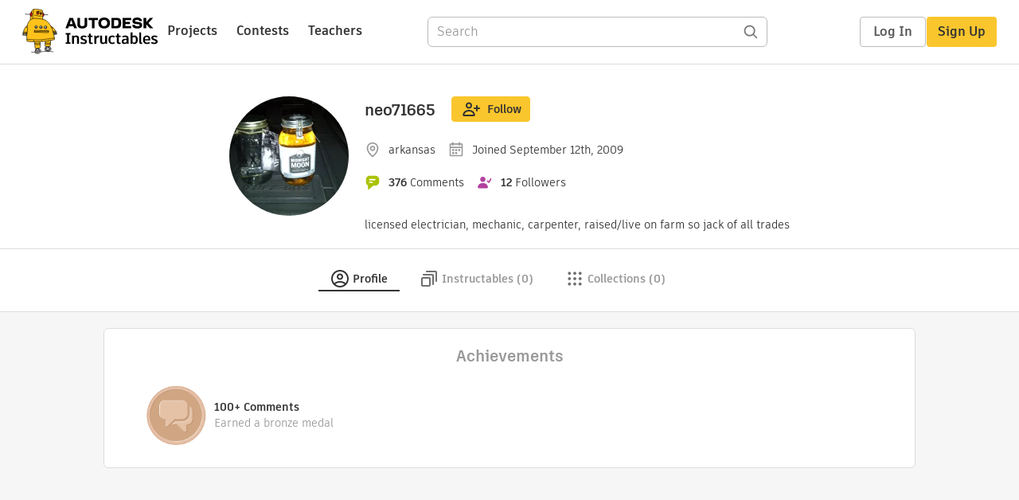

--- FILE ---
content_type: text/html; charset=utf-8
request_url: https://www.instructables.com/member/neo71665/
body_size: 13994
content:
<!DOCTYPE html><html lang="en" class="no-js is-desktop "><head prefix="og: http://ogp.me/ns# fb: http://ogp.me/ns/fb# ibles-production: http://ogp.me/ns/fb/ibles-production#"><link rel="preload" href="/json-api/whoAmI" as="fetch" crossorigin="anonymous"><meta name="referrer" content="origin" /><meta charset="utf-8"><title>Neo71665's Profile - Instructables</title><meta property="fb:app_id" content="140028286058792"/><meta property="og:site_name" content="Instructables"/><meta name="viewport" content="width=device-width, initial-scale=1"><meta property="og:type" content="profile"><meta property="og:url" content="https://www.instructables.com/member/neo71665/"><meta property="og:title" content="neo71665"><meta property="og:image" content="https://content.instructables.com/FA6/S71R/HHJDT8H4/FA6S71RHHJDT8H4.jpg?auto=webp&amp;crop=1%3A1&amp;frame=1&amp;width=320"><meta property="og:description" content="licensed electrician, mechanic, carpenter, raised/live on farm so jack of all trades"><meta property="memberId" content="MCQ2E2AFYTCHLPW"><meta property="publicPreview" content=""><meta name="robots" content="noindex, nofollow"/><link rel="shortcut icon" type="image/x-icon" href="/assets/img/siteassets/favicon.ico"/><link rel="apple-touch-icon" href="/assets/img/siteassets/apple-touch-icon.png"/><link rel="apple-touch-icon" sizes="192x192" href="/assets/img/siteassets/apple-touch-icon-192x192.png"/><link rel="apple-touch-icon" sizes="512x512" href="/assets/img/siteassets/apple-touch-icon-512x512.png"/><link rel="canonical" href="https://www.instructables.com/member/neo71665/" /><script>
(function(Ibles){
    Ibles.JST = Ibles.JST || {};
    Ibles.pageContext = {};
    Ibles.isStaging = false;
    Ibles.isLoggedIn = false;
    Ibles.accessCookie = "ibleAccess";
    Ibles.loggedInCookie = "loggedIn";
    Ibles.userStorageKey = "ibleuser";
})(window.Ibles = window.Ibles || {});
</script><script>function Deferred(){var e=[],t={resolve:function(n){t.then=function(e){e(n)},t.resolve=function(){throw new Error("Deferred already resolved")};var o,a=0;for(;o=e[a++];)o(n);e=null},then:function(t){e.push(t)}};return t}Ibles.readCookie=function(e,t){return(t=RegExp("(^|; )"+encodeURIComponent(e)+"=([^;]*)").exec(document.cookie))?decodeURIComponent(t[2]):null},function(e,t){var n=t.readCookie,o=n(t.loggedInCookie),a=n(t.accessCookie);t.isLoggedIn=!!o||!!a;try{var r=localStorage.getItem(t.userStorageKey);t.user=t.isLoggedIn&&r&&JSON.parse(r),e.addEventListener("DOMContentLoaded",(function(){null!=e.umami&&umami.identify(t.user.id,{screenName:t.user.screenName,email:t.user.email,admin:t.user.admin})}))}catch(e){}}(window,Ibles),function(e,t){var n=t.className;n=n.replace(/(^|\s)no-js(\s|$)/,"$1$2");var o=Ibles.user;if(Ibles.isLoggedIn&&o){n+=" is-loggedin",o.role&&o.role.indexOf("ADMIN")>=0&&(n+=" is-admin");for(var a=o.occupations,r=0;r<a.length;r++)if(a[r].name.toLowerCase().indexOf("teacher")>=0){n+=" is-teacher";break}}t.className=n}(Ibles,document.documentElement),function(e,t){var n=[],o=[],a=[],r=/p/.test(t.readyState),i="onpageshow"in e?"pageshow":"load";function s(e){return"function"==typeof e}function l(){var e=arguments,t=e[0],o=e[e.length-1];"object"==typeof t&&t.constructor===Object&&(o=t.callback,t=t.test?t.success:t.failure),s(o)&&(!function(e){e.constructor==Array&&e.length&&a.push.apply(a,e)}(t),n.push([o]))}function d(e,n,o){var a=t.createElement("script");for(var r in a.src=e,a.async=!0,n)a.setAttribute(r,n[r]);s(o)&&(a.onload=o);var i=t.getElementsByTagName("script")[0];i.parentNode.insertBefore(a,i)}function c(e,t){r?setTimeout(e,t||32):o.push(e,t)}e.addEventListener(i,(function(){for(r=!0;o[0];)c(o.shift(),o.shift())})),e.sessionReady=l,e.loadJS=l,e.loadJsQueue=n,e.sessionReady=l,e.deferJS=function(e,t,n){s(e)?c(e):c((function(){d(e,{},t)}),n)},e.loadScript=d,e.pageScripts=a}(window,document),
/*! loadCSS. [c]2017 Filament Group, Inc. MIT License */
function(e){"use strict";e.loadCSS||(e.loadCSS=function(){});var t=loadCSS.relpreload={};if(t.support=function(){var t;try{t=e.document.createElement("link").relList.supports("preload")}catch(e){t=!1}return function(){return t}}(),t.bindMediaToggle=function(e){var t=e.media||"all";function n(){e.addEventListener?e.removeEventListener("load",n):e.attachEvent&&e.detachEvent("onload",n),e.setAttribute("onload",null),e.media=t}e.addEventListener?e.addEventListener("load",n):e.attachEvent&&e.attachEvent("onload",n),setTimeout((function(){e.rel="stylesheet",e.media="only x"})),setTimeout(n,3e3)},t.poly=function(){if(!t.support())for(var n=e.document.getElementsByTagName("link"),o=0;o<n.length;o++){var a=n[o];"preload"!==a.rel||"style"!==a.getAttribute("as")||a.getAttribute("data-loadcss")||(a.setAttribute("data-loadcss",!0),t.bindMediaToggle(a))}},!t.support()){t.poly();var n=e.setInterval(t.poly,500);e.addEventListener?e.addEventListener("load",(function(){t.poly(),e.clearInterval(n)})):e.attachEvent&&e.attachEvent("onload",(function(){t.poly(),e.clearInterval(n)}))}"undefined"!=typeof exports?exports.loadCSS=loadCSS:e.loadCSS=loadCSS}("undefined"!=typeof global?global:this);</script><script>
    (function(document){
        var metaContent = function(selector){return document.head.querySelector(selector).content},
        publicPreview = metaContent("[property=publicPreview]"),
            memberId = metaContent("[property=memberId]"),
            classes = '';

        if (publicPreview !== "true") {
            if (Ibles.user && Ibles.user.id == memberId) {
                classes += ' is-you';
            }
        }
        if (classes) {
            document.documentElement.className += classes;
        }
    })(document);
</script><link href="/assets/BUNDLES/global_desktop_bs2_css.min.css?c=a694c01fdf" rel="stylesheet" type="text/css" media="screen" /><link href="/assets/scss/global.css?c=a694c01fdf" rel="stylesheet" type="text/css" media="screen" /><link rel="preload" href="/assets/fonts/artifakt-element-regular.woff2" as="font" type="font/woff2" crossorigin="anonymous"><link rel="preload" href="/assets/fonts/artifakt-element-medium.woff2" as="font" type="font/woff2" crossorigin="anonymous"><link rel="preload" href="/assets/fonts/artifakt-element-bold.woff2" as="font" type="font/woff2" crossorigin="anonymous"><link rel="preload" href="/assets/fonts/artifakt-legend-regular.woff2" as="font" type="font/woff2" crossorigin="anonymous"><link rel="preload" href="/assets/fonts/artifakt-legend-bold.woff2" as="font" type="font/woff2" crossorigin="anonymous"><link href="/assets/scss/artifakt.css?c=a694c01fdf" rel="stylesheet" type="text/css" media="screen" /><link href="/assets/BUNDLES/member_css.min.css?c=a694c01fdf" rel="stylesheet" type="text/css" media="screen" /><link href="/assets/scss/member.css?c=a694c01fdf" rel="stylesheet" type="text/css" media="screen" /><link rel="stylesheet" href="/assets/js_bundles/2f69ea3d17/main-CIjVy2mG.css" /><script type="module" crossorigin="" src="/assets/js_bundles/2f69ea3d17/main-c3ec-vc9.js"></script><script type="text/javascript" src="https://js-cdn.dynatrace.com/jstag/1672bab6729/bf86358stq/17188ffd570aec1_complete.js" crossorigin="anonymous"></script><script defer src="/script.js" data-website-id="d961f64b-37e9-4704-8b1d-505f4230afe5" data-do-not-track="true"></script></head><body class="member-page"><div id="site-announcements" class="site-announcements"><div class="site-announcements-content"></div></div><header id="site-header" class="responsive-header"></header><main><div id="react-container" class=""></div><div class="member-wrapper profile-wrapper full-wrapper"><div class="profile-header profile-header-social"><div class="profile-avatar-container profile-avatar-clickable"><img alt="author" class="profile-avatar"
                 height="150" width="150"
                 src="https://content.instructables.com/FA6/S71R/HHJDT8H4/FA6S71RHHJDT8H4.jpg?auto=webp&amp;crop=1%3A1&amp;frame=1&amp;width=150"/></div><div class="profile-top"><div class="profile-headline"><div class="profile-title"><h1><a href="/member/neo71665/">neo71665</a></h1></div><div class="profile-header-actions not-visible-for-you hide-mobile"><button class="btn btn-lg btn-yellow follow-btn member-follow-btn login-required" data-member-id="MCQ2E2AFYTCHLPW" data-sourcea="profile:header"><img src="/assets/svg/follow-24x24.svg" width="24" height="24"/>Follow</button></div><div class="profile-header-actions hide-mobile"><a class="btn inbox-btn visible-for-you-inline" href="/member/neo71665/mailbox/inbox/" rel="nofollow"><span class="badge badge-important inbox-count-badge hide-me"></span><img src="/assets/svg/message-24x24.svg" width="24" height="24"/>Inbox
                    </a><div
                        id="edit-profile-button-portal"
                        style="display:inline"
                        data-screenname="neo71665"
                    ></div><a class="btn view-profile-btn visible-for-you-inline hide-mobile" href="/member/neo71665/?publicPreview=true" rel="nofollow" target="_blank">View Profile</a></div></div><div class="profile-header-stats"><span class="member-stat"><img src="/assets/svg/location-outline.svg"
                         height="20" width="20" alt="Location"/><span class="stat-text member-location">arkansas</span></span><span class="member-stat"><img src="/assets/svg/calendar.svg"
                         height="20" width="20" alt="Joined"/><span class="stat-text member-signup-date">Joined September 12th, 2009</span></span></div><div class="profile-header-stats"><span class="member-stat"><img src="/assets/svg/comments-20x20.svg"
                         height="20" width="20"
                         alt="Comments" title="Comments"/><span class="member-stat-numeral total-comments">376</span><span class="stat-text hide-mobile">Comments</span></span><span class="member-stat"><img src="/assets/svg/followers-20x20.svg"
                         height="20" width="20"
                         alt="Followers" title="Followers"/><span class="member-stat-numeral follower-count">12</span><span class="stat-text hide-mobile">Followers</span></span></div><div class="profile-header-actions not-visible-for-you hide-desktop"><button class="btn btn-lg btn-yellow follow-btn member-follow-btn login-required" data-member-id="MCQ2E2AFYTCHLPW" data-sourcea="profile:header"><img src="/assets/svg/follow-24x24.svg" width="24" height="24"/>Follow</button></div><div class="profile-header-actions hide-desktop"><a class="btn inbox-btn visible-for-you-inline" href="/member/neo71665/mailbox/inbox/" rel="nofollow"><span class="badge badge-important inbox-count-badge hide-me"></span><img src="/assets/svg/message-24x24.svg" width="24" height="24"/></i>Inbox
                </a><div
                    id="mobile-edit-profile-button-portal"
                    data-screenname="neo71665"
                    style="display:inline"
                ></div><a class="btn view-profile-btn visible-for-you-inline hide-mobile" href="/member/neo71665/?publicPreview=true" rel="nofollow" target="_blank">View Profile</a></div><div class="profile-header-info container-1020"><span class="member-bio" style="text-align: left">
                    
                    licensed electrician, mechanic, carpenter, raised/live on farm so jack of all trades
                    
                </span></div></div></div><div class="profile-body"><div class="tabs-container"><ul class="tab-menu inline"><li><div class="tab-item-container active"><a
        class="tab-item profile-tab active"
        href="/member/neo71665/"
      ><svg viewBox="0 0 24 24" xmlns="http://www.w3.org/2000/svg"><path fill-rule="evenodd" clip-rule="evenodd" d="M19.0511 17.5936C20.2712 16.0576 21 14.1139 21 12C21 7.02944 16.9706 3 12 3C7.02944 3 3 7.02944 3 12C3 14.114 3.72883 16.0577 4.94892 17.5936C5.54023 16.9033 6.35807 16.3498 7.26895 15.9408C8.60278 15.3419 10.2454 15 12.0001 15C13.7547 15 15.3973 15.3419 16.7312 15.9408C17.642 16.3498 18.4598 16.9033 19.0511 17.5936ZM17.6325 19.02C17.3003 18.58 16.7328 18.1339 15.9119 17.7653C14.8657 17.2955 13.5071 17 12.0001 17C10.493 17 9.1344 17.2955 8.0882 17.7653C7.26723 18.1339 6.69977 18.58 6.36759 19.0201C7.90952 20.2588 9.86821 21 12 21C14.1318 21 16.0905 20.2588 17.6325 19.02ZM12 23C18.0751 23 23 18.0751 23 12C23 5.92487 18.0751 1 12 1C5.92487 1 1 5.92487 1 12C1 18.0751 5.92487 23 12 23ZM12 11.5C13.1046 11.5 14 10.6046 14 9.5C14 8.39543 13.1046 7.5 12 7.5C10.8954 7.5 10 8.39543 10 9.5C10 10.6046 10.8954 11.5 12 11.5ZM12 13.5C14.2091 13.5 16 11.7091 16 9.5C16 7.29086 14.2091 5.5 12 5.5C9.79086 5.5 8 7.29086 8 9.5C8 11.7091 9.79086 13.5 12 13.5Z" /></svg><span class="tab-title">Profile</span></a></div></li><li class="instructables-nav"><div class="tab-item-container "><a
        class="tab-item instructables-tab "
        href="/member/neo71665/instructables/"
      ><svg viewBox="0 0 24 24" xmlns="http://www.w3.org/2000/svg"><path fill-rule="evenodd" clip-rule="evenodd" d="M8 3C8 2.44772 8.44772 2 9 2H20C21.1046 2 22 2.89543 22 4V15C22 15.5523 21.5523 16 21 16C20.4477 16 20 15.5523 20 15V4H9C8.44772 4 8 3.55228 8 3ZM4 12L4 20H12V12H4ZM4 10C2.89543 10 2 10.8954 2 12V20C2 21.1046 2.89543 22 4 22H12C13.1046 22 14 21.1046 14 20V12C14 10.8954 13.1046 10 12 10H4ZM5 6C4.44772 6 4 6.44772 4 7C4 7.55228 4.44772 8 5 8H16V19C16 19.5523 16.4477 20 17 20C17.5523 20 18 19.5523 18 19V8C18 6.89543 17.1046 6 16 6H5Z"/></svg><span class="tab-title">Instructables (0)</span></a></div></li><li class="collections-nav"><div class="tab-item-container "><a
        rel="nofollow"
        class="tab-item collections-tab "
        href="/member/neo71665/collections/"
      ><svg viewBox="0 0 25 24" xmlns="http://www.w3.org/2000/svg"><path fill-rule="evenodd" clip-rule="evenodd" d="M7.5 5C7.5 6.10457 6.60457 7 5.5 7C4.39543 7 3.5 6.10457 3.5 5C3.5 3.89543 4.39543 3 5.5 3C6.60457 3 7.5 3.89543 7.5 5ZM14.5 5C14.5 6.10457 13.6046 7 12.5 7C11.3954 7 10.5 6.10457 10.5 5C10.5 3.89543 11.3954 3 12.5 3C13.6046 3 14.5 3.89543 14.5 5ZM19.5 7C20.6046 7 21.5 6.10457 21.5 5C21.5 3.89543 20.6046 3 19.5 3C18.3954 3 17.5 3.89543 17.5 5C17.5 6.10457 18.3954 7 19.5 7ZM7.5 12C7.5 13.1046 6.60457 14 5.5 14C4.39543 14 3.5 13.1046 3.5 12C3.5 10.8954 4.39543 10 5.5 10C6.60457 10 7.5 10.8954 7.5 12ZM12.5 14C13.6046 14 14.5 13.1046 14.5 12C14.5 10.8954 13.6046 10 12.5 10C11.3954 10 10.5 10.8954 10.5 12C10.5 13.1046 11.3954 14 12.5 14ZM21.5 12C21.5 13.1046 20.6046 14 19.5 14C18.3954 14 17.5 13.1046 17.5 12C17.5 10.8954 18.3954 10 19.5 10C20.6046 10 21.5 10.8954 21.5 12ZM5.5 21C6.60457 21 7.5 20.1046 7.5 19C7.5 17.8954 6.60457 17 5.5 17C4.39543 17 3.5 17.8954 3.5 19C3.5 20.1046 4.39543 21 5.5 21ZM14.5 19C14.5 20.1046 13.6046 21 12.5 21C11.3954 21 10.5 20.1046 10.5 19C10.5 17.8954 11.3954 17 12.5 17C13.6046 17 14.5 17.8954 14.5 19ZM19.5 21C20.6046 21 21.5 20.1046 21.5 19C21.5 17.8954 20.6046 17 19.5 17C18.3954 17 17.5 17.8954 17.5 19C17.5 20.1046 18.3954 21 19.5 21Z"/></svg><span class="tab-title">Collections (0)</span></a></div></li><li><div class="tab-item-container visible-for-you "><a
        rel="nofollow"
        class="tab-item favorites-tab "
        href="/member/neo71665/favorites/"
      ><svg viewBox="0 0 25 24" xmlns="http://www.w3.org/2000/svg"><path fill-rule="evenodd" clip-rule="evenodd" d="M20.1567 4.51049C18.1613 3.11447 15.8114 3.26976 14.0235 4.33695C13.4469 4.6811 12.9287 5.12008 12.4997 5.63245C12.0705 5.11985 11.5521 4.68131 10.9752 4.33786C9.18733 3.27347 6.83792 3.12238 4.84275 4.51049C3.4333 5.4897 2.56364 7.15231 2.50366 8.88632C2.50366 15.5 12.4997 21.5 12.4997 21.5C12.4997 21.5 22.4958 15.5 22.4958 8.88632C22.4359 7.15231 21.5662 5.4897 20.1567 4.51049ZM20.4957 8.92156C20.4462 7.79855 19.8726 6.74841 19.0156 6.153L19.0103 6.14927C17.3616 4.99586 15.2422 5.47236 14.0332 6.91639L12.4997 8.74787L10.9663 6.91639C9.76141 5.4774 7.63983 5.00089 5.98496 6.15224L5.98387 6.153C5.12684 6.74841 4.55325 7.79856 4.5038 8.92157C4.51265 10.0622 4.9504 11.2955 5.75935 12.5839C6.57264 13.8792 7.69029 15.1162 8.86454 16.2095C10.0319 17.2964 11.208 18.1977 12.0962 18.8288C12.2391 18.9303 12.374 19.0244 12.4997 19.1109C12.6254 19.0244 12.7604 18.9302 12.9032 18.8288C13.7915 18.1977 14.9675 17.2964 16.1349 16.2095C17.3092 15.1162 18.4268 13.8792 19.2401 12.5838C20.0491 11.2954 20.4868 10.0622 20.4957 8.92156Z"/></svg><span class="tab-title">Favorites (3)</span></a></div></li><li><div class="tab-item-container visible-for-you "><a
        rel="nofollow"
        class="tab-item discussions-tab "
        href="/member/neo71665/comments/"
      ><svg viewBox="0 0 25 24" xmlns="http://www.w3.org/2000/svg"><path fill-rule="evenodd" clip-rule="evenodd" d="M7.5 2C4.73858 2 2.5 4.23858 2.5 7V9C2.5 10.6358 3.28555 12.0882 4.5 13.0004V17.1602C4.5 17.9069 5.497 18.2808 6.08009 17.7529L10.2248 14H13.5C16.2614 14 18.5 11.7614 18.5 9V7C18.5 4.23858 16.2614 2 13.5 2H7.5ZM6.5 12.0013L5.70116 11.4012C4.96798 10.8505 4.5 9.9802 4.5 9V7C4.5 5.34315 5.84315 4 7.5 4H13.5C15.1569 4 16.5 5.34315 16.5 7V9C16.5 10.6569 15.1569 12 13.5 12H9.4539L6.5 14.6746V12.0013Z"/><path d="M20.9957 10.6726C20.516 10.3988 19.9053 10.5657 19.6315 11.0454C19.3577 11.525 19.5247 12.1358 20.0043 12.4096C20.8659 12.9013 21.5 13.7989 21.5 15.0781C21.5 16.4638 20.5999 17.4671 19.1751 17.9813L18.5146 18.2196V18.9219C18.5146 19.3622 18.5241 19.7032 18.5366 20.0008L15.8965 18.0156H15.5625C14.4892 18.0156 13.8317 17.9811 13.2876 17.7607C12.8023 17.5641 12.3001 17.169 11.7258 16.1725C11.45 15.694 10.8385 15.5297 10.36 15.8055C9.88151 16.0813 9.71719 16.6928 9.99299 17.1713C10.7155 18.4248 11.518 19.2016 12.5366 19.6143C13.3916 19.9608 14.3146 20.0084 15.2273 20.0147L18.9141 22.7869C19.6149 23.3139 20.5865 22.8028 20.5949 21.9578C20.6017 21.2732 20.5804 20.8327 20.5583 20.4017L20.5561 20.3582C20.5435 20.1143 20.531 19.8716 20.5231 19.58C22.1777 18.7734 23.5 17.2689 23.5 15.0781C23.5 13.0418 22.4463 11.5005 20.9957 10.6726Z"></svg><span class="tab-title">Discussions (203)</span></a></div></li><li><div class="tab-item-container visible-for-you "><a
        rel="nofollow"
        class="tab-item settings-tab "
        href="/member/neo71665/settings/"
      ><svg viewBox="0 0 25 24" xmlns="http://www.w3.org/2000/svg"><path fill-rule="evenodd" clip-rule="evenodd" d="M9.52234 2.51493C9.74493 1.6246 10.5449 1 11.4626 1H13.5374C14.4552 1 15.2551 1.62459 15.4777 2.51493L15.9712 4.48881C16.4586 4.71436 16.92 4.98582 17.3501 5.29752L19.2016 4.76788C20.084 4.51548 21.0249 4.89597 21.4837 5.69076L22.5211 7.48759C22.98 8.28238 22.8391 9.28746 22.1793 9.92539L20.7446 11.3127C20.7632 11.5395 20.7728 11.7687 20.7728 12C20.7728 12.2313 20.7632 12.4605 20.7446 12.6874L22.1793 14.0746C22.8391 14.7126 22.98 15.7176 22.5211 16.5124L21.4837 18.3093C21.0249 19.104 20.084 19.4845 19.2016 19.2321L17.3501 18.7025C16.92 19.0142 16.4586 19.2856 15.9712 19.5112L15.4777 21.4851C15.2551 22.3754 14.4552 23 13.5374 23H11.4626C10.5449 23 9.74493 22.3754 9.52234 21.4851L9.02887 19.5112C8.54151 19.2856 8.08003 19.0142 7.64995 18.7025L5.79846 19.2321C4.91612 19.4845 3.97522 19.104 3.51635 18.3093L2.47894 16.5124C2.02008 15.7176 2.16101 14.7126 2.82077 14.0746L4.25551 12.6874C4.23682 12.4605 4.22731 12.2313 4.22731 12C4.22731 11.7687 4.23682 11.5395 4.25551 11.3127L2.82077 9.92539C2.16101 9.28746 2.02007 8.28237 2.47894 7.48759L3.51635 5.69075C3.97521 4.89597 4.91611 4.51548 5.79846 4.76788L7.64994 5.29752C8.08002 4.98582 8.54151 4.71436 9.02887 4.48881L9.52234 2.51493ZM13.5374 3L11.4626 3L10.7227 5.95986L10.2389 6.14688C9.60315 6.39267 9.01683 6.73947 8.4998 7.16806L8.09371 7.50469L5.2484 6.69075L4.21099 8.48759L6.36839 10.5736L6.29401 11.0811C6.25011 11.3805 6.22731 11.6873 6.22731 12C6.22731 12.3127 6.25011 12.6195 6.29401 12.919L6.3684 13.4264L4.21099 15.5124L5.2484 17.3093L8.09372 16.4953L8.49981 16.8319C9.01684 17.2605 9.60316 17.6073 10.2389 17.8531L10.7227 18.0401L11.2733 20.2425L11.2736 20.2439L11.4626 21H13.5374L14.2774 18.0401L14.7612 17.8531C15.3969 17.6073 15.9832 17.2605 16.5003 16.8319L16.9063 16.4953L19.7517 17.3093L20.7891 15.5124L18.6317 13.4264L18.7061 12.919C18.75 12.6195 18.7728 12.3127 18.7728 12C18.7728 11.6873 18.75 11.3805 18.7061 11.0811L18.6317 10.5736L20.7891 8.48759L19.7517 6.69075L16.9064 7.50469L16.5003 7.16806C15.9832 6.73946 15.3969 6.39267 14.7612 6.14688L14.2774 5.95986L13.5374 3ZM8.22731 12C8.22731 9.64024 10.1403 7.72727 12.5 7.72727C14.8598 7.72727 16.7728 9.64024 16.7728 12C16.7728 14.3598 14.8598 16.2727 12.5 16.2727C10.1403 16.2727 8.22731 14.3598 8.22731 12ZM12.5 9.72727C11.2448 9.72727 10.2273 10.7448 10.2273 12C10.2273 13.2552 11.2448 14.2727 12.5 14.2727C13.7552 14.2727 14.7728 13.2552 14.7728 12C14.7728 10.7448 13.7552 9.72727 12.5 9.72727Z"/></svg><span class="tab-title">Settings</span></a></div></li></ul></div><div class="member-tab-content"><div class="member-profile-body container-1020"><div class="two-col-section"><div class="right-col-section centered-sidebar"><div class="boxed-content about-me"><h2 class="myriadPro module-title about-me-title">Achievements</h2><div class="achievements-section main-achievements"><div class="achievement-item comments-achievement clearfix"><div class="achievement-image achievement-coin achievement-coin-comments coin-comments-bronze"></div><div class="achievement-info"><span class="info-item achievement-title">
            
                100+
            
            
                Comments
            
        </span><span class="info-item achievement-description">Earned a bronze medal</span></div></div><div class="achievement-item two-column-filler clearfix"></div><div class="achievement-item three-column-filler clearfix"></div><div class="achievement-item three-column-filler clearfix"></div></div></div><div class="boxed-content visible-for-you center customize-feed-notice"><p>Welcome to Instructables! Pick what you love and</p><p>discover inspiring projects from our community</p><a class="btn btn-large btn-yellow" href="/feed/customize/">Customize Feed</a></div></div></div><div id="member-admin-panel" data-screenname="neo71665"></div></div></div></div></div></main><footer id="footer" class="footer footer-desktop "><div class="footer-row footer-row-top"><div class="footer-robot robot-icon robot-icon-"></div><div class="footer-categories"><span class="title">Categories</span><ul class="footer-categories-links"><li class="circuits "><a href="/circuits/"><div class="category-icon icon-category-circuits"></div>Circuits
                            </a></li><li class="workshop "><a href="/workshop/"><div class="category-icon icon-category-workshop"></div>Workshop
                            </a></li><li class="design "><a href="/design/"><div class="category-icon icon-category-design"></div>Design
                            </a></li><li class="craft "><a href="/craft/"><div class="category-icon icon-category-craft"></div>Craft
                            </a></li><li class="cooking "><a href="/cooking/"><div class="category-icon icon-category-cooking"></div>Cooking
                            </a></li><li class="living "><a href="/living/"><div class="category-icon icon-category-living"></div>Living
                            </a></li><li class="outside "><a href="/outside/"><div class="category-icon icon-category-outside"></div>Outside
                            </a></li><li class="teachers "><a href="/teachers/"><div class="category-icon icon-category-teachers"></div>Teachers
                            </a></li></ul></div><div class="footer-about-us"><span class="title">About Us</span><ul><li><a href="/about/">Who We Are</a></li><li><a href="/create/">Why Publish?</a></li></ul></div><div class="footer-resources"><span class="title">Resources</span><ul><li><a href="/Get-Started/">Get Started</a></li><li><a href="/help/">Help</a></li><li><a href="/sitemap/">Sitemap</a></li></ul></div><div class="footer-find-us"><span class="title">Find Us</span><ul><li><a class="instagram" href="https://www.instagram.com/instructables/" title="Instagram"><i class="svg-icon svg-share-instagram"></i></a></li><li><a class="tiktok" href="https://www.tiktok.com/@instructables" title="TikTok"><i class="svg-icon svg-share-tiktok"></i></a></li></ul></div></div><div class="footer-rule"><hr/></div><div class="footer-row footer-row-bottom"><div class="footer-links"><p>© 2026 Autodesk, Inc.</p><ul class="footer-links-list"><li><a href="https://www.autodesk.com/company/legal-notices-trademarks/terms-of-service-autodesk360-web-services/instructables-terms-of-service-june-5-2013" target="_blank">Terms of Service</a><span class="divider">|</span></li><li><a href="https://www.autodesk.com/company/legal-notices-trademarks/privacy-statement" target="_blank">Privacy Statement</a><span class="divider">|</span></li><li><a data-opt-in-preferences="">Privacy settings</a><span class="divider">|</span></li><li><a href="https://www.autodesk.com/company/legal-notices-trademarks" target="_blank">Legal Notices &amp; Trademarks</a></li></ul><a href="https://www.autodesk.com" class="adsk-logo" target="blank"><img alt="Autodesk" src="/assets/img/footer/autodesk-logo-primary-white.png"/></a></div></div></footer><script id="js-page-context" type="application/json">{"mobile":false,"accessCookie":"ibleAccess","sessionCookie":"JSESSIONID","loggedInCookie":"loggedIn","awsAlbCookie":"AWSALB","sourceCookie":"iblesource","userStorageKey":"ibleuser","remoteHost":"https://www.instructables.com","remoteRoot":"https://www.instructables.com/","staticRoot":"/assets/","facebookAppId":"140028286058792","recaptchaSiteKey":"6Ldd5tIrAAAAAMMFbMn4h6iFKmYUliI8P5SiMeV5","oauthCallbackUrl":"https://www.instructables.com/oauth/callback/","oauthGetAuthUrl":"https://www.instructables.com/oauth/getAuthUrl/","nativeApp":false,"disableEmailVerifyWidget":false,"cacheUrls":["https://www.instructables.com/member/neo71665/","https://www.instructables.com/json-api/showAuthorModel?screenName=neo71665"],"extraCacheUrls":[],"commitInfo":{"git_hash":"a694c01fdf","commit_message":"Merge pull request #1853 from instructables/IN-8884-prompt-management"},"cdnUrlUserContent":"https://content.instructables.com","cdnUrlInternal":"https://content.instructables.com","cdnUrls":["https://content.instructables.com","https://content.instructables.com","https://content.instructables.com"],"xhrTimeoutMilliseconds":30000.0,"imageFileExtensions":["jpg","jpeg","gif","png","bmp"],"uploadableFileTypes":["bmp","gif","img","jpg","jpeg","pct","pict","png","raw","tif","tiff","avi","mov","mpg","mpeg","mp4","ogg","ram","webm","wmv","3gp","aaf","aif","aiff","mp3","wav","ai","apk","asc","asy","bat","brd","c","cdr","cpp","crw","csv","dru","dwg","dxf","eps","fzz","f3d","g","gco","gcode","gz","h","hex","iam","indd","ino","ipt","key","lbr","m3u","pde","pdf","psd","py","rtfsch","skp","sldprt","step","stl","studio2","studio3","sub","svg","swf","txt","visuino","vsd","wpr","xml","3mf"],"collectionLimit":300,"typesenseProxy":"/api_proxy/search","typesenseApiKey":"aVRXWEZhelk3RlYway94RVRCUk5kdmhjRzc3VGF6RW1UVVIxSXdvWlh3ST02ZWFYeyJleGNsdWRlX2ZpZWxkcyI6Im91dF9vZixzZWFyY2hfdGltZV9tcyxzdGVwQm9keSIsInBlcl9wYWdlIjo2MH0=","countries":[["US","United States"],["AF","Afghanistan"],["AL","Albania"],["DZ","Algeria"],["AS","American Samoa"],["AD","Andorra"],["AO","Angola"],["AI","Anguilla"],["AQ","Antarctica"],["AG","Antigua and Barbuda"],["AR","Argentina"],["AM","Armenia"],["AW","Aruba"],["AU","Australia"],["AT","Austria"],["AZ","Azerbaijan"],["BS","Bahamas"],["BH","Bahrain"],["BD","Bangladesh"],["BB","Barbados"],["BE","Belgium"],["BZ","Belize"],["BJ","Benin"],["BM","Bermuda"],["BT","Bhutan"],["BO","Bolivia"],["BQ","Bonaire, Sint Eustatius and Saba"],["BA","Bosnia and Herzegovina"],["BW","Botswana"],["BV","Bouvet Island"],["BR","Brazil"],["IO","British Indian Ocean Territory"],["BN","Brunei Darussalam"],["BG","Bulgaria"],["BF","Burkina Faso"],["BI","Burundi"],["CV","Cabo Verde"],["KH","Cambodia"],["CM","Cameroon"],["CA","Canada"],["KY","Cayman Islands"],["CF","Central African Republic"],["TD","Chad"],["CL","Chile"],["CN","China"],["CX","Christmas Island"],["CC","Cocos (Keeling) Islands"],["CO","Colombia"],["KM","Comoros"],["CG","Congo"],["CD","Congo, The Democratic Republic of the"],["CK","Cook Islands"],["CR","Costa Rica"],["HR","Croatia"],["CW","Cura\u00e7ao"],["CY","Cyprus"],["CZ","Czechia"],["CI","C\u00f4te d'Ivoire"],["DK","Denmark"],["DJ","Djibouti"],["DM","Dominica"],["DO","Dominican Republic"],["EC","Ecuador"],["EG","Egypt"],["SV","El Salvador"],["GQ","Equatorial Guinea"],["ER","Eritrea"],["EE","Estonia"],["SZ","Eswatini"],["ET","Ethiopia"],["FK","Falkland Islands (Malvinas)"],["FO","Faroe Islands"],["FJ","Fiji"],["FI","Finland"],["FR","France"],["GF","French Guiana"],["PF","French Polynesia"],["TF","French Southern Territories"],["GA","Gabon"],["GM","Gambia"],["GE","Georgia"],["DE","Germany"],["GH","Ghana"],["GI","Gibraltar"],["GR","Greece"],["GL","Greenland"],["GD","Grenada"],["GP","Guadeloupe"],["GU","Guam"],["GT","Guatemala"],["GG","Guernsey"],["GN","Guinea"],["GW","Guinea-Bissau"],["GY","Guyana"],["HT","Haiti"],["HM","Heard Island and McDonald Islands"],["VA","Holy See (Vatican City State)"],["HN","Honduras"],["HK","Hong Kong"],["HU","Hungary"],["IS","Iceland"],["IN","India"],["ID","Indonesia"],["IQ","Iraq"],["IE","Ireland"],["IM","Isle of Man"],["IL","Israel"],["IT","Italy"],["JM","Jamaica"],["JP","Japan"],["JE","Jersey"],["JO","Jordan"],["KZ","Kazakhstan"],["KE","Kenya"],["KI","Kiribati"],["KW","Kuwait"],["KG","Kyrgyzstan"],["LA","Laos"],["LV","Latvia"],["LB","Lebanon"],["LS","Lesotho"],["LR","Liberia"],["LY","Libya"],["LI","Liechtenstein"],["LT","Lithuania"],["LU","Luxembourg"],["MO","Macao"],["MG","Madagascar"],["MW","Malawi"],["MY","Malaysia"],["MV","Maldives"],["ML","Mali"],["MT","Malta"],["MH","Marshall Islands"],["MQ","Martinique"],["MR","Mauritania"],["MU","Mauritius"],["YT","Mayotte"],["MX","Mexico"],["FM","Micronesia, Federated States of"],["MD","Moldova"],["MC","Monaco"],["MN","Mongolia"],["ME","Montenegro"],["MS","Montserrat"],["MA","Morocco"],["MZ","Mozambique"],["MM","Myanmar"],["NA","Namibia"],["NR","Nauru"],["NP","Nepal"],["NL","Netherlands"],["NC","New Caledonia"],["NZ","New Zealand"],["NI","Nicaragua"],["NE","Niger"],["NG","Nigeria"],["NU","Niue"],["NF","Norfolk Island"],["MK","North Macedonia"],["MP","Northern Mariana Islands"],["NO","Norway"],["OM","Oman"],["PK","Pakistan"],["PW","Palau"],["PS","Palestine, State of"],["PA","Panama"],["PG","Papua New Guinea"],["PY","Paraguay"],["PE","Peru"],["PH","Philippines"],["PN","Pitcairn"],["PL","Poland"],["PT","Portugal"],["PR","Puerto Rico"],["QA","Qatar"],["RO","Romania"],["RW","Rwanda"],["RE","R\u00e9union"],["BL","Saint Barth\u00e9lemy"],["SH","Saint Helena, Ascension and Tristan da Cunha"],["KN","Saint Kitts and Nevis"],["LC","Saint Lucia"],["MF","Saint Martin (French part)"],["PM","Saint Pierre and Miquelon"],["VC","Saint Vincent and the Grenadines"],["WS","Samoa"],["SM","San Marino"],["ST","Sao Tome and Principe"],["SA","Saudi Arabia"],["SN","Senegal"],["RS","Serbia"],["SC","Seychelles"],["SL","Sierra Leone"],["SG","Singapore"],["SX","Sint Maarten (Dutch part)"],["SK","Slovakia"],["SI","Slovenia"],["SB","Solomon Islands"],["SO","Somalia"],["ZA","South Africa"],["GS","South Georgia and the South Sandwich Islands"],["KR","South Korea"],["SS","South Sudan"],["ES","Spain"],["LK","Sri Lanka"],["SD","Sudan"],["SR","Suriname"],["SJ","Svalbard and Jan Mayen"],["SE","Sweden"],["CH","Switzerland"],["TW","Taiwan"],["TJ","Tajikistan"],["TZ","Tanzania"],["TH","Thailand"],["TL","Timor-Leste"],["TG","Togo"],["TK","Tokelau"],["TO","Tonga"],["TT","Trinidad and Tobago"],["TN","Tunisia"],["TM","Turkmenistan"],["TC","Turks and Caicos Islands"],["TV","Tuvalu"],["TR","T\u00fcrkiye"],["UG","Uganda"],["UA","Ukraine"],["AE","United Arab Emirates"],["GB","United Kingdom"],["UM","United States Minor Outlying Islands"],["UY","Uruguay"],["UZ","Uzbekistan"],["VU","Vanuatu"],["VE","Venezuela"],["VN","Vietnam"],["VG","Virgin Islands, British"],["VI","Virgin Islands, U.S."],["WF","Wallis and Futuna"],["EH","Western Sahara"],["YE","Yemen"],["ZM","Zambia"],["ZW","Zimbabwe"],["AX","\u00c5land Islands"]],"ineligibleCountries":[["AR","Argentina"],["BR","Brazil"],["IT","Italy"],["PL","Poland"],["RO","Romania"],["TR","T\u00fcrkiye"]],"contentfulAccessToken":"2S1whBR1jkdivB6wuqq6zAPqdah2wFzvTOgb2t3C1jw","contentfulHost":"cdn.contentful.com","contentfulEnvironment":"master","featureFlags":{"get_help":true,"disable_amp":true,"react_homepage":true,"disable_backend_recaptcha_validation":true,"enable_recaptcha_enterprise":true,"responsive_nav":true,"oxygenoauth":true,"googleoauth":true,"allowscreennamechange":true,"allowaireview":true},"member":{"id":"MCQ2E2AFYTCHLPW","screenName":"neo71665","images":[{"id":"FA6S71RHHJDT8H4","originalUrl":"https://content.instructables.com/FA6/S71R/HHJDT8H4/FA6S71RHHJDT8H4.jpg?auto=webp"}],"occupations":[],"about":"licensed electrician, mechanic, carpenter, raised/live on farm so jack of all trades"},"occupations":"[{\"name\": \"Hobbyist\", \"id\": 107}, {\"name\": \"Student\", \"id\": 101}, {\"name\": \"Teacher (Ages 5-7 yrs.)\", \"id\": 106}, {\"name\": \"Teacher (Ages 8-10 yrs.)\", \"id\": 102}, {\"name\": \"Teacher (Ages 11-13 yrs.)\", \"id\": 103}, {\"name\": \"Teacher (Ages 14-17 yrs.)\", \"id\": 104}, {\"name\": \"Teacher (Ages 18+ yrs.)\", \"id\": 105}, {\"name\": \"Parent\", \"id\": 109}, {\"name\": \"Professional\", \"id\": 108}, {\"name\": \"Robot\", \"id\": 110}]","gradeGroups":[{"name":"k-2","title":"Grades K-2","type":"gradeGroup","category":"teachers","grades":["pre-k","k","1","2"]},{"name":"3-5","title":"Grades 3-5","type":"gradeGroup","category":"teachers","grades":["3","4","5"]},{"name":"6-8","title":"Grades 6-8","type":"gradeGroup","category":"teachers","grades":["6","7","8"]},{"name":"9-12","title":"Grades 9-12","type":"gradeGroup","category":"teachers","grades":["9","10","11","12"]},{"name":"university","title":"University+","type":"gradeGroup","category":"teachers","grades":["university"]}]}</script><script>/*! head.load - v2.0.0 */
!function(e,t){"use strict";var n,a,r=e.document,o=[],u=[],c={},l={},i="async"in r.createElement("script")||"MozAppearance"in r.documentElement.style||e.opera,s=e.head_conf&&e.head_conf.head||"head",d=e[s]=e[s]||function(){d.ready.apply(null,arguments)},f=1,p=2,y=3,m=4;function h(){}function v(e,t){if(e){"object"==typeof e&&(e=[].slice.call(e));for(var n=0,a=e.length;n<a;n++)t.call(e,e[n],n)}}function g(e,n){var a=Object.prototype.toString.call(n).slice(8,-1);return n!==t&&null!==n&&a===e}function E(e){return g("Function",e)}function L(e){return g("Array",e)}function T(e){(e=e||h)._done||(e(),e._done=1)}function b(e){var t,n,a,r,o={};if("object"==typeof e)for(var u in e)e[u]&&(o={name:u,url:e[u]});else o={name:(t=e,n=t.split("/"),a=n[n.length-1],r=a.indexOf("?"),-1!==r?a.substring(0,r):a),url:e};var c=l[o.name];return c&&c.url===o.url?c:(l[o.name]=o,o)}function j(e){for(var t in e=e||l)if(e.hasOwnProperty(t)&&e[t].state!==m)return!1;return!0}function A(e,n){e.state===t&&(e.state=f,e.onpreload=[],M({url:e.url,type:"cache"},(function(){!function(e){e.state=p,v(e.onpreload,(function(e){e.call()}))}(e)})))}function S(e,t){t=t||h,e.state!==m?e.state!==y?e.state!==f?(e.state=y,M(e,(function(){e.state=m,t(),v(c[e.name],(function(e){T(e)})),a&&j()&&v(c.ALL,(function(e){T(e)}))}))):e.onpreload.push((function(){S(e,t)})):d.ready(e.name,t):t()}function M(t,n){var a;n=n||h,/\.css[^\.]*$/.test(t.url)?((a=r.createElement("link")).type="text/"+(t.type||"css"),a.rel="stylesheet",a.href=t.url):((a=r.createElement("script")).type="text/"+(t.type||"javascript"),a.src=t.url),a.onload=a.onreadystatechange=function(t){("load"===(t=t||e.event).type||/loaded|complete/.test(a.readyState)&&(!r.documentMode||r.documentMode<9))&&(a.onload=a.onreadystatechange=a.onerror=null,n())},a.onerror=function(t){t=t||e.event,a.onload=a.onreadystatechange=a.onerror=null,n()},a.async=!1,a.defer=!1;var o=r.head||r.getElementsByTagName("head")[0];o.insertBefore(a,o.lastChild)}function O(){if(!r.body)return e.clearTimeout(d.readyTimeout),void(d.readyTimeout=e.setTimeout(O,50));a||(a=!0,function(){for(var e=r.getElementsByTagName("script"),t=0,n=e.length;t<n;t++){var a=e[t].getAttribute("data-headjs-load");if(a)return void d.load(a)}}(),v(o,(function(e){T(e)})))}function k(){r.addEventListener?(r.removeEventListener("DOMContentLoaded",k,!1),O()):"complete"===r.readyState&&(r.detachEvent("onreadystatechange",k),O())}if("complete"===r.readyState)O();else if(r.addEventListener)r.addEventListener("DOMContentLoaded",k,!1),e.addEventListener("load",O,!1);else{r.attachEvent("onreadystatechange",k),e.attachEvent("onload",O);var _=!1;try{_=!e.frameElement&&r.documentElement}catch(e){}_&&_.doScroll&&function t(){if(!a){try{_.doScroll("left")}catch(n){return e.clearTimeout(d.readyTimeout),void(d.readyTimeout=e.setTimeout(t,50))}O()}}()}d.load=d.js=i?function(){var e=arguments,t=e[e.length-1],n={};return E(t)||(t=null),L(e[0])?(e[0].push(t),d.load.apply(null,e[0]),d):(v(e,(function(e,a){e!==t&&(e=b(e),n[e.name]=e)})),v(e,(function(e,a){e!==t&&S(e=b(e),(function(){j(n)&&T(t)}))})),d)}:function(){var e=arguments,t=[].slice.call(e,1),a=t[0];return n?(a?(v(t,(function(e){!E(e)&&e&&A(b(e))})),S(b(e[0]),E(a)?a:function(){d.load.apply(null,t)})):S(b(e[0])),d):(u.push((function(){d.load.apply(null,e)})),d)},d.test=function(e,t,n,a){var r="object"==typeof e?e:{test:e,success:!!t&&(L(t)?t:[t]),failure:!!n&&(L(n)?n:[n]),callback:a||h},o=!!r.test;return o&&r.success?(r.success.push(r.callback),d.load.apply(null,r.success)):!o&&r.failure?(r.failure.push(r.callback),d.load.apply(null,r.failure)):a(),d},d.ready=function(e,t){if(e===r)return a?T(t):o.push(t),d;if(E(e)&&(t=e,e="ALL"),L(e)){var n={};return v(e,(function(e){n[e]=l[e],d.ready(e,(function(){j(n)&&T(t)}))})),d}if("string"!=typeof e||!E(t))return d;var u=l[e];if(u&&u.state===m||"ALL"===e&&j()&&a)return T(t),d;var i=c[e];return i?i.push(t):i=c[e]=[t],d},d.ready(r,(function(){n&&j()&&v(c.ALL,(function(e){T(e)})),d.feature&&d.feature("domloaded",!0)})),setTimeout((function(){n=!0,v(u,(function(e){e()}))}),300)}(window);</script><script>
        loadJS(
            
                ["/assets/BUNDLES/member_js.min.js?c=a694c01fdf"]
            
        , function(sessionModel){
            Ibles.pageContext.memberModel = new Ibles.models.MemberModel(Ibles.pageContext.member, {
                fetchUserData: true,
                fetchAuthorStats: true
            });

            new Ibles.views.MemberView({
                el: '.member-wrapper',
                model: Ibles.pageContext.memberModel,
                
                
            });
            
    new Ibles.views.MemberProfileView({
        el: '.member-profile-body',
        model: Ibles.pageContext.memberModel
    });

        });
    </script><script>
    // redirect if framed and browser does not respect CSP
    if (window.self !== window.top) window.top.location = window.self.location

    

    deferJS(function() {
        
        window.globalScripts = !Ibles.isLoggedIn ?
            ["/assets/BUNDLES/global_desktop_logged_out_bs2_js.min.js?c=a694c01fdf"]:
            ["/assets/BUNDLES/global_desktop_logged_in_bs2_js.min.js?c=a694c01fdf"];
        

        head.load(globalScripts.concat(pageScripts), function(){
            execCallbackQueue(loadJsQueue, loadJS);
        });
    });
</script><script type="text/javascript">
    window.run6Sense = false;
    (function(a,b,c,d){
        a='https://tags.tiqcdn.com/utag/autodesk/micro-basic/prod/utag.js';
        b=document;c='script';d=b.createElement(c);d.src=a;d.type='text/java'+c;d.async=true;
        a=b.getElementsByTagName(c)[0];a.parentNode.insertBefore(d,a);
    })();
</script></body></html>

--- FILE ---
content_type: text/javascript
request_url: https://www.instructables.com/assets/js_bundles/2f69ea3d17/Instructable-B1R5JTTj.js
body_size: 37117
content:
import{e as T,k as le,r as j,G as He,j as e,D as ht,I as y,H as et,J as z,K as $,M as st,N as rn,Q as ln,R as cn,T as dn,U as mn,V as ss,W as ns,X as ie,Y as un,Z as hn,P as St,u as xt,$ as Fs,i as ot,a0 as Ps,a1 as B,B as he,C as jt,A as Xe,q as ye,a2 as kt,a3 as gn,E as as,a4 as Mt,v as V,a5 as Tt,a6 as ge,a7 as at,a8 as Ce,a9 as pn,aa as xs,L as ve,w as bt,ab as xn,ac as jn,ad as se,ae as rt,s as Ne,af as Ft,ag as As,ah as Fe,ai as Xt,aj as fn,a as vn,ak as _n,al as bn,am as yn,an as Cn,ao as wn,ap as js,aq as In,ar as Nn,as as Sn,m as Mn,o as Rs,at as En,au as Ln,l as os,av as Ye,aw as mt,ax as kn,ay as Be,az as Le,aA as te,aB as Et,aC as Tn,aD as Ve,aE as Fn,aF as Pn,F as fs,n as An,aG as vs,x as Rn,aH as $n}from"./main-c3ec-vc9.js";import{u as Un}from"./index-BysuLQAT.js";import{u as Me}from"./index-CpfEiL-o.js";import{u as K}from"./useUser-BrcA9zgC.js";import{c as Dn,p as Ee,s as Bn,u as rs,i as On}from"./cdn-T6djNZus.js";import{c as Qe,S as ce,s as Se,A as Hn}from"./AdminPanel-DX5Mj22I.js";import{M as $s}from"./MultiDropdown-DKIXXQWu.js";import{M as ne}from"./Messages.component-CqXpDJyW.js";import{u as O}from"./useDismissableMessages-hW9mGZTW.js";import{l as Wn}from"./licenses-s0r2cUio.js";import{u as zn}from"./useScrollToItem-B_Kv1lBV.js";import{C as It,a as Ht}from"./Checkbox-CR7Ublvn.js";import{T as is}from"./Textarea-CFz93nkx.js";import{M as ke,u as nt}from"./Modal.component-DfLrQwJv.js";import{p as Us,f as Ds}from"./utils-T2R2acPs.js";import{g as Vn,a as qn}from"./selectors-BtpIZjH8.js";import{N as Gn,L as Bs}from"./Lightbox.component-DjC00qNK.js";import{f as Yn,r as Kn}from"./contentful-DHrnNI11.js";import{A as Pt}from"./Avatar-Dv2Tl0yk.js";import{U as Qn}from"./index-CSNR0W1-.js";import{T as Xn}from"./TextEditor-BDfxhzce.js";import{M as Jn}from"./MobileTextEditor-BXG1XzlM.js";import{T as _s}from"./ThumbnailImage-DkqrogH2.js";import{E as Zn,C as ea}from"./Toolbar.component-DNcJOFb2.js";import{B as ta}from"./Banner-D6e0T9F3.js";import{O as sa}from"./Overlay.component-DLDqfjAL.js";import{r as na,u as aa,c as oa}from"./operations-dOLWiZx-.js";import{u as ra,a as ia}from"./useSearch-lVDnfhCG.js";import{s as _e,S as la}from"./GlobalSearch.module-CIObemF_.js";import{s as be}from"./GlobalHeader.module-DnKoDYzH.js";import{R as ca,V as Wt}from"./Fieldset-7KgnITwY.js";import{R as da}from"./RadioButton-B_HoO9md.js";import{c as ma}from"./index-KOwOYUYZ.js";import{T as Os}from"./TextInput-S-1UNedG.js";const ua=t=>(t==null?void 0:t.filter(s=>s.image?s.embedType==="NONE"||s.embedType==="VIDEO":!1))??[],ha=t=>(t==null?void 0:t.filter(s=>s.image?s.embedType&&s.embedType!=="NONE"&&s.embedType!=="VIDEO":!0))??[],ga=t=>(t==null?void 0:t.filter(s=>s.embedType==="RICH"&&!s.is_3d_file))??[],pa=t=>(t==null?void 0:t.filter(s=>s.embedType!=="RICH"||s.is_3d_file))??[],Hs=t=>{if(!t)return null;const s=t.files||[],n=ua(s),a=ha(s),o=ga(a),l=pa(a);return{...t,photoset:n,nonImageFiles:a,firstImage:n[0]||null,richEmbeds:o,attachments:l,hasRichEmbeds:o.length>0,hasAttachments:l.length>0}},xa=t=>Array.isArray(t)?t.map(Hs):[],Ws=({urlString:t,id:s,versionId:n})=>{var b,M,E,w;const{user:a}=K(),o=s?`id=${s}`:`urlString=${t}`,l=n?`/json-api/showInstructableModel?${o}&versionId=${n}`:`/json-api/showInstructableModel?${o}`,r=async()=>(await T.get(l)).data,{data:i,isLoading:d,isValidating:m,error:h,mutate:u}=Me(l,r,{revalidateOnFocus:!1,revalidateFirstPage:!1}),c=/guide/i.test(i==null?void 0:i.type),g=xa(i==null?void 0:i.steps),x=g[0]||null,p=(x==null?void 0:x.firstImage)||null,f=g.find((C,S)=>(C.stepIndex??S)===0)||null,v=g.filter((C,S)=>(C.stepIndex??S)>0);let _=null;if(i!=null&&i.supplies||i!=null&&i.suppliesFiles){const C={title:"Supplies",body:i.supplies||"",files:i.suppliesFiles||[]};_=Hs(C)}return{projectData:i??{},author:(i==null?void 0:i.author)??"",category:((b=i==null?void 0:i.classifications)==null?void 0:b[0])??{},channel:((E=(M=i==null?void 0:i.classifications)==null?void 0:M[0])==null?void 0:E.channels[0])??{},isFeatured:(i==null?void 0:i.featureFlag)??!1,isLoading:d,isCollection:c,isValidating:m,error:h,mutate:u,steps:g,firstStep:x,firstStepImage:p,hasSteps:g.length>0,introStep:f,regularSteps:v,suppliesStep:_,isPublished:(i==null?void 0:i.status)==="PUBLISHED",isAuthor:((w=i==null?void 0:i.author)==null?void 0:w.screenName)===(a==null?void 0:a.screenName),isContestWinner:((i==null?void 0:i.finalistContestEntries)??[]).some(C=>C.winner||C.prizeLevel)}},zs=({category:t,setCategory:s=()=>{},channel:n,setChannel:a=()=>{},subject:o,setSubject:l=()=>{},grade:r,setGrade:i=()=>{},secondaryMultiSelect:d})=>{var m=le(1);try{const h=j.useMemo(()=>[{value:"",label:"No category"},...Object.values(He).map(I=>({value:I.name,label:I.title}))],[]),u=j.useMemo(()=>[{value:"",label:"No grade"},...Object.values(He.teachers.grades).map(I=>({value:I.name,label:I.title}))],[]),c=j.useMemo(()=>[{value:"",label:"No subject"},...Object.values(He.teachers.subjects).map(I=>({value:I.name,label:I.title}))],[]),g=j.useMemo(()=>({...I})=>d?e.jsx($s,{...I}):e.jsx(ht,{...I}),[d]),[x,p]=j.useState(h[0]),[f,v]=j.useState([]),[_,b]=j.useState(),[M,E]=j.useState(u[0]),[w,C]=j.useState(c[0]);j.useEffect(()=>S(h.find(I=>I.value===t)),[t]);const S=I=>{var q;if(!I)return;s(I.value),p(I);const A=[{value:"",label:"No channel"},...Object.values(((q=He[I==null?void 0:I.value])==null?void 0:q.channels)||{}).map(J=>({value:J.name,label:J.title}))];v(A);const F=A.find(J=>J.value===n)??A[0];b(F),a(d?[F.value]:F.value);const W=u.find(J=>J.value===r)??u[0];E(W),i(d?[W.value]:W.value);const L=c.find(J=>J.value===o)??c[0];C(L),l(d?[L.value]:L.value)},k=I=>{if(Array.isArray(I))if(I.length==0)a([f[0].value]),b(f[0]);else{const A=I.filter(F=>F.value!=="");a(A.map(F=>F.value)),b(A)}else a(I.value),b(I)},D=I=>{if(Array.isArray(I))if(I.length==0)i([u[0].value]),E(u[0]);else{const A=I.filter(F=>F.value!=="");i(A.map(F=>F.value)),E(A)}else i(I.value),E(I)},ae=I=>{if(Array.isArray(I))if(I.length==0)l([c[0].value]),C(c[0]);else{const A=I.filter(F=>F.value!=="");l(A.map(F=>F.value)),C(A)}else l(I.value),C(I)};return e.jsxs("div",{children:[e.jsx(ht,{"aria-label":"Select Category",extendCustomStyles:Qe,options:h,value:x,onChange:S}),(x==null?void 0:x.value)!=="teachers"&&e.jsx(g,{"aria-label":"Select Channel",inputId:"Channel",extendCustomStyles:Qe,options:f,value:_,onChange:k}),(x==null?void 0:x.value)==="teachers"&&e.jsxs(e.Fragment,{children:[e.jsx(g,{"aria-label":"Select Subject",inputId:"Subject",extendCustomStyles:Qe,options:c,value:w,onChange:ae,children:w.length>1&&"Multiple subjects"}),e.jsx(g,{"aria-label":"Select Grade",inputId:"Grade",extendCustomStyles:Qe,options:u,value:M,onChange:D,children:M.length>1&&"Multiple grades"})]})]})}finally{m.f()}},ja="_tagCloud_b0xq7_2",fa="_form_b0xq7_25",yt={tagCloud:ja,form:fa},ls=({tags:t=[],handleUpdateTags:s=()=>{},placeholder:n="Add new tag",showTextbox:a=!0,disabled:o=!1})=>{const[l,r]=j.useState(""),i=m=>{m.preventDefault(),l&&(s({currentTags:t,newTag:l}),r(""))},d=m=>{s({currentTags:t,removedTag:m})};return e.jsxs(e.Fragment,{children:[e.jsx("div",{className:yt.tagCloud,children:t.map((m,h)=>e.jsxs("div",{className:yt.tag,children:[m," ",e.jsx("button",{title:"remove",onClick:()=>d(m),children:e.jsx(y.NavClose,{})})]},`tag-${h}`))}),a&&e.jsx("form",{"aria-label":n,className:yt.form,onSubmit:i,children:e.jsx("input",{type:"text",role:"textbox",placeholder:n,className:yt.input,value:l,onChange:({target:{value:m}})=>r(m),disabled:o})})]})},Q=({urlString:t,id:s})=>{var n=le(2);try{const{isLoggedIn:a,isLoading:o}=K(),l=async()=>{var x,p,f,v;const u=s?`id=${s}`:`urlString=${t}`,c=[T.get(`/json-api/showInstructableModel?${u}`)];a&&c.push(T.get(`/json-api/showInstructableUserData?${u}&rand=${Date.now()}`));const g=await Promise.all(c);return et.value=(p=(x=g==null?void 0:g[1])==null?void 0:x.data)==null?void 0:p.favorite,{...(f=g==null?void 0:g[0])==null?void 0:f.data,...(v=g==null?void 0:g[1])==null?void 0:v.data}},{data:r,isLoading:i,error:d,mutate:m}=Me(o?null:`project-admin-${s??t}`,l,{revalidateOnFocus:!1,revalidateFirstPage:!1});return{projectData:r??{},isLoading:i,error:d,mergeOptimisticMutate:async(u,c={},g={})=>{const x={...r??{},...c};await m(async()=>(await u(),x),{revalidate:!1,...g,optimisticData:x})},mutate:m}}finally{n.f()}},de=async t=>{var a,o,l,r,i,d;let s;try{s=await t()}catch(m){const h=(o=(a=m.response)==null?void 0:a.data)==null?void 0:o.error;if(h)throw new Error(h);const u=(r=(l=m.response)==null?void 0:l.data)==null?void 0:r.validationErrors;throw u?new Error(Object.entries(u).map(c=>c.join(": ")).join(", ")):m}const n=(d=(i=s.data)==null?void 0:i.messages)==null?void 0:d[0];if(n&&!n.toLowerCase().includes("success"))throw new Error(n);return s},va=(t,s)=>de(()=>T.post("/json-api/setLicense/instructable",{instructableId:t,license:s})),bs=(t,s)=>de(()=>T.post("/json-api/setIndexTags",{projectId:t,tags:s})),_a=(t,s)=>de(()=>T.post("/json-api/manageProject",{id:t,keywords:s})),ba=(t,s)=>de(()=>T.post("/json-api/manageProject",{id:t,sponsored:s})),ya=(t,s)=>de(()=>T.post("/json-api/manageProject",{id:t,commentingEnabled:s})),Ca=(t,s)=>de(()=>T.post("/json-api/manageProject",{id:t,quiet:s})),wa=t=>de(()=>T.post("/json-api/manageProject",{id:t,resetUrl:!0})),Ia=(t,s,n="instructableId")=>de(()=>T.post("/json-api/attachNote",{[n]:t,body:s})),Ct=(t,s,n)=>de(()=>T.post("/json-api/manageProject",{id:t,[s]:n})),Na=(t,s=!0)=>de(()=>T.post("/json-api/manageProject",{id:t,review:s})),Lt=({id:t,status:s,type:n="project",asOf:a})=>de(()=>T.post(`/json-api/contentReview/${n}/${t}/status`,{status:s,asOf:a})),Sa=(t,s)=>de(()=>T.post("/json-api/manageProject",{id:t,unpublishAndComment:s})),Jt=(t,s,n)=>de(()=>T.post("/json-api/setClassifications",{id:t,type:s,classifications:n})),Zt=t=>t.map(s=>s.channels.map(n=>({category:s.name,channel:n.name}))).flat()||[],Ma=t=>de(()=>T.post("/json-api/flaggedContent",{actions:[{entityId:t,action:"clear"}]})),Ea=(t,s,n)=>de(()=>T.put("/json-api/contestEntries",{contestId:s,[n]:[t]})),Vs=t=>{if((t??[]).length===0)return{firstCategory:void 0,additionalCategories:[]};if(t[0].name==="teachers"){const s=t.findIndex(a=>{var o,l;return((l=(o=a.channels)==null?void 0:o[0])==null?void 0:l.type)==="subject"}),n=t.findIndex(a=>{var o,l;return((l=(o=a.channels)==null?void 0:o[0])==null?void 0:l.type)==="grade"});if(s>=0&&n>=0)return{firstCategory:t[s],firstSubjectCategory:t[s],firstGradeCategory:t[n],additionalCategories:t.toSpliced(Math.max(s,n),1).toSpliced(Math.min(s,n),1)}}return{firstCategory:t[0],additionalCategories:t.slice(1)}},La=({id:t,urlString:s,entityType:n="project"})=>{const{messages:a,setMessage:o,removeMessage:l,clearMessages:r}=O(),{projectData:i,mergeOptimisticMutate:d}=Q({id:t,urlString:s}),{additionalCategories:m}=Vs(i.classifications),[h,u]=j.useState(),[c,g]=j.useState([]),[x,p]=j.useState([]),[f,v]=j.useState([]),_=j.useMemo(()=>m.map(w=>{var C,S;return{category:w.title,channel:(S=(C=w.channels)==null?void 0:C[0])==null?void 0:S.title}}).sort((w,C)=>w.category.localeCompare(C.category)||w.channel.localeCompare(C.channel)),[m]),b=()=>!h||h!=="teachers"&&c[0]===""||h==="teachers"&&x[0]===""&&f[0]==="",M=async()=>{if(r(),b()){o("No category selected");return}try{const w=[...i.classifications];h==="teachers"?(x.filter(C=>C!=="").forEach(C=>w.push(st(h,C))),f.filter(C=>C!=="").forEach(C=>w.push(st(h,C)))):c.forEach(C=>w.push(st(h,C))),await d(()=>Jt(i.id,n,Zt(w)),{classifications:w})}catch(w){o(`${w}`)}},E=async({removedTag:w})=>{const[C,S]=w.split("/");try{const k=i.classifications.filter(D=>!(D.title===C&&D.channels[0].title===S));await d(()=>Jt(i.id,n,Zt(k)),{classifications:k})}catch(k){o(`${k}`)}};return e.jsxs(ce,{title:"Additional Categories",children:[e.jsx(ls,{showTextbox:!1,tags:_.map(w=>`${w.category}/${w.channel}`),handleUpdateTags:E}),e.jsx(zs,{secondaryMultiSelect:!0,category:h,setCategory:u,channel:c,setChannel:g,grade:x,setGrade:p,subject:f,setSubject:v}),e.jsx(z,{size:$.small,action:M,children:"Add Additional Category"}),e.jsx(ne,{errors:a,removeError:l})]})},ka=({guideId:t,projectId:s})=>T.post("/json-api/addToGuide",{submissions:[{guideId:t,projectId:s}]});async function Ta(t){var s;try{const{data:n}=await T.get(t);return n.result}catch(n){if(((s=n.response)==null?void 0:s.status)===404)return null;throw n}}async function Fa(t,s){const{data:n}=await T.get(ln(t,s));return n}async function Pa(t){const{data:s}=await T.post(rn(),{publishableIds:t});return s}const Aa=({handler:t,addedMessage:s="Added"})=>{const[n,a]=j.useState(""),{messages:o,setMessage:l,removeMessage:r,clearMessages:i}=O(),{messages:d,setMessage:m,removeMessage:h,clearMessages:u}=O(),c=async g=>{if(g.preventDefault(),i(),u(),!!n)try{await t((dn(n).replace("/","")||n).replace("/","")),l(s),a("")}catch(x){m(`Failed to add: ${mn(x)}`)}};return e.jsxs(e.Fragment,{children:[e.jsx("form",{"aria-label":"URL",className:Se.formWithoutMargin,onSubmit:c,children:e.jsx("input",{type:"text",role:"textbox",className:cn.input,placeholder:"URL",value:n,onChange:({target:{value:g}})=>a(g)})}),e.jsx(ne,{messages:o,removeMessage:r,errors:d,removeError:h})]})},Ra=({id:t,urlString:s})=>{var o;const{projectData:n}=Q({id:t,urlString:s}),a=j.useMemo(()=>{var l;return((l=n.author)==null?void 0:l.occupations)??[]},[(o=n.author)==null?void 0:o.occupations]);return e.jsxs(ce,{title:"Author Occupations",children:[a.sort((l,r)=>l.name.localeCompare(r.name)).map((l,r)=>e.jsx("div",{children:l.name},`occupation-${r}`)),a.length===0&&e.jsx("div",{children:"No occupations set."})]})},$a=({id:t,urlString:s})=>{var r;const{projectData:n}=Q({id:t,urlString:s}),a=ss(),o=(r=n.coverImage)!=null&&r.downloadUrl?n.coverImage.downloadUrl+Dn:"",l=()=>{a(ns({files:[n.coverImage],index:0}))};return e.jsxs(ce,{title:"Cover Image",children:[o&&e.jsx("button",{onClick:l,children:e.jsx("img",{alt:"cover image",src:o})}),!o&&e.jsx("div",{children:"No cover image"})]})},Ua=({id:t,urlString:s})=>{const{messages:n,setMessage:a,removeMessage:o,clearMessages:l}=O(),{projectData:r,mergeOptimisticMutate:i}=Q({id:t,urlString:s}),d=async()=>{try{l(),await i(()=>Ct(r.id,"feature",!r.featureFlag),{featureFlag:!r.featureFlag,featuredDate:ie(),featuredBy:"you"})}catch(c){a(`${c}`)}},m=async()=>{try{l(),await i(()=>Ct(r.id,"feature",!0),{featureFlag:!0,featuredDate:ie(),featuredBy:"you"})}catch(c){a(`${c}`)}},h=async()=>{try{l(),await i(()=>Ct(r.id,"homepageFeature",!r.homePageFeatureFlag),{homePageFeatureFlag:!r.homePageFeatureFlag,homePageFeaturedDate:ie(),homePageFeaturedBy:"you"})}catch(c){a(`${c}`)}},u=async()=>{try{l(),await i(()=>Ct(r.id,"homepageFeature",!0),{homePageFeatureFlag:!0,homePageFeaturedDate:ie(),homePageFeaturedBy:"you"})}catch(c){a(`${c}`)}};return e.jsxs(ce,{title:"Feature Status",children:[!r.featureFlag&&e.jsxs(e.Fragment,{children:[e.jsx("div",{children:"Featured: Not yet featured"}),e.jsx("div",{className:Se.flex,children:e.jsx(z,{size:$.small,"aria-label":"Category Feature",action:d,children:"Feature"})})]}),r.featureFlag&&e.jsxs(e.Fragment,{children:[e.jsxs("div",{children:["Featured: by ",r.featuredBy," ",ie(r.featuredDate).format("MMM D, YYYY")]}),e.jsxs("div",{className:Se.flex,children:[e.jsx(z,{size:$.small,"aria-label":"Category Un-Feature",action:d,children:"Un-feature"}),e.jsx(z,{size:$.small,"aria-label":"Category Re-Feature",action:m,children:"Re-feature"})]})]}),!r.homePageFeatureFlag&&e.jsxs(e.Fragment,{children:[e.jsx("div",{children:"HP Featured: Not yet featured"}),e.jsx("div",{className:Se.flex,children:e.jsx(z,{size:$.small,"aria-label":"Homepage Feature",action:h,children:"Feature"})})]}),r.homePageFeatureFlag&&e.jsxs(e.Fragment,{children:[e.jsxs("div",{children:["HP featured: by ",r.homePageFeaturedBy," ",ie(r.homePageFeaturedDate).format("MMM D, YYYY")]}),e.jsxs("div",{className:Se.flex,children:[e.jsx(z,{size:$.small,"aria-label":"Homepage Un-Feature",action:h,children:"Un-feature"}),e.jsx(z,{size:$.small,"aria-label":"Homepage Re-Feature",action:u,children:"Re-feature"})]})]}),e.jsx(ne,{errors:n,removeError:o})]})},zt=["internal","external","tinkercad","fusion360","TinkerExternal","Tinker3D","TinkerCircuits","TinkerCode","TinkerFeatured","TinkerEdu","designOnly","maya","3dsMax","inventor"],Da=({id:t,urlString:s})=>{const{messages:n,setMessage:a,removeMessage:o,clearMessages:l}=O(),{projectData:r,mergeOptimisticMutate:i}=Q({id:t,urlString:s}),d=j.useMemo(()=>zt.map(c=>({value:c,label:c})),[zt]),m=j.useMemo(()=>r.indexTags?r.indexTags.filter(c=>zt.includes(c)).map(c=>({value:c,label:c})):[],[r.indexTags]),h=async c=>{l();const g=c.map(x=>x.label);try{await i(()=>bs(r.id,g),{indexTags:g})}catch(x){a(`${x}`)}},u=async({currentTags:c=[],_:g,removedTag:x})=>{const p=c.filter(f=>f!==x);l();try{await i(()=>bs(r.id,p),{indexTags:p})}catch(f){a(`${f}`)}};return e.jsxs(ce,{title:"Index Tags",children:[e.jsx(ne,{errors:n,removeError:o}),e.jsx(ls,{tags:r.indexTags??[],handleUpdateTags:u,showTextbox:!1}),e.jsx($s,{"aria-label":"Select tags",options:d,value:m,onChange:h,inputId:"Tag"})]})},Ba=({id:t,urlString:s})=>{const{messages:n,setMessage:a,removeMessage:o,clearMessages:l}=O(),{projectData:r,mergeOptimisticMutate:i}=Q({id:t,urlString:s}),[d,m]=j.useState(!1),[h,u]=j.useState("Add new keyword"),c=async({currentTags:g=[],newTag:x,removedTag:p})=>{l();const f=[...g,...x?[x]:[]].filter(v=>v!==p);x&&(await u("Adding..."),await m(!0));try{await i(()=>_a(r.id,f),{keywords:f})}catch(v){a(`${v}`)}m(!1),u("Add new keyword")};return e.jsxs(ce,{title:"Keywords",children:[e.jsx(ls,{tags:r.keywords??[],handleUpdateTags:c,placeholder:h,disabled:d}),e.jsx(ne,{errors:n,removeError:o})]})},Oa=({id:t,urlString:s})=>{const{messages:n,setMessage:a,removeMessage:o,clearMessages:l}=O(),{projectData:r,mergeOptimisticMutate:i}=Q({id:t,urlString:s}),d=j.useMemo(()=>{var h;return((h=r.flags)==null?void 0:h.map(u=>Object.entries(u)).flat())??[]},[r.flags]),m=async()=>{try{l(),await i(()=>Ma(r.id),{flags:[]})}catch(h){a(`${h}`)}};return e.jsxs(ce,{title:"Manage Flags",children:[d.length>0&&e.jsxs(e.Fragment,{children:[e.jsx("div",{className:Se.flagContainer,children:d.map((h,u)=>e.jsxs(j.Fragment,{children:[e.jsx("div",{children:h[0]}),e.jsx("div",{children:h[1]})]},`flag-${u}`))}),e.jsx(z,{size:$.small,action:m,children:"Clear flags"})]}),d.length===0&&e.jsx(e.Fragment,{children:"No flags set."}),e.jsx(ne,{errors:n,removeError:o})]})},Ha=({selector:t,children:s,includeCssClasses:n=!1})=>{const a=j.useRef(document.querySelector(t)),o=j.useRef(!1);if(!a.current||!s)return null;const l=a.current.dataset;o.current||(o.current=!0),n&&s.props.className&&a.current.classList.add(...s.props.className.split(" "));const r=j.cloneElement(s,{...l,...s.props});return un.createPortal(r,a.current)},Wa=({id:t,urlString:s,entityType:n="project"})=>{var ae,I,A,F,W,L;const{messages:a,setMessage:o,removeMessage:l,clearMessages:r}=O(),{messages:i,setMessage:d,removeMessage:m,clearMessages:h}=O(),{projectData:u,mergeOptimisticMutate:c}=Q({id:t,urlString:s}),{firstCategory:g,firstSubjectCategory:x,firstGradeCategory:p,additionalCategories:f}=Vs(u.classifications),[v,_]=j.useState(g==null?void 0:g.name),[b,M]=j.useState((I=(ae=g==null?void 0:g.channels)==null?void 0:ae[0])==null?void 0:I.name),[E,w]=j.useState((F=(A=p==null?void 0:p.channels)==null?void 0:A[0])==null?void 0:F.name),[C,S]=j.useState((L=(W=x==null?void 0:x.channels)==null?void 0:W[0])==null?void 0:L.name),k=()=>!v||v!=="teachers"&&!b||v==="teachers"&&(!E||!C),D=async()=>{if(r(),h(),k()){d("No category selected");return}try{const q=[];v==="teachers"?(q.push(st(v,C)),q.push(st(v,E))):q.push(st(v,b));for(const J of f)q.push(J);await c(()=>Jt(u.id,n,Zt(q)),{classifications:q}),o("Primary category updated")}catch(q){d(`${q}`)}};return e.jsxs(ce,{title:"Primary Category",children:[e.jsx(zs,{category:v,setCategory:_,channel:b,setChannel:M,grade:E,setGrade:w,subject:C,setSubject:S}),e.jsx(z,{size:$.small,action:D,children:"Update Category"}),e.jsx(ne,{messages:a,removeMessage:l,errors:i,removeError:m})]})},za=({id:t,urlString:s,supportsComments:n=!0})=>{const{messages:a,setMessage:o,removeMessage:l,clearMessages:r}=O(),{messages:i,setMessage:d,removeMessage:m,clearMessages:h}=O(),{projectData:u,mergeOptimisticMutate:c}=Q({id:t,urlString:s}),g=async()=>{try{h(),await c(()=>ba(u.id,!u.sponsoredFlag),{sponsoredFlag:!u.sponsoredFlag})}catch(v){d(`${v}`)}},x=async()=>{try{h(),await c(()=>ya(u.id,!u.commentingEnabled),{commentingEnabled:!u.commentingEnabled})}catch(v){d(`${v}`)}},p=async()=>{try{h(),await c(()=>Ca(u.id,!u.silenceNewComments),{silenceNewComments:!u.silenceNewComments})}catch(v){d(`${v}`)}},f=async()=>{try{h(),r(),await wa(u.id),o("URL reset")}catch(v){d(`${v}`)}};return e.jsxs(ce,{title:"Attributes",children:[e.jsxs("div",{children:[e.jsx(It,{label:"Sponsored",checked:u.sponsoredFlag,onChange:g}),n&&e.jsxs(e.Fragment,{children:[e.jsx(It,{label:"Enable Comments",checked:u.commentingEnabled,onChange:x}),e.jsx(It,{label:"Silence all incoming comments",checked:u.silenceNewComments,onChange:p})]})]}),e.jsx("div",{className:Se.flex,children:e.jsx(z,{size:$.small,action:f,children:"Reset URL"})}),e.jsx(ne,{messages:a,removeMessage:l,errors:i,removeError:m})]})},Va=({id:t,urlString:s,idType:n="instructableId"})=>{const{messages:a,setMessage:o,removeMessage:l,clearMessages:r}=O(),{projectData:i,mergeOptimisticMutate:d}=Q({id:t,urlString:s}),[m,h]=j.useState(""),u=async()=>{if(m)try{const c=[...i.notes??[],{author:"you",body:m}];r(),await d(()=>Ia(i.id,m,n),{notes:c}),h("")}catch(c){o(`${c}`)}};return e.jsxs(ce,{title:"Notes",children:[(i.notes??[]).map((c,g)=>e.jsxs("div",{children:[e.jsxs("strong",{children:[c.author,":"]})," ",c.body]},`note-${g}`)),e.jsx(is,{height:70,value:m,onChange:({target:{value:c}})=>h(c)}),e.jsx(z,{size:$.small,action:u,children:"Leave Note"}),e.jsx(ne,{errors:a,removeError:l})]})},qa=new RegExp("(?<id>\\w+),\\s*(?<name>.*?),\\s*(?<body>.*)$"),Ga=new RegExp('^"(?<body>.*)"$'),Ya=new RegExp('""',"g"),Ka=t=>{const s=t.body.replace(Ga,"$<body>").replace(Ya,'"');return{...t,body:s}},Qa=()=>{const t=async o=>{const{data:l}=await T.get(o);return l.split(`
`).slice(1).filter(r=>r.trim()!=="").map(r=>r.match(qa).groups).map(r=>Ka(r))},{data:s,isLoading:n,error:a}=Me("/csv-api/?queryName=GetDefaultMessages&messageType=QUARANTINE_COMMENT",t,{revalidateOnFocus:!1,revalidateFirstPage:!1});return{adminQuarantineComments:s??[],isLoading:n,error:a}},Xa=({id:t,urlString:s,supportsReview:n=!0,supportsComments:a=!0,type:o="project"})=>e.jsxs(ce,{title:"Publish & Review Status",children:[e.jsx(Ja,{id:t,urlString:s,supportsReview:n}),e.jsx(Za,{id:t,urlString:s,type:o}),a&&e.jsx(eo,{id:t,urlString:s,type:o}),e.jsx(to,{id:t,urlString:s,type:o})]}),Ja=({id:t,urlString:s,supportsReview:n=!0})=>{var c;const{projectData:a,mergeOptimisticMutate:o}=Q({id:t,urlString:s}),{messages:l,setMessage:r,removeMessage:i,clearMessages:d}=O(),m=j.useMemo(()=>a.reviewState==="COMPLETED",[a.reviewState]),h=j.useMemo(()=>a.status==="PUBLISHED",[a.status]),u=async()=>{try{d(),await o(()=>Na(a.id),{reviewState:"COMPLETED",reviewer:{screenName:"you"}})}catch(g){r(`${g}`)}};return e.jsxs("div",{children:[e.jsxs("div",{children:["Publish date: ",a.publishDate?ie(a.publishDate).format("MMM D, YYYY"):""]}),e.jsxs("div",{children:["Last modified: ",a.modifiedDate?ie(a.modifiedDate).format("MMM D, YYYY"):""]}),a.totalProjects&&e.jsxs("div",{children:["Projects in collection: ",a.totalProjects]}),a.totalHits&&e.jsxs("div",{children:["Views across projects: ",a.totalHits]}),m&&n&&e.jsxs("div",{children:["Last approved: by ",(c=a.reviewer)==null?void 0:c.screenName]}),!m&&h&&n&&e.jsxs(e.Fragment,{children:[e.jsx("div",{children:"Pending review"}),e.jsx(z,{size:$.small,action:u,children:"Mark approved"})]}),e.jsx(ne,{errors:l,removeError:i})]})},Za=({id:t,urlString:s,type:n})=>{var a=le(1);try{const{projectData:o,mergeOptimisticMutate:l}=Q({id:t,urlString:s}),{messages:r,setMessage:i,removeMessage:d,clearMessages:m}=O(),{messages:h,setMessage:u,removeMessage:c,clearMessages:g}=O(),x=[{value:"DELETED",label:"Deleted"},{value:"LIMBO",label:"Limbo"},{value:"PUBLISHED",label:"Published"},{value:"QUARANTINED",label:"Quarantined"},{value:"SPAM",label:"Spam"},{value:"UNPUBLISHED",label:"Unpublished"}],[p,f]=j.useState();j.useEffect(()=>f(x.find(_=>_.value===o.status)),[o.status]);const v=async()=>{try{m(),g();const _={status:p.value},b={id:o.id,status:p.value,type:n};o.publishDate&&(b.asOf=ie.utc(o.publishDate).format()),p.value==="PUBLISHED"?(_.reviewState="COMPLETED",_.reviewer={screenName:"you"}):_.reviewState="PENDING",await l(async()=>Lt(b),_),i("Status updated")}catch(_){u(`${_}`)}};return e.jsxs(e.Fragment,{children:[e.jsx("strong",{children:"Status"}),e.jsx(ht,{"aria-label":"Select status",extendCustomStyles:Qe,options:x,value:p,onChange:f}),e.jsx(z,{size:$.small,action:v,children:"Update Status"}),e.jsx(ne,{messages:r,removeMessage:d,errors:h,removeError:c})]})}finally{a.f()}},eo=({id:t,urlString:s,type:n})=>{const{adminQuarantineComments:a}=Qa(),{projectData:o,mergeOptimisticMutate:l}=Q({id:t,urlString:s}),{messages:r,setMessage:i,removeMessage:d,clearMessages:m}=O(),{messages:h,setMessage:u,removeMessage:c,clearMessages:g}=O(),[x,p]=j.useState(""),[f,v]=j.useState(),_=a==null?void 0:a.map(w=>({value:w.id,label:w.name,body:w.body})),b=w=>{p(w.body),v(w)},M=async()=>{try{m(),g(),await l(()=>Sa(o.id,x),{status:"UNPUBLISHED"}),v(_[0]),p(""),i("Message sent")}catch(w){u(`${w}`)}},E=async()=>{try{m(),g(),await l(async()=>Lt({id:o.id,status:"UNPUBLISHED",type:n}),{status:"UNPUBLISHED",reviewState:"PENDING"}),i("Unpublished")}catch(w){u(`${w}`)}};return e.jsxs(e.Fragment,{children:[e.jsx("strong",{children:"Send message to user"}),e.jsx(ht,{extendCustomStyles:Qe,options:_,value:f,onChange:b}),e.jsx(is,{height:70,value:x,onChange:({target:{value:w}})=>p(w)}),e.jsx(z,{size:$.small,disabled:x==="",action:M,children:"Unpublish and comment"}),e.jsx(z,{size:$.small,disabled:o.status!=="PUBLISHED",action:E,children:"Unpublish and unapprove"}),e.jsx(ne,{messages:r,removeMessage:d,errors:h,removeError:c})]})},to=({id:t,urlString:s,type:n})=>{const{projectData:a,mergeOptimisticMutate:o}=Q({id:t,urlString:s}),{messages:l,setMessage:r,removeMessage:i,clearMessages:d}=O(),{messages:m,setMessage:h,removeMessage:u,clearMessages:c}=O(),g=async()=>{try{d(),c(),await o(async()=>Lt({id:a.id,status:"PUBLISHED",type:n}),{status:"PUBLISHED",publishDate:ie().format(),reviewState:"COMPLETED",reviewer:{screenName:"you"}}),r("Published")}catch(p){h(`${p}`)}},x=async()=>{try{d(),c();const p=ie().subtract(2,"days");await o(async()=>Lt({id:a.id,status:"PUBLISHED",asOf:p.toISOString(),type:n}),{status:"PUBLISHED",publishDate:p.format(),reviewState:"COMPLETED",reviewer:{screenName:"you"}}),r("Published")}catch(p){h(`${p}`)}};return e.jsxs(e.Fragment,{children:[e.jsxs("div",{className:Se.flex,children:[e.jsx(z,{size:$.small,action:g,children:"Publish Now"}),e.jsx(z,{size:$.small,action:x,children:"2 Days Ago"})]}),e.jsx(ne,{messages:l,removeMessage:i,errors:m,removeError:u})]})},so=t=>{const s=()=>T.get(`/json-api/showAuthorUserData?screenName=${t}&cb=${Date.now()}`),{data:n,isLoading:a,error:o}=Me(`member-${t}`,s,{revalidateOnFocus:!1,revalidateFirstPage:!1});return{memberData:(n==null?void 0:n.data)??{},isLoading:a,error:o}},eu=async t=>{await T.post(`/json-api/adminUser/edit/${t}`,{status:"LOCKED"});try{await Promise.all([T.post(`/json-api/adminUser/edit/${t}`,{manage:"LIMBO_COMMENTS"}),T.post(`/json-api/adminUser/edit/${t}`,{manage:"LIMBO_MESSAGES"}),T.post(`/json-api/adminUser/edit/${t}`,{manage:"MARK_ALL_CONTENT_AS_SPAM"})])}catch(s){throw new Error(`user locked, but unable to limbo all content: ${s}`)}},no=({urlString:t})=>{const s=async n=>ka({guideId:n,projectId:t});return e.jsx(ce,{title:"Add to Collection",children:e.jsx(Aa,{handler:s})})},ao=({id:t,urlString:s})=>{const{messages:n,setMessage:a,removeMessage:o,clearMessages:l}=O(),{projectData:r,mergeOptimisticMutate:i}=Q({id:t,urlString:s}),d=async(m,h)=>{try{l();const u=r.pendingInContests.filter(c=>c.id!==m);await i(()=>Ea(r.id,m,h),{pendingInContests:u,reviewState:"COMPLETED",reviewer:{screenName:"you"},status:"PUBLISHED"})}catch(u){a(`${u}`)}};return e.jsxs(ce,{title:"Contest Moderation",children:[(r.pendingInContests??[]).length>0&&e.jsx(e.Fragment,{children:e.jsx("div",{className:Se.contestEntryContainer,children:r.pendingInContests.map((m,h)=>e.jsxs("div",{children:[e.jsx("div",{children:m.title}),e.jsxs("div",{className:Se.contestButtonContainer,children:[e.jsx(z,{size:$.small,"aria-label":`Accept entry to ${m.title}`,action:()=>d(m.id,"approve"),children:"Accept"}),e.jsx(z,{size:$.small,"aria-label":`Deny entry to ${m.title}`,action:()=>d(m.id,"deny"),children:"Deny"})]})]},`contest-${h}`))})}),(r.pendingInContests??[]).length===0&&e.jsx("div",{children:"No contests pending approval."}),e.jsx(ne,{errors:n,removeError:o})]})},oo=({id:t,urlString:s})=>{var a;var n=le(1);try{const{messages:o,setMessage:l,removeMessage:r,clearMessages:i}=O(),{messages:d,setMessage:m,removeMessage:h,clearMessages:u}=O(),{projectData:c}=Q({id:t,urlString:s}),g=j.useRef(),x=zn(g),p=j.useMemo(()=>Wn.map(b=>({value:b.shortName,label:b.longName})),[]),[f,v]=j.useState();j.useEffect(()=>v(p.find(b=>{var M;return b.value===((M=c.license)==null?void 0:M.shortName)})),[(a=c.license)==null?void 0:a.shortName]);const _=async()=>{try{i(),u(),await va(c.id,f.value),l("License updated"),x()}catch(b){m(`${b}`)}};return e.jsxs(ce,{title:"License",children:[e.jsx(ht,{extendCustomStyles:Qe,options:p,value:f,onChange:v}),e.jsx(z,{size:$.small,action:_,children:"Update"}),e.jsx(ne,{containerRef:g,messages:o,removeMessage:r,errors:d,removeError:h})]})}finally{n.f()}},ro="_error_j0zob_9",io="_projectResult_j0zob_14",lo="_scores_j0zob_22",co="_details_j0zob_28",mo="_existingSummary_j0zob_33",uo="_compactSummary_j0zob_40",ho="_scoresCompact_j0zob_47",go="_actionCompact_j0zob_53",po="_detailsLink_j0zob_57",xo="_evaluationMeta_j0zob_80",jo="_promptInfo_j0zob_89",fo="_evaluatedDate_j0zob_93",vo="_noEvaluation_j0zob_97",_o="_existingLoading_j0zob_103",bo="_buttonRow_j0zob_108",yo="_plainText_j0zob_114",Co="_problems_j0zob_119",Y={error:ro,projectResult:io,scores:lo,details:co,existingSummary:mo,compactSummary:uo,scoresCompact:ho,actionCompact:go,detailsLink:po,evaluationMeta:xo,promptInfo:jo,evaluatedDate:fo,noEvaluation:vo,existingLoading:_o,buttonRow:bo,plainText:yo,problems:Co},wo=({urlString:t})=>{const{projectData:s,isLoading:n}=Q({urlString:t}),a=s==null?void 0:s.id,[o,l]=j.useState(null),[r,i]=j.useState(!1),[d,m]=j.useState(null),{data:h,isLoading:u,error:c,mutate:g}=Me(a?hn(a):null,Ta,{revalidateOnFocus:!1,revalidateIfStale:!1}),x=async()=>{var p;if(!a){m("Project ID not available");return}i(!0),m(null),l(null);try{const f=await Pa([a]),v=(p=f.results)==null?void 0:p.find(b=>b.publishableId===a);if(v!=null&&v.error)throw new Error(v.error);const _={publishableId:a,promptName:f.promptName,promptVersion:f.promptVersion,evaluationResult:v==null?void 0:v.evaluation,projectTitle:v==null?void 0:v.title,evaluatedDate:new Date().toISOString()};await g(_,!1),l(_)}catch(f){m(f.message||"Request failed")}finally{i(!1)}};return e.jsxs(ce,{title:"AI Review",children:[u&&e.jsx("div",{className:Y.existingLoading,children:"Loading previous evaluation…"}),c&&e.jsx("div",{className:Y.error,children:c.message||"Failed to fetch existing evaluation"}),h&&e.jsx(Io,{evaluation:h,onViewDetails:()=>l(h)}),!u&&!h&&!c&&e.jsx("div",{className:Y.noEvaluation,children:"No previous AI evaluation found"}),e.jsx("div",{className:Y.buttonRow,children:e.jsx(z,{size:$.small,action:x,disabled:n||!a,children:h?"Re-run AI Review":"Run AI Review"})}),e.jsxs(ke,{isOn:o!==null||r||d!==null,title:"AI Review",handleCancel:()=>{l(null),m(null)},cancelLabel:"Close",children:[r&&e.jsx(St,{children:"Running review"}),!r&&d&&e.jsx("div",{className:Y.error,children:d}),!r&&!d&&o&&e.jsx(Mo,{evaluation:o})]})]})},Io=({evaluation:t,onViewDetails:s})=>{var a;const n=Us(t.evaluationResult);return e.jsxs("div",{className:Y.existingSummary,children:[n.parsed&&e.jsx(No,{parsed:n.parsed}),!n.parsed&&e.jsxs("div",{className:Y.plainText,children:[(a=n.text)==null?void 0:a.substring(0,100),"…"]}),e.jsx("button",{className:Y.detailsLink,onClick:s,children:"View details"})]})},No=({parsed:t})=>e.jsxs("div",{className:Y.compactSummary,children:[t.overall_assessment&&e.jsxs("div",{className:Y.scoresCompact,children:[e.jsxs("span",{children:[e.jsx("strong",{children:"Reproducibility:"})," ",t.overall_assessment.reproducibility_score_1_to_5]}),e.jsxs("span",{children:[e.jsx("strong",{children:"Clarity:"})," ",t.overall_assessment.clarity_score_1_to_5]}),e.jsxs("span",{children:[e.jsx("strong",{children:"Consistency:"})," ",t.overall_assessment.consistency_score_1_to_5]})]}),t.suggested_actions_for_site&&e.jsxs("div",{className:Y.actionCompact,children:[e.jsx("strong",{children:"Suggested action:"})," ",Ds(t.suggested_actions_for_site.block_or_soft_warn)]})]}),So=({parsed:t})=>{var s;return e.jsxs(e.Fragment,{children:[t.overall_assessment&&e.jsxs("div",{className:Y.scores,children:[e.jsxs("div",{children:[e.jsx("strong",{children:"Reproducibility:"})," ",t.overall_assessment.reproducibility_score_1_to_5]}),e.jsxs("div",{children:[e.jsx("strong",{children:"Clarity:"})," ",t.overall_assessment.clarity_score_1_to_5]}),e.jsxs("div",{children:[e.jsx("strong",{children:"Consistency:"})," ",t.overall_assessment.consistency_score_1_to_5]})]}),t.suggested_actions_for_site&&e.jsxs(e.Fragment,{children:[e.jsxs("div",{children:[e.jsx("strong",{children:"Suggested action:"})," ",Ds(t.suggested_actions_for_site.block_or_soft_warn)]}),e.jsxs("div",{children:[e.jsx("strong",{children:"Summary for author:"})," ",t.suggested_actions_for_site.summary_for_author]}),e.jsxs("div",{children:[e.jsx("strong",{children:"Summary for moderator:"})," ",t.suggested_actions_for_site.summary_for_moderator]})]}),((s=t.major_reproducibility_problems)==null?void 0:s.length)>0&&e.jsxs("div",{className:Y.problems,children:[e.jsx("strong",{children:"Reproducibility problems:"}),e.jsx("ul",{children:t.major_reproducibility_problems.map((n,a)=>e.jsxs("li",{children:["Step ",n.step_number,": ",n.problem]},a))})]})]})},Mo=({evaluation:t})=>{const s=Us(t.evaluationResult);return e.jsxs("div",{className:Y.projectResult,children:[e.jsxs("div",{className:Y.evaluationMeta,children:[e.jsxs("span",{className:Y.promptInfo,children:["Prompt: ",t.promptName," v",t.promptVersion]}),t.evaluatedDate&&e.jsx("span",{className:Y.evaluatedDate,children:new Date(t.evaluatedDate).toLocaleString()})]}),s.parsed&&e.jsxs(e.Fragment,{children:[e.jsx(So,{parsed:s.parsed}),e.jsx(ko,{obj:s})]}),!s.parsed&&e.jsx(Lo,{text:s.text||String(t.evaluationResult)}),e.jsx(Eo,{promptName:t.promptName,promptVersion:t.promptVersion})]})},Eo=({promptName:t,promptVersion:s})=>{var d;const[n,a]=j.useState(null),[o,l]=j.useState(!1),r=async m=>{if(m.target.open&&!n&&!o){l(!0);try{const u=await Fa(t,s);a(u.prompt)}catch(u){a({error:u.message})}finally{l(!1)}}},i=((d=n==null?void 0:n.promptObject)==null?void 0:d.mainPrompt)||(n==null?void 0:n.error)||"";return e.jsxs("details",{className:Y.details,onToggle:r,children:[e.jsx("summary",{children:"Prompt Text"}),o&&e.jsx("div",{children:"Loading…"}),!o&&n&&e.jsx("pre",{children:i})]})},Lo=({text:t})=>e.jsx("pre",{className:Y.plainTextPre,children:t}),ko=({obj:t})=>e.jsxs("details",{className:Y.details,children:[e.jsx("summary",{children:"Raw AI JSON"}),e.jsx("pre",{children:JSON.stringify(t,null,2)})]}),To=({urlstring:t,id:s})=>{const{isLoading:n}=Q({urlString:t}),{featureFlags:a}=xt(),o=a==null?void 0:a.allowaireview;return e.jsx(Hn,{editTitle:"Edit Instructable",editUrl:Fs(t),isLoading:n,children:!n&&e.jsxs(e.Fragment,{children:[e.jsx(Va,{urlString:t}),o&&e.jsx(wo,{urlString:t}),e.jsx(Xa,{urlString:t}),e.jsx(Ua,{urlString:t}),e.jsx($a,{urlString:t}),e.jsx(Wa,{urlString:t}),e.jsx(La,{urlString:t}),e.jsx(Da,{urlString:t}),e.jsx(Ba,{urlString:t}),e.jsx(no,{urlString:t}),e.jsx(za,{urlString:t}),e.jsx(ao,{urlString:t}),e.jsx(Oa,{urlString:t}),e.jsx(Ra,{urlString:t}),e.jsx(oo,{urlString:t})]})})},Fo={revalidateOnFocus:!1,revalidateIfStale:!1},Po=t=>{var i,d,m,h,u,c,g,x,p;const n=Kn(t)[0]||null;if(!n)return null;const a=n.fields||{},o=(m=(d=(i=a.bannerVertical)==null?void 0:i.fields)==null?void 0:d.file)==null?void 0:m.url,l=(c=(u=(h=a.bannerHorizontal)==null?void 0:h.fields)==null?void 0:u.file)==null?void 0:c.url,r=(p=(x=(g=a.bannerSquare)==null?void 0:g.fields)==null?void 0:x.file)==null?void 0:p.url;return{url:a.url||"",bannerVertical:o?{url:{file:{url:o}}}:null,bannerHorizontal:l?{url:{file:{url:l}}}:null,bannerSquare:r?{url:{file:{url:r}}}:null}},Ao=({isLoggedIn:t})=>{const s=ot.get("hideAds"),n=t||s==="true",a=n?null:"promo-contentful",o=()=>Yn({content_type:"instructablesProjectAds",limit:1,include:10}),{data:l,isLoading:r,error:i}=Me(a,o,Fo);return n?{promo:null,isLoading:!1,error:null}:{promo:l?Po(l):null,isLoading:r,error:i}},Ro="_promoTop_1kr2j_1",$o="_promoSide_1kr2j_7",Uo="_promoStickyContainer_1kr2j_12",Do="_promoHide_1kr2j_17",Bo="_promoLink_1kr2j_28",Oo="_horizontal_1kr2j_48",Ho="_vertical_1kr2j_59",Re={promoTop:Ro,promoSide:$o,promoStickyContainer:Uo,promoHide:Do,promoLink:Bo,horizontal:Oo,vertical:Ho},Vt=({promo:t,variant:s})=>{const[n,a]=j.useState(!1);if(!t||n)return null;const o=()=>{a(!0),ot.set("hideAds","true",{expires:14,path:"/",secure:!0,sameSite:"strict"})},r=(()=>{var x,p,f,v,_;if(s==="square")return((f=(p=(x=t.bannerSquare)==null?void 0:x.url)==null?void 0:p.file)==null?void 0:f.url)||null;const g=s==="horizontal"?t.bannerHorizontal:t.bannerVertical;return((_=(v=g==null?void 0:g.url)==null?void 0:v.file)==null?void 0:_.url)||null})();if(!r)return null;const d=s==="square"?{width:"300",height:"250",sources:[{srcSet:`${r}${Ee(600)}, ${r}${Ee(1200)}`}],fallback:`${r}${Ee(600)}`}:s==="horizontal"?{width:"970",height:"250",sources:[{media:"(min-width: 768px)",srcSet:`${r}${Ee(970)}, ${r}${Ee(1940)}`}],fallback:`${r}${Ee(970)}`}:{width:"300",height:"600",sources:[{srcSet:`${r}${Ee(300)}, ${r}${Ee(600)}`}],fallback:`${r}${Ee(300)}`},m=s==="square"||s==="horizontal"?Re.promoTop:Re.promoSide,h=s==="vertical",u=s==="square"||s==="horizontal"?Re.horizontal:Re.vertical,c=e.jsxs(e.Fragment,{children:[e.jsx("img",{className:Re.promoHide,src:"/assets/svg/close-ad.svg",alt:"Hide",title:"Hide",onClick:o}),e.jsx("a",{href:t.url,className:Re.promoLink,children:e.jsxs("picture",{children:[d.sources.map((g,x)=>e.jsx("source",{media:g.media,srcSet:g.srcSet,type:"image/webp"},x)),e.jsx("img",{src:d.fallback,width:d.width,height:d.height,alt:"Promo"})]})})]});return e.jsxs("div",{className:`${m} ${u}`,children:[h&&e.jsx("div",{className:Re.promoStickyContainer,children:c}),!h&&c]})},Wo="_commentEditorWrapper_us1da_1",zo="_commentEditor_us1da_1",Vo="_files_us1da_25",ys={commentEditorWrapper:Wo,commentEditor:zo,files:Vo},qo="_actionButtons_fevgr_1",Go="_textEditorWrapper_fevgr_12",Yo="_avatarWrapper_fevgr_18",Ko="_postBody_fevgr_37",Nt={actionButtons:qo,textEditorWrapper:Go,avatarWrapper:Yo,postBody:Ko},cs=({initialUser:t,body:s,onChange:n})=>{const{user:a}=K(),o=xt("mobile");return e.jsx(e.Fragment,{children:e.jsxs("div",{className:Nt.textEditorWrapper,children:[e.jsx("div",{className:Nt.avatarWrapper,children:e.jsx(Pt,{user:t||a,width:50,height:50})}),e.jsxs("div",{className:Nt.postBody,children:[o&&e.jsx(Jn,{textChangeHandler:n,body:s,hasCodeEdit:!1}),!o&&e.jsx(Xn,{textChangeHandler:n,body:s,hasCodeEdit:!1,hasEditorBubble:!0})]})]})})},ds=({children:t})=>e.jsx("div",{className:Nt.actionButtons,children:t}),Qo="_images_5rgb7_1",Xo="_imageWrapper_5rgb7_11",Jo="_thumbnailActionButton_5rgb7_25",lt={images:Qo,imageWrapper:Xo,thumbnailActionButton:Jo},At=({isEditing:t,files:s,setFiles:n,isUploading:a})=>{const o=ss(),l=i=>{const d=s.filter(m=>m.id!==i);n(d)},r=i=>{const d=s.findIndex(h=>h.id===i.id),m={files:s,index:d>=0?d:0};o(ns(m))};return e.jsx(e.Fragment,{children:e.jsxs("div",{className:lt.images,children:[s.map((i,d)=>e.jsxs("div",{className:lt.imageWrapper,children:[t&&e.jsx(Ps,{content:"Remove",direction:"top",children:e.jsx("div",{className:lt.thumbnailActionButton,onClick:m=>{m.preventDefault(),l(i.id)},children:e.jsx(y.CloseCircleFilled,{className:lt.closeCircleFilledIcon,width:16,height:16})})}),e.jsx(_s,{file:i,clickImage:()=>r(i),fileLink:i.downloadUrl})]},d)),a&&e.jsx("div",{className:lt.imageWrapper,children:e.jsx(_s,{})})]})})},Rt=()=>e.jsxs("p",{style:{fontSize:"14px"},children:["We have a ",e.jsx("strong",{children:"be nice"})," policy. Please be positive and constructive."]}),Zo=({initialComment:t,handleCancel:s,editComment:n,files:a,setFiles:o,toggleFileUploaderModal:l,setIsDeleting:r,allowUploading:i=!0,instructableId:d})=>{const[m,h]=j.useState(t),u=()=>{if(m.body.trim()===""){r(!0);return}s(),n({...m,files:a,instructableId:d})};return e.jsxs(e.Fragment,{children:[e.jsx(cs,{user:{downloadUrl:t.avatarDownload},body:m.body,onChange:c=>h({...m,body:c})}),a.length>0&&e.jsx(At,{isEditing:!0,files:a,setFiles:o}),e.jsx(Rt,{}),e.jsxs(ds,{children:[e.jsx(B,{action:s,children:"Cancel"}),e.jsxs("div",{children:[i&&e.jsx(B,{action:l,children:"Add Files"}),e.jsx(he,{action:u,children:"Save"})]})]})]})},er=({parentComment:t,handleCancel:s,postComment:n,files:a,toggleFileUploaderModal:o,allowUploading:l=!0,instructableId:r})=>{const{isVerified:i}=jt(),[d,m]=j.useState(""),[h,u]=j.useState(null),c=()=>{if(!i){u("You must verify your email before you can reply to a comment.");return}s(!1);const g={body:d,inReplyTo:t.id,files:a,instructableId:r};n(t.commentableId,g)};return e.jsxs(e.Fragment,{children:[e.jsx(cs,{onChange:m,body:d}),a.length>0&&e.jsx(At,{isEditing:!0,files:a}),h&&e.jsx(Xe,{type:"error",children:h}),e.jsx(Rt,{}),e.jsxs(ds,{children:[e.jsx(B,{action:s,children:"Cancel"}),e.jsxs("div",{children:[l&&e.jsx(B,{action:o,children:"Add Files"}),e.jsx(he,{action:c,children:"Post Reply"})]})]})]})},tr=({resetMode:t,mode:s,handleCancel:n,postComment:a,files:o,setFiles:l,toggleFileUploaderModal:r,isUploading:i,allowUploading:d=!0,instructableId:m})=>{const{isVerified:h,isLoggedIn:u}=jt(),[c,g]=j.useState(""),[x,p]=j.useState(null),f=s===G.IMADEIT?"Post I Made It":"Post Comment",v=s===G.IMADEIT?"Add I Made It Images":"Add Comment Files",_=()=>{if(s===G.IMADEIT&&o.filter(E=>E.image).length===0){p("Please attach images to show what you made!");return}if(c.trim()===""){p("Please enter a comment!");return}if(!u){p("You must be logged in to post a comment.");return}if(!h){p("You must verify your email before you can post a comment.");return}b();const M={body:c,files:o,IMadeIt:s===G.IMADEIT,instructableId:m};a(m,M)},b=()=>{if(n)return n();t()};return e.jsxs(e.Fragment,{children:[e.jsx(cs,{onChange:M=>g(M),body:c}),e.jsx(At,{isEditing:!0,files:o,setFiles:l,isUploading:i}),x&&e.jsx(Xe,{type:"error",children:x}),s===G.IMADEIT&&o.length===0&&e.jsx(Xe,{children:"Please include at least one image of what you made."}),e.jsx(Rt,{}),e.jsxs(ds,{children:[e.jsx(B,{action:b,"data-umami-event":"Cancel New Comment",children:"Cancel"}),e.jsxs("div",{children:[d&&e.jsxs(B,{action:r,"data-umami-event":v,children:[s===G.NEW&&"Add files",s===G.IMADEIT&&"Add images"]}),e.jsx(he,{action:_,"data-umami-event":f,children:"Post"})]})]})]})},sr="_chooserWrapper_1eol8_1",nr="_chooser_1eol8_1",ar="_options_1eol8_11",or="_optionIcon_1eol8_19",rr="_loginPromptWrapper_1eol8_33",ir="_loginPrompt_1eol8_33",Ke={chooserWrapper:sr,chooser:nr,options:ar,optionIcon:or,loginPromptWrapper:rr,loginPrompt:ir},lr=({setNewCommentMode:t,setIMadeItMode:s,allowUploading:n=!0})=>{const{user:a}=K();return Object.keys(a).length===0?e.jsx("div",{className:Ke.loginPromptWrapper,children:e.jsxs("div",{className:`${Ke.loginPrompt} ${ye.body_16}`,children:[e.jsx("p",{children:"You must be logged in to post a comment or add an I Made It."}),e.jsx(he,{href:kt(window.location.pathname),"data-umami-event":"Click Login from Comment Editor",children:"Log In"})]})}):e.jsxs("div",{className:Ke.chooserWrapper,children:[e.jsxs("div",{className:Ke.chooser,children:[a&&e.jsx(Pt,{user:a,width:50,height:50}),e.jsxs("div",{className:Ke.options,children:[e.jsxs(Cs,{onClick:t,eventName:"Start Comment",children:[e.jsx(y.Discussion,{}),e.jsx("span",{children:"Comment"})]}),n&&e.jsxs(Cs,{onClick:s,eventName:"Start I Made It",children:[e.jsx(y.Hand,{}),e.jsx("span",{children:"I Made It"})]})]})]}),e.jsx(Rt,{})]})},Cs=({onClick:t,children:s,eventName:n})=>{const{user:a}=K();return a?e.jsx("button",{onClick:t,className:Ke.optionIcon,"data-umami-event":n,children:s}):e.jsx("a",{href:gn(),className:Ke.optionIcon,"data-umami-event":"Click Sign Up from Comment Editor",children:s})},G={INIT:"init",NEW:"new",EDIT:"edit",REPLY:"reply",IMADEIT:"imadeit"},gt=({initialMode:t=G.INIT,initialComment:s=null,parentComment:n=null,handleCancelReply:a,handleCancelIMadeIt:o,setIsEditing:l,setIsDeleting:r,isDiscussion:i,allowUploading:d=!0,instructableId:m,...h})=>{var u=le(1);try{const[c,g]=j.useState(t),[x,p]=j.useState(!1),[f,v]=j.useState((s==null?void 0:s.files)||[]),[_,b]=j.useState(!1),M=S=>{v(k=>[...k,S])},E=()=>{p(!x)},w=as("reactproject"),C=()=>{if(w){const S=document.getElementById("imadeits");if(S)S.scrollIntoView({behavior:"smooth",block:"start"}),setTimeout(()=>{Mt.value=!0},300);else{const k=setInterval(()=>{const D=document.getElementById("imadeits");D&&(clearInterval(k),D.scrollIntoView({behavior:"smooth",block:"start"}),setTimeout(()=>{Mt.value=!0},300))},100);setTimeout(()=>clearInterval(k),3e3)}}else{const S=document.getElementById("ible-footer-portal");S&&S.scrollIntoView({behavior:"smooth"})}};return e.jsxs(e.Fragment,{children:[e.jsxs("div",{className:ys.commentEditorWrapper,children:[c===G.INIT&&e.jsx(lr,{setNewCommentMode:()=>g(G.NEW),setIMadeItMode:C,allowUploading:d}),c!==G.INIT&&e.jsxs("div",{className:ys.commentEditor,children:[(c===G.NEW||c===G.IMADEIT)&&e.jsx(tr,{resetMode:()=>g(G.INIT),mode:c,handleCancel:o,files:f,setFiles:v,toggleFileUploaderModal:E,isUploading:_,allowUploading:d,instructableId:m,...h}),c===G.REPLY&&e.jsx(er,{parentComment:n,handleCancel:a,files:f,toggleFileUploaderModal:E,isUploading:_,allowUploading:d,instructableId:m,...h}),c===G.EDIT&&e.jsx(Zo,{initialComment:s,handleCancel:()=>l(!1),files:f,setFiles:v,toggleFileUploaderModal:E,isUploading:_,allowUploading:d,setIsDeleting:r,instructableId:m,...h})]})]}),e.jsx(Qn,{toggleVisibility:E,isOpen:x,onUploadComplete:M,onUploadInProgress:S=>b(S),children:e.jsx(Zn,{})})]})}finally{u.f()}},cr="_comment_1mz0k_1",dr="_linked_1mz0k_10",mr="_flagMobile_1mz0k_15",ur="_replyMobile_1mz0k_19",hr="_content_1mz0k_38",gr="_meta_1mz0k_46",pr="_user_1mz0k_56",xr="_commentStatus_1mz0k_68",$e={comment:cr,linked:dr,flagMobile:mr,replyMobile:ur,content:hr,meta:gr,user:pr,commentStatus:xr},jr="_flagComment_1ug6k_1",fr="_content_1ug6k_36",ws={flagComment:jr,content:fr},qs=({comment:t,flagComment:s})=>{const[n,a]=j.useState(!1),o=r=>{s({id:t.id,flag:r}),a(!1)},l=r=>{r.preventDefault(),a(!n)};return e.jsxs("details",{className:ws.flagComment,open:n,children:[e.jsxs("summary",{onClick:l,children:[e.jsx(y.FlagOutline,{width:"18",height:"18"}),"Flag"]}),e.jsx("div",{className:ws.content,children:e.jsxs("ul",{children:[e.jsx("li",{children:e.jsx(V,{action:()=>o("not_nice"),children:"Not nice"})}),e.jsx("li",{children:e.jsx(V,{action:()=>o("inappropriate"),children:"Inappropriate"})}),e.jsx("li",{children:e.jsx(V,{action:()=>o("spam"),children:"Spam"})})]})})]})},vr="_adminActions_14ec1_1",_r={adminActions:vr},br=({comment:t,adminComment:s,toggleIMadeIt:n,setDesignations:a})=>e.jsxs(e.Fragment,{children:[t.errors&&e.jsx(Xe,{type:"error",children:t.errors}),e.jsxs("div",{className:_r.adminActions,children:[e.jsx(Ht,{onChange:()=>s({...t,sticky:!t.sticky}),checked:t.sticky,label:"Feature comment",name:`feature-${t.id}`}),e.jsx(Ht,{onChange:()=>n(t),checked:t.IMadeIt,label:"IMadeIt",name:`imadeit-${t.id}`}),e.jsx(V,{action:()=>a({id:t.id,designation:"comment"}),size:$.small,children:"[comment]"}),!t.quarantine&&e.jsx(V,{action:()=>s({...t,status:"QUARANTINED"}),size:$.small,children:"[quarantine]"}),(t.quarantine||t.limbo)&&e.jsx(V,{action:()=>s({...t,status:"PUBLISHED"}),size:$.small,children:"[publish]"}),!t.limbo&&e.jsx(V,{action:()=>s({...t,status:"LIMBO"}),size:$.small,children:"[limbo]"}),e.jsx(Ht,{onChange:()=>s({...t,approved:!t.approved}),checked:t.approved,label:"Approved",name:`approved-${t.id}`})]})]}),yr="_actions_pi6b5_1",Cr={actions:yr},wr=({comment:t,setIsEditing:s,setIsReplying:n,setIsDeleting:a,isCommentOwner:o,isAdmin:l,flagComment:r})=>{var i;return e.jsxs("div",{className:Cr.actions,children:[(o||l)&&e.jsx("button",{onClick:s,children:"Edit"}),(o||l)&&e.jsxs("button",{onClick:()=>a(!0),children:["Delete ",((i=t.replies)==null?void 0:i.length)>0&&"Thread"," ",t.inReplyTo&&"Reply"]}),e.jsx(qs,{comment:t,flagComment:r}),e.jsx(B,{action:n,children:"Reply"})]})},Is=({comment:t,parentComment:s,showImages:n,isDiscussion:a,showAdminActions:o=!0,showCommentActions:l=!0,allowUploading:r=!0,removeComment:i,flagComment:d,instructableId:m,authorId:h,...u})=>{const{user:c}=K(),[g,x]=j.useState(!1),[p,f]=j.useState(!1),[v,_]=j.useState(!1),[b]=Tt(),M=()=>{i(t),_(!1)},E=ge({[$e.comment]:!0,[$e.linked]:t.id===b.get("commentId")});return e.jsxs("div",{className:E,id:`comment-${t.id}`,children:[e.jsxs("div",{className:$e.content,children:[e.jsxs("div",{className:$e.meta,children:[e.jsxs("div",{className:$e.user,children:[e.jsx(Pt,{user:{downloadUrl:t.avatarDownload,screenName:t.author}}),e.jsx("a",{href:at(t.author),"aria-hidden":"true",children:t.author}),t.authorId===h&&e.jsx(e.Fragment,{children:"(author)"}),e.jsx("span",{title:t.publishDate,children:ie.tz(t.publishDate).fromNow()})]}),Object.keys(c).length>0&&l&&e.jsx(wr,{comment:t,setIsEditing:x,setIsReplying:f,setIsDeleting:_,isCommentOwner:(c==null?void 0:c.screenName)===t.author,isAdmin:c==null?void 0:c.admin,flagComment:d,...u}),c&&a&&e.jsx(B,{action:f,children:"Reply"})]}),(c==null?void 0:c.admin)&&t.status&&t.status!=="PUBLISHED"&&(c==null?void 0:c.admin)&&e.jsx("div",{className:$e.commentStatus,children:t.status.toLowerCase()}),!g&&e.jsxs(e.Fragment,{children:[e.jsx("p",{className:ye.body_16,dangerouslySetInnerHTML:{__html:t.body.replaceAll("&nbsp;"," ")}}),n&&t.files.length>0&&e.jsx(At,{files:t.files})]}),g&&e.jsx(gt,{initialMode:G.EDIT,initialComment:t,parentComment:s,setIsEditing:x,setIsDeleting:_,allowUploading:r,...u}),(c==null?void 0:c.admin)&&o&&e.jsx(br,{comment:t,...u}),e.jsx("div",{className:$e.flagMobile,children:e.jsx(qs,{comment:t,flagComment:d})}),e.jsx("div",{className:$e.replyMobile,children:e.jsx(B,{action:f,children:"Reply"})})]}),p&&e.jsx(gt,{initialMode:G.REPLY,parentComment:s,handleCancelReply:()=>f(!1),isDiscussion:a,allowUploading:r,...u}),e.jsx(ke,{isOn:v,title:"Delete Comment",handleCancel:()=>_(!1),handleConfirm:M,confirmLabel:"Yes, delete this comment",children:"Are you sure you want to delete this comment?"})]})},Ir="_replies_vjaaa_1",Nr="_comments_vjaaa_7",Ns={replies:Ir,comments:Nr},Sr=({isOpen:t=!1,handleExpandReplies:s,children:n,numberOfReplies:a})=>a?e.jsxs("details",{className:Ns.replies,open:t,children:[e.jsxs("summary",{onClick:s,children:[a," ",a===1?"reply":"replies"]}),e.jsx("div",{className:Ns.comments,children:n})]}):null,Mr="_comment_147vy_1",Er={comment:Mr},Gs=({showImages:t=!0,isExpanded:s=!1,commentsWithReplies:n,isLoading:a,allowUploading:o=!0,instructableId:l,authorId:r,...i})=>{const[d]=Tt();return a?"loading":n?n==null?void 0:n.map((m,h)=>e.jsxs("div",{className:Er.comment,children:[e.jsx(Is,{comment:m,parentComment:m,showImages:t,allowUploading:o,instructableId:l,...i}),e.jsx(Sr,{isOpen:s||m.isRepliesOpen||d.get("commentId"),numberOfReplies:m.replies.length,children:m.replies.map((u,c)=>e.jsx(Is,{comment:u,parentComment:m,showImages:t,instructableId:l,authorId:r,...i},`reply-${c}`)).sort((u,c)=>ie(u.props.comment.publishDate).toDate()-ie(c.props.comment.publishDate).toDate())})]},`comment-${h}`)):null},Lr=(t,s)=>{if(s.inReplyTo){const n=t.comments.findIndex(a=>a.id===s.inReplyTo);return Ce(t,{fullListSize:{$apply:a=>a+1},comments:{[n]:{isRepliesOpen:{$set:!0}},$splice:[[n+1,0,s]]}})}return Ce(t,{fullListSize:{$apply:n=>n+1},comments:{$unshift:[s]}})},kr=(t,s)=>{const n=t.commentsAndNotes.items.findIndex(o=>o.id===s.inReplyTo),a={...s,status:"PUBLISHED",publishDate:Date.now(),author:{screenName:s.author,id:"",downloadUrl:s.avatarDownload}};return Ce(t,{commentsAndNotes:{items:{$splice:[[n+1,0,a]]}}})},Tr=(t,s)=>t,Fr=(t,s)=>{const n=t.comments.findIndex(o=>o.id===s.id),a=s.replies?s.replies.length+1:1;return Ce(t,{fullListSize:{$apply:o=>o-1},comments:{$splice:[[n,a]]}})},Pr=(t,s)=>{const n=t.comments.findIndex(a=>!a.id);return Ce(t,{comments:{[n]:{$set:{...s,errors:null}}}})},Ar=(t,s)=>{const n=t.comments.findIndex(a=>a.id===s.id);return Ce(t,{comments:{[n]:{$set:{...s,errors:null}}}})},Rr=(t,s,n)=>{const a=t.comments.findIndex(o=>o.id===s.id);return n?Ce(t,{comments:{[a]:{IMadeIt:{$set:!1},errors:{$set:n.validationErrors.id}}}}):Ce(t,{comments:{[a]:{IMadeIt:{$set:!s.IMadeIt},errors:{$set:null}}}})},$r=(t,{id:s,sticky:n,status:a,approved:o})=>{const l=t.comments.findIndex(r=>r.id===s);return Ce(t,{comments:{[l]:{sticky:{$set:n},status:{$set:a},quarantine:{$set:a==="QUARANTINED"},limbo:{$set:a==="LIMBO"},approved:{$set:o},errors:{$set:null}}}})},Ur=(t,{id:s,designation:n})=>{const a=t.comments.findIndex(o=>o.id===s);return Ce(t,{comments:{[a]:{designations:{$set:[n]},errors:{$set:null}}}})},Dr=(t,s)=>{const n=t.comments.findIndex(o=>o.id===s.id);return Ce(t,{comments:{[n]:{isRepliesOpen:{$set:!0},errors:{$set:null}}}})},Je=async(t,s,n)=>await T.post(t,s,{headers:{...n,"X-CSRFTOKEN":ot.get("csrftoken")}}),Ys=async t=>{const{data:s}=await T.get(`/json-api/getComments?${new URLSearchParams(t)}`);return s},Br=async t=>{const{data:s}=await T.get(`/json-api/searchComments?${new URLSearchParams(t)}`);return s},Or=async t=>{const{data:s}=await T.get(`/json-api/getMyComments?${new URLSearchParams(t)}`);return{commentsAndNotes:{items:s.comments}}},Hr=async t=>{const s=new URLSearchParams;s.append("id",t.id),await Je("/comments/delete/",s)},Wr=async t=>{const s={id:t.id,body:t.body,images:t==null?void 0:t.files.map(({id:n})=>({id:n}))};await Je("/comments/edit/",s)},zr=async(t,s,n)=>{var o;const a={instructableId:t,body:s.body,designations:["comment"],images:(o=s.files)==null?void 0:o.map(({id:l})=>({id:l})),inReplyTo:s.inReplyTo,IMadeIt:n};return await Je("/comments/add/",a)},Vr=async({id:t,flag:s})=>{const n=new URLSearchParams;n.append("id",t),n.append("flag",s),await Je("/json-api/setFlag",n)},qr=async({id:t,sticky:s,status:n,approved:a})=>{await Je("/json-api/adminComment",{id:t,sticky:s,status:n,approved:a})},Gr=async t=>{const s=new URLSearchParams;s.append("id",t.id),s.append("value",!t.IMadeIt),await Je("/json-api/setIMadeIt",s)},Yr=async(t,s)=>{await Je("/json-api/setDesignations",{commentId:t,designations:[s]})},Kr=(t,s)=>s.inReplyTo&&t[t.length-1]?(t[t.length-1].replies.push(s),t):(t.push({...s,replies:[]}),t),Ss=t=>t.commentsAndNotes?{...t,commentsAndNotes:{...t.commentsAndNotes,comments:[...t.commentsAndNotes.items.map(s=>{var n;return{...s,commentableId:(n=s.commentable)==null?void 0:n.id}})]}}:t,tu=t=>{const n={offset:t*10,limit:10};return $t(n,Or,{isDiscussion:!0})},Ks=(t,s=50,n)=>{const a={limit:s,IMadeIt:!1,offset:t*s,instructableId:n};return $t(a,Ys)},Qr=t=>{const{user:s}=K(),n={IMadeIt:!0,instructableId:t};return s!=null&&s.admin&&(n.includeQuarantine="true"),$t(n,Br)},Xr=(t,s)=>$t({IMadeIt:!0,instructableId:s,commentId:t},Ys),$t=(t,s,{isDiscussion:n=!1}={})=>{const{user:a}=K(),o={revalidateOnFocus:!1,revalidateIfStale:!1},{data:l={comments:[],fullListSize:0},mutate:r,isLoading:i,...d}=Me(t,s,o);if(i)return{isLoading:i};const m=(_,b,M)=>{const E=M?M(l,_):l;return r(async()=>{try{await b(_)}catch(w){return M(l,_,w.response.data)}return E},{revalidate:!1,optimisticData:E})},h=(_,{body:b,inReplyTo:M,files:E,IMadeIt:w})=>{const C={author:a.screenName,body:b,avatarDownload:a.downloadUrl,inReplyTo:M,files:E},S=n?kr(Ss(l),C):Lr(l,{...C,commentableId:_});r(async()=>{const{data:{id:k}}=await zr(_,C,w);return n?Tr(S,{...C}):Pr(S,{...C,id:k,commentableId:_})},{revalidate:!1,optimisticData:S})},u=_=>{m(_,Hr,Fr)},c=_=>{m(_,Wr,Ar)},g=({id:_,flag:b})=>{m({id:_,flag:b},Vr)},x=_=>{m(_,qr,$r)},p=_=>{m(_,Gr,Rr)},f=({id:_,designation:b})=>{m({id:_,designation:b},Yr,Ur)},v=_=>{Dr(l,_)};return n?{data:l,isLoading:i,discussions:Ss(l),postComment:h,...d}:{data:l,isLoading:i,commentsWithReplies:l.comments.reduce(Kr,[]),fullListSize:l.fullListSize,isReachingEnd:t.offset>=l.fullListSize-t.limit,removeComment:u,editComment:c,postComment:h,flagComment:g,adminComment:x,toggleIMadeIt:p,setDesignations:f,expandReplies:v,...d}},Jr="_commentsWrapper_h2mti_1",Zr="_comments_h2mti_1",ei="_commentsActions_h2mti_40",qt={commentsWrapper:Jr,comments:Zr,commentsActions:ei},ti=({pageIndex:t,limit:s,allowUploading:n=!0,instructableId:a,authorId:o})=>{const{isLoading:l,error:r,...i}=Ks(t,s,a);return r?(console.error(r),e.jsx(e.Fragment,{children:"Error loading comments"})):e.jsx(Gs,{allowUploading:n,instructableId:a,authorId:o,...i})},si=({limit:t=50,allowUploading:s=!0,instructableId:n})=>{const{user:a}=K(),[o,l]=j.useState(0),[r,i]=j.useState(!1),{fullListSize:d,isReachingEnd:m,isLoading:h,...u}=Ks(o,t,n),c=()=>l(o+1),g=()=>i(!r),x=[...Array(o+1)],[p]=Tt();return j.useEffect(()=>{if(h)return;const f=setTimeout(()=>{var v;(v=document.getElementById(`comment-${p.get("commentId")}`))==null||v.scrollIntoView({behavior:"smooth",block:"center"})},500);return()=>clearTimeout(f)},[h]),e.jsxs("section",{className:qt.commentsWrapper,id:"discuss",children:[!r&&e.jsx(gt,{...u,allowUploading:s,instructableId:n}),e.jsxs("div",{className:qt.comments,children:[d>0&&e.jsxs("h2",{children:[d," Comment",d!==1&&"s"]}),x.map((f,v)=>e.jsx(ti,{pageIndex:v,limit:t,allowUploading:s,instructableId:n},v)),e.jsxs("div",{className:qt.commentsActions,children:[!h&&!m&&e.jsx(B,{action:c,"data-umami-event":"Load More Comments",children:"More Comments"}),!r&&Object.keys(a).length>0&&e.jsx(he,{action:g,"data-umami-event":"Start Comment",children:"Post a comment"}),Object.keys(a).length===0&&e.jsx(he,{href:kt(window.location.pathname),"data-umami-event":"Click Login from Comments",children:"Log in to post a comment"})]}),r&&e.jsx(gt,{initialMode:G.NEW,handleCancelIMadeIt:g,allowUploading:s,instructableId:n,...u})]})]})},ni="_IMadeIts_n8ptv_1",ai="_IMadeItGrid_n8ptv_13",oi="_loadMore_n8ptv_29",ri="_IMadeItImage_n8ptv_40",ii="_authorMadeIt_n8ptv_52",li="_IMadeItCTA_n8ptv_59",ci="_postNewIMadeIt_n8ptv_67",di="_noImage_n8ptv_72",we={IMadeIts:ni,IMadeItGrid:ai,loadMore:oi,IMadeItImage:ri,authorMadeIt:ii,IMadeItCTA:li,postNewIMadeIt:ci,noImage:di},mi=({instructableId:t})=>{const{commentsWithReplies:s,isLoading:n,error:a,...o}=Qr(t),[l,r]=j.useState(!1),[i,d]=j.useState(9),{user:m}=K(),h=ss(),[u]=Tt();if(j.useEffect(()=>{var x;n||(u.get("commentId")&&d(s.length),(x=document.getElementById(`imadeit-${u.get("commentId")}`))==null||x.scrollIntoView({behavior:"smooth",block:"center"}))},[n]),pn(()=>{Mt.value&&Object.keys(m).length>0&&(r(!0),Mt.value=!1)}),a)return console.error(a),"error loading IMadeIts";if(n)return e.jsx("div",{className:we.IMadeIts,children:e.jsx(St,{})});const c=x=>{const p=s.findIndex(v=>v.id===x),f={files:s.map(v=>({...v,iMadeIt:!0})),index:p};h(ns(f))},g=()=>{d(s.length)};return e.jsx(e.Fragment,{children:e.jsxs("section",{className:we.IMadeIts,id:"imadeits",children:[e.jsxs("h2",{className:we.commentCountHeader,children:[s.length>0&&e.jsxs(e.Fragment,{children:[s.length," ",s.length!==1?"People":"Person"," Made This Project!"]}),s.length===0&&e.jsx(e.Fragment,{children:"Be the First to Share"})]}),e.jsxs("div",{className:we.IMadeItGrid,children:[s.slice(0,i).map(({id:x,files:p,author:f,status:v},_)=>{const[b]=p.filter(M=>M.image);return e.jsxs("div",{className:`${we.IMadeItImage} ${ye.subtitle_16}`,id:`imadeit-${x}`,children:[b&&e.jsx("img",{src:`${b==null?void 0:b.downloadUrl}?auto=webp&crop=1.2:1&frame=1&width=306`,onMouseDown:()=>c(x),className:"lazyload"}),!b&&e.jsx("div",{className:we.noImage,onMouseDown:()=>c(x),children:e.jsx(y.Video,{width:"60",height:"60"})}),e.jsxs("div",{className:we.authorMadeIt,children:[(m==null?void 0:m.admin)&&v!=="PUBLISHED"&&e.jsxs(e.Fragment,{children:["[",v,"] "]}),f," made it!"]})]},_)}),i<s.length&&e.jsxs("div",{className:`${we.loadMore} ${ye.subtitle_16}`,onClick:g,children:["See ",s.length-9," more that made it"]})]}),e.jsxs("div",{className:`${we.IMadeItCTA} ${ye.subtitle_16}`,children:[e.jsx("p",{children:"Did you make this project? Share it with us!"}),!l&&Object.keys(m).length>0&&e.jsx(he,{action:()=>r(!0),"data-umami-event":"Start I Made It",children:"I Made It"}),Object.keys(m).length===0&&e.jsx(he,{href:kt(window.location.pathname),"data-umami-event":"Click Login from I Made Its",children:"Log in to post an I Made It"})]}),l&&e.jsx("div",{className:we.postNewIMadeIt,children:e.jsx(gt,{initialMode:G.IMADEIT,handleCancelIMadeIt:()=>r(!1),instructableId:t,...o})})]})})},ui="_contestEntriesWrapper_1e3g2_1",hi="_contestBannerWrapper_1e3g2_8",gi="_contestBannerContent_1e3g2_33",es={contestEntriesWrapper:ui,contestBannerWrapper:hi,contestBannerContent:gi},pi=({urlString:t})=>{const{projectData:{finalistContestEntries:s=[],pastContestEntries:n=[],currentContests:a=[]}}=Ws({urlString:t});return e.jsxs("div",{className:es.contestEntriesWrapper,children:[s&&a&&s.map(o=>o.prizeLevel?e.jsx(vi,{entry:o},o.id):e.jsx(ji,{entry:o},o.id)),n.map(o=>e.jsx(fi,{entry:o},o.id)),s.length===0&&a&&a.map(o=>e.jsx(_i,{entry:o},o.id))]})},Ut=({contest:t,children:s})=>e.jsxs("div",{className:es.contestBannerWrapper,children:[e.jsx(xi,{imageUrl:t.bannerUrl,contestUrl:xs(t.urlString)}),e.jsxs("div",{className:es.contestBannerContent,children:[s,e.jsx(B,{href:xs(t.urlString),children:"View Contest"})]})]}),xi=({imageUrl:t,contestUrl:s})=>e.jsx(ve,{to:s,reloadDocument:!0,children:e.jsx("img",{src:`${t}?auto=webp&width=500`})}),ji=({entry:t})=>e.jsx(Ut,{contest:t,children:e.jsx(Dt,{entryText:"Finalist",contestTitle:t.title,contestUrlString:t.urlString,contestSubTitle:t.bannerBody})}),fi=({entry:t})=>e.jsx(Ut,{contest:t,children:e.jsx(Dt,{entryText:"Participant",contestTitle:t.title,contestUrlString:t.urlString,contestSubTitle:t.bannerBody})}),vi=({entry:t})=>e.jsx(Ut,{contest:t,children:e.jsx(Dt,{entryText:t.prizeLevel,contestTitle:t.title,contestSubTitle:t.bannerBody})}),_i=({entry:t})=>e.jsx(Ut,{contest:t,children:e.jsx(Dt,{entryText:"Entry",contestTitle:t.title,contestUrlString:t.urlString,contestSubTitle:t.bannerBody})}),Dt=({entryText:t,contestTitle:s,contestSubTitle:n})=>e.jsxs("div",{children:[e.jsxs("span",{className:ye.subtitle_16,children:[t," in:"]}),e.jsx("h3",{className:ye.subtitle_20,children:s}),n&&e.jsx("span",{className:ye.subtitle_16,children:n})]}),bi="_recommendations_1j0el_2",yi="_cards_1j0el_12",Ci="_contests_1j0el_28",wi="_contestCard_1j0el_20",ut={recommendations:bi,cards:yi,contests:Ci,contestCard:wi},Qs=t=>{var n,a;const s=(n=t==null?void 0:t.classifications)==null?void 0:n[0];if(s&&((a=s.channels)!=null&&a[0]))return s.name+"/"+s.channels[0].name},Ii=3,Ni=async t=>{const{data:s}=await T.get(t);return s},Si=t=>{const s=Qs(t),{data:n,isLoading:a}=Me(`/json-api/getHomepageFeatured?category=${s}&limit=20`,s?Ni:null);return n?{isLoading:a,items:n.items.sort(()=>Math.random()-.5).slice(0,Ii)}:{items:[]}},Mi=({classifications:t})=>{const{isLoading:s,items:n}=Si(t);return e.jsxs("div",{className:ut.cards,children:[s&&e.jsxs(e.Fragment,{children:[e.jsx(bt,{loading:!0}),e.jsx(bt,{loading:!0}),e.jsx(bt,{loading:!0})]}),!s&&n.map(({id:a,title:o,downloadUrl:l,author:r,favorites:i,views:d,urlString:m,IMadeItCount:h,classifications:u})=>e.jsx(bt,{title:o,coverImageUrl:l,screenName:r,favorites:i,views:d,IMadeItCount:h,urlString:m,primaryClassification:Qs({classifications:u})},a))]})},Ei=3,Li=async t=>{const{data:s}=await T.get(t);return s},ki=()=>{const{data:t,isLoading:s}=Me("/json-api/getCurrentContests?limit=50",Li);return t?{isLoading:s,contests:t.contests.sort(()=>Math.random()-.5).slice(0,Ei)}:{contests:[]}},Ti=()=>{const{isLoading:t,contests:s}=ki();return e.jsx("div",{className:`${ut.cards} ${ut.contests}`,children:!t&&s.map((n,a)=>e.jsx("div",{className:ut.contestCard,children:e.jsx(ve,{to:`/contest/${n.urlString}`,reloadDocument:!0,children:e.jsx(ta,{title:n.title,bannerBody:n.bannerBody,bannerUrl:n.bannerUrl,small:!0})})},a))})},Fi=({classifications:t})=>e.jsxs("div",{className:ut.recommendations,children:[e.jsx("h2",{children:"Recommendations"}),e.jsx(Mi,{classifications:t}),e.jsx(Ti,{})]}),Pi="_footerWrapper_1kd8x_1",Ai={footerWrapper:Pi},Ri=({showContestEntries:t=!0,showIMadeIts:s=!0,showRecommendations:n=!0,showComments:a=!0,...o})=>{const{urlstring:l,id:r,authorId:i,classifications:d}=o;return e.jsxs("div",{className:Ai.footerWrapper,children:[t&&e.jsx(pi,{urlString:l}),s&&e.jsx(mi,{instructableId:r,urlstring:l}),n&&e.jsx(Fi,{classifications:d}),a&&e.jsx(si,{instructableId:r,authorId:i,urlstring:l})]})},$i="_subHeader_gbfx1_1",Ui="_byline_gbfx1_9",Di="_commentsLink_gbfx1_26",Gt={subHeader:$i,byline:Ui,commentsLink:Di},Bi=({title:t,author:s,category:n,channel:a,views:o,favorites:l,comments:r,isFeatured:i,isContestWinner:d})=>e.jsxs(e.Fragment,{children:[e.jsx("h1",{className:ye.title_h3,children:t}),e.jsxs("div",{className:Gt.subHeader,children:[e.jsxs("div",{className:Gt.byline,children:["By ",e.jsx("a",{href:at(s.screenName),children:s.screenName}),n.name&&e.jsxs(e.Fragment,{children:["in"," ",e.jsx(ve,{to:xn(n.name||""),children:n.title||"no category"})]}),a.name&&e.jsxs(e.Fragment,{children:[e.jsx(y.ArrowRight,{width:16,height:16}),e.jsx(ve,{to:jn(n.name||"",a.name||""),children:a.title||"no channel"})]})]}),o>0&&e.jsxs(se,{children:[e.jsx(y.EyeFill,{width:16,height:16,fill:"var(--blue)"}),o.toLocaleString()]}),l>0&&e.jsxs(se,{children:[e.jsx(y.HeartFill,{width:16,height:16,fill:"var(--red)"}),l.toLocaleString()]}),r>0&&e.jsx("a",{href:"#discuss",className:Gt.commentsLink,children:e.jsxs(se,{children:[e.jsx(y.Discussion,{width:16,height:16,fill:"var(--green-light)"}),r.toLocaleString()]})}),i&&e.jsxs(se,{children:[e.jsx(y.StarFill,{width:16,height:16,fill:"var(--yellow)"}),"Featured"]}),d&&e.jsxs(se,{children:[e.jsx(y.TrophyFill,{width:16,height:16,fill:"var(--yellow)"}),"Winner"]})]})]}),Xs=({urlString:t,id:s})=>{const n=rt(),a=t||n.pathname.split("/")[1],l=`/json-api/showInstructableUserData?${s?`id=${s}`:`urlString=${a}`}`,r=async()=>(await T.get(l)).data,{data:i,isLoading:d,error:m,mutate:h}=Me(l,r,{revalidateOnFocus:!1,revalidateIfStale:!1});return{userData:i??{},isLoading:d,error:m,mutate:h,following:(i==null?void 0:i.following)??!1}},Oi="/json-api/setFollowing",Hi={headers:{"X-CSRFTOKEN":ot.get("csrftoken"),"x-requested-with":"XMLHttpRequest","Content-Type":"application/x-www-form-urlencoded"}},Wi=(t,s=!1)=>{const{mutate:n,following:a}=Xs({}),[o,l]=j.useState(!1),r=a??s;return{toggleFollow:async()=>{if(!t)return;const d=!r;l(!0),await n(async m=>{const h=new URLSearchParams({memberId:t,following:d?"true":"false"}).toString();return await T.post(Oi,h,Hi),{...m,following:d}},{revalidate:!1,optimisticData:m=>({...m,following:d}),rollbackOnError:!0}).finally(()=>{l(!1)})},isFollowing:r,isMutating:o}},zi="_authorSection_2etee_1",Vi="_author_2etee_1",qi="_authorInfo_2etee_22",Gi="_authorName_2etee_27",Yi="_followButton_2etee_43",Ki="_bioContainer_2etee_57",Qi="_bioToggle_2etee_63",Xi="_bio_2etee_57",Ji="_showMoreButton_2etee_94",Zi="_showLessText_2etee_112",el="_showMoreText_2etee_116",tl="_socialHandles_2etee_129",sl="_otherProjects_2etee_142",nl="_projectLink_2etee_153",re={authorSection:zi,author:Vi,authorInfo:qi,authorName:Gi,followButton:Yi,bioContainer:Ki,bioToggle:Qi,bio:Xi,showMoreButton:Ji,showLessText:Zi,showMoreText:el,socialHandles:tl,otherProjects:sl,projectLink:nl},al=({website:t})=>{var a;if(!(t!=null&&t.url)||!t.url.trim())return null;const s=t.url.replace(/^https?:\/\//,"").replace(/^www\./,""),n=((a=t.title)==null?void 0:a.trim())||s;return n?e.jsxs("a",{href:t.url,target:"_blank",rel:"noreferrer noopener nofollow",className:re.websiteLink,children:[e.jsx(y.TextLink,{width:20,height:20,fill:"var(--gray-dark4)"}),n]}):null},ol=t=>{const s=(t==null?void 0:t.toLowerCase())||"";return s.includes("facebook")?y.LogoFacebook:s.includes("twitter")||s.includes("x")?y.LogoX:s.includes("pinterest")?y.LogoPinterest:s.includes("youtube")?y.VideoOutline:s.includes("instagram")?y.LogoInstagram:s.includes("tiktok")?y.LogoTikTok:s.includes("tinkercad")?y.LogoTinkercad:null},rl=(t,s)=>{if(!t||!s)return s||"";const n=s.trim().replace(/^@/,""),o={YouTube:"https://youtube.com/@{}",Twitter:"https://twitter.com/{}","X (formerly Twitter)":"https://x.com/{}",Instagram:"https://instagram.com/{}",Facebook:"https://facebook.com/{}",GitHub:"https://github.com/{}",Tinkercad:"https://tinkercad.com/users/{}",TikTok:"https://tiktok.com/@{}",LinkedIn:"https://linkedin.com/in/{}",Twitch:"https://twitch.tv/{}"}[t];if(o){const l=encodeURIComponent(n);return o.replace("{}",l)}return encodeURIComponent(n)},il=({author:t})=>{var x,p;const s=rt(),{isLoggedIn:n,user:a}=K(),{following:o}=Xs({}),{toggleFollow:l,isFollowing:r,isMutating:i}=Wi(t==null?void 0:t.id,o),d=j.useRef(null),[m,h]=j.useState(!1),u=(a==null?void 0:a.screenName)===(t==null?void 0:t.screenName);if(j.useLayoutEffect(()=>{const f=()=>{if(!d.current||!(t!=null&&t.about)){h(!1);return}h(d.current.scrollHeight>d.current.clientHeight)};f();const v=new ResizeObserver(f);return d.current&&v.observe(d.current),window.addEventListener("resize",f),()=>{v.disconnect(),window.removeEventListener("resize",f)}},[t==null?void 0:t.about]),!t)return null;const c=n?{action:l,disabled:i}:{href:kt(s.pathname)},g=r?"Unfollow Author":"Follow Author";return e.jsxs("div",{className:re.authorSection,children:[e.jsxs("div",{className:re.author,children:[e.jsxs("div",{className:re.authorInfo,children:[e.jsx("a",{href:at(t.screenName),"data-umami-event":"Open Author","data-umami-event-location":"project-author-section",children:e.jsx("img",{src:t.downloadUrl,alt:t.screenName})}),e.jsxs("div",{className:re.authorName,children:[e.jsxs("span",{children:["By ",e.jsx("a",{href:at(t.screenName),"data-umami-event":"Open Author","data-umami-event-location":"project-author-section",children:t.screenName})]}),!u&&e.jsx(he,{...c,extraClassNames:re.followButton,"data-umami-event":g,children:r?"Following":"Follow"})]})]}),((x=t==null?void 0:t.recent)==null?void 0:x.length)>0&&e.jsx("div",{className:re.otherProjects,children:t.recent.slice(0,3).map(f=>e.jsx(Ps,{content:f.title,timeout:100,children:e.jsx(ve,{to:`/${f.urlString}`,className:re.projectLink,onClick:()=>Ne("Open Project from Author Section"),children:e.jsx("img",{src:`${f.downloadUrl}?auto=webp&crop=1.2:1&frame=1&width=120`,alt:f.title})})},f.urlString))})]}),t.about&&e.jsxs("div",{className:re.bioContainer,children:[e.jsx("input",{type:"checkbox",id:`bio-toggle-${t.id}`,className:re.bioToggle}),e.jsx("p",{ref:d,className:re.bio,children:t.about}),m&&e.jsxs("label",{htmlFor:`bio-toggle-${t.id}`,className:re.showMoreButton,children:[e.jsx("span",{className:re.showMoreText,children:"Show more"}),e.jsx("span",{className:re.showLessText,children:"Show less"})]})]}),e.jsxs("div",{className:re.socialHandles,children:[e.jsx(al,{website:t.website}),(p=t.socialHandles)==null?void 0:p.map((f,v)=>{const _=ol(f.title),b=f.url||rl(f.title,f.handle);return e.jsxs("a",{href:b,target:"_blank",rel:"noopener noreferrer",children:[_&&e.jsx(_,{width:20,height:20,fill:"var(--gray-dark4)"}),f.title]},v)})]})]})},ll="_fileList_hdpa8_1",cl="_firstEmbed_hdpa8_7",dl="_firstEmbedTitle_hdpa8_11",ml="_embedContainer_hdpa8_26",ul="_filesList_hdpa8_39",hl="_fileItem_hdpa8_45",gl="_thumbWrapper_hdpa8_57",pl="_fileThumb_hdpa8_70",xl="_fileIcon_hdpa8_79",jl="_title_hdpa8_91",fl="_fileActions_hdpa8_111",vl="_showMoreButton_hdpa8_117",_l="_largeModal_hdpa8_123",H={fileList:ll,firstEmbed:cl,firstEmbedTitle:dl,embedContainer:ml,filesList:ul,fileItem:hl,thumbWrapper:gl,fileThumb:pl,fileIcon:xl,title:jl,fileActions:fl,showMoreButton:vl,largeModal:_l},Js=({file:t})=>{var n,a,o;if((n=t.embedCoverImage)!=null&&n.downloadUrl)return e.jsx("img",{src:t.embedCoverImage.downloadUrl,alt:`${t.name} icon`,className:H.fileIcon});if(t.typeThumbnail){const l=t.typeThumbnail.startsWith("http")?t.typeThumbnail:Bn(t.typeThumbnail,{});return e.jsx("img",{src:l,alt:`${t.name} icon`,className:H.fileIcon})}return((o=(a=t.name)==null?void 0:a.split(".").pop())==null?void 0:o.toLowerCase())==="pdf"?e.jsx(y.Pdf,{className:H.fileIcon,fill:"var(--red)"}):e.jsx(y.EditFileGenericOutline,{className:H.fileIcon,width:48,height:48})},bl=({file:t})=>{const[s,n]=j.useState(!1),a=t.originalUrl||t.downloadUrl,o=!!t.embedHtmlCode;return e.jsxs(e.Fragment,{children:[e.jsxs("li",{className:H.fileItem,children:[e.jsxs("div",{className:H.thumbWrapper,children:[e.jsx("span",{className:H.fileThumb,children:e.jsx(Js,{file:t})}),e.jsx("span",{className:H.title,children:t.embedResourceUrl?e.jsx("a",{href:t.embedResourceUrl,children:t.name}):t.name})]}),e.jsxs("div",{className:H.fileActions,children:[o&&e.jsx(B,{action:()=>n(!0),children:"View in 3D"}),a&&e.jsx(B,{href:a,download:t.name,children:"Download"})]})]}),o&&e.jsx(ke,{isOn:s,title:t.name,handleCancel:()=>n(!1),className:H.largeModal,children:e.jsx("div",{className:H.embedContainer,dangerouslySetInnerHTML:{__html:t.embedHtmlCode}})})]})},yl=({file:t})=>{const s=t.originalUrl||t.downloadUrl;return e.jsxs("li",{className:H.fileItem,children:[e.jsxs("a",{href:s,download:t.name,className:H.thumbWrapper,children:[e.jsx("span",{className:H.fileThumb,children:e.jsx(Js,{file:t})}),e.jsx("span",{className:H.title,children:t.name})]}),e.jsx("div",{className:H.fileActions,children:e.jsx(B,{href:s,download:t.name,children:"Download"})})]})},Yt=5,Cl=j.memo(function({html:s}){return e.jsx("div",{dangerouslySetInnerHTML:{__html:s}})}),ms=({richEmbeds:t=[],attachments:s=[]})=>{const[n,a]=j.useState(!1),o=t.findIndex(u=>u.embedHtmlCode),l=o!==-1?t[o]:null,i=[...(o!==-1?t.filter((u,c)=>c!==o):t).map(u=>({...u,_fileType:"richEmbed"})),...s.map(u=>({...u,_fileType:"attachment"}))].sort((u,c)=>{const g=(u.name||"").toLowerCase(),x=(c.name||"").toLowerCase();return g.localeCompare(x)});if(i.length===0&&!l)return null;const d=n?i:i.slice(0,Yt),m=i.length>Yt,h=i.length-Yt;return e.jsxs("div",{className:H.fileList,children:[l&&l.embedHtmlCode&&e.jsxs("div",{className:H.firstEmbed,children:[l.embedResourceUrl&&e.jsx("h4",{className:H.firstEmbedTitle,children:e.jsx("a",{href:l.embedResourceUrl,children:l.name})}),e.jsx("div",{className:H.embedContainer,children:e.jsx(Cl,{html:l.embedHtmlCode})})]}),d.length>0&&e.jsx("ul",{className:H.filesList,children:d.map(u=>u._fileType==="richEmbed"?e.jsx(bl,{file:u},u.id||u.name):e.jsx(yl,{file:u},u.id||u.name))}),m&&!n&&e.jsxs(V,{className:H.showMoreButton,action:()=>a(!0),children:["View ",h," more"]})]})},wl="_stepBody_1dglo_1",Il={stepBody:wl},us=({body:t})=>t?e.jsx("div",{className:`${ye.subtitle_20} ${Il.stepBody}`,dangerouslySetInnerHTML:{__html:t}}):null,Nl="_step_ty83r_1",Sl="_stepTitle_ty83r_26",pt={step:Nl,stepTitle:Sl},Ml=({step:t,projectData:s,index:n})=>e.jsxs("section",{className:pt.step,children:[e.jsx(us,{body:t.body}),(t.hasRichEmbeds||t.hasAttachments)&&e.jsx(ms,{richEmbeds:t.richEmbeds||[],attachments:t.attachments||[]})]}),xe=As([]),ee=As(0),Oe=Ft(()=>xe.value.length>0),Ue=Ft(()=>xe.value[ee.value]||null),ct=Ft(()=>ee.value<xe.value.length-1),dt=Ft(()=>ee.value>0),El=(t,s=0)=>{!t||t.length===0||(xe.value=t,ee.value=Math.max(0,Math.min(s,t.length-1)))},Ms=()=>{xe.value=[],ee.value=0},Es=()=>{ee.value<xe.value.length-1&&(ee.value+=1)},Ls=()=>{ee.value>0&&(ee.value-=1)},Ll="_lightbox_1u60w_1",kl="_lightboxScrollContainer_1u60w_11",Tl="_lightboxSlide_1u60w_27",Fl="_lightboxImage_1u60w_37",Pl="_videoEmbed_1u60w_44",Al="_gifVideoContainer_1u60w_68",Rl="_gifVideo_1u60w_68",$l="_gifStaticImage_1u60w_85",Ul="_prev_1u60w_108",Dl="_next_1u60w_109",Bl="_disabled_1u60w_133",Ol="_notesIcon_1u60w_140",Hl="_notesText_1u60w_144",Wl="_imageCounter_1u60w_149",oe={lightbox:Ll,lightboxScrollContainer:kl,lightboxSlide:Tl,lightboxImage:Fl,videoEmbed:Pl,gifVideoContainer:Al,gifVideo:Rl,gifStaticImage:$l,prev:Ul,next:Dl,disabled:Bl,notesIcon:Ol,notesText:Hl,imageCounter:Wl},zl=({files:t,startIndex:s,canRotate:n})=>{var o,l;var a=le(1);try{const r=j.useRef(null),i=j.useRef(null),d=j.useRef(!1),[m,h]=j.useState(!1),[u,c]=j.useState({}),[g,x]=j.useState({}),{isAdmin:p}=jt(),f=p||n===!0,v=({embedHtmlCode:N})=>e.jsx("div",{className:oe.videoEmbed,dangerouslySetInnerHTML:{__html:N}}),_=({mp4Url:N,file:P})=>{const Z=(()=>{const U=(P==null?void 0:P.originalUrl)||(P==null?void 0:P.downloadUrl)||"";if(!U)return"";const R=U.split("?")[0],me=rs({frame:1});return`${R}${me}`})();return e.jsxs("div",{className:oe.gifVideoContainer,children:[e.jsx("video",{className:oe.gifVideo,controls:!0,autoPlay:!0,muted:!0,loop:!0,playsInline:!0,children:e.jsx("source",{src:N,type:"video/mp4"})}),Z&&e.jsx("img",{className:oe.gifStaticImage,src:Z,alt:(P==null?void 0:P.name)||""})]})};j.useEffect(()=>{t&&t.length>0?(i.current!==t&&(d.current=!0),i.current=t,El(t,s||0)):(Ms(),i.current=null,d.current=!1)},[t,s]);const b=j.useCallback(()=>{Ms(),document.body.style.overflow="auto",d.current=!1,i.current=null},[]);nt("Escape",b),nt("ArrowRight",()=>{ct.value&&Es()}),nt("ArrowLeft",()=>{dt.value&&Ls()});const M=j.useCallback(()=>{ct.value&&Es()},[]),E=j.useCallback(()=>{dt.value&&Ls()},[]);j.useEffect(()=>{if(!Oe.value||!r.current)return;const N=r.current,P=ee.value,ue=d.current;if(!(()=>{const U=N.clientWidth,R=xe.value.length,me=N.querySelectorAll("[data-slide-index]").length;if(U===0||me<R)return!1;const pe=P*U;return ue?(N.style.scrollBehavior="auto",N.scrollLeft=pe,setTimeout(()=>{N&&(N.style.scrollBehavior="smooth")},0),d.current=!1):N.scrollLeft=pe,!0})()){const U=()=>{if(r.current&&Oe.value){const R=r.current,me=R.clientWidth,pe=ee.value,Ae=d.current,ze=xe.value.length,_t=R.querySelectorAll("[data-slide-index]").length;if(me>0&&_t>=ze){const ps=pe*me;Ae?(R.style.scrollBehavior="auto",R.scrollLeft=ps,setTimeout(()=>{R&&(R.style.scrollBehavior="smooth")},0),d.current=!1):R.scrollLeft=ps}else requestAnimationFrame(U)}};requestAnimationFrame(U)}},[Oe.value,ee.value]),j.useEffect(()=>{if(!Oe.value||!r.current)return;const N=r.current;let P=null;const ue=()=>{P&&clearTimeout(P),P=setTimeout(()=>{const Z=N.clientWidth;if(Z===0)return;const U=N.scrollLeft,R=Math.round(U/Z);R!==ee.value&&R>=0&&R<xe.value.length&&(ee.value=R)},150)};return N.addEventListener("scroll",ue,{passive:!0}),()=>{P&&clearTimeout(P),N.removeEventListener("scroll",ue)}},[Oe.value]);const w=j.useCallback(()=>{const N=Ue.value;!N||!N.id||x(P=>{const ue=(P[N.id]||0)+1;if(ue%4===0){const U={...P};return delete U[N.id],U}return{...P,[N.id]:ue}})},[]),C=j.useCallback(async()=>{const N=Ue.value;if(!N||!N.id)return;const P=g[N.id]||0;if(P!==0)try{const Z=(await na(N.id,P)).data.file;if(Z&&Z.modifiedDate){const U=N.imageUrl||N.downloadUrl||N.originalUrl;if(U){const R=aa(U,Z.modifiedDate),me=[...xe.value],pe=me.findIndex(Ae=>Ae.id===N.id);pe!==-1&&(me[pe]={...me[pe],imageUrl:R,downloadUrl:R,originalUrl:R,modifiedDate:Z.modifiedDate},xe.value=me,c(Ae=>({...Ae,[N.id]:R})))}}x(U=>{const R={...U};return delete R[N.id],R})}catch(ue){console.error("Error saving rotation:",ue)}},[g]);if(!Oe.value||!Ue.value)return null;const S=xe.value,k=()=>{const N=S[ee.value];N&&window.open(N.downloadUrl,"_blank")},D=()=>{h(N=>!N)},I=(((o=Ue.value)==null?void 0:o.imageNotes)||[]).length,A=I>0,F=m?`Hide ${I} ${I===1?"note":"notes"}`:`View ${I} ${I===1?"note":"notes"}`,W=A?{content:e.jsxs(e.Fragment,{children:[e.jsx(y.Note,{className:oe.notesIcon,width:20,height:20,fill:"var(--white)"}),e.jsx("span",{className:oe.notesText,children:F})]}),action:D,key:"toggle-notes"}:null,L=ee.value+1,q=S.length,J=`${L} / ${q}`,Bt=Fe(Ue.value),Ot=Xt(Ue.value),ft=!Bt&&!Ot,vt=(l=Ue.value)==null?void 0:l.id,it=g[vt]||0,Pe=f&&ft&&vt&&it>0,Ze=[{icon:y.DownloadFill,action:k,key:"download"}];if(Pe){const P=`Save ${it%4*90}°`;Ze.push({icon:y.SaveOutline,action:C,key:"save-rotation",label:P})}return f&&ft&&Ze.push({icon:y.Rotate,action:w,key:"rotate"}),e.jsxs(sa,{onClose:b,headerMiddleAction:W,headerActions:Ze,footerContent:e.jsx("div",{className:oe.imageCounter,children:J}),children:[e.jsx("div",{className:`${oe.prev} ${dt.value?"":oe.disabled}`,onClick:dt.value?E:void 0,children:dt.value&&e.jsx(y.ArrowLeft,{})}),e.jsx("div",{className:oe.lightbox,children:e.jsx("div",{className:oe.lightboxScrollContainer,ref:r,children:S.map((N,P)=>{var Ae;const ue=N.id===((Ae=Ue.value)==null?void 0:Ae.id)||P===ee.value,Z=Fe(N),U=Xt(N),me=(()=>{if(!U)return null;const ze=N.downloadUrl||N.originalUrl||"";return ze?`${ze.split("?")[0]}?format=mp4`:null})(),pe=!Z&&!U?u[N.id]||N.imageUrl||N.downloadUrl||N.originalUrl:null;return!Z&&!U&&!pe?null:e.jsxs("div",{className:oe.lightboxSlide,"data-slide-index":P,children:[m&&ue&&N.imageNotes&&N.imageNotes.map((ze,_t)=>e.jsx(Gn,{imageID:N.id,editMode:!1,...ze},ze.noteID||_t)),Z&&N.embedHtmlCode?e.jsx(v,{embedHtmlCode:N.embedHtmlCode}):U&&me?e.jsx(_,{mp4Url:me,file:N}):e.jsx("img",{className:oe.lightboxImage,src:pe,alt:N.name||"Image",style:{transform:oa(U||Z?0:g[N.id]||0)}},pe)]},N.id||P)})})}),e.jsx("div",{className:`${oe.next} ${ct.value?"":oe.disabled}`,onClick:ct.value?M:void 0,children:ct.value&&e.jsx(y.ArrowRight,{})})]})}finally{a.f()}},Vl="_mediaset_15q3w_1",ql="_photoset_15q3w_9",Gl="_videoEmbedsContainer_15q3w_13",Yl="_videoEmbedWrapper_15q3w_20",Kl="_hiddenRow_15q3w_31",Ql="_photosetRow_15q3w_35",Xl="_photosetRowSingle_15q3w_39",Jl="_photosetCol_15q3w_43",Zl="_photosetCell_15q3w_48",ec="_photosetImage_15q3w_52",tc="_noteIndicator_15q3w_59",sc="_gifVideo_15q3w_74",nc="_gifStaticImage_15q3w_84",ac="_videoEmbed_15q3w_13",oc="_videoEmbedStandalone_15q3w_124",rc="_galleryLink_15q3w_142",ic="_photosetShowMore_15q3w_158",lc="_photosetShowMoreBelow_15q3w_165",X={mediaset:Vl,photoset:ql,videoEmbedsContainer:Gl,videoEmbedWrapper:Yl,hiddenRow:Kl,photosetRow:Ql,photosetRowSingle:Xl,photosetCol:Jl,photosetCell:Zl,photosetImage:ec,noteIndicator:tc,gifVideo:sc,gifStaticImage:nc,videoEmbed:ac,videoEmbedStandalone:oc,galleryLink:rc,photosetShowMore:ic,photosetShowMoreBelow:lc},tt={enableCropping:!0,maxRowHeight:700,maxWidth:1200,singleRowAspectRatioMax:3/4,minCellAspect:{ratio:2/3,ratioRnded:.7,cropParam:"2:3"},maxCellAspect:{ratio:3/2,ratioRnded:1.5,cropParam:"3:2"},maxImageWidthsByType:{small:320,medium:620,large:1024}},cc=(t,s)=>{if(Fe(t))return{aspectRatio:16/9,cropParam:null};if(!t.width||!t.height)return{aspectRatio:1,cropParam:null};const n=t.width/t.height,a=Math.round(n*10)/10,{minCellAspect:o,maxCellAspect:l}=s;let r=n,i=null;return a<o.ratioRnded?(r=o.ratio,i=o.cropParam):a>l.ratioRnded&&(r=l.ratio,i=l.cropParam),{aspectRatio:r,cropParam:i}},dc=t=>{const s=t.length,n=[],a=(s-1)%3===0?4:3,o=t.slice(0,a);if(n.push(o),s>=5){const l=t.slice(a);for(let r=0;r<l.length;r+=3){const i=l.slice(r,r+3);i.length>0&&n.push(i)}}return n},mc=(t,s)=>t.map((n,a)=>({...n,rowIndex:s,colIndex:s===0?a===0?0:1:a})),uc=(t,s)=>t.length<=2?!1:t.some(n=>n.aspectRatio>s.singleRowAspectRatioMax),hc=(t,s)=>{if(s){const n=1/t.slice(1).reduce((a,o)=>a+1/o.aspectRatio,0);return[t[0].aspectRatio,n]}else return t.map(n=>n.aspectRatio)},gc=(t,s)=>{const n=t.reduce((a,o)=>a+o,0);return Math.min(s.maxRowHeight*n,s.maxWidth)},pc=(t,s,n,a)=>{const{file:o,colIndex:l,aspectRatio:r,cropParam:i}=t;if(Fe(o))return"";const d=o.downloadUrl||o.originalUrl||"";if(!d)return"";const m=s.length>1,h=m||!m&&r<a.maxCellAspect.ratio,u=s.reduce((p,f)=>p+f,0),c=Math.round(s[l]/u*n),g={frame:!0,width:1024,height:1024,fit:"bounds"};c<o.width&&c<a.maxImageWidthsByType.large&&(g.width=c),h&&i&&(g.crop=i);const x=rs(g);return`${d}${x}`},xc=({row:t,effectiveMaxWidth:s,title:n,isFirstRow:a,hasHiddenRows:o,hiddenCount:l,showAllRows:r,onShowMore:i,onImageClick:d})=>e.jsxs(e.Fragment,{children:[e.jsx(ts,{cell:t.cells[0],rowAspectRatios:t.aspectRatios,effectiveMaxWidth:s,title:n,lazy:!a,showAllRows:r,onImageClick:d}),e.jsx("div",{className:X.photosetCol,style:{flex:t.aspectRatios[1]},children:t.cells.slice(1).map((m,h)=>{const u=a&&o&&h===t.cells.slice(1).length-1;return e.jsx(ts,{cell:m,rowAspectRatios:t.aspectRatios,effectiveMaxWidth:s,title:n,lazy:!a,isLastCellInFirstRow:u,hiddenCount:u?l:null,showAllRows:r,onShowMore:i,onImageClick:d},h)})})]}),jc=({row:t,effectiveMaxWidth:s,title:n,isFirstRow:a,hasHiddenRows:o,hiddenCount:l,showAllRows:r,onShowMore:i,onImageClick:d})=>e.jsx(e.Fragment,{children:t.cells.map((m,h)=>{const u=a&&o&&h===t.cells.length-1;return e.jsx(ts,{cell:m,rowAspectRatios:t.aspectRatios,effectiveMaxWidth:s,title:n,lazy:!a,isLastCellInFirstRow:u,hiddenCount:u?l:null,showAllRows:r,onShowMore:i,onImageClick:d},h)})}),hs=({files:t,title:s="",isAuthor:n=!1})=>{var o;var a=le(1);try{const[l,r]=j.useState(!1),[i,d]=j.useState(null),[m,h]=j.useState(0),u=n,{videoEmbeds:c,imageFiles:g}=j.useMemo(()=>{const C=(t==null?void 0:t.filter(k=>Fe(k)&&k.embedHtmlCode))||[],S=(t==null?void 0:t.filter(k=>!Fe(k)||!k.embedHtmlCode))||[];return{videoEmbeds:C,imageFiles:S}},[t]),x=j.useMemo(()=>g.filter(C=>fn(C)),[g]),{rows:p,effectiveMaxWidth:f,containerStyle:v}=j.useMemo(()=>{if(!g||g.length===0)return{rows:[],effectiveMaxWidth:0,containerStyle:{}};const C=g.map(W=>({file:W,...cc(W,tt)})),k=dc(C).map((W,L)=>mc(W,L)),D=uc(k[0],tt),ae=k.map((W,L)=>hc(W,L===0&&D)),I=gc(ae[0],tt),A=k.map((W,L)=>({cells:W,aspectRatios:ae[L],isMultiDimensional:L===0&&D})),F=I<tt.maxWidth?{maxWidth:`${I}px`}:{};return{rows:A,effectiveMaxWidth:I,containerStyle:F}},[g]);if(j.useEffect(()=>{!Oe.value&&i&&(d(null),h(0))},[Oe.value]),(!t||t.length===0)&&c.length===0)return null;const _=p.length,b=((o=p[0])==null?void 0:o.cells.length)||0,M=g.length-b,E=_>1,w=C=>{const S=x.findIndex(k=>k.id===C.id);S!==-1&&(d(x),h(S))};return(!t||t.length===0)&&c.length===0?null:e.jsxs("div",{className:X.mediaset,children:[c.length>0&&e.jsx("div",{className:X.videoEmbedsContainer,children:c.map(C=>e.jsx("div",{className:X.videoEmbedWrapper,children:e.jsx(gs,{embedHtmlCode:C.embedHtmlCode,isStandalone:!0})},C.id))}),g.length>0&&e.jsxs("div",{className:X.photoset,style:v,children:[p.map((C,S)=>{const k=S>0&&!l,D=S===0,ae=ge({[X.photosetRowSingle]:C.cells.length===1,[X.photosetRow]:C.cells.length!==1,[X.hiddenRow]:k});return e.jsx("div",{className:ae,children:C.isMultiDimensional?e.jsx(xc,{row:C,effectiveMaxWidth:f,title:s,isFirstRow:D,hasHiddenRows:E,hiddenCount:M,showAllRows:l,onShowMore:()=>r(!0),onImageClick:w}):e.jsx(jc,{row:C,effectiveMaxWidth:f,title:s,isFirstRow:D,hasHiddenRows:E,hiddenCount:M,showAllRows:l,onShowMore:()=>r(!0),onImageClick:w})},S)}),E&&!l&&e.jsxs(B,{action:()=>r(!0),extraClassNames:X.photosetShowMoreBelow,children:["View ",M," more images"]})]}),i&&e.jsx(zl,{files:i,startIndex:m,canRotate:u})]})}finally{a.f()}},fc=({mp4Url:t,file:s,onImageClick:n})=>{const a=i=>{i.preventDefault(),n&&n(s)},o=i=>{i.target!==i.currentTarget&&i.stopPropagation()},r=(()=>{const i=(s==null?void 0:s.originalUrl)||(s==null?void 0:s.downloadUrl)||"";if(!i)return"";const d=i.split("?")[0],m=rs({frame:1,auto:"webp"});return`${d}${m}`})();return e.jsxs("a",{className:X.galleryLink,href:(s==null?void 0:s.originalUrl)||(s==null?void 0:s.downloadUrl),onClick:a,children:[e.jsx("video",{className:X.gifVideo,controls:!0,muted:!0,loop:!0,playsInline:!0,preload:"none",poster:r,onClick:o,children:e.jsx("source",{src:t,type:"video/mp4"})}),r&&e.jsx("img",{className:X.gifStaticImage,src:r,alt:(s==null?void 0:s.name)||"",loading:"lazy"})]})},gs=j.memo(({embedHtmlCode:t,isStandalone:s=!1})=>e.jsx("div",{className:s?X.videoEmbedStandalone:X.videoEmbed,dangerouslySetInnerHTML:{__html:t}}));gs.displayName="VideoEmbed";const vc=({file:t,imageUrl:s,title:n,lazy:a,aspectRatio:o,containerWidth:l,onImageClick:r})=>{const i=l-8,d=i/o,m=t.imageNotes&&t.imageNotes.length>0,h=u=>{u.preventDefault(),r&&r(t)};return e.jsxs("a",{className:X.galleryLink,href:t.originalUrl||t.downloadUrl,"data-download":t.originalUrl||t.downloadUrl,"data-fileid":t.id,onClick:h,children:[e.jsx("img",{loading:a?"lazy":"eager",alt:n||t.name,src:s,width:Math.round(i),height:Math.round(d),style:{aspectRatio:`${o}`}}),m&&e.jsx("div",{className:X.noteIndicator,children:e.jsx(y.Note,{width:20,height:20,fill:"var(--gray-dark4)"})})]})},ts=({cell:t,rowAspectRatios:s,effectiveMaxWidth:n,title:a,lazy:o=!1,isLastCellInFirstRow:l=!1,hiddenCount:r=null,showAllRows:i=!1,onShowMore:d,onImageClick:m})=>{const h=pc(t,s,n,tt),{file:u,aspectRatio:c,colIndex:g}=t,x=Xt(u),p=Fe(u),f=s.reduce((E,w)=>E+w,0),v=s[g]/f*n,b=(()=>{if(!x)return null;const E=u.downloadUrl||u.originalUrl||"";if(!E)return null;const w=E.split("?")[0],C=u.width||1/0;let S=Math.round(v);const k=typeof window<"u"?Math.min(window.devicePixelRatio||1,2):1;S=Math.round(S*k);const D=Math.min(tt.maxImageWidthsByType.large,C);S=Math.min(S,D);const I=[320,480,640,768,1024,1280,1920].reduce((A,F)=>Math.abs(F-S)<Math.abs(A-S)?F:A);return I<C&&I>=320?`${w}?format=mp4&width=${I}`:`${w}?format=mp4`})(),M={flex:c};return e.jsx("div",{className:X.photosetCell,style:M,children:e.jsxs("div",{className:X.photosetImage,children:[p&&u.embedHtmlCode?e.jsx(gs,{embedHtmlCode:u.embedHtmlCode}):x&&b?e.jsx(fc,{mp4Url:b,file:u,onImageClick:m}):e.jsx(vc,{file:u,imageUrl:h,title:a,lazy:o,aspectRatio:c,containerWidth:v,onImageClick:m}),l&&r>0&&!i&&e.jsxs(B,{action:d,extraClassNames:X.photosetShowMore,children:["View ",r," more"]})]})})},_c=({step:t,index:s,isAuthor:n=!1})=>{var r;const o=`Step ${t.stepIndex??s}: ${t.title}`,l=((r=t.photoset)==null?void 0:r.filter(i=>!Fe(i)))||[];return e.jsxs("section",{className:pt.step,children:[e.jsx("h2",{className:pt.stepTitle,children:o}),l.length>0&&e.jsx(hs,{files:l,title:t.title,isAuthor:n}),e.jsx(us,{body:t.body}),(t.hasRichEmbeds||t.hasAttachments)&&e.jsx(ms,{richEmbeds:t.richEmbeds||[],attachments:t.attachments||[]})]},t.id||s)},bc=({suppliesStep:t,isAuthor:s=!1})=>{var o;if(!((t==null?void 0:t.body)||(t==null?void 0:t.photoset)&&t.photoset.length>0||(t==null?void 0:t.nonImageFiles)&&t.nonImageFiles.length>0))return null;const a=((o=t.photoset)==null?void 0:o.filter(l=>!Fe(l)))||[];return e.jsxs("section",{className:pt.step,children:[e.jsx("h2",{className:pt.stepTitle,children:t.title}),a.length>0&&e.jsx(hs,{files:a,title:t.title,isAuthor:s}),e.jsx(us,{body:t.body}),(t.hasRichEmbeds||t.hasAttachments)&&e.jsx(ms,{richEmbeds:t.richEmbeds||[],attachments:t.attachments||[]})]})},yc=({status:t,projectId:s})=>t==="QUARANTINED"||t==="SPAM"?e.jsx(Xe,{type:"success",children:e.jsxs("span",{children:["This Instructable is pending review. If eligible to be published it will be fully live soon. Learn more in our"," ",e.jsx("strong",{children:e.jsx("a",{href:vn,children:"Terms of Service"})}),"."]})}):t==="UNPUBLISHED"?e.jsx(Xe,{type:"info",children:e.jsxs("span",{children:["This is an unpublished draft."," ",e.jsx(ve,{to:Fs(s),children:"Click here to continue editing your project"}),"."]})}):null,Cc="_overlay_1qi3j_1",wc="_overlayVisible_1qi3j_15",Ic="_overlayHidden_1qi3j_21",Nc="_mobileNavLinks_1qi3j_27",Sc="_linksOpen_1qi3j_104",Mc="_linksClosed_1qi3j_110",Ec="_hiddenFromFocus_1qi3j_114",Lc="_categoriesLinks_1qi3j_119",kc="_backButton_1qi3j_136",Tc="_categoryHeader_1qi3j_156",Fc="_categoriesWrapper_1qi3j_177",Pc="_channelsLinks_1qi3j_184",je={overlay:Cc,overlayVisible:wc,overlayHidden:Ic,mobileNavLinks:Nc,linksOpen:Sc,linksClosed:Mc,hiddenFromFocus:Ec,categoriesLinks:Lc,backButton:kc,categoryHeader:Tc,categoriesWrapper:Fc,channelsLinks:Pc},Ac="_mobileNavActions_1n5xm_1",Rc="_mainNavLinks_1n5xm_17",ks={mobileNavActions:Ac,mainNavLinks:Rc},$c="_icon_11arw_1",Uc="_projectNav_11arw_12",Dc="_open_11arw_41",Kt={icon:$c,projectNav:Uc,open:Dc},Zs=({isOpen:t,toggleMobileNav:s,isProjectNav:n=!1})=>{const a=ge({[Kt.icon]:!0,[Kt.open]:t,[Kt.projectNav]:n});return e.jsx(e.Fragment,{children:e.jsxs("div",{className:a,onClick:s,"aria-label":"Toggle navigation menu",role:"button",tabIndex:0,onKeyDown:o=>{(o.key==="Enter"||o.key===" ")&&(s(),o.preventDefault())},children:[e.jsx("span",{}),e.jsx("span",{}),e.jsx("span",{}),e.jsx("span",{})]})})},Bc="_userMenuContainer_1rhts_1",Oc="_userMenuLinks_1rhts_28",Hc="_closeUserMenu_1rhts_82",Wc="_mobileSearchIcon_1rhts_86",zc="_logoutButtonContainer_1rhts_92",Vc="_logoutButtonWrapper_1rhts_95",qc="_userMenuWrapper_1rhts_117",Gc="_navOpen_1rhts_123",Yc="_navClosed_1rhts_128",Kc="_loggedOutMenu_1rhts_133",Qc="_newIbleButton_1rhts_154",fe={userMenuContainer:Bc,userMenuLinks:Oc,closeUserMenu:Hc,mobileSearchIcon:Wc,logoutButtonContainer:zc,logoutButtonWrapper:Vc,userMenuWrapper:qc,navOpen:Gc,navClosed:Yc,loggedOutMenu:Kc,newIbleButton:Qc},Xc=()=>{const{user:t}=K(),s=rt(),n=j.useRef(),a=j.useCallback(()=>{n.current.open=!1,document.documentElement.classList.remove("menuOpen","scrollbarGutterStable")},[]);nt("Escape",a),j.useEffect(()=>{a()},[s,a]);const o=r=>{r==null||r.preventDefault(),n.current.open=!n.current.open,n.current.open?document.documentElement.classList.add("menuOpen","scrollbarGutterStable"):document.documentElement.classList.remove("menuOpen","scrollbarGutterStable")},l=r=>{r.key==="Escape"&&a()};return e.jsxs(e.Fragment,{children:[e.jsxs(he,{href:Nn(),extraClassNames:fe.newIbleButton,"data-umami-event":"Create New Instructable",children:[e.jsx(y.NavAdd,{fill:"var(--gray-dark4)"}),e.jsx("span",{children:"New"})]}),e.jsxs("details",{className:fe.userMenuContainer,ref:n,children:[e.jsx("summary",{onClick:o,"data-umami-event":"Open Profile Menu",children:e.jsx(Pt,{user:t})}),e.jsxs("div",{className:fe.userMenuLinks,children:[e.jsx("div",{onKeyDown:l,className:fe.closeUserMenu,children:e.jsx(Zs,{isOpen:!0,toggleMobileNav:o})}),t&&e.jsx(en,{})]})]})]})},Jc=()=>{const[t,s]=j.useState(!1),n=async()=>{s(!0);const a={"x-csrftoken":ot.get("csrftoken")};try{await T.post(Sn(),{},{headers:a}),window.location.assign("/")}catch(o){console.error("oops",o),s(!1)}};return e.jsx("div",{className:fe.logoutButtonContainer,children:e.jsx("div",{className:fe.logoutButtonWrapper,children:e.jsx(B,{extraClassNames:fe.logoutButton,action:n,disabled:t,"data-umami-event":"Click Log Out",children:"Log Out"})})})},en=()=>{const{user:t}=K(),s=t.inboxNewMessageCount>0;return e.jsxs(e.Fragment,{children:[e.jsxs("ul",{children:[e.jsx("li",{children:e.jsxs("a",{href:at(t.screenName),"data-umami-event":"Go to My Profile",children:[e.jsx(y.UserDefaultOutline,{}),"My profile"]})}),e.jsx("li",{children:e.jsxs("a",{href:_n(t.screenName),"data-umami-event":"Go to Favorites",children:[e.jsx(y.ProjectHeartOutline,{}),"Favorites"]})}),e.jsx("li",{children:e.jsxs(ve,{to:"/feed",onClick:()=>Ne("Go to Following Feed"),children:[e.jsx(y.UserFollowOutline,{}),"Following feed"]})}),e.jsx("li",{children:e.jsxs("a",{href:bn(t.screenName),"data-umami-event":"Go to Settings",children:[e.jsx(y.GearOutline,{}),"Settings"]})})]}),e.jsxs("ul",{children:[e.jsx("li",{children:e.jsxs("a",{href:yn(t.screenName),"data-umami-event":"Go to My Instructables",children:[e.jsx(y.PencilOutline,{}),"My instructables"]})}),e.jsx("li",{children:e.jsxs("a",{href:Cn(t.screenName),"data-umami-event":"Go to My Collections",children:[e.jsx(y.ProjectCollectionOutline,{}),"My collections"]})})]}),e.jsxs("ul",{children:[e.jsx("li",{children:e.jsxs("a",{href:wn(t.screenName),"data-umami-event":"Go to Inbox",children:[e.jsx(js,{isOn:s,children:e.jsx(y.MessageOutline,{})}),"Inbox"]})}),e.jsx("li",{children:e.jsxs("a",{href:In(t.screenName),"data-umami-event":"Go to Discussions",children:[e.jsx(js,{isOn:!1,children:e.jsx(y.DiscussionOutline,{})}),"Discussions"]})})]}),e.jsx(Jc,{})]})},tn=({isMobileNav:t=!1,setCurrentCategory:s,loggedIn:n=!1,isProjectNav:a=!1})=>e.jsxs(e.Fragment,{children:[t&&e.jsxs(V,{action:()=>s("all"),"data-umami-event":"Open Projects Menu in Mobile Hamburger Menu",children:[e.jsxs("div",{children:[e.jsx(y.CatAllLine,{}),"Projects"]}),e.jsx(y.ArrowRight,{})]}),!t&&e.jsx(V,{to:"/projects",onClick:()=>Ne("Go to Projects"),children:"Projects"}),e.jsxs(V,{to:"/contest",onClick:()=>Ne("Go to Contests"),children:[t&&e.jsx(y.TrophyOutline,{}),"Contests"]}),e.jsxs(V,{href:"/teachers","data-umami-event":"Go to Teachers",children:[t&&e.jsx(y.AppleOutline,{}),"Teachers"]}),t&&!n&&e.jsxs("div",{className:ks.mobileNavActions,children:[e.jsx(he,{size:"large",to:"/account/register",onClick:()=>Ne("Click Sign Up from Mobile Nav"),children:"Sign up"}),e.jsx(B,{size:"large",to:"/account/login",onClick:()=>Ne("Click Login from Mobile Nav"),children:"Log in"})]}),a&&n&&e.jsx(e.Fragment,{children:e.jsx("div",{className:ks.mainNavLinks,children:e.jsx(en,{})})})]}),sn=({loggedIn:t,isMobileNavOpen:s,setIsMobileNavOpen:n,isProjectNav:a=!1,isMobileNav:o=!1})=>{const[l,r]=j.useState(""),i=()=>{n(!s),r("")},d=rt();j.useEffect(()=>{s!==null&&n(!1)},[d]),j.useEffect(()=>(s?document.documentElement.classList.add("mobileNavOpen","scrollbarGutterStable"):document.documentElement.classList.remove("mobileNavOpen","scrollbarGutterStable"),()=>{document.documentElement.classList.remove("mobileNavOpen","scrollbarGutterStable")}),[s]),nt("Escape",()=>n(!1));const m=ge({[je.mobileNavLinks]:!0,[je.linksOpen]:s,[je.linksClosed]:!s&&s!==null}),h=ge({[m]:!0,[je.hiddenFromFocus]:l!==""}),{channels:u,subjects:c}=He[l]||{};return e.jsxs(e.Fragment,{children:[e.jsx(Zs,{toggleMobileNav:i,isOpen:s,isProjectNav:a}),e.jsx("div",{className:h,children:e.jsx(tn,{loggedIn:t,isMobileNav:o,setCurrentCategory:r,isProjectNav:a})}),l==="all"&&e.jsx("div",{className:m,children:e.jsx(Ts,{backAction:()=>r(""),categoryTitle:"Projects",categoryLink:"/projects",children:Object.entries(He).map(([g,x])=>e.jsxs(V,{action:()=>r(x.name),children:[e.jsxs("div",{children:[x.Icon,x.title]}),e.jsx(y.ArrowRight,{})]},g))})}),He[l]&&e.jsx("div",{className:m,children:e.jsx(Ts,{backAction:()=>r("all"),categoryTitle:He[l].title,categoryLink:`/${l}/projects`,children:Object.values(c||u).map(g=>e.jsxs(V,{to:`/${l}/${g.name}/projects`,children:[g.Icon,g.title]},g.name))})})]})},Ts=({children:t,backAction:s,categoryTitle:n,categoryLink:a})=>e.jsxs(e.Fragment,{children:[e.jsx("div",{className:je.backButton,children:e.jsxs(V,{action:s,"data-umami-event":"Back from Mobile Nav Hamburger Menu",children:[e.jsx(y.ArrowLeft,{}),"Back"]})}),e.jsxs("div",{className:je.categoriesWrapper,children:[e.jsxs("div",{className:je.categoryHeader,children:[e.jsx("h3",{className:ye.subtitle_16,children:n}),e.jsx(ve,{to:a,onClick:()=>{Ne(n==="Projects"?"View All Projects":"View All Projects in Category",n==="Projects"?{}:{location:"mobile_nav"})},children:"View All"})]}),e.jsx("div",{className:`${je.categoriesLinks} ${je.channelsLinks}`,children:t})]})]}),Zc=["/about","/sitemap","/teachers","/member"],ed=()=>{const t=as("reactproject"),s=Mn(),n=s.length>1;return!(!t||n||Zc.some(a=>{var o;return(o=s[0])==null?void 0:o.pathname.startsWith(a)}))},td=({query:t,onClick:s})=>{const n=t?{opacity:"100",visibility:"visible"}:{opacity:"0",visibility:"hidden"};return e.jsx(V,{action:s,extraClassNames:_e.cancelIcon,children:e.jsx(y.CloseCircleFilled,{tabIndex:"1",width:"20",height:"20",style:n,className:_e.cancelIconSvg})})},sd="_results_yi8r0_1",nd="_loading_yi8r0_28",ad="_focused_yi8r0_32",od="_coverImage_yi8r0_36",rd="_itemText_yi8r0_42",id="_author_yi8r0_47",We={results:sd,loading:nd,focused:ad,coverImage:od,itemText:rd,author:id},ld=({document:{title:t,coverImageUrl:s,urlString:n,screenName:a},focused:o,highlights:l,onFocus:r})=>{j.useEffect(()=>{o&&r(n)},[o]);const i=ge({[We.focused]:o}),d=l.filter(m=>m.field==="title");return e.jsxs("a",{className:i,href:`/${n}`,"data-umami-event":"Open Project",children:[e.jsx("img",{src:`${s}?auto=webp&crop=1.2%3A1&frame=1&width=40`,className:We.coverImage}),e.jsxs("div",{className:We.itemText,children:[d[0]?e.jsx("span",{dangerouslySetInnerHTML:{__html:d[0].snippet}}):e.jsx("span",{children:t}),e.jsxs("span",{className:We.author,children:["by ",a]})]})]})},cd=({resultIndex:t,handleFocusProject:s,projects:n,isLoading:a})=>!a&&!n?e.jsx("div",{className:We.results,role:"dialog",children:e.jsx("div",{className:We.loading,children:e.jsx(St,{})})}):e.jsxs("div",{className:We.results,role:"dialog",children:[a&&e.jsx("div",{className:We.loading,children:e.jsx(St,{})}),!a&&n&&n.map(({document:o,highlights:l},r)=>{const i=r+1;return e.jsx(ld,{document:o,focused:i===t,highlights:l,onFocus:s},`project-${i}`)})]}),dd=({minQueryLength:t=3,maxQueryLength:s=88,perPage:n=6})=>{const a=Rs(),o=rt(),l=j.useRef(),{q:r}=ra(),[i,d]=j.useState(0),[m,h]=j.useState(null),[u,c]=j.useState(!1),[g,x]=j.useState(!1),[p,f]=j.useState(!1),v=ot.get("loggedIn")==="1",{projects:_,isLoading:b,query:M,setQuery:E}=ia({minQueryLength:t,perPage:n});nt("Escape",()=>c(!1)),j.useEffect(()=>{E(""),x(!1),c(!1),f(M.trim().length>=t),d(0),h(null)},[o]),j.useEffect(()=>{u||g?(document.body.classList.add(_e.globalSearchVisible),document.body.setAttribute("tabIndex",0)):(document.body.classList.remove(_e.globalSearchVisible),document.body.removeAttribute("tabIndex"))},[u,g]),j.useEffect(()=>{const L=M.trim().length>=t;f(L),d(0)},[M]);const w=()=>{if(!p)return;const L=En(Ln);a(`${L}/?q=${M}&projects=${v?"all":"featured"}`),l.current.blur()},S={ArrowDown:L=>{if(L.preventDefault(),i>=n){d(1);return}d(i+1)},ArrowUp:L=>{if(L.preventDefault(),i===0){d(n);return}const q=i>1?i-1:0;q===0&&h(null),d(q)},Escape:()=>{d(0),h(null),c(!1),l.current.blur()},Enter:()=>{if(!m){w();return}const{value:L}=m;window.location.assign(`/${L}`),l.current.blur(),d(0),h(null),c(!1)}},k=L=>{var J;const{target:{value:q}}=L;if(!S[L.key]){E(q),c(!0);return}(J=S[L.key])==null||J.call(S,L)},D=L=>{L.relatedTarget&&(L.relatedTarget.tagName==="A"||L.relatedTarget.tagName==="svg"||setTimeout(()=>{c(!1),x(!1)},100))},ae=()=>{var L;x(!0),c(p),(L=l.current)==null||L.select()},I=j.useCallback(L=>{if(L){h({type:"project",value:L});return}h(null),d(0)},[m]),A=()=>{l.current.focus(),E("")},F=()=>{x(!1),E(r)},W=ge({[_e.globalSearchWrapper]:!0,[_e.globalSearchWrapperFocused]:g});return e.jsxs(e.Fragment,{children:[e.jsx(ve,{to:"/search",className:_e.smallDesktopSearchIcon,children:e.jsx(y.Search,{})}),e.jsxs("div",{className:W,children:[e.jsxs("div",{className:_e.globalSearchTextInput,children:[e.jsxs("form",{className:_e.inputWrapper,children:[e.jsx(la,{value:M,onChange:k,onKeyDown:k,maxLength:s,inputRef:l,onBlur:D,onFocus:ae,autoCapitalize:"none",autoCorrect:"off",autoComplete:"off"}),e.jsx(td,{query:M,onClick:A})]}),g&&e.jsx(V,{action:F,extraClassNames:_e.clearQueryLink,children:"Cancel"}),e.jsx(V,{action:w,className:_e.searchButton,children:e.jsx(y.Search,{})})]}),p&&u&&e.jsx(cd,{resultIndex:i,handleFocusProject:I,projects:_,isLoading:b})]})]})},md=()=>e.jsxs("div",{className:fe.loggedOutMenu,children:[e.jsx(B,{to:"/account/login",onClick:()=>Ne("Click Login"),children:"Log In"}),e.jsx(he,{to:"/account/register",onClick:()=>Ne("Click Sign Up"),children:"Sign Up"})]}),ud=({loggedIn:t=!1,isMobileNavOpen:s=!1})=>{const n=ge({[fe.navOpen]:s,[fe.navClosed]:!s,[fe.userMenuWrapper]:!0});return e.jsxs("div",{className:n,children:[e.jsx(ve,{to:"/search",className:fe.mobileSearchIcon,children:e.jsx(y.Search,{width:24,height:24})}),t?e.jsx(Xc,{}):e.jsx(md,{})]})},hd=({isMobileNavOpen:t,setIsMobileNavOpen:s})=>{const{isLoggedIn:n,isLoading:a}=K(),o=xt("mobile"),l=as("reactproject"),r=ed();j.useLayoutEffect(()=>{let h=window.scrollY;const c=document.querySelector(".responsive-header"),g=10,x=10,p=()=>{const f=window.scrollY;if(f<=60&&(c.classList.remove(be.hideHeader),c.classList.add(be.showHeader)),f-h>x&&f>60&&(c.classList.add(be.hideHeader),c.classList.remove(be.showHeader)),h-f>g){const v=l?r:document.querySelector(".instructable");if(!o&&v&&f>60){h=f;return}c.classList.remove(be.hideHeader),c.classList.add(be.showHeader)}h=f};return window.addEventListener("scroll",p),()=>window.removeEventListener("scroll",p)},[o,l,r]);const i=be.logoNav,d=be.instructablesLogo,m=be.mainLinks;return a?null:e.jsxs(e.Fragment,{children:[e.jsx(sn,{loggedIn:n,isMobileNavOpen:t,setIsMobileNavOpen:s,isProjectNav:!1,isMobileNav:!0}),e.jsxs("div",{className:i,children:[e.jsx(ve,{className:d,to:"/",onClick:()=>Ne("Global Nav Home Button"),children:e.jsx("img",{src:"/assets/img/instructables-logo-2023.svg",alt:"Autodesk Instructables logo"})}),e.jsx("div",{className:m,children:e.jsx(tn,{})})]}),e.jsx(dd,{}),e.jsx(ud,{loggedIn:n,isMobileNavOpen:t})]})},su=()=>{const{isLoggedIn:t,isLoading:s}=K(),[n,a]=j.useState(null);if(s)return null;const o=ge({[be.responsiveHeader]:!0,[be.loggedOut]:!t});return e.jsxs(e.Fragment,{children:[e.jsx(nn,{isMobileNavOpen:n,setIsMobileNavOpen:a}),e.jsx(Ha,{selector:".responsive-header",includeCssClasses:!0,children:e.jsx(hd,{className:o,isMobileNavOpen:n,setIsMobileNavOpen:a})})]})},nn=({isMobileNavOpen:t,setIsMobileNavOpen:s})=>{const n=ge({[je.overlay]:!0,[je.overlayVisible]:t,[je.overlayHidden]:!t&&t!==null});return t===null?null:e.jsx("div",{className:n,onClick:()=>s(!1),"aria-hidden":"true"})},gd="_projectNav_ayyrj_1",pd="_robotLink_ayyrj_41",xd="_projectNavHidden_ayyrj_45",jd="_projectNavHeader_ayyrj_52",fd="_projectNavTitle_ayyrj_58",vd="_projectNavTitleText_ayyrj_68",De={projectNav:gd,robotLink:pd,projectNavHidden:xd,projectNavHeader:jd,projectNavTitle:fd,projectNavTitleText:vd},_d="_button_1idks_2",bd="_actionBar_1idks_7",yd="_form_1idks_13",Cd="_modal_1idks_17",wd="_popupMenuWrapper_1idks_21",Id="_popupMenuButton_1idks_25",Nd="_addToCollectionButton_1idks_40",Sd={button:_d,actionBar:bd,form:yd,modal:Cd,popupMenuWrapper:wd,popupMenuButton:Id,addToCollectionButton:Nd},Md=({id:t,variant:s="secondary"})=>{var n=le(1);try{const a=os();Q({id:t});const o=et.value?`/ible/${t}/unfavorite`:`/ible/${t}/favorite`,l=et.value?"unfavorite-button":"favorite-button",r=et.value?"Unfavorite Project":"Favorite Project",i=s==="tertiary"?V:B;return e.jsx(a.Form,{method:"post",action:o,className:Sd.form,"data-testid":l,children:e.jsxs(i,{submitForm:!0,"data-umami-event":r,children:[!et.value&&e.jsxs(se,{children:[e.jsx(y.ProjectHeartOutline,{fill:"var(--gray-dark2)"})," ",e.jsx("span",{children:"Favorite"})]}),et.value&&e.jsxs(se,{children:[e.jsx(y.HeartFill,{fill:"var(--red)"})," ",e.jsx("span",{children:"Favorite"})]})]})})}finally{n.f()}},Ed=({id:t,variant:s="secondary",fetcher:n})=>{if(!n)return null;const a=s==="tertiary"?V:B;return e.jsx(e.Fragment,{children:e.jsx(n.Form,{action:`/ible/${t}/collections`,style:{margin:0},children:e.jsx(a,{submitForm:!0,children:e.jsxs(se,{children:[e.jsx(y.AddToCollection,{fill:"var(--gray-dark2)"}),e.jsx("span",{children:"Add to Collection"})]})})})})},Ld="_projectNavActions_1oavj_1",kd="_projectNavActionsTertiary_1oavj_25",Td="_projectNavActionsSecondary_1oavj_30",Fd="_popupMenuButtonSecondary_1oavj_34",Pd="_popupMenuButtonTertiary_1oavj_43",Ad="_addToCollectionAction_1oavj_52",Rd="_editAction_1oavj_56",Ie={projectNavActions:Ld,projectNavActionsTertiary:kd,projectNavActionsSecondary:Td,popupMenuButtonSecondary:Fd,popupMenuButtonTertiary:Pd,addToCollectionAction:Ad,editAction:Rd},$d=({projectData:t,isAuthor:s=!1,variant:n="secondary",fetcher:a})=>{var o=le(1);try{const{isLoggedIn:l}=K(),{isAdmin:r}=jt(),i=Rs(),d={trigger:e.jsxs(se,{children:[e.jsx(y.ShareOutline,{fill:"var(--gray-dark2)"})," ",e.jsx("span",{children:"Share"})]}),action:()=>{Ye.value=!0}},m={trigger:e.jsxs(se,{children:[e.jsx(y.Pdf,{fill:"var(--gray-dark2)"})," ",e.jsx("span",{children:"Save PDF"})]}),action:()=>window.print()},h={trigger:e.jsxs(se,{children:[e.jsx(y.DiscussionOutline,{fill:"var(--gray-dark2)"})," ",e.jsx("span",{children:s?"View comments":"Comment"})]}),action:()=>{const b=document.getElementById("discuss");b&&b.scrollIntoView({behavior:"smooth"})}},u={trigger:e.jsxs(se,{children:[e.jsx(y.HandOutline,{fill:"var(--gray-dark2)"})," ",e.jsx("span",{children:"I Made It"})]}),action:()=>{let b=document.getElementById("imadeits");if(b)b.scrollIntoView({behavior:"smooth",block:"start"});else{const M=setInterval(()=>{b=document.getElementById("imadeits"),b&&(clearInterval(M),b.scrollIntoView({behavior:"smooth",block:"start"}))},100);setTimeout(()=>clearInterval(M),3e3)}}},c={trigger:e.jsxs(se,{children:[e.jsx(y.FlagOutline,{fill:"var(--gray-dark2)"})," ",e.jsx("span",{children:"Report"})]}),action:()=>{mt.value=!0}},g={trigger:e.jsx("div",{className:Ie.editAction,children:e.jsxs(se,{children:[e.jsx(y.Edit,{fill:"var(--gray-dark2)"})," ",e.jsx("span",{children:"Edit"})]})}),action:()=>{i(`/editor/${t.id}`)}},x={trigger:e.jsx("div",{className:Ie.addToCollectionAction,children:e.jsxs(se,{children:[e.jsx(y.AddToCollection,{fill:"var(--gray-dark2)"})," ",e.jsx("span",{className:Ie.addToCollectionActionLabel,children:"Add to Collection"})]})}),action:()=>{a&&a.load(`/ible/${t.id}/collections`)}},p=[d,m,h,u,x],f=[c,g],v=[c,g];l&&s&&!r&&p.push(...v),l&&r&&p.push(...f);const _=ge({[Ie.popupMenuButton]:!0,[Ie.popupMenuButtonTertiary]:n==="tertiary",[Ie.popupMenuButtonSecondary]:n==="secondary"});return e.jsx(kn,{horizontal:!0,actions:p,extraTriggerButtonClassNames:_})}finally{o.f()}},an=({projectData:t,adminProjectData:s,variant:n="secondary",isAuthor:a=!1,fetcher:o})=>{const{isLoggedIn:l}=K(),r=n==="tertiary"?V:B,i=ge({[Ie.projectNavActions]:!0,[Ie.projectNavActionsTertiary]:n==="tertiary",[Ie.projectNavActionsSecondary]:n==="secondary"});return e.jsxs("div",{className:i,children:[e.jsx(r,{action:()=>window.print(),extraClassNames:Ie.savePdfButton,children:e.jsxs(se,{children:[e.jsx(y.Pdf,{fill:"var(--gray-dark2)"}),e.jsx("span",{children:"Save PDF"})]})}),l&&e.jsx(Ed,{id:t.id,urlstring:t.urlstring,variant:n,fetcher:o}),l&&e.jsx(Md,{id:t.id,variant:n,isFavorited:s==null?void 0:s.favorite}),e.jsx($d,{projectData:t,isAuthor:a,variant:n,fetcher:o})]})},Ud=({isActionBarInView:t,isMobileNavOpen:s,setIsMobileNavOpen:n,projectData:a,isAuthor:o,fetcher:l})=>{const{isLoggedIn:r}=K();return e.jsxs(e.Fragment,{children:[e.jsx(nn,{isMobileNavOpen:s,setIsMobileNavOpen:n}),e.jsxs("nav",{className:ge({[De.projectNav]:!0,[De.projectNavHidden]:t}),children:[e.jsxs("div",{className:De.projectNavHeader,children:[e.jsx(sn,{loggedIn:r,isMobileNavOpen:s,setIsMobileNavOpen:n,isProjectNav:!0,isMobileNav:!0,className:De.mobileNav}),e.jsx(ve,{to:"/",className:De.robotLink,children:e.jsx("img",{src:"/assets/svg/robot.svg",alt:"Robot",width:32,height:32})}),e.jsxs("div",{className:De.projectNavTitle,children:[e.jsx("h3",{className:De.projectNavTitleText,children:a.title})," ","by"," ",e.jsx("a",{href:at(a.author.screenName),className:De.projectNavAuthor,children:a.author.screenName})]})]}),!s&&e.jsx(an,{projectData:a,variant:"tertiary",isAuthor:o,isMobile:!0,fetcher:l})]})]})},Dd="_modal_1rmwa_1",Bd="_form_1rmwa_5",Od="_modalContent_1rmwa_9",Hd="_collectionRows_1rmwa_19",Wd="_collectionRow_1rmwa_19",zd="_collectionDescription_1rmwa_44",Vd="_createFirstCollection_1rmwa_49",qd="_cancel_1rmwa_64",Te={modal:Dd,form:Bd,modalContent:Od,collectionRows:Hd,collectionRow:Wd,collectionDescription:zd,createFirstCollection:Vd,cancel:qd},Gd="_wrapper_1pqfw_1",Yd={wrapper:Gd},on=({collections:t=[]})=>{const[s]=t;return e.jsxs("div",{className:Yd.wrapper,children:[e.jsx(y.ProjectCollectionOutline,{width:200,height:200,fill:"var(--gray-dark1)"}),e.jsx("h2",{children:"Success!"}),t.length===1&&e.jsxs("p",{children:['Instructable added to your collection "',s.title,'".']}),t.length>1&&e.jsxs("p",{children:['Instructable added to your collection "',s.title,'" and ',t.length-1," other",t.length-1!==1?"s":"","."]})]})},Kd=({id:t,collections:s=[],loading:n,status:a,fetcher:o})=>{var r,i,d,m,h,u;var l=le(1);try{const{user:c}=K(),{isLoading:g,memberData:x}=so(c==null?void 0:c.screenName);if(!o)return null;const p=()=>{Be.value=!1,Le.value=!1,te.value=[]},f=()=>{Be.value=!1,Et.value=!0,te.value=[]},v=te.value.length<=1?"Add to Collection":`Add to ${te.value.length} Collection${te.value.length>1?"s":""}`,_=te.value.length===0;let b={isOn:Be.value,handleCancel:p,handleCancelProps:{extraClassNames:Te.cancel,"data-umami-event":"Cancel Add to Collection"},handleCloseProps:{"data-umami-event":"Close Add to Collection Modal"},submitLabel:v,handleSubmit:!0,disableSubmit:_,handleSubmitProps:{"data-umami-event":"Add to Collection"},title:"Add to Collection",className:Te.modal,secondaryLabel:"Create New Collection",handleSecondary:f,handleSecondaryProps:{"data-umami-event":"Create Collection"},loading:n||g};if(a===Tn.unpublished)return b={...b,handleSubmit:!1,handleSecondary:null,handleConfirm:()=>Be.value=!1,confirmLabel:"Ok",handleConfirmProps:{"data-umami-event":"Confirm"}},e.jsx(ke,{...b,children:e.jsx("p",{children:"This project is unpublished. Please publish it before adding to a collection."})});if(o.state==="idle"&&(s==null?void 0:s.length)===0&&(b={...b,handleSecondary:null,handleSubmit:!1,confirmLabel:"Create New Collection",handleConfirm:()=>{Be.value=!1,Et.value=!0,te.value=[]},handleConfirmProps:{"data-umami-event":"Create Collection"}}),Le.value){b={...b,handleSubmit:!1,handleConfirm:()=>{Be.value=!1,Le.value=!1,te.value=[]},handleSecondary:null,cancelLabel:"Close",confirmLabel:"Done",handleCancel:null,handleConfirmProps:{"data-umami-event":"Done"}};const M=(d=(i=(r=o.data)==null?void 0:r.collections)==null?void 0:i[0])==null?void 0:d.id;te.value.length===1&&M&&(b={...b,handleConfirm:()=>window.location.href=`/preview/${M}`,handleCancel:p,confirmLabel:"View Collection",handleConfirmProps:{"data-umami-event":"View Collection"}})}return!g&&!x.emailVerified?(b={...b,handleSubmit:!1,handleSecondary:null,handleCancel:null,handleConfirm:()=>Be.value=!1,confirmLabel:"Ok",handleConfirmProps:{"data-umami-event":"Confirm"}},e.jsx(ke,{...b,children:e.jsx("p",{children:"Please verify your email to add to a collection."})})):e.jsx(o.Form,{method:"post",action:`/ible/${t}/collections`,className:Te.form,children:e.jsxs(ke,{...b,children:[((m=o.data)==null?void 0:m.error)&&e.jsx(Xd,{}),(s==null?void 0:s.length)===0&&e.jsx(Jd,{}),(!Le.value||((h=o.data)==null?void 0:h.error))&&(s==null?void 0:s.length)>0&&e.jsx(Qd,{collections:s}),Le.value&&!((u=o.data)!=null&&u.error)&&e.jsx(on,{collections:te.value})]})})}finally{l.f()}},Qd=({collections:t})=>{var s=le(1);try{const n=a=>{te.value.includes(a)?te.value=te.value.filter(o=>o!==a):te.value=[...te.value,a]};return e.jsx("div",{className:Te.collectionRows,children:t.map(a=>e.jsxs("div",{className:Te.collectionRow,onClick:()=>n(a),children:[e.jsx("img",{src:`${a.downloadUrl}?auto=webp&width=200`,width:"100"}),e.jsxs("div",{className:Te.collectionDescription,children:[e.jsx("h3",{children:a.title}),e.jsx("p",{children:a.status}),e.jsxs("p",{children:["Last edited: ",ie(a.modifiedDate).format("MMM DD, YYYY")]})]}),e.jsx(It,{checked:te.value.includes(a),name:"collections",onChange:()=>{},style:{margin:0}})]},a.id))})}finally{s.f()}},Xd=()=>e.jsx(Xe,{type:"error",children:"An error occurred while adding to collection. Please try again later."}),Jd=()=>e.jsxs("div",{className:Te.createFirstCollection,children:[e.jsx(y.AddToCollectionFill,{width:100,height:100,fill:"var(--gray-light3)"}),e.jsx("h3",{children:"Create your first collection"}),e.jsx("p",{children:"You don't have any collections yet. Collections help you group and organize multiple projects."})]}),Zd="_modal_5x1es_1",em="_reportContent_5x1es_5",tm="_question_5x1es_9",Qt={modal:Zd,reportContent:em,question:tm},sm=({id:t,urlString:s})=>{var n=le(1);try{const[a,o]=j.useState(!1),{messages:l,setMessage:r,removeMessage:i}=O(),d=[{value:"wrong_category",label:"This project is in the wrong category"},{value:"inappropriate",label:"The content is inappropriate"},{value:"incomplete",label:"This project is incomplete"},{value:"spam",label:"This project looks like spam"}],m=()=>{mt.value=!1,Ve.value="",i()},h=async()=>{var c,g;if(!(!Ve.value||a)){o(!0);try{await Fn({id:t,flag:Ve.value}),mt.value=!1,Ve.value=""}catch(x){r(((g=(c=x==null?void 0:x.response)==null?void 0:c.data)==null?void 0:g.error)||"Failed to submit report. Please try again.")}finally{o(!1)}}},u={isOn:mt.value,handleCancel:m,handleConfirm:h,disableSubmit:!Ve.value||a,confirmLabel:a?"Submitting...":"Submit",title:"Report project",className:Qt.modal,showCancelButton:!1};return e.jsx(ke,{...u,children:e.jsxs("div",{className:Qt.reportContent,children:[e.jsx(ne,{errors:l,removeError:i}),e.jsx("p",{className:Qt.question,children:"What's the problem?"}),e.jsx(ca,{children:d.map(c=>e.jsx(da,{label:c.label,value:c.value,selected:Ve.value===c.value,onChange:()=>{Ve.value=c.value}},c.value))})]})})}finally{n.f()}},nm="_modal_1ndlm_1",am="_shareContent_1ndlm_5",om="_shareButtons_1ndlm_9",rm="_shareButton_1ndlm_9",im="_shareIcon_1ndlm_24",lm="_copyLinkSection_1ndlm_29",qe={modal:nm,shareContent:am,shareButtons:om,shareButton:rm,shareIcon:im,copyLinkSection:lm},cm=({urlString:t,title:s,coverImageUrl:n})=>{var a=le(1);try{const o=xt("mobile"),[l,r]=j.useState(!1),i=Pn(t),d=()=>{Ye.value=!1,r(!1)},m=async()=>{if(navigator.share)try{await navigator.share({title:s||"Check out this project",text:s||"Check out this project",url:i})}catch(g){g.name!=="AbortError"&&console.error("Error sharing:",g)}Ye.value=!1},h=()=>{ma(i),r(!0),setTimeout(()=>r(!1),2e3)};if(j.useEffect(()=>{o&&navigator.share&&Ye.value&&m()},[o,Ye.value]),o&&navigator.share)return null;const u=[{name:"Instagram",icon:e.jsx(y.LogoInstagram,{fill:"#E93389"}),action:()=>{h()}},{name:"TikTok",icon:e.jsx(y.LogoTikTok,{}),action:()=>{h()}},{name:"WhatsApp",icon:e.jsx(y.LogoWhatsApp,{}),action:()=>{window.open(`https://wa.me/?text=${encodeURIComponent(i)}`,"_blank")}},{name:"Discord",icon:e.jsx(y.LogoDiscord,{}),action:()=>{h()}},{name:"Messenger",icon:e.jsx(y.LogoFacebookMessenger,{}),action:()=>{const g=encodeURIComponent(i);window.open(`https://www.facebook.com/dialog/send?link=${g}`,"_blank")}},{name:"Signal",icon:e.jsx(y.LogoSignal,{}),action:()=>{window.open(`https://signal.me/#/${encodeURIComponent(i)}`,"_blank")}},{name:"Facebook",icon:e.jsx(y.LogoFacebook,{}),action:()=>{window.open(`https://www.facebook.com/sharer/sharer.php?u=${encodeURIComponent(i)}`,"_blank","width=600,height=400")}},{name:"X",icon:e.jsx(y.LogoX,{}),action:()=>{const g=encodeURIComponent(s||""),x=encodeURIComponent(i);window.open(`https://twitter.com/intent/tweet?text=${g}&url=${x}`,"_blank")}},{name:"Pinterest",icon:e.jsx(y.LogoPinterest,{}),action:()=>{const g=encodeURIComponent(i),x=encodeURIComponent(s||""),p=encodeURIComponent(n||"");window.open(`https://www.pinterest.com/pin/create/button/?url=${g}&description=${x}&media=${p}`,"_blank")}}],c={isOn:Ye.value,handleCancel:d,handleSubmit:null,submitLabel:"",title:"Share this project",className:qe.modal,toolbar:null,showActions:!1};return e.jsx(ke,{...c,children:e.jsxs("div",{className:qe.shareContent,children:[e.jsx("div",{className:qe.shareButtons,children:u.map(g=>e.jsxs(B,{action:g.action,extraClassNames:qe.shareButton,children:[g.icon&&e.jsx("span",{className:qe.shareIcon,children:g.icon}),e.jsx("span",{children:g.name})]},g.name))}),e.jsxs("div",{className:qe.copyLinkSection,children:[e.jsx(Os,{value:i,readOnly:!0}),e.jsx(he,{action:h,extraClassNames:qe.copyButton,children:l?"Copied!":"Copy"})]})]})})}finally{a.f()}},dm="_instructableWithFooter_1vuso_1",mm="_projectContentWrapper_1vuso_7",um="_stepsContainer_1vuso_25",hm="_publishDate_1vuso_32",gm="_publishDateContent_1vuso_41",Ge={instructableWithFooter:dm,projectContentWrapper:mm,stepsContainer:um,publishDate:hm,publishDateContent:gm},pm=({id:t})=>{var s=le(1);try{const n=os(),[a,o]=j.useState(""),[l,r]=j.useState(""),[i,d]=j.useState(null),[m,h]=j.useState(null),[u,c]=j.useState([]),[g,x]=j.useState([]),f={isOn:!0,handleCancel:()=>{Et.value=!1,Le.value=!1},className:Te.modal,title:"Add to Collection",handleSubmit:!0,submitLabel:"Create and Add to Collection",handleSubmitProps:{"data-umami-event":"Create Collection"},disableSubmit:!a,handleCancelProps:{"data-umami-event":"Cancel Create Collection"},handleCloseProps:{"data-umami-event":"Close Create Collection Modal"}};Le.value&&(f.handleSubmit=!1,f.handleConfirm=()=>{var _;return window.location.href=`/preview/${(_=n.data)==null?void 0:_.id}`},f.confirmLabel="View Collection",f.handleConfirmProps={"data-umami-event":"View Collection"},f.cancelLabel="Close");const v=(_,b)=>{_==="category"&&(d(b),h(null)),_==="channel"&&h(b),_==="grades"&&c(b),_==="subjects"&&x(b)};return e.jsxs(n.Form,{method:"post",action:`/ible/${t}/createAndAddToCollection`,children:[e.jsx("input",{type:"hidden",name:"grades",value:JSON.stringify(u)}),e.jsx("input",{type:"hidden",name:"subjects",value:JSON.stringify(g)}),e.jsxs(ke,{...f,children:[Le.value&&e.jsx(on,{collections:[{id:t,title:a}]}),!Le.value&&e.jsxs("div",{className:Te.modalContent,children:[e.jsx(Wt,{children:e.jsx(fs,{labelText:"Collection Title",children:e.jsx(Os,{name:"title",placeholder:"What is this collection about?",value:a,onChange:_=>o(_.target.value),maxLength:150,required:!0})})}),e.jsx(Wt,{children:e.jsx(ea,{category:i,channel:m,grades:u,subject:g,handleChange:v})}),e.jsx(Wt,{children:e.jsx(fs,{labelText:"Description (optional)",children:e.jsx(is,{name:"description",placeholder:"Provide more detail about this collection.",value:l,maxLength:1e3,onChange:_=>r(_.target.value)})})})]})]})]})}finally{s.f()}},xm="_loading_5b41m_1",jm="_images_5b41m_6",fm="_image_5b41m_6",wt={loading:xm,images:jm,image:fm},vm=({commentId:t,instructableId:s})=>{var i;const{isLoading:n,error:a,commentsWithReplies:o,...l}=Xr(t,s),[r]=o||[];return e.jsx(e.Fragment,{children:e.jsx(Bs,{children:e.jsxs("div",{className:wt.comments,children:[a&&e.jsx(e.Fragment,{children:e.jsx("p",{children:"Error loading comments"})}),n&&e.jsx("div",{className:wt.loading,children:e.jsx("p",{children:"Loading comments…"})}),e.jsxs(e.Fragment,{children:[e.jsx("div",{className:wt.images,children:!n&&((i=r==null?void 0:r.files)==null?void 0:i.map((d,m)=>d.image?e.jsx("img",{className:wt.image,src:`${d.downloadUrl}${On}`},m):e.jsx("video",{controls:!0,controlsList:"nodownload",children:e.jsx("source",{src:d.downloadUrl,type:"video/mp4"})},m)))}),e.jsx(Gs,{commentId:t,IMadeIt:!0,isExpanded:!0,showImages:!1,commentsWithReplies:o,...l})]})]})})})},nu=({id:t,versionId:s,hideFooter:n=!1})=>{var o,l,r,i,d;var a=le(1);try{const m=rt(),{isLoggedIn:h}=K(),{isAdmin:u}=jt(),c=xt("mobile"),g=t??null,x=t??m.pathname.split("/")[1],{projectData:p,isLoading:f,isCollection:v,author:_,category:b,channel:M,isFeatured:E,introStep:w,regularSteps:C,suppliesStep:S,error:k,isValidating:D,isPublished:ae,isAuthor:I,isContestWinner:A}=Ws({id:g,urlString:x,versionId:s});Q({id:g,urlString:x});const{promo:F,isLoading:W}=Ao({isLoggedIn:h});An(p.title);const L=os(),{ref:q,inView:J}=Un({threshold:1,rootMargin:"-32px 0px 0px 0px"}),[Bt,Ot]=j.useState(!1),ft=f||W||D,vt=vs(Vn),it=vs(qn);return v?e.jsx(e.Fragment,{}):k?e.jsx(e.Fragment,{}):ft?e.jsx(Rn,{}):e.jsxs(e.Fragment,{children:[e.jsx(Ud,{isActionBarInView:J,isMobileNavOpen:Bt,setIsMobileNavOpen:Ot,projectData:p,isAuthor:I,fetcher:L}),e.jsxs("div",{className:Ge.instructableWithFooter,children:[e.jsxs("div",{className:Ge.projectContentWrapper,children:[e.jsxs("article",{className:Ge.fullWrapper,children:[!c&&e.jsx(Vt,{promo:F,variant:"horizontal"}),e.jsx(yc,{status:p.status,projectId:p.id}),e.jsx(Bi,{title:p.title,author:_,category:b,channel:M,views:p.views,favorites:p.favorites,comments:p.comments,publishDate:p.publishDate,license:p.license,urlString:p.urlString,id:p.id,status:p.status,isFeatured:E,isContestWinner:A}),e.jsxs("div",{className:Ge.publishDate,children:[e.jsxs("div",{className:Ge.publishDateContent,children:[h&&ae&&`Published on ${$n(p.publishDate).format("MMMM Do, YYYY")}`,p.license&&p.license.url&&e.jsx("a",{href:p.license.url,target:"_blank",rel:"noopener noreferrer",className:Ge.licenseBtn,children:e.jsx("img",{alt:"license",src:`/assets/img/license/${p.license.shortName}_small.png`})})]}),e.jsx("div",{ref:q,children:e.jsx(an,{projectData:p,isAuthor:I,fetcher:L})})]}),(w==null?void 0:w.photoset)&&w.photoset.length>0&&e.jsx(hs,{files:w.photoset,title:p.title,isAuthor:I}),(((o=p.author)==null?void 0:o.about)||((r=(l=p.author)==null?void 0:l.recent)==null?void 0:r.length)>0)&&e.jsx(il,{author:p.author}),e.jsxs("div",{className:Ge.stepsContainer,children:[w&&e.jsx(Ml,{step:w,projectData:p,index:0}),c&&e.jsx(Vt,{promo:F,variant:"square"}),S&&e.jsx(bc,{suppliesStep:S,isAuthor:I}),C.map((Pe,Ze)=>e.jsx(_c,{step:Pe,index:Ze,isAuthor:I},Pe.id||Ze))]})]}),e.jsx(Vt,{promo:F,variant:"vertical"})]}),!n&&e.jsx(Ri,{urlstring:p.urlString,id:p.id,authorId:p.authorId,classifications:p.classifications}),u&&e.jsx(To,{urlstring:p.urlString}),Be.value&&e.jsx(Kd,{urlString:p.urlString,id:p.id,collections:(d=(i=L.data)==null?void 0:i.collections)==null?void 0:d.filter(Pe=>Pe.id!==p.id),fetcher:L,loading:L.state!=="idle",status:p.status}),Et.value&&e.jsx(pm,{id:p.id,urlString:p.urlString}),mt.value&&e.jsx(sm,{urlString:p.urlString,id:p.id}),Ye.value&&e.jsx(cm,{urlString:p.urlString,title:p.title,coverImageUrl:p.coverImageUrl}),it&&it.some(Pe=>Pe.iMadeIt)&&e.jsx(vm,{commentId:vt.id,instructableId:g})||e.jsx(Bs,{})]})]})}finally{a.f()}};export{Kd as A,Ti as C,Md as F,su as H,nu as I,Ba as K,Oa as M,Ha as P,Ws as a,pm as b,vm as c,Aa as d,ka as e,Q as f,Va as g,Xa as h,Ua as i,$a as j,Wa as k,La as l,Da as m,za as n,Ra as o,so as p,eu as q,$e as r,Sd as s,At as t,ed as u,gt as v,G as w,tu as x,To as y,Ri as z};


--- FILE ---
content_type: text/javascript
request_url: https://www.instructables.com/assets/js_bundles/2f69ea3d17/main-c3ec-vc9.js
body_size: 248290
content:
const __vite__mapDeps=(i,m=__vite__mapDeps,d=(m.f||(m.f=["index-1Jy6TWts.js","useDrop-CSv6OSou.js","operations-dOLWiZx-.js","index.browser-OxPLOBIU.js","selectors-BtpIZjH8.js","Modal.component-DfLrQwJv.js","Modal-CtYKHOCI.css","Nav.component-HPTZ4Bkz.js","index-BysuLQAT.js","useInterval-DhIYPAMR.js","useInterval-qfmsLMtS.css","Nav-BA3clD7Y.css","ScreenDragLayer.component-DCc3rVxt.js","selectors-CirYRUQl.js","cdn-T6djNZus.js","Toolbar.component-DNcJOFb2.js","Toolbar-BALmx8E7.css","ThumbnailImage-DkqrogH2.js","ThumbnailImage-D-LO3CaV.css","Buttons.module-CdsddKbP.js","Buttons-D6QziofV.css","Tabs-UzkA9LZm.js","useScrollToItem-B_Kv1lBV.js","Tabs.module-BTZZ8ZZ3.js","Tabs-DOZ8H18C.css","useTabs-D8jU1yCF.js","Lightbox.component-DjC00qNK.js","Overlay.component-DLDqfjAL.js","Overlay-CYRHE31s.css","interact.min-amD4jQnG.js","Lightbox-CiMENIRx.css","Errors.component-Bt3qKnnr.js","Errors-uzfPiKPn.css","GlobalHeader.module-DnKoDYzH.js","GlobalHeader-Z5eyCvkl.css","ScreenDragLayer-Cls-V7uA.css","TextEditor-BDfxhzce.js","quill.snow-vLZkA8n5.js","quill-GgiLjRqO.css","quillHandlers-C1FxpQbq.js","index-DoHrL1op.js","MobileTextEditor-BXG1XzlM.js","MobileTextEditor-DzCKF3WQ.css","index-DdSVWlV4.css","index-QyA9mVe5.js","licenses-s0r2cUio.js","Checkbox-CR7Ublvn.js","Checkbox-GwKBHEji.css","EnterContest.module-j_NRVKhl.js","RadioButton-B_HoO9md.js","RadioButton-CF7xy89y.css","TextInput-S-1UNedG.js","TextInput-C1a_zPyo.css","EnterContest-ClHtQER1.css","useContest-Dm9oUdeX.js","index-CpfEiL-o.js","CopyLinkToProject-Bk7wXoTb.js","index-KOwOYUYZ.js","CopyLinkToProject-B1YRUZAi.css","index-BAgBwBzi.css","index-BTqZyCzU.js","index-CDo0UltT.css","SearchCards-CPi3G6oC.js","ProjectCards-DB_8UZrL.js","NoResults.module-fLnE55FH.js","NoResults-DLQVaB_Z.css","Loading-kouCYdsk.js","Loading-D-30UUSJ.css","ProjectCards-CrdbFUfu.css","useSearch-lVDnfhCG.js","search-eFYncmpT.js","MobileBrowseFilterModal-DECBPU-Q.js","SortBy-BbZVU2il.js","MobileSort-BJT69gMg.js","SortBy-DB8z5ICN.css","TeachersFilters-DiosbEfX.js","MultiDropdown-DKIXXQWu.js","Fieldset-7KgnITwY.js","Fieldset-Cm9bu-YM.css","SoftwareUsedFilter-B9ZgqQDJ.js","useHandleChannelChange-CjIAEoVJ.js","Search-Bi2idCXY.js","SortBar-pja48sVj.js","SortBar.module-CVUm8jSv.js","SortBar-fImMMJ5f.css","TabBar-WeplIpo5.js","GlobalSearch.module-CIObemF_.js","GlobalSearch-BneINaPZ.css","useStickyHeader-CETdud3W.js","Search-Cxm1oAwe.css","Browse-BElmNY-C.js","index-BJD_Lx67.js","index-BcpAKiUI.css","EditCollection-CyDW2f2H.js","useUser-BrcA9zgC.js","Toast.component-C9rwYj4m.js","Toast-Br-EsFL5.css","index-CSNR0W1-.js","EditCollection-CydwkV29.css","Account-BnXXhPPr.js","Account.module-D3T1wEs8.js","Account-2MvsaomA.css","Signup-BTvCWBMe.js","BackButton-DYXb3as9.js","BackButton-edw1rT89.css","CountryDropdown.component-9pQZE4kq.js","RoleDropdown-Coc54nhS.js","recaptcha-wrapper-CT1B0nQA.js","Login-B6KOxOoq.js","Forgot-BvF84c3w.js","FacebookReset-CUC1OzlC.js","Reset-CpCgFzgG.js","CompleteFeedView-IWUgjxT1.js","MemberWelcome-DRCpgEY7.js","useFeed-dKv0dfw6.js","MemberWelcome-D1Z_Kdce.css","FeedCards-COxVVaio.js","MobileFeedFilterModal-B2flW07O.js","ChannelsFeedView-DYYYsfyB.js","AuthorsFeedView-d1SLzAgp.js","Gifts.nav-bxBszSif.js","Gifts.module-DBxyUA_k.js","Gifts-CO_w-W_-.css","GiftList.component-5kz5yIVj.js","useDismissableMessages-hW9mGZTW.js","Messages.component-CqXpDJyW.js","Messages-Bb5-0vf4.css","ButtonUpload.component-F-SkIXZ3.js","useGifts-BjYSC3_v.js","AdminTextEditor-DcMoRAaj.js","AdminTextEditor-BZU6vYgT.css","Textarea-CFz93nkx.js","Table-CjnjtQv3.js","Table-DcjBRIo4.css","useHighlightItem-DtAtP1EX.js","AssignGift.component-Dpk10C1t.js","GiftFulfillment.component-BXCAD5Kl.js","MemberColumn.component-COhg7Qk0.js","MemberColumn-De5eNM0p.css","EditUser.component-xzUdnJc7.js","EditSocialHandles-D4MEwVGl.js","EditSocialHandles-DU2ezpuB.css","EditUser-Bac9pbsc.css","NewAuthors.component-SSKvYiLX.js","PagingControls-CYetNujN.js","Pagination.component-QQsSFtVr.js","Pagination-Dec9zxa-.css","PagingControls-Bv4KiN6k.css","NewAuthors-KhsA348C.css","FailedLogins.component-BqRQGo-W.js","FailedLogins-CM-0B9-y.css","UserSearch.component-bx5HzvhY.js","UserSearch-Db20vqNs.css","List.component-ZE9rAf2o.js","List-D9vC5G5S.css","index-DWGyfJ1Z.js","index-CrNwo3gf.css","index-Dbw0Aytp.js","slice-CasF2TOQ.js","index-CBlqlg_h.css","index-CcVmuqnb.js","index-BpPNJRtZ.css","index-DybKINB1.js","CurrentEntries-DoqfjcBT.js","School-Unt4drpK.js","School-DfCaCkOL.css","Prefinalists-CLXxSbmC.js","Standings-CKcSO0Vt.js","AdminPanel-DX5Mj22I.js","AdminPanel-DYAJ9e1_.css","Standings-CeORT-FJ.css","index-Biz7_Lrv.js","PostsAndFlags.nav--YjwizVG.js","PostsAndFlags.module-xhnu2-Y3.js","PostsAndFlags-C-w3sxet.css","Comments.component-BgczhE4X.js","DateColumn.component-iWLDVGAb.js","StatusAndReasonColumn.component-CLHKJ1gB.js","StatusAndReasonColumn-1up3AxJX.css","extractFirstImage-ERCM2JEy.js","Messages.component-CHi7kNP0.js","Flags.component-D4ca4zM8.js","ContentReviewNav.component-K5tPxZ6Z.js","ContentReviewNav-vzfv2zST.css","ContentReviewListView.component-DKelPMzT.js","utils-T2R2acPs.js","ContentReviewListView-BeiJeRSk.css","BannedWordNav-BK-0RrVW.js","BannedWordsetTitles-DjJZhSs9.js","BannedWordNav-CyMukc6A.css","BannedWordListView.component-C0y5fp52.js","BannedWordListView-DxPe7uF1.css","HelpTicketsOpen-wans-OMQ.js","HelpTicketsTable-C7hSNw3x.js","Help.module-BgJ7hXi3.js","Help-D6OrjHZf.css","AdminNotes-BwMRWHwG.js","MessageMember-aRJ0paKN.js","UserAvatar-BlGoCeM5.js","Avatar-Dv2Tl0yk.js","Avatar-DF5hJXY7.css","HelpTicketsArchive-BiZy-Brh.js","HelpTicketDetail-CEv6rdrB.js","RecentMemberDeletions.nav-CnSyE5sO.js","RecentMemberDeletions.module-C3WQZmpB.js","RecentMemberDeletions-CTNIzrx0.css","AggregatedDeletions.component-DHD9tcZR.js","operations-CUdiI2g6.js","DeletionLog.component-Cst1dw9R.js","index-CAFswqKv.js","index-C-dPNcB9.js","index-B7780UJ-.css","index-BOFOBsUU.js","index-CyObPtz5.css","index-BT_Wbz0x.js","index-CSAE94bs.css","index-C1bQ7pOX.js","index-DcAbPteB.css","index-CW48cPpb.js","ContestTag-C5KtyVyg.js","ContestTag-DPAULkVA.css","index-PBRK9aYF.css","index-B9yMa9aT.js","index-R0xY1hmS.css","index-DdxqQe8h.js","index-6-2tPwL6.css","index-CVQDsFOP.js","Banner-D6e0T9F3.js","Banner-C2C924qh.css","useEligibleProjects-BAt4holN.js","SchoolInformation.component-DYqWM8ge.js","index-Y0y8EJey.css","PrizeClaim.component-D0rTV8gl.js","PrizeClaim-CM2tF-pS.css","Academy-C95lr3rz.js","Footer-Cgb_SBfd.js","Footer-ep1xcfiQ.css","index-BaepU0Xc.js","index-BfqeJ34z.css","index-Df8hAsgi.js","Help.module-aF2pX2fT.js","Help-CdwT0Lqd.css","HelpLanding-CynFaFbl.js","TopicsDropdown-C8yDTUi5.js","PublishingTopic-D_UH_S6I.js","GuestPostingTopic-DkHWiQz3.js","TrademarkTopic-BN39d-0i.js","AccountDeletionTopic-PAfR5GaU.js","ContestTopic-BLzKOIjh.js","Success-Dkz0-fEw.js","Success-BLSfnxSn.css","operations-DxugT4ck.js","checkForm-DsxtC60m.js","submitTicket-DujKLR0V.js","BugTopic-CjMpYEGt.js","Home-BH5wyx_G.js","contentful-DHrnNI11.js","Home-AvAp3OlV.css","Status-C9g6ELyS.js","Status-CgVjcID1.css","Preview-BtBkXtaJ.js","Instructable-B1R5JTTj.js","Instructable-Dc0EX69y.css","Catchall-DhdTsdYb.js"])))=>i.map(i=>d[i]);
var RR=Object.defineProperty;var TR=(e,t,r)=>t in e?RR(e,t,{enumerable:!0,configurable:!0,writable:!0,value:r}):e[t]=r;var Y0=(e,t,r)=>TR(e,typeof t!="symbol"?t+"":t,r);function _R(e,t){for(var r=0;r<t.length;r++){const i=t[r];if(typeof i!="string"&&!Array.isArray(i)){for(const l in i)if(l!=="default"&&!(l in e)){const u=Object.getOwnPropertyDescriptor(i,l);u&&Object.defineProperty(e,l,u.get?u:{enumerable:!0,get:()=>i[l]})}}}return Object.freeze(Object.defineProperty(e,Symbol.toStringTag,{value:"Module"}))}var OR=typeof globalThis<"u"?globalThis:typeof window<"u"?window:typeof global<"u"?global:typeof self<"u"?self:{};function Oa(e){return e&&e.__esModule&&Object.prototype.hasOwnProperty.call(e,"default")?e.default:e}function xR(e){if(Object.prototype.hasOwnProperty.call(e,"__esModule"))return e;var t=e.default;if(typeof t=="function"){var r=function i(){return this instanceof i?Reflect.construct(t,arguments,this.constructor):t.apply(this,arguments)};r.prototype=t.prototype}else r={};return Object.defineProperty(r,"__esModule",{value:!0}),Object.keys(e).forEach(function(i){var l=Object.getOwnPropertyDescriptor(e,i);Object.defineProperty(r,i,l.get?l:{enumerable:!0,get:function(){return e[i]}})}),r}var G0={exports:{}},Yl={};/**
 * @license React
 * react-jsx-runtime.production.js
 *
 * Copyright (c) Meta Platforms, Inc. and affiliates.
 *
 * This source code is licensed under the MIT license found in the
 * LICENSE file in the root directory of this source tree.
 */var Sv;function AR(){if(Sv)return Yl;Sv=1;var e=Symbol.for("react.transitional.element"),t=Symbol.for("react.fragment");function r(i,l,u){var c=null;if(u!==void 0&&(c=""+u),l.key!==void 0&&(c=""+l.key),"key"in l){u={};for(var h in l)h!=="key"&&(u[h]=l[h])}else u=l;return l=u.ref,{$$typeof:e,type:i,key:c,ref:l!==void 0?l:null,props:u}}return Yl.Fragment=t,Yl.jsx=r,Yl.jsxs=r,Yl}var Ev;function CR(){return Ev||(Ev=1,G0.exports=AR()),G0.exports}var N=CR(),W0={exports:{}},Ye={};/**
 * @license React
 * react.production.js
 *
 * Copyright (c) Meta Platforms, Inc. and affiliates.
 *
 * This source code is licensed under the MIT license found in the
 * LICENSE file in the root directory of this source tree.
 */var Rv;function MR(){if(Rv)return Ye;Rv=1;var e=Symbol.for("react.transitional.element"),t=Symbol.for("react.portal"),r=Symbol.for("react.fragment"),i=Symbol.for("react.strict_mode"),l=Symbol.for("react.profiler"),u=Symbol.for("react.consumer"),c=Symbol.for("react.context"),h=Symbol.for("react.forward_ref"),d=Symbol.for("react.suspense"),p=Symbol.for("react.memo"),g=Symbol.for("react.lazy"),v=Symbol.iterator;function w(L){return L===null||typeof L!="object"?null:(L=v&&L[v]||L["@@iterator"],typeof L=="function"?L:null)}var E={isMounted:function(){return!1},enqueueForceUpdate:function(){},enqueueReplaceState:function(){},enqueueSetState:function(){}},S=Object.assign,T={};function b(L,q,te){this.props=L,this.context=q,this.refs=T,this.updater=te||E}b.prototype.isReactComponent={},b.prototype.setState=function(L,q){if(typeof L!="object"&&typeof L!="function"&&L!=null)throw Error("takes an object of state variables to update or a function which returns an object of state variables.");this.updater.enqueueSetState(this,L,q,"setState")},b.prototype.forceUpdate=function(L){this.updater.enqueueForceUpdate(this,L,"forceUpdate")};function _(){}_.prototype=b.prototype;function A(L,q,te){this.props=L,this.context=q,this.refs=T,this.updater=te||E}var C=A.prototype=new _;C.constructor=A,S(C,b.prototype),C.isPureReactComponent=!0;var U=Array.isArray,O={H:null,A:null,T:null,S:null,V:null},M=Object.prototype.hasOwnProperty;function D(L,q,te,re,ue,ye){return te=ye.ref,{$$typeof:e,type:L,key:q,ref:te!==void 0?te:null,props:ye}}function z(L,q){return D(L.type,q,void 0,void 0,void 0,L.props)}function V(L){return typeof L=="object"&&L!==null&&L.$$typeof===e}function ee(L){var q={"=":"=0",":":"=2"};return"$"+L.replace(/[=:]/g,function(te){return q[te]})}var ie=/\/+/g;function pe(L,q){return typeof L=="object"&&L!==null&&L.key!=null?ee(""+L.key):q.toString(36)}function be(){}function oe(L){switch(L.status){case"fulfilled":return L.value;case"rejected":throw L.reason;default:switch(typeof L.status=="string"?L.then(be,be):(L.status="pending",L.then(function(q){L.status==="pending"&&(L.status="fulfilled",L.value=q)},function(q){L.status==="pending"&&(L.status="rejected",L.reason=q)})),L.status){case"fulfilled":return L.value;case"rejected":throw L.reason}}throw L}function X(L,q,te,re,ue){var ye=typeof L;(ye==="undefined"||ye==="boolean")&&(L=null);var ge=!1;if(L===null)ge=!0;else switch(ye){case"bigint":case"string":case"number":ge=!0;break;case"object":switch(L.$$typeof){case e:case t:ge=!0;break;case g:return ge=L._init,X(ge(L._payload),q,te,re,ue)}}if(ge)return ue=ue(L),ge=re===""?"."+pe(L,0):re,U(ue)?(te="",ge!=null&&(te=ge.replace(ie,"$&/")+"/"),X(ue,q,te,"",function(Ge){return Ge})):ue!=null&&(V(ue)&&(ue=z(ue,te+(ue.key==null||L&&L.key===ue.key?"":(""+ue.key).replace(ie,"$&/")+"/")+ge)),q.push(ue)),1;ge=0;var Fe=re===""?".":re+":";if(U(L))for(var Le=0;Le<L.length;Le++)re=L[Le],ye=Fe+pe(re,Le),ge+=X(re,q,te,ye,ue);else if(Le=w(L),typeof Le=="function")for(L=Le.call(L),Le=0;!(re=L.next()).done;)re=re.value,ye=Fe+pe(re,Le++),ge+=X(re,q,te,ye,ue);else if(ye==="object"){if(typeof L.then=="function")return X(oe(L),q,te,re,ue);throw q=String(L),Error("Objects are not valid as a React child (found: "+(q==="[object Object]"?"object with keys {"+Object.keys(L).join(", ")+"}":q)+"). If you meant to render a collection of children, use an array instead.")}return ge}function I(L,q,te){if(L==null)return L;var re=[],ue=0;return X(L,re,"","",function(ye){return q.call(te,ye,ue++)}),re}function H(L){if(L._status===-1){var q=L._result;q=q(),q.then(function(te){(L._status===0||L._status===-1)&&(L._status=1,L._result=te)},function(te){(L._status===0||L._status===-1)&&(L._status=2,L._result=te)}),L._status===-1&&(L._status=0,L._result=q)}if(L._status===1)return L._result.default;throw L._result}var F=typeof reportError=="function"?reportError:function(L){if(typeof window=="object"&&typeof window.ErrorEvent=="function"){var q=new window.ErrorEvent("error",{bubbles:!0,cancelable:!0,message:typeof L=="object"&&L!==null&&typeof L.message=="string"?String(L.message):String(L),error:L});if(!window.dispatchEvent(q))return}else if(typeof process=="object"&&typeof process.emit=="function"){process.emit("uncaughtException",L);return}console.error(L)};function ae(){}return Ye.Children={map:I,forEach:function(L,q,te){I(L,function(){q.apply(this,arguments)},te)},count:function(L){var q=0;return I(L,function(){q++}),q},toArray:function(L){return I(L,function(q){return q})||[]},only:function(L){if(!V(L))throw Error("React.Children.only expected to receive a single React element child.");return L}},Ye.Component=b,Ye.Fragment=r,Ye.Profiler=l,Ye.PureComponent=A,Ye.StrictMode=i,Ye.Suspense=d,Ye.__CLIENT_INTERNALS_DO_NOT_USE_OR_WARN_USERS_THEY_CANNOT_UPGRADE=O,Ye.__COMPILER_RUNTIME={__proto__:null,c:function(L){return O.H.useMemoCache(L)}},Ye.cache=function(L){return function(){return L.apply(null,arguments)}},Ye.cloneElement=function(L,q,te){if(L==null)throw Error("The argument must be a React element, but you passed "+L+".");var re=S({},L.props),ue=L.key,ye=void 0;if(q!=null)for(ge in q.ref!==void 0&&(ye=void 0),q.key!==void 0&&(ue=""+q.key),q)!M.call(q,ge)||ge==="key"||ge==="__self"||ge==="__source"||ge==="ref"&&q.ref===void 0||(re[ge]=q[ge]);var ge=arguments.length-2;if(ge===1)re.children=te;else if(1<ge){for(var Fe=Array(ge),Le=0;Le<ge;Le++)Fe[Le]=arguments[Le+2];re.children=Fe}return D(L.type,ue,void 0,void 0,ye,re)},Ye.createContext=function(L){return L={$$typeof:c,_currentValue:L,_currentValue2:L,_threadCount:0,Provider:null,Consumer:null},L.Provider=L,L.Consumer={$$typeof:u,_context:L},L},Ye.createElement=function(L,q,te){var re,ue={},ye=null;if(q!=null)for(re in q.key!==void 0&&(ye=""+q.key),q)M.call(q,re)&&re!=="key"&&re!=="__self"&&re!=="__source"&&(ue[re]=q[re]);var ge=arguments.length-2;if(ge===1)ue.children=te;else if(1<ge){for(var Fe=Array(ge),Le=0;Le<ge;Le++)Fe[Le]=arguments[Le+2];ue.children=Fe}if(L&&L.defaultProps)for(re in ge=L.defaultProps,ge)ue[re]===void 0&&(ue[re]=ge[re]);return D(L,ye,void 0,void 0,null,ue)},Ye.createRef=function(){return{current:null}},Ye.forwardRef=function(L){return{$$typeof:h,render:L}},Ye.isValidElement=V,Ye.lazy=function(L){return{$$typeof:g,_payload:{_status:-1,_result:L},_init:H}},Ye.memo=function(L,q){return{$$typeof:p,type:L,compare:q===void 0?null:q}},Ye.startTransition=function(L){var q=O.T,te={};O.T=te;try{var re=L(),ue=O.S;ue!==null&&ue(te,re),typeof re=="object"&&re!==null&&typeof re.then=="function"&&re.then(ae,F)}catch(ye){F(ye)}finally{O.T=q}},Ye.unstable_useCacheRefresh=function(){return O.H.useCacheRefresh()},Ye.use=function(L){return O.H.use(L)},Ye.useActionState=function(L,q,te){return O.H.useActionState(L,q,te)},Ye.useCallback=function(L,q){return O.H.useCallback(L,q)},Ye.useContext=function(L){return O.H.useContext(L)},Ye.useDebugValue=function(){},Ye.useDeferredValue=function(L,q){return O.H.useDeferredValue(L,q)},Ye.useEffect=function(L,q,te){var re=O.H;if(typeof te=="function")throw Error("useEffect CRUD overload is not enabled in this build of React.");return re.useEffect(L,q)},Ye.useId=function(){return O.H.useId()},Ye.useImperativeHandle=function(L,q,te){return O.H.useImperativeHandle(L,q,te)},Ye.useInsertionEffect=function(L,q){return O.H.useInsertionEffect(L,q)},Ye.useLayoutEffect=function(L,q){return O.H.useLayoutEffect(L,q)},Ye.useMemo=function(L,q){return O.H.useMemo(L,q)},Ye.useOptimistic=function(L,q){return O.H.useOptimistic(L,q)},Ye.useReducer=function(L,q,te){return O.H.useReducer(L,q,te)},Ye.useRef=function(L){return O.H.useRef(L)},Ye.useState=function(L){return O.H.useState(L)},Ye.useSyncExternalStore=function(L,q,te){return O.H.useSyncExternalStore(L,q,te)},Ye.useTransition=function(){return O.H.useTransition()},Ye.version="19.1.0",Ye}var Tv;function Ss(){return Tv||(Tv=1,W0.exports=MR()),W0.exports}var y=Ss();const DR=Oa(y),_v=_R({__proto__:null,default:DR},[y]);var X0={exports:{}},Q0={};/**
 * @license React
 * use-sync-external-store-with-selector.production.js
 *
 * Copyright (c) Meta Platforms, Inc. and affiliates.
 *
 * This source code is licensed under the MIT license found in the
 * LICENSE file in the root directory of this source tree.
 */var Ov;function LR(){if(Ov)return Q0;Ov=1;var e=Ss();function t(d,p){return d===p&&(d!==0||1/d===1/p)||d!==d&&p!==p}var r=typeof Object.is=="function"?Object.is:t,i=e.useSyncExternalStore,l=e.useRef,u=e.useEffect,c=e.useMemo,h=e.useDebugValue;return Q0.useSyncExternalStoreWithSelector=function(d,p,g,v,w){var E=l(null);if(E.current===null){var S={hasValue:!1,value:null};E.current=S}else S=E.current;E=c(function(){function b(O){if(!_){if(_=!0,A=O,O=v(O),w!==void 0&&S.hasValue){var M=S.value;if(w(M,O))return C=M}return C=O}if(M=C,r(A,O))return M;var D=v(O);return w!==void 0&&w(M,D)?(A=O,M):(A=O,C=D)}var _=!1,A,C,U=g===void 0?null:g;return[function(){return b(p())},U===null?void 0:function(){return b(U())}]},[p,g,v,w]);var T=i(d,E[0],E[1]);return u(function(){S.hasValue=!0,S.value=T},[T]),h(T),T},Q0}var xv;function NR(){return xv||(xv=1,X0.exports=LR()),X0.exports}var zR=NR();function IR(e){e()}function UR(){let e=null,t=null;return{clear(){e=null,t=null},notify(){IR(()=>{let r=e;for(;r;)r.callback(),r=r.next})},get(){const r=[];let i=e;for(;i;)r.push(i),i=i.next;return r},subscribe(r){let i=!0;const l=t={callback:r,next:null,prev:t};return l.prev?l.prev.next=l:e=l,function(){!i||e===null||(i=!1,l.next?l.next.prev=l.prev:t=l.prev,l.prev?l.prev.next=l.next:e=l.next)}}}}var Av={notify(){},get:()=>[]};function jR(e,t){let r,i=Av,l=0,u=!1;function c(T){g();const b=i.subscribe(T);let _=!1;return()=>{_||(_=!0,b(),v())}}function h(){i.notify()}function d(){S.onStateChange&&S.onStateChange()}function p(){return u}function g(){l++,r||(r=e.subscribe(d),i=UR())}function v(){l--,r&&l===0&&(r(),r=void 0,i.clear(),i=Av)}function w(){u||(u=!0,g())}function E(){u&&(u=!1,v())}const S={addNestedSub:c,notifyNestedSubs:h,handleChangeWrapper:d,isSubscribed:p,trySubscribe:w,tryUnsubscribe:E,getListeners:()=>i};return S}var PR=()=>typeof window<"u"&&typeof window.document<"u"&&typeof window.document.createElement<"u",HR=PR(),$R=()=>typeof navigator<"u"&&navigator.product==="ReactNative",FR=$R(),VR=()=>HR||FR?y.useLayoutEffect:y.useEffect,BR=VR(),J0=Symbol.for("react-redux-context"),K0=typeof globalThis<"u"?globalThis:{};function kR(){if(!y.createContext)return{};const e=K0[J0]??(K0[J0]=new Map);let t=e.get(y.createContext);return t||(t=y.createContext(null),e.set(y.createContext,t)),t}var Wr=kR();function qR(e){const{children:t,context:r,serverState:i,store:l}=e,u=y.useMemo(()=>{const d=jR(l);return{store:l,subscription:d,getServerState:i?()=>i:void 0}},[l,i]),c=y.useMemo(()=>l.getState(),[l]);BR(()=>{const{subscription:d}=u;return d.onStateChange=d.notifyNestedSubs,d.trySubscribe(),c!==l.getState()&&d.notifyNestedSubs(),()=>{d.tryUnsubscribe(),d.onStateChange=void 0}},[u,c]);const h=r||Wr;return y.createElement(h.Provider,{value:u},t)}var YR=qR;function Jp(e=Wr){return function(){return y.useContext(e)}}var Pw=Jp();function Hw(e=Wr){const t=e===Wr?Pw:Jp(e),r=()=>{const{store:i}=t();return i};return Object.assign(r,{withTypes:()=>r}),r}var Kp=Hw();function GR(e=Wr){const t=e===Wr?Kp:Hw(e),r=()=>t().dispatch;return Object.assign(r,{withTypes:()=>r}),r}var $w=GR(),WR=(e,t)=>e===t;function XR(e=Wr){const t=e===Wr?Pw:Jp(e),r=(i,l={})=>{const{equalityFn:u=WR}=typeof l=="function"?{equalityFn:l}:l,c=t(),{store:h,subscription:d,getServerState:p}=c;y.useRef(!0);const g=y.useCallback({[i.name](w){return i(w)}}[i.name],[i]),v=zR.useSyncExternalStoreWithSelector(d.addNestedSub,h.getState,p||h.getState,g,u);return y.useDebugValue(v),v};return Object.assign(r,{withTypes:()=>r}),r}var ma=XR(),Z0={exports:{}},Gl={},eh={exports:{}},th={};/**
 * @license React
 * scheduler.production.js
 *
 * Copyright (c) Meta Platforms, Inc. and affiliates.
 *
 * This source code is licensed under the MIT license found in the
 * LICENSE file in the root directory of this source tree.
 */var Cv;function QR(){return Cv||(Cv=1,function(e){function t(I,H){var F=I.length;I.push(H);e:for(;0<F;){var ae=F-1>>>1,L=I[ae];if(0<l(L,H))I[ae]=H,I[F]=L,F=ae;else break e}}function r(I){return I.length===0?null:I[0]}function i(I){if(I.length===0)return null;var H=I[0],F=I.pop();if(F!==H){I[0]=F;e:for(var ae=0,L=I.length,q=L>>>1;ae<q;){var te=2*(ae+1)-1,re=I[te],ue=te+1,ye=I[ue];if(0>l(re,F))ue<L&&0>l(ye,re)?(I[ae]=ye,I[ue]=F,ae=ue):(I[ae]=re,I[te]=F,ae=te);else if(ue<L&&0>l(ye,F))I[ae]=ye,I[ue]=F,ae=ue;else break e}}return H}function l(I,H){var F=I.sortIndex-H.sortIndex;return F!==0?F:I.id-H.id}if(e.unstable_now=void 0,typeof performance=="object"&&typeof performance.now=="function"){var u=performance;e.unstable_now=function(){return u.now()}}else{var c=Date,h=c.now();e.unstable_now=function(){return c.now()-h}}var d=[],p=[],g=1,v=null,w=3,E=!1,S=!1,T=!1,b=!1,_=typeof setTimeout=="function"?setTimeout:null,A=typeof clearTimeout=="function"?clearTimeout:null,C=typeof setImmediate<"u"?setImmediate:null;function U(I){for(var H=r(p);H!==null;){if(H.callback===null)i(p);else if(H.startTime<=I)i(p),H.sortIndex=H.expirationTime,t(d,H);else break;H=r(p)}}function O(I){if(T=!1,U(I),!S)if(r(d)!==null)S=!0,M||(M=!0,pe());else{var H=r(p);H!==null&&X(O,H.startTime-I)}}var M=!1,D=-1,z=5,V=-1;function ee(){return b?!0:!(e.unstable_now()-V<z)}function ie(){if(b=!1,M){var I=e.unstable_now();V=I;var H=!0;try{e:{S=!1,T&&(T=!1,A(D),D=-1),E=!0;var F=w;try{t:{for(U(I),v=r(d);v!==null&&!(v.expirationTime>I&&ee());){var ae=v.callback;if(typeof ae=="function"){v.callback=null,w=v.priorityLevel;var L=ae(v.expirationTime<=I);if(I=e.unstable_now(),typeof L=="function"){v.callback=L,U(I),H=!0;break t}v===r(d)&&i(d),U(I)}else i(d);v=r(d)}if(v!==null)H=!0;else{var q=r(p);q!==null&&X(O,q.startTime-I),H=!1}}break e}finally{v=null,w=F,E=!1}H=void 0}}finally{H?pe():M=!1}}}var pe;if(typeof C=="function")pe=function(){C(ie)};else if(typeof MessageChannel<"u"){var be=new MessageChannel,oe=be.port2;be.port1.onmessage=ie,pe=function(){oe.postMessage(null)}}else pe=function(){_(ie,0)};function X(I,H){D=_(function(){I(e.unstable_now())},H)}e.unstable_IdlePriority=5,e.unstable_ImmediatePriority=1,e.unstable_LowPriority=4,e.unstable_NormalPriority=3,e.unstable_Profiling=null,e.unstable_UserBlockingPriority=2,e.unstable_cancelCallback=function(I){I.callback=null},e.unstable_forceFrameRate=function(I){0>I||125<I?console.error("forceFrameRate takes a positive int between 0 and 125, forcing frame rates higher than 125 fps is not supported"):z=0<I?Math.floor(1e3/I):5},e.unstable_getCurrentPriorityLevel=function(){return w},e.unstable_next=function(I){switch(w){case 1:case 2:case 3:var H=3;break;default:H=w}var F=w;w=H;try{return I()}finally{w=F}},e.unstable_requestPaint=function(){b=!0},e.unstable_runWithPriority=function(I,H){switch(I){case 1:case 2:case 3:case 4:case 5:break;default:I=3}var F=w;w=I;try{return H()}finally{w=F}},e.unstable_scheduleCallback=function(I,H,F){var ae=e.unstable_now();switch(typeof F=="object"&&F!==null?(F=F.delay,F=typeof F=="number"&&0<F?ae+F:ae):F=ae,I){case 1:var L=-1;break;case 2:L=250;break;case 5:L=1073741823;break;case 4:L=1e4;break;default:L=5e3}return L=F+L,I={id:g++,callback:H,priorityLevel:I,startTime:F,expirationTime:L,sortIndex:-1},F>ae?(I.sortIndex=F,t(p,I),r(d)===null&&I===r(p)&&(T?(A(D),D=-1):T=!0,X(O,F-ae))):(I.sortIndex=L,t(d,I),S||E||(S=!0,M||(M=!0,pe()))),I},e.unstable_shouldYield=ee,e.unstable_wrapCallback=function(I){var H=w;return function(){var F=w;w=H;try{return I.apply(this,arguments)}finally{w=F}}}}(th)),th}var Mv;function JR(){return Mv||(Mv=1,eh.exports=QR()),eh.exports}var nh={exports:{}},cn={};/**
 * @license React
 * react-dom.production.js
 *
 * Copyright (c) Meta Platforms, Inc. and affiliates.
 *
 * This source code is licensed under the MIT license found in the
 * LICENSE file in the root directory of this source tree.
 */var Dv;function KR(){if(Dv)return cn;Dv=1;var e=Ss();function t(d){var p="https://react.dev/errors/"+d;if(1<arguments.length){p+="?args[]="+encodeURIComponent(arguments[1]);for(var g=2;g<arguments.length;g++)p+="&args[]="+encodeURIComponent(arguments[g])}return"Minified React error #"+d+"; visit "+p+" for the full message or use the non-minified dev environment for full errors and additional helpful warnings."}function r(){}var i={d:{f:r,r:function(){throw Error(t(522))},D:r,C:r,L:r,m:r,X:r,S:r,M:r},p:0,findDOMNode:null},l=Symbol.for("react.portal");function u(d,p,g){var v=3<arguments.length&&arguments[3]!==void 0?arguments[3]:null;return{$$typeof:l,key:v==null?null:""+v,children:d,containerInfo:p,implementation:g}}var c=e.__CLIENT_INTERNALS_DO_NOT_USE_OR_WARN_USERS_THEY_CANNOT_UPGRADE;function h(d,p){if(d==="font")return"";if(typeof p=="string")return p==="use-credentials"?p:""}return cn.__DOM_INTERNALS_DO_NOT_USE_OR_WARN_USERS_THEY_CANNOT_UPGRADE=i,cn.createPortal=function(d,p){var g=2<arguments.length&&arguments[2]!==void 0?arguments[2]:null;if(!p||p.nodeType!==1&&p.nodeType!==9&&p.nodeType!==11)throw Error(t(299));return u(d,p,null,g)},cn.flushSync=function(d){var p=c.T,g=i.p;try{if(c.T=null,i.p=2,d)return d()}finally{c.T=p,i.p=g,i.d.f()}},cn.preconnect=function(d,p){typeof d=="string"&&(p?(p=p.crossOrigin,p=typeof p=="string"?p==="use-credentials"?p:"":void 0):p=null,i.d.C(d,p))},cn.prefetchDNS=function(d){typeof d=="string"&&i.d.D(d)},cn.preinit=function(d,p){if(typeof d=="string"&&p&&typeof p.as=="string"){var g=p.as,v=h(g,p.crossOrigin),w=typeof p.integrity=="string"?p.integrity:void 0,E=typeof p.fetchPriority=="string"?p.fetchPriority:void 0;g==="style"?i.d.S(d,typeof p.precedence=="string"?p.precedence:void 0,{crossOrigin:v,integrity:w,fetchPriority:E}):g==="script"&&i.d.X(d,{crossOrigin:v,integrity:w,fetchPriority:E,nonce:typeof p.nonce=="string"?p.nonce:void 0})}},cn.preinitModule=function(d,p){if(typeof d=="string")if(typeof p=="object"&&p!==null){if(p.as==null||p.as==="script"){var g=h(p.as,p.crossOrigin);i.d.M(d,{crossOrigin:g,integrity:typeof p.integrity=="string"?p.integrity:void 0,nonce:typeof p.nonce=="string"?p.nonce:void 0})}}else p==null&&i.d.M(d)},cn.preload=function(d,p){if(typeof d=="string"&&typeof p=="object"&&p!==null&&typeof p.as=="string"){var g=p.as,v=h(g,p.crossOrigin);i.d.L(d,g,{crossOrigin:v,integrity:typeof p.integrity=="string"?p.integrity:void 0,nonce:typeof p.nonce=="string"?p.nonce:void 0,type:typeof p.type=="string"?p.type:void 0,fetchPriority:typeof p.fetchPriority=="string"?p.fetchPriority:void 0,referrerPolicy:typeof p.referrerPolicy=="string"?p.referrerPolicy:void 0,imageSrcSet:typeof p.imageSrcSet=="string"?p.imageSrcSet:void 0,imageSizes:typeof p.imageSizes=="string"?p.imageSizes:void 0,media:typeof p.media=="string"?p.media:void 0})}},cn.preloadModule=function(d,p){if(typeof d=="string")if(p){var g=h(p.as,p.crossOrigin);i.d.m(d,{as:typeof p.as=="string"&&p.as!=="script"?p.as:void 0,crossOrigin:g,integrity:typeof p.integrity=="string"?p.integrity:void 0})}else i.d.m(d)},cn.requestFormReset=function(d){i.d.r(d)},cn.unstable_batchedUpdates=function(d,p){return d(p)},cn.useFormState=function(d,p,g){return c.H.useFormState(d,p,g)},cn.useFormStatus=function(){return c.H.useHostTransitionStatus()},cn.version="19.1.0",cn}var Lv;function Fw(){if(Lv)return nh.exports;Lv=1;function e(){if(!(typeof __REACT_DEVTOOLS_GLOBAL_HOOK__>"u"||typeof __REACT_DEVTOOLS_GLOBAL_HOOK__.checkDCE!="function"))try{__REACT_DEVTOOLS_GLOBAL_HOOK__.checkDCE(e)}catch(t){console.error(t)}}return e(),nh.exports=KR(),nh.exports}/**
 * @license React
 * react-dom-client.production.js
 *
 * Copyright (c) Meta Platforms, Inc. and affiliates.
 *
 * This source code is licensed under the MIT license found in the
 * LICENSE file in the root directory of this source tree.
 */var Nv;function ZR(){if(Nv)return Gl;Nv=1;var e=JR(),t=Ss(),r=Fw();function i(n){var a="https://react.dev/errors/"+n;if(1<arguments.length){a+="?args[]="+encodeURIComponent(arguments[1]);for(var o=2;o<arguments.length;o++)a+="&args[]="+encodeURIComponent(arguments[o])}return"Minified React error #"+n+"; visit "+a+" for the full message or use the non-minified dev environment for full errors and additional helpful warnings."}function l(n){return!(!n||n.nodeType!==1&&n.nodeType!==9&&n.nodeType!==11)}function u(n){var a=n,o=n;if(n.alternate)for(;a.return;)a=a.return;else{n=a;do a=n,(a.flags&4098)!==0&&(o=a.return),n=a.return;while(n)}return a.tag===3?o:null}function c(n){if(n.tag===13){var a=n.memoizedState;if(a===null&&(n=n.alternate,n!==null&&(a=n.memoizedState)),a!==null)return a.dehydrated}return null}function h(n){if(u(n)!==n)throw Error(i(188))}function d(n){var a=n.alternate;if(!a){if(a=u(n),a===null)throw Error(i(188));return a!==n?null:n}for(var o=n,s=a;;){var f=o.return;if(f===null)break;var m=f.alternate;if(m===null){if(s=f.return,s!==null){o=s;continue}break}if(f.child===m.child){for(m=f.child;m;){if(m===o)return h(f),n;if(m===s)return h(f),a;m=m.sibling}throw Error(i(188))}if(o.return!==s.return)o=f,s=m;else{for(var R=!1,x=f.child;x;){if(x===o){R=!0,o=f,s=m;break}if(x===s){R=!0,s=f,o=m;break}x=x.sibling}if(!R){for(x=m.child;x;){if(x===o){R=!0,o=m,s=f;break}if(x===s){R=!0,s=m,o=f;break}x=x.sibling}if(!R)throw Error(i(189))}}if(o.alternate!==s)throw Error(i(190))}if(o.tag!==3)throw Error(i(188));return o.stateNode.current===o?n:a}function p(n){var a=n.tag;if(a===5||a===26||a===27||a===6)return n;for(n=n.child;n!==null;){if(a=p(n),a!==null)return a;n=n.sibling}return null}var g=Object.assign,v=Symbol.for("react.element"),w=Symbol.for("react.transitional.element"),E=Symbol.for("react.portal"),S=Symbol.for("react.fragment"),T=Symbol.for("react.strict_mode"),b=Symbol.for("react.profiler"),_=Symbol.for("react.provider"),A=Symbol.for("react.consumer"),C=Symbol.for("react.context"),U=Symbol.for("react.forward_ref"),O=Symbol.for("react.suspense"),M=Symbol.for("react.suspense_list"),D=Symbol.for("react.memo"),z=Symbol.for("react.lazy"),V=Symbol.for("react.activity"),ee=Symbol.for("react.memo_cache_sentinel"),ie=Symbol.iterator;function pe(n){return n===null||typeof n!="object"?null:(n=ie&&n[ie]||n["@@iterator"],typeof n=="function"?n:null)}var be=Symbol.for("react.client.reference");function oe(n){if(n==null)return null;if(typeof n=="function")return n.$$typeof===be?null:n.displayName||n.name||null;if(typeof n=="string")return n;switch(n){case S:return"Fragment";case b:return"Profiler";case T:return"StrictMode";case O:return"Suspense";case M:return"SuspenseList";case V:return"Activity"}if(typeof n=="object")switch(n.$$typeof){case E:return"Portal";case C:return(n.displayName||"Context")+".Provider";case A:return(n._context.displayName||"Context")+".Consumer";case U:var a=n.render;return n=n.displayName,n||(n=a.displayName||a.name||"",n=n!==""?"ForwardRef("+n+")":"ForwardRef"),n;case D:return a=n.displayName||null,a!==null?a:oe(n.type)||"Memo";case z:a=n._payload,n=n._init;try{return oe(n(a))}catch{}}return null}var X=Array.isArray,I=t.__CLIENT_INTERNALS_DO_NOT_USE_OR_WARN_USERS_THEY_CANNOT_UPGRADE,H=r.__DOM_INTERNALS_DO_NOT_USE_OR_WARN_USERS_THEY_CANNOT_UPGRADE,F={pending:!1,data:null,method:null,action:null},ae=[],L=-1;function q(n){return{current:n}}function te(n){0>L||(n.current=ae[L],ae[L]=null,L--)}function re(n,a){L++,ae[L]=n.current,n.current=a}var ue=q(null),ye=q(null),ge=q(null),Fe=q(null);function Le(n,a){switch(re(ge,a),re(ye,n),re(ue,null),a.nodeType){case 9:case 11:n=(n=a.documentElement)&&(n=n.namespaceURI)?Xg(n):0;break;default:if(n=a.tagName,a=a.namespaceURI)a=Xg(a),n=Qg(a,n);else switch(n){case"svg":n=1;break;case"math":n=2;break;default:n=0}}te(ue),re(ue,n)}function Ge(){te(ue),te(ye),te(ge)}function He(n){n.memoizedState!==null&&re(Fe,n);var a=ue.current,o=Qg(a,n.type);a!==o&&(re(ye,n),re(ue,o))}function We(n){ye.current===n&&(te(ue),te(ye)),Fe.current===n&&(te(Fe),Fl._currentValue=F)}var _t=Object.prototype.hasOwnProperty,on=e.unstable_scheduleCallback,Rt=e.unstable_cancelCallback,Gt=e.unstable_shouldYield,Jo=e.unstable_requestPaint,ln=e.unstable_now,Ko=e.unstable_getCurrentPriorityLevel,Pi=e.unstable_ImmediatePriority,Hi=e.unstable_UserBlockingPriority,vr=e.unstable_NormalPriority,va=e.unstable_LowPriority,Ma=e.unstable_IdlePriority,ei=e.log,ti=e.unstable_setDisableYieldValue,Nt=null,bt=null;function bn(n){if(typeof ei=="function"&&ti(n),bt&&typeof bt.setStrictMode=="function")try{bt.setStrictMode(Nt,n)}catch{}}var Kt=Math.clz32?Math.clz32:sn,ni=Math.log,ai=Math.LN2;function sn(n){return n>>>=0,n===0?32:31-(ni(n)/ai|0)|0}var G=256,Z=4194304;function ke(n){var a=n&42;if(a!==0)return a;switch(n&-n){case 1:return 1;case 2:return 2;case 4:return 4;case 8:return 8;case 16:return 16;case 32:return 32;case 64:return 64;case 128:return 128;case 256:case 512:case 1024:case 2048:case 4096:case 8192:case 16384:case 32768:case 65536:case 131072:case 262144:case 524288:case 1048576:case 2097152:return n&4194048;case 4194304:case 8388608:case 16777216:case 33554432:return n&62914560;case 67108864:return 67108864;case 134217728:return 134217728;case 268435456:return 268435456;case 536870912:return 536870912;case 1073741824:return 0;default:return n}}function nt(n,a,o){var s=n.pendingLanes;if(s===0)return 0;var f=0,m=n.suspendedLanes,R=n.pingedLanes;n=n.warmLanes;var x=s&134217727;return x!==0?(s=x&~m,s!==0?f=ke(s):(R&=x,R!==0?f=ke(R):o||(o=x&~n,o!==0&&(f=ke(o))))):(x=s&~m,x!==0?f=ke(x):R!==0?f=ke(R):o||(o=s&~n,o!==0&&(f=ke(o)))),f===0?0:a!==0&&a!==f&&(a&m)===0&&(m=f&-f,o=a&-a,m>=o||m===32&&(o&4194048)!==0)?a:f}function ut(n,a){return(n.pendingLanes&~(n.suspendedLanes&~n.pingedLanes)&a)===0}function Ve(n,a){switch(n){case 1:case 2:case 4:case 8:case 64:return a+250;case 16:case 32:case 128:case 256:case 512:case 1024:case 2048:case 4096:case 8192:case 16384:case 32768:case 65536:case 131072:case 262144:case 524288:case 1048576:case 2097152:return a+5e3;case 4194304:case 8388608:case 16777216:case 33554432:return-1;case 67108864:case 134217728:case 268435456:case 536870912:case 1073741824:return-1;default:return-1}}function wn(){var n=G;return G<<=1,(G&4194048)===0&&(G=256),n}function Sn(){var n=Z;return Z<<=1,(Z&62914560)===0&&(Z=4194304),n}function Ft(n){for(var a=[],o=0;31>o;o++)a.push(n);return a}function Zt(n,a){n.pendingLanes|=a,a!==268435456&&(n.suspendedLanes=0,n.pingedLanes=0,n.warmLanes=0)}function ri(n,a,o,s,f,m){var R=n.pendingLanes;n.pendingLanes=o,n.suspendedLanes=0,n.pingedLanes=0,n.warmLanes=0,n.expiredLanes&=o,n.entangledLanes&=o,n.errorRecoveryDisabledLanes&=o,n.shellSuspendCounter=0;var x=n.entanglements,j=n.expirationTimes,Q=n.hiddenUpdates;for(o=R&~o;0<o;){var le=31-Kt(o),fe=1<<le;x[le]=0,j[le]=-1;var J=Q[le];if(J!==null)for(Q[le]=null,le=0;le<J.length;le++){var K=J[le];K!==null&&(K.lane&=-536870913)}o&=~fe}s!==0&&ta(n,s,0),m!==0&&f===0&&n.tag!==0&&(n.suspendedLanes|=m&~(R&~a))}function ta(n,a,o){n.pendingLanes|=a,n.suspendedLanes&=~a;var s=31-Kt(a);n.entangledLanes|=a,n.entanglements[s]=n.entanglements[s]|1073741824|o&4194090}function Vt(n,a){var o=n.entangledLanes|=a;for(n=n.entanglements;o;){var s=31-Kt(o),f=1<<s;f&a|n[s]&a&&(n[s]|=a),o&=~f}}function ya(n){switch(n){case 2:n=1;break;case 8:n=4;break;case 32:n=16;break;case 256:case 512:case 1024:case 2048:case 4096:case 8192:case 16384:case 32768:case 65536:case 131072:case 262144:case 524288:case 1048576:case 2097152:case 4194304:case 8388608:case 16777216:case 33554432:n=128;break;case 268435456:n=134217728;break;default:n=0}return n}function yr(n){return n&=-n,2<n?8<n?(n&134217727)!==0?32:268435456:8:2}function ii(){var n=H.p;return n!==0?n:(n=window.event,n===void 0?32:mv(n.type))}function P(n,a){var o=H.p;try{return H.p=n,a()}finally{H.p=o}}var B=Math.random().toString(36).slice(2),W="__reactFiber$"+B,ce="__reactProps$"+B,me="__reactContainer$"+B,Te="__reactEvents$"+B,_e="__reactListeners$"+B,Ee="__reactHandles$"+B,Oe="__reactResources$"+B,xe="__reactMarker$"+B;function Ce(n){delete n[W],delete n[ce],delete n[Te],delete n[_e],delete n[Ee]}function Se(n){var a=n[W];if(a)return a;for(var o=n.parentNode;o;){if(a=o[me]||o[W]){if(o=a.alternate,a.child!==null||o!==null&&o.child!==null)for(n=ev(n);n!==null;){if(o=n[W])return o;n=ev(n)}return a}n=o,o=n.parentNode}return null}function Ne(n){if(n=n[W]||n[me]){var a=n.tag;if(a===5||a===6||a===13||a===26||a===27||a===3)return n}return null}function Xe(n){var a=n.tag;if(a===5||a===26||a===27||a===6)return n.stateNode;throw Error(i(33))}function ct(n){var a=n[Oe];return a||(a=n[Oe]={hoistableStyles:new Map,hoistableScripts:new Map}),a}function tt(n){n[xe]=!0}var dt=new Set,mt={};function pn(n,a){na(n,a),na(n+"Capture",a)}function na(n,a){for(mt[n]=a,n=0;n<a.length;n++)dt.add(a[n])}var Da=RegExp("^[:A-Z_a-z\\u00C0-\\u00D6\\u00D8-\\u00F6\\u00F8-\\u02FF\\u0370-\\u037D\\u037F-\\u1FFF\\u200C-\\u200D\\u2070-\\u218F\\u2C00-\\u2FEF\\u3001-\\uD7FF\\uF900-\\uFDCF\\uFDF0-\\uFFFD][:A-Z_a-z\\u00C0-\\u00D6\\u00D8-\\u00F6\\u00F8-\\u02FF\\u0370-\\u037D\\u037F-\\u1FFF\\u200C-\\u200D\\u2070-\\u218F\\u2C00-\\u2FEF\\u3001-\\uD7FF\\uF900-\\uFDCF\\uFDF0-\\uFFFD\\-.0-9\\u00B7\\u0300-\\u036F\\u203F-\\u2040]*$"),zn={},$i={};function oi(n){return _t.call($i,n)?!0:_t.call(zn,n)?!1:Da.test(n)?$i[n]=!0:(zn[n]=!0,!1)}function aa(n,a,o){if(oi(a))if(o===null)n.removeAttribute(a);else{switch(typeof o){case"undefined":case"function":case"symbol":n.removeAttribute(a);return;case"boolean":var s=a.toLowerCase().slice(0,5);if(s!=="data-"&&s!=="aria-"){n.removeAttribute(a);return}}n.setAttribute(a,""+o)}}function Wa(n,a,o){if(o===null)n.removeAttribute(a);else{switch(typeof o){case"undefined":case"function":case"symbol":case"boolean":n.removeAttribute(a);return}n.setAttribute(a,""+o)}}function En(n,a,o,s){if(s===null)n.removeAttribute(o);else{switch(typeof s){case"undefined":case"function":case"symbol":case"boolean":n.removeAttribute(o);return}n.setAttributeNS(a,o,""+s)}}var Ke,Bt;function In(n){if(Ke===void 0)try{throw Error()}catch(o){var a=o.stack.trim().match(/\n( *(at )?)/);Ke=a&&a[1]||"",Bt=-1<o.stack.indexOf(`
    at`)?" (<anonymous>)":-1<o.stack.indexOf("@")?"@unknown:0:0":""}return`
`+Ke+n+Bt}var ba=!1;function At(n,a){if(!n||ba)return"";ba=!0;var o=Error.prepareStackTrace;Error.prepareStackTrace=void 0;try{var s={DetermineComponentFrameRoot:function(){try{if(a){var fe=function(){throw Error()};if(Object.defineProperty(fe.prototype,"props",{set:function(){throw Error()}}),typeof Reflect=="object"&&Reflect.construct){try{Reflect.construct(fe,[])}catch(K){var J=K}Reflect.construct(n,[],fe)}else{try{fe.call()}catch(K){J=K}n.call(fe.prototype)}}else{try{throw Error()}catch(K){J=K}(fe=n())&&typeof fe.catch=="function"&&fe.catch(function(){})}}catch(K){if(K&&J&&typeof K.stack=="string")return[K.stack,J.stack]}return[null,null]}};s.DetermineComponentFrameRoot.displayName="DetermineComponentFrameRoot";var f=Object.getOwnPropertyDescriptor(s.DetermineComponentFrameRoot,"name");f&&f.configurable&&Object.defineProperty(s.DetermineComponentFrameRoot,"name",{value:"DetermineComponentFrameRoot"});var m=s.DetermineComponentFrameRoot(),R=m[0],x=m[1];if(R&&x){var j=R.split(`
`),Q=x.split(`
`);for(f=s=0;s<j.length&&!j[s].includes("DetermineComponentFrameRoot");)s++;for(;f<Q.length&&!Q[f].includes("DetermineComponentFrameRoot");)f++;if(s===j.length||f===Q.length)for(s=j.length-1,f=Q.length-1;1<=s&&0<=f&&j[s]!==Q[f];)f--;for(;1<=s&&0<=f;s--,f--)if(j[s]!==Q[f]){if(s!==1||f!==1)do if(s--,f--,0>f||j[s]!==Q[f]){var le=`
`+j[s].replace(" at new "," at ");return n.displayName&&le.includes("<anonymous>")&&(le=le.replace("<anonymous>",n.displayName)),le}while(1<=s&&0<=f);break}}}finally{ba=!1,Error.prepareStackTrace=o}return(o=n?n.displayName||n.name:"")?In(o):""}function Fi(n){switch(n.tag){case 26:case 27:case 5:return In(n.type);case 16:return In("Lazy");case 13:return In("Suspense");case 19:return In("SuspenseList");case 0:case 15:return At(n.type,!1);case 11:return At(n.type.render,!1);case 1:return At(n.type,!0);case 31:return In("Activity");default:return""}}function Zo(n){try{var a="";do a+=Fi(n),n=n.return;while(n);return a}catch(o){return`
Error generating stack: `+o.message+`
`+o.stack}}function Rn(n){switch(typeof n){case"bigint":case"boolean":case"number":case"string":case"undefined":return n;case"object":return n;default:return""}}function km(n){var a=n.type;return(n=n.nodeName)&&n.toLowerCase()==="input"&&(a==="checkbox"||a==="radio")}function y5(n){var a=km(n)?"checked":"value",o=Object.getOwnPropertyDescriptor(n.constructor.prototype,a),s=""+n[a];if(!n.hasOwnProperty(a)&&typeof o<"u"&&typeof o.get=="function"&&typeof o.set=="function"){var f=o.get,m=o.set;return Object.defineProperty(n,a,{configurable:!0,get:function(){return f.call(this)},set:function(R){s=""+R,m.call(this,R)}}),Object.defineProperty(n,a,{enumerable:o.enumerable}),{getValue:function(){return s},setValue:function(R){s=""+R},stopTracking:function(){n._valueTracker=null,delete n[a]}}}}function Us(n){n._valueTracker||(n._valueTracker=y5(n))}function qm(n){if(!n)return!1;var a=n._valueTracker;if(!a)return!0;var o=a.getValue(),s="";return n&&(s=km(n)?n.checked?"true":"false":n.value),n=s,n!==o?(a.setValue(n),!0):!1}function js(n){if(n=n||(typeof document<"u"?document:void 0),typeof n>"u")return null;try{return n.activeElement||n.body}catch{return n.body}}var b5=/[\n"\\]/g;function ra(n){return n.replace(b5,function(a){return"\\"+a.charCodeAt(0).toString(16)+" "})}function Bf(n,a,o,s,f,m,R,x){n.name="",R!=null&&typeof R!="function"&&typeof R!="symbol"&&typeof R!="boolean"?n.type=R:n.removeAttribute("type"),a!=null?R==="number"?(a===0&&n.value===""||n.value!=a)&&(n.value=""+Rn(a)):n.value!==""+Rn(a)&&(n.value=""+Rn(a)):R!=="submit"&&R!=="reset"||n.removeAttribute("value"),a!=null?kf(n,R,Rn(a)):o!=null?kf(n,R,Rn(o)):s!=null&&n.removeAttribute("value"),f==null&&m!=null&&(n.defaultChecked=!!m),f!=null&&(n.checked=f&&typeof f!="function"&&typeof f!="symbol"),x!=null&&typeof x!="function"&&typeof x!="symbol"&&typeof x!="boolean"?n.name=""+Rn(x):n.removeAttribute("name")}function Ym(n,a,o,s,f,m,R,x){if(m!=null&&typeof m!="function"&&typeof m!="symbol"&&typeof m!="boolean"&&(n.type=m),a!=null||o!=null){if(!(m!=="submit"&&m!=="reset"||a!=null))return;o=o!=null?""+Rn(o):"",a=a!=null?""+Rn(a):o,x||a===n.value||(n.value=a),n.defaultValue=a}s=s??f,s=typeof s!="function"&&typeof s!="symbol"&&!!s,n.checked=x?n.checked:!!s,n.defaultChecked=!!s,R!=null&&typeof R!="function"&&typeof R!="symbol"&&typeof R!="boolean"&&(n.name=R)}function kf(n,a,o){a==="number"&&js(n.ownerDocument)===n||n.defaultValue===""+o||(n.defaultValue=""+o)}function Vi(n,a,o,s){if(n=n.options,a){a={};for(var f=0;f<o.length;f++)a["$"+o[f]]=!0;for(o=0;o<n.length;o++)f=a.hasOwnProperty("$"+n[o].value),n[o].selected!==f&&(n[o].selected=f),f&&s&&(n[o].defaultSelected=!0)}else{for(o=""+Rn(o),a=null,f=0;f<n.length;f++){if(n[f].value===o){n[f].selected=!0,s&&(n[f].defaultSelected=!0);return}a!==null||n[f].disabled||(a=n[f])}a!==null&&(a.selected=!0)}}function Gm(n,a,o){if(a!=null&&(a=""+Rn(a),a!==n.value&&(n.value=a),o==null)){n.defaultValue!==a&&(n.defaultValue=a);return}n.defaultValue=o!=null?""+Rn(o):""}function Wm(n,a,o,s){if(a==null){if(s!=null){if(o!=null)throw Error(i(92));if(X(s)){if(1<s.length)throw Error(i(93));s=s[0]}o=s}o==null&&(o=""),a=o}o=Rn(a),n.defaultValue=o,s=n.textContent,s===o&&s!==""&&s!==null&&(n.value=s)}function Bi(n,a){if(a){var o=n.firstChild;if(o&&o===n.lastChild&&o.nodeType===3){o.nodeValue=a;return}}n.textContent=a}var w5=new Set("animationIterationCount aspectRatio borderImageOutset borderImageSlice borderImageWidth boxFlex boxFlexGroup boxOrdinalGroup columnCount columns flex flexGrow flexPositive flexShrink flexNegative flexOrder gridArea gridRow gridRowEnd gridRowSpan gridRowStart gridColumn gridColumnEnd gridColumnSpan gridColumnStart fontWeight lineClamp lineHeight opacity order orphans scale tabSize widows zIndex zoom fillOpacity floodOpacity stopOpacity strokeDasharray strokeDashoffset strokeMiterlimit strokeOpacity strokeWidth MozAnimationIterationCount MozBoxFlex MozBoxFlexGroup MozLineClamp msAnimationIterationCount msFlex msZoom msFlexGrow msFlexNegative msFlexOrder msFlexPositive msFlexShrink msGridColumn msGridColumnSpan msGridRow msGridRowSpan WebkitAnimationIterationCount WebkitBoxFlex WebKitBoxFlexGroup WebkitBoxOrdinalGroup WebkitColumnCount WebkitColumns WebkitFlex WebkitFlexGrow WebkitFlexPositive WebkitFlexShrink WebkitLineClamp".split(" "));function Xm(n,a,o){var s=a.indexOf("--")===0;o==null||typeof o=="boolean"||o===""?s?n.setProperty(a,""):a==="float"?n.cssFloat="":n[a]="":s?n.setProperty(a,o):typeof o!="number"||o===0||w5.has(a)?a==="float"?n.cssFloat=o:n[a]=(""+o).trim():n[a]=o+"px"}function Qm(n,a,o){if(a!=null&&typeof a!="object")throw Error(i(62));if(n=n.style,o!=null){for(var s in o)!o.hasOwnProperty(s)||a!=null&&a.hasOwnProperty(s)||(s.indexOf("--")===0?n.setProperty(s,""):s==="float"?n.cssFloat="":n[s]="");for(var f in a)s=a[f],a.hasOwnProperty(f)&&o[f]!==s&&Xm(n,f,s)}else for(var m in a)a.hasOwnProperty(m)&&Xm(n,m,a[m])}function qf(n){if(n.indexOf("-")===-1)return!1;switch(n){case"annotation-xml":case"color-profile":case"font-face":case"font-face-src":case"font-face-uri":case"font-face-format":case"font-face-name":case"missing-glyph":return!1;default:return!0}}var S5=new Map([["acceptCharset","accept-charset"],["htmlFor","for"],["httpEquiv","http-equiv"],["crossOrigin","crossorigin"],["accentHeight","accent-height"],["alignmentBaseline","alignment-baseline"],["arabicForm","arabic-form"],["baselineShift","baseline-shift"],["capHeight","cap-height"],["clipPath","clip-path"],["clipRule","clip-rule"],["colorInterpolation","color-interpolation"],["colorInterpolationFilters","color-interpolation-filters"],["colorProfile","color-profile"],["colorRendering","color-rendering"],["dominantBaseline","dominant-baseline"],["enableBackground","enable-background"],["fillOpacity","fill-opacity"],["fillRule","fill-rule"],["floodColor","flood-color"],["floodOpacity","flood-opacity"],["fontFamily","font-family"],["fontSize","font-size"],["fontSizeAdjust","font-size-adjust"],["fontStretch","font-stretch"],["fontStyle","font-style"],["fontVariant","font-variant"],["fontWeight","font-weight"],["glyphName","glyph-name"],["glyphOrientationHorizontal","glyph-orientation-horizontal"],["glyphOrientationVertical","glyph-orientation-vertical"],["horizAdvX","horiz-adv-x"],["horizOriginX","horiz-origin-x"],["imageRendering","image-rendering"],["letterSpacing","letter-spacing"],["lightingColor","lighting-color"],["markerEnd","marker-end"],["markerMid","marker-mid"],["markerStart","marker-start"],["overlinePosition","overline-position"],["overlineThickness","overline-thickness"],["paintOrder","paint-order"],["panose-1","panose-1"],["pointerEvents","pointer-events"],["renderingIntent","rendering-intent"],["shapeRendering","shape-rendering"],["stopColor","stop-color"],["stopOpacity","stop-opacity"],["strikethroughPosition","strikethrough-position"],["strikethroughThickness","strikethrough-thickness"],["strokeDasharray","stroke-dasharray"],["strokeDashoffset","stroke-dashoffset"],["strokeLinecap","stroke-linecap"],["strokeLinejoin","stroke-linejoin"],["strokeMiterlimit","stroke-miterlimit"],["strokeOpacity","stroke-opacity"],["strokeWidth","stroke-width"],["textAnchor","text-anchor"],["textDecoration","text-decoration"],["textRendering","text-rendering"],["transformOrigin","transform-origin"],["underlinePosition","underline-position"],["underlineThickness","underline-thickness"],["unicodeBidi","unicode-bidi"],["unicodeRange","unicode-range"],["unitsPerEm","units-per-em"],["vAlphabetic","v-alphabetic"],["vHanging","v-hanging"],["vIdeographic","v-ideographic"],["vMathematical","v-mathematical"],["vectorEffect","vector-effect"],["vertAdvY","vert-adv-y"],["vertOriginX","vert-origin-x"],["vertOriginY","vert-origin-y"],["wordSpacing","word-spacing"],["writingMode","writing-mode"],["xmlnsXlink","xmlns:xlink"],["xHeight","x-height"]]),E5=/^[\u0000-\u001F ]*j[\r\n\t]*a[\r\n\t]*v[\r\n\t]*a[\r\n\t]*s[\r\n\t]*c[\r\n\t]*r[\r\n\t]*i[\r\n\t]*p[\r\n\t]*t[\r\n\t]*:/i;function Ps(n){return E5.test(""+n)?"javascript:throw new Error('React has blocked a javascript: URL as a security precaution.')":n}var Yf=null;function Gf(n){return n=n.target||n.srcElement||window,n.correspondingUseElement&&(n=n.correspondingUseElement),n.nodeType===3?n.parentNode:n}var ki=null,qi=null;function Jm(n){var a=Ne(n);if(a&&(n=a.stateNode)){var o=n[ce]||null;e:switch(n=a.stateNode,a.type){case"input":if(Bf(n,o.value,o.defaultValue,o.defaultValue,o.checked,o.defaultChecked,o.type,o.name),a=o.name,o.type==="radio"&&a!=null){for(o=n;o.parentNode;)o=o.parentNode;for(o=o.querySelectorAll('input[name="'+ra(""+a)+'"][type="radio"]'),a=0;a<o.length;a++){var s=o[a];if(s!==n&&s.form===n.form){var f=s[ce]||null;if(!f)throw Error(i(90));Bf(s,f.value,f.defaultValue,f.defaultValue,f.checked,f.defaultChecked,f.type,f.name)}}for(a=0;a<o.length;a++)s=o[a],s.form===n.form&&qm(s)}break e;case"textarea":Gm(n,o.value,o.defaultValue);break e;case"select":a=o.value,a!=null&&Vi(n,!!o.multiple,a,!1)}}}var Wf=!1;function Km(n,a,o){if(Wf)return n(a,o);Wf=!0;try{var s=n(a);return s}finally{if(Wf=!1,(ki!==null||qi!==null)&&(Ru(),ki&&(a=ki,n=qi,qi=ki=null,Jm(a),n)))for(a=0;a<n.length;a++)Jm(n[a])}}function el(n,a){var o=n.stateNode;if(o===null)return null;var s=o[ce]||null;if(s===null)return null;o=s[a];e:switch(a){case"onClick":case"onClickCapture":case"onDoubleClick":case"onDoubleClickCapture":case"onMouseDown":case"onMouseDownCapture":case"onMouseMove":case"onMouseMoveCapture":case"onMouseUp":case"onMouseUpCapture":case"onMouseEnter":(s=!s.disabled)||(n=n.type,s=!(n==="button"||n==="input"||n==="select"||n==="textarea")),n=!s;break e;default:n=!1}if(n)return null;if(o&&typeof o!="function")throw Error(i(231,a,typeof o));return o}var Xa=!(typeof window>"u"||typeof window.document>"u"||typeof window.document.createElement>"u"),Xf=!1;if(Xa)try{var tl={};Object.defineProperty(tl,"passive",{get:function(){Xf=!0}}),window.addEventListener("test",tl,tl),window.removeEventListener("test",tl,tl)}catch{Xf=!1}var br=null,Qf=null,Hs=null;function Zm(){if(Hs)return Hs;var n,a=Qf,o=a.length,s,f="value"in br?br.value:br.textContent,m=f.length;for(n=0;n<o&&a[n]===f[n];n++);var R=o-n;for(s=1;s<=R&&a[o-s]===f[m-s];s++);return Hs=f.slice(n,1<s?1-s:void 0)}function $s(n){var a=n.keyCode;return"charCode"in n?(n=n.charCode,n===0&&a===13&&(n=13)):n=a,n===10&&(n=13),32<=n||n===13?n:0}function Fs(){return!0}function e1(){return!1}function Tn(n){function a(o,s,f,m,R){this._reactName=o,this._targetInst=f,this.type=s,this.nativeEvent=m,this.target=R,this.currentTarget=null;for(var x in n)n.hasOwnProperty(x)&&(o=n[x],this[x]=o?o(m):m[x]);return this.isDefaultPrevented=(m.defaultPrevented!=null?m.defaultPrevented:m.returnValue===!1)?Fs:e1,this.isPropagationStopped=e1,this}return g(a.prototype,{preventDefault:function(){this.defaultPrevented=!0;var o=this.nativeEvent;o&&(o.preventDefault?o.preventDefault():typeof o.returnValue!="unknown"&&(o.returnValue=!1),this.isDefaultPrevented=Fs)},stopPropagation:function(){var o=this.nativeEvent;o&&(o.stopPropagation?o.stopPropagation():typeof o.cancelBubble!="unknown"&&(o.cancelBubble=!0),this.isPropagationStopped=Fs)},persist:function(){},isPersistent:Fs}),a}var li={eventPhase:0,bubbles:0,cancelable:0,timeStamp:function(n){return n.timeStamp||Date.now()},defaultPrevented:0,isTrusted:0},Vs=Tn(li),nl=g({},li,{view:0,detail:0}),R5=Tn(nl),Jf,Kf,al,Bs=g({},nl,{screenX:0,screenY:0,clientX:0,clientY:0,pageX:0,pageY:0,ctrlKey:0,shiftKey:0,altKey:0,metaKey:0,getModifierState:ed,button:0,buttons:0,relatedTarget:function(n){return n.relatedTarget===void 0?n.fromElement===n.srcElement?n.toElement:n.fromElement:n.relatedTarget},movementX:function(n){return"movementX"in n?n.movementX:(n!==al&&(al&&n.type==="mousemove"?(Jf=n.screenX-al.screenX,Kf=n.screenY-al.screenY):Kf=Jf=0,al=n),Jf)},movementY:function(n){return"movementY"in n?n.movementY:Kf}}),t1=Tn(Bs),T5=g({},Bs,{dataTransfer:0}),_5=Tn(T5),O5=g({},nl,{relatedTarget:0}),Zf=Tn(O5),x5=g({},li,{animationName:0,elapsedTime:0,pseudoElement:0}),A5=Tn(x5),C5=g({},li,{clipboardData:function(n){return"clipboardData"in n?n.clipboardData:window.clipboardData}}),M5=Tn(C5),D5=g({},li,{data:0}),n1=Tn(D5),L5={Esc:"Escape",Spacebar:" ",Left:"ArrowLeft",Up:"ArrowUp",Right:"ArrowRight",Down:"ArrowDown",Del:"Delete",Win:"OS",Menu:"ContextMenu",Apps:"ContextMenu",Scroll:"ScrollLock",MozPrintableKey:"Unidentified"},N5={8:"Backspace",9:"Tab",12:"Clear",13:"Enter",16:"Shift",17:"Control",18:"Alt",19:"Pause",20:"CapsLock",27:"Escape",32:" ",33:"PageUp",34:"PageDown",35:"End",36:"Home",37:"ArrowLeft",38:"ArrowUp",39:"ArrowRight",40:"ArrowDown",45:"Insert",46:"Delete",112:"F1",113:"F2",114:"F3",115:"F4",116:"F5",117:"F6",118:"F7",119:"F8",120:"F9",121:"F10",122:"F11",123:"F12",144:"NumLock",145:"ScrollLock",224:"Meta"},z5={Alt:"altKey",Control:"ctrlKey",Meta:"metaKey",Shift:"shiftKey"};function I5(n){var a=this.nativeEvent;return a.getModifierState?a.getModifierState(n):(n=z5[n])?!!a[n]:!1}function ed(){return I5}var U5=g({},nl,{key:function(n){if(n.key){var a=L5[n.key]||n.key;if(a!=="Unidentified")return a}return n.type==="keypress"?(n=$s(n),n===13?"Enter":String.fromCharCode(n)):n.type==="keydown"||n.type==="keyup"?N5[n.keyCode]||"Unidentified":""},code:0,location:0,ctrlKey:0,shiftKey:0,altKey:0,metaKey:0,repeat:0,locale:0,getModifierState:ed,charCode:function(n){return n.type==="keypress"?$s(n):0},keyCode:function(n){return n.type==="keydown"||n.type==="keyup"?n.keyCode:0},which:function(n){return n.type==="keypress"?$s(n):n.type==="keydown"||n.type==="keyup"?n.keyCode:0}}),j5=Tn(U5),P5=g({},Bs,{pointerId:0,width:0,height:0,pressure:0,tangentialPressure:0,tiltX:0,tiltY:0,twist:0,pointerType:0,isPrimary:0}),a1=Tn(P5),H5=g({},nl,{touches:0,targetTouches:0,changedTouches:0,altKey:0,metaKey:0,ctrlKey:0,shiftKey:0,getModifierState:ed}),$5=Tn(H5),F5=g({},li,{propertyName:0,elapsedTime:0,pseudoElement:0}),V5=Tn(F5),B5=g({},Bs,{deltaX:function(n){return"deltaX"in n?n.deltaX:"wheelDeltaX"in n?-n.wheelDeltaX:0},deltaY:function(n){return"deltaY"in n?n.deltaY:"wheelDeltaY"in n?-n.wheelDeltaY:"wheelDelta"in n?-n.wheelDelta:0},deltaZ:0,deltaMode:0}),k5=Tn(B5),q5=g({},li,{newState:0,oldState:0}),Y5=Tn(q5),G5=[9,13,27,32],td=Xa&&"CompositionEvent"in window,rl=null;Xa&&"documentMode"in document&&(rl=document.documentMode);var W5=Xa&&"TextEvent"in window&&!rl,r1=Xa&&(!td||rl&&8<rl&&11>=rl),i1=" ",o1=!1;function l1(n,a){switch(n){case"keyup":return G5.indexOf(a.keyCode)!==-1;case"keydown":return a.keyCode!==229;case"keypress":case"mousedown":case"focusout":return!0;default:return!1}}function s1(n){return n=n.detail,typeof n=="object"&&"data"in n?n.data:null}var Yi=!1;function X5(n,a){switch(n){case"compositionend":return s1(a);case"keypress":return a.which!==32?null:(o1=!0,i1);case"textInput":return n=a.data,n===i1&&o1?null:n;default:return null}}function Q5(n,a){if(Yi)return n==="compositionend"||!td&&l1(n,a)?(n=Zm(),Hs=Qf=br=null,Yi=!1,n):null;switch(n){case"paste":return null;case"keypress":if(!(a.ctrlKey||a.altKey||a.metaKey)||a.ctrlKey&&a.altKey){if(a.char&&1<a.char.length)return a.char;if(a.which)return String.fromCharCode(a.which)}return null;case"compositionend":return r1&&a.locale!=="ko"?null:a.data;default:return null}}var J5={color:!0,date:!0,datetime:!0,"datetime-local":!0,email:!0,month:!0,number:!0,password:!0,range:!0,search:!0,tel:!0,text:!0,time:!0,url:!0,week:!0};function u1(n){var a=n&&n.nodeName&&n.nodeName.toLowerCase();return a==="input"?!!J5[n.type]:a==="textarea"}function c1(n,a,o,s){ki?qi?qi.push(s):qi=[s]:ki=s,a=Cu(a,"onChange"),0<a.length&&(o=new Vs("onChange","change",null,o,s),n.push({event:o,listeners:a}))}var il=null,ol=null;function K5(n){kg(n,0)}function ks(n){var a=Xe(n);if(qm(a))return n}function f1(n,a){if(n==="change")return a}var d1=!1;if(Xa){var nd;if(Xa){var ad="oninput"in document;if(!ad){var h1=document.createElement("div");h1.setAttribute("oninput","return;"),ad=typeof h1.oninput=="function"}nd=ad}else nd=!1;d1=nd&&(!document.documentMode||9<document.documentMode)}function p1(){il&&(il.detachEvent("onpropertychange",m1),ol=il=null)}function m1(n){if(n.propertyName==="value"&&ks(ol)){var a=[];c1(a,ol,n,Gf(n)),Km(K5,a)}}function Z5(n,a,o){n==="focusin"?(p1(),il=a,ol=o,il.attachEvent("onpropertychange",m1)):n==="focusout"&&p1()}function e4(n){if(n==="selectionchange"||n==="keyup"||n==="keydown")return ks(ol)}function t4(n,a){if(n==="click")return ks(a)}function n4(n,a){if(n==="input"||n==="change")return ks(a)}function a4(n,a){return n===a&&(n!==0||1/n===1/a)||n!==n&&a!==a}var Un=typeof Object.is=="function"?Object.is:a4;function ll(n,a){if(Un(n,a))return!0;if(typeof n!="object"||n===null||typeof a!="object"||a===null)return!1;var o=Object.keys(n),s=Object.keys(a);if(o.length!==s.length)return!1;for(s=0;s<o.length;s++){var f=o[s];if(!_t.call(a,f)||!Un(n[f],a[f]))return!1}return!0}function g1(n){for(;n&&n.firstChild;)n=n.firstChild;return n}function v1(n,a){var o=g1(n);n=0;for(var s;o;){if(o.nodeType===3){if(s=n+o.textContent.length,n<=a&&s>=a)return{node:o,offset:a-n};n=s}e:{for(;o;){if(o.nextSibling){o=o.nextSibling;break e}o=o.parentNode}o=void 0}o=g1(o)}}function y1(n,a){return n&&a?n===a?!0:n&&n.nodeType===3?!1:a&&a.nodeType===3?y1(n,a.parentNode):"contains"in n?n.contains(a):n.compareDocumentPosition?!!(n.compareDocumentPosition(a)&16):!1:!1}function b1(n){n=n!=null&&n.ownerDocument!=null&&n.ownerDocument.defaultView!=null?n.ownerDocument.defaultView:window;for(var a=js(n.document);a instanceof n.HTMLIFrameElement;){try{var o=typeof a.contentWindow.location.href=="string"}catch{o=!1}if(o)n=a.contentWindow;else break;a=js(n.document)}return a}function rd(n){var a=n&&n.nodeName&&n.nodeName.toLowerCase();return a&&(a==="input"&&(n.type==="text"||n.type==="search"||n.type==="tel"||n.type==="url"||n.type==="password")||a==="textarea"||n.contentEditable==="true")}var r4=Xa&&"documentMode"in document&&11>=document.documentMode,Gi=null,id=null,sl=null,od=!1;function w1(n,a,o){var s=o.window===o?o.document:o.nodeType===9?o:o.ownerDocument;od||Gi==null||Gi!==js(s)||(s=Gi,"selectionStart"in s&&rd(s)?s={start:s.selectionStart,end:s.selectionEnd}:(s=(s.ownerDocument&&s.ownerDocument.defaultView||window).getSelection(),s={anchorNode:s.anchorNode,anchorOffset:s.anchorOffset,focusNode:s.focusNode,focusOffset:s.focusOffset}),sl&&ll(sl,s)||(sl=s,s=Cu(id,"onSelect"),0<s.length&&(a=new Vs("onSelect","select",null,a,o),n.push({event:a,listeners:s}),a.target=Gi)))}function si(n,a){var o={};return o[n.toLowerCase()]=a.toLowerCase(),o["Webkit"+n]="webkit"+a,o["Moz"+n]="moz"+a,o}var Wi={animationend:si("Animation","AnimationEnd"),animationiteration:si("Animation","AnimationIteration"),animationstart:si("Animation","AnimationStart"),transitionrun:si("Transition","TransitionRun"),transitionstart:si("Transition","TransitionStart"),transitioncancel:si("Transition","TransitionCancel"),transitionend:si("Transition","TransitionEnd")},ld={},S1={};Xa&&(S1=document.createElement("div").style,"AnimationEvent"in window||(delete Wi.animationend.animation,delete Wi.animationiteration.animation,delete Wi.animationstart.animation),"TransitionEvent"in window||delete Wi.transitionend.transition);function ui(n){if(ld[n])return ld[n];if(!Wi[n])return n;var a=Wi[n],o;for(o in a)if(a.hasOwnProperty(o)&&o in S1)return ld[n]=a[o];return n}var E1=ui("animationend"),R1=ui("animationiteration"),T1=ui("animationstart"),i4=ui("transitionrun"),o4=ui("transitionstart"),l4=ui("transitioncancel"),_1=ui("transitionend"),O1=new Map,sd="abort auxClick beforeToggle cancel canPlay canPlayThrough click close contextMenu copy cut drag dragEnd dragEnter dragExit dragLeave dragOver dragStart drop durationChange emptied encrypted ended error gotPointerCapture input invalid keyDown keyPress keyUp load loadedData loadedMetadata loadStart lostPointerCapture mouseDown mouseMove mouseOut mouseOver mouseUp paste pause play playing pointerCancel pointerDown pointerMove pointerOut pointerOver pointerUp progress rateChange reset resize seeked seeking stalled submit suspend timeUpdate touchCancel touchEnd touchStart volumeChange scroll toggle touchMove waiting wheel".split(" ");sd.push("scrollEnd");function wa(n,a){O1.set(n,a),pn(a,[n])}var x1=new WeakMap;function ia(n,a){if(typeof n=="object"&&n!==null){var o=x1.get(n);return o!==void 0?o:(a={value:n,source:a,stack:Zo(a)},x1.set(n,a),a)}return{value:n,source:a,stack:Zo(a)}}var oa=[],Xi=0,ud=0;function qs(){for(var n=Xi,a=ud=Xi=0;a<n;){var o=oa[a];oa[a++]=null;var s=oa[a];oa[a++]=null;var f=oa[a];oa[a++]=null;var m=oa[a];if(oa[a++]=null,s!==null&&f!==null){var R=s.pending;R===null?f.next=f:(f.next=R.next,R.next=f),s.pending=f}m!==0&&A1(o,f,m)}}function Ys(n,a,o,s){oa[Xi++]=n,oa[Xi++]=a,oa[Xi++]=o,oa[Xi++]=s,ud|=s,n.lanes|=s,n=n.alternate,n!==null&&(n.lanes|=s)}function cd(n,a,o,s){return Ys(n,a,o,s),Gs(n)}function Qi(n,a){return Ys(n,null,null,a),Gs(n)}function A1(n,a,o){n.lanes|=o;var s=n.alternate;s!==null&&(s.lanes|=o);for(var f=!1,m=n.return;m!==null;)m.childLanes|=o,s=m.alternate,s!==null&&(s.childLanes|=o),m.tag===22&&(n=m.stateNode,n===null||n._visibility&1||(f=!0)),n=m,m=m.return;return n.tag===3?(m=n.stateNode,f&&a!==null&&(f=31-Kt(o),n=m.hiddenUpdates,s=n[f],s===null?n[f]=[a]:s.push(a),a.lane=o|536870912),m):null}function Gs(n){if(50<Nl)throw Nl=0,g0=null,Error(i(185));for(var a=n.return;a!==null;)n=a,a=n.return;return n.tag===3?n.stateNode:null}var Ji={};function s4(n,a,o,s){this.tag=n,this.key=o,this.sibling=this.child=this.return=this.stateNode=this.type=this.elementType=null,this.index=0,this.refCleanup=this.ref=null,this.pendingProps=a,this.dependencies=this.memoizedState=this.updateQueue=this.memoizedProps=null,this.mode=s,this.subtreeFlags=this.flags=0,this.deletions=null,this.childLanes=this.lanes=0,this.alternate=null}function jn(n,a,o,s){return new s4(n,a,o,s)}function fd(n){return n=n.prototype,!(!n||!n.isReactComponent)}function Qa(n,a){var o=n.alternate;return o===null?(o=jn(n.tag,a,n.key,n.mode),o.elementType=n.elementType,o.type=n.type,o.stateNode=n.stateNode,o.alternate=n,n.alternate=o):(o.pendingProps=a,o.type=n.type,o.flags=0,o.subtreeFlags=0,o.deletions=null),o.flags=n.flags&65011712,o.childLanes=n.childLanes,o.lanes=n.lanes,o.child=n.child,o.memoizedProps=n.memoizedProps,o.memoizedState=n.memoizedState,o.updateQueue=n.updateQueue,a=n.dependencies,o.dependencies=a===null?null:{lanes:a.lanes,firstContext:a.firstContext},o.sibling=n.sibling,o.index=n.index,o.ref=n.ref,o.refCleanup=n.refCleanup,o}function C1(n,a){n.flags&=65011714;var o=n.alternate;return o===null?(n.childLanes=0,n.lanes=a,n.child=null,n.subtreeFlags=0,n.memoizedProps=null,n.memoizedState=null,n.updateQueue=null,n.dependencies=null,n.stateNode=null):(n.childLanes=o.childLanes,n.lanes=o.lanes,n.child=o.child,n.subtreeFlags=0,n.deletions=null,n.memoizedProps=o.memoizedProps,n.memoizedState=o.memoizedState,n.updateQueue=o.updateQueue,n.type=o.type,a=o.dependencies,n.dependencies=a===null?null:{lanes:a.lanes,firstContext:a.firstContext}),n}function Ws(n,a,o,s,f,m){var R=0;if(s=n,typeof n=="function")fd(n)&&(R=1);else if(typeof n=="string")R=cR(n,o,ue.current)?26:n==="html"||n==="head"||n==="body"?27:5;else e:switch(n){case V:return n=jn(31,o,a,f),n.elementType=V,n.lanes=m,n;case S:return ci(o.children,f,m,a);case T:R=8,f|=24;break;case b:return n=jn(12,o,a,f|2),n.elementType=b,n.lanes=m,n;case O:return n=jn(13,o,a,f),n.elementType=O,n.lanes=m,n;case M:return n=jn(19,o,a,f),n.elementType=M,n.lanes=m,n;default:if(typeof n=="object"&&n!==null)switch(n.$$typeof){case _:case C:R=10;break e;case A:R=9;break e;case U:R=11;break e;case D:R=14;break e;case z:R=16,s=null;break e}R=29,o=Error(i(130,n===null?"null":typeof n,"")),s=null}return a=jn(R,o,a,f),a.elementType=n,a.type=s,a.lanes=m,a}function ci(n,a,o,s){return n=jn(7,n,s,a),n.lanes=o,n}function dd(n,a,o){return n=jn(6,n,null,a),n.lanes=o,n}function hd(n,a,o){return a=jn(4,n.children!==null?n.children:[],n.key,a),a.lanes=o,a.stateNode={containerInfo:n.containerInfo,pendingChildren:null,implementation:n.implementation},a}var Ki=[],Zi=0,Xs=null,Qs=0,la=[],sa=0,fi=null,Ja=1,Ka="";function di(n,a){Ki[Zi++]=Qs,Ki[Zi++]=Xs,Xs=n,Qs=a}function M1(n,a,o){la[sa++]=Ja,la[sa++]=Ka,la[sa++]=fi,fi=n;var s=Ja;n=Ka;var f=32-Kt(s)-1;s&=~(1<<f),o+=1;var m=32-Kt(a)+f;if(30<m){var R=f-f%5;m=(s&(1<<R)-1).toString(32),s>>=R,f-=R,Ja=1<<32-Kt(a)+f|o<<f|s,Ka=m+n}else Ja=1<<m|o<<f|s,Ka=n}function pd(n){n.return!==null&&(di(n,1),M1(n,1,0))}function md(n){for(;n===Xs;)Xs=Ki[--Zi],Ki[Zi]=null,Qs=Ki[--Zi],Ki[Zi]=null;for(;n===fi;)fi=la[--sa],la[sa]=null,Ka=la[--sa],la[sa]=null,Ja=la[--sa],la[sa]=null}var mn=null,Mt=null,ot=!1,hi=null,La=!1,gd=Error(i(519));function pi(n){var a=Error(i(418,""));throw fl(ia(a,n)),gd}function D1(n){var a=n.stateNode,o=n.type,s=n.memoizedProps;switch(a[W]=n,a[ce]=s,o){case"dialog":et("cancel",a),et("close",a);break;case"iframe":case"object":case"embed":et("load",a);break;case"video":case"audio":for(o=0;o<Il.length;o++)et(Il[o],a);break;case"source":et("error",a);break;case"img":case"image":case"link":et("error",a),et("load",a);break;case"details":et("toggle",a);break;case"input":et("invalid",a),Ym(a,s.value,s.defaultValue,s.checked,s.defaultChecked,s.type,s.name,!0),Us(a);break;case"select":et("invalid",a);break;case"textarea":et("invalid",a),Wm(a,s.value,s.defaultValue,s.children),Us(a)}o=s.children,typeof o!="string"&&typeof o!="number"&&typeof o!="bigint"||a.textContent===""+o||s.suppressHydrationWarning===!0||Wg(a.textContent,o)?(s.popover!=null&&(et("beforetoggle",a),et("toggle",a)),s.onScroll!=null&&et("scroll",a),s.onScrollEnd!=null&&et("scrollend",a),s.onClick!=null&&(a.onclick=Mu),a=!0):a=!1,a||pi(n)}function L1(n){for(mn=n.return;mn;)switch(mn.tag){case 5:case 13:La=!1;return;case 27:case 3:La=!0;return;default:mn=mn.return}}function ul(n){if(n!==mn)return!1;if(!ot)return L1(n),ot=!0,!1;var a=n.tag,o;if((o=a!==3&&a!==27)&&((o=a===5)&&(o=n.type,o=!(o!=="form"&&o!=="button")||L0(n.type,n.memoizedProps)),o=!o),o&&Mt&&pi(n),L1(n),a===13){if(n=n.memoizedState,n=n!==null?n.dehydrated:null,!n)throw Error(i(317));e:{for(n=n.nextSibling,a=0;n;){if(n.nodeType===8)if(o=n.data,o==="/$"){if(a===0){Mt=Ea(n.nextSibling);break e}a--}else o!=="$"&&o!=="$!"&&o!=="$?"||a++;n=n.nextSibling}Mt=null}}else a===27?(a=Mt,Ir(n.type)?(n=U0,U0=null,Mt=n):Mt=a):Mt=mn?Ea(n.stateNode.nextSibling):null;return!0}function cl(){Mt=mn=null,ot=!1}function N1(){var n=hi;return n!==null&&(xn===null?xn=n:xn.push.apply(xn,n),hi=null),n}function fl(n){hi===null?hi=[n]:hi.push(n)}var vd=q(null),mi=null,Za=null;function wr(n,a,o){re(vd,a._currentValue),a._currentValue=o}function er(n){n._currentValue=vd.current,te(vd)}function yd(n,a,o){for(;n!==null;){var s=n.alternate;if((n.childLanes&a)!==a?(n.childLanes|=a,s!==null&&(s.childLanes|=a)):s!==null&&(s.childLanes&a)!==a&&(s.childLanes|=a),n===o)break;n=n.return}}function bd(n,a,o,s){var f=n.child;for(f!==null&&(f.return=n);f!==null;){var m=f.dependencies;if(m!==null){var R=f.child;m=m.firstContext;e:for(;m!==null;){var x=m;m=f;for(var j=0;j<a.length;j++)if(x.context===a[j]){m.lanes|=o,x=m.alternate,x!==null&&(x.lanes|=o),yd(m.return,o,n),s||(R=null);break e}m=x.next}}else if(f.tag===18){if(R=f.return,R===null)throw Error(i(341));R.lanes|=o,m=R.alternate,m!==null&&(m.lanes|=o),yd(R,o,n),R=null}else R=f.child;if(R!==null)R.return=f;else for(R=f;R!==null;){if(R===n){R=null;break}if(f=R.sibling,f!==null){f.return=R.return,R=f;break}R=R.return}f=R}}function dl(n,a,o,s){n=null;for(var f=a,m=!1;f!==null;){if(!m){if((f.flags&524288)!==0)m=!0;else if((f.flags&262144)!==0)break}if(f.tag===10){var R=f.alternate;if(R===null)throw Error(i(387));if(R=R.memoizedProps,R!==null){var x=f.type;Un(f.pendingProps.value,R.value)||(n!==null?n.push(x):n=[x])}}else if(f===Fe.current){if(R=f.alternate,R===null)throw Error(i(387));R.memoizedState.memoizedState!==f.memoizedState.memoizedState&&(n!==null?n.push(Fl):n=[Fl])}f=f.return}n!==null&&bd(a,n,o,s),a.flags|=262144}function Js(n){for(n=n.firstContext;n!==null;){if(!Un(n.context._currentValue,n.memoizedValue))return!0;n=n.next}return!1}function gi(n){mi=n,Za=null,n=n.dependencies,n!==null&&(n.firstContext=null)}function un(n){return z1(mi,n)}function Ks(n,a){return mi===null&&gi(n),z1(n,a)}function z1(n,a){var o=a._currentValue;if(a={context:a,memoizedValue:o,next:null},Za===null){if(n===null)throw Error(i(308));Za=a,n.dependencies={lanes:0,firstContext:a},n.flags|=524288}else Za=Za.next=a;return o}var u4=typeof AbortController<"u"?AbortController:function(){var n=[],a=this.signal={aborted:!1,addEventListener:function(o,s){n.push(s)}};this.abort=function(){a.aborted=!0,n.forEach(function(o){return o()})}},c4=e.unstable_scheduleCallback,f4=e.unstable_NormalPriority,kt={$$typeof:C,Consumer:null,Provider:null,_currentValue:null,_currentValue2:null,_threadCount:0};function wd(){return{controller:new u4,data:new Map,refCount:0}}function hl(n){n.refCount--,n.refCount===0&&c4(f4,function(){n.controller.abort()})}var pl=null,Sd=0,eo=0,to=null;function d4(n,a){if(pl===null){var o=pl=[];Sd=0,eo=R0(),to={status:"pending",value:void 0,then:function(s){o.push(s)}}}return Sd++,a.then(I1,I1),a}function I1(){if(--Sd===0&&pl!==null){to!==null&&(to.status="fulfilled");var n=pl;pl=null,eo=0,to=null;for(var a=0;a<n.length;a++)(0,n[a])()}}function h4(n,a){var o=[],s={status:"pending",value:null,reason:null,then:function(f){o.push(f)}};return n.then(function(){s.status="fulfilled",s.value=a;for(var f=0;f<o.length;f++)(0,o[f])(a)},function(f){for(s.status="rejected",s.reason=f,f=0;f<o.length;f++)(0,o[f])(void 0)}),s}var U1=I.S;I.S=function(n,a){typeof a=="object"&&a!==null&&typeof a.then=="function"&&d4(n,a),U1!==null&&U1(n,a)};var vi=q(null);function Ed(){var n=vi.current;return n!==null?n:Tt.pooledCache}function Zs(n,a){a===null?re(vi,vi.current):re(vi,a.pool)}function j1(){var n=Ed();return n===null?null:{parent:kt._currentValue,pool:n}}var ml=Error(i(460)),P1=Error(i(474)),eu=Error(i(542)),Rd={then:function(){}};function H1(n){return n=n.status,n==="fulfilled"||n==="rejected"}function tu(){}function $1(n,a,o){switch(o=n[o],o===void 0?n.push(a):o!==a&&(a.then(tu,tu),a=o),a.status){case"fulfilled":return a.value;case"rejected":throw n=a.reason,V1(n),n;default:if(typeof a.status=="string")a.then(tu,tu);else{if(n=Tt,n!==null&&100<n.shellSuspendCounter)throw Error(i(482));n=a,n.status="pending",n.then(function(s){if(a.status==="pending"){var f=a;f.status="fulfilled",f.value=s}},function(s){if(a.status==="pending"){var f=a;f.status="rejected",f.reason=s}})}switch(a.status){case"fulfilled":return a.value;case"rejected":throw n=a.reason,V1(n),n}throw gl=a,ml}}var gl=null;function F1(){if(gl===null)throw Error(i(459));var n=gl;return gl=null,n}function V1(n){if(n===ml||n===eu)throw Error(i(483))}var Sr=!1;function Td(n){n.updateQueue={baseState:n.memoizedState,firstBaseUpdate:null,lastBaseUpdate:null,shared:{pending:null,lanes:0,hiddenCallbacks:null},callbacks:null}}function _d(n,a){n=n.updateQueue,a.updateQueue===n&&(a.updateQueue={baseState:n.baseState,firstBaseUpdate:n.firstBaseUpdate,lastBaseUpdate:n.lastBaseUpdate,shared:n.shared,callbacks:null})}function Er(n){return{lane:n,tag:0,payload:null,callback:null,next:null}}function Rr(n,a,o){var s=n.updateQueue;if(s===null)return null;if(s=s.shared,(ht&2)!==0){var f=s.pending;return f===null?a.next=a:(a.next=f.next,f.next=a),s.pending=a,a=Gs(n),A1(n,null,o),a}return Ys(n,s,a,o),Gs(n)}function vl(n,a,o){if(a=a.updateQueue,a!==null&&(a=a.shared,(o&4194048)!==0)){var s=a.lanes;s&=n.pendingLanes,o|=s,a.lanes=o,Vt(n,o)}}function Od(n,a){var o=n.updateQueue,s=n.alternate;if(s!==null&&(s=s.updateQueue,o===s)){var f=null,m=null;if(o=o.firstBaseUpdate,o!==null){do{var R={lane:o.lane,tag:o.tag,payload:o.payload,callback:null,next:null};m===null?f=m=R:m=m.next=R,o=o.next}while(o!==null);m===null?f=m=a:m=m.next=a}else f=m=a;o={baseState:s.baseState,firstBaseUpdate:f,lastBaseUpdate:m,shared:s.shared,callbacks:s.callbacks},n.updateQueue=o;return}n=o.lastBaseUpdate,n===null?o.firstBaseUpdate=a:n.next=a,o.lastBaseUpdate=a}var xd=!1;function yl(){if(xd){var n=to;if(n!==null)throw n}}function bl(n,a,o,s){xd=!1;var f=n.updateQueue;Sr=!1;var m=f.firstBaseUpdate,R=f.lastBaseUpdate,x=f.shared.pending;if(x!==null){f.shared.pending=null;var j=x,Q=j.next;j.next=null,R===null?m=Q:R.next=Q,R=j;var le=n.alternate;le!==null&&(le=le.updateQueue,x=le.lastBaseUpdate,x!==R&&(x===null?le.firstBaseUpdate=Q:x.next=Q,le.lastBaseUpdate=j))}if(m!==null){var fe=f.baseState;R=0,le=Q=j=null,x=m;do{var J=x.lane&-536870913,K=J!==x.lane;if(K?(at&J)===J:(s&J)===J){J!==0&&J===eo&&(xd=!0),le!==null&&(le=le.next={lane:0,tag:x.tag,payload:x.payload,callback:null,next:null});e:{var $e=n,Ue=x;J=a;var yt=o;switch(Ue.tag){case 1:if($e=Ue.payload,typeof $e=="function"){fe=$e.call(yt,fe,J);break e}fe=$e;break e;case 3:$e.flags=$e.flags&-65537|128;case 0:if($e=Ue.payload,J=typeof $e=="function"?$e.call(yt,fe,J):$e,J==null)break e;fe=g({},fe,J);break e;case 2:Sr=!0}}J=x.callback,J!==null&&(n.flags|=64,K&&(n.flags|=8192),K=f.callbacks,K===null?f.callbacks=[J]:K.push(J))}else K={lane:J,tag:x.tag,payload:x.payload,callback:x.callback,next:null},le===null?(Q=le=K,j=fe):le=le.next=K,R|=J;if(x=x.next,x===null){if(x=f.shared.pending,x===null)break;K=x,x=K.next,K.next=null,f.lastBaseUpdate=K,f.shared.pending=null}}while(!0);le===null&&(j=fe),f.baseState=j,f.firstBaseUpdate=Q,f.lastBaseUpdate=le,m===null&&(f.shared.lanes=0),Dr|=R,n.lanes=R,n.memoizedState=fe}}function B1(n,a){if(typeof n!="function")throw Error(i(191,n));n.call(a)}function k1(n,a){var o=n.callbacks;if(o!==null)for(n.callbacks=null,n=0;n<o.length;n++)B1(o[n],a)}var no=q(null),nu=q(0);function q1(n,a){n=lr,re(nu,n),re(no,a),lr=n|a.baseLanes}function Ad(){re(nu,lr),re(no,no.current)}function Cd(){lr=nu.current,te(no),te(nu)}var Tr=0,Qe=null,gt=null,Ut=null,au=!1,ao=!1,yi=!1,ru=0,wl=0,ro=null,p4=0;function zt(){throw Error(i(321))}function Md(n,a){if(a===null)return!1;for(var o=0;o<a.length&&o<n.length;o++)if(!Un(n[o],a[o]))return!1;return!0}function Dd(n,a,o,s,f,m){return Tr=m,Qe=a,a.memoizedState=null,a.updateQueue=null,a.lanes=0,I.H=n===null||n.memoizedState===null?A2:C2,yi=!1,m=o(s,f),yi=!1,ao&&(m=G1(a,o,s,f)),Y1(n),m}function Y1(n){I.H=cu;var a=gt!==null&&gt.next!==null;if(Tr=0,Ut=gt=Qe=null,au=!1,wl=0,ro=null,a)throw Error(i(300));n===null||Wt||(n=n.dependencies,n!==null&&Js(n)&&(Wt=!0))}function G1(n,a,o,s){Qe=n;var f=0;do{if(ao&&(ro=null),wl=0,ao=!1,25<=f)throw Error(i(301));if(f+=1,Ut=gt=null,n.updateQueue!=null){var m=n.updateQueue;m.lastEffect=null,m.events=null,m.stores=null,m.memoCache!=null&&(m.memoCache.index=0)}I.H=S4,m=a(o,s)}while(ao);return m}function m4(){var n=I.H,a=n.useState()[0];return a=typeof a.then=="function"?Sl(a):a,n=n.useState()[0],(gt!==null?gt.memoizedState:null)!==n&&(Qe.flags|=1024),a}function Ld(){var n=ru!==0;return ru=0,n}function Nd(n,a,o){a.updateQueue=n.updateQueue,a.flags&=-2053,n.lanes&=~o}function zd(n){if(au){for(n=n.memoizedState;n!==null;){var a=n.queue;a!==null&&(a.pending=null),n=n.next}au=!1}Tr=0,Ut=gt=Qe=null,ao=!1,wl=ru=0,ro=null}function _n(){var n={memoizedState:null,baseState:null,baseQueue:null,queue:null,next:null};return Ut===null?Qe.memoizedState=Ut=n:Ut=Ut.next=n,Ut}function jt(){if(gt===null){var n=Qe.alternate;n=n!==null?n.memoizedState:null}else n=gt.next;var a=Ut===null?Qe.memoizedState:Ut.next;if(a!==null)Ut=a,gt=n;else{if(n===null)throw Qe.alternate===null?Error(i(467)):Error(i(310));gt=n,n={memoizedState:gt.memoizedState,baseState:gt.baseState,baseQueue:gt.baseQueue,queue:gt.queue,next:null},Ut===null?Qe.memoizedState=Ut=n:Ut=Ut.next=n}return Ut}function Id(){return{lastEffect:null,events:null,stores:null,memoCache:null}}function Sl(n){var a=wl;return wl+=1,ro===null&&(ro=[]),n=$1(ro,n,a),a=Qe,(Ut===null?a.memoizedState:Ut.next)===null&&(a=a.alternate,I.H=a===null||a.memoizedState===null?A2:C2),n}function iu(n){if(n!==null&&typeof n=="object"){if(typeof n.then=="function")return Sl(n);if(n.$$typeof===C)return un(n)}throw Error(i(438,String(n)))}function Ud(n){var a=null,o=Qe.updateQueue;if(o!==null&&(a=o.memoCache),a==null){var s=Qe.alternate;s!==null&&(s=s.updateQueue,s!==null&&(s=s.memoCache,s!=null&&(a={data:s.data.map(function(f){return f.slice()}),index:0})))}if(a==null&&(a={data:[],index:0}),o===null&&(o=Id(),Qe.updateQueue=o),o.memoCache=a,o=a.data[a.index],o===void 0)for(o=a.data[a.index]=Array(n),s=0;s<n;s++)o[s]=ee;return a.index++,o}function tr(n,a){return typeof a=="function"?a(n):a}function ou(n){var a=jt();return jd(a,gt,n)}function jd(n,a,o){var s=n.queue;if(s===null)throw Error(i(311));s.lastRenderedReducer=o;var f=n.baseQueue,m=s.pending;if(m!==null){if(f!==null){var R=f.next;f.next=m.next,m.next=R}a.baseQueue=f=m,s.pending=null}if(m=n.baseState,f===null)n.memoizedState=m;else{a=f.next;var x=R=null,j=null,Q=a,le=!1;do{var fe=Q.lane&-536870913;if(fe!==Q.lane?(at&fe)===fe:(Tr&fe)===fe){var J=Q.revertLane;if(J===0)j!==null&&(j=j.next={lane:0,revertLane:0,action:Q.action,hasEagerState:Q.hasEagerState,eagerState:Q.eagerState,next:null}),fe===eo&&(le=!0);else if((Tr&J)===J){Q=Q.next,J===eo&&(le=!0);continue}else fe={lane:0,revertLane:Q.revertLane,action:Q.action,hasEagerState:Q.hasEagerState,eagerState:Q.eagerState,next:null},j===null?(x=j=fe,R=m):j=j.next=fe,Qe.lanes|=J,Dr|=J;fe=Q.action,yi&&o(m,fe),m=Q.hasEagerState?Q.eagerState:o(m,fe)}else J={lane:fe,revertLane:Q.revertLane,action:Q.action,hasEagerState:Q.hasEagerState,eagerState:Q.eagerState,next:null},j===null?(x=j=J,R=m):j=j.next=J,Qe.lanes|=fe,Dr|=fe;Q=Q.next}while(Q!==null&&Q!==a);if(j===null?R=m:j.next=x,!Un(m,n.memoizedState)&&(Wt=!0,le&&(o=to,o!==null)))throw o;n.memoizedState=m,n.baseState=R,n.baseQueue=j,s.lastRenderedState=m}return f===null&&(s.lanes=0),[n.memoizedState,s.dispatch]}function Pd(n){var a=jt(),o=a.queue;if(o===null)throw Error(i(311));o.lastRenderedReducer=n;var s=o.dispatch,f=o.pending,m=a.memoizedState;if(f!==null){o.pending=null;var R=f=f.next;do m=n(m,R.action),R=R.next;while(R!==f);Un(m,a.memoizedState)||(Wt=!0),a.memoizedState=m,a.baseQueue===null&&(a.baseState=m),o.lastRenderedState=m}return[m,s]}function W1(n,a,o){var s=Qe,f=jt(),m=ot;if(m){if(o===void 0)throw Error(i(407));o=o()}else o=a();var R=!Un((gt||f).memoizedState,o);R&&(f.memoizedState=o,Wt=!0),f=f.queue;var x=J1.bind(null,s,f,n);if(El(2048,8,x,[n]),f.getSnapshot!==a||R||Ut!==null&&Ut.memoizedState.tag&1){if(s.flags|=2048,io(9,lu(),Q1.bind(null,s,f,o,a),null),Tt===null)throw Error(i(349));m||(Tr&124)!==0||X1(s,a,o)}return o}function X1(n,a,o){n.flags|=16384,n={getSnapshot:a,value:o},a=Qe.updateQueue,a===null?(a=Id(),Qe.updateQueue=a,a.stores=[n]):(o=a.stores,o===null?a.stores=[n]:o.push(n))}function Q1(n,a,o,s){a.value=o,a.getSnapshot=s,K1(a)&&Z1(n)}function J1(n,a,o){return o(function(){K1(a)&&Z1(n)})}function K1(n){var a=n.getSnapshot;n=n.value;try{var o=a();return!Un(n,o)}catch{return!0}}function Z1(n){var a=Qi(n,2);a!==null&&Vn(a,n,2)}function Hd(n){var a=_n();if(typeof n=="function"){var o=n;if(n=o(),yi){bn(!0);try{o()}finally{bn(!1)}}}return a.memoizedState=a.baseState=n,a.queue={pending:null,lanes:0,dispatch:null,lastRenderedReducer:tr,lastRenderedState:n},a}function e2(n,a,o,s){return n.baseState=o,jd(n,gt,typeof s=="function"?s:tr)}function g4(n,a,o,s,f){if(uu(n))throw Error(i(485));if(n=a.action,n!==null){var m={payload:f,action:n,next:null,isTransition:!0,status:"pending",value:null,reason:null,listeners:[],then:function(R){m.listeners.push(R)}};I.T!==null?o(!0):m.isTransition=!1,s(m),o=a.pending,o===null?(m.next=a.pending=m,t2(a,m)):(m.next=o.next,a.pending=o.next=m)}}function t2(n,a){var o=a.action,s=a.payload,f=n.state;if(a.isTransition){var m=I.T,R={};I.T=R;try{var x=o(f,s),j=I.S;j!==null&&j(R,x),n2(n,a,x)}catch(Q){$d(n,a,Q)}finally{I.T=m}}else try{m=o(f,s),n2(n,a,m)}catch(Q){$d(n,a,Q)}}function n2(n,a,o){o!==null&&typeof o=="object"&&typeof o.then=="function"?o.then(function(s){a2(n,a,s)},function(s){return $d(n,a,s)}):a2(n,a,o)}function a2(n,a,o){a.status="fulfilled",a.value=o,r2(a),n.state=o,a=n.pending,a!==null&&(o=a.next,o===a?n.pending=null:(o=o.next,a.next=o,t2(n,o)))}function $d(n,a,o){var s=n.pending;if(n.pending=null,s!==null){s=s.next;do a.status="rejected",a.reason=o,r2(a),a=a.next;while(a!==s)}n.action=null}function r2(n){n=n.listeners;for(var a=0;a<n.length;a++)(0,n[a])()}function i2(n,a){return a}function o2(n,a){if(ot){var o=Tt.formState;if(o!==null){e:{var s=Qe;if(ot){if(Mt){t:{for(var f=Mt,m=La;f.nodeType!==8;){if(!m){f=null;break t}if(f=Ea(f.nextSibling),f===null){f=null;break t}}m=f.data,f=m==="F!"||m==="F"?f:null}if(f){Mt=Ea(f.nextSibling),s=f.data==="F!";break e}}pi(s)}s=!1}s&&(a=o[0])}}return o=_n(),o.memoizedState=o.baseState=a,s={pending:null,lanes:0,dispatch:null,lastRenderedReducer:i2,lastRenderedState:a},o.queue=s,o=_2.bind(null,Qe,s),s.dispatch=o,s=Hd(!1),m=qd.bind(null,Qe,!1,s.queue),s=_n(),f={state:a,dispatch:null,action:n,pending:null},s.queue=f,o=g4.bind(null,Qe,f,m,o),f.dispatch=o,s.memoizedState=n,[a,o,!1]}function l2(n){var a=jt();return s2(a,gt,n)}function s2(n,a,o){if(a=jd(n,a,i2)[0],n=ou(tr)[0],typeof a=="object"&&a!==null&&typeof a.then=="function")try{var s=Sl(a)}catch(R){throw R===ml?eu:R}else s=a;a=jt();var f=a.queue,m=f.dispatch;return o!==a.memoizedState&&(Qe.flags|=2048,io(9,lu(),v4.bind(null,f,o),null)),[s,m,n]}function v4(n,a){n.action=a}function u2(n){var a=jt(),o=gt;if(o!==null)return s2(a,o,n);jt(),a=a.memoizedState,o=jt();var s=o.queue.dispatch;return o.memoizedState=n,[a,s,!1]}function io(n,a,o,s){return n={tag:n,create:o,deps:s,inst:a,next:null},a=Qe.updateQueue,a===null&&(a=Id(),Qe.updateQueue=a),o=a.lastEffect,o===null?a.lastEffect=n.next=n:(s=o.next,o.next=n,n.next=s,a.lastEffect=n),n}function lu(){return{destroy:void 0,resource:void 0}}function c2(){return jt().memoizedState}function su(n,a,o,s){var f=_n();s=s===void 0?null:s,Qe.flags|=n,f.memoizedState=io(1|a,lu(),o,s)}function El(n,a,o,s){var f=jt();s=s===void 0?null:s;var m=f.memoizedState.inst;gt!==null&&s!==null&&Md(s,gt.memoizedState.deps)?f.memoizedState=io(a,m,o,s):(Qe.flags|=n,f.memoizedState=io(1|a,m,o,s))}function f2(n,a){su(8390656,8,n,a)}function d2(n,a){El(2048,8,n,a)}function h2(n,a){return El(4,2,n,a)}function p2(n,a){return El(4,4,n,a)}function m2(n,a){if(typeof a=="function"){n=n();var o=a(n);return function(){typeof o=="function"?o():a(null)}}if(a!=null)return n=n(),a.current=n,function(){a.current=null}}function g2(n,a,o){o=o!=null?o.concat([n]):null,El(4,4,m2.bind(null,a,n),o)}function Fd(){}function v2(n,a){var o=jt();a=a===void 0?null:a;var s=o.memoizedState;return a!==null&&Md(a,s[1])?s[0]:(o.memoizedState=[n,a],n)}function y2(n,a){var o=jt();a=a===void 0?null:a;var s=o.memoizedState;if(a!==null&&Md(a,s[1]))return s[0];if(s=n(),yi){bn(!0);try{n()}finally{bn(!1)}}return o.memoizedState=[s,a],s}function Vd(n,a,o){return o===void 0||(Tr&1073741824)!==0?n.memoizedState=a:(n.memoizedState=o,n=Sg(),Qe.lanes|=n,Dr|=n,o)}function b2(n,a,o,s){return Un(o,a)?o:no.current!==null?(n=Vd(n,o,s),Un(n,a)||(Wt=!0),n):(Tr&42)===0?(Wt=!0,n.memoizedState=o):(n=Sg(),Qe.lanes|=n,Dr|=n,a)}function w2(n,a,o,s,f){var m=H.p;H.p=m!==0&&8>m?m:8;var R=I.T,x={};I.T=x,qd(n,!1,a,o);try{var j=f(),Q=I.S;if(Q!==null&&Q(x,j),j!==null&&typeof j=="object"&&typeof j.then=="function"){var le=h4(j,s);Rl(n,a,le,Fn(n))}else Rl(n,a,s,Fn(n))}catch(fe){Rl(n,a,{then:function(){},status:"rejected",reason:fe},Fn())}finally{H.p=m,I.T=R}}function y4(){}function Bd(n,a,o,s){if(n.tag!==5)throw Error(i(476));var f=S2(n).queue;w2(n,f,a,F,o===null?y4:function(){return E2(n),o(s)})}function S2(n){var a=n.memoizedState;if(a!==null)return a;a={memoizedState:F,baseState:F,baseQueue:null,queue:{pending:null,lanes:0,dispatch:null,lastRenderedReducer:tr,lastRenderedState:F},next:null};var o={};return a.next={memoizedState:o,baseState:o,baseQueue:null,queue:{pending:null,lanes:0,dispatch:null,lastRenderedReducer:tr,lastRenderedState:o},next:null},n.memoizedState=a,n=n.alternate,n!==null&&(n.memoizedState=a),a}function E2(n){var a=S2(n).next.queue;Rl(n,a,{},Fn())}function kd(){return un(Fl)}function R2(){return jt().memoizedState}function T2(){return jt().memoizedState}function b4(n){for(var a=n.return;a!==null;){switch(a.tag){case 24:case 3:var o=Fn();n=Er(o);var s=Rr(a,n,o);s!==null&&(Vn(s,a,o),vl(s,a,o)),a={cache:wd()},n.payload=a;return}a=a.return}}function w4(n,a,o){var s=Fn();o={lane:s,revertLane:0,action:o,hasEagerState:!1,eagerState:null,next:null},uu(n)?O2(a,o):(o=cd(n,a,o,s),o!==null&&(Vn(o,n,s),x2(o,a,s)))}function _2(n,a,o){var s=Fn();Rl(n,a,o,s)}function Rl(n,a,o,s){var f={lane:s,revertLane:0,action:o,hasEagerState:!1,eagerState:null,next:null};if(uu(n))O2(a,f);else{var m=n.alternate;if(n.lanes===0&&(m===null||m.lanes===0)&&(m=a.lastRenderedReducer,m!==null))try{var R=a.lastRenderedState,x=m(R,o);if(f.hasEagerState=!0,f.eagerState=x,Un(x,R))return Ys(n,a,f,0),Tt===null&&qs(),!1}catch{}finally{}if(o=cd(n,a,f,s),o!==null)return Vn(o,n,s),x2(o,a,s),!0}return!1}function qd(n,a,o,s){if(s={lane:2,revertLane:R0(),action:s,hasEagerState:!1,eagerState:null,next:null},uu(n)){if(a)throw Error(i(479))}else a=cd(n,o,s,2),a!==null&&Vn(a,n,2)}function uu(n){var a=n.alternate;return n===Qe||a!==null&&a===Qe}function O2(n,a){ao=au=!0;var o=n.pending;o===null?a.next=a:(a.next=o.next,o.next=a),n.pending=a}function x2(n,a,o){if((o&4194048)!==0){var s=a.lanes;s&=n.pendingLanes,o|=s,a.lanes=o,Vt(n,o)}}var cu={readContext:un,use:iu,useCallback:zt,useContext:zt,useEffect:zt,useImperativeHandle:zt,useLayoutEffect:zt,useInsertionEffect:zt,useMemo:zt,useReducer:zt,useRef:zt,useState:zt,useDebugValue:zt,useDeferredValue:zt,useTransition:zt,useSyncExternalStore:zt,useId:zt,useHostTransitionStatus:zt,useFormState:zt,useActionState:zt,useOptimistic:zt,useMemoCache:zt,useCacheRefresh:zt},A2={readContext:un,use:iu,useCallback:function(n,a){return _n().memoizedState=[n,a===void 0?null:a],n},useContext:un,useEffect:f2,useImperativeHandle:function(n,a,o){o=o!=null?o.concat([n]):null,su(4194308,4,m2.bind(null,a,n),o)},useLayoutEffect:function(n,a){return su(4194308,4,n,a)},useInsertionEffect:function(n,a){su(4,2,n,a)},useMemo:function(n,a){var o=_n();a=a===void 0?null:a;var s=n();if(yi){bn(!0);try{n()}finally{bn(!1)}}return o.memoizedState=[s,a],s},useReducer:function(n,a,o){var s=_n();if(o!==void 0){var f=o(a);if(yi){bn(!0);try{o(a)}finally{bn(!1)}}}else f=a;return s.memoizedState=s.baseState=f,n={pending:null,lanes:0,dispatch:null,lastRenderedReducer:n,lastRenderedState:f},s.queue=n,n=n.dispatch=w4.bind(null,Qe,n),[s.memoizedState,n]},useRef:function(n){var a=_n();return n={current:n},a.memoizedState=n},useState:function(n){n=Hd(n);var a=n.queue,o=_2.bind(null,Qe,a);return a.dispatch=o,[n.memoizedState,o]},useDebugValue:Fd,useDeferredValue:function(n,a){var o=_n();return Vd(o,n,a)},useTransition:function(){var n=Hd(!1);return n=w2.bind(null,Qe,n.queue,!0,!1),_n().memoizedState=n,[!1,n]},useSyncExternalStore:function(n,a,o){var s=Qe,f=_n();if(ot){if(o===void 0)throw Error(i(407));o=o()}else{if(o=a(),Tt===null)throw Error(i(349));(at&124)!==0||X1(s,a,o)}f.memoizedState=o;var m={value:o,getSnapshot:a};return f.queue=m,f2(J1.bind(null,s,m,n),[n]),s.flags|=2048,io(9,lu(),Q1.bind(null,s,m,o,a),null),o},useId:function(){var n=_n(),a=Tt.identifierPrefix;if(ot){var o=Ka,s=Ja;o=(s&~(1<<32-Kt(s)-1)).toString(32)+o,a="«"+a+"R"+o,o=ru++,0<o&&(a+="H"+o.toString(32)),a+="»"}else o=p4++,a="«"+a+"r"+o.toString(32)+"»";return n.memoizedState=a},useHostTransitionStatus:kd,useFormState:o2,useActionState:o2,useOptimistic:function(n){var a=_n();a.memoizedState=a.baseState=n;var o={pending:null,lanes:0,dispatch:null,lastRenderedReducer:null,lastRenderedState:null};return a.queue=o,a=qd.bind(null,Qe,!0,o),o.dispatch=a,[n,a]},useMemoCache:Ud,useCacheRefresh:function(){return _n().memoizedState=b4.bind(null,Qe)}},C2={readContext:un,use:iu,useCallback:v2,useContext:un,useEffect:d2,useImperativeHandle:g2,useInsertionEffect:h2,useLayoutEffect:p2,useMemo:y2,useReducer:ou,useRef:c2,useState:function(){return ou(tr)},useDebugValue:Fd,useDeferredValue:function(n,a){var o=jt();return b2(o,gt.memoizedState,n,a)},useTransition:function(){var n=ou(tr)[0],a=jt().memoizedState;return[typeof n=="boolean"?n:Sl(n),a]},useSyncExternalStore:W1,useId:R2,useHostTransitionStatus:kd,useFormState:l2,useActionState:l2,useOptimistic:function(n,a){var o=jt();return e2(o,gt,n,a)},useMemoCache:Ud,useCacheRefresh:T2},S4={readContext:un,use:iu,useCallback:v2,useContext:un,useEffect:d2,useImperativeHandle:g2,useInsertionEffect:h2,useLayoutEffect:p2,useMemo:y2,useReducer:Pd,useRef:c2,useState:function(){return Pd(tr)},useDebugValue:Fd,useDeferredValue:function(n,a){var o=jt();return gt===null?Vd(o,n,a):b2(o,gt.memoizedState,n,a)},useTransition:function(){var n=Pd(tr)[0],a=jt().memoizedState;return[typeof n=="boolean"?n:Sl(n),a]},useSyncExternalStore:W1,useId:R2,useHostTransitionStatus:kd,useFormState:u2,useActionState:u2,useOptimistic:function(n,a){var o=jt();return gt!==null?e2(o,gt,n,a):(o.baseState=n,[n,o.queue.dispatch])},useMemoCache:Ud,useCacheRefresh:T2},oo=null,Tl=0;function fu(n){var a=Tl;return Tl+=1,oo===null&&(oo=[]),$1(oo,n,a)}function _l(n,a){a=a.props.ref,n.ref=a!==void 0?a:null}function du(n,a){throw a.$$typeof===v?Error(i(525)):(n=Object.prototype.toString.call(a),Error(i(31,n==="[object Object]"?"object with keys {"+Object.keys(a).join(", ")+"}":n)))}function M2(n){var a=n._init;return a(n._payload)}function D2(n){function a(k,$){if(n){var Y=k.deletions;Y===null?(k.deletions=[$],k.flags|=16):Y.push($)}}function o(k,$){if(!n)return null;for(;$!==null;)a(k,$),$=$.sibling;return null}function s(k){for(var $=new Map;k!==null;)k.key!==null?$.set(k.key,k):$.set(k.index,k),k=k.sibling;return $}function f(k,$){return k=Qa(k,$),k.index=0,k.sibling=null,k}function m(k,$,Y){return k.index=Y,n?(Y=k.alternate,Y!==null?(Y=Y.index,Y<$?(k.flags|=67108866,$):Y):(k.flags|=67108866,$)):(k.flags|=1048576,$)}function R(k){return n&&k.alternate===null&&(k.flags|=67108866),k}function x(k,$,Y,se){return $===null||$.tag!==6?($=dd(Y,k.mode,se),$.return=k,$):($=f($,Y),$.return=k,$)}function j(k,$,Y,se){var Re=Y.type;return Re===S?le(k,$,Y.props.children,se,Y.key):$!==null&&($.elementType===Re||typeof Re=="object"&&Re!==null&&Re.$$typeof===z&&M2(Re)===$.type)?($=f($,Y.props),_l($,Y),$.return=k,$):($=Ws(Y.type,Y.key,Y.props,null,k.mode,se),_l($,Y),$.return=k,$)}function Q(k,$,Y,se){return $===null||$.tag!==4||$.stateNode.containerInfo!==Y.containerInfo||$.stateNode.implementation!==Y.implementation?($=hd(Y,k.mode,se),$.return=k,$):($=f($,Y.children||[]),$.return=k,$)}function le(k,$,Y,se,Re){return $===null||$.tag!==7?($=ci(Y,k.mode,se,Re),$.return=k,$):($=f($,Y),$.return=k,$)}function fe(k,$,Y){if(typeof $=="string"&&$!==""||typeof $=="number"||typeof $=="bigint")return $=dd(""+$,k.mode,Y),$.return=k,$;if(typeof $=="object"&&$!==null){switch($.$$typeof){case w:return Y=Ws($.type,$.key,$.props,null,k.mode,Y),_l(Y,$),Y.return=k,Y;case E:return $=hd($,k.mode,Y),$.return=k,$;case z:var se=$._init;return $=se($._payload),fe(k,$,Y)}if(X($)||pe($))return $=ci($,k.mode,Y,null),$.return=k,$;if(typeof $.then=="function")return fe(k,fu($),Y);if($.$$typeof===C)return fe(k,Ks(k,$),Y);du(k,$)}return null}function J(k,$,Y,se){var Re=$!==null?$.key:null;if(typeof Y=="string"&&Y!==""||typeof Y=="number"||typeof Y=="bigint")return Re!==null?null:x(k,$,""+Y,se);if(typeof Y=="object"&&Y!==null){switch(Y.$$typeof){case w:return Y.key===Re?j(k,$,Y,se):null;case E:return Y.key===Re?Q(k,$,Y,se):null;case z:return Re=Y._init,Y=Re(Y._payload),J(k,$,Y,se)}if(X(Y)||pe(Y))return Re!==null?null:le(k,$,Y,se,null);if(typeof Y.then=="function")return J(k,$,fu(Y),se);if(Y.$$typeof===C)return J(k,$,Ks(k,Y),se);du(k,Y)}return null}function K(k,$,Y,se,Re){if(typeof se=="string"&&se!==""||typeof se=="number"||typeof se=="bigint")return k=k.get(Y)||null,x($,k,""+se,Re);if(typeof se=="object"&&se!==null){switch(se.$$typeof){case w:return k=k.get(se.key===null?Y:se.key)||null,j($,k,se,Re);case E:return k=k.get(se.key===null?Y:se.key)||null,Q($,k,se,Re);case z:var Je=se._init;return se=Je(se._payload),K(k,$,Y,se,Re)}if(X(se)||pe(se))return k=k.get(Y)||null,le($,k,se,Re,null);if(typeof se.then=="function")return K(k,$,Y,fu(se),Re);if(se.$$typeof===C)return K(k,$,Y,Ks($,se),Re);du($,se)}return null}function $e(k,$,Y,se){for(var Re=null,Je=null,Ae=$,je=$=0,Qt=null;Ae!==null&&je<Y.length;je++){Ae.index>je?(Qt=Ae,Ae=null):Qt=Ae.sibling;var it=J(k,Ae,Y[je],se);if(it===null){Ae===null&&(Ae=Qt);break}n&&Ae&&it.alternate===null&&a(k,Ae),$=m(it,$,je),Je===null?Re=it:Je.sibling=it,Je=it,Ae=Qt}if(je===Y.length)return o(k,Ae),ot&&di(k,je),Re;if(Ae===null){for(;je<Y.length;je++)Ae=fe(k,Y[je],se),Ae!==null&&($=m(Ae,$,je),Je===null?Re=Ae:Je.sibling=Ae,Je=Ae);return ot&&di(k,je),Re}for(Ae=s(Ae);je<Y.length;je++)Qt=K(Ae,k,je,Y[je],se),Qt!==null&&(n&&Qt.alternate!==null&&Ae.delete(Qt.key===null?je:Qt.key),$=m(Qt,$,je),Je===null?Re=Qt:Je.sibling=Qt,Je=Qt);return n&&Ae.forEach(function($r){return a(k,$r)}),ot&&di(k,je),Re}function Ue(k,$,Y,se){if(Y==null)throw Error(i(151));for(var Re=null,Je=null,Ae=$,je=$=0,Qt=null,it=Y.next();Ae!==null&&!it.done;je++,it=Y.next()){Ae.index>je?(Qt=Ae,Ae=null):Qt=Ae.sibling;var $r=J(k,Ae,it.value,se);if($r===null){Ae===null&&(Ae=Qt);break}n&&Ae&&$r.alternate===null&&a(k,Ae),$=m($r,$,je),Je===null?Re=$r:Je.sibling=$r,Je=$r,Ae=Qt}if(it.done)return o(k,Ae),ot&&di(k,je),Re;if(Ae===null){for(;!it.done;je++,it=Y.next())it=fe(k,it.value,se),it!==null&&($=m(it,$,je),Je===null?Re=it:Je.sibling=it,Je=it);return ot&&di(k,je),Re}for(Ae=s(Ae);!it.done;je++,it=Y.next())it=K(Ae,k,je,it.value,se),it!==null&&(n&&it.alternate!==null&&Ae.delete(it.key===null?je:it.key),$=m(it,$,je),Je===null?Re=it:Je.sibling=it,Je=it);return n&&Ae.forEach(function(ER){return a(k,ER)}),ot&&di(k,je),Re}function yt(k,$,Y,se){if(typeof Y=="object"&&Y!==null&&Y.type===S&&Y.key===null&&(Y=Y.props.children),typeof Y=="object"&&Y!==null){switch(Y.$$typeof){case w:e:{for(var Re=Y.key;$!==null;){if($.key===Re){if(Re=Y.type,Re===S){if($.tag===7){o(k,$.sibling),se=f($,Y.props.children),se.return=k,k=se;break e}}else if($.elementType===Re||typeof Re=="object"&&Re!==null&&Re.$$typeof===z&&M2(Re)===$.type){o(k,$.sibling),se=f($,Y.props),_l(se,Y),se.return=k,k=se;break e}o(k,$);break}else a(k,$);$=$.sibling}Y.type===S?(se=ci(Y.props.children,k.mode,se,Y.key),se.return=k,k=se):(se=Ws(Y.type,Y.key,Y.props,null,k.mode,se),_l(se,Y),se.return=k,k=se)}return R(k);case E:e:{for(Re=Y.key;$!==null;){if($.key===Re)if($.tag===4&&$.stateNode.containerInfo===Y.containerInfo&&$.stateNode.implementation===Y.implementation){o(k,$.sibling),se=f($,Y.children||[]),se.return=k,k=se;break e}else{o(k,$);break}else a(k,$);$=$.sibling}se=hd(Y,k.mode,se),se.return=k,k=se}return R(k);case z:return Re=Y._init,Y=Re(Y._payload),yt(k,$,Y,se)}if(X(Y))return $e(k,$,Y,se);if(pe(Y)){if(Re=pe(Y),typeof Re!="function")throw Error(i(150));return Y=Re.call(Y),Ue(k,$,Y,se)}if(typeof Y.then=="function")return yt(k,$,fu(Y),se);if(Y.$$typeof===C)return yt(k,$,Ks(k,Y),se);du(k,Y)}return typeof Y=="string"&&Y!==""||typeof Y=="number"||typeof Y=="bigint"?(Y=""+Y,$!==null&&$.tag===6?(o(k,$.sibling),se=f($,Y),se.return=k,k=se):(o(k,$),se=dd(Y,k.mode,se),se.return=k,k=se),R(k)):o(k,$)}return function(k,$,Y,se){try{Tl=0;var Re=yt(k,$,Y,se);return oo=null,Re}catch(Ae){if(Ae===ml||Ae===eu)throw Ae;var Je=jn(29,Ae,null,k.mode);return Je.lanes=se,Je.return=k,Je}finally{}}}var lo=D2(!0),L2=D2(!1),ua=q(null),Na=null;function _r(n){var a=n.alternate;re(qt,qt.current&1),re(ua,n),Na===null&&(a===null||no.current!==null||a.memoizedState!==null)&&(Na=n)}function N2(n){if(n.tag===22){if(re(qt,qt.current),re(ua,n),Na===null){var a=n.alternate;a!==null&&a.memoizedState!==null&&(Na=n)}}else Or()}function Or(){re(qt,qt.current),re(ua,ua.current)}function nr(n){te(ua),Na===n&&(Na=null),te(qt)}var qt=q(0);function hu(n){for(var a=n;a!==null;){if(a.tag===13){var o=a.memoizedState;if(o!==null&&(o=o.dehydrated,o===null||o.data==="$?"||I0(o)))return a}else if(a.tag===19&&a.memoizedProps.revealOrder!==void 0){if((a.flags&128)!==0)return a}else if(a.child!==null){a.child.return=a,a=a.child;continue}if(a===n)break;for(;a.sibling===null;){if(a.return===null||a.return===n)return null;a=a.return}a.sibling.return=a.return,a=a.sibling}return null}function Yd(n,a,o,s){a=n.memoizedState,o=o(s,a),o=o==null?a:g({},a,o),n.memoizedState=o,n.lanes===0&&(n.updateQueue.baseState=o)}var Gd={enqueueSetState:function(n,a,o){n=n._reactInternals;var s=Fn(),f=Er(s);f.payload=a,o!=null&&(f.callback=o),a=Rr(n,f,s),a!==null&&(Vn(a,n,s),vl(a,n,s))},enqueueReplaceState:function(n,a,o){n=n._reactInternals;var s=Fn(),f=Er(s);f.tag=1,f.payload=a,o!=null&&(f.callback=o),a=Rr(n,f,s),a!==null&&(Vn(a,n,s),vl(a,n,s))},enqueueForceUpdate:function(n,a){n=n._reactInternals;var o=Fn(),s=Er(o);s.tag=2,a!=null&&(s.callback=a),a=Rr(n,s,o),a!==null&&(Vn(a,n,o),vl(a,n,o))}};function z2(n,a,o,s,f,m,R){return n=n.stateNode,typeof n.shouldComponentUpdate=="function"?n.shouldComponentUpdate(s,m,R):a.prototype&&a.prototype.isPureReactComponent?!ll(o,s)||!ll(f,m):!0}function I2(n,a,o,s){n=a.state,typeof a.componentWillReceiveProps=="function"&&a.componentWillReceiveProps(o,s),typeof a.UNSAFE_componentWillReceiveProps=="function"&&a.UNSAFE_componentWillReceiveProps(o,s),a.state!==n&&Gd.enqueueReplaceState(a,a.state,null)}function bi(n,a){var o=a;if("ref"in a){o={};for(var s in a)s!=="ref"&&(o[s]=a[s])}if(n=n.defaultProps){o===a&&(o=g({},o));for(var f in n)o[f]===void 0&&(o[f]=n[f])}return o}var pu=typeof reportError=="function"?reportError:function(n){if(typeof window=="object"&&typeof window.ErrorEvent=="function"){var a=new window.ErrorEvent("error",{bubbles:!0,cancelable:!0,message:typeof n=="object"&&n!==null&&typeof n.message=="string"?String(n.message):String(n),error:n});if(!window.dispatchEvent(a))return}else if(typeof process=="object"&&typeof process.emit=="function"){process.emit("uncaughtException",n);return}console.error(n)};function U2(n){pu(n)}function j2(n){console.error(n)}function P2(n){pu(n)}function mu(n,a){try{var o=n.onUncaughtError;o(a.value,{componentStack:a.stack})}catch(s){setTimeout(function(){throw s})}}function H2(n,a,o){try{var s=n.onCaughtError;s(o.value,{componentStack:o.stack,errorBoundary:a.tag===1?a.stateNode:null})}catch(f){setTimeout(function(){throw f})}}function Wd(n,a,o){return o=Er(o),o.tag=3,o.payload={element:null},o.callback=function(){mu(n,a)},o}function $2(n){return n=Er(n),n.tag=3,n}function F2(n,a,o,s){var f=o.type.getDerivedStateFromError;if(typeof f=="function"){var m=s.value;n.payload=function(){return f(m)},n.callback=function(){H2(a,o,s)}}var R=o.stateNode;R!==null&&typeof R.componentDidCatch=="function"&&(n.callback=function(){H2(a,o,s),typeof f!="function"&&(Lr===null?Lr=new Set([this]):Lr.add(this));var x=s.stack;this.componentDidCatch(s.value,{componentStack:x!==null?x:""})})}function E4(n,a,o,s,f){if(o.flags|=32768,s!==null&&typeof s=="object"&&typeof s.then=="function"){if(a=o.alternate,a!==null&&dl(a,o,f,!0),o=ua.current,o!==null){switch(o.tag){case 13:return Na===null?y0():o.alternate===null&&Dt===0&&(Dt=3),o.flags&=-257,o.flags|=65536,o.lanes=f,s===Rd?o.flags|=16384:(a=o.updateQueue,a===null?o.updateQueue=new Set([s]):a.add(s),w0(n,s,f)),!1;case 22:return o.flags|=65536,s===Rd?o.flags|=16384:(a=o.updateQueue,a===null?(a={transitions:null,markerInstances:null,retryQueue:new Set([s])},o.updateQueue=a):(o=a.retryQueue,o===null?a.retryQueue=new Set([s]):o.add(s)),w0(n,s,f)),!1}throw Error(i(435,o.tag))}return w0(n,s,f),y0(),!1}if(ot)return a=ua.current,a!==null?((a.flags&65536)===0&&(a.flags|=256),a.flags|=65536,a.lanes=f,s!==gd&&(n=Error(i(422),{cause:s}),fl(ia(n,o)))):(s!==gd&&(a=Error(i(423),{cause:s}),fl(ia(a,o))),n=n.current.alternate,n.flags|=65536,f&=-f,n.lanes|=f,s=ia(s,o),f=Wd(n.stateNode,s,f),Od(n,f),Dt!==4&&(Dt=2)),!1;var m=Error(i(520),{cause:s});if(m=ia(m,o),Ll===null?Ll=[m]:Ll.push(m),Dt!==4&&(Dt=2),a===null)return!0;s=ia(s,o),o=a;do{switch(o.tag){case 3:return o.flags|=65536,n=f&-f,o.lanes|=n,n=Wd(o.stateNode,s,n),Od(o,n),!1;case 1:if(a=o.type,m=o.stateNode,(o.flags&128)===0&&(typeof a.getDerivedStateFromError=="function"||m!==null&&typeof m.componentDidCatch=="function"&&(Lr===null||!Lr.has(m))))return o.flags|=65536,f&=-f,o.lanes|=f,f=$2(f),F2(f,n,o,s),Od(o,f),!1}o=o.return}while(o!==null);return!1}var V2=Error(i(461)),Wt=!1;function en(n,a,o,s){a.child=n===null?L2(a,null,o,s):lo(a,n.child,o,s)}function B2(n,a,o,s,f){o=o.render;var m=a.ref;if("ref"in s){var R={};for(var x in s)x!=="ref"&&(R[x]=s[x])}else R=s;return gi(a),s=Dd(n,a,o,R,m,f),x=Ld(),n!==null&&!Wt?(Nd(n,a,f),ar(n,a,f)):(ot&&x&&pd(a),a.flags|=1,en(n,a,s,f),a.child)}function k2(n,a,o,s,f){if(n===null){var m=o.type;return typeof m=="function"&&!fd(m)&&m.defaultProps===void 0&&o.compare===null?(a.tag=15,a.type=m,q2(n,a,m,s,f)):(n=Ws(o.type,null,s,a,a.mode,f),n.ref=a.ref,n.return=a,a.child=n)}if(m=n.child,!n0(n,f)){var R=m.memoizedProps;if(o=o.compare,o=o!==null?o:ll,o(R,s)&&n.ref===a.ref)return ar(n,a,f)}return a.flags|=1,n=Qa(m,s),n.ref=a.ref,n.return=a,a.child=n}function q2(n,a,o,s,f){if(n!==null){var m=n.memoizedProps;if(ll(m,s)&&n.ref===a.ref)if(Wt=!1,a.pendingProps=s=m,n0(n,f))(n.flags&131072)!==0&&(Wt=!0);else return a.lanes=n.lanes,ar(n,a,f)}return Xd(n,a,o,s,f)}function Y2(n,a,o){var s=a.pendingProps,f=s.children,m=n!==null?n.memoizedState:null;if(s.mode==="hidden"){if((a.flags&128)!==0){if(s=m!==null?m.baseLanes|o:o,n!==null){for(f=a.child=n.child,m=0;f!==null;)m=m|f.lanes|f.childLanes,f=f.sibling;a.childLanes=m&~s}else a.childLanes=0,a.child=null;return G2(n,a,s,o)}if((o&536870912)!==0)a.memoizedState={baseLanes:0,cachePool:null},n!==null&&Zs(a,m!==null?m.cachePool:null),m!==null?q1(a,m):Ad(),N2(a);else return a.lanes=a.childLanes=536870912,G2(n,a,m!==null?m.baseLanes|o:o,o)}else m!==null?(Zs(a,m.cachePool),q1(a,m),Or(),a.memoizedState=null):(n!==null&&Zs(a,null),Ad(),Or());return en(n,a,f,o),a.child}function G2(n,a,o,s){var f=Ed();return f=f===null?null:{parent:kt._currentValue,pool:f},a.memoizedState={baseLanes:o,cachePool:f},n!==null&&Zs(a,null),Ad(),N2(a),n!==null&&dl(n,a,s,!0),null}function gu(n,a){var o=a.ref;if(o===null)n!==null&&n.ref!==null&&(a.flags|=4194816);else{if(typeof o!="function"&&typeof o!="object")throw Error(i(284));(n===null||n.ref!==o)&&(a.flags|=4194816)}}function Xd(n,a,o,s,f){return gi(a),o=Dd(n,a,o,s,void 0,f),s=Ld(),n!==null&&!Wt?(Nd(n,a,f),ar(n,a,f)):(ot&&s&&pd(a),a.flags|=1,en(n,a,o,f),a.child)}function W2(n,a,o,s,f,m){return gi(a),a.updateQueue=null,o=G1(a,s,o,f),Y1(n),s=Ld(),n!==null&&!Wt?(Nd(n,a,m),ar(n,a,m)):(ot&&s&&pd(a),a.flags|=1,en(n,a,o,m),a.child)}function X2(n,a,o,s,f){if(gi(a),a.stateNode===null){var m=Ji,R=o.contextType;typeof R=="object"&&R!==null&&(m=un(R)),m=new o(s,m),a.memoizedState=m.state!==null&&m.state!==void 0?m.state:null,m.updater=Gd,a.stateNode=m,m._reactInternals=a,m=a.stateNode,m.props=s,m.state=a.memoizedState,m.refs={},Td(a),R=o.contextType,m.context=typeof R=="object"&&R!==null?un(R):Ji,m.state=a.memoizedState,R=o.getDerivedStateFromProps,typeof R=="function"&&(Yd(a,o,R,s),m.state=a.memoizedState),typeof o.getDerivedStateFromProps=="function"||typeof m.getSnapshotBeforeUpdate=="function"||typeof m.UNSAFE_componentWillMount!="function"&&typeof m.componentWillMount!="function"||(R=m.state,typeof m.componentWillMount=="function"&&m.componentWillMount(),typeof m.UNSAFE_componentWillMount=="function"&&m.UNSAFE_componentWillMount(),R!==m.state&&Gd.enqueueReplaceState(m,m.state,null),bl(a,s,m,f),yl(),m.state=a.memoizedState),typeof m.componentDidMount=="function"&&(a.flags|=4194308),s=!0}else if(n===null){m=a.stateNode;var x=a.memoizedProps,j=bi(o,x);m.props=j;var Q=m.context,le=o.contextType;R=Ji,typeof le=="object"&&le!==null&&(R=un(le));var fe=o.getDerivedStateFromProps;le=typeof fe=="function"||typeof m.getSnapshotBeforeUpdate=="function",x=a.pendingProps!==x,le||typeof m.UNSAFE_componentWillReceiveProps!="function"&&typeof m.componentWillReceiveProps!="function"||(x||Q!==R)&&I2(a,m,s,R),Sr=!1;var J=a.memoizedState;m.state=J,bl(a,s,m,f),yl(),Q=a.memoizedState,x||J!==Q||Sr?(typeof fe=="function"&&(Yd(a,o,fe,s),Q=a.memoizedState),(j=Sr||z2(a,o,j,s,J,Q,R))?(le||typeof m.UNSAFE_componentWillMount!="function"&&typeof m.componentWillMount!="function"||(typeof m.componentWillMount=="function"&&m.componentWillMount(),typeof m.UNSAFE_componentWillMount=="function"&&m.UNSAFE_componentWillMount()),typeof m.componentDidMount=="function"&&(a.flags|=4194308)):(typeof m.componentDidMount=="function"&&(a.flags|=4194308),a.memoizedProps=s,a.memoizedState=Q),m.props=s,m.state=Q,m.context=R,s=j):(typeof m.componentDidMount=="function"&&(a.flags|=4194308),s=!1)}else{m=a.stateNode,_d(n,a),R=a.memoizedProps,le=bi(o,R),m.props=le,fe=a.pendingProps,J=m.context,Q=o.contextType,j=Ji,typeof Q=="object"&&Q!==null&&(j=un(Q)),x=o.getDerivedStateFromProps,(Q=typeof x=="function"||typeof m.getSnapshotBeforeUpdate=="function")||typeof m.UNSAFE_componentWillReceiveProps!="function"&&typeof m.componentWillReceiveProps!="function"||(R!==fe||J!==j)&&I2(a,m,s,j),Sr=!1,J=a.memoizedState,m.state=J,bl(a,s,m,f),yl();var K=a.memoizedState;R!==fe||J!==K||Sr||n!==null&&n.dependencies!==null&&Js(n.dependencies)?(typeof x=="function"&&(Yd(a,o,x,s),K=a.memoizedState),(le=Sr||z2(a,o,le,s,J,K,j)||n!==null&&n.dependencies!==null&&Js(n.dependencies))?(Q||typeof m.UNSAFE_componentWillUpdate!="function"&&typeof m.componentWillUpdate!="function"||(typeof m.componentWillUpdate=="function"&&m.componentWillUpdate(s,K,j),typeof m.UNSAFE_componentWillUpdate=="function"&&m.UNSAFE_componentWillUpdate(s,K,j)),typeof m.componentDidUpdate=="function"&&(a.flags|=4),typeof m.getSnapshotBeforeUpdate=="function"&&(a.flags|=1024)):(typeof m.componentDidUpdate!="function"||R===n.memoizedProps&&J===n.memoizedState||(a.flags|=4),typeof m.getSnapshotBeforeUpdate!="function"||R===n.memoizedProps&&J===n.memoizedState||(a.flags|=1024),a.memoizedProps=s,a.memoizedState=K),m.props=s,m.state=K,m.context=j,s=le):(typeof m.componentDidUpdate!="function"||R===n.memoizedProps&&J===n.memoizedState||(a.flags|=4),typeof m.getSnapshotBeforeUpdate!="function"||R===n.memoizedProps&&J===n.memoizedState||(a.flags|=1024),s=!1)}return m=s,gu(n,a),s=(a.flags&128)!==0,m||s?(m=a.stateNode,o=s&&typeof o.getDerivedStateFromError!="function"?null:m.render(),a.flags|=1,n!==null&&s?(a.child=lo(a,n.child,null,f),a.child=lo(a,null,o,f)):en(n,a,o,f),a.memoizedState=m.state,n=a.child):n=ar(n,a,f),n}function Q2(n,a,o,s){return cl(),a.flags|=256,en(n,a,o,s),a.child}var Qd={dehydrated:null,treeContext:null,retryLane:0,hydrationErrors:null};function Jd(n){return{baseLanes:n,cachePool:j1()}}function Kd(n,a,o){return n=n!==null?n.childLanes&~o:0,a&&(n|=ca),n}function J2(n,a,o){var s=a.pendingProps,f=!1,m=(a.flags&128)!==0,R;if((R=m)||(R=n!==null&&n.memoizedState===null?!1:(qt.current&2)!==0),R&&(f=!0,a.flags&=-129),R=(a.flags&32)!==0,a.flags&=-33,n===null){if(ot){if(f?_r(a):Or(),ot){var x=Mt,j;if(j=x){e:{for(j=x,x=La;j.nodeType!==8;){if(!x){x=null;break e}if(j=Ea(j.nextSibling),j===null){x=null;break e}}x=j}x!==null?(a.memoizedState={dehydrated:x,treeContext:fi!==null?{id:Ja,overflow:Ka}:null,retryLane:536870912,hydrationErrors:null},j=jn(18,null,null,0),j.stateNode=x,j.return=a,a.child=j,mn=a,Mt=null,j=!0):j=!1}j||pi(a)}if(x=a.memoizedState,x!==null&&(x=x.dehydrated,x!==null))return I0(x)?a.lanes=32:a.lanes=536870912,null;nr(a)}return x=s.children,s=s.fallback,f?(Or(),f=a.mode,x=vu({mode:"hidden",children:x},f),s=ci(s,f,o,null),x.return=a,s.return=a,x.sibling=s,a.child=x,f=a.child,f.memoizedState=Jd(o),f.childLanes=Kd(n,R,o),a.memoizedState=Qd,s):(_r(a),Zd(a,x))}if(j=n.memoizedState,j!==null&&(x=j.dehydrated,x!==null)){if(m)a.flags&256?(_r(a),a.flags&=-257,a=e0(n,a,o)):a.memoizedState!==null?(Or(),a.child=n.child,a.flags|=128,a=null):(Or(),f=s.fallback,x=a.mode,s=vu({mode:"visible",children:s.children},x),f=ci(f,x,o,null),f.flags|=2,s.return=a,f.return=a,s.sibling=f,a.child=s,lo(a,n.child,null,o),s=a.child,s.memoizedState=Jd(o),s.childLanes=Kd(n,R,o),a.memoizedState=Qd,a=f);else if(_r(a),I0(x)){if(R=x.nextSibling&&x.nextSibling.dataset,R)var Q=R.dgst;R=Q,s=Error(i(419)),s.stack="",s.digest=R,fl({value:s,source:null,stack:null}),a=e0(n,a,o)}else if(Wt||dl(n,a,o,!1),R=(o&n.childLanes)!==0,Wt||R){if(R=Tt,R!==null&&(s=o&-o,s=(s&42)!==0?1:ya(s),s=(s&(R.suspendedLanes|o))!==0?0:s,s!==0&&s!==j.retryLane))throw j.retryLane=s,Qi(n,s),Vn(R,n,s),V2;x.data==="$?"||y0(),a=e0(n,a,o)}else x.data==="$?"?(a.flags|=192,a.child=n.child,a=null):(n=j.treeContext,Mt=Ea(x.nextSibling),mn=a,ot=!0,hi=null,La=!1,n!==null&&(la[sa++]=Ja,la[sa++]=Ka,la[sa++]=fi,Ja=n.id,Ka=n.overflow,fi=a),a=Zd(a,s.children),a.flags|=4096);return a}return f?(Or(),f=s.fallback,x=a.mode,j=n.child,Q=j.sibling,s=Qa(j,{mode:"hidden",children:s.children}),s.subtreeFlags=j.subtreeFlags&65011712,Q!==null?f=Qa(Q,f):(f=ci(f,x,o,null),f.flags|=2),f.return=a,s.return=a,s.sibling=f,a.child=s,s=f,f=a.child,x=n.child.memoizedState,x===null?x=Jd(o):(j=x.cachePool,j!==null?(Q=kt._currentValue,j=j.parent!==Q?{parent:Q,pool:Q}:j):j=j1(),x={baseLanes:x.baseLanes|o,cachePool:j}),f.memoizedState=x,f.childLanes=Kd(n,R,o),a.memoizedState=Qd,s):(_r(a),o=n.child,n=o.sibling,o=Qa(o,{mode:"visible",children:s.children}),o.return=a,o.sibling=null,n!==null&&(R=a.deletions,R===null?(a.deletions=[n],a.flags|=16):R.push(n)),a.child=o,a.memoizedState=null,o)}function Zd(n,a){return a=vu({mode:"visible",children:a},n.mode),a.return=n,n.child=a}function vu(n,a){return n=jn(22,n,null,a),n.lanes=0,n.stateNode={_visibility:1,_pendingMarkers:null,_retryCache:null,_transitions:null},n}function e0(n,a,o){return lo(a,n.child,null,o),n=Zd(a,a.pendingProps.children),n.flags|=2,a.memoizedState=null,n}function K2(n,a,o){n.lanes|=a;var s=n.alternate;s!==null&&(s.lanes|=a),yd(n.return,a,o)}function t0(n,a,o,s,f){var m=n.memoizedState;m===null?n.memoizedState={isBackwards:a,rendering:null,renderingStartTime:0,last:s,tail:o,tailMode:f}:(m.isBackwards=a,m.rendering=null,m.renderingStartTime=0,m.last=s,m.tail=o,m.tailMode=f)}function Z2(n,a,o){var s=a.pendingProps,f=s.revealOrder,m=s.tail;if(en(n,a,s.children,o),s=qt.current,(s&2)!==0)s=s&1|2,a.flags|=128;else{if(n!==null&&(n.flags&128)!==0)e:for(n=a.child;n!==null;){if(n.tag===13)n.memoizedState!==null&&K2(n,o,a);else if(n.tag===19)K2(n,o,a);else if(n.child!==null){n.child.return=n,n=n.child;continue}if(n===a)break e;for(;n.sibling===null;){if(n.return===null||n.return===a)break e;n=n.return}n.sibling.return=n.return,n=n.sibling}s&=1}switch(re(qt,s),f){case"forwards":for(o=a.child,f=null;o!==null;)n=o.alternate,n!==null&&hu(n)===null&&(f=o),o=o.sibling;o=f,o===null?(f=a.child,a.child=null):(f=o.sibling,o.sibling=null),t0(a,!1,f,o,m);break;case"backwards":for(o=null,f=a.child,a.child=null;f!==null;){if(n=f.alternate,n!==null&&hu(n)===null){a.child=f;break}n=f.sibling,f.sibling=o,o=f,f=n}t0(a,!0,o,null,m);break;case"together":t0(a,!1,null,null,void 0);break;default:a.memoizedState=null}return a.child}function ar(n,a,o){if(n!==null&&(a.dependencies=n.dependencies),Dr|=a.lanes,(o&a.childLanes)===0)if(n!==null){if(dl(n,a,o,!1),(o&a.childLanes)===0)return null}else return null;if(n!==null&&a.child!==n.child)throw Error(i(153));if(a.child!==null){for(n=a.child,o=Qa(n,n.pendingProps),a.child=o,o.return=a;n.sibling!==null;)n=n.sibling,o=o.sibling=Qa(n,n.pendingProps),o.return=a;o.sibling=null}return a.child}function n0(n,a){return(n.lanes&a)!==0?!0:(n=n.dependencies,!!(n!==null&&Js(n)))}function R4(n,a,o){switch(a.tag){case 3:Le(a,a.stateNode.containerInfo),wr(a,kt,n.memoizedState.cache),cl();break;case 27:case 5:He(a);break;case 4:Le(a,a.stateNode.containerInfo);break;case 10:wr(a,a.type,a.memoizedProps.value);break;case 13:var s=a.memoizedState;if(s!==null)return s.dehydrated!==null?(_r(a),a.flags|=128,null):(o&a.child.childLanes)!==0?J2(n,a,o):(_r(a),n=ar(n,a,o),n!==null?n.sibling:null);_r(a);break;case 19:var f=(n.flags&128)!==0;if(s=(o&a.childLanes)!==0,s||(dl(n,a,o,!1),s=(o&a.childLanes)!==0),f){if(s)return Z2(n,a,o);a.flags|=128}if(f=a.memoizedState,f!==null&&(f.rendering=null,f.tail=null,f.lastEffect=null),re(qt,qt.current),s)break;return null;case 22:case 23:return a.lanes=0,Y2(n,a,o);case 24:wr(a,kt,n.memoizedState.cache)}return ar(n,a,o)}function eg(n,a,o){if(n!==null)if(n.memoizedProps!==a.pendingProps)Wt=!0;else{if(!n0(n,o)&&(a.flags&128)===0)return Wt=!1,R4(n,a,o);Wt=(n.flags&131072)!==0}else Wt=!1,ot&&(a.flags&1048576)!==0&&M1(a,Qs,a.index);switch(a.lanes=0,a.tag){case 16:e:{n=a.pendingProps;var s=a.elementType,f=s._init;if(s=f(s._payload),a.type=s,typeof s=="function")fd(s)?(n=bi(s,n),a.tag=1,a=X2(null,a,s,n,o)):(a.tag=0,a=Xd(null,a,s,n,o));else{if(s!=null){if(f=s.$$typeof,f===U){a.tag=11,a=B2(null,a,s,n,o);break e}else if(f===D){a.tag=14,a=k2(null,a,s,n,o);break e}}throw a=oe(s)||s,Error(i(306,a,""))}}return a;case 0:return Xd(n,a,a.type,a.pendingProps,o);case 1:return s=a.type,f=bi(s,a.pendingProps),X2(n,a,s,f,o);case 3:e:{if(Le(a,a.stateNode.containerInfo),n===null)throw Error(i(387));s=a.pendingProps;var m=a.memoizedState;f=m.element,_d(n,a),bl(a,s,null,o);var R=a.memoizedState;if(s=R.cache,wr(a,kt,s),s!==m.cache&&bd(a,[kt],o,!0),yl(),s=R.element,m.isDehydrated)if(m={element:s,isDehydrated:!1,cache:R.cache},a.updateQueue.baseState=m,a.memoizedState=m,a.flags&256){a=Q2(n,a,s,o);break e}else if(s!==f){f=ia(Error(i(424)),a),fl(f),a=Q2(n,a,s,o);break e}else{switch(n=a.stateNode.containerInfo,n.nodeType){case 9:n=n.body;break;default:n=n.nodeName==="HTML"?n.ownerDocument.body:n}for(Mt=Ea(n.firstChild),mn=a,ot=!0,hi=null,La=!0,o=L2(a,null,s,o),a.child=o;o;)o.flags=o.flags&-3|4096,o=o.sibling}else{if(cl(),s===f){a=ar(n,a,o);break e}en(n,a,s,o)}a=a.child}return a;case 26:return gu(n,a),n===null?(o=rv(a.type,null,a.pendingProps,null))?a.memoizedState=o:ot||(o=a.type,n=a.pendingProps,s=Du(ge.current).createElement(o),s[W]=a,s[ce]=n,nn(s,o,n),tt(s),a.stateNode=s):a.memoizedState=rv(a.type,n.memoizedProps,a.pendingProps,n.memoizedState),null;case 27:return He(a),n===null&&ot&&(s=a.stateNode=tv(a.type,a.pendingProps,ge.current),mn=a,La=!0,f=Mt,Ir(a.type)?(U0=f,Mt=Ea(s.firstChild)):Mt=f),en(n,a,a.pendingProps.children,o),gu(n,a),n===null&&(a.flags|=4194304),a.child;case 5:return n===null&&ot&&((f=s=Mt)&&(s=J4(s,a.type,a.pendingProps,La),s!==null?(a.stateNode=s,mn=a,Mt=Ea(s.firstChild),La=!1,f=!0):f=!1),f||pi(a)),He(a),f=a.type,m=a.pendingProps,R=n!==null?n.memoizedProps:null,s=m.children,L0(f,m)?s=null:R!==null&&L0(f,R)&&(a.flags|=32),a.memoizedState!==null&&(f=Dd(n,a,m4,null,null,o),Fl._currentValue=f),gu(n,a),en(n,a,s,o),a.child;case 6:return n===null&&ot&&((n=o=Mt)&&(o=K4(o,a.pendingProps,La),o!==null?(a.stateNode=o,mn=a,Mt=null,n=!0):n=!1),n||pi(a)),null;case 13:return J2(n,a,o);case 4:return Le(a,a.stateNode.containerInfo),s=a.pendingProps,n===null?a.child=lo(a,null,s,o):en(n,a,s,o),a.child;case 11:return B2(n,a,a.type,a.pendingProps,o);case 7:return en(n,a,a.pendingProps,o),a.child;case 8:return en(n,a,a.pendingProps.children,o),a.child;case 12:return en(n,a,a.pendingProps.children,o),a.child;case 10:return s=a.pendingProps,wr(a,a.type,s.value),en(n,a,s.children,o),a.child;case 9:return f=a.type._context,s=a.pendingProps.children,gi(a),f=un(f),s=s(f),a.flags|=1,en(n,a,s,o),a.child;case 14:return k2(n,a,a.type,a.pendingProps,o);case 15:return q2(n,a,a.type,a.pendingProps,o);case 19:return Z2(n,a,o);case 31:return s=a.pendingProps,o=a.mode,s={mode:s.mode,children:s.children},n===null?(o=vu(s,o),o.ref=a.ref,a.child=o,o.return=a,a=o):(o=Qa(n.child,s),o.ref=a.ref,a.child=o,o.return=a,a=o),a;case 22:return Y2(n,a,o);case 24:return gi(a),s=un(kt),n===null?(f=Ed(),f===null&&(f=Tt,m=wd(),f.pooledCache=m,m.refCount++,m!==null&&(f.pooledCacheLanes|=o),f=m),a.memoizedState={parent:s,cache:f},Td(a),wr(a,kt,f)):((n.lanes&o)!==0&&(_d(n,a),bl(a,null,null,o),yl()),f=n.memoizedState,m=a.memoizedState,f.parent!==s?(f={parent:s,cache:s},a.memoizedState=f,a.lanes===0&&(a.memoizedState=a.updateQueue.baseState=f),wr(a,kt,s)):(s=m.cache,wr(a,kt,s),s!==f.cache&&bd(a,[kt],o,!0))),en(n,a,a.pendingProps.children,o),a.child;case 29:throw a.pendingProps}throw Error(i(156,a.tag))}function rr(n){n.flags|=4}function tg(n,a){if(a.type!=="stylesheet"||(a.state.loading&4)!==0)n.flags&=-16777217;else if(n.flags|=16777216,!uv(a)){if(a=ua.current,a!==null&&((at&4194048)===at?Na!==null:(at&62914560)!==at&&(at&536870912)===0||a!==Na))throw gl=Rd,P1;n.flags|=8192}}function yu(n,a){a!==null&&(n.flags|=4),n.flags&16384&&(a=n.tag!==22?Sn():536870912,n.lanes|=a,fo|=a)}function Ol(n,a){if(!ot)switch(n.tailMode){case"hidden":a=n.tail;for(var o=null;a!==null;)a.alternate!==null&&(o=a),a=a.sibling;o===null?n.tail=null:o.sibling=null;break;case"collapsed":o=n.tail;for(var s=null;o!==null;)o.alternate!==null&&(s=o),o=o.sibling;s===null?a||n.tail===null?n.tail=null:n.tail.sibling=null:s.sibling=null}}function Ct(n){var a=n.alternate!==null&&n.alternate.child===n.child,o=0,s=0;if(a)for(var f=n.child;f!==null;)o|=f.lanes|f.childLanes,s|=f.subtreeFlags&65011712,s|=f.flags&65011712,f.return=n,f=f.sibling;else for(f=n.child;f!==null;)o|=f.lanes|f.childLanes,s|=f.subtreeFlags,s|=f.flags,f.return=n,f=f.sibling;return n.subtreeFlags|=s,n.childLanes=o,a}function T4(n,a,o){var s=a.pendingProps;switch(md(a),a.tag){case 31:case 16:case 15:case 0:case 11:case 7:case 8:case 12:case 9:case 14:return Ct(a),null;case 1:return Ct(a),null;case 3:return o=a.stateNode,s=null,n!==null&&(s=n.memoizedState.cache),a.memoizedState.cache!==s&&(a.flags|=2048),er(kt),Ge(),o.pendingContext&&(o.context=o.pendingContext,o.pendingContext=null),(n===null||n.child===null)&&(ul(a)?rr(a):n===null||n.memoizedState.isDehydrated&&(a.flags&256)===0||(a.flags|=1024,N1())),Ct(a),null;case 26:return o=a.memoizedState,n===null?(rr(a),o!==null?(Ct(a),tg(a,o)):(Ct(a),a.flags&=-16777217)):o?o!==n.memoizedState?(rr(a),Ct(a),tg(a,o)):(Ct(a),a.flags&=-16777217):(n.memoizedProps!==s&&rr(a),Ct(a),a.flags&=-16777217),null;case 27:We(a),o=ge.current;var f=a.type;if(n!==null&&a.stateNode!=null)n.memoizedProps!==s&&rr(a);else{if(!s){if(a.stateNode===null)throw Error(i(166));return Ct(a),null}n=ue.current,ul(a)?D1(a):(n=tv(f,s,o),a.stateNode=n,rr(a))}return Ct(a),null;case 5:if(We(a),o=a.type,n!==null&&a.stateNode!=null)n.memoizedProps!==s&&rr(a);else{if(!s){if(a.stateNode===null)throw Error(i(166));return Ct(a),null}if(n=ue.current,ul(a))D1(a);else{switch(f=Du(ge.current),n){case 1:n=f.createElementNS("http://www.w3.org/2000/svg",o);break;case 2:n=f.createElementNS("http://www.w3.org/1998/Math/MathML",o);break;default:switch(o){case"svg":n=f.createElementNS("http://www.w3.org/2000/svg",o);break;case"math":n=f.createElementNS("http://www.w3.org/1998/Math/MathML",o);break;case"script":n=f.createElement("div"),n.innerHTML="<script><\/script>",n=n.removeChild(n.firstChild);break;case"select":n=typeof s.is=="string"?f.createElement("select",{is:s.is}):f.createElement("select"),s.multiple?n.multiple=!0:s.size&&(n.size=s.size);break;default:n=typeof s.is=="string"?f.createElement(o,{is:s.is}):f.createElement(o)}}n[W]=a,n[ce]=s;e:for(f=a.child;f!==null;){if(f.tag===5||f.tag===6)n.appendChild(f.stateNode);else if(f.tag!==4&&f.tag!==27&&f.child!==null){f.child.return=f,f=f.child;continue}if(f===a)break e;for(;f.sibling===null;){if(f.return===null||f.return===a)break e;f=f.return}f.sibling.return=f.return,f=f.sibling}a.stateNode=n;e:switch(nn(n,o,s),o){case"button":case"input":case"select":case"textarea":n=!!s.autoFocus;break e;case"img":n=!0;break e;default:n=!1}n&&rr(a)}}return Ct(a),a.flags&=-16777217,null;case 6:if(n&&a.stateNode!=null)n.memoizedProps!==s&&rr(a);else{if(typeof s!="string"&&a.stateNode===null)throw Error(i(166));if(n=ge.current,ul(a)){if(n=a.stateNode,o=a.memoizedProps,s=null,f=mn,f!==null)switch(f.tag){case 27:case 5:s=f.memoizedProps}n[W]=a,n=!!(n.nodeValue===o||s!==null&&s.suppressHydrationWarning===!0||Wg(n.nodeValue,o)),n||pi(a)}else n=Du(n).createTextNode(s),n[W]=a,a.stateNode=n}return Ct(a),null;case 13:if(s=a.memoizedState,n===null||n.memoizedState!==null&&n.memoizedState.dehydrated!==null){if(f=ul(a),s!==null&&s.dehydrated!==null){if(n===null){if(!f)throw Error(i(318));if(f=a.memoizedState,f=f!==null?f.dehydrated:null,!f)throw Error(i(317));f[W]=a}else cl(),(a.flags&128)===0&&(a.memoizedState=null),a.flags|=4;Ct(a),f=!1}else f=N1(),n!==null&&n.memoizedState!==null&&(n.memoizedState.hydrationErrors=f),f=!0;if(!f)return a.flags&256?(nr(a),a):(nr(a),null)}if(nr(a),(a.flags&128)!==0)return a.lanes=o,a;if(o=s!==null,n=n!==null&&n.memoizedState!==null,o){s=a.child,f=null,s.alternate!==null&&s.alternate.memoizedState!==null&&s.alternate.memoizedState.cachePool!==null&&(f=s.alternate.memoizedState.cachePool.pool);var m=null;s.memoizedState!==null&&s.memoizedState.cachePool!==null&&(m=s.memoizedState.cachePool.pool),m!==f&&(s.flags|=2048)}return o!==n&&o&&(a.child.flags|=8192),yu(a,a.updateQueue),Ct(a),null;case 4:return Ge(),n===null&&x0(a.stateNode.containerInfo),Ct(a),null;case 10:return er(a.type),Ct(a),null;case 19:if(te(qt),f=a.memoizedState,f===null)return Ct(a),null;if(s=(a.flags&128)!==0,m=f.rendering,m===null)if(s)Ol(f,!1);else{if(Dt!==0||n!==null&&(n.flags&128)!==0)for(n=a.child;n!==null;){if(m=hu(n),m!==null){for(a.flags|=128,Ol(f,!1),n=m.updateQueue,a.updateQueue=n,yu(a,n),a.subtreeFlags=0,n=o,o=a.child;o!==null;)C1(o,n),o=o.sibling;return re(qt,qt.current&1|2),a.child}n=n.sibling}f.tail!==null&&ln()>Su&&(a.flags|=128,s=!0,Ol(f,!1),a.lanes=4194304)}else{if(!s)if(n=hu(m),n!==null){if(a.flags|=128,s=!0,n=n.updateQueue,a.updateQueue=n,yu(a,n),Ol(f,!0),f.tail===null&&f.tailMode==="hidden"&&!m.alternate&&!ot)return Ct(a),null}else 2*ln()-f.renderingStartTime>Su&&o!==536870912&&(a.flags|=128,s=!0,Ol(f,!1),a.lanes=4194304);f.isBackwards?(m.sibling=a.child,a.child=m):(n=f.last,n!==null?n.sibling=m:a.child=m,f.last=m)}return f.tail!==null?(a=f.tail,f.rendering=a,f.tail=a.sibling,f.renderingStartTime=ln(),a.sibling=null,n=qt.current,re(qt,s?n&1|2:n&1),a):(Ct(a),null);case 22:case 23:return nr(a),Cd(),s=a.memoizedState!==null,n!==null?n.memoizedState!==null!==s&&(a.flags|=8192):s&&(a.flags|=8192),s?(o&536870912)!==0&&(a.flags&128)===0&&(Ct(a),a.subtreeFlags&6&&(a.flags|=8192)):Ct(a),o=a.updateQueue,o!==null&&yu(a,o.retryQueue),o=null,n!==null&&n.memoizedState!==null&&n.memoizedState.cachePool!==null&&(o=n.memoizedState.cachePool.pool),s=null,a.memoizedState!==null&&a.memoizedState.cachePool!==null&&(s=a.memoizedState.cachePool.pool),s!==o&&(a.flags|=2048),n!==null&&te(vi),null;case 24:return o=null,n!==null&&(o=n.memoizedState.cache),a.memoizedState.cache!==o&&(a.flags|=2048),er(kt),Ct(a),null;case 25:return null;case 30:return null}throw Error(i(156,a.tag))}function _4(n,a){switch(md(a),a.tag){case 1:return n=a.flags,n&65536?(a.flags=n&-65537|128,a):null;case 3:return er(kt),Ge(),n=a.flags,(n&65536)!==0&&(n&128)===0?(a.flags=n&-65537|128,a):null;case 26:case 27:case 5:return We(a),null;case 13:if(nr(a),n=a.memoizedState,n!==null&&n.dehydrated!==null){if(a.alternate===null)throw Error(i(340));cl()}return n=a.flags,n&65536?(a.flags=n&-65537|128,a):null;case 19:return te(qt),null;case 4:return Ge(),null;case 10:return er(a.type),null;case 22:case 23:return nr(a),Cd(),n!==null&&te(vi),n=a.flags,n&65536?(a.flags=n&-65537|128,a):null;case 24:return er(kt),null;case 25:return null;default:return null}}function ng(n,a){switch(md(a),a.tag){case 3:er(kt),Ge();break;case 26:case 27:case 5:We(a);break;case 4:Ge();break;case 13:nr(a);break;case 19:te(qt);break;case 10:er(a.type);break;case 22:case 23:nr(a),Cd(),n!==null&&te(vi);break;case 24:er(kt)}}function xl(n,a){try{var o=a.updateQueue,s=o!==null?o.lastEffect:null;if(s!==null){var f=s.next;o=f;do{if((o.tag&n)===n){s=void 0;var m=o.create,R=o.inst;s=m(),R.destroy=s}o=o.next}while(o!==f)}}catch(x){wt(a,a.return,x)}}function xr(n,a,o){try{var s=a.updateQueue,f=s!==null?s.lastEffect:null;if(f!==null){var m=f.next;s=m;do{if((s.tag&n)===n){var R=s.inst,x=R.destroy;if(x!==void 0){R.destroy=void 0,f=a;var j=o,Q=x;try{Q()}catch(le){wt(f,j,le)}}}s=s.next}while(s!==m)}}catch(le){wt(a,a.return,le)}}function ag(n){var a=n.updateQueue;if(a!==null){var o=n.stateNode;try{k1(a,o)}catch(s){wt(n,n.return,s)}}}function rg(n,a,o){o.props=bi(n.type,n.memoizedProps),o.state=n.memoizedState;try{o.componentWillUnmount()}catch(s){wt(n,a,s)}}function Al(n,a){try{var o=n.ref;if(o!==null){switch(n.tag){case 26:case 27:case 5:var s=n.stateNode;break;case 30:s=n.stateNode;break;default:s=n.stateNode}typeof o=="function"?n.refCleanup=o(s):o.current=s}}catch(f){wt(n,a,f)}}function za(n,a){var o=n.ref,s=n.refCleanup;if(o!==null)if(typeof s=="function")try{s()}catch(f){wt(n,a,f)}finally{n.refCleanup=null,n=n.alternate,n!=null&&(n.refCleanup=null)}else if(typeof o=="function")try{o(null)}catch(f){wt(n,a,f)}else o.current=null}function ig(n){var a=n.type,o=n.memoizedProps,s=n.stateNode;try{e:switch(a){case"button":case"input":case"select":case"textarea":o.autoFocus&&s.focus();break e;case"img":o.src?s.src=o.src:o.srcSet&&(s.srcset=o.srcSet)}}catch(f){wt(n,n.return,f)}}function a0(n,a,o){try{var s=n.stateNode;Y4(s,n.type,o,a),s[ce]=a}catch(f){wt(n,n.return,f)}}function og(n){return n.tag===5||n.tag===3||n.tag===26||n.tag===27&&Ir(n.type)||n.tag===4}function r0(n){e:for(;;){for(;n.sibling===null;){if(n.return===null||og(n.return))return null;n=n.return}for(n.sibling.return=n.return,n=n.sibling;n.tag!==5&&n.tag!==6&&n.tag!==18;){if(n.tag===27&&Ir(n.type)||n.flags&2||n.child===null||n.tag===4)continue e;n.child.return=n,n=n.child}if(!(n.flags&2))return n.stateNode}}function i0(n,a,o){var s=n.tag;if(s===5||s===6)n=n.stateNode,a?(o.nodeType===9?o.body:o.nodeName==="HTML"?o.ownerDocument.body:o).insertBefore(n,a):(a=o.nodeType===9?o.body:o.nodeName==="HTML"?o.ownerDocument.body:o,a.appendChild(n),o=o._reactRootContainer,o!=null||a.onclick!==null||(a.onclick=Mu));else if(s!==4&&(s===27&&Ir(n.type)&&(o=n.stateNode,a=null),n=n.child,n!==null))for(i0(n,a,o),n=n.sibling;n!==null;)i0(n,a,o),n=n.sibling}function bu(n,a,o){var s=n.tag;if(s===5||s===6)n=n.stateNode,a?o.insertBefore(n,a):o.appendChild(n);else if(s!==4&&(s===27&&Ir(n.type)&&(o=n.stateNode),n=n.child,n!==null))for(bu(n,a,o),n=n.sibling;n!==null;)bu(n,a,o),n=n.sibling}function lg(n){var a=n.stateNode,o=n.memoizedProps;try{for(var s=n.type,f=a.attributes;f.length;)a.removeAttributeNode(f[0]);nn(a,s,o),a[W]=n,a[ce]=o}catch(m){wt(n,n.return,m)}}var ir=!1,It=!1,o0=!1,sg=typeof WeakSet=="function"?WeakSet:Set,Xt=null;function O4(n,a){if(n=n.containerInfo,M0=ju,n=b1(n),rd(n)){if("selectionStart"in n)var o={start:n.selectionStart,end:n.selectionEnd};else e:{o=(o=n.ownerDocument)&&o.defaultView||window;var s=o.getSelection&&o.getSelection();if(s&&s.rangeCount!==0){o=s.anchorNode;var f=s.anchorOffset,m=s.focusNode;s=s.focusOffset;try{o.nodeType,m.nodeType}catch{o=null;break e}var R=0,x=-1,j=-1,Q=0,le=0,fe=n,J=null;t:for(;;){for(var K;fe!==o||f!==0&&fe.nodeType!==3||(x=R+f),fe!==m||s!==0&&fe.nodeType!==3||(j=R+s),fe.nodeType===3&&(R+=fe.nodeValue.length),(K=fe.firstChild)!==null;)J=fe,fe=K;for(;;){if(fe===n)break t;if(J===o&&++Q===f&&(x=R),J===m&&++le===s&&(j=R),(K=fe.nextSibling)!==null)break;fe=J,J=fe.parentNode}fe=K}o=x===-1||j===-1?null:{start:x,end:j}}else o=null}o=o||{start:0,end:0}}else o=null;for(D0={focusedElem:n,selectionRange:o},ju=!1,Xt=a;Xt!==null;)if(a=Xt,n=a.child,(a.subtreeFlags&1024)!==0&&n!==null)n.return=a,Xt=n;else for(;Xt!==null;){switch(a=Xt,m=a.alternate,n=a.flags,a.tag){case 0:break;case 11:case 15:break;case 1:if((n&1024)!==0&&m!==null){n=void 0,o=a,f=m.memoizedProps,m=m.memoizedState,s=o.stateNode;try{var $e=bi(o.type,f,o.elementType===o.type);n=s.getSnapshotBeforeUpdate($e,m),s.__reactInternalSnapshotBeforeUpdate=n}catch(Ue){wt(o,o.return,Ue)}}break;case 3:if((n&1024)!==0){if(n=a.stateNode.containerInfo,o=n.nodeType,o===9)z0(n);else if(o===1)switch(n.nodeName){case"HEAD":case"HTML":case"BODY":z0(n);break;default:n.textContent=""}}break;case 5:case 26:case 27:case 6:case 4:case 17:break;default:if((n&1024)!==0)throw Error(i(163))}if(n=a.sibling,n!==null){n.return=a.return,Xt=n;break}Xt=a.return}}function ug(n,a,o){var s=o.flags;switch(o.tag){case 0:case 11:case 15:Ar(n,o),s&4&&xl(5,o);break;case 1:if(Ar(n,o),s&4)if(n=o.stateNode,a===null)try{n.componentDidMount()}catch(R){wt(o,o.return,R)}else{var f=bi(o.type,a.memoizedProps);a=a.memoizedState;try{n.componentDidUpdate(f,a,n.__reactInternalSnapshotBeforeUpdate)}catch(R){wt(o,o.return,R)}}s&64&&ag(o),s&512&&Al(o,o.return);break;case 3:if(Ar(n,o),s&64&&(n=o.updateQueue,n!==null)){if(a=null,o.child!==null)switch(o.child.tag){case 27:case 5:a=o.child.stateNode;break;case 1:a=o.child.stateNode}try{k1(n,a)}catch(R){wt(o,o.return,R)}}break;case 27:a===null&&s&4&&lg(o);case 26:case 5:Ar(n,o),a===null&&s&4&&ig(o),s&512&&Al(o,o.return);break;case 12:Ar(n,o);break;case 13:Ar(n,o),s&4&&dg(n,o),s&64&&(n=o.memoizedState,n!==null&&(n=n.dehydrated,n!==null&&(o=I4.bind(null,o),Z4(n,o))));break;case 22:if(s=o.memoizedState!==null||ir,!s){a=a!==null&&a.memoizedState!==null||It,f=ir;var m=It;ir=s,(It=a)&&!m?Cr(n,o,(o.subtreeFlags&8772)!==0):Ar(n,o),ir=f,It=m}break;case 30:break;default:Ar(n,o)}}function cg(n){var a=n.alternate;a!==null&&(n.alternate=null,cg(a)),n.child=null,n.deletions=null,n.sibling=null,n.tag===5&&(a=n.stateNode,a!==null&&Ce(a)),n.stateNode=null,n.return=null,n.dependencies=null,n.memoizedProps=null,n.memoizedState=null,n.pendingProps=null,n.stateNode=null,n.updateQueue=null}var xt=null,On=!1;function or(n,a,o){for(o=o.child;o!==null;)fg(n,a,o),o=o.sibling}function fg(n,a,o){if(bt&&typeof bt.onCommitFiberUnmount=="function")try{bt.onCommitFiberUnmount(Nt,o)}catch{}switch(o.tag){case 26:It||za(o,a),or(n,a,o),o.memoizedState?o.memoizedState.count--:o.stateNode&&(o=o.stateNode,o.parentNode.removeChild(o));break;case 27:It||za(o,a);var s=xt,f=On;Ir(o.type)&&(xt=o.stateNode,On=!1),or(n,a,o),jl(o.stateNode),xt=s,On=f;break;case 5:It||za(o,a);case 6:if(s=xt,f=On,xt=null,or(n,a,o),xt=s,On=f,xt!==null)if(On)try{(xt.nodeType===9?xt.body:xt.nodeName==="HTML"?xt.ownerDocument.body:xt).removeChild(o.stateNode)}catch(m){wt(o,a,m)}else try{xt.removeChild(o.stateNode)}catch(m){wt(o,a,m)}break;case 18:xt!==null&&(On?(n=xt,Zg(n.nodeType===9?n.body:n.nodeName==="HTML"?n.ownerDocument.body:n,o.stateNode),ql(n)):Zg(xt,o.stateNode));break;case 4:s=xt,f=On,xt=o.stateNode.containerInfo,On=!0,or(n,a,o),xt=s,On=f;break;case 0:case 11:case 14:case 15:It||xr(2,o,a),It||xr(4,o,a),or(n,a,o);break;case 1:It||(za(o,a),s=o.stateNode,typeof s.componentWillUnmount=="function"&&rg(o,a,s)),or(n,a,o);break;case 21:or(n,a,o);break;case 22:It=(s=It)||o.memoizedState!==null,or(n,a,o),It=s;break;default:or(n,a,o)}}function dg(n,a){if(a.memoizedState===null&&(n=a.alternate,n!==null&&(n=n.memoizedState,n!==null&&(n=n.dehydrated,n!==null))))try{ql(n)}catch(o){wt(a,a.return,o)}}function x4(n){switch(n.tag){case 13:case 19:var a=n.stateNode;return a===null&&(a=n.stateNode=new sg),a;case 22:return n=n.stateNode,a=n._retryCache,a===null&&(a=n._retryCache=new sg),a;default:throw Error(i(435,n.tag))}}function l0(n,a){var o=x4(n);a.forEach(function(s){var f=U4.bind(null,n,s);o.has(s)||(o.add(s),s.then(f,f))})}function Pn(n,a){var o=a.deletions;if(o!==null)for(var s=0;s<o.length;s++){var f=o[s],m=n,R=a,x=R;e:for(;x!==null;){switch(x.tag){case 27:if(Ir(x.type)){xt=x.stateNode,On=!1;break e}break;case 5:xt=x.stateNode,On=!1;break e;case 3:case 4:xt=x.stateNode.containerInfo,On=!0;break e}x=x.return}if(xt===null)throw Error(i(160));fg(m,R,f),xt=null,On=!1,m=f.alternate,m!==null&&(m.return=null),f.return=null}if(a.subtreeFlags&13878)for(a=a.child;a!==null;)hg(a,n),a=a.sibling}var Sa=null;function hg(n,a){var o=n.alternate,s=n.flags;switch(n.tag){case 0:case 11:case 14:case 15:Pn(a,n),Hn(n),s&4&&(xr(3,n,n.return),xl(3,n),xr(5,n,n.return));break;case 1:Pn(a,n),Hn(n),s&512&&(It||o===null||za(o,o.return)),s&64&&ir&&(n=n.updateQueue,n!==null&&(s=n.callbacks,s!==null&&(o=n.shared.hiddenCallbacks,n.shared.hiddenCallbacks=o===null?s:o.concat(s))));break;case 26:var f=Sa;if(Pn(a,n),Hn(n),s&512&&(It||o===null||za(o,o.return)),s&4){var m=o!==null?o.memoizedState:null;if(s=n.memoizedState,o===null)if(s===null)if(n.stateNode===null){e:{s=n.type,o=n.memoizedProps,f=f.ownerDocument||f;t:switch(s){case"title":m=f.getElementsByTagName("title")[0],(!m||m[xe]||m[W]||m.namespaceURI==="http://www.w3.org/2000/svg"||m.hasAttribute("itemprop"))&&(m=f.createElement(s),f.head.insertBefore(m,f.querySelector("head > title"))),nn(m,s,o),m[W]=n,tt(m),s=m;break e;case"link":var R=lv("link","href",f).get(s+(o.href||""));if(R){for(var x=0;x<R.length;x++)if(m=R[x],m.getAttribute("href")===(o.href==null||o.href===""?null:o.href)&&m.getAttribute("rel")===(o.rel==null?null:o.rel)&&m.getAttribute("title")===(o.title==null?null:o.title)&&m.getAttribute("crossorigin")===(o.crossOrigin==null?null:o.crossOrigin)){R.splice(x,1);break t}}m=f.createElement(s),nn(m,s,o),f.head.appendChild(m);break;case"meta":if(R=lv("meta","content",f).get(s+(o.content||""))){for(x=0;x<R.length;x++)if(m=R[x],m.getAttribute("content")===(o.content==null?null:""+o.content)&&m.getAttribute("name")===(o.name==null?null:o.name)&&m.getAttribute("property")===(o.property==null?null:o.property)&&m.getAttribute("http-equiv")===(o.httpEquiv==null?null:o.httpEquiv)&&m.getAttribute("charset")===(o.charSet==null?null:o.charSet)){R.splice(x,1);break t}}m=f.createElement(s),nn(m,s,o),f.head.appendChild(m);break;default:throw Error(i(468,s))}m[W]=n,tt(m),s=m}n.stateNode=s}else sv(f,n.type,n.stateNode);else n.stateNode=ov(f,s,n.memoizedProps);else m!==s?(m===null?o.stateNode!==null&&(o=o.stateNode,o.parentNode.removeChild(o)):m.count--,s===null?sv(f,n.type,n.stateNode):ov(f,s,n.memoizedProps)):s===null&&n.stateNode!==null&&a0(n,n.memoizedProps,o.memoizedProps)}break;case 27:Pn(a,n),Hn(n),s&512&&(It||o===null||za(o,o.return)),o!==null&&s&4&&a0(n,n.memoizedProps,o.memoizedProps);break;case 5:if(Pn(a,n),Hn(n),s&512&&(It||o===null||za(o,o.return)),n.flags&32){f=n.stateNode;try{Bi(f,"")}catch(K){wt(n,n.return,K)}}s&4&&n.stateNode!=null&&(f=n.memoizedProps,a0(n,f,o!==null?o.memoizedProps:f)),s&1024&&(o0=!0);break;case 6:if(Pn(a,n),Hn(n),s&4){if(n.stateNode===null)throw Error(i(162));s=n.memoizedProps,o=n.stateNode;try{o.nodeValue=s}catch(K){wt(n,n.return,K)}}break;case 3:if(zu=null,f=Sa,Sa=Lu(a.containerInfo),Pn(a,n),Sa=f,Hn(n),s&4&&o!==null&&o.memoizedState.isDehydrated)try{ql(a.containerInfo)}catch(K){wt(n,n.return,K)}o0&&(o0=!1,pg(n));break;case 4:s=Sa,Sa=Lu(n.stateNode.containerInfo),Pn(a,n),Hn(n),Sa=s;break;case 12:Pn(a,n),Hn(n);break;case 13:Pn(a,n),Hn(n),n.child.flags&8192&&n.memoizedState!==null!=(o!==null&&o.memoizedState!==null)&&(h0=ln()),s&4&&(s=n.updateQueue,s!==null&&(n.updateQueue=null,l0(n,s)));break;case 22:f=n.memoizedState!==null;var j=o!==null&&o.memoizedState!==null,Q=ir,le=It;if(ir=Q||f,It=le||j,Pn(a,n),It=le,ir=Q,Hn(n),s&8192)e:for(a=n.stateNode,a._visibility=f?a._visibility&-2:a._visibility|1,f&&(o===null||j||ir||It||wi(n)),o=null,a=n;;){if(a.tag===5||a.tag===26){if(o===null){j=o=a;try{if(m=j.stateNode,f)R=m.style,typeof R.setProperty=="function"?R.setProperty("display","none","important"):R.display="none";else{x=j.stateNode;var fe=j.memoizedProps.style,J=fe!=null&&fe.hasOwnProperty("display")?fe.display:null;x.style.display=J==null||typeof J=="boolean"?"":(""+J).trim()}}catch(K){wt(j,j.return,K)}}}else if(a.tag===6){if(o===null){j=a;try{j.stateNode.nodeValue=f?"":j.memoizedProps}catch(K){wt(j,j.return,K)}}}else if((a.tag!==22&&a.tag!==23||a.memoizedState===null||a===n)&&a.child!==null){a.child.return=a,a=a.child;continue}if(a===n)break e;for(;a.sibling===null;){if(a.return===null||a.return===n)break e;o===a&&(o=null),a=a.return}o===a&&(o=null),a.sibling.return=a.return,a=a.sibling}s&4&&(s=n.updateQueue,s!==null&&(o=s.retryQueue,o!==null&&(s.retryQueue=null,l0(n,o))));break;case 19:Pn(a,n),Hn(n),s&4&&(s=n.updateQueue,s!==null&&(n.updateQueue=null,l0(n,s)));break;case 30:break;case 21:break;default:Pn(a,n),Hn(n)}}function Hn(n){var a=n.flags;if(a&2){try{for(var o,s=n.return;s!==null;){if(og(s)){o=s;break}s=s.return}if(o==null)throw Error(i(160));switch(o.tag){case 27:var f=o.stateNode,m=r0(n);bu(n,m,f);break;case 5:var R=o.stateNode;o.flags&32&&(Bi(R,""),o.flags&=-33);var x=r0(n);bu(n,x,R);break;case 3:case 4:var j=o.stateNode.containerInfo,Q=r0(n);i0(n,Q,j);break;default:throw Error(i(161))}}catch(le){wt(n,n.return,le)}n.flags&=-3}a&4096&&(n.flags&=-4097)}function pg(n){if(n.subtreeFlags&1024)for(n=n.child;n!==null;){var a=n;pg(a),a.tag===5&&a.flags&1024&&a.stateNode.reset(),n=n.sibling}}function Ar(n,a){if(a.subtreeFlags&8772)for(a=a.child;a!==null;)ug(n,a.alternate,a),a=a.sibling}function wi(n){for(n=n.child;n!==null;){var a=n;switch(a.tag){case 0:case 11:case 14:case 15:xr(4,a,a.return),wi(a);break;case 1:za(a,a.return);var o=a.stateNode;typeof o.componentWillUnmount=="function"&&rg(a,a.return,o),wi(a);break;case 27:jl(a.stateNode);case 26:case 5:za(a,a.return),wi(a);break;case 22:a.memoizedState===null&&wi(a);break;case 30:wi(a);break;default:wi(a)}n=n.sibling}}function Cr(n,a,o){for(o=o&&(a.subtreeFlags&8772)!==0,a=a.child;a!==null;){var s=a.alternate,f=n,m=a,R=m.flags;switch(m.tag){case 0:case 11:case 15:Cr(f,m,o),xl(4,m);break;case 1:if(Cr(f,m,o),s=m,f=s.stateNode,typeof f.componentDidMount=="function")try{f.componentDidMount()}catch(Q){wt(s,s.return,Q)}if(s=m,f=s.updateQueue,f!==null){var x=s.stateNode;try{var j=f.shared.hiddenCallbacks;if(j!==null)for(f.shared.hiddenCallbacks=null,f=0;f<j.length;f++)B1(j[f],x)}catch(Q){wt(s,s.return,Q)}}o&&R&64&&ag(m),Al(m,m.return);break;case 27:lg(m);case 26:case 5:Cr(f,m,o),o&&s===null&&R&4&&ig(m),Al(m,m.return);break;case 12:Cr(f,m,o);break;case 13:Cr(f,m,o),o&&R&4&&dg(f,m);break;case 22:m.memoizedState===null&&Cr(f,m,o),Al(m,m.return);break;case 30:break;default:Cr(f,m,o)}a=a.sibling}}function s0(n,a){var o=null;n!==null&&n.memoizedState!==null&&n.memoizedState.cachePool!==null&&(o=n.memoizedState.cachePool.pool),n=null,a.memoizedState!==null&&a.memoizedState.cachePool!==null&&(n=a.memoizedState.cachePool.pool),n!==o&&(n!=null&&n.refCount++,o!=null&&hl(o))}function u0(n,a){n=null,a.alternate!==null&&(n=a.alternate.memoizedState.cache),a=a.memoizedState.cache,a!==n&&(a.refCount++,n!=null&&hl(n))}function Ia(n,a,o,s){if(a.subtreeFlags&10256)for(a=a.child;a!==null;)mg(n,a,o,s),a=a.sibling}function mg(n,a,o,s){var f=a.flags;switch(a.tag){case 0:case 11:case 15:Ia(n,a,o,s),f&2048&&xl(9,a);break;case 1:Ia(n,a,o,s);break;case 3:Ia(n,a,o,s),f&2048&&(n=null,a.alternate!==null&&(n=a.alternate.memoizedState.cache),a=a.memoizedState.cache,a!==n&&(a.refCount++,n!=null&&hl(n)));break;case 12:if(f&2048){Ia(n,a,o,s),n=a.stateNode;try{var m=a.memoizedProps,R=m.id,x=m.onPostCommit;typeof x=="function"&&x(R,a.alternate===null?"mount":"update",n.passiveEffectDuration,-0)}catch(j){wt(a,a.return,j)}}else Ia(n,a,o,s);break;case 13:Ia(n,a,o,s);break;case 23:break;case 22:m=a.stateNode,R=a.alternate,a.memoizedState!==null?m._visibility&2?Ia(n,a,o,s):Cl(n,a):m._visibility&2?Ia(n,a,o,s):(m._visibility|=2,so(n,a,o,s,(a.subtreeFlags&10256)!==0)),f&2048&&s0(R,a);break;case 24:Ia(n,a,o,s),f&2048&&u0(a.alternate,a);break;default:Ia(n,a,o,s)}}function so(n,a,o,s,f){for(f=f&&(a.subtreeFlags&10256)!==0,a=a.child;a!==null;){var m=n,R=a,x=o,j=s,Q=R.flags;switch(R.tag){case 0:case 11:case 15:so(m,R,x,j,f),xl(8,R);break;case 23:break;case 22:var le=R.stateNode;R.memoizedState!==null?le._visibility&2?so(m,R,x,j,f):Cl(m,R):(le._visibility|=2,so(m,R,x,j,f)),f&&Q&2048&&s0(R.alternate,R);break;case 24:so(m,R,x,j,f),f&&Q&2048&&u0(R.alternate,R);break;default:so(m,R,x,j,f)}a=a.sibling}}function Cl(n,a){if(a.subtreeFlags&10256)for(a=a.child;a!==null;){var o=n,s=a,f=s.flags;switch(s.tag){case 22:Cl(o,s),f&2048&&s0(s.alternate,s);break;case 24:Cl(o,s),f&2048&&u0(s.alternate,s);break;default:Cl(o,s)}a=a.sibling}}var Ml=8192;function uo(n){if(n.subtreeFlags&Ml)for(n=n.child;n!==null;)gg(n),n=n.sibling}function gg(n){switch(n.tag){case 26:uo(n),n.flags&Ml&&n.memoizedState!==null&&dR(Sa,n.memoizedState,n.memoizedProps);break;case 5:uo(n);break;case 3:case 4:var a=Sa;Sa=Lu(n.stateNode.containerInfo),uo(n),Sa=a;break;case 22:n.memoizedState===null&&(a=n.alternate,a!==null&&a.memoizedState!==null?(a=Ml,Ml=16777216,uo(n),Ml=a):uo(n));break;default:uo(n)}}function vg(n){var a=n.alternate;if(a!==null&&(n=a.child,n!==null)){a.child=null;do a=n.sibling,n.sibling=null,n=a;while(n!==null)}}function Dl(n){var a=n.deletions;if((n.flags&16)!==0){if(a!==null)for(var o=0;o<a.length;o++){var s=a[o];Xt=s,bg(s,n)}vg(n)}if(n.subtreeFlags&10256)for(n=n.child;n!==null;)yg(n),n=n.sibling}function yg(n){switch(n.tag){case 0:case 11:case 15:Dl(n),n.flags&2048&&xr(9,n,n.return);break;case 3:Dl(n);break;case 12:Dl(n);break;case 22:var a=n.stateNode;n.memoizedState!==null&&a._visibility&2&&(n.return===null||n.return.tag!==13)?(a._visibility&=-3,wu(n)):Dl(n);break;default:Dl(n)}}function wu(n){var a=n.deletions;if((n.flags&16)!==0){if(a!==null)for(var o=0;o<a.length;o++){var s=a[o];Xt=s,bg(s,n)}vg(n)}for(n=n.child;n!==null;){switch(a=n,a.tag){case 0:case 11:case 15:xr(8,a,a.return),wu(a);break;case 22:o=a.stateNode,o._visibility&2&&(o._visibility&=-3,wu(a));break;default:wu(a)}n=n.sibling}}function bg(n,a){for(;Xt!==null;){var o=Xt;switch(o.tag){case 0:case 11:case 15:xr(8,o,a);break;case 23:case 22:if(o.memoizedState!==null&&o.memoizedState.cachePool!==null){var s=o.memoizedState.cachePool.pool;s!=null&&s.refCount++}break;case 24:hl(o.memoizedState.cache)}if(s=o.child,s!==null)s.return=o,Xt=s;else e:for(o=n;Xt!==null;){s=Xt;var f=s.sibling,m=s.return;if(cg(s),s===o){Xt=null;break e}if(f!==null){f.return=m,Xt=f;break e}Xt=m}}}var A4={getCacheForType:function(n){var a=un(kt),o=a.data.get(n);return o===void 0&&(o=n(),a.data.set(n,o)),o}},C4=typeof WeakMap=="function"?WeakMap:Map,ht=0,Tt=null,Ze=null,at=0,pt=0,$n=null,Mr=!1,co=!1,c0=!1,lr=0,Dt=0,Dr=0,Si=0,f0=0,ca=0,fo=0,Ll=null,xn=null,d0=!1,h0=0,Su=1/0,Eu=null,Lr=null,tn=0,Nr=null,ho=null,po=0,p0=0,m0=null,wg=null,Nl=0,g0=null;function Fn(){if((ht&2)!==0&&at!==0)return at&-at;if(I.T!==null){var n=eo;return n!==0?n:R0()}return ii()}function Sg(){ca===0&&(ca=(at&536870912)===0||ot?wn():536870912);var n=ua.current;return n!==null&&(n.flags|=32),ca}function Vn(n,a,o){(n===Tt&&(pt===2||pt===9)||n.cancelPendingCommit!==null)&&(mo(n,0),zr(n,at,ca,!1)),Zt(n,o),((ht&2)===0||n!==Tt)&&(n===Tt&&((ht&2)===0&&(Si|=o),Dt===4&&zr(n,at,ca,!1)),Ua(n))}function Eg(n,a,o){if((ht&6)!==0)throw Error(i(327));var s=!o&&(a&124)===0&&(a&n.expiredLanes)===0||ut(n,a),f=s?L4(n,a):b0(n,a,!0),m=s;do{if(f===0){co&&!s&&zr(n,a,0,!1);break}else{if(o=n.current.alternate,m&&!M4(o)){f=b0(n,a,!1),m=!1;continue}if(f===2){if(m=a,n.errorRecoveryDisabledLanes&m)var R=0;else R=n.pendingLanes&-536870913,R=R!==0?R:R&536870912?536870912:0;if(R!==0){a=R;e:{var x=n;f=Ll;var j=x.current.memoizedState.isDehydrated;if(j&&(mo(x,R).flags|=256),R=b0(x,R,!1),R!==2){if(c0&&!j){x.errorRecoveryDisabledLanes|=m,Si|=m,f=4;break e}m=xn,xn=f,m!==null&&(xn===null?xn=m:xn.push.apply(xn,m))}f=R}if(m=!1,f!==2)continue}}if(f===1){mo(n,0),zr(n,a,0,!0);break}e:{switch(s=n,m=f,m){case 0:case 1:throw Error(i(345));case 4:if((a&4194048)!==a)break;case 6:zr(s,a,ca,!Mr);break e;case 2:xn=null;break;case 3:case 5:break;default:throw Error(i(329))}if((a&62914560)===a&&(f=h0+300-ln(),10<f)){if(zr(s,a,ca,!Mr),nt(s,0,!0)!==0)break e;s.timeoutHandle=Jg(Rg.bind(null,s,o,xn,Eu,d0,a,ca,Si,fo,Mr,m,2,-0,0),f);break e}Rg(s,o,xn,Eu,d0,a,ca,Si,fo,Mr,m,0,-0,0)}}break}while(!0);Ua(n)}function Rg(n,a,o,s,f,m,R,x,j,Q,le,fe,J,K){if(n.timeoutHandle=-1,fe=a.subtreeFlags,(fe&8192||(fe&16785408)===16785408)&&($l={stylesheets:null,count:0,unsuspend:fR},gg(a),fe=hR(),fe!==null)){n.cancelPendingCommit=fe(Mg.bind(null,n,a,m,o,s,f,R,x,j,le,1,J,K)),zr(n,m,R,!Q);return}Mg(n,a,m,o,s,f,R,x,j)}function M4(n){for(var a=n;;){var o=a.tag;if((o===0||o===11||o===15)&&a.flags&16384&&(o=a.updateQueue,o!==null&&(o=o.stores,o!==null)))for(var s=0;s<o.length;s++){var f=o[s],m=f.getSnapshot;f=f.value;try{if(!Un(m(),f))return!1}catch{return!1}}if(o=a.child,a.subtreeFlags&16384&&o!==null)o.return=a,a=o;else{if(a===n)break;for(;a.sibling===null;){if(a.return===null||a.return===n)return!0;a=a.return}a.sibling.return=a.return,a=a.sibling}}return!0}function zr(n,a,o,s){a&=~f0,a&=~Si,n.suspendedLanes|=a,n.pingedLanes&=~a,s&&(n.warmLanes|=a),s=n.expirationTimes;for(var f=a;0<f;){var m=31-Kt(f),R=1<<m;s[m]=-1,f&=~R}o!==0&&ta(n,o,a)}function Ru(){return(ht&6)===0?(zl(0),!1):!0}function v0(){if(Ze!==null){if(pt===0)var n=Ze.return;else n=Ze,Za=mi=null,zd(n),oo=null,Tl=0,n=Ze;for(;n!==null;)ng(n.alternate,n),n=n.return;Ze=null}}function mo(n,a){var o=n.timeoutHandle;o!==-1&&(n.timeoutHandle=-1,W4(o)),o=n.cancelPendingCommit,o!==null&&(n.cancelPendingCommit=null,o()),v0(),Tt=n,Ze=o=Qa(n.current,null),at=a,pt=0,$n=null,Mr=!1,co=ut(n,a),c0=!1,fo=ca=f0=Si=Dr=Dt=0,xn=Ll=null,d0=!1,(a&8)!==0&&(a|=a&32);var s=n.entangledLanes;if(s!==0)for(n=n.entanglements,s&=a;0<s;){var f=31-Kt(s),m=1<<f;a|=n[f],s&=~m}return lr=a,qs(),o}function Tg(n,a){Qe=null,I.H=cu,a===ml||a===eu?(a=F1(),pt=3):a===P1?(a=F1(),pt=4):pt=a===V2?8:a!==null&&typeof a=="object"&&typeof a.then=="function"?6:1,$n=a,Ze===null&&(Dt=1,mu(n,ia(a,n.current)))}function _g(){var n=I.H;return I.H=cu,n===null?cu:n}function Og(){var n=I.A;return I.A=A4,n}function y0(){Dt=4,Mr||(at&4194048)!==at&&ua.current!==null||(co=!0),(Dr&134217727)===0&&(Si&134217727)===0||Tt===null||zr(Tt,at,ca,!1)}function b0(n,a,o){var s=ht;ht|=2;var f=_g(),m=Og();(Tt!==n||at!==a)&&(Eu=null,mo(n,a)),a=!1;var R=Dt;e:do try{if(pt!==0&&Ze!==null){var x=Ze,j=$n;switch(pt){case 8:v0(),R=6;break e;case 3:case 2:case 9:case 6:ua.current===null&&(a=!0);var Q=pt;if(pt=0,$n=null,go(n,x,j,Q),o&&co){R=0;break e}break;default:Q=pt,pt=0,$n=null,go(n,x,j,Q)}}D4(),R=Dt;break}catch(le){Tg(n,le)}while(!0);return a&&n.shellSuspendCounter++,Za=mi=null,ht=s,I.H=f,I.A=m,Ze===null&&(Tt=null,at=0,qs()),R}function D4(){for(;Ze!==null;)xg(Ze)}function L4(n,a){var o=ht;ht|=2;var s=_g(),f=Og();Tt!==n||at!==a?(Eu=null,Su=ln()+500,mo(n,a)):co=ut(n,a);e:do try{if(pt!==0&&Ze!==null){a=Ze;var m=$n;t:switch(pt){case 1:pt=0,$n=null,go(n,a,m,1);break;case 2:case 9:if(H1(m)){pt=0,$n=null,Ag(a);break}a=function(){pt!==2&&pt!==9||Tt!==n||(pt=7),Ua(n)},m.then(a,a);break e;case 3:pt=7;break e;case 4:pt=5;break e;case 7:H1(m)?(pt=0,$n=null,Ag(a)):(pt=0,$n=null,go(n,a,m,7));break;case 5:var R=null;switch(Ze.tag){case 26:R=Ze.memoizedState;case 5:case 27:var x=Ze;if(!R||uv(R)){pt=0,$n=null;var j=x.sibling;if(j!==null)Ze=j;else{var Q=x.return;Q!==null?(Ze=Q,Tu(Q)):Ze=null}break t}}pt=0,$n=null,go(n,a,m,5);break;case 6:pt=0,$n=null,go(n,a,m,6);break;case 8:v0(),Dt=6;break e;default:throw Error(i(462))}}N4();break}catch(le){Tg(n,le)}while(!0);return Za=mi=null,I.H=s,I.A=f,ht=o,Ze!==null?0:(Tt=null,at=0,qs(),Dt)}function N4(){for(;Ze!==null&&!Gt();)xg(Ze)}function xg(n){var a=eg(n.alternate,n,lr);n.memoizedProps=n.pendingProps,a===null?Tu(n):Ze=a}function Ag(n){var a=n,o=a.alternate;switch(a.tag){case 15:case 0:a=W2(o,a,a.pendingProps,a.type,void 0,at);break;case 11:a=W2(o,a,a.pendingProps,a.type.render,a.ref,at);break;case 5:zd(a);default:ng(o,a),a=Ze=C1(a,lr),a=eg(o,a,lr)}n.memoizedProps=n.pendingProps,a===null?Tu(n):Ze=a}function go(n,a,o,s){Za=mi=null,zd(a),oo=null,Tl=0;var f=a.return;try{if(E4(n,f,a,o,at)){Dt=1,mu(n,ia(o,n.current)),Ze=null;return}}catch(m){if(f!==null)throw Ze=f,m;Dt=1,mu(n,ia(o,n.current)),Ze=null;return}a.flags&32768?(ot||s===1?n=!0:co||(at&536870912)!==0?n=!1:(Mr=n=!0,(s===2||s===9||s===3||s===6)&&(s=ua.current,s!==null&&s.tag===13&&(s.flags|=16384))),Cg(a,n)):Tu(a)}function Tu(n){var a=n;do{if((a.flags&32768)!==0){Cg(a,Mr);return}n=a.return;var o=T4(a.alternate,a,lr);if(o!==null){Ze=o;return}if(a=a.sibling,a!==null){Ze=a;return}Ze=a=n}while(a!==null);Dt===0&&(Dt=5)}function Cg(n,a){do{var o=_4(n.alternate,n);if(o!==null){o.flags&=32767,Ze=o;return}if(o=n.return,o!==null&&(o.flags|=32768,o.subtreeFlags=0,o.deletions=null),!a&&(n=n.sibling,n!==null)){Ze=n;return}Ze=n=o}while(n!==null);Dt=6,Ze=null}function Mg(n,a,o,s,f,m,R,x,j){n.cancelPendingCommit=null;do _u();while(tn!==0);if((ht&6)!==0)throw Error(i(327));if(a!==null){if(a===n.current)throw Error(i(177));if(m=a.lanes|a.childLanes,m|=ud,ri(n,o,m,R,x,j),n===Tt&&(Ze=Tt=null,at=0),ho=a,Nr=n,po=o,p0=m,m0=f,wg=s,(a.subtreeFlags&10256)!==0||(a.flags&10256)!==0?(n.callbackNode=null,n.callbackPriority=0,j4(vr,function(){return Ig(),null})):(n.callbackNode=null,n.callbackPriority=0),s=(a.flags&13878)!==0,(a.subtreeFlags&13878)!==0||s){s=I.T,I.T=null,f=H.p,H.p=2,R=ht,ht|=4;try{O4(n,a,o)}finally{ht=R,H.p=f,I.T=s}}tn=1,Dg(),Lg(),Ng()}}function Dg(){if(tn===1){tn=0;var n=Nr,a=ho,o=(a.flags&13878)!==0;if((a.subtreeFlags&13878)!==0||o){o=I.T,I.T=null;var s=H.p;H.p=2;var f=ht;ht|=4;try{hg(a,n);var m=D0,R=b1(n.containerInfo),x=m.focusedElem,j=m.selectionRange;if(R!==x&&x&&x.ownerDocument&&y1(x.ownerDocument.documentElement,x)){if(j!==null&&rd(x)){var Q=j.start,le=j.end;if(le===void 0&&(le=Q),"selectionStart"in x)x.selectionStart=Q,x.selectionEnd=Math.min(le,x.value.length);else{var fe=x.ownerDocument||document,J=fe&&fe.defaultView||window;if(J.getSelection){var K=J.getSelection(),$e=x.textContent.length,Ue=Math.min(j.start,$e),yt=j.end===void 0?Ue:Math.min(j.end,$e);!K.extend&&Ue>yt&&(R=yt,yt=Ue,Ue=R);var k=v1(x,Ue),$=v1(x,yt);if(k&&$&&(K.rangeCount!==1||K.anchorNode!==k.node||K.anchorOffset!==k.offset||K.focusNode!==$.node||K.focusOffset!==$.offset)){var Y=fe.createRange();Y.setStart(k.node,k.offset),K.removeAllRanges(),Ue>yt?(K.addRange(Y),K.extend($.node,$.offset)):(Y.setEnd($.node,$.offset),K.addRange(Y))}}}}for(fe=[],K=x;K=K.parentNode;)K.nodeType===1&&fe.push({element:K,left:K.scrollLeft,top:K.scrollTop});for(typeof x.focus=="function"&&x.focus(),x=0;x<fe.length;x++){var se=fe[x];se.element.scrollLeft=se.left,se.element.scrollTop=se.top}}ju=!!M0,D0=M0=null}finally{ht=f,H.p=s,I.T=o}}n.current=a,tn=2}}function Lg(){if(tn===2){tn=0;var n=Nr,a=ho,o=(a.flags&8772)!==0;if((a.subtreeFlags&8772)!==0||o){o=I.T,I.T=null;var s=H.p;H.p=2;var f=ht;ht|=4;try{ug(n,a.alternate,a)}finally{ht=f,H.p=s,I.T=o}}tn=3}}function Ng(){if(tn===4||tn===3){tn=0,Jo();var n=Nr,a=ho,o=po,s=wg;(a.subtreeFlags&10256)!==0||(a.flags&10256)!==0?tn=5:(tn=0,ho=Nr=null,zg(n,n.pendingLanes));var f=n.pendingLanes;if(f===0&&(Lr=null),yr(o),a=a.stateNode,bt&&typeof bt.onCommitFiberRoot=="function")try{bt.onCommitFiberRoot(Nt,a,void 0,(a.current.flags&128)===128)}catch{}if(s!==null){a=I.T,f=H.p,H.p=2,I.T=null;try{for(var m=n.onRecoverableError,R=0;R<s.length;R++){var x=s[R];m(x.value,{componentStack:x.stack})}}finally{I.T=a,H.p=f}}(po&3)!==0&&_u(),Ua(n),f=n.pendingLanes,(o&4194090)!==0&&(f&42)!==0?n===g0?Nl++:(Nl=0,g0=n):Nl=0,zl(0)}}function zg(n,a){(n.pooledCacheLanes&=a)===0&&(a=n.pooledCache,a!=null&&(n.pooledCache=null,hl(a)))}function _u(n){return Dg(),Lg(),Ng(),Ig()}function Ig(){if(tn!==5)return!1;var n=Nr,a=p0;p0=0;var o=yr(po),s=I.T,f=H.p;try{H.p=32>o?32:o,I.T=null,o=m0,m0=null;var m=Nr,R=po;if(tn=0,ho=Nr=null,po=0,(ht&6)!==0)throw Error(i(331));var x=ht;if(ht|=4,yg(m.current),mg(m,m.current,R,o),ht=x,zl(0,!1),bt&&typeof bt.onPostCommitFiberRoot=="function")try{bt.onPostCommitFiberRoot(Nt,m)}catch{}return!0}finally{H.p=f,I.T=s,zg(n,a)}}function Ug(n,a,o){a=ia(o,a),a=Wd(n.stateNode,a,2),n=Rr(n,a,2),n!==null&&(Zt(n,2),Ua(n))}function wt(n,a,o){if(n.tag===3)Ug(n,n,o);else for(;a!==null;){if(a.tag===3){Ug(a,n,o);break}else if(a.tag===1){var s=a.stateNode;if(typeof a.type.getDerivedStateFromError=="function"||typeof s.componentDidCatch=="function"&&(Lr===null||!Lr.has(s))){n=ia(o,n),o=$2(2),s=Rr(a,o,2),s!==null&&(F2(o,s,a,n),Zt(s,2),Ua(s));break}}a=a.return}}function w0(n,a,o){var s=n.pingCache;if(s===null){s=n.pingCache=new C4;var f=new Set;s.set(a,f)}else f=s.get(a),f===void 0&&(f=new Set,s.set(a,f));f.has(o)||(c0=!0,f.add(o),n=z4.bind(null,n,a,o),a.then(n,n))}function z4(n,a,o){var s=n.pingCache;s!==null&&s.delete(a),n.pingedLanes|=n.suspendedLanes&o,n.warmLanes&=~o,Tt===n&&(at&o)===o&&(Dt===4||Dt===3&&(at&62914560)===at&&300>ln()-h0?(ht&2)===0&&mo(n,0):f0|=o,fo===at&&(fo=0)),Ua(n)}function jg(n,a){a===0&&(a=Sn()),n=Qi(n,a),n!==null&&(Zt(n,a),Ua(n))}function I4(n){var a=n.memoizedState,o=0;a!==null&&(o=a.retryLane),jg(n,o)}function U4(n,a){var o=0;switch(n.tag){case 13:var s=n.stateNode,f=n.memoizedState;f!==null&&(o=f.retryLane);break;case 19:s=n.stateNode;break;case 22:s=n.stateNode._retryCache;break;default:throw Error(i(314))}s!==null&&s.delete(a),jg(n,o)}function j4(n,a){return on(n,a)}var Ou=null,vo=null,S0=!1,xu=!1,E0=!1,Ei=0;function Ua(n){n!==vo&&n.next===null&&(vo===null?Ou=vo=n:vo=vo.next=n),xu=!0,S0||(S0=!0,H4())}function zl(n,a){if(!E0&&xu){E0=!0;do for(var o=!1,s=Ou;s!==null;){if(n!==0){var f=s.pendingLanes;if(f===0)var m=0;else{var R=s.suspendedLanes,x=s.pingedLanes;m=(1<<31-Kt(42|n)+1)-1,m&=f&~(R&~x),m=m&201326741?m&201326741|1:m?m|2:0}m!==0&&(o=!0,Fg(s,m))}else m=at,m=nt(s,s===Tt?m:0,s.cancelPendingCommit!==null||s.timeoutHandle!==-1),(m&3)===0||ut(s,m)||(o=!0,Fg(s,m));s=s.next}while(o);E0=!1}}function P4(){Pg()}function Pg(){xu=S0=!1;var n=0;Ei!==0&&(G4()&&(n=Ei),Ei=0);for(var a=ln(),o=null,s=Ou;s!==null;){var f=s.next,m=Hg(s,a);m===0?(s.next=null,o===null?Ou=f:o.next=f,f===null&&(vo=o)):(o=s,(n!==0||(m&3)!==0)&&(xu=!0)),s=f}zl(n)}function Hg(n,a){for(var o=n.suspendedLanes,s=n.pingedLanes,f=n.expirationTimes,m=n.pendingLanes&-62914561;0<m;){var R=31-Kt(m),x=1<<R,j=f[R];j===-1?((x&o)===0||(x&s)!==0)&&(f[R]=Ve(x,a)):j<=a&&(n.expiredLanes|=x),m&=~x}if(a=Tt,o=at,o=nt(n,n===a?o:0,n.cancelPendingCommit!==null||n.timeoutHandle!==-1),s=n.callbackNode,o===0||n===a&&(pt===2||pt===9)||n.cancelPendingCommit!==null)return s!==null&&s!==null&&Rt(s),n.callbackNode=null,n.callbackPriority=0;if((o&3)===0||ut(n,o)){if(a=o&-o,a===n.callbackPriority)return a;switch(s!==null&&Rt(s),yr(o)){case 2:case 8:o=Hi;break;case 32:o=vr;break;case 268435456:o=Ma;break;default:o=vr}return s=$g.bind(null,n),o=on(o,s),n.callbackPriority=a,n.callbackNode=o,a}return s!==null&&s!==null&&Rt(s),n.callbackPriority=2,n.callbackNode=null,2}function $g(n,a){if(tn!==0&&tn!==5)return n.callbackNode=null,n.callbackPriority=0,null;var o=n.callbackNode;if(_u()&&n.callbackNode!==o)return null;var s=at;return s=nt(n,n===Tt?s:0,n.cancelPendingCommit!==null||n.timeoutHandle!==-1),s===0?null:(Eg(n,s,a),Hg(n,ln()),n.callbackNode!=null&&n.callbackNode===o?$g.bind(null,n):null)}function Fg(n,a){if(_u())return null;Eg(n,a,!0)}function H4(){X4(function(){(ht&6)!==0?on(Pi,P4):Pg()})}function R0(){return Ei===0&&(Ei=wn()),Ei}function Vg(n){return n==null||typeof n=="symbol"||typeof n=="boolean"?null:typeof n=="function"?n:Ps(""+n)}function Bg(n,a){var o=a.ownerDocument.createElement("input");return o.name=a.name,o.value=a.value,n.id&&o.setAttribute("form",n.id),a.parentNode.insertBefore(o,a),n=new FormData(n),o.parentNode.removeChild(o),n}function $4(n,a,o,s,f){if(a==="submit"&&o&&o.stateNode===f){var m=Vg((f[ce]||null).action),R=s.submitter;R&&(a=(a=R[ce]||null)?Vg(a.formAction):R.getAttribute("formAction"),a!==null&&(m=a,R=null));var x=new Vs("action","action",null,s,f);n.push({event:x,listeners:[{instance:null,listener:function(){if(s.defaultPrevented){if(Ei!==0){var j=R?Bg(f,R):new FormData(f);Bd(o,{pending:!0,data:j,method:f.method,action:m},null,j)}}else typeof m=="function"&&(x.preventDefault(),j=R?Bg(f,R):new FormData(f),Bd(o,{pending:!0,data:j,method:f.method,action:m},m,j))},currentTarget:f}]})}}for(var T0=0;T0<sd.length;T0++){var _0=sd[T0],F4=_0.toLowerCase(),V4=_0[0].toUpperCase()+_0.slice(1);wa(F4,"on"+V4)}wa(E1,"onAnimationEnd"),wa(R1,"onAnimationIteration"),wa(T1,"onAnimationStart"),wa("dblclick","onDoubleClick"),wa("focusin","onFocus"),wa("focusout","onBlur"),wa(i4,"onTransitionRun"),wa(o4,"onTransitionStart"),wa(l4,"onTransitionCancel"),wa(_1,"onTransitionEnd"),na("onMouseEnter",["mouseout","mouseover"]),na("onMouseLeave",["mouseout","mouseover"]),na("onPointerEnter",["pointerout","pointerover"]),na("onPointerLeave",["pointerout","pointerover"]),pn("onChange","change click focusin focusout input keydown keyup selectionchange".split(" ")),pn("onSelect","focusout contextmenu dragend focusin keydown keyup mousedown mouseup selectionchange".split(" ")),pn("onBeforeInput",["compositionend","keypress","textInput","paste"]),pn("onCompositionEnd","compositionend focusout keydown keypress keyup mousedown".split(" ")),pn("onCompositionStart","compositionstart focusout keydown keypress keyup mousedown".split(" ")),pn("onCompositionUpdate","compositionupdate focusout keydown keypress keyup mousedown".split(" "));var Il="abort canplay canplaythrough durationchange emptied encrypted ended error loadeddata loadedmetadata loadstart pause play playing progress ratechange resize seeked seeking stalled suspend timeupdate volumechange waiting".split(" "),B4=new Set("beforetoggle cancel close invalid load scroll scrollend toggle".split(" ").concat(Il));function kg(n,a){a=(a&4)!==0;for(var o=0;o<n.length;o++){var s=n[o],f=s.event;s=s.listeners;e:{var m=void 0;if(a)for(var R=s.length-1;0<=R;R--){var x=s[R],j=x.instance,Q=x.currentTarget;if(x=x.listener,j!==m&&f.isPropagationStopped())break e;m=x,f.currentTarget=Q;try{m(f)}catch(le){pu(le)}f.currentTarget=null,m=j}else for(R=0;R<s.length;R++){if(x=s[R],j=x.instance,Q=x.currentTarget,x=x.listener,j!==m&&f.isPropagationStopped())break e;m=x,f.currentTarget=Q;try{m(f)}catch(le){pu(le)}f.currentTarget=null,m=j}}}}function et(n,a){var o=a[Te];o===void 0&&(o=a[Te]=new Set);var s=n+"__bubble";o.has(s)||(qg(a,n,2,!1),o.add(s))}function O0(n,a,o){var s=0;a&&(s|=4),qg(o,n,s,a)}var Au="_reactListening"+Math.random().toString(36).slice(2);function x0(n){if(!n[Au]){n[Au]=!0,dt.forEach(function(o){o!=="selectionchange"&&(B4.has(o)||O0(o,!1,n),O0(o,!0,n))});var a=n.nodeType===9?n:n.ownerDocument;a===null||a[Au]||(a[Au]=!0,O0("selectionchange",!1,a))}}function qg(n,a,o,s){switch(mv(a)){case 2:var f=gR;break;case 8:f=vR;break;default:f=F0}o=f.bind(null,a,o,n),f=void 0,!Xf||a!=="touchstart"&&a!=="touchmove"&&a!=="wheel"||(f=!0),s?f!==void 0?n.addEventListener(a,o,{capture:!0,passive:f}):n.addEventListener(a,o,!0):f!==void 0?n.addEventListener(a,o,{passive:f}):n.addEventListener(a,o,!1)}function A0(n,a,o,s,f){var m=s;if((a&1)===0&&(a&2)===0&&s!==null)e:for(;;){if(s===null)return;var R=s.tag;if(R===3||R===4){var x=s.stateNode.containerInfo;if(x===f)break;if(R===4)for(R=s.return;R!==null;){var j=R.tag;if((j===3||j===4)&&R.stateNode.containerInfo===f)return;R=R.return}for(;x!==null;){if(R=Se(x),R===null)return;if(j=R.tag,j===5||j===6||j===26||j===27){s=m=R;continue e}x=x.parentNode}}s=s.return}Km(function(){var Q=m,le=Gf(o),fe=[];e:{var J=O1.get(n);if(J!==void 0){var K=Vs,$e=n;switch(n){case"keypress":if($s(o)===0)break e;case"keydown":case"keyup":K=j5;break;case"focusin":$e="focus",K=Zf;break;case"focusout":$e="blur",K=Zf;break;case"beforeblur":case"afterblur":K=Zf;break;case"click":if(o.button===2)break e;case"auxclick":case"dblclick":case"mousedown":case"mousemove":case"mouseup":case"mouseout":case"mouseover":case"contextmenu":K=t1;break;case"drag":case"dragend":case"dragenter":case"dragexit":case"dragleave":case"dragover":case"dragstart":case"drop":K=_5;break;case"touchcancel":case"touchend":case"touchmove":case"touchstart":K=$5;break;case E1:case R1:case T1:K=A5;break;case _1:K=V5;break;case"scroll":case"scrollend":K=R5;break;case"wheel":K=k5;break;case"copy":case"cut":case"paste":K=M5;break;case"gotpointercapture":case"lostpointercapture":case"pointercancel":case"pointerdown":case"pointermove":case"pointerout":case"pointerover":case"pointerup":K=a1;break;case"toggle":case"beforetoggle":K=Y5}var Ue=(a&4)!==0,yt=!Ue&&(n==="scroll"||n==="scrollend"),k=Ue?J!==null?J+"Capture":null:J;Ue=[];for(var $=Q,Y;$!==null;){var se=$;if(Y=se.stateNode,se=se.tag,se!==5&&se!==26&&se!==27||Y===null||k===null||(se=el($,k),se!=null&&Ue.push(Ul($,se,Y))),yt)break;$=$.return}0<Ue.length&&(J=new K(J,$e,null,o,le),fe.push({event:J,listeners:Ue}))}}if((a&7)===0){e:{if(J=n==="mouseover"||n==="pointerover",K=n==="mouseout"||n==="pointerout",J&&o!==Yf&&($e=o.relatedTarget||o.fromElement)&&(Se($e)||$e[me]))break e;if((K||J)&&(J=le.window===le?le:(J=le.ownerDocument)?J.defaultView||J.parentWindow:window,K?($e=o.relatedTarget||o.toElement,K=Q,$e=$e?Se($e):null,$e!==null&&(yt=u($e),Ue=$e.tag,$e!==yt||Ue!==5&&Ue!==27&&Ue!==6)&&($e=null)):(K=null,$e=Q),K!==$e)){if(Ue=t1,se="onMouseLeave",k="onMouseEnter",$="mouse",(n==="pointerout"||n==="pointerover")&&(Ue=a1,se="onPointerLeave",k="onPointerEnter",$="pointer"),yt=K==null?J:Xe(K),Y=$e==null?J:Xe($e),J=new Ue(se,$+"leave",K,o,le),J.target=yt,J.relatedTarget=Y,se=null,Se(le)===Q&&(Ue=new Ue(k,$+"enter",$e,o,le),Ue.target=Y,Ue.relatedTarget=yt,se=Ue),yt=se,K&&$e)t:{for(Ue=K,k=$e,$=0,Y=Ue;Y;Y=yo(Y))$++;for(Y=0,se=k;se;se=yo(se))Y++;for(;0<$-Y;)Ue=yo(Ue),$--;for(;0<Y-$;)k=yo(k),Y--;for(;$--;){if(Ue===k||k!==null&&Ue===k.alternate)break t;Ue=yo(Ue),k=yo(k)}Ue=null}else Ue=null;K!==null&&Yg(fe,J,K,Ue,!1),$e!==null&&yt!==null&&Yg(fe,yt,$e,Ue,!0)}}e:{if(J=Q?Xe(Q):window,K=J.nodeName&&J.nodeName.toLowerCase(),K==="select"||K==="input"&&J.type==="file")var Re=f1;else if(u1(J))if(d1)Re=n4;else{Re=e4;var Je=Z5}else K=J.nodeName,!K||K.toLowerCase()!=="input"||J.type!=="checkbox"&&J.type!=="radio"?Q&&qf(Q.elementType)&&(Re=f1):Re=t4;if(Re&&(Re=Re(n,Q))){c1(fe,Re,o,le);break e}Je&&Je(n,J,Q),n==="focusout"&&Q&&J.type==="number"&&Q.memoizedProps.value!=null&&kf(J,"number",J.value)}switch(Je=Q?Xe(Q):window,n){case"focusin":(u1(Je)||Je.contentEditable==="true")&&(Gi=Je,id=Q,sl=null);break;case"focusout":sl=id=Gi=null;break;case"mousedown":od=!0;break;case"contextmenu":case"mouseup":case"dragend":od=!1,w1(fe,o,le);break;case"selectionchange":if(r4)break;case"keydown":case"keyup":w1(fe,o,le)}var Ae;if(td)e:{switch(n){case"compositionstart":var je="onCompositionStart";break e;case"compositionend":je="onCompositionEnd";break e;case"compositionupdate":je="onCompositionUpdate";break e}je=void 0}else Yi?l1(n,o)&&(je="onCompositionEnd"):n==="keydown"&&o.keyCode===229&&(je="onCompositionStart");je&&(r1&&o.locale!=="ko"&&(Yi||je!=="onCompositionStart"?je==="onCompositionEnd"&&Yi&&(Ae=Zm()):(br=le,Qf="value"in br?br.value:br.textContent,Yi=!0)),Je=Cu(Q,je),0<Je.length&&(je=new n1(je,n,null,o,le),fe.push({event:je,listeners:Je}),Ae?je.data=Ae:(Ae=s1(o),Ae!==null&&(je.data=Ae)))),(Ae=W5?X5(n,o):Q5(n,o))&&(je=Cu(Q,"onBeforeInput"),0<je.length&&(Je=new n1("onBeforeInput","beforeinput",null,o,le),fe.push({event:Je,listeners:je}),Je.data=Ae)),$4(fe,n,Q,o,le)}kg(fe,a)})}function Ul(n,a,o){return{instance:n,listener:a,currentTarget:o}}function Cu(n,a){for(var o=a+"Capture",s=[];n!==null;){var f=n,m=f.stateNode;if(f=f.tag,f!==5&&f!==26&&f!==27||m===null||(f=el(n,o),f!=null&&s.unshift(Ul(n,f,m)),f=el(n,a),f!=null&&s.push(Ul(n,f,m))),n.tag===3)return s;n=n.return}return[]}function yo(n){if(n===null)return null;do n=n.return;while(n&&n.tag!==5&&n.tag!==27);return n||null}function Yg(n,a,o,s,f){for(var m=a._reactName,R=[];o!==null&&o!==s;){var x=o,j=x.alternate,Q=x.stateNode;if(x=x.tag,j!==null&&j===s)break;x!==5&&x!==26&&x!==27||Q===null||(j=Q,f?(Q=el(o,m),Q!=null&&R.unshift(Ul(o,Q,j))):f||(Q=el(o,m),Q!=null&&R.push(Ul(o,Q,j)))),o=o.return}R.length!==0&&n.push({event:a,listeners:R})}var k4=/\r\n?/g,q4=/\u0000|\uFFFD/g;function Gg(n){return(typeof n=="string"?n:""+n).replace(k4,`
`).replace(q4,"")}function Wg(n,a){return a=Gg(a),Gg(n)===a}function Mu(){}function vt(n,a,o,s,f,m){switch(o){case"children":typeof s=="string"?a==="body"||a==="textarea"&&s===""||Bi(n,s):(typeof s=="number"||typeof s=="bigint")&&a!=="body"&&Bi(n,""+s);break;case"className":Wa(n,"class",s);break;case"tabIndex":Wa(n,"tabindex",s);break;case"dir":case"role":case"viewBox":case"width":case"height":Wa(n,o,s);break;case"style":Qm(n,s,m);break;case"data":if(a!=="object"){Wa(n,"data",s);break}case"src":case"href":if(s===""&&(a!=="a"||o!=="href")){n.removeAttribute(o);break}if(s==null||typeof s=="function"||typeof s=="symbol"||typeof s=="boolean"){n.removeAttribute(o);break}s=Ps(""+s),n.setAttribute(o,s);break;case"action":case"formAction":if(typeof s=="function"){n.setAttribute(o,"javascript:throw new Error('A React form was unexpectedly submitted. If you called form.submit() manually, consider using form.requestSubmit() instead. If you\\'re trying to use event.stopPropagation() in a submit event handler, consider also calling event.preventDefault().')");break}else typeof m=="function"&&(o==="formAction"?(a!=="input"&&vt(n,a,"name",f.name,f,null),vt(n,a,"formEncType",f.formEncType,f,null),vt(n,a,"formMethod",f.formMethod,f,null),vt(n,a,"formTarget",f.formTarget,f,null)):(vt(n,a,"encType",f.encType,f,null),vt(n,a,"method",f.method,f,null),vt(n,a,"target",f.target,f,null)));if(s==null||typeof s=="symbol"||typeof s=="boolean"){n.removeAttribute(o);break}s=Ps(""+s),n.setAttribute(o,s);break;case"onClick":s!=null&&(n.onclick=Mu);break;case"onScroll":s!=null&&et("scroll",n);break;case"onScrollEnd":s!=null&&et("scrollend",n);break;case"dangerouslySetInnerHTML":if(s!=null){if(typeof s!="object"||!("__html"in s))throw Error(i(61));if(o=s.__html,o!=null){if(f.children!=null)throw Error(i(60));n.innerHTML=o}}break;case"multiple":n.multiple=s&&typeof s!="function"&&typeof s!="symbol";break;case"muted":n.muted=s&&typeof s!="function"&&typeof s!="symbol";break;case"suppressContentEditableWarning":case"suppressHydrationWarning":case"defaultValue":case"defaultChecked":case"innerHTML":case"ref":break;case"autoFocus":break;case"xlinkHref":if(s==null||typeof s=="function"||typeof s=="boolean"||typeof s=="symbol"){n.removeAttribute("xlink:href");break}o=Ps(""+s),n.setAttributeNS("http://www.w3.org/1999/xlink","xlink:href",o);break;case"contentEditable":case"spellCheck":case"draggable":case"value":case"autoReverse":case"externalResourcesRequired":case"focusable":case"preserveAlpha":s!=null&&typeof s!="function"&&typeof s!="symbol"?n.setAttribute(o,""+s):n.removeAttribute(o);break;case"inert":case"allowFullScreen":case"async":case"autoPlay":case"controls":case"default":case"defer":case"disabled":case"disablePictureInPicture":case"disableRemotePlayback":case"formNoValidate":case"hidden":case"loop":case"noModule":case"noValidate":case"open":case"playsInline":case"readOnly":case"required":case"reversed":case"scoped":case"seamless":case"itemScope":s&&typeof s!="function"&&typeof s!="symbol"?n.setAttribute(o,""):n.removeAttribute(o);break;case"capture":case"download":s===!0?n.setAttribute(o,""):s!==!1&&s!=null&&typeof s!="function"&&typeof s!="symbol"?n.setAttribute(o,s):n.removeAttribute(o);break;case"cols":case"rows":case"size":case"span":s!=null&&typeof s!="function"&&typeof s!="symbol"&&!isNaN(s)&&1<=s?n.setAttribute(o,s):n.removeAttribute(o);break;case"rowSpan":case"start":s==null||typeof s=="function"||typeof s=="symbol"||isNaN(s)?n.removeAttribute(o):n.setAttribute(o,s);break;case"popover":et("beforetoggle",n),et("toggle",n),aa(n,"popover",s);break;case"xlinkActuate":En(n,"http://www.w3.org/1999/xlink","xlink:actuate",s);break;case"xlinkArcrole":En(n,"http://www.w3.org/1999/xlink","xlink:arcrole",s);break;case"xlinkRole":En(n,"http://www.w3.org/1999/xlink","xlink:role",s);break;case"xlinkShow":En(n,"http://www.w3.org/1999/xlink","xlink:show",s);break;case"xlinkTitle":En(n,"http://www.w3.org/1999/xlink","xlink:title",s);break;case"xlinkType":En(n,"http://www.w3.org/1999/xlink","xlink:type",s);break;case"xmlBase":En(n,"http://www.w3.org/XML/1998/namespace","xml:base",s);break;case"xmlLang":En(n,"http://www.w3.org/XML/1998/namespace","xml:lang",s);break;case"xmlSpace":En(n,"http://www.w3.org/XML/1998/namespace","xml:space",s);break;case"is":aa(n,"is",s);break;case"innerText":case"textContent":break;default:(!(2<o.length)||o[0]!=="o"&&o[0]!=="O"||o[1]!=="n"&&o[1]!=="N")&&(o=S5.get(o)||o,aa(n,o,s))}}function C0(n,a,o,s,f,m){switch(o){case"style":Qm(n,s,m);break;case"dangerouslySetInnerHTML":if(s!=null){if(typeof s!="object"||!("__html"in s))throw Error(i(61));if(o=s.__html,o!=null){if(f.children!=null)throw Error(i(60));n.innerHTML=o}}break;case"children":typeof s=="string"?Bi(n,s):(typeof s=="number"||typeof s=="bigint")&&Bi(n,""+s);break;case"onScroll":s!=null&&et("scroll",n);break;case"onScrollEnd":s!=null&&et("scrollend",n);break;case"onClick":s!=null&&(n.onclick=Mu);break;case"suppressContentEditableWarning":case"suppressHydrationWarning":case"innerHTML":case"ref":break;case"innerText":case"textContent":break;default:if(!mt.hasOwnProperty(o))e:{if(o[0]==="o"&&o[1]==="n"&&(f=o.endsWith("Capture"),a=o.slice(2,f?o.length-7:void 0),m=n[ce]||null,m=m!=null?m[o]:null,typeof m=="function"&&n.removeEventListener(a,m,f),typeof s=="function")){typeof m!="function"&&m!==null&&(o in n?n[o]=null:n.hasAttribute(o)&&n.removeAttribute(o)),n.addEventListener(a,s,f);break e}o in n?n[o]=s:s===!0?n.setAttribute(o,""):aa(n,o,s)}}}function nn(n,a,o){switch(a){case"div":case"span":case"svg":case"path":case"a":case"g":case"p":case"li":break;case"img":et("error",n),et("load",n);var s=!1,f=!1,m;for(m in o)if(o.hasOwnProperty(m)){var R=o[m];if(R!=null)switch(m){case"src":s=!0;break;case"srcSet":f=!0;break;case"children":case"dangerouslySetInnerHTML":throw Error(i(137,a));default:vt(n,a,m,R,o,null)}}f&&vt(n,a,"srcSet",o.srcSet,o,null),s&&vt(n,a,"src",o.src,o,null);return;case"input":et("invalid",n);var x=m=R=f=null,j=null,Q=null;for(s in o)if(o.hasOwnProperty(s)){var le=o[s];if(le!=null)switch(s){case"name":f=le;break;case"type":R=le;break;case"checked":j=le;break;case"defaultChecked":Q=le;break;case"value":m=le;break;case"defaultValue":x=le;break;case"children":case"dangerouslySetInnerHTML":if(le!=null)throw Error(i(137,a));break;default:vt(n,a,s,le,o,null)}}Ym(n,m,x,j,Q,R,f,!1),Us(n);return;case"select":et("invalid",n),s=R=m=null;for(f in o)if(o.hasOwnProperty(f)&&(x=o[f],x!=null))switch(f){case"value":m=x;break;case"defaultValue":R=x;break;case"multiple":s=x;default:vt(n,a,f,x,o,null)}a=m,o=R,n.multiple=!!s,a!=null?Vi(n,!!s,a,!1):o!=null&&Vi(n,!!s,o,!0);return;case"textarea":et("invalid",n),m=f=s=null;for(R in o)if(o.hasOwnProperty(R)&&(x=o[R],x!=null))switch(R){case"value":s=x;break;case"defaultValue":f=x;break;case"children":m=x;break;case"dangerouslySetInnerHTML":if(x!=null)throw Error(i(91));break;default:vt(n,a,R,x,o,null)}Wm(n,s,f,m),Us(n);return;case"option":for(j in o)if(o.hasOwnProperty(j)&&(s=o[j],s!=null))switch(j){case"selected":n.selected=s&&typeof s!="function"&&typeof s!="symbol";break;default:vt(n,a,j,s,o,null)}return;case"dialog":et("beforetoggle",n),et("toggle",n),et("cancel",n),et("close",n);break;case"iframe":case"object":et("load",n);break;case"video":case"audio":for(s=0;s<Il.length;s++)et(Il[s],n);break;case"image":et("error",n),et("load",n);break;case"details":et("toggle",n);break;case"embed":case"source":case"link":et("error",n),et("load",n);case"area":case"base":case"br":case"col":case"hr":case"keygen":case"meta":case"param":case"track":case"wbr":case"menuitem":for(Q in o)if(o.hasOwnProperty(Q)&&(s=o[Q],s!=null))switch(Q){case"children":case"dangerouslySetInnerHTML":throw Error(i(137,a));default:vt(n,a,Q,s,o,null)}return;default:if(qf(a)){for(le in o)o.hasOwnProperty(le)&&(s=o[le],s!==void 0&&C0(n,a,le,s,o,void 0));return}}for(x in o)o.hasOwnProperty(x)&&(s=o[x],s!=null&&vt(n,a,x,s,o,null))}function Y4(n,a,o,s){switch(a){case"div":case"span":case"svg":case"path":case"a":case"g":case"p":case"li":break;case"input":var f=null,m=null,R=null,x=null,j=null,Q=null,le=null;for(K in o){var fe=o[K];if(o.hasOwnProperty(K)&&fe!=null)switch(K){case"checked":break;case"value":break;case"defaultValue":j=fe;default:s.hasOwnProperty(K)||vt(n,a,K,null,s,fe)}}for(var J in s){var K=s[J];if(fe=o[J],s.hasOwnProperty(J)&&(K!=null||fe!=null))switch(J){case"type":m=K;break;case"name":f=K;break;case"checked":Q=K;break;case"defaultChecked":le=K;break;case"value":R=K;break;case"defaultValue":x=K;break;case"children":case"dangerouslySetInnerHTML":if(K!=null)throw Error(i(137,a));break;default:K!==fe&&vt(n,a,J,K,s,fe)}}Bf(n,R,x,j,Q,le,m,f);return;case"select":K=R=x=J=null;for(m in o)if(j=o[m],o.hasOwnProperty(m)&&j!=null)switch(m){case"value":break;case"multiple":K=j;default:s.hasOwnProperty(m)||vt(n,a,m,null,s,j)}for(f in s)if(m=s[f],j=o[f],s.hasOwnProperty(f)&&(m!=null||j!=null))switch(f){case"value":J=m;break;case"defaultValue":x=m;break;case"multiple":R=m;default:m!==j&&vt(n,a,f,m,s,j)}a=x,o=R,s=K,J!=null?Vi(n,!!o,J,!1):!!s!=!!o&&(a!=null?Vi(n,!!o,a,!0):Vi(n,!!o,o?[]:"",!1));return;case"textarea":K=J=null;for(x in o)if(f=o[x],o.hasOwnProperty(x)&&f!=null&&!s.hasOwnProperty(x))switch(x){case"value":break;case"children":break;default:vt(n,a,x,null,s,f)}for(R in s)if(f=s[R],m=o[R],s.hasOwnProperty(R)&&(f!=null||m!=null))switch(R){case"value":J=f;break;case"defaultValue":K=f;break;case"children":break;case"dangerouslySetInnerHTML":if(f!=null)throw Error(i(91));break;default:f!==m&&vt(n,a,R,f,s,m)}Gm(n,J,K);return;case"option":for(var $e in o)if(J=o[$e],o.hasOwnProperty($e)&&J!=null&&!s.hasOwnProperty($e))switch($e){case"selected":n.selected=!1;break;default:vt(n,a,$e,null,s,J)}for(j in s)if(J=s[j],K=o[j],s.hasOwnProperty(j)&&J!==K&&(J!=null||K!=null))switch(j){case"selected":n.selected=J&&typeof J!="function"&&typeof J!="symbol";break;default:vt(n,a,j,J,s,K)}return;case"img":case"link":case"area":case"base":case"br":case"col":case"embed":case"hr":case"keygen":case"meta":case"param":case"source":case"track":case"wbr":case"menuitem":for(var Ue in o)J=o[Ue],o.hasOwnProperty(Ue)&&J!=null&&!s.hasOwnProperty(Ue)&&vt(n,a,Ue,null,s,J);for(Q in s)if(J=s[Q],K=o[Q],s.hasOwnProperty(Q)&&J!==K&&(J!=null||K!=null))switch(Q){case"children":case"dangerouslySetInnerHTML":if(J!=null)throw Error(i(137,a));break;default:vt(n,a,Q,J,s,K)}return;default:if(qf(a)){for(var yt in o)J=o[yt],o.hasOwnProperty(yt)&&J!==void 0&&!s.hasOwnProperty(yt)&&C0(n,a,yt,void 0,s,J);for(le in s)J=s[le],K=o[le],!s.hasOwnProperty(le)||J===K||J===void 0&&K===void 0||C0(n,a,le,J,s,K);return}}for(var k in o)J=o[k],o.hasOwnProperty(k)&&J!=null&&!s.hasOwnProperty(k)&&vt(n,a,k,null,s,J);for(fe in s)J=s[fe],K=o[fe],!s.hasOwnProperty(fe)||J===K||J==null&&K==null||vt(n,a,fe,J,s,K)}var M0=null,D0=null;function Du(n){return n.nodeType===9?n:n.ownerDocument}function Xg(n){switch(n){case"http://www.w3.org/2000/svg":return 1;case"http://www.w3.org/1998/Math/MathML":return 2;default:return 0}}function Qg(n,a){if(n===0)switch(a){case"svg":return 1;case"math":return 2;default:return 0}return n===1&&a==="foreignObject"?0:n}function L0(n,a){return n==="textarea"||n==="noscript"||typeof a.children=="string"||typeof a.children=="number"||typeof a.children=="bigint"||typeof a.dangerouslySetInnerHTML=="object"&&a.dangerouslySetInnerHTML!==null&&a.dangerouslySetInnerHTML.__html!=null}var N0=null;function G4(){var n=window.event;return n&&n.type==="popstate"?n===N0?!1:(N0=n,!0):(N0=null,!1)}var Jg=typeof setTimeout=="function"?setTimeout:void 0,W4=typeof clearTimeout=="function"?clearTimeout:void 0,Kg=typeof Promise=="function"?Promise:void 0,X4=typeof queueMicrotask=="function"?queueMicrotask:typeof Kg<"u"?function(n){return Kg.resolve(null).then(n).catch(Q4)}:Jg;function Q4(n){setTimeout(function(){throw n})}function Ir(n){return n==="head"}function Zg(n,a){var o=a,s=0,f=0;do{var m=o.nextSibling;if(n.removeChild(o),m&&m.nodeType===8)if(o=m.data,o==="/$"){if(0<s&&8>s){o=s;var R=n.ownerDocument;if(o&1&&jl(R.documentElement),o&2&&jl(R.body),o&4)for(o=R.head,jl(o),R=o.firstChild;R;){var x=R.nextSibling,j=R.nodeName;R[xe]||j==="SCRIPT"||j==="STYLE"||j==="LINK"&&R.rel.toLowerCase()==="stylesheet"||o.removeChild(R),R=x}}if(f===0){n.removeChild(m),ql(a);return}f--}else o==="$"||o==="$?"||o==="$!"?f++:s=o.charCodeAt(0)-48;else s=0;o=m}while(o);ql(a)}function z0(n){var a=n.firstChild;for(a&&a.nodeType===10&&(a=a.nextSibling);a;){var o=a;switch(a=a.nextSibling,o.nodeName){case"HTML":case"HEAD":case"BODY":z0(o),Ce(o);continue;case"SCRIPT":case"STYLE":continue;case"LINK":if(o.rel.toLowerCase()==="stylesheet")continue}n.removeChild(o)}}function J4(n,a,o,s){for(;n.nodeType===1;){var f=o;if(n.nodeName.toLowerCase()!==a.toLowerCase()){if(!s&&(n.nodeName!=="INPUT"||n.type!=="hidden"))break}else if(s){if(!n[xe])switch(a){case"meta":if(!n.hasAttribute("itemprop"))break;return n;case"link":if(m=n.getAttribute("rel"),m==="stylesheet"&&n.hasAttribute("data-precedence"))break;if(m!==f.rel||n.getAttribute("href")!==(f.href==null||f.href===""?null:f.href)||n.getAttribute("crossorigin")!==(f.crossOrigin==null?null:f.crossOrigin)||n.getAttribute("title")!==(f.title==null?null:f.title))break;return n;case"style":if(n.hasAttribute("data-precedence"))break;return n;case"script":if(m=n.getAttribute("src"),(m!==(f.src==null?null:f.src)||n.getAttribute("type")!==(f.type==null?null:f.type)||n.getAttribute("crossorigin")!==(f.crossOrigin==null?null:f.crossOrigin))&&m&&n.hasAttribute("async")&&!n.hasAttribute("itemprop"))break;return n;default:return n}}else if(a==="input"&&n.type==="hidden"){var m=f.name==null?null:""+f.name;if(f.type==="hidden"&&n.getAttribute("name")===m)return n}else return n;if(n=Ea(n.nextSibling),n===null)break}return null}function K4(n,a,o){if(a==="")return null;for(;n.nodeType!==3;)if((n.nodeType!==1||n.nodeName!=="INPUT"||n.type!=="hidden")&&!o||(n=Ea(n.nextSibling),n===null))return null;return n}function I0(n){return n.data==="$!"||n.data==="$?"&&n.ownerDocument.readyState==="complete"}function Z4(n,a){var o=n.ownerDocument;if(n.data!=="$?"||o.readyState==="complete")a();else{var s=function(){a(),o.removeEventListener("DOMContentLoaded",s)};o.addEventListener("DOMContentLoaded",s),n._reactRetry=s}}function Ea(n){for(;n!=null;n=n.nextSibling){var a=n.nodeType;if(a===1||a===3)break;if(a===8){if(a=n.data,a==="$"||a==="$!"||a==="$?"||a==="F!"||a==="F")break;if(a==="/$")return null}}return n}var U0=null;function ev(n){n=n.previousSibling;for(var a=0;n;){if(n.nodeType===8){var o=n.data;if(o==="$"||o==="$!"||o==="$?"){if(a===0)return n;a--}else o==="/$"&&a++}n=n.previousSibling}return null}function tv(n,a,o){switch(a=Du(o),n){case"html":if(n=a.documentElement,!n)throw Error(i(452));return n;case"head":if(n=a.head,!n)throw Error(i(453));return n;case"body":if(n=a.body,!n)throw Error(i(454));return n;default:throw Error(i(451))}}function jl(n){for(var a=n.attributes;a.length;)n.removeAttributeNode(a[0]);Ce(n)}var fa=new Map,nv=new Set;function Lu(n){return typeof n.getRootNode=="function"?n.getRootNode():n.nodeType===9?n:n.ownerDocument}var sr=H.d;H.d={f:eR,r:tR,D:nR,C:aR,L:rR,m:iR,X:lR,S:oR,M:sR};function eR(){var n=sr.f(),a=Ru();return n||a}function tR(n){var a=Ne(n);a!==null&&a.tag===5&&a.type==="form"?E2(a):sr.r(n)}var bo=typeof document>"u"?null:document;function av(n,a,o){var s=bo;if(s&&typeof a=="string"&&a){var f=ra(a);f='link[rel="'+n+'"][href="'+f+'"]',typeof o=="string"&&(f+='[crossorigin="'+o+'"]'),nv.has(f)||(nv.add(f),n={rel:n,crossOrigin:o,href:a},s.querySelector(f)===null&&(a=s.createElement("link"),nn(a,"link",n),tt(a),s.head.appendChild(a)))}}function nR(n){sr.D(n),av("dns-prefetch",n,null)}function aR(n,a){sr.C(n,a),av("preconnect",n,a)}function rR(n,a,o){sr.L(n,a,o);var s=bo;if(s&&n&&a){var f='link[rel="preload"][as="'+ra(a)+'"]';a==="image"&&o&&o.imageSrcSet?(f+='[imagesrcset="'+ra(o.imageSrcSet)+'"]',typeof o.imageSizes=="string"&&(f+='[imagesizes="'+ra(o.imageSizes)+'"]')):f+='[href="'+ra(n)+'"]';var m=f;switch(a){case"style":m=wo(n);break;case"script":m=So(n)}fa.has(m)||(n=g({rel:"preload",href:a==="image"&&o&&o.imageSrcSet?void 0:n,as:a},o),fa.set(m,n),s.querySelector(f)!==null||a==="style"&&s.querySelector(Pl(m))||a==="script"&&s.querySelector(Hl(m))||(a=s.createElement("link"),nn(a,"link",n),tt(a),s.head.appendChild(a)))}}function iR(n,a){sr.m(n,a);var o=bo;if(o&&n){var s=a&&typeof a.as=="string"?a.as:"script",f='link[rel="modulepreload"][as="'+ra(s)+'"][href="'+ra(n)+'"]',m=f;switch(s){case"audioworklet":case"paintworklet":case"serviceworker":case"sharedworker":case"worker":case"script":m=So(n)}if(!fa.has(m)&&(n=g({rel:"modulepreload",href:n},a),fa.set(m,n),o.querySelector(f)===null)){switch(s){case"audioworklet":case"paintworklet":case"serviceworker":case"sharedworker":case"worker":case"script":if(o.querySelector(Hl(m)))return}s=o.createElement("link"),nn(s,"link",n),tt(s),o.head.appendChild(s)}}}function oR(n,a,o){sr.S(n,a,o);var s=bo;if(s&&n){var f=ct(s).hoistableStyles,m=wo(n);a=a||"default";var R=f.get(m);if(!R){var x={loading:0,preload:null};if(R=s.querySelector(Pl(m)))x.loading=5;else{n=g({rel:"stylesheet",href:n,"data-precedence":a},o),(o=fa.get(m))&&j0(n,o);var j=R=s.createElement("link");tt(j),nn(j,"link",n),j._p=new Promise(function(Q,le){j.onload=Q,j.onerror=le}),j.addEventListener("load",function(){x.loading|=1}),j.addEventListener("error",function(){x.loading|=2}),x.loading|=4,Nu(R,a,s)}R={type:"stylesheet",instance:R,count:1,state:x},f.set(m,R)}}}function lR(n,a){sr.X(n,a);var o=bo;if(o&&n){var s=ct(o).hoistableScripts,f=So(n),m=s.get(f);m||(m=o.querySelector(Hl(f)),m||(n=g({src:n,async:!0},a),(a=fa.get(f))&&P0(n,a),m=o.createElement("script"),tt(m),nn(m,"link",n),o.head.appendChild(m)),m={type:"script",instance:m,count:1,state:null},s.set(f,m))}}function sR(n,a){sr.M(n,a);var o=bo;if(o&&n){var s=ct(o).hoistableScripts,f=So(n),m=s.get(f);m||(m=o.querySelector(Hl(f)),m||(n=g({src:n,async:!0,type:"module"},a),(a=fa.get(f))&&P0(n,a),m=o.createElement("script"),tt(m),nn(m,"link",n),o.head.appendChild(m)),m={type:"script",instance:m,count:1,state:null},s.set(f,m))}}function rv(n,a,o,s){var f=(f=ge.current)?Lu(f):null;if(!f)throw Error(i(446));switch(n){case"meta":case"title":return null;case"style":return typeof o.precedence=="string"&&typeof o.href=="string"?(a=wo(o.href),o=ct(f).hoistableStyles,s=o.get(a),s||(s={type:"style",instance:null,count:0,state:null},o.set(a,s)),s):{type:"void",instance:null,count:0,state:null};case"link":if(o.rel==="stylesheet"&&typeof o.href=="string"&&typeof o.precedence=="string"){n=wo(o.href);var m=ct(f).hoistableStyles,R=m.get(n);if(R||(f=f.ownerDocument||f,R={type:"stylesheet",instance:null,count:0,state:{loading:0,preload:null}},m.set(n,R),(m=f.querySelector(Pl(n)))&&!m._p&&(R.instance=m,R.state.loading=5),fa.has(n)||(o={rel:"preload",as:"style",href:o.href,crossOrigin:o.crossOrigin,integrity:o.integrity,media:o.media,hrefLang:o.hrefLang,referrerPolicy:o.referrerPolicy},fa.set(n,o),m||uR(f,n,o,R.state))),a&&s===null)throw Error(i(528,""));return R}if(a&&s!==null)throw Error(i(529,""));return null;case"script":return a=o.async,o=o.src,typeof o=="string"&&a&&typeof a!="function"&&typeof a!="symbol"?(a=So(o),o=ct(f).hoistableScripts,s=o.get(a),s||(s={type:"script",instance:null,count:0,state:null},o.set(a,s)),s):{type:"void",instance:null,count:0,state:null};default:throw Error(i(444,n))}}function wo(n){return'href="'+ra(n)+'"'}function Pl(n){return'link[rel="stylesheet"]['+n+"]"}function iv(n){return g({},n,{"data-precedence":n.precedence,precedence:null})}function uR(n,a,o,s){n.querySelector('link[rel="preload"][as="style"]['+a+"]")?s.loading=1:(a=n.createElement("link"),s.preload=a,a.addEventListener("load",function(){return s.loading|=1}),a.addEventListener("error",function(){return s.loading|=2}),nn(a,"link",o),tt(a),n.head.appendChild(a))}function So(n){return'[src="'+ra(n)+'"]'}function Hl(n){return"script[async]"+n}function ov(n,a,o){if(a.count++,a.instance===null)switch(a.type){case"style":var s=n.querySelector('style[data-href~="'+ra(o.href)+'"]');if(s)return a.instance=s,tt(s),s;var f=g({},o,{"data-href":o.href,"data-precedence":o.precedence,href:null,precedence:null});return s=(n.ownerDocument||n).createElement("style"),tt(s),nn(s,"style",f),Nu(s,o.precedence,n),a.instance=s;case"stylesheet":f=wo(o.href);var m=n.querySelector(Pl(f));if(m)return a.state.loading|=4,a.instance=m,tt(m),m;s=iv(o),(f=fa.get(f))&&j0(s,f),m=(n.ownerDocument||n).createElement("link"),tt(m);var R=m;return R._p=new Promise(function(x,j){R.onload=x,R.onerror=j}),nn(m,"link",s),a.state.loading|=4,Nu(m,o.precedence,n),a.instance=m;case"script":return m=So(o.src),(f=n.querySelector(Hl(m)))?(a.instance=f,tt(f),f):(s=o,(f=fa.get(m))&&(s=g({},o),P0(s,f)),n=n.ownerDocument||n,f=n.createElement("script"),tt(f),nn(f,"link",s),n.head.appendChild(f),a.instance=f);case"void":return null;default:throw Error(i(443,a.type))}else a.type==="stylesheet"&&(a.state.loading&4)===0&&(s=a.instance,a.state.loading|=4,Nu(s,o.precedence,n));return a.instance}function Nu(n,a,o){for(var s=o.querySelectorAll('link[rel="stylesheet"][data-precedence],style[data-precedence]'),f=s.length?s[s.length-1]:null,m=f,R=0;R<s.length;R++){var x=s[R];if(x.dataset.precedence===a)m=x;else if(m!==f)break}m?m.parentNode.insertBefore(n,m.nextSibling):(a=o.nodeType===9?o.head:o,a.insertBefore(n,a.firstChild))}function j0(n,a){n.crossOrigin==null&&(n.crossOrigin=a.crossOrigin),n.referrerPolicy==null&&(n.referrerPolicy=a.referrerPolicy),n.title==null&&(n.title=a.title)}function P0(n,a){n.crossOrigin==null&&(n.crossOrigin=a.crossOrigin),n.referrerPolicy==null&&(n.referrerPolicy=a.referrerPolicy),n.integrity==null&&(n.integrity=a.integrity)}var zu=null;function lv(n,a,o){if(zu===null){var s=new Map,f=zu=new Map;f.set(o,s)}else f=zu,s=f.get(o),s||(s=new Map,f.set(o,s));if(s.has(n))return s;for(s.set(n,null),o=o.getElementsByTagName(n),f=0;f<o.length;f++){var m=o[f];if(!(m[xe]||m[W]||n==="link"&&m.getAttribute("rel")==="stylesheet")&&m.namespaceURI!=="http://www.w3.org/2000/svg"){var R=m.getAttribute(a)||"";R=n+R;var x=s.get(R);x?x.push(m):s.set(R,[m])}}return s}function sv(n,a,o){n=n.ownerDocument||n,n.head.insertBefore(o,a==="title"?n.querySelector("head > title"):null)}function cR(n,a,o){if(o===1||a.itemProp!=null)return!1;switch(n){case"meta":case"title":return!0;case"style":if(typeof a.precedence!="string"||typeof a.href!="string"||a.href==="")break;return!0;case"link":if(typeof a.rel!="string"||typeof a.href!="string"||a.href===""||a.onLoad||a.onError)break;switch(a.rel){case"stylesheet":return n=a.disabled,typeof a.precedence=="string"&&n==null;default:return!0}case"script":if(a.async&&typeof a.async!="function"&&typeof a.async!="symbol"&&!a.onLoad&&!a.onError&&a.src&&typeof a.src=="string")return!0}return!1}function uv(n){return!(n.type==="stylesheet"&&(n.state.loading&3)===0)}var $l=null;function fR(){}function dR(n,a,o){if($l===null)throw Error(i(475));var s=$l;if(a.type==="stylesheet"&&(typeof o.media!="string"||matchMedia(o.media).matches!==!1)&&(a.state.loading&4)===0){if(a.instance===null){var f=wo(o.href),m=n.querySelector(Pl(f));if(m){n=m._p,n!==null&&typeof n=="object"&&typeof n.then=="function"&&(s.count++,s=Iu.bind(s),n.then(s,s)),a.state.loading|=4,a.instance=m,tt(m);return}m=n.ownerDocument||n,o=iv(o),(f=fa.get(f))&&j0(o,f),m=m.createElement("link"),tt(m);var R=m;R._p=new Promise(function(x,j){R.onload=x,R.onerror=j}),nn(m,"link",o),a.instance=m}s.stylesheets===null&&(s.stylesheets=new Map),s.stylesheets.set(a,n),(n=a.state.preload)&&(a.state.loading&3)===0&&(s.count++,a=Iu.bind(s),n.addEventListener("load",a),n.addEventListener("error",a))}}function hR(){if($l===null)throw Error(i(475));var n=$l;return n.stylesheets&&n.count===0&&H0(n,n.stylesheets),0<n.count?function(a){var o=setTimeout(function(){if(n.stylesheets&&H0(n,n.stylesheets),n.unsuspend){var s=n.unsuspend;n.unsuspend=null,s()}},6e4);return n.unsuspend=a,function(){n.unsuspend=null,clearTimeout(o)}}:null}function Iu(){if(this.count--,this.count===0){if(this.stylesheets)H0(this,this.stylesheets);else if(this.unsuspend){var n=this.unsuspend;this.unsuspend=null,n()}}}var Uu=null;function H0(n,a){n.stylesheets=null,n.unsuspend!==null&&(n.count++,Uu=new Map,a.forEach(pR,n),Uu=null,Iu.call(n))}function pR(n,a){if(!(a.state.loading&4)){var o=Uu.get(n);if(o)var s=o.get(null);else{o=new Map,Uu.set(n,o);for(var f=n.querySelectorAll("link[data-precedence],style[data-precedence]"),m=0;m<f.length;m++){var R=f[m];(R.nodeName==="LINK"||R.getAttribute("media")!=="not all")&&(o.set(R.dataset.precedence,R),s=R)}s&&o.set(null,s)}f=a.instance,R=f.getAttribute("data-precedence"),m=o.get(R)||s,m===s&&o.set(null,f),o.set(R,f),this.count++,s=Iu.bind(this),f.addEventListener("load",s),f.addEventListener("error",s),m?m.parentNode.insertBefore(f,m.nextSibling):(n=n.nodeType===9?n.head:n,n.insertBefore(f,n.firstChild)),a.state.loading|=4}}var Fl={$$typeof:C,Provider:null,Consumer:null,_currentValue:F,_currentValue2:F,_threadCount:0};function mR(n,a,o,s,f,m,R,x){this.tag=1,this.containerInfo=n,this.pingCache=this.current=this.pendingChildren=null,this.timeoutHandle=-1,this.callbackNode=this.next=this.pendingContext=this.context=this.cancelPendingCommit=null,this.callbackPriority=0,this.expirationTimes=Ft(-1),this.entangledLanes=this.shellSuspendCounter=this.errorRecoveryDisabledLanes=this.expiredLanes=this.warmLanes=this.pingedLanes=this.suspendedLanes=this.pendingLanes=0,this.entanglements=Ft(0),this.hiddenUpdates=Ft(null),this.identifierPrefix=s,this.onUncaughtError=f,this.onCaughtError=m,this.onRecoverableError=R,this.pooledCache=null,this.pooledCacheLanes=0,this.formState=x,this.incompleteTransitions=new Map}function cv(n,a,o,s,f,m,R,x,j,Q,le,fe){return n=new mR(n,a,o,R,x,j,Q,fe),a=1,m===!0&&(a|=24),m=jn(3,null,null,a),n.current=m,m.stateNode=n,a=wd(),a.refCount++,n.pooledCache=a,a.refCount++,m.memoizedState={element:s,isDehydrated:o,cache:a},Td(m),n}function fv(n){return n?(n=Ji,n):Ji}function dv(n,a,o,s,f,m){f=fv(f),s.context===null?s.context=f:s.pendingContext=f,s=Er(a),s.payload={element:o},m=m===void 0?null:m,m!==null&&(s.callback=m),o=Rr(n,s,a),o!==null&&(Vn(o,n,a),vl(o,n,a))}function hv(n,a){if(n=n.memoizedState,n!==null&&n.dehydrated!==null){var o=n.retryLane;n.retryLane=o!==0&&o<a?o:a}}function $0(n,a){hv(n,a),(n=n.alternate)&&hv(n,a)}function pv(n){if(n.tag===13){var a=Qi(n,67108864);a!==null&&Vn(a,n,67108864),$0(n,67108864)}}var ju=!0;function gR(n,a,o,s){var f=I.T;I.T=null;var m=H.p;try{H.p=2,F0(n,a,o,s)}finally{H.p=m,I.T=f}}function vR(n,a,o,s){var f=I.T;I.T=null;var m=H.p;try{H.p=8,F0(n,a,o,s)}finally{H.p=m,I.T=f}}function F0(n,a,o,s){if(ju){var f=V0(s);if(f===null)A0(n,a,s,Pu,o),gv(n,s);else if(bR(f,n,a,o,s))s.stopPropagation();else if(gv(n,s),a&4&&-1<yR.indexOf(n)){for(;f!==null;){var m=Ne(f);if(m!==null)switch(m.tag){case 3:if(m=m.stateNode,m.current.memoizedState.isDehydrated){var R=ke(m.pendingLanes);if(R!==0){var x=m;for(x.pendingLanes|=2,x.entangledLanes|=2;R;){var j=1<<31-Kt(R);x.entanglements[1]|=j,R&=~j}Ua(m),(ht&6)===0&&(Su=ln()+500,zl(0))}}break;case 13:x=Qi(m,2),x!==null&&Vn(x,m,2),Ru(),$0(m,2)}if(m=V0(s),m===null&&A0(n,a,s,Pu,o),m===f)break;f=m}f!==null&&s.stopPropagation()}else A0(n,a,s,null,o)}}function V0(n){return n=Gf(n),B0(n)}var Pu=null;function B0(n){if(Pu=null,n=Se(n),n!==null){var a=u(n);if(a===null)n=null;else{var o=a.tag;if(o===13){if(n=c(a),n!==null)return n;n=null}else if(o===3){if(a.stateNode.current.memoizedState.isDehydrated)return a.tag===3?a.stateNode.containerInfo:null;n=null}else a!==n&&(n=null)}}return Pu=n,null}function mv(n){switch(n){case"beforetoggle":case"cancel":case"click":case"close":case"contextmenu":case"copy":case"cut":case"auxclick":case"dblclick":case"dragend":case"dragstart":case"drop":case"focusin":case"focusout":case"input":case"invalid":case"keydown":case"keypress":case"keyup":case"mousedown":case"mouseup":case"paste":case"pause":case"play":case"pointercancel":case"pointerdown":case"pointerup":case"ratechange":case"reset":case"resize":case"seeked":case"submit":case"toggle":case"touchcancel":case"touchend":case"touchstart":case"volumechange":case"change":case"selectionchange":case"textInput":case"compositionstart":case"compositionend":case"compositionupdate":case"beforeblur":case"afterblur":case"beforeinput":case"blur":case"fullscreenchange":case"focus":case"hashchange":case"popstate":case"select":case"selectstart":return 2;case"drag":case"dragenter":case"dragexit":case"dragleave":case"dragover":case"mousemove":case"mouseout":case"mouseover":case"pointermove":case"pointerout":case"pointerover":case"scroll":case"touchmove":case"wheel":case"mouseenter":case"mouseleave":case"pointerenter":case"pointerleave":return 8;case"message":switch(Ko()){case Pi:return 2;case Hi:return 8;case vr:case va:return 32;case Ma:return 268435456;default:return 32}default:return 32}}var k0=!1,Ur=null,jr=null,Pr=null,Vl=new Map,Bl=new Map,Hr=[],yR="mousedown mouseup touchcancel touchend touchstart auxclick dblclick pointercancel pointerdown pointerup dragend dragstart drop compositionend compositionstart keydown keypress keyup input textInput copy cut paste click change contextmenu reset".split(" ");function gv(n,a){switch(n){case"focusin":case"focusout":Ur=null;break;case"dragenter":case"dragleave":jr=null;break;case"mouseover":case"mouseout":Pr=null;break;case"pointerover":case"pointerout":Vl.delete(a.pointerId);break;case"gotpointercapture":case"lostpointercapture":Bl.delete(a.pointerId)}}function kl(n,a,o,s,f,m){return n===null||n.nativeEvent!==m?(n={blockedOn:a,domEventName:o,eventSystemFlags:s,nativeEvent:m,targetContainers:[f]},a!==null&&(a=Ne(a),a!==null&&pv(a)),n):(n.eventSystemFlags|=s,a=n.targetContainers,f!==null&&a.indexOf(f)===-1&&a.push(f),n)}function bR(n,a,o,s,f){switch(a){case"focusin":return Ur=kl(Ur,n,a,o,s,f),!0;case"dragenter":return jr=kl(jr,n,a,o,s,f),!0;case"mouseover":return Pr=kl(Pr,n,a,o,s,f),!0;case"pointerover":var m=f.pointerId;return Vl.set(m,kl(Vl.get(m)||null,n,a,o,s,f)),!0;case"gotpointercapture":return m=f.pointerId,Bl.set(m,kl(Bl.get(m)||null,n,a,o,s,f)),!0}return!1}function vv(n){var a=Se(n.target);if(a!==null){var o=u(a);if(o!==null){if(a=o.tag,a===13){if(a=c(o),a!==null){n.blockedOn=a,P(n.priority,function(){if(o.tag===13){var s=Fn();s=ya(s);var f=Qi(o,s);f!==null&&Vn(f,o,s),$0(o,s)}});return}}else if(a===3&&o.stateNode.current.memoizedState.isDehydrated){n.blockedOn=o.tag===3?o.stateNode.containerInfo:null;return}}}n.blockedOn=null}function Hu(n){if(n.blockedOn!==null)return!1;for(var a=n.targetContainers;0<a.length;){var o=V0(n.nativeEvent);if(o===null){o=n.nativeEvent;var s=new o.constructor(o.type,o);Yf=s,o.target.dispatchEvent(s),Yf=null}else return a=Ne(o),a!==null&&pv(a),n.blockedOn=o,!1;a.shift()}return!0}function yv(n,a,o){Hu(n)&&o.delete(a)}function wR(){k0=!1,Ur!==null&&Hu(Ur)&&(Ur=null),jr!==null&&Hu(jr)&&(jr=null),Pr!==null&&Hu(Pr)&&(Pr=null),Vl.forEach(yv),Bl.forEach(yv)}function $u(n,a){n.blockedOn===a&&(n.blockedOn=null,k0||(k0=!0,e.unstable_scheduleCallback(e.unstable_NormalPriority,wR)))}var Fu=null;function bv(n){Fu!==n&&(Fu=n,e.unstable_scheduleCallback(e.unstable_NormalPriority,function(){Fu===n&&(Fu=null);for(var a=0;a<n.length;a+=3){var o=n[a],s=n[a+1],f=n[a+2];if(typeof s!="function"){if(B0(s||o)===null)continue;break}var m=Ne(o);m!==null&&(n.splice(a,3),a-=3,Bd(m,{pending:!0,data:f,method:o.method,action:s},s,f))}}))}function ql(n){function a(j){return $u(j,n)}Ur!==null&&$u(Ur,n),jr!==null&&$u(jr,n),Pr!==null&&$u(Pr,n),Vl.forEach(a),Bl.forEach(a);for(var o=0;o<Hr.length;o++){var s=Hr[o];s.blockedOn===n&&(s.blockedOn=null)}for(;0<Hr.length&&(o=Hr[0],o.blockedOn===null);)vv(o),o.blockedOn===null&&Hr.shift();if(o=(n.ownerDocument||n).$$reactFormReplay,o!=null)for(s=0;s<o.length;s+=3){var f=o[s],m=o[s+1],R=f[ce]||null;if(typeof m=="function")R||bv(o);else if(R){var x=null;if(m&&m.hasAttribute("formAction")){if(f=m,R=m[ce]||null)x=R.formAction;else if(B0(f)!==null)continue}else x=R.action;typeof x=="function"?o[s+1]=x:(o.splice(s,3),s-=3),bv(o)}}}function q0(n){this._internalRoot=n}Vu.prototype.render=q0.prototype.render=function(n){var a=this._internalRoot;if(a===null)throw Error(i(409));var o=a.current,s=Fn();dv(o,s,n,a,null,null)},Vu.prototype.unmount=q0.prototype.unmount=function(){var n=this._internalRoot;if(n!==null){this._internalRoot=null;var a=n.containerInfo;dv(n.current,2,null,n,null,null),Ru(),a[me]=null}};function Vu(n){this._internalRoot=n}Vu.prototype.unstable_scheduleHydration=function(n){if(n){var a=ii();n={blockedOn:null,target:n,priority:a};for(var o=0;o<Hr.length&&a!==0&&a<Hr[o].priority;o++);Hr.splice(o,0,n),o===0&&vv(n)}};var wv=t.version;if(wv!=="19.1.0")throw Error(i(527,wv,"19.1.0"));H.findDOMNode=function(n){var a=n._reactInternals;if(a===void 0)throw typeof n.render=="function"?Error(i(188)):(n=Object.keys(n).join(","),Error(i(268,n)));return n=d(a),n=n!==null?p(n):null,n=n===null?null:n.stateNode,n};var SR={bundleType:0,version:"19.1.0",rendererPackageName:"react-dom",currentDispatcherRef:I,reconcilerVersion:"19.1.0"};if(typeof __REACT_DEVTOOLS_GLOBAL_HOOK__<"u"){var Bu=__REACT_DEVTOOLS_GLOBAL_HOOK__;if(!Bu.isDisabled&&Bu.supportsFiber)try{Nt=Bu.inject(SR),bt=Bu}catch{}}return Gl.createRoot=function(n,a){if(!l(n))throw Error(i(299));var o=!1,s="",f=U2,m=j2,R=P2,x=null;return a!=null&&(a.unstable_strictMode===!0&&(o=!0),a.identifierPrefix!==void 0&&(s=a.identifierPrefix),a.onUncaughtError!==void 0&&(f=a.onUncaughtError),a.onCaughtError!==void 0&&(m=a.onCaughtError),a.onRecoverableError!==void 0&&(R=a.onRecoverableError),a.unstable_transitionCallbacks!==void 0&&(x=a.unstable_transitionCallbacks)),a=cv(n,1,!1,null,null,o,s,f,m,R,x,null),n[me]=a.current,x0(n),new q0(a)},Gl.hydrateRoot=function(n,a,o){if(!l(n))throw Error(i(299));var s=!1,f="",m=U2,R=j2,x=P2,j=null,Q=null;return o!=null&&(o.unstable_strictMode===!0&&(s=!0),o.identifierPrefix!==void 0&&(f=o.identifierPrefix),o.onUncaughtError!==void 0&&(m=o.onUncaughtError),o.onCaughtError!==void 0&&(R=o.onCaughtError),o.onRecoverableError!==void 0&&(x=o.onRecoverableError),o.unstable_transitionCallbacks!==void 0&&(j=o.unstable_transitionCallbacks),o.formState!==void 0&&(Q=o.formState)),a=cv(n,1,!0,a,o??null,s,f,m,R,x,j,Q),a.context=fv(null),o=a.current,s=Fn(),s=ya(s),f=Er(s),f.callback=null,Rr(o,f,s),o=s,a.current.lanes=o,Zt(a,o),Ua(a),n[me]=a.current,x0(n),new Vu(a)},Gl.version="19.1.0",Gl}var zv;function eT(){if(zv)return Z0.exports;zv=1;function e(){if(!(typeof __REACT_DEVTOOLS_GLOBAL_HOOK__>"u"||typeof __REACT_DEVTOOLS_GLOBAL_HOOK__.checkDCE!="function"))try{__REACT_DEVTOOLS_GLOBAL_HOOK__.checkDCE(e)}catch(t){console.error(t)}}return e(),Z0.exports=ZR(),Z0.exports}var tT=eT();/**
 * react-router v7.9.3
 *
 * Copyright (c) Remix Software Inc.
 *
 * This source code is licensed under the MIT license found in the
 * LICENSE.md file in the root directory of this source tree.
 *
 * @license MIT
 */var Vw=e=>{throw TypeError(e)},nT=(e,t,r)=>t.has(e)||Vw("Cannot "+r),ah=(e,t,r)=>(nT(e,t,"read from private field"),r?r.call(e):t.get(e)),aT=(e,t,r)=>t.has(e)?Vw("Cannot add the same private member more than once"):t instanceof WeakSet?t.add(e):t.set(e,r),Iv="popstate";function rT(e={}){function t(i,l){let{pathname:u,search:c,hash:h}=i.location;return ls("",{pathname:u,search:c,hash:h},l.state&&l.state.usr||null,l.state&&l.state.key||"default")}function r(i,l){return typeof l=="string"?l:Xr(l)}return oT(t,r,null,e)}function Be(e,t){if(e===!1||e===null||typeof e>"u")throw new Error(t)}function Ot(e,t){if(!e){typeof console<"u"&&console.warn(t);try{throw new Error(t)}catch{}}}function iT(){return Math.random().toString(36).substring(2,10)}function Uv(e,t){return{usr:e.state,key:e.key,idx:t}}function ls(e,t,r=null,i){return{pathname:typeof e=="string"?e:e.pathname,search:"",hash:"",...typeof t=="string"?Jr(t):t,state:r,key:t&&t.key||i||iT()}}function Xr({pathname:e="/",search:t="",hash:r=""}){return t&&t!=="?"&&(e+=t.charAt(0)==="?"?t:"?"+t),r&&r!=="#"&&(e+=r.charAt(0)==="#"?r:"#"+r),e}function Jr(e){let t={};if(e){let r=e.indexOf("#");r>=0&&(t.hash=e.substring(r),e=e.substring(0,r));let i=e.indexOf("?");i>=0&&(t.search=e.substring(i),e=e.substring(0,i)),e&&(t.pathname=e)}return t}function oT(e,t,r,i={}){let{window:l=document.defaultView,v5Compat:u=!1}=i,c=l.history,h="POP",d=null,p=g();p==null&&(p=0,c.replaceState({...c.state,idx:p},""));function g(){return(c.state||{idx:null}).idx}function v(){h="POP";let b=g(),_=b==null?null:b-p;p=b,d&&d({action:h,location:T.location,delta:_})}function w(b,_){h="PUSH";let A=ls(T.location,b,_);p=g()+1;let C=Uv(A,p),U=T.createHref(A);try{c.pushState(C,"",U)}catch(O){if(O instanceof DOMException&&O.name==="DataCloneError")throw O;l.location.assign(U)}u&&d&&d({action:h,location:T.location,delta:1})}function E(b,_){h="REPLACE";let A=ls(T.location,b,_);p=g();let C=Uv(A,p),U=T.createHref(A);c.replaceState(C,"",U),u&&d&&d({action:h,location:T.location,delta:0})}function S(b){return Bw(b)}let T={get action(){return h},get location(){return e(l,c)},listen(b){if(d)throw new Error("A history only accepts one active listener");return l.addEventListener(Iv,v),d=b,()=>{l.removeEventListener(Iv,v),d=null}},createHref(b){return t(l,b)},createURL:S,encodeLocation(b){let _=S(b);return{pathname:_.pathname,search:_.search,hash:_.hash}},push:w,replace:E,go(b){return c.go(b)}};return T}function Bw(e,t=!1){let r="http://localhost";typeof window<"u"&&(r=window.location.origin!=="null"?window.location.origin:window.location.href),Be(r,"No window.location.(origin|href) available to create URL");let i=typeof e=="string"?e:Xr(e);return i=i.replace(/ $/,"%20"),!t&&i.startsWith("//")&&(i=r+i),new URL(i,r)}var ts,jv=class{constructor(e){if(aT(this,ts,new Map),e)for(let[t,r]of e)this.set(t,r)}get(e){if(ah(this,ts).has(e))return ah(this,ts).get(e);if(e.defaultValue!==void 0)return e.defaultValue;throw new Error("No value found for context")}set(e,t){ah(this,ts).set(e,t)}};ts=new WeakMap;var lT=new Set(["lazy","caseSensitive","path","id","index","children"]);function sT(e){return lT.has(e)}var uT=new Set(["lazy","caseSensitive","path","id","index","middleware","children"]);function cT(e){return uT.has(e)}function fT(e){return e.index===!0}function ss(e,t,r=[],i={},l=!1){return e.map((u,c)=>{let h=[...r,String(c)],d=typeof u.id=="string"?u.id:h.join("-");if(Be(u.index!==!0||!u.children,"Cannot specify children on an index route"),Be(l||!i[d],`Found a route id collision on id "${d}".  Route id's must be globally unique within Data Router usages`),fT(u)){let p={...u,...t(u),id:d};return i[d]=p,p}else{let p={...u,...t(u),id:d,children:void 0};return i[d]=p,u.children&&(p.children=ss(u.children,t,h,i,l)),p}})}function kr(e,t,r="/"){return cc(e,t,r,!1)}function cc(e,t,r,i){let l=typeof t=="string"?Jr(t):t,u=Qn(l.pathname||"/",r);if(u==null)return null;let c=qw(e);dT(c);let h=null;for(let d=0;h==null&&d<c.length;++d){let p=Gw(u);h=ST(c[d],p,i)}return h}function kw(e,t){let{route:r,pathname:i,params:l}=e;return{id:r.id,pathname:i,params:l,data:t[r.id],loaderData:t[r.id],handle:r.handle}}function qw(e,t=[],r=[],i="",l=!1){let u=(c,h,d=l,p)=>{let g={relativePath:p===void 0?c.path||"":p,caseSensitive:c.caseSensitive===!0,childrenIndex:h,route:c};if(g.relativePath.startsWith("/")){if(!g.relativePath.startsWith(i)&&d)return;Be(g.relativePath.startsWith(i),`Absolute route path "${g.relativePath}" nested under path "${i}" is not valid. An absolute child route path must start with the combined path of all its parent routes.`),g.relativePath=g.relativePath.slice(i.length)}let v=Va([i,g.relativePath]),w=r.concat(g);c.children&&c.children.length>0&&(Be(c.index!==!0,`Index routes must not have child routes. Please remove all child routes from route path "${v}".`),qw(c.children,t,w,v,d)),!(c.path==null&&!c.index)&&t.push({path:v,score:bT(v,c.index),routesMeta:w})};return e.forEach((c,h)=>{var d;if(c.path===""||!((d=c.path)!=null&&d.includes("?")))u(c,h);else for(let p of Yw(c.path))u(c,h,!0,p)}),t}function Yw(e){let t=e.split("/");if(t.length===0)return[];let[r,...i]=t,l=r.endsWith("?"),u=r.replace(/\?$/,"");if(i.length===0)return l?[u,""]:[u];let c=Yw(i.join("/")),h=[];return h.push(...c.map(d=>d===""?u:[u,d].join("/"))),l&&h.push(...c),h.map(d=>e.startsWith("/")&&d===""?"/":d)}function dT(e){e.sort((t,r)=>t.score!==r.score?r.score-t.score:wT(t.routesMeta.map(i=>i.childrenIndex),r.routesMeta.map(i=>i.childrenIndex)))}var hT=/^:[\w-]+$/,pT=3,mT=2,gT=1,vT=10,yT=-2,Pv=e=>e==="*";function bT(e,t){let r=e.split("/"),i=r.length;return r.some(Pv)&&(i+=yT),t&&(i+=mT),r.filter(l=>!Pv(l)).reduce((l,u)=>l+(hT.test(u)?pT:u===""?gT:vT),i)}function wT(e,t){return e.length===t.length&&e.slice(0,-1).every((i,l)=>i===t[l])?e[e.length-1]-t[t.length-1]:0}function ST(e,t,r=!1){let{routesMeta:i}=e,l={},u="/",c=[];for(let h=0;h<i.length;++h){let d=i[h],p=h===i.length-1,g=u==="/"?t:t.slice(u.length)||"/",v=us({path:d.relativePath,caseSensitive:d.caseSensitive,end:p},g),w=d.route;if(!v&&p&&r&&!i[i.length-1].route.index&&(v=us({path:d.relativePath,caseSensitive:d.caseSensitive,end:!1},g)),!v)return null;Object.assign(l,v.params),c.push({params:l,pathname:Va([u,v.pathname]),pathnameBase:OT(Va([u,v.pathnameBase])),route:w}),v.pathnameBase!=="/"&&(u=Va([u,v.pathnameBase]))}return c}function Oo(e,t={}){let r=e;r.endsWith("*")&&r!=="*"&&!r.endsWith("/*")&&(Ot(!1,`Route path "${r}" will be treated as if it were "${r.replace(/\*$/,"/*")}" because the \`*\` character must always follow a \`/\` in the pattern. To get rid of this warning, please change the route path to "${r.replace(/\*$/,"/*")}".`),r=r.replace(/\*$/,"/*"));const i=r.startsWith("/")?"/":"",l=c=>c==null?"":typeof c=="string"?c:String(c),u=r.split(/\/+/).map((c,h,d)=>{if(h===d.length-1&&c==="*")return l(t["*"]);const g=c.match(/^:([\w-]+)(\??)$/);if(g){const[,v,w]=g;let E=t[v];return Be(w==="?"||E!=null,`Missing ":${v}" param`),encodeURIComponent(l(E))}return c.replace(/\?$/g,"")}).filter(c=>!!c);return i+u.join("/")}function us(e,t){typeof e=="string"&&(e={path:e,caseSensitive:!1,end:!0});let[r,i]=ET(e.path,e.caseSensitive,e.end),l=t.match(r);if(!l)return null;let u=l[0],c=u.replace(/(.)\/+$/,"$1"),h=l.slice(1);return{params:i.reduce((p,{paramName:g,isOptional:v},w)=>{if(g==="*"){let S=h[w]||"";c=u.slice(0,u.length-S.length).replace(/(.)\/+$/,"$1")}const E=h[w];return v&&!E?p[g]=void 0:p[g]=(E||"").replace(/%2F/g,"/"),p},{}),pathname:u,pathnameBase:c,pattern:e}}function ET(e,t=!1,r=!0){Ot(e==="*"||!e.endsWith("*")||e.endsWith("/*"),`Route path "${e}" will be treated as if it were "${e.replace(/\*$/,"/*")}" because the \`*\` character must always follow a \`/\` in the pattern. To get rid of this warning, please change the route path to "${e.replace(/\*$/,"/*")}".`);let i=[],l="^"+e.replace(/\/*\*?$/,"").replace(/^\/*/,"/").replace(/[\\.*+^${}|()[\]]/g,"\\$&").replace(/\/:([\w-]+)(\?)?/g,(c,h,d)=>(i.push({paramName:h,isOptional:d!=null}),d?"/?([^\\/]+)?":"/([^\\/]+)")).replace(/\/([\w-]+)\?(\/|$)/g,"(/$1)?$2");return e.endsWith("*")?(i.push({paramName:"*"}),l+=e==="*"||e==="/*"?"(.*)$":"(?:\\/(.+)|\\/*)$"):r?l+="\\/*$":e!==""&&e!=="/"&&(l+="(?:(?=\\/|$))"),[new RegExp(l,t?void 0:"i"),i]}function Gw(e){try{return e.split("/").map(t=>decodeURIComponent(t).replace(/\//g,"%2F")).join("/")}catch(t){return Ot(!1,`The URL path "${e}" could not be decoded because it is a malformed URL segment. This is probably due to a bad percent encoding (${t}).`),e}}function Qn(e,t){if(t==="/")return e;if(!e.toLowerCase().startsWith(t.toLowerCase()))return null;let r=t.endsWith("/")?t.length-1:t.length,i=e.charAt(r);return i&&i!=="/"?null:e.slice(r)||"/"}function RT({basename:e,pathname:t}){return t==="/"?e:Va([e,t])}function TT(e,t="/"){let{pathname:r,search:i="",hash:l=""}=typeof e=="string"?Jr(e):e;return{pathname:r?r.startsWith("/")?r:_T(r,t):t,search:xT(i),hash:AT(l)}}function _T(e,t){let r=t.replace(/\/+$/,"").split("/");return e.split("/").forEach(l=>{l===".."?r.length>1&&r.pop():l!=="."&&r.push(l)}),r.length>1?r.join("/"):"/"}function rh(e,t,r,i){return`Cannot include a '${e}' character in a manually specified \`to.${t}\` field [${JSON.stringify(i)}].  Please separate it out to the \`to.${r}\` field. Alternatively you may provide the full path as a string in <Link to="..."> and the router will parse it for you.`}function Ww(e){return e.filter((t,r)=>r===0||t.route.path&&t.route.path.length>0)}function nf(e){let t=Ww(e);return t.map((r,i)=>i===t.length-1?r.pathname:r.pathnameBase)}function af(e,t,r,i=!1){let l;typeof e=="string"?l=Jr(e):(l={...e},Be(!l.pathname||!l.pathname.includes("?"),rh("?","pathname","search",l)),Be(!l.pathname||!l.pathname.includes("#"),rh("#","pathname","hash",l)),Be(!l.search||!l.search.includes("#"),rh("#","search","hash",l)));let u=e===""||l.pathname==="",c=u?"/":l.pathname,h;if(c==null)h=r;else{let v=t.length-1;if(!i&&c.startsWith("..")){let w=c.split("/");for(;w[0]==="..";)w.shift(),v-=1;l.pathname=w.join("/")}h=v>=0?t[v]:"/"}let d=TT(l,h),p=c&&c!=="/"&&c.endsWith("/"),g=(u||c===".")&&r.endsWith("/");return!d.pathname.endsWith("/")&&(p||g)&&(d.pathname+="/"),d}var Va=e=>e.join("/").replace(/\/\/+/g,"/"),OT=e=>e.replace(/\/+$/,"").replace(/^\/*/,"/"),xT=e=>!e||e==="?"?"":e.startsWith("?")?e:"?"+e,AT=e=>!e||e==="#"?"":e.startsWith("#")?e:"#"+e,Mi=(e,t=302)=>{let r=t;typeof r=="number"?r={status:r}:typeof r.status>"u"&&(r.status=302);let i=new Headers(r.headers);return i.set("Location",e),new Response(null,{...r,headers:i})},ha=(e,t)=>{let r=Mi(e,t);return r.headers.set("X-Remix-Reload-Document","true"),r},Mc=class{constructor(e,t,r,i=!1){this.status=e,this.statusText=t||"",this.internal=i,r instanceof Error?(this.data=r.toString(),this.error=r):this.data=r}};function cs(e){return e!=null&&typeof e.status=="number"&&typeof e.statusText=="string"&&typeof e.internal=="boolean"&&"data"in e}var Xw=["POST","PUT","PATCH","DELETE"],CT=new Set(Xw),MT=["GET",...Xw],DT=new Set(MT),LT=new Set([301,302,303,307,308]),NT=new Set([307,308]),ih={state:"idle",location:void 0,formMethod:void 0,formAction:void 0,formEncType:void 0,formData:void 0,json:void 0,text:void 0},Qw={state:"idle",data:void 0,formMethod:void 0,formAction:void 0,formEncType:void 0,formData:void 0,json:void 0,text:void 0},Wl={state:"unblocked",proceed:void 0,reset:void 0,location:void 0},zT=/^(?:[a-z][a-z0-9+.-]*:|\/\/)/i,Zp=e=>zT.test(e),IT=e=>({hasErrorBoundary:!!e.hasErrorBoundary}),Jw="remix-router-transitions",Kw=Symbol("ResetLoaderData");function UT(e){const t=e.window?e.window:typeof window<"u"?window:void 0,r=typeof t<"u"&&typeof t.document<"u"&&typeof t.document.createElement<"u";Be(e.routes.length>0,"You must provide a non-empty routes array to createRouter");let i=e.hydrationRouteProperties||[],l=e.mapRouteProperties||IT,u={},c=ss(e.routes,l,void 0,u),h,d=e.basename||"/";d.startsWith("/")||(d=`/${d}`);let p=e.dataStrategy||FT,g={...e.future},v=null,w=new Set,E=null,S=null,T=null,b=e.hydrationData!=null,_=kr(c,e.history.location,d),A=!1,C=null,U;if(_==null&&!e.patchRoutesOnNavigation){let P=pa(404,{pathname:e.history.location.pathname}),{matches:B,route:W}=ku(c);U=!0,_=B,C={[W.id]:P}}else if(_&&!e.hydrationData&&Vt(_,c,e.history.location.pathname).active&&(_=null),_)if(_.some(P=>P.route.lazy))U=!1;else if(!_.some(P=>em(P.route)))U=!0;else{let P=e.hydrationData?e.hydrationData.loaderData:null,B=e.hydrationData?e.hydrationData.errors:null;if(B){let W=_.findIndex(ce=>B[ce.route.id]!==void 0);U=_.slice(0,W+1).every(ce=>!pp(ce.route,P,B))}else U=_.every(W=>!pp(W.route,P,B))}else{U=!1,_=[];let P=Vt(null,c,e.history.location.pathname);P.active&&P.matches&&(A=!0,_=P.matches)}let O,M={historyAction:e.history.action,location:e.history.location,matches:_,initialized:U,navigation:ih,restoreScrollPosition:e.hydrationData!=null?!1:null,preventScrollReset:!1,revalidation:"idle",loaderData:e.hydrationData&&e.hydrationData.loaderData||{},actionData:e.hydrationData&&e.hydrationData.actionData||null,errors:e.hydrationData&&e.hydrationData.errors||C,fetchers:new Map,blockers:new Map},D="POP",z=!1,V,ee=!1,ie=new Map,pe=null,be=!1,oe=!1,X=new Set,I=new Map,H=0,F=-1,ae=new Map,L=new Set,q=new Map,te=new Map,re=new Set,ue=new Map,ye,ge=null;function Fe(){if(v=e.history.listen(({action:P,location:B,delta:W})=>{if(ye){ye(),ye=void 0;return}Ot(ue.size===0||W!=null,"You are trying to use a blocker on a POP navigation to a location that was not created by @remix-run/router. This will fail silently in production. This can happen if you are navigating outside the router via `window.history.pushState`/`window.location.hash` instead of using router navigation APIs.  This can also happen if you are using createHashRouter and the user manually changes the URL.");let ce=wn({currentLocation:M.location,nextLocation:B,historyAction:P});if(ce&&W!=null){let me=new Promise(Te=>{ye=Te});e.history.go(W*-1),Ve(ce,{state:"blocked",location:B,proceed(){Ve(ce,{state:"proceeding",proceed:void 0,reset:void 0,location:B}),me.then(()=>e.history.go(W))},reset(){let Te=new Map(M.blockers);Te.set(ce,Wl),He({blockers:Te})}});return}return Rt(P,B)}),r){n6(t,ie);let P=()=>a6(t,ie);t.addEventListener("pagehide",P),pe=()=>t.removeEventListener("pagehide",P)}return M.initialized||Rt("POP",M.location,{initialHydration:!0}),O}function Le(){v&&v(),pe&&pe(),w.clear(),V&&V.abort(),M.fetchers.forEach((P,B)=>ni(B)),M.blockers.forEach((P,B)=>ut(B))}function Ge(P){return w.add(P),()=>w.delete(P)}function He(P,B={}){P.matches&&(P.matches=P.matches.map(me=>{let Te=u[me.route.id],_e=me.route;return _e.element!==Te.element||_e.errorElement!==Te.errorElement||_e.hydrateFallbackElement!==Te.hydrateFallbackElement?{...me,route:Te}:me})),M={...M,...P};let W=[],ce=[];M.fetchers.forEach((me,Te)=>{me.state==="idle"&&(re.has(Te)?W.push(Te):ce.push(Te))}),re.forEach(me=>{!M.fetchers.has(me)&&!I.has(me)&&W.push(me)}),[...w].forEach(me=>me(M,{deletedFetchers:W,viewTransitionOpts:B.viewTransitionOpts,flushSync:B.flushSync===!0})),W.forEach(me=>ni(me)),ce.forEach(me=>M.fetchers.delete(me))}function We(P,B,{flushSync:W}={}){var Ce,Se;let ce=M.actionData!=null&&M.navigation.formMethod!=null&&An(M.navigation.formMethod)&&M.navigation.state==="loading"&&((Ce=P.state)==null?void 0:Ce._isRedirect)!==!0,me;B.actionData?Object.keys(B.actionData).length>0?me=B.actionData:me=null:ce?me=M.actionData:me=null;let Te=B.loaderData?Wv(M.loaderData,B.loaderData,B.matches||[],B.errors):M.loaderData,_e=M.blockers;_e.size>0&&(_e=new Map(_e),_e.forEach((Ne,Xe)=>_e.set(Xe,Wl)));let Ee=be?!1:ta(P,B.matches||M.matches),Oe=z===!0||M.navigation.formMethod!=null&&An(M.navigation.formMethod)&&((Se=P.state)==null?void 0:Se._isRedirect)!==!0;h&&(c=h,h=void 0),be||D==="POP"||(D==="PUSH"?e.history.push(P,P.state):D==="REPLACE"&&e.history.replace(P,P.state));let xe;if(D==="POP"){let Ne=ie.get(M.location.pathname);Ne&&Ne.has(P.pathname)?xe={currentLocation:M.location,nextLocation:P}:ie.has(P.pathname)&&(xe={currentLocation:P,nextLocation:M.location})}else if(ee){let Ne=ie.get(M.location.pathname);Ne?Ne.add(P.pathname):(Ne=new Set([P.pathname]),ie.set(M.location.pathname,Ne)),xe={currentLocation:M.location,nextLocation:P}}He({...B,actionData:me,loaderData:Te,historyAction:D,location:P,initialized:!0,navigation:ih,revalidation:"idle",restoreScrollPosition:Ee,preventScrollReset:Oe,blockers:_e},{viewTransitionOpts:xe,flushSync:W===!0}),D="POP",z=!1,ee=!1,be=!1,oe=!1,ge==null||ge.resolve(),ge=null}async function _t(P,B){if(typeof P=="number"){e.history.go(P);return}let W=hp(M.location,M.matches,d,P,B==null?void 0:B.fromRouteId,B==null?void 0:B.relative),{path:ce,submission:me,error:Te}=Hv(!1,W,B),_e=M.location,Ee=ls(M.location,ce,B&&B.state);Ee={...Ee,...e.history.encodeLocation(Ee)};let Oe=B&&B.replace!=null?B.replace:void 0,xe="PUSH";Oe===!0?xe="REPLACE":Oe===!1||me!=null&&An(me.formMethod)&&me.formAction===M.location.pathname+M.location.search&&(xe="REPLACE");let Ce=B&&"preventScrollReset"in B?B.preventScrollReset===!0:void 0,Se=(B&&B.flushSync)===!0,Ne=wn({currentLocation:_e,nextLocation:Ee,historyAction:xe});if(Ne){Ve(Ne,{state:"blocked",location:Ee,proceed(){Ve(Ne,{state:"proceeding",proceed:void 0,reset:void 0,location:Ee}),_t(P,B)},reset(){let Xe=new Map(M.blockers);Xe.set(Ne,Wl),He({blockers:Xe})}});return}await Rt(xe,Ee,{submission:me,pendingError:Te,preventScrollReset:Ce,replace:B&&B.replace,enableViewTransition:B&&B.viewTransition,flushSync:Se})}function on(){ge||(ge=r6()),ti(),He({revalidation:"loading"});let P=ge.promise;return M.navigation.state==="submitting"?P:M.navigation.state==="idle"?(Rt(M.historyAction,M.location,{startUninterruptedRevalidation:!0}),P):(Rt(D||M.historyAction,M.navigation.location,{overrideNavigation:M.navigation,enableViewTransition:ee===!0}),P)}async function Rt(P,B,W){V&&V.abort(),V=null,D=P,be=(W&&W.startUninterruptedRevalidation)===!0,ri(M.location,M.matches),z=(W&&W.preventScrollReset)===!0,ee=(W&&W.enableViewTransition)===!0;let ce=h||c,me=W&&W.overrideNavigation,Te=W!=null&&W.initialHydration&&M.matches&&M.matches.length>0&&!A?M.matches:kr(ce,B,d),_e=(W&&W.flushSync)===!0;if(Te&&M.initialized&&!oe&&XT(M.location,B)&&!(W&&W.submission&&An(W.submission.formMethod))){We(B,{matches:Te},{flushSync:_e});return}let Ee=Vt(Te,ce,B.pathname);if(Ee.active&&Ee.matches&&(Te=Ee.matches),!Te){let{error:tt,notFoundMatches:dt,route:mt}=Sn(B.pathname);We(B,{matches:dt,loaderData:{},errors:{[mt.id]:tt}},{flushSync:_e});return}V=new AbortController;let Oe=Ro(e.history,B,V.signal,W&&W.submission),xe=e.getContext?await e.getContext():new jv,Ce;if(W&&W.pendingError)Ce=[qr(Te).route.id,{type:"error",error:W.pendingError}];else if(W&&W.submission&&An(W.submission.formMethod)){let tt=await Gt(Oe,B,W.submission,Te,xe,Ee.active,W&&W.initialHydration===!0,{replace:W.replace,flushSync:_e});if(tt.shortCircuited)return;if(tt.pendingActionResult){let[dt,mt]=tt.pendingActionResult;if(kn(mt)&&cs(mt.error)&&mt.error.status===404){V=null,We(B,{matches:tt.matches,loaderData:{},errors:{[dt]:mt.error}});return}}Te=tt.matches||Te,Ce=tt.pendingActionResult,me=oh(B,W.submission),_e=!1,Ee.active=!1,Oe=Ro(e.history,Oe.url,Oe.signal)}let{shortCircuited:Se,matches:Ne,loaderData:Xe,errors:ct}=await Jo(Oe,B,Te,xe,Ee.active,me,W&&W.submission,W&&W.fetcherSubmission,W&&W.replace,W&&W.initialHydration===!0,_e,Ce);Se||(V=null,We(B,{matches:Ne||Te,...Xv(Ce),loaderData:Xe,errors:ct}))}async function Gt(P,B,W,ce,me,Te,_e,Ee={}){ti();let Oe=e6(B,W);if(He({navigation:Oe},{flushSync:Ee.flushSync===!0}),Te){let Se=await ya(ce,B.pathname,P.signal);if(Se.type==="aborted")return{shortCircuited:!0};if(Se.type==="error"){if(Se.partialMatches.length===0){let{matches:Xe,route:ct}=ku(c);return{matches:Xe,pendingActionResult:[ct.id,{type:"error",error:Se.error}]}}let Ne=qr(Se.partialMatches).route.id;return{matches:Se.partialMatches,pendingActionResult:[Ne,{type:"error",error:Se.error}]}}else if(Se.matches)ce=Se.matches;else{let{notFoundMatches:Ne,error:Xe,route:ct}=Sn(B.pathname);return{matches:Ne,pendingActionResult:[ct.id,{type:"error",error:Xe}]}}}let xe,Ce=fc(ce,B);if(!Ce.route.action&&!Ce.route.lazy)xe={type:"error",error:pa(405,{method:P.method,pathname:B.pathname,routeId:Ce.route.id})};else{let Se=xo(l,u,P,ce,Ce,_e?[]:i,me),Ne=await Ma(P,Se,me,null);if(xe=Ne[Ce.route.id],!xe){for(let Xe of ce)if(Ne[Xe.route.id]){xe=Ne[Xe.route.id];break}}if(P.signal.aborted)return{shortCircuited:!0}}if(_i(xe)){let Se;return Ee&&Ee.replace!=null?Se=Ee.replace:Se=qv(xe.response.headers.get("Location"),new URL(P.url),d)===M.location.pathname+M.location.search,await va(P,xe,!0,{submission:W,replace:Se}),{shortCircuited:!0}}if(kn(xe)){let Se=qr(ce,Ce.route.id);return(Ee&&Ee.replace)!==!0&&(D="PUSH"),{matches:ce,pendingActionResult:[Se.route.id,xe,Ce.route.id]}}return{matches:ce,pendingActionResult:[Ce.route.id,xe]}}async function Jo(P,B,W,ce,me,Te,_e,Ee,Oe,xe,Ce,Se){let Ne=Te||oh(B,_e),Xe=_e||Ee||Jv(Ne),ct=!be&&!xe;if(me){if(ct){let Bt=ln(Se);He({navigation:Ne,...Bt!==void 0?{actionData:Bt}:{}},{flushSync:Ce})}let Ke=await ya(W,B.pathname,P.signal);if(Ke.type==="aborted")return{shortCircuited:!0};if(Ke.type==="error"){if(Ke.partialMatches.length===0){let{matches:In,route:ba}=ku(c);return{matches:In,loaderData:{},errors:{[ba.id]:Ke.error}}}let Bt=qr(Ke.partialMatches).route.id;return{matches:Ke.partialMatches,loaderData:{},errors:{[Bt]:Ke.error}}}else if(Ke.matches)W=Ke.matches;else{let{error:Bt,notFoundMatches:In,route:ba}=Sn(B.pathname);return{matches:In,loaderData:{},errors:{[ba.id]:Bt}}}}let tt=h||c,{dsMatches:dt,revalidatingFetchers:mt}=$v(P,ce,l,u,e.history,M,W,Xe,B,xe?[]:i,xe===!0,oe,X,re,q,L,tt,d,e.patchRoutesOnNavigation!=null,Se);if(F=++H,!e.dataStrategy&&!dt.some(Ke=>Ke.shouldLoad)&&!dt.some(Ke=>Ke.route.middleware&&Ke.route.middleware.length>0)&&mt.length===0){let Ke=Z();return We(B,{matches:W,loaderData:{},errors:Se&&kn(Se[1])?{[Se[0]]:Se[1].error}:null,...Xv(Se),...Ke?{fetchers:new Map(M.fetchers)}:{}},{flushSync:Ce}),{shortCircuited:!0}}if(ct){let Ke={};if(!me){Ke.navigation=Ne;let Bt=ln(Se);Bt!==void 0&&(Ke.actionData=Bt)}mt.length>0&&(Ke.fetchers=Ko(mt)),He(Ke,{flushSync:Ce})}mt.forEach(Ke=>{sn(Ke.key),Ke.controller&&I.set(Ke.key,Ke.controller)});let pn=()=>mt.forEach(Ke=>sn(Ke.key));V&&V.signal.addEventListener("abort",pn);let{loaderResults:na,fetcherResults:Da}=await ei(dt,mt,P,ce);if(P.signal.aborted)return{shortCircuited:!0};V&&V.signal.removeEventListener("abort",pn),mt.forEach(Ke=>I.delete(Ke.key));let zn=qu(na);if(zn)return await va(P,zn.result,!0,{replace:Oe}),{shortCircuited:!0};if(zn=qu(Da),zn)return L.add(zn.key),await va(P,zn.result,!0,{replace:Oe}),{shortCircuited:!0};let{loaderData:$i,errors:oi}=Gv(M,W,na,Se,mt,Da);xe&&M.errors&&(oi={...M.errors,...oi});let aa=Z(),Wa=ke(F),En=aa||Wa||mt.length>0;return{matches:W,loaderData:$i,errors:oi,...En?{fetchers:new Map(M.fetchers)}:{}}}function ln(P){if(P&&!kn(P[1]))return{[P[0]]:P[1].data};if(M.actionData)return Object.keys(M.actionData).length===0?null:M.actionData}function Ko(P){return P.forEach(B=>{let W=M.fetchers.get(B.key),ce=Xl(void 0,W?W.data:void 0);M.fetchers.set(B.key,ce)}),new Map(M.fetchers)}async function Pi(P,B,W,ce){sn(P);let me=(ce&&ce.flushSync)===!0,Te=h||c,_e=hp(M.location,M.matches,d,W,B,ce==null?void 0:ce.relative),Ee=kr(Te,_e,d),Oe=Vt(Ee,Te,_e);if(Oe.active&&Oe.matches&&(Ee=Oe.matches),!Ee){bt(P,B,pa(404,{pathname:_e}),{flushSync:me});return}let{path:xe,submission:Ce,error:Se}=Hv(!0,_e,ce);if(Se){bt(P,B,Se,{flushSync:me});return}let Ne=e.getContext?await e.getContext():new jv,Xe=(ce&&ce.preventScrollReset)===!0;if(Ce&&An(Ce.formMethod)){await Hi(P,B,xe,Ee,Ne,Oe.active,me,Xe,Ce);return}q.set(P,{routeId:B,path:xe}),await vr(P,B,xe,Ee,Ne,Oe.active,me,Xe,Ce)}async function Hi(P,B,W,ce,me,Te,_e,Ee,Oe){ti(),q.delete(P);let xe=M.fetchers.get(P);Nt(P,t6(Oe,xe),{flushSync:_e});let Ce=new AbortController,Se=Ro(e.history,W,Ce.signal,Oe);if(Te){let At=await ya(ce,new URL(Se.url).pathname,Se.signal,P);if(At.type==="aborted")return;if(At.type==="error"){bt(P,B,At.error,{flushSync:_e});return}else if(At.matches)ce=At.matches;else{bt(P,B,pa(404,{pathname:W}),{flushSync:_e});return}}let Ne=fc(ce,W);if(!Ne.route.action&&!Ne.route.lazy){let At=pa(405,{method:Oe.formMethod,pathname:W,routeId:B});bt(P,B,At,{flushSync:_e});return}I.set(P,Ce);let Xe=H,ct=xo(l,u,Se,ce,Ne,i,me),dt=(await Ma(Se,ct,me,P))[Ne.route.id];if(Se.signal.aborted){I.get(P)===Ce&&I.delete(P);return}if(re.has(P)){if(_i(dt)||kn(dt)){Nt(P,ur(void 0));return}}else{if(_i(dt))if(I.delete(P),F>Xe){Nt(P,ur(void 0));return}else return L.add(P),Nt(P,Xl(Oe)),va(Se,dt,!1,{fetcherSubmission:Oe,preventScrollReset:Ee});if(kn(dt)){bt(P,B,dt.error);return}}let mt=M.navigation.location||M.location,pn=Ro(e.history,mt,Ce.signal),na=h||c,Da=M.navigation.state!=="idle"?kr(na,M.navigation.location,d):M.matches;Be(Da,"Didn't find any matches after fetcher action");let zn=++H;ae.set(P,zn);let $i=Xl(Oe,dt.data);M.fetchers.set(P,$i);let{dsMatches:oi,revalidatingFetchers:aa}=$v(pn,me,l,u,e.history,M,Da,Oe,mt,i,!1,oe,X,re,q,L,na,d,e.patchRoutesOnNavigation!=null,[Ne.route.id,dt]);aa.filter(At=>At.key!==P).forEach(At=>{let Fi=At.key,Zo=M.fetchers.get(Fi),Rn=Xl(void 0,Zo?Zo.data:void 0);M.fetchers.set(Fi,Rn),sn(Fi),At.controller&&I.set(Fi,At.controller)}),He({fetchers:new Map(M.fetchers)});let Wa=()=>aa.forEach(At=>sn(At.key));Ce.signal.addEventListener("abort",Wa);let{loaderResults:En,fetcherResults:Ke}=await ei(oi,aa,pn,me);if(Ce.signal.aborted)return;if(Ce.signal.removeEventListener("abort",Wa),ae.delete(P),I.delete(P),aa.forEach(At=>I.delete(At.key)),M.fetchers.has(P)){let At=ur(dt.data);M.fetchers.set(P,At)}let Bt=qu(En);if(Bt)return va(pn,Bt.result,!1,{preventScrollReset:Ee});if(Bt=qu(Ke),Bt)return L.add(Bt.key),va(pn,Bt.result,!1,{preventScrollReset:Ee});let{loaderData:In,errors:ba}=Gv(M,Da,En,void 0,aa,Ke);ke(zn),M.navigation.state==="loading"&&zn>F?(Be(D,"Expected pending action"),V&&V.abort(),We(M.navigation.location,{matches:Da,loaderData:In,errors:ba,fetchers:new Map(M.fetchers)})):(He({errors:ba,loaderData:Wv(M.loaderData,In,Da,ba),fetchers:new Map(M.fetchers)}),oe=!1)}async function vr(P,B,W,ce,me,Te,_e,Ee,Oe){let xe=M.fetchers.get(P);Nt(P,Xl(Oe,xe?xe.data:void 0),{flushSync:_e});let Ce=new AbortController,Se=Ro(e.history,W,Ce.signal);if(Te){let mt=await ya(ce,new URL(Se.url).pathname,Se.signal,P);if(mt.type==="aborted")return;if(mt.type==="error"){bt(P,B,mt.error,{flushSync:_e});return}else if(mt.matches)ce=mt.matches;else{bt(P,B,pa(404,{pathname:W}),{flushSync:_e});return}}let Ne=fc(ce,W);I.set(P,Ce);let Xe=H,ct=xo(l,u,Se,ce,Ne,i,me),dt=(await Ma(Se,ct,me,P))[Ne.route.id];if(I.get(P)===Ce&&I.delete(P),!Se.signal.aborted){if(re.has(P)){Nt(P,ur(void 0));return}if(_i(dt))if(F>Xe){Nt(P,ur(void 0));return}else{L.add(P),await va(Se,dt,!1,{preventScrollReset:Ee});return}if(kn(dt)){bt(P,B,dt.error);return}Nt(P,ur(dt.data))}}async function va(P,B,W,{submission:ce,fetcherSubmission:me,preventScrollReset:Te,replace:_e}={}){B.response.headers.has("X-Remix-Revalidate")&&(oe=!0);let Ee=B.response.headers.get("Location");Be(Ee,"Expected a Location header on the redirect Response"),Ee=qv(Ee,new URL(P.url),d);let Oe=ls(M.location,Ee,{_isRedirect:!0});if(r){let ct=!1;if(B.response.headers.has("X-Remix-Reload-Document"))ct=!0;else if(Zp(Ee)){const tt=Bw(Ee,!0);ct=tt.origin!==t.location.origin||Qn(tt.pathname,d)==null}if(ct){_e?t.location.replace(Ee):t.location.assign(Ee);return}}V=null;let xe=_e===!0||B.response.headers.has("X-Remix-Replace")?"REPLACE":"PUSH",{formMethod:Ce,formAction:Se,formEncType:Ne}=M.navigation;!ce&&!me&&Ce&&Se&&Ne&&(ce=Jv(M.navigation));let Xe=ce||me;if(NT.has(B.response.status)&&Xe&&An(Xe.formMethod))await Rt(xe,Oe,{submission:{...Xe,formAction:Ee},preventScrollReset:Te||z,enableViewTransition:W?ee:void 0});else{let ct=oh(Oe,ce);await Rt(xe,Oe,{overrideNavigation:ct,fetcherSubmission:me,preventScrollReset:Te||z,enableViewTransition:W?ee:void 0})}}async function Ma(P,B,W,ce){let me,Te={};try{me=await BT(p,P,B,ce,W,!1)}catch(_e){return B.filter(Ee=>Ee.shouldLoad).forEach(Ee=>{Te[Ee.route.id]={type:"error",error:_e}}),Te}if(P.signal.aborted)return Te;for(let[_e,Ee]of Object.entries(me))if(KT(Ee)){let Oe=Ee.result;Te[_e]={type:"redirect",response:GT(Oe,P,_e,B,d)}}else Te[_e]=await YT(Ee);return Te}async function ei(P,B,W,ce){let me=Ma(W,P,ce,null),Te=Promise.all(B.map(async Oe=>{if(Oe.matches&&Oe.match&&Oe.request&&Oe.controller){let Ce=(await Ma(Oe.request,Oe.matches,ce,Oe.key))[Oe.match.route.id];return{[Oe.key]:Ce}}else return Promise.resolve({[Oe.key]:{type:"error",error:pa(404,{pathname:Oe.path})}})})),_e=await me,Ee=(await Te).reduce((Oe,xe)=>Object.assign(Oe,xe),{});return{loaderResults:_e,fetcherResults:Ee}}function ti(){oe=!0,q.forEach((P,B)=>{I.has(B)&&X.add(B),sn(B)})}function Nt(P,B,W={}){M.fetchers.set(P,B),He({fetchers:new Map(M.fetchers)},{flushSync:(W&&W.flushSync)===!0})}function bt(P,B,W,ce={}){let me=qr(M.matches,B);ni(P),He({errors:{[me.route.id]:W},fetchers:new Map(M.fetchers)},{flushSync:(ce&&ce.flushSync)===!0})}function bn(P){return te.set(P,(te.get(P)||0)+1),re.has(P)&&re.delete(P),M.fetchers.get(P)||Qw}function Kt(P,B){sn(P,B==null?void 0:B.reason),Nt(P,ur(null))}function ni(P){let B=M.fetchers.get(P);I.has(P)&&!(B&&B.state==="loading"&&ae.has(P))&&sn(P),q.delete(P),ae.delete(P),L.delete(P),re.delete(P),X.delete(P),M.fetchers.delete(P)}function ai(P){let B=(te.get(P)||0)-1;B<=0?(te.delete(P),re.add(P)):te.set(P,B),He({fetchers:new Map(M.fetchers)})}function sn(P,B){let W=I.get(P);W&&(W.abort(B),I.delete(P))}function G(P){for(let B of P){let W=bn(B),ce=ur(W.data);M.fetchers.set(B,ce)}}function Z(){let P=[],B=!1;for(let W of L){let ce=M.fetchers.get(W);Be(ce,`Expected fetcher: ${W}`),ce.state==="loading"&&(L.delete(W),P.push(W),B=!0)}return G(P),B}function ke(P){let B=[];for(let[W,ce]of ae)if(ce<P){let me=M.fetchers.get(W);Be(me,`Expected fetcher: ${W}`),me.state==="loading"&&(sn(W),ae.delete(W),B.push(W))}return G(B),B.length>0}function nt(P,B){let W=M.blockers.get(P)||Wl;return ue.get(P)!==B&&ue.set(P,B),W}function ut(P){M.blockers.delete(P),ue.delete(P)}function Ve(P,B){let W=M.blockers.get(P)||Wl;Be(W.state==="unblocked"&&B.state==="blocked"||W.state==="blocked"&&B.state==="blocked"||W.state==="blocked"&&B.state==="proceeding"||W.state==="blocked"&&B.state==="unblocked"||W.state==="proceeding"&&B.state==="unblocked",`Invalid blocker state transition: ${W.state} -> ${B.state}`);let ce=new Map(M.blockers);ce.set(P,B),He({blockers:ce})}function wn({currentLocation:P,nextLocation:B,historyAction:W}){if(ue.size===0)return;ue.size>1&&Ot(!1,"A router only supports one blocker at a time");let ce=Array.from(ue.entries()),[me,Te]=ce[ce.length-1],_e=M.blockers.get(me);if(!(_e&&_e.state==="proceeding")&&Te({currentLocation:P,nextLocation:B,historyAction:W}))return me}function Sn(P){let B=pa(404,{pathname:P}),W=h||c,{matches:ce,route:me}=ku(W);return{notFoundMatches:ce,route:me,error:B}}function Ft(P,B,W){if(E=P,T=B,S=W||null,!b&&M.navigation===ih){b=!0;let ce=ta(M.location,M.matches);ce!=null&&He({restoreScrollPosition:ce})}return()=>{E=null,T=null,S=null}}function Zt(P,B){return S&&S(P,B.map(ce=>kw(ce,M.loaderData)))||P.key}function ri(P,B){if(E&&T){let W=Zt(P,B);E[W]=T()}}function ta(P,B){if(E){let W=Zt(P,B),ce=E[W];if(typeof ce=="number")return ce}return null}function Vt(P,B,W){if(e.patchRoutesOnNavigation)if(P){if(Object.keys(P[0].params).length>0)return{active:!0,matches:cc(B,W,d,!0)}}else return{active:!0,matches:cc(B,W,d,!0)||[]};return{active:!1,matches:null}}async function ya(P,B,W,ce){if(!e.patchRoutesOnNavigation)return{type:"success",matches:P};let me=P;for(;;){let Te=h==null,_e=h||c,Ee=u;try{await e.patchRoutesOnNavigation({signal:W,path:B,matches:me,fetcherKey:ce,patch:(Ce,Se)=>{W.aborted||Fv(Ce,Se,_e,Ee,l,!1)}})}catch(Ce){return{type:"error",error:Ce,partialMatches:me}}finally{Te&&!W.aborted&&(c=[...c])}if(W.aborted)return{type:"aborted"};let Oe=kr(_e,B,d);if(Oe)return{type:"success",matches:Oe};let xe=cc(_e,B,d,!0);if(!xe||me.length===xe.length&&me.every((Ce,Se)=>Ce.route.id===xe[Se].route.id))return{type:"success",matches:null};me=xe}}function yr(P){u={},h=ss(P,l,void 0,u)}function ii(P,B,W=!1){let ce=h==null;Fv(P,B,h||c,u,l,W),ce&&(c=[...c],He({}))}return O={get basename(){return d},get future(){return g},get state(){return M},get routes(){return c},get window(){return t},initialize:Fe,subscribe:Ge,enableScrollRestoration:Ft,navigate:_t,fetch:Pi,revalidate:on,createHref:P=>e.history.createHref(P),encodeLocation:P=>e.history.encodeLocation(P),getFetcher:bn,resetFetcher:Kt,deleteFetcher:ai,dispose:Le,getBlocker:nt,deleteBlocker:ut,patchRoutes:ii,_internalFetchControllers:I,_internalSetRoutes:yr,_internalSetStateDoNotUseOrYouWillBreakYourApp(P){He(P)}},O}function jT(e){return e!=null&&("formData"in e&&e.formData!=null||"body"in e&&e.body!==void 0)}function hp(e,t,r,i,l,u){let c,h;if(l){c=[];for(let p of t)if(c.push(p),p.route.id===l){h=p;break}}else c=t,h=t[t.length-1];let d=af(i||".",nf(c),Qn(e.pathname,r)||e.pathname,u==="path");if(i==null&&(d.search=e.search,d.hash=e.hash),(i==null||i===""||i===".")&&h){let p=tm(d.search);if(h.route.index&&!p)d.search=d.search?d.search.replace(/^\?/,"?index&"):"?index";else if(!h.route.index&&p){let g=new URLSearchParams(d.search),v=g.getAll("index");g.delete("index"),v.filter(E=>E).forEach(E=>g.append("index",E));let w=g.toString();d.search=w?`?${w}`:""}}return r!=="/"&&(d.pathname=RT({basename:r,pathname:d.pathname})),Xr(d)}function Hv(e,t,r){if(!r||!jT(r))return{path:t};if(r.formMethod&&!ZT(r.formMethod))return{path:t,error:pa(405,{method:r.formMethod})};let i=()=>({path:t,error:pa(400,{type:"invalid-body"})}),u=(r.formMethod||"get").toUpperCase(),c=rS(t);if(r.body!==void 0){if(r.formEncType==="text/plain"){if(!An(u))return i();let v=typeof r.body=="string"?r.body:r.body instanceof FormData||r.body instanceof URLSearchParams?Array.from(r.body.entries()).reduce((w,[E,S])=>`${w}${E}=${S}
`,""):String(r.body);return{path:t,submission:{formMethod:u,formAction:c,formEncType:r.formEncType,formData:void 0,json:void 0,text:v}}}else if(r.formEncType==="application/json"){if(!An(u))return i();try{let v=typeof r.body=="string"?JSON.parse(r.body):r.body;return{path:t,submission:{formMethod:u,formAction:c,formEncType:r.formEncType,formData:void 0,json:v,text:void 0}}}catch{return i()}}}Be(typeof FormData=="function","FormData is not available in this environment");let h,d;if(r.formData)h=gp(r.formData),d=r.formData;else if(r.body instanceof FormData)h=gp(r.body),d=r.body;else if(r.body instanceof URLSearchParams)h=r.body,d=Yv(h);else if(r.body==null)h=new URLSearchParams,d=new FormData;else try{h=new URLSearchParams(r.body),d=Yv(h)}catch{return i()}let p={formMethod:u,formAction:c,formEncType:r&&r.formEncType||"application/x-www-form-urlencoded",formData:d,json:void 0,text:void 0};if(An(p.formMethod))return{path:t,submission:p};let g=Jr(t);return e&&g.search&&tm(g.search)&&h.append("index",""),g.search=`?${h}`,{path:Xr(g),submission:p}}function $v(e,t,r,i,l,u,c,h,d,p,g,v,w,E,S,T,b,_,A,C){var be;let U=C?kn(C[1])?C[1].error:C[1].data:void 0,O=l.createURL(u.location),M=l.createURL(d),D;if(g&&u.errors){let oe=Object.keys(u.errors)[0];D=c.findIndex(X=>X.route.id===oe)}else if(C&&kn(C[1])){let oe=C[0];D=c.findIndex(X=>X.route.id===oe)-1}let z=C?C[1].statusCode:void 0,V=z&&z>=400,ee={currentUrl:O,currentParams:((be=u.matches[0])==null?void 0:be.params)||{},nextUrl:M,nextParams:c[0].params,...h,actionResult:U,actionStatus:z},ie=c.map((oe,X)=>{let{route:I}=oe,H=null;if(D!=null&&X>D?H=!1:I.lazy?H=!0:em(I)?g?H=pp(I,u.loaderData,u.errors):PT(u.loaderData,u.matches[X],oe)&&(H=!0):H=!1,H!==null)return mp(r,i,e,oe,p,t,H);let F=V?!1:v||O.pathname+O.search===M.pathname+M.search||O.search!==M.search||HT(u.matches[X],oe),ae={...ee,defaultShouldRevalidate:F},L=Dc(oe,ae);return mp(r,i,e,oe,p,t,L,ae)}),pe=[];return S.forEach((oe,X)=>{if(g||!c.some(re=>re.route.id===oe.routeId)||E.has(X))return;let I=u.fetchers.get(X),H=I&&I.state!=="idle"&&I.data===void 0,F=kr(b,oe.path,_);if(!F){if(A&&H)return;pe.push({key:X,routeId:oe.routeId,path:oe.path,matches:null,match:null,request:null,controller:null});return}if(T.has(X))return;let ae=fc(F,oe.path),L=new AbortController,q=Ro(l,oe.path,L.signal),te=null;if(w.has(X))w.delete(X),te=xo(r,i,q,F,ae,p,t);else if(H)v&&(te=xo(r,i,q,F,ae,p,t));else{let re={...ee,defaultShouldRevalidate:V?!1:v};Dc(ae,re)&&(te=xo(r,i,q,F,ae,p,t,re))}te&&pe.push({key:X,routeId:oe.routeId,path:oe.path,matches:te,match:ae,request:q,controller:L})}),{dsMatches:ie,revalidatingFetchers:pe}}function em(e){return e.loader!=null||e.middleware!=null&&e.middleware.length>0}function pp(e,t,r){if(e.lazy)return!0;if(!em(e))return!1;let i=t!=null&&e.id in t,l=r!=null&&r[e.id]!==void 0;return!i&&l?!1:typeof e.loader=="function"&&e.loader.hydrate===!0?!0:!i&&!l}function PT(e,t,r){let i=!t||r.route.id!==t.route.id,l=!e.hasOwnProperty(r.route.id);return i||l}function HT(e,t){let r=e.route.path;return e.pathname!==t.pathname||r!=null&&r.endsWith("*")&&e.params["*"]!==t.params["*"]}function Dc(e,t){if(e.route.shouldRevalidate){let r=e.route.shouldRevalidate(t);if(typeof r=="boolean")return r}return t.defaultShouldRevalidate}function Fv(e,t,r,i,l,u){let c;if(e){let p=i[e];Be(p,`No route found to patch children into: routeId = ${e}`),p.children||(p.children=[]),c=p.children}else c=r;let h=[],d=[];if(t.forEach(p=>{let g=c.find(v=>Zw(p,v));g?d.push({existingRoute:g,newRoute:p}):h.push(p)}),h.length>0){let p=ss(h,l,[e||"_","patch",String((c==null?void 0:c.length)||"0")],i);c.push(...p)}if(u&&d.length>0)for(let p=0;p<d.length;p++){let{existingRoute:g,newRoute:v}=d[p],w=g,[E]=ss([v],l,[],{},!0);Object.assign(w,{element:E.element?E.element:w.element,errorElement:E.errorElement?E.errorElement:w.errorElement,hydrateFallbackElement:E.hydrateFallbackElement?E.hydrateFallbackElement:w.hydrateFallbackElement})}}function Zw(e,t){return"id"in e&&"id"in t&&e.id===t.id?!0:e.index===t.index&&e.path===t.path&&e.caseSensitive===t.caseSensitive?(!e.children||e.children.length===0)&&(!t.children||t.children.length===0)?!0:e.children.every((r,i)=>{var l;return(l=t.children)==null?void 0:l.some(u=>Zw(r,u))}):!1}var Vv=new WeakMap,eS=({key:e,route:t,manifest:r,mapRouteProperties:i})=>{let l=r[t.id];if(Be(l,"No route found in manifest"),!l.lazy||typeof l.lazy!="object")return;let u=l.lazy[e];if(!u)return;let c=Vv.get(l);c||(c={},Vv.set(l,c));let h=c[e];if(h)return h;let d=(async()=>{let p=sT(e),v=l[e]!==void 0&&e!=="hasErrorBoundary";if(p)Ot(!p,"Route property "+e+" is not a supported lazy route property. This property will be ignored."),c[e]=Promise.resolve();else if(v)Ot(!1,`Route "${l.id}" has a static property "${e}" defined. The lazy property will be ignored.`);else{let w=await u();w!=null&&(Object.assign(l,{[e]:w}),Object.assign(l,i(l)))}typeof l.lazy=="object"&&(l.lazy[e]=void 0,Object.values(l.lazy).every(w=>w===void 0)&&(l.lazy=void 0))})();return c[e]=d,d},Bv=new WeakMap;function $T(e,t,r,i,l){let u=r[e.id];if(Be(u,"No route found in manifest"),!e.lazy)return{lazyRoutePromise:void 0,lazyHandlerPromise:void 0};if(typeof e.lazy=="function"){let g=Bv.get(u);if(g)return{lazyRoutePromise:g,lazyHandlerPromise:g};let v=(async()=>{Be(typeof e.lazy=="function","No lazy route function found");let w=await e.lazy(),E={};for(let S in w){let T=w[S];if(T===void 0)continue;let b=cT(S),A=u[S]!==void 0&&S!=="hasErrorBoundary";b?Ot(!b,"Route property "+S+" is not a supported property to be returned from a lazy route function. This property will be ignored."):A?Ot(!A,`Route "${u.id}" has a static property "${S}" defined but its lazy function is also returning a value for this property. The lazy route property "${S}" will be ignored.`):E[S]=T}Object.assign(u,E),Object.assign(u,{...i(u),lazy:void 0})})();return Bv.set(u,v),v.catch(()=>{}),{lazyRoutePromise:v,lazyHandlerPromise:v}}let c=Object.keys(e.lazy),h=[],d;for(let g of c){if(l&&l.includes(g))continue;let v=eS({key:g,route:e,manifest:r,mapRouteProperties:i});v&&(h.push(v),g===t&&(d=v))}let p=h.length>0?Promise.all(h).then(()=>{}):void 0;return p==null||p.catch(()=>{}),d==null||d.catch(()=>{}),{lazyRoutePromise:p,lazyHandlerPromise:d}}async function kv(e){let t=e.matches.filter(l=>l.shouldLoad),r={};return(await Promise.all(t.map(l=>l.resolve()))).forEach((l,u)=>{r[t[u].route.id]=l}),r}async function FT(e){return e.matches.some(t=>t.route.middleware)?tS(e,()=>kv(e)):kv(e)}function tS(e,t){return VT(e,t,i=>i,QT,r);function r(i,l,u){if(u)return Promise.resolve(Object.assign(u.value,{[l]:{type:"error",result:i}}));{let{matches:c}=e,h=Math.min(Math.max(c.findIndex(p=>p.route.id===l),0),Math.max(c.findIndex(p=>p.unstable_shouldCallHandler()),0)),d=qr(c,c[h].route.id).route.id;return Promise.resolve({[d]:{type:"error",result:i}})}}}async function VT(e,t,r,i,l){let{matches:u,request:c,params:h,context:d}=e,p=u.flatMap(v=>v.route.middleware?v.route.middleware.map(w=>[v.route.id,w]):[]);return await nS({request:c,params:h,context:d},p,t,r,i,l)}async function nS(e,t,r,i,l,u,c=0){let{request:h}=e;if(h.signal.aborted)throw h.signal.reason??new Error(`Request aborted: ${h.method} ${h.url}`);let d=t[c];if(!d)return await r();let[p,g]=d,v,w=async()=>{if(v)throw new Error("You may only call `next()` once per middleware");try{return v={value:await nS(e,t,r,i,l,u,c+1)},v.value}catch(E){return v={value:await u(E,p,v)},v.value}};try{let E=await g(e,w),S=E!=null?i(E):void 0;return l(S)?S:v?S??v.value:(v={value:await w()},v.value)}catch(E){return await u(E,p,v)}}function aS(e,t,r,i,l){let u=eS({key:"middleware",route:i.route,manifest:t,mapRouteProperties:e}),c=$T(i.route,An(r.method)?"action":"loader",t,e,l);return{middleware:u,route:c.lazyRoutePromise,handler:c.lazyHandlerPromise}}function mp(e,t,r,i,l,u,c,h=null){let d=!1,p=aS(e,t,r,i,l);return{...i,_lazyPromises:p,shouldLoad:c,unstable_shouldRevalidateArgs:h,unstable_shouldCallHandler(g){return d=!0,h?typeof g=="boolean"?Dc(i,{...h,defaultShouldRevalidate:g}):Dc(i,h):c},resolve(g){let{lazy:v,loader:w,middleware:E}=i.route,S=d||c||g&&!An(r.method)&&(v||w),T=E&&E.length>0&&!w&&!v;return S&&!T?kT({request:r,match:i,lazyHandlerPromise:p==null?void 0:p.handler,lazyRoutePromise:p==null?void 0:p.route,handlerOverride:g,scopedContext:u}):Promise.resolve({type:"data",result:void 0})}}}function xo(e,t,r,i,l,u,c,h=null){return i.map(d=>d.route.id!==l.route.id?{...d,shouldLoad:!1,unstable_shouldRevalidateArgs:h,unstable_shouldCallHandler:()=>!1,_lazyPromises:aS(e,t,r,d,u),resolve:()=>Promise.resolve({type:"data",result:void 0})}:mp(e,t,r,d,u,c,!0,h))}async function BT(e,t,r,i,l,u){r.some(p=>{var g;return(g=p._lazyPromises)==null?void 0:g.middleware})&&await Promise.all(r.map(p=>{var g;return(g=p._lazyPromises)==null?void 0:g.middleware}));let c={request:t,params:r[0].params,context:l,matches:r},d=await e({...c,fetcherKey:i,runClientMiddleware:p=>{let g=c;return tS(g,()=>p({...g,fetcherKey:i,runClientMiddleware:()=>{throw new Error("Cannot call `runClientMiddleware()` from within an `runClientMiddleware` handler")}}))}});try{await Promise.all(r.flatMap(p=>{var g,v;return[(g=p._lazyPromises)==null?void 0:g.handler,(v=p._lazyPromises)==null?void 0:v.route]}))}catch{}return d}async function kT({request:e,match:t,lazyHandlerPromise:r,lazyRoutePromise:i,handlerOverride:l,scopedContext:u}){let c,h,d=An(e.method),p=d?"action":"loader",g=v=>{let w,E=new Promise((b,_)=>w=_);h=()=>w(),e.signal.addEventListener("abort",h);let S=b=>typeof v!="function"?Promise.reject(new Error(`You cannot call the handler for a route which defines a boolean "${p}" [routeId: ${t.route.id}]`)):v({request:e,params:t.params,context:u},...b!==void 0?[b]:[]),T=(async()=>{try{return{type:"data",result:await(l?l(_=>S(_)):S())}}catch(b){return{type:"error",result:b}}})();return Promise.race([T,E])};try{let v=d?t.route.action:t.route.loader;if(r||i)if(v){let w,[E]=await Promise.all([g(v).catch(S=>{w=S}),r,i]);if(w!==void 0)throw w;c=E}else{await r;let w=d?t.route.action:t.route.loader;if(w)[c]=await Promise.all([g(w),i]);else if(p==="action"){let E=new URL(e.url),S=E.pathname+E.search;throw pa(405,{method:e.method,pathname:S,routeId:t.route.id})}else return{type:"data",result:void 0}}else if(v)c=await g(v);else{let w=new URL(e.url),E=w.pathname+w.search;throw pa(404,{pathname:E})}}catch(v){return{type:"error",result:v}}finally{h&&e.signal.removeEventListener("abort",h)}return c}async function qT(e){let t=e.headers.get("Content-Type");return t&&/\bapplication\/json\b/.test(t)?e.body==null?null:e.json():e.text()}async function YT(e){var i,l,u,c,h,d;let{result:t,type:r}=e;if(iS(t)){let p;try{p=await qT(t)}catch(g){return{type:"error",error:g}}return r==="error"?{type:"error",error:new Mc(t.status,t.statusText,p),statusCode:t.status,headers:t.headers}:{type:"data",data:p,statusCode:t.status,headers:t.headers}}return r==="error"?Qv(t)?t.data instanceof Error?{type:"error",error:t.data,statusCode:(i=t.init)==null?void 0:i.status,headers:(l=t.init)!=null&&l.headers?new Headers(t.init.headers):void 0}:{type:"error",error:new Mc(((u=t.init)==null?void 0:u.status)||500,void 0,t.data),statusCode:cs(t)?t.status:void 0,headers:(c=t.init)!=null&&c.headers?new Headers(t.init.headers):void 0}:{type:"error",error:t,statusCode:cs(t)?t.status:void 0}:Qv(t)?{type:"data",data:t.data,statusCode:(h=t.init)==null?void 0:h.status,headers:(d=t.init)!=null&&d.headers?new Headers(t.init.headers):void 0}:{type:"data",data:t}}function GT(e,t,r,i,l){let u=e.headers.get("Location");if(Be(u,"Redirects returned/thrown from loaders/actions must have a Location header"),!Zp(u)){let c=i.slice(0,i.findIndex(h=>h.route.id===r)+1);u=hp(new URL(t.url),c,l,u),e.headers.set("Location",u)}return e}function qv(e,t,r){if(Zp(e)){let i=e,l=i.startsWith("//")?new URL(t.protocol+i):new URL(i),u=Qn(l.pathname,r)!=null;if(l.origin===t.origin&&u)return l.pathname+l.search+l.hash}return e}function Ro(e,t,r,i){let l=e.createURL(rS(t)).toString(),u={signal:r};if(i&&An(i.formMethod)){let{formMethod:c,formEncType:h}=i;u.method=c.toUpperCase(),h==="application/json"?(u.headers=new Headers({"Content-Type":h}),u.body=JSON.stringify(i.json)):h==="text/plain"?u.body=i.text:h==="application/x-www-form-urlencoded"&&i.formData?u.body=gp(i.formData):u.body=i.formData}return new Request(l,u)}function gp(e){let t=new URLSearchParams;for(let[r,i]of e.entries())t.append(r,typeof i=="string"?i:i.name);return t}function Yv(e){let t=new FormData;for(let[r,i]of e.entries())t.append(r,i);return t}function WT(e,t,r,i=!1,l=!1){let u={},c=null,h,d=!1,p={},g=r&&kn(r[1])?r[1].error:void 0;return e.forEach(v=>{if(!(v.route.id in t))return;let w=v.route.id,E=t[w];if(Be(!_i(E),"Cannot handle redirect results in processLoaderData"),kn(E)){let S=E.error;if(g!==void 0&&(S=g,g=void 0),c=c||{},l)c[w]=S;else{let T=qr(e,w);c[T.route.id]==null&&(c[T.route.id]=S)}i||(u[w]=Kw),d||(d=!0,h=cs(E.error)?E.error.status:500),E.headers&&(p[w]=E.headers)}else u[w]=E.data,E.statusCode&&E.statusCode!==200&&!d&&(h=E.statusCode),E.headers&&(p[w]=E.headers)}),g!==void 0&&r&&(c={[r[0]]:g},r[2]&&(u[r[2]]=void 0)),{loaderData:u,errors:c,statusCode:h||200,loaderHeaders:p}}function Gv(e,t,r,i,l,u){let{loaderData:c,errors:h}=WT(t,r,i);return l.filter(d=>!d.matches||d.matches.some(p=>p.shouldLoad)).forEach(d=>{let{key:p,match:g,controller:v}=d;if(v&&v.signal.aborted)return;let w=u[p];if(Be(w,"Did not find corresponding fetcher result"),kn(w)){let E=qr(e.matches,g==null?void 0:g.route.id);h&&h[E.route.id]||(h={...h,[E.route.id]:w.error}),e.fetchers.delete(p)}else if(_i(w))Be(!1,"Unhandled fetcher revalidation redirect");else{let E=ur(w.data);e.fetchers.set(p,E)}}),{loaderData:c,errors:h}}function Wv(e,t,r,i){let l=Object.entries(t).filter(([,u])=>u!==Kw).reduce((u,[c,h])=>(u[c]=h,u),{});for(let u of r){let c=u.route.id;if(!t.hasOwnProperty(c)&&e.hasOwnProperty(c)&&u.route.loader&&(l[c]=e[c]),i&&i.hasOwnProperty(c))break}return l}function Xv(e){return e?kn(e[1])?{actionData:{}}:{actionData:{[e[0]]:e[1].data}}:{}}function qr(e,t){return(t?e.slice(0,e.findIndex(i=>i.route.id===t)+1):[...e]).reverse().find(i=>i.route.hasErrorBoundary===!0)||e[0]}function ku(e){let t=e.length===1?e[0]:e.find(r=>r.index||!r.path||r.path==="/")||{id:"__shim-error-route__"};return{matches:[{params:{},pathname:"",pathnameBase:"",route:t}],route:t}}function pa(e,{pathname:t,routeId:r,method:i,type:l,message:u}={}){let c="Unknown Server Error",h="Unknown @remix-run/router error";return e===400?(c="Bad Request",i&&t&&r?h=`You made a ${i} request to "${t}" but did not provide a \`loader\` for route "${r}", so there is no way to handle the request.`:l==="invalid-body"&&(h="Unable to encode submission body")):e===403?(c="Forbidden",h=`Route "${r}" does not match URL "${t}"`):e===404?(c="Not Found",h=`No route matches URL "${t}"`):e===405&&(c="Method Not Allowed",i&&t&&r?h=`You made a ${i.toUpperCase()} request to "${t}" but did not provide an \`action\` for route "${r}", so there is no way to handle the request.`:i&&(h=`Invalid request method "${i.toUpperCase()}"`)),new Mc(e||500,c,new Error(h),!0)}function qu(e){let t=Object.entries(e);for(let r=t.length-1;r>=0;r--){let[i,l]=t[r];if(_i(l))return{key:i,result:l}}}function rS(e){let t=typeof e=="string"?Jr(e):e;return Xr({...t,hash:""})}function XT(e,t){return e.pathname!==t.pathname||e.search!==t.search?!1:e.hash===""?t.hash!=="":e.hash===t.hash?!0:t.hash!==""}function QT(e){return e!=null&&typeof e=="object"&&Object.entries(e).every(([t,r])=>typeof t=="string"&&JT(r))}function JT(e){return e!=null&&typeof e=="object"&&"type"in e&&"result"in e&&(e.type==="data"||e.type==="error")}function KT(e){return iS(e.result)&&LT.has(e.result.status)}function kn(e){return e.type==="error"}function _i(e){return(e&&e.type)==="redirect"}function Qv(e){return typeof e=="object"&&e!=null&&"type"in e&&"data"in e&&"init"in e&&e.type==="DataWithResponseInit"}function iS(e){return e!=null&&typeof e.status=="number"&&typeof e.statusText=="string"&&typeof e.headers=="object"&&typeof e.body<"u"}function ZT(e){return DT.has(e.toUpperCase())}function An(e){return CT.has(e.toUpperCase())}function tm(e){return new URLSearchParams(e).getAll("index").some(t=>t==="")}function fc(e,t){let r=typeof t=="string"?Jr(t).search:t.search;if(e[e.length-1].route.index&&tm(r||""))return e[e.length-1];let i=Ww(e);return i[i.length-1]}function Jv(e){let{formMethod:t,formAction:r,formEncType:i,text:l,formData:u,json:c}=e;if(!(!t||!r||!i)){if(l!=null)return{formMethod:t,formAction:r,formEncType:i,formData:void 0,json:void 0,text:l};if(u!=null)return{formMethod:t,formAction:r,formEncType:i,formData:u,json:void 0,text:void 0};if(c!==void 0)return{formMethod:t,formAction:r,formEncType:i,formData:void 0,json:c,text:void 0}}}function oh(e,t){return t?{state:"loading",location:e,formMethod:t.formMethod,formAction:t.formAction,formEncType:t.formEncType,formData:t.formData,json:t.json,text:t.text}:{state:"loading",location:e,formMethod:void 0,formAction:void 0,formEncType:void 0,formData:void 0,json:void 0,text:void 0}}function e6(e,t){return{state:"submitting",location:e,formMethod:t.formMethod,formAction:t.formAction,formEncType:t.formEncType,formData:t.formData,json:t.json,text:t.text}}function Xl(e,t){return e?{state:"loading",formMethod:e.formMethod,formAction:e.formAction,formEncType:e.formEncType,formData:e.formData,json:e.json,text:e.text,data:t}:{state:"loading",formMethod:void 0,formAction:void 0,formEncType:void 0,formData:void 0,json:void 0,text:void 0,data:t}}function t6(e,t){return{state:"submitting",formMethod:e.formMethod,formAction:e.formAction,formEncType:e.formEncType,formData:e.formData,json:e.json,text:e.text,data:t?t.data:void 0}}function ur(e){return{state:"idle",formMethod:void 0,formAction:void 0,formEncType:void 0,formData:void 0,json:void 0,text:void 0,data:e}}function n6(e,t){try{let r=e.sessionStorage.getItem(Jw);if(r){let i=JSON.parse(r);for(let[l,u]of Object.entries(i||{}))u&&Array.isArray(u)&&t.set(l,new Set(u||[]))}}catch{}}function a6(e,t){if(t.size>0){let r={};for(let[i,l]of t)r[i]=[...l];try{e.sessionStorage.setItem(Jw,JSON.stringify(r))}catch(i){Ot(!1,`Failed to save applied view transitions in sessionStorage (${i}).`)}}}function r6(){let e,t,r=new Promise((i,l)=>{e=async u=>{i(u);try{await r}catch{}},t=async u=>{l(u);try{await r}catch{}}});return{promise:r,resolve:e,reject:t}}var Kr=y.createContext(null);Kr.displayName="DataRouter";var Ho=y.createContext(null);Ho.displayName="DataRouterState";y.createContext(!1);var nm=y.createContext({isTransitioning:!1});nm.displayName="ViewTransition";var am=y.createContext(new Map);am.displayName="Fetchers";var Lc=y.createContext(null);Lc.displayName="Await";var Zn=y.createContext(null);Zn.displayName="Navigation";var Es=y.createContext(null);Es.displayName="Location";var ea=y.createContext({outlet:null,matches:[],isDataRoute:!1});ea.displayName="Route";var rm=y.createContext(null);rm.displayName="RouteError";function i6(e,{relative:t}={}){Be(ji(),"useHref() may be used only in the context of a <Router> component.");let{basename:r,navigator:i}=y.useContext(Zn),{hash:l,pathname:u,search:c}=Ts(e,{relative:t}),h=u;return r!=="/"&&(h=u==="/"?r:Va([r,u])),i.createHref({pathname:h,search:c,hash:l})}function ji(){return y.useContext(Es)!=null}function ga(){return Be(ji(),"useLocation() may be used only in the context of a <Router> component."),y.useContext(Es).location}function E$(){return y.useContext(Es).navigationType}function R$(e){Be(ji(),"useMatch() may be used only in the context of a <Router> component.");let{pathname:t}=ga();return y.useMemo(()=>us(e,Gw(t)),[t,e])}var oS="You should call navigate() in a React.useEffect(), not when your component is first rendered.";function lS(e){y.useContext(Zn).static||y.useLayoutEffect(e)}function Rs(){let{isDataRoute:e}=y.useContext(ea);return e?S6():o6()}function o6(){Be(ji(),"useNavigate() may be used only in the context of a <Router> component.");let e=y.useContext(Kr),{basename:t,navigator:r}=y.useContext(Zn),{matches:i}=y.useContext(ea),{pathname:l}=ga(),u=JSON.stringify(nf(i)),c=y.useRef(!1);return lS(()=>{c.current=!0}),y.useCallback((d,p={})=>{if(Ot(c.current,oS),!c.current)return;if(typeof d=="number"){r.go(d);return}let g=af(d,JSON.parse(u),l,p.relative==="path");e==null&&t!=="/"&&(g.pathname=g.pathname==="/"?t:Va([t,g.pathname])),(p.replace?r.replace:r.push)(g,p.state,p)},[t,r,u,l,e])}var l6=y.createContext(null);function s6(e){let t=y.useContext(ea).outlet;return y.useMemo(()=>t&&y.createElement(l6.Provider,{value:e},t),[t,e])}function u6(){let{matches:e}=y.useContext(ea),t=e[e.length-1];return t?t.params:{}}function Ts(e,{relative:t}={}){let{matches:r}=y.useContext(ea),{pathname:i}=ga(),l=JSON.stringify(nf(r));return y.useMemo(()=>af(e,JSON.parse(l),i,t==="path"),[e,l,i,t])}function c6(e,t,r,i,l){Be(ji(),"useRoutes() may be used only in the context of a <Router> component.");let{navigator:u}=y.useContext(Zn),{matches:c}=y.useContext(ea),h=c[c.length-1],d=h?h.params:{},p=h?h.pathname:"/",g=h?h.pathnameBase:"/",v=h&&h.route;{let A=v&&v.path||"";cS(p,!v||A.endsWith("*")||A.endsWith("*?"),`You rendered descendant <Routes> (or called \`useRoutes()\`) at "${p}" (under <Route path="${A}">) but the parent route path has no trailing "*". This means if you navigate deeper, the parent won't match anymore and therefore the child routes will never render.

Please change the parent <Route path="${A}"> to <Route path="${A==="/"?"*":`${A}/*`}">.`)}let w=ga(),E;E=w;let S=E.pathname||"/",T=S;if(g!=="/"){let A=g.replace(/^\//,"").split("/");T="/"+S.replace(/^\//,"").split("/").slice(A.length).join("/")}let b=kr(e,{pathname:T});return Ot(v||b!=null,`No routes matched location "${E.pathname}${E.search}${E.hash}" `),Ot(b==null||b[b.length-1].route.element!==void 0||b[b.length-1].route.Component!==void 0||b[b.length-1].route.lazy!==void 0,`Matched leaf route at location "${E.pathname}${E.search}${E.hash}" does not have an element or Component. This means it will render an <Outlet /> with a null value by default resulting in an "empty" page.`),m6(b&&b.map(A=>Object.assign({},A,{params:Object.assign({},d,A.params),pathname:Va([g,u.encodeLocation?u.encodeLocation(A.pathname.replace(/\?/g,"%3F").replace(/#/g,"%23")).pathname:A.pathname]),pathnameBase:A.pathnameBase==="/"?g:Va([g,u.encodeLocation?u.encodeLocation(A.pathnameBase.replace(/\?/g,"%3F").replace(/#/g,"%23")).pathname:A.pathnameBase])})),c,r,i,l)}function f6(){let e=om(),t=cs(e)?`${e.status} ${e.statusText}`:e instanceof Error?e.message:JSON.stringify(e),r=e instanceof Error?e.stack:null,i="rgba(200,200,200, 0.5)",l={padding:"0.5rem",backgroundColor:i},u={padding:"2px 4px",backgroundColor:i},c=null;return console.error("Error handled by React Router default ErrorBoundary:",e),c=y.createElement(y.Fragment,null,y.createElement("p",null,"💿 Hey developer 👋"),y.createElement("p",null,"You can provide a way better UX than this when your app throws errors by providing your own ",y.createElement("code",{style:u},"ErrorBoundary")," or"," ",y.createElement("code",{style:u},"errorElement")," prop on your route.")),y.createElement(y.Fragment,null,y.createElement("h2",null,"Unexpected Application Error!"),y.createElement("h3",{style:{fontStyle:"italic"}},t),r?y.createElement("pre",{style:l},r):null,c)}var d6=y.createElement(f6,null),h6=class extends y.Component{constructor(e){super(e),this.state={location:e.location,revalidation:e.revalidation,error:e.error}}static getDerivedStateFromError(e){return{error:e}}static getDerivedStateFromProps(e,t){return t.location!==e.location||t.revalidation!=="idle"&&e.revalidation==="idle"?{error:e.error,location:e.location,revalidation:e.revalidation}:{error:e.error!==void 0?e.error:t.error,location:t.location,revalidation:e.revalidation||t.revalidation}}componentDidCatch(e,t){this.props.unstable_onError?this.props.unstable_onError(e,t):console.error("React Router caught the following error during render",e)}render(){return this.state.error!==void 0?y.createElement(ea.Provider,{value:this.props.routeContext},y.createElement(rm.Provider,{value:this.state.error,children:this.props.component})):this.props.children}};function p6({routeContext:e,match:t,children:r}){let i=y.useContext(Kr);return i&&i.static&&i.staticContext&&(t.route.errorElement||t.route.ErrorBoundary)&&(i.staticContext._deepestRenderedBoundaryId=t.route.id),y.createElement(ea.Provider,{value:e},r)}function m6(e,t=[],r=null,i=null,l=null){if(e==null){if(!r)return null;if(r.errors)e=r.matches;else if(t.length===0&&!r.initialized&&r.matches.length>0)e=r.matches;else return null}let u=e,c=r==null?void 0:r.errors;if(c!=null){let p=u.findIndex(g=>g.route.id&&(c==null?void 0:c[g.route.id])!==void 0);Be(p>=0,`Could not find a matching route for errors on route IDs: ${Object.keys(c).join(",")}`),u=u.slice(0,Math.min(u.length,p+1))}let h=!1,d=-1;if(r)for(let p=0;p<u.length;p++){let g=u[p];if((g.route.HydrateFallback||g.route.hydrateFallbackElement)&&(d=p),g.route.id){let{loaderData:v,errors:w}=r,E=g.route.loader&&!v.hasOwnProperty(g.route.id)&&(!w||w[g.route.id]===void 0);if(g.route.lazy||E){h=!0,d>=0?u=u.slice(0,d+1):u=[u[0]];break}}}return u.reduceRight((p,g,v)=>{let w,E=!1,S=null,T=null;r&&(w=c&&g.route.id?c[g.route.id]:void 0,S=g.route.errorElement||d6,h&&(d<0&&v===0?(cS("route-fallback",!1,"No `HydrateFallback` element provided to render during initial hydration"),E=!0,T=null):d===v&&(E=!0,T=g.route.hydrateFallbackElement||null)));let b=t.concat(u.slice(0,v+1)),_=()=>{let A;return w?A=S:E?A=T:g.route.Component?A=y.createElement(g.route.Component,null):g.route.element?A=g.route.element:A=p,y.createElement(p6,{match:g,routeContext:{outlet:p,matches:b,isDataRoute:r!=null},children:A})};return r&&(g.route.ErrorBoundary||g.route.errorElement||v===0)?y.createElement(h6,{location:r.location,revalidation:r.revalidation,component:S,error:w,children:_(),routeContext:{outlet:null,matches:b,isDataRoute:!0},unstable_onError:i}):_()},null)}function im(e){return`${e} must be used within a data router.  See https://reactrouter.com/en/main/routers/picking-a-router.`}function g6(e){let t=y.useContext(Kr);return Be(t,im(e)),t}function $o(e){let t=y.useContext(Ho);return Be(t,im(e)),t}function v6(e){let t=y.useContext(ea);return Be(t,im(e)),t}function _s(e){let t=v6(e),r=t.matches[t.matches.length-1];return Be(r.route.id,`${e} can only be used on routes that contain a unique "id"`),r.route.id}function y6(){return _s("useRouteId")}function b6(){return $o("useNavigation").navigation}function sS(){let{matches:e,loaderData:t}=$o("useMatches");return y.useMemo(()=>e.map(r=>kw(r,t)),[e,t])}function T$(){let e=$o("useLoaderData"),t=_s("useLoaderData");return e.loaderData[t]}function uS(e){return $o("useRouteLoaderData").loaderData[e]}function _$(){let e=$o("useActionData"),t=_s("useLoaderData");return e.actionData?e.actionData[t]:void 0}function om(){var i;let e=y.useContext(rm),t=$o("useRouteError"),r=_s("useRouteError");return e!==void 0?e:(i=t.errors)==null?void 0:i[r]}function w6(){let e=y.useContext(Lc);return e==null?void 0:e._data}function S6(){let{router:e}=g6("useNavigate"),t=_s("useNavigate"),r=y.useRef(!1);return lS(()=>{r.current=!0}),y.useCallback(async(l,u={})=>{Ot(r.current,oS),r.current&&(typeof l=="number"?e.navigate(l):await e.navigate(l,{fromRouteId:t,...u}))},[e,t])}var Kv={};function cS(e,t,r){!t&&!Kv[e]&&(Kv[e]=!0,Ot(!1,r))}var Zv={};function ey(e,t){!e&&!Zv[t]&&(Zv[t]=!0,console.warn(t))}function E6(e){let t={hasErrorBoundary:e.hasErrorBoundary||e.ErrorBoundary!=null||e.errorElement!=null};return e.Component&&(e.element&&Ot(!1,"You should not include both `Component` and `element` on your route - `Component` will be used."),Object.assign(t,{element:y.createElement(e.Component),Component:void 0})),e.HydrateFallback&&(e.hydrateFallbackElement&&Ot(!1,"You should not include both `HydrateFallback` and `hydrateFallbackElement` on your route - `HydrateFallback` will be used."),Object.assign(t,{hydrateFallbackElement:y.createElement(e.HydrateFallback),HydrateFallback:void 0})),e.ErrorBoundary&&(e.errorElement&&Ot(!1,"You should not include both `ErrorBoundary` and `errorElement` on your route - `ErrorBoundary` will be used."),Object.assign(t,{errorElement:y.createElement(e.ErrorBoundary),ErrorBoundary:void 0})),t}var R6=["HydrateFallback","hydrateFallbackElement"],T6=class{constructor(){this.status="pending",this.promise=new Promise((e,t)=>{this.resolve=r=>{this.status==="pending"&&(this.status="resolved",e(r))},this.reject=r=>{this.status==="pending"&&(this.status="rejected",t(r))}})}};function _6({router:e,flushSync:t,unstable_onError:r}){let[i,l]=y.useState(e.state),[u,c]=y.useState(),[h,d]=y.useState({isTransitioning:!1}),[p,g]=y.useState(),[v,w]=y.useState(),[E,S]=y.useState(),T=y.useRef(new Map),b=y.useCallback(O=>{l(M=>(O.errors&&r&&Object.entries(O.errors).forEach(([D,z])=>{var V;((V=M.errors)==null?void 0:V[D])!==z&&r(z)}),O))},[r]),_=y.useCallback((O,{deletedFetchers:M,flushSync:D,viewTransitionOpts:z})=>{O.fetchers.forEach((ee,ie)=>{ee.data!==void 0&&T.current.set(ie,ee.data)}),M.forEach(ee=>T.current.delete(ee)),ey(D===!1||t!=null,'You provided the `flushSync` option to a router update, but you are not using the `<RouterProvider>` from `react-router/dom` so `ReactDOM.flushSync()` is unavailable.  Please update your app to `import { RouterProvider } from "react-router/dom"` and ensure you have `react-dom` installed as a dependency to use the `flushSync` option.');let V=e.window!=null&&e.window.document!=null&&typeof e.window.document.startViewTransition=="function";if(ey(z==null||V,"You provided the `viewTransition` option to a router update, but you do not appear to be running in a DOM environment as `window.startViewTransition` is not available."),!z||!V){t&&D?t(()=>b(O)):y.startTransition(()=>b(O));return}if(t&&D){t(()=>{v&&(p&&p.resolve(),v.skipTransition()),d({isTransitioning:!0,flushSync:!0,currentLocation:z.currentLocation,nextLocation:z.nextLocation})});let ee=e.window.document.startViewTransition(()=>{t(()=>b(O))});ee.finished.finally(()=>{t(()=>{g(void 0),w(void 0),c(void 0),d({isTransitioning:!1})})}),t(()=>w(ee));return}v?(p&&p.resolve(),v.skipTransition(),S({state:O,currentLocation:z.currentLocation,nextLocation:z.nextLocation})):(c(O),d({isTransitioning:!0,flushSync:!1,currentLocation:z.currentLocation,nextLocation:z.nextLocation}))},[e.window,t,v,p,b]);y.useLayoutEffect(()=>e.subscribe(_),[e,_]),y.useEffect(()=>{h.isTransitioning&&!h.flushSync&&g(new T6)},[h]),y.useEffect(()=>{if(p&&u&&e.window){let O=u,M=p.promise,D=e.window.document.startViewTransition(async()=>{y.startTransition(()=>b(O)),await M});D.finished.finally(()=>{g(void 0),w(void 0),c(void 0),d({isTransitioning:!1})}),w(D)}},[u,p,e.window,b]),y.useEffect(()=>{p&&u&&i.location.key===u.location.key&&p.resolve()},[p,v,i.location,u]),y.useEffect(()=>{!h.isTransitioning&&E&&(c(E.state),d({isTransitioning:!0,flushSync:!1,currentLocation:E.currentLocation,nextLocation:E.nextLocation}),S(void 0))},[h.isTransitioning,E]);let A=y.useMemo(()=>({createHref:e.createHref,encodeLocation:e.encodeLocation,go:O=>e.navigate(O),push:(O,M,D)=>e.navigate(O,{state:M,preventScrollReset:D==null?void 0:D.preventScrollReset}),replace:(O,M,D)=>e.navigate(O,{replace:!0,state:M,preventScrollReset:D==null?void 0:D.preventScrollReset})}),[e]),C=e.basename||"/",U=y.useMemo(()=>({router:e,navigator:A,static:!1,basename:C,unstable_onError:r}),[e,A,C,r]);return y.createElement(y.Fragment,null,y.createElement(Kr.Provider,{value:U},y.createElement(Ho.Provider,{value:i},y.createElement(am.Provider,{value:T.current},y.createElement(nm.Provider,{value:h},y.createElement(A6,{basename:C,location:i.location,navigationType:i.historyAction,navigator:A},y.createElement(O6,{routes:e.routes,future:e.future,state:i,unstable_onError:r})))))),null)}var O6=y.memo(x6);function x6({routes:e,future:t,state:r,unstable_onError:i}){return c6(e,void 0,r,i,t)}function rf({to:e,replace:t,state:r,relative:i}){Be(ji(),"<Navigate> may be used only in the context of a <Router> component.");let{static:l}=y.useContext(Zn);Ot(!l,"<Navigate> must not be used on the initial render in a <StaticRouter>. This is a no-op, but you should modify your code so the <Navigate> is only ever rendered in response to some user interaction or state change.");let{matches:u}=y.useContext(ea),{pathname:c}=ga(),h=Rs(),d=af(e,nf(u),c,i==="path"),p=JSON.stringify(d);return y.useEffect(()=>{h(JSON.parse(p),{replace:t,state:r,relative:i})},[h,p,i,t,r]),null}function Fo(e){return s6(e.context)}function A6({basename:e="/",children:t=null,location:r,navigationType:i="POP",navigator:l,static:u=!1}){Be(!ji(),"You cannot render a <Router> inside another <Router>. You should never have more than one in your app.");let c=e.replace(/^\/*/,"/"),h=y.useMemo(()=>({basename:c,navigator:l,static:u,future:{}}),[c,l,u]);typeof r=="string"&&(r=Jr(r));let{pathname:d="/",search:p="",hash:g="",state:v=null,key:w="default"}=r,E=y.useMemo(()=>{let S=Qn(d,c);return S==null?null:{location:{pathname:S,search:p,hash:g,state:v,key:w},navigationType:i}},[c,d,p,g,v,w,i]);return Ot(E!=null,`<Router basename="${c}"> is not able to match the URL "${d}${p}${g}" because it does not start with the basename, so the <Router> won't render anything.`),E==null?null:y.createElement(Zn.Provider,{value:h},y.createElement(Es.Provider,{children:t,value:E}))}function O$({children:e,errorElement:t,resolve:r}){let i=y.useContext(Kr);return y.createElement(C6,{resolve:r,errorElement:t,unstable_onError:i==null?void 0:i.unstable_onError},y.createElement(M6,null,e))}var C6=class extends y.Component{constructor(e){super(e),this.state={error:null}}static getDerivedStateFromError(e){return{error:e}}componentDidCatch(e,t){this.props.unstable_onError?this.props.unstable_onError(e,t):console.error("<Await> caught the following error during render",e,t)}render(){let{children:e,errorElement:t,resolve:r}=this.props,i=null,l=0;if(!(r instanceof Promise))l=1,i=Promise.resolve(),Object.defineProperty(i,"_tracked",{get:()=>!0}),Object.defineProperty(i,"_data",{get:()=>r});else if(this.state.error){l=2;let u=this.state.error;i=Promise.reject().catch(()=>{}),Object.defineProperty(i,"_tracked",{get:()=>!0}),Object.defineProperty(i,"_error",{get:()=>u})}else r._tracked?(i=r,l="_error"in i?2:"_data"in i?1:0):(l=0,Object.defineProperty(r,"_tracked",{get:()=>!0}),i=r.then(u=>Object.defineProperty(r,"_data",{get:()=>u}),u=>{var c,h;(h=(c=this.props).unstable_onError)==null||h.call(c,u),Object.defineProperty(r,"_error",{get:()=>u})}));if(l===2&&!t)throw i._error;if(l===2)return y.createElement(Lc.Provider,{value:i,children:t});if(l===1)return y.createElement(Lc.Provider,{value:i,children:e});throw i}};function M6({children:e}){let t=w6(),r=typeof e=="function"?e(t):e;return y.createElement(y.Fragment,null,r)}var dc="get",hc="application/x-www-form-urlencoded";function of(e){return e!=null&&typeof e.tagName=="string"}function D6(e){return of(e)&&e.tagName.toLowerCase()==="button"}function L6(e){return of(e)&&e.tagName.toLowerCase()==="form"}function N6(e){return of(e)&&e.tagName.toLowerCase()==="input"}function z6(e){return!!(e.metaKey||e.altKey||e.ctrlKey||e.shiftKey)}function I6(e,t){return e.button===0&&(!t||t==="_self")&&!z6(e)}function vp(e=""){return new URLSearchParams(typeof e=="string"||Array.isArray(e)||e instanceof URLSearchParams?e:Object.keys(e).reduce((t,r)=>{let i=e[r];return t.concat(Array.isArray(i)?i.map(l=>[r,l]):[[r,i]])},[]))}function U6(e,t){let r=vp(e);return t&&t.forEach((i,l)=>{r.has(l)||t.getAll(l).forEach(u=>{r.append(l,u)})}),r}var Yu=null;function j6(){if(Yu===null)try{new FormData(document.createElement("form"),0),Yu=!1}catch{Yu=!0}return Yu}var P6=new Set(["application/x-www-form-urlencoded","multipart/form-data","text/plain"]);function lh(e){return e!=null&&!P6.has(e)?(Ot(!1,`"${e}" is not a valid \`encType\` for \`<Form>\`/\`<fetcher.Form>\` and will default to "${hc}"`),null):e}function H6(e,t){let r,i,l,u,c;if(L6(e)){let h=e.getAttribute("action");i=h?Qn(h,t):null,r=e.getAttribute("method")||dc,l=lh(e.getAttribute("enctype"))||hc,u=new FormData(e)}else if(D6(e)||N6(e)&&(e.type==="submit"||e.type==="image")){let h=e.form;if(h==null)throw new Error('Cannot submit a <button> or <input type="submit"> without a <form>');let d=e.getAttribute("formaction")||h.getAttribute("action");if(i=d?Qn(d,t):null,r=e.getAttribute("formmethod")||h.getAttribute("method")||dc,l=lh(e.getAttribute("formenctype"))||lh(h.getAttribute("enctype"))||hc,u=new FormData(h,e),!j6()){let{name:p,type:g,value:v}=e;if(g==="image"){let w=p?`${p}.`:"";u.append(`${w}x`,"0"),u.append(`${w}y`,"0")}else p&&u.append(p,v)}}else{if(of(e))throw new Error('Cannot submit element that is not <form>, <button>, or <input type="submit|image">');r=dc,i=null,l=hc,c=e}return u&&l==="text/plain"&&(c=u,u=void 0),{action:i,method:r.toLowerCase(),encType:l,formData:u,body:c}}Object.getOwnPropertyNames(Object.prototype).sort().join("\0");function lm(e,t){if(e===!1||e===null||typeof e>"u")throw new Error(t)}function $6(e,t,r){let i=typeof e=="string"?new URL(e,typeof window>"u"?"server://singlefetch/":window.location.origin):e;return i.pathname==="/"?i.pathname=`_root.${r}`:t&&Qn(i.pathname,t)==="/"?i.pathname=`${t.replace(/\/$/,"")}/_root.${r}`:i.pathname=`${i.pathname.replace(/\/$/,"")}.${r}`,i}async function F6(e,t){if(e.id in t)return t[e.id];try{let r=await import(e.module);return t[e.id]=r,r}catch(r){return console.error(`Error loading route module \`${e.module}\`, reloading page...`),console.error(r),window.__reactRouterContext&&window.__reactRouterContext.isSpaMode,window.location.reload(),new Promise(()=>{})}}function V6(e){return e==null?!1:e.href==null?e.rel==="preload"&&typeof e.imageSrcSet=="string"&&typeof e.imageSizes=="string":typeof e.rel=="string"&&typeof e.href=="string"}async function B6(e,t,r){let i=await Promise.all(e.map(async l=>{let u=t.routes[l.route.id];if(u){let c=await F6(u,r);return c.links?c.links():[]}return[]}));return G6(i.flat(1).filter(V6).filter(l=>l.rel==="stylesheet"||l.rel==="preload").map(l=>l.rel==="stylesheet"?{...l,rel:"prefetch",as:"style"}:{...l,rel:"prefetch"}))}function ty(e,t,r,i,l,u){let c=(d,p)=>r[p]?d.route.id!==r[p].route.id:!0,h=(d,p)=>{var g;return r[p].pathname!==d.pathname||((g=r[p].route.path)==null?void 0:g.endsWith("*"))&&r[p].params["*"]!==d.params["*"]};return u==="assets"?t.filter((d,p)=>c(d,p)||h(d,p)):u==="data"?t.filter((d,p)=>{var v;let g=i.routes[d.route.id];if(!g||!g.hasLoader)return!1;if(c(d,p)||h(d,p))return!0;if(d.route.shouldRevalidate){let w=d.route.shouldRevalidate({currentUrl:new URL(l.pathname+l.search+l.hash,window.origin),currentParams:((v=r[0])==null?void 0:v.params)||{},nextUrl:new URL(e,window.origin),nextParams:d.params,defaultShouldRevalidate:!0});if(typeof w=="boolean")return w}return!0}):[]}function k6(e,t,{includeHydrateFallback:r}={}){return q6(e.map(i=>{let l=t.routes[i.route.id];if(!l)return[];let u=[l.module];return l.clientActionModule&&(u=u.concat(l.clientActionModule)),l.clientLoaderModule&&(u=u.concat(l.clientLoaderModule)),r&&l.hydrateFallbackModule&&(u=u.concat(l.hydrateFallbackModule)),l.imports&&(u=u.concat(l.imports)),u}).flat(1))}function q6(e){return[...new Set(e)]}function Y6(e){let t={},r=Object.keys(e).sort();for(let i of r)t[i]=e[i];return t}function G6(e,t){let r=new Set;return new Set(t),e.reduce((i,l)=>{let u=JSON.stringify(Y6(l));return r.has(u)||(r.add(u),i.push({key:u,link:l})),i},[])}function fS(){let e=y.useContext(Kr);return lm(e,"You must render this element inside a <DataRouterContext.Provider> element"),e}function W6(){let e=y.useContext(Ho);return lm(e,"You must render this element inside a <DataRouterStateContext.Provider> element"),e}var lf=y.createContext(void 0);lf.displayName="FrameworkContext";function dS(){let e=y.useContext(lf);return lm(e,"You must render this element inside a <HydratedRouter> element"),e}function X6(e,t){let r=y.useContext(lf),[i,l]=y.useState(!1),[u,c]=y.useState(!1),{onFocus:h,onBlur:d,onMouseEnter:p,onMouseLeave:g,onTouchStart:v}=t,w=y.useRef(null);y.useEffect(()=>{if(e==="render"&&c(!0),e==="viewport"){let T=_=>{_.forEach(A=>{c(A.isIntersecting)})},b=new IntersectionObserver(T,{threshold:.5});return w.current&&b.observe(w.current),()=>{b.disconnect()}}},[e]),y.useEffect(()=>{if(i){let T=setTimeout(()=>{c(!0)},100);return()=>{clearTimeout(T)}}},[i]);let E=()=>{l(!0)},S=()=>{l(!1),c(!1)};return r?e!=="intent"?[u,w,{}]:[u,w,{onFocus:Ql(h,E),onBlur:Ql(d,S),onMouseEnter:Ql(p,E),onMouseLeave:Ql(g,S),onTouchStart:Ql(v,E)}]:[!1,w,{}]}function Ql(e,t){return r=>{e&&e(r),r.defaultPrevented||t(r)}}function Q6({page:e,...t}){let{router:r}=fS(),i=y.useMemo(()=>kr(r.routes,e,r.basename),[r.routes,e,r.basename]);return i?y.createElement(K6,{page:e,matches:i,...t}):null}function J6(e){let{manifest:t,routeModules:r}=dS(),[i,l]=y.useState([]);return y.useEffect(()=>{let u=!1;return B6(e,t,r).then(c=>{u||l(c)}),()=>{u=!0}},[e,t,r]),i}function K6({page:e,matches:t,...r}){let i=ga(),{manifest:l,routeModules:u}=dS(),{basename:c}=fS(),{loaderData:h,matches:d}=W6(),p=y.useMemo(()=>ty(e,t,d,l,i,"data"),[e,t,d,l,i]),g=y.useMemo(()=>ty(e,t,d,l,i,"assets"),[e,t,d,l,i]),v=y.useMemo(()=>{if(e===i.pathname+i.search+i.hash)return[];let S=new Set,T=!1;if(t.forEach(_=>{var C;let A=l.routes[_.route.id];!A||!A.hasLoader||(!p.some(U=>U.route.id===_.route.id)&&_.route.id in h&&((C=u[_.route.id])!=null&&C.shouldRevalidate)||A.hasClientLoader?T=!0:S.add(_.route.id))}),S.size===0)return[];let b=$6(e,c,"data");return T&&S.size>0&&b.searchParams.set("_routes",t.filter(_=>S.has(_.route.id)).map(_=>_.route.id).join(",")),[b.pathname+b.search]},[c,h,i,l,p,t,e,u]),w=y.useMemo(()=>k6(g,l),[g,l]),E=J6(g);return y.createElement(y.Fragment,null,v.map(S=>y.createElement("link",{key:S,rel:"prefetch",as:"fetch",href:S,...r})),w.map(S=>y.createElement("link",{key:S,rel:"modulepreload",href:S,...r})),E.map(({key:S,link:T})=>y.createElement("link",{key:S,nonce:r.nonce,...T})))}function Z6(...e){return t=>{e.forEach(r=>{typeof r=="function"?r(t):r!=null&&(r.current=t)})}}var hS=typeof window<"u"&&typeof window.document<"u"&&typeof window.document.createElement<"u";try{hS&&(window.__reactRouterVersion="7.9.3")}catch{}function e_(e,t){return UT({basename:t==null?void 0:t.basename,getContext:t==null?void 0:t.getContext,future:t==null?void 0:t.future,history:rT({window:t==null?void 0:t.window}),hydrationData:t_(),routes:e,mapRouteProperties:E6,hydrationRouteProperties:R6,dataStrategy:t==null?void 0:t.dataStrategy,patchRoutesOnNavigation:t==null?void 0:t.patchRoutesOnNavigation,window:t==null?void 0:t.window}).initialize()}function t_(){let e=window==null?void 0:window.__staticRouterHydrationData;return e&&e.errors&&(e={...e,errors:n_(e.errors)}),e}function n_(e){if(!e)return null;let t=Object.entries(e),r={};for(let[i,l]of t)if(l&&l.__type==="RouteErrorResponse")r[i]=new Mc(l.status,l.statusText,l.data,l.internal===!0);else if(l&&l.__type==="Error"){if(l.__subType){let u=window[l.__subType];if(typeof u=="function")try{let c=new u(l.message);c.stack="",r[i]=c}catch{}}if(r[i]==null){let u=new Error(l.message);u.stack="",r[i]=u}}else r[i]=l;return r}var pS=/^(?:[a-z][a-z0-9+.-]*:|\/\/)/i,Pt=y.forwardRef(function({onClick:t,discover:r="render",prefetch:i="none",relative:l,reloadDocument:u,replace:c,state:h,target:d,to:p,preventScrollReset:g,viewTransition:v,...w},E){let{basename:S}=y.useContext(Zn),T=typeof p=="string"&&pS.test(p),b,_=!1;if(typeof p=="string"&&T&&(b=p,hS))try{let V=new URL(window.location.href),ee=p.startsWith("//")?new URL(V.protocol+p):new URL(p),ie=Qn(ee.pathname,S);ee.origin===V.origin&&ie!=null?p=ie+ee.search+ee.hash:_=!0}catch{Ot(!1,`<Link to="${p}"> contains an invalid URL which will probably break when clicked - please update to a valid URL path.`)}let A=i6(p,{relative:l}),[C,U,O]=X6(i,w),M=r_(p,{replace:c,state:h,target:d,preventScrollReset:g,relative:l,viewTransition:v});function D(V){t&&t(V),V.defaultPrevented||M(V)}let z=y.createElement("a",{...w,...O,href:b||A,onClick:_||u?t:D,ref:Z6(E,U),target:d,"data-discover":!T&&r==="render"?"true":void 0});return C&&!T?y.createElement(y.Fragment,null,z,y.createElement(Q6,{page:A})):z});Pt.displayName="Link";var yp=y.forwardRef(function({"aria-current":t="page",caseSensitive:r=!1,className:i="",end:l=!1,style:u,to:c,viewTransition:h,children:d,...p},g){let v=Ts(c,{relative:p.relative}),w=ga(),E=y.useContext(Ho),{navigator:S,basename:T}=y.useContext(Zn),b=E!=null&&f_(v)&&h===!0,_=S.encodeLocation?S.encodeLocation(v).pathname:v.pathname,A=w.pathname,C=E&&E.navigation&&E.navigation.location?E.navigation.location.pathname:null;r||(A=A.toLowerCase(),C=C?C.toLowerCase():null,_=_.toLowerCase()),C&&T&&(C=Qn(C,T)||C);const U=_!=="/"&&_.endsWith("/")?_.length-1:_.length;let O=A===_||!l&&A.startsWith(_)&&A.charAt(U)==="/",M=C!=null&&(C===_||!l&&C.startsWith(_)&&C.charAt(_.length)==="/"),D={isActive:O,isPending:M,isTransitioning:b},z=O?t:void 0,V;typeof i=="function"?V=i(D):V=[i,O?"active":null,M?"pending":null,b?"transitioning":null].filter(Boolean).join(" ");let ee=typeof u=="function"?u(D):u;return y.createElement(Pt,{...p,"aria-current":z,className:V,ref:g,style:ee,to:c,viewTransition:h},typeof d=="function"?d(D):d)});yp.displayName="NavLink";var fs=y.forwardRef(({discover:e="render",fetcherKey:t,navigate:r,reloadDocument:i,replace:l,state:u,method:c=dc,action:h,onSubmit:d,relative:p,preventScrollReset:g,viewTransition:v,...w},E)=>{let S=vS(),T=s_(h,{relative:p}),b=c.toLowerCase()==="get"?"get":"post",_=typeof h=="string"&&pS.test(h),A=C=>{if(d&&d(C),C.defaultPrevented)return;C.preventDefault();let U=C.nativeEvent.submitter,O=(U==null?void 0:U.getAttribute("formmethod"))||c;S(U||C.currentTarget,{fetcherKey:t,method:O,navigate:r,replace:l,state:u,relative:p,preventScrollReset:g,viewTransition:v})};return y.createElement("form",{ref:E,method:b,action:T,onSubmit:i?d:A,...w,"data-discover":!_&&e==="render"?"true":void 0})});fs.displayName="Form";function a_({getKey:e,storageKey:t,...r}){let i=y.useContext(lf),{basename:l}=y.useContext(Zn),u=ga(),c=sS();u_({getKey:e,storageKey:t});let h=y.useMemo(()=>{if(!i||!e)return null;let p=wp(u,c,l,e);return p!==u.key?p:null},[]);if(!i||i.isSpaMode)return null;let d=((p,g)=>{if(!window.history.state||!window.history.state.key){let v=Math.random().toString(32).slice(2);window.history.replaceState({key:v},"")}try{let w=JSON.parse(sessionStorage.getItem(p)||"{}")[g||window.history.state.key];typeof w=="number"&&window.scrollTo(0,w)}catch(v){console.error(v),sessionStorage.removeItem(p)}}).toString();return y.createElement("script",{...r,suppressHydrationWarning:!0,dangerouslySetInnerHTML:{__html:`(${d})(${JSON.stringify(t||bp)}, ${JSON.stringify(h)})`}})}a_.displayName="ScrollRestoration";function mS(e){return`${e} must be used within a data router.  See https://reactrouter.com/en/main/routers/picking-a-router.`}function sf(e){let t=y.useContext(Kr);return Be(t,mS(e)),t}function gS(e){let t=y.useContext(Ho);return Be(t,mS(e)),t}function r_(e,{target:t,replace:r,state:i,preventScrollReset:l,relative:u,viewTransition:c}={}){let h=Rs(),d=ga(),p=Ts(e,{relative:u});return y.useCallback(g=>{if(I6(g,t)){g.preventDefault();let v=r!==void 0?r:Xr(d)===Xr(p);h(e,{replace:v,state:i,preventScrollReset:l,relative:u,viewTransition:c})}},[d,h,p,r,i,t,e,l,u,c])}function i_(e){Ot(typeof URLSearchParams<"u","You cannot use the `useSearchParams` hook in a browser that does not support the URLSearchParams API. If you need to support Internet Explorer 11, we recommend you load a polyfill such as https://github.com/ungap/url-search-params.");let t=y.useRef(vp(e)),r=y.useRef(!1),i=ga(),l=y.useMemo(()=>U6(i.search,r.current?null:t.current),[i.search]),u=Rs(),c=y.useCallback((h,d)=>{const p=vp(typeof h=="function"?h(new URLSearchParams(l)):h);r.current=!0,u("?"+p,d)},[u,l]);return[l,c]}var o_=0,l_=()=>`__${String(++o_)}__`;function vS(){let{router:e}=sf("useSubmit"),{basename:t}=y.useContext(Zn),r=y6();return y.useCallback(async(i,l={})=>{let{action:u,method:c,encType:h,formData:d,body:p}=H6(i,t);if(l.navigate===!1){let g=l.fetcherKey||l_();await e.fetch(g,r,l.action||u,{preventScrollReset:l.preventScrollReset,formData:d,body:p,formMethod:l.method||c,formEncType:l.encType||h,flushSync:l.flushSync})}else await e.navigate(l.action||u,{preventScrollReset:l.preventScrollReset,formData:d,body:p,formMethod:l.method||c,formEncType:l.encType||h,replace:l.replace,state:l.state,fromRouteId:r,flushSync:l.flushSync,viewTransition:l.viewTransition})},[e,t,r])}function s_(e,{relative:t}={}){let{basename:r}=y.useContext(Zn),i=y.useContext(ea);Be(i,"useFormAction must be used inside a RouteContext");let[l]=i.matches.slice(-1),u={...Ts(e||".",{relative:t})},c=ga();if(e==null){u.search=c.search;let h=new URLSearchParams(u.search),d=h.getAll("index");if(d.some(g=>g==="")){h.delete("index"),d.filter(v=>v).forEach(v=>h.append("index",v));let g=h.toString();u.search=g?`?${g}`:""}}return(!e||e===".")&&l.route.index&&(u.search=u.search?u.search.replace(/^\?/,"?index&"):"?index"),r!=="/"&&(u.pathname=u.pathname==="/"?r:Va([r,u.pathname])),Xr(u)}function x$({key:e}={}){var _;let{router:t}=sf("useFetcher"),r=gS("useFetcher"),i=y.useContext(am),l=y.useContext(ea),u=(_=l.matches[l.matches.length-1])==null?void 0:_.route.id;Be(i,"useFetcher must be used inside a FetchersContext"),Be(l,"useFetcher must be used inside a RouteContext"),Be(u!=null,'useFetcher can only be used on routes that contain a unique "id"');let c=y.useId(),[h,d]=y.useState(e||c);e&&e!==h&&d(e),y.useEffect(()=>(t.getFetcher(h),()=>t.deleteFetcher(h)),[t,h]);let p=y.useCallback(async(A,C)=>{Be(u,"No routeId available for fetcher.load()"),await t.fetch(h,u,A,C)},[h,u,t]),g=vS(),v=y.useCallback(async(A,C)=>{await g(A,{...C,navigate:!1,fetcherKey:h})},[h,g]),w=y.useCallback(A=>t.resetFetcher(h,A),[t,h]),E=y.useMemo(()=>{let A=y.forwardRef((C,U)=>y.createElement(fs,{...C,navigate:!1,fetcherKey:h,ref:U}));return A.displayName="fetcher.Form",A},[h]),S=r.fetchers.get(h)||Qw,T=i.get(h);return y.useMemo(()=>({Form:E,submit:v,load:p,unstable_reset:w,...S,data:T}),[E,v,p,w,S,T])}var bp="react-router-scroll-positions",Gu={};function wp(e,t,r,i){let l=null;return i&&(r!=="/"?l=i({...e,pathname:Qn(e.pathname,r)||e.pathname},t):l=i(e,t)),l==null&&(l=e.key),l}function u_({getKey:e,storageKey:t}={}){let{router:r}=sf("useScrollRestoration"),{restoreScrollPosition:i,preventScrollReset:l}=gS("useScrollRestoration"),{basename:u}=y.useContext(Zn),c=ga(),h=sS(),d=b6();y.useEffect(()=>(window.history.scrollRestoration="manual",()=>{window.history.scrollRestoration="auto"}),[]),c_(y.useCallback(()=>{if(d.state==="idle"){let p=wp(c,h,u,e);Gu[p]=window.scrollY}try{sessionStorage.setItem(t||bp,JSON.stringify(Gu))}catch(p){Ot(!1,`Failed to save scroll positions in sessionStorage, <ScrollRestoration /> will not work properly (${p}).`)}window.history.scrollRestoration="auto"},[d.state,e,u,c,h,t])),typeof document<"u"&&(y.useLayoutEffect(()=>{try{let p=sessionStorage.getItem(t||bp);p&&(Gu=JSON.parse(p))}catch{}},[t]),y.useLayoutEffect(()=>{let p=r==null?void 0:r.enableScrollRestoration(Gu,()=>window.scrollY,e?(g,v)=>wp(g,v,u,e):void 0);return()=>p&&p()},[r,u,e]),y.useLayoutEffect(()=>{if(i!==!1){if(typeof i=="number"){window.scrollTo(0,i);return}try{if(c.hash){let p=document.getElementById(decodeURIComponent(c.hash.slice(1)));if(p){p.scrollIntoView();return}}}catch{Ot(!1,`"${c.hash.slice(1)}" is not a decodable element ID. The view will not scroll to it.`)}l!==!0&&window.scrollTo(0,0)}},[c,i,l]))}function c_(e,t){let{capture:r}={};y.useEffect(()=>{let i=r!=null?{capture:r}:void 0;return window.addEventListener("pagehide",e,i),()=>{window.removeEventListener("pagehide",e,i)}},[e,r])}function f_(e,{relative:t}={}){let r=y.useContext(nm);Be(r!=null,"`useViewTransitionState` must be used within `react-router-dom`'s `RouterProvider`.  Did you accidentally import `RouterProvider` from `react-router`?");let{basename:i}=sf("useViewTransitionState"),l=Ts(e,{relative:t});if(!r.isTransitioning)return!1;let u=Qn(r.currentLocation.pathname,i)||r.currentLocation.pathname,c=Qn(r.nextLocation.pathname,i)||r.nextLocation.pathname;return us(l.pathname,c)!=null||us(l.pathname,u)!=null}var yS=Fw();const A$=Oa(yS),d_="modulepreload",h_=function(e){return"/assets/js_bundles/2f69ea3d17/"+e},ny={},de=function(t,r,i){let l=Promise.resolve();if(r&&r.length>0){let c=function(p){return Promise.all(p.map(g=>Promise.resolve(g).then(v=>({status:"fulfilled",value:v}),v=>({status:"rejected",reason:v}))))};document.getElementsByTagName("link");const h=document.querySelector("meta[property=csp-nonce]"),d=(h==null?void 0:h.nonce)||(h==null?void 0:h.getAttribute("nonce"));l=c(r.map(p=>{if(p=h_(p),p in ny)return;ny[p]=!0;const g=p.endsWith(".css"),v=g?'[rel="stylesheet"]':"";if(document.querySelector(`link[href="${p}"]${v}`))return;const w=document.createElement("link");if(w.rel=g?"stylesheet":d_,g||(w.as="script"),w.crossOrigin="",w.href=p,d&&w.setAttribute("nonce",d),document.head.appendChild(w),g)return new Promise((E,S)=>{w.addEventListener("load",E),w.addEventListener("error",()=>S(new Error(`Unable to preload CSS for ${p}`)))})}))}function u(c){const h=new Event("vite:preloadError",{cancelable:!0});if(h.payload=c,window.dispatchEvent(h),!h.defaultPrevented)throw c}return l.then(c=>{for(const h of c||[])h.status==="rejected"&&u(h.reason);return t().catch(u)})},p_="_artifakt_element_6jn54_2",m_="_artifakt_legend_6jn54_6",g_="_title_h1_6jn54_10 _artifakt_legend_6jn54_6",v_="_title_h2_6jn54_17 _artifakt_legend_6jn54_6",y_="_title_h3_6jn54_24 _artifakt_legend_6jn54_6",b_="_title_h4_6jn54_31 _artifakt_legend_6jn54_6",w_="_title_h5_6jn54_37 _artifakt_legend_6jn54_6",S_="_title_h6_6jn54_43 _artifakt_legend_6jn54_6",E_="_fieldLabel_6jn54_49 _artifakt_element_6jn54_2",R_="_placeholder_6jn54_62 _artifakt_element_6jn54_2",T_="_helperText_6jn54_70 _artifakt_element_6jn54_2",__="_errorMessage_6jn54_78 _artifakt_element_6jn54_2",O_="_subtitle_21_6jn54_86 _artifakt_element_6jn54_2",x_="_subtitle_20_6jn54_93 _artifakt_element_6jn54_2",A_="_subtitle_18_6jn54_99 _artifakt_element_6jn54_2",C_="_subtitle_16_6jn54_105 _artifakt_element_6jn54_2",M_="_body_14_6jn54_111 _artifakt_element_6jn54_2",D_="_body_16_6jn54_117 _artifakt_element_6jn54_2",L_="_body_18_6jn54_123 _artifakt_element_6jn54_2",N_={artifakt_element:p_,artifakt_legend:m_,title_h1:g_,title_h2:v_,title_h3:y_,title_h4:b_,title_h5:w_,title_h6:S_,fieldLabel:E_,placeholder:R_,helperText:T_,errorMessage:__,subtitle_21:O_,subtitle_20:x_,subtitle_18:A_,subtitle_16:C_,body_14:M_,body_16:D_,body_18:L_},z_="_wrapper_1mq1p_1",I_={wrapper:z_},U_=({title:e="Oops!",message:t="Sorry, an unexpected error has occurred."})=>{const r=om();return console.error(r),N.jsxs("div",{className:I_.wrapper,children:[N.jsx("img",{id:"robot-gif",height:"360",src:"/assets/img/falling-robot2.gif"}),N.jsx("h1",{children:e}),N.jsx("p",{className:N_.body_16,children:t})]})};function an(e){return`Minified Redux error #${e}; visit https://redux.js.org/Errors?code=${e} for the full message or use the non-minified dev environment for full errors. `}var j_=typeof Symbol=="function"&&Symbol.observable||"@@observable",ay=j_,sh=()=>Math.random().toString(36).substring(7).split("").join("."),P_={INIT:`@@redux/INIT${sh()}`,REPLACE:`@@redux/REPLACE${sh()}`,PROBE_UNKNOWN_ACTION:()=>`@@redux/PROBE_UNKNOWN_ACTION${sh()}`},Nc=P_;function sm(e){if(typeof e!="object"||e===null)return!1;let t=e;for(;Object.getPrototypeOf(t)!==null;)t=Object.getPrototypeOf(t);return Object.getPrototypeOf(e)===t||Object.getPrototypeOf(e)===null}function bS(e,t,r){if(typeof e!="function")throw new Error(an(2));if(typeof t=="function"&&typeof r=="function"||typeof r=="function"&&typeof arguments[3]=="function")throw new Error(an(0));if(typeof t=="function"&&typeof r>"u"&&(r=t,t=void 0),typeof r<"u"){if(typeof r!="function")throw new Error(an(1));return r(bS)(e,t)}let i=e,l=t,u=new Map,c=u,h=0,d=!1;function p(){c===u&&(c=new Map,u.forEach((b,_)=>{c.set(_,b)}))}function g(){if(d)throw new Error(an(3));return l}function v(b){if(typeof b!="function")throw new Error(an(4));if(d)throw new Error(an(5));let _=!0;p();const A=h++;return c.set(A,b),function(){if(_){if(d)throw new Error(an(6));_=!1,p(),c.delete(A),u=null}}}function w(b){if(!sm(b))throw new Error(an(7));if(typeof b.type>"u")throw new Error(an(8));if(typeof b.type!="string")throw new Error(an(17));if(d)throw new Error(an(9));try{d=!0,l=i(l,b)}finally{d=!1}return(u=c).forEach(A=>{A()}),b}function E(b){if(typeof b!="function")throw new Error(an(10));i=b,w({type:Nc.REPLACE})}function S(){const b=v;return{subscribe(_){if(typeof _!="object"||_===null)throw new Error(an(11));function A(){const U=_;U.next&&U.next(g())}return A(),{unsubscribe:b(A)}},[ay](){return this}}}return w({type:Nc.INIT}),{dispatch:w,subscribe:v,getState:g,replaceReducer:E,[ay]:S}}function H_(e){Object.keys(e).forEach(t=>{const r=e[t];if(typeof r(void 0,{type:Nc.INIT})>"u")throw new Error(an(12));if(typeof r(void 0,{type:Nc.PROBE_UNKNOWN_ACTION()})>"u")throw new Error(an(13))})}function wS(e){const t=Object.keys(e),r={};for(let u=0;u<t.length;u++){const c=t[u];typeof e[c]=="function"&&(r[c]=e[c])}const i=Object.keys(r);let l;try{H_(r)}catch(u){l=u}return function(c={},h){if(l)throw l;let d=!1;const p={};for(let g=0;g<i.length;g++){const v=i[g],w=r[v],E=c[v],S=w(E,h);if(typeof S>"u")throw h&&h.type,new Error(an(14));p[v]=S,d=d||S!==E}return d=d||i.length!==Object.keys(c).length,d?p:c}}function zc(...e){return e.length===0?t=>t:e.length===1?e[0]:e.reduce((t,r)=>(...i)=>t(r(...i)))}function $_(...e){return t=>(r,i)=>{const l=t(r,i);let u=()=>{throw new Error(an(15))};const c={getState:l.getState,dispatch:(d,...p)=>u(d,...p)},h=e.map(d=>d(c));return u=zc(...h)(l.dispatch),{...l,dispatch:u}}}function F_(e){return sm(e)&&"type"in e&&typeof e.type=="string"}var SS=Symbol.for("immer-nothing"),ry=Symbol.for("immer-draftable"),Jn=Symbol.for("immer-state");function Ra(e,...t){throw new Error(`[Immer] minified error nr: ${e}. Full error at: https://bit.ly/3cXEKWf`)}var zo=Object.getPrototypeOf;function Di(e){return!!e&&!!e[Jn]}function hr(e){var t;return e?ES(e)||Array.isArray(e)||!!e[ry]||!!((t=e.constructor)!=null&&t[ry])||cf(e)||ff(e):!1}var V_=Object.prototype.constructor.toString();function ES(e){if(!e||typeof e!="object")return!1;const t=zo(e);if(t===null)return!0;const r=Object.hasOwnProperty.call(t,"constructor")&&t.constructor;return r===Object?!0:typeof r=="function"&&Function.toString.call(r)===V_}function Ic(e,t){uf(e)===0?Reflect.ownKeys(e).forEach(r=>{t(r,e[r],e)}):e.forEach((r,i)=>t(i,r,e))}function uf(e){const t=e[Jn];return t?t.type_:Array.isArray(e)?1:cf(e)?2:ff(e)?3:0}function Sp(e,t){return uf(e)===2?e.has(t):Object.prototype.hasOwnProperty.call(e,t)}function RS(e,t,r){const i=uf(e);i===2?e.set(t,r):i===3?e.add(r):e[t]=r}function B_(e,t){return e===t?e!==0||1/e===1/t:e!==e&&t!==t}function cf(e){return e instanceof Map}function ff(e){return e instanceof Set}function Ti(e){return e.copy_||e.base_}function Ep(e,t){if(cf(e))return new Map(e);if(ff(e))return new Set(e);if(Array.isArray(e))return Array.prototype.slice.call(e);const r=ES(e);if(t===!0||t==="class_only"&&!r){const i=Object.getOwnPropertyDescriptors(e);delete i[Jn];let l=Reflect.ownKeys(i);for(let u=0;u<l.length;u++){const c=l[u],h=i[c];h.writable===!1&&(h.writable=!0,h.configurable=!0),(h.get||h.set)&&(i[c]={configurable:!0,writable:!0,enumerable:h.enumerable,value:e[c]})}return Object.create(zo(e),i)}else{const i=zo(e);if(i!==null&&r)return{...e};const l=Object.create(i);return Object.assign(l,e)}}function um(e,t=!1){return df(e)||Di(e)||!hr(e)||(uf(e)>1&&(e.set=e.add=e.clear=e.delete=k_),Object.freeze(e),t&&Object.entries(e).forEach(([r,i])=>um(i,!0))),e}function k_(){Ra(2)}function df(e){return Object.isFrozen(e)}var q_={};function Li(e){const t=q_[e];return t||Ra(0,e),t}var ds;function TS(){return ds}function Y_(e,t){return{drafts_:[],parent_:e,immer_:t,canAutoFreeze_:!0,unfinalizedDrafts_:0}}function iy(e,t){t&&(Li("Patches"),e.patches_=[],e.inversePatches_=[],e.patchListener_=t)}function Rp(e){Tp(e),e.drafts_.forEach(G_),e.drafts_=null}function Tp(e){e===ds&&(ds=e.parent_)}function oy(e){return ds=Y_(ds,e)}function G_(e){const t=e[Jn];t.type_===0||t.type_===1?t.revoke_():t.revoked_=!0}function ly(e,t){t.unfinalizedDrafts_=t.drafts_.length;const r=t.drafts_[0];return e!==void 0&&e!==r?(r[Jn].modified_&&(Rp(t),Ra(4)),hr(e)&&(e=Uc(t,e),t.parent_||jc(t,e)),t.patches_&&Li("Patches").generateReplacementPatches_(r[Jn].base_,e,t.patches_,t.inversePatches_)):e=Uc(t,r,[]),Rp(t),t.patches_&&t.patchListener_(t.patches_,t.inversePatches_),e!==SS?e:void 0}function Uc(e,t,r){if(df(t))return t;const i=t[Jn];if(!i)return Ic(t,(l,u)=>sy(e,i,t,l,u,r)),t;if(i.scope_!==e)return t;if(!i.modified_)return jc(e,i.base_,!0),i.base_;if(!i.finalized_){i.finalized_=!0,i.scope_.unfinalizedDrafts_--;const l=i.copy_;let u=l,c=!1;i.type_===3&&(u=new Set(l),l.clear(),c=!0),Ic(u,(h,d)=>sy(e,i,l,h,d,r,c)),jc(e,l,!1),r&&e.patches_&&Li("Patches").generatePatches_(i,r,e.patches_,e.inversePatches_)}return i.copy_}function sy(e,t,r,i,l,u,c){if(Di(l)){const h=u&&t&&t.type_!==3&&!Sp(t.assigned_,i)?u.concat(i):void 0,d=Uc(e,l,h);if(RS(r,i,d),Di(d))e.canAutoFreeze_=!1;else return}else c&&r.add(l);if(hr(l)&&!df(l)){if(!e.immer_.autoFreeze_&&e.unfinalizedDrafts_<1)return;Uc(e,l),(!t||!t.scope_.parent_)&&typeof i!="symbol"&&Object.prototype.propertyIsEnumerable.call(r,i)&&jc(e,l)}}function jc(e,t,r=!1){!e.parent_&&e.immer_.autoFreeze_&&e.canAutoFreeze_&&um(t,r)}function W_(e,t){const r=Array.isArray(e),i={type_:r?1:0,scope_:t?t.scope_:TS(),modified_:!1,finalized_:!1,assigned_:{},parent_:t,base_:e,draft_:null,copy_:null,revoke_:null,isManual_:!1};let l=i,u=cm;r&&(l=[i],u=hs);const{revoke:c,proxy:h}=Proxy.revocable(l,u);return i.draft_=h,i.revoke_=c,h}var cm={get(e,t){if(t===Jn)return e;const r=Ti(e);if(!Sp(r,t))return X_(e,r,t);const i=r[t];return e.finalized_||!hr(i)?i:i===uh(e.base_,t)?(ch(e),e.copy_[t]=Op(i,e)):i},has(e,t){return t in Ti(e)},ownKeys(e){return Reflect.ownKeys(Ti(e))},set(e,t,r){const i=_S(Ti(e),t);if(i!=null&&i.set)return i.set.call(e.draft_,r),!0;if(!e.modified_){const l=uh(Ti(e),t),u=l==null?void 0:l[Jn];if(u&&u.base_===r)return e.copy_[t]=r,e.assigned_[t]=!1,!0;if(B_(r,l)&&(r!==void 0||Sp(e.base_,t)))return!0;ch(e),_p(e)}return e.copy_[t]===r&&(r!==void 0||t in e.copy_)||Number.isNaN(r)&&Number.isNaN(e.copy_[t])||(e.copy_[t]=r,e.assigned_[t]=!0),!0},deleteProperty(e,t){return uh(e.base_,t)!==void 0||t in e.base_?(e.assigned_[t]=!1,ch(e),_p(e)):delete e.assigned_[t],e.copy_&&delete e.copy_[t],!0},getOwnPropertyDescriptor(e,t){const r=Ti(e),i=Reflect.getOwnPropertyDescriptor(r,t);return i&&{writable:!0,configurable:e.type_!==1||t!=="length",enumerable:i.enumerable,value:r[t]}},defineProperty(){Ra(11)},getPrototypeOf(e){return zo(e.base_)},setPrototypeOf(){Ra(12)}},hs={};Ic(cm,(e,t)=>{hs[e]=function(){return arguments[0]=arguments[0][0],t.apply(this,arguments)}});hs.deleteProperty=function(e,t){return hs.set.call(this,e,t,void 0)};hs.set=function(e,t,r){return cm.set.call(this,e[0],t,r,e[0])};function uh(e,t){const r=e[Jn];return(r?Ti(r):e)[t]}function X_(e,t,r){var l;const i=_S(t,r);return i?"value"in i?i.value:(l=i.get)==null?void 0:l.call(e.draft_):void 0}function _S(e,t){if(!(t in e))return;let r=zo(e);for(;r;){const i=Object.getOwnPropertyDescriptor(r,t);if(i)return i;r=zo(r)}}function _p(e){e.modified_||(e.modified_=!0,e.parent_&&_p(e.parent_))}function ch(e){e.copy_||(e.copy_=Ep(e.base_,e.scope_.immer_.useStrictShallowCopy_))}var Q_=class{constructor(e){this.autoFreeze_=!0,this.useStrictShallowCopy_=!1,this.produce=(t,r,i)=>{if(typeof t=="function"&&typeof r!="function"){const u=r;r=t;const c=this;return function(d=u,...p){return c.produce(d,g=>r.call(this,g,...p))}}typeof r!="function"&&Ra(6),i!==void 0&&typeof i!="function"&&Ra(7);let l;if(hr(t)){const u=oy(this),c=Op(t,void 0);let h=!0;try{l=r(c),h=!1}finally{h?Rp(u):Tp(u)}return iy(u,i),ly(l,u)}else if(!t||typeof t!="object"){if(l=r(t),l===void 0&&(l=t),l===SS&&(l=void 0),this.autoFreeze_&&um(l,!0),i){const u=[],c=[];Li("Patches").generateReplacementPatches_(t,l,u,c),i(u,c)}return l}else Ra(1,t)},this.produceWithPatches=(t,r)=>{if(typeof t=="function")return(c,...h)=>this.produceWithPatches(c,d=>t(d,...h));let i,l;return[this.produce(t,r,(c,h)=>{i=c,l=h}),i,l]},typeof(e==null?void 0:e.autoFreeze)=="boolean"&&this.setAutoFreeze(e.autoFreeze),typeof(e==null?void 0:e.useStrictShallowCopy)=="boolean"&&this.setUseStrictShallowCopy(e.useStrictShallowCopy)}createDraft(e){hr(e)||Ra(8),Di(e)&&(e=J_(e));const t=oy(this),r=Op(e,void 0);return r[Jn].isManual_=!0,Tp(t),r}finishDraft(e,t){const r=e&&e[Jn];(!r||!r.isManual_)&&Ra(9);const{scope_:i}=r;return iy(i,t),ly(void 0,i)}setAutoFreeze(e){this.autoFreeze_=e}setUseStrictShallowCopy(e){this.useStrictShallowCopy_=e}applyPatches(e,t){let r;for(r=t.length-1;r>=0;r--){const l=t[r];if(l.path.length===0&&l.op==="replace"){e=l.value;break}}r>-1&&(t=t.slice(r+1));const i=Li("Patches").applyPatches_;return Di(e)?i(e,t):this.produce(e,l=>i(l,t))}};function Op(e,t){const r=cf(e)?Li("MapSet").proxyMap_(e,t):ff(e)?Li("MapSet").proxySet_(e,t):W_(e,t);return(t?t.scope_:TS()).drafts_.push(r),r}function J_(e){return Di(e)||Ra(10,e),OS(e)}function OS(e){if(!hr(e)||df(e))return e;const t=e[Jn];let r;if(t){if(!t.modified_)return t.base_;t.finalized_=!0,r=Ep(e,t.scope_.immer_.useStrictShallowCopy_)}else r=Ep(e,!0);return Ic(r,(i,l)=>{RS(r,i,OS(l))}),t&&(t.finalized_=!1),r}var Kn=new Q_,xS=Kn.produce;Kn.produceWithPatches.bind(Kn);Kn.setAutoFreeze.bind(Kn);Kn.setUseStrictShallowCopy.bind(Kn);Kn.applyPatches.bind(Kn);Kn.createDraft.bind(Kn);Kn.finishDraft.bind(Kn);function K_(e,t=`expected a function, instead received ${typeof e}`){if(typeof e!="function")throw new TypeError(t)}function Z_(e,t=`expected an object, instead received ${typeof e}`){if(typeof e!="object")throw new TypeError(t)}function eO(e,t="expected all items to be functions, instead received the following types: "){if(!e.every(r=>typeof r=="function")){const r=e.map(i=>typeof i=="function"?`function ${i.name||"unnamed"}()`:typeof i).join(", ");throw new TypeError(`${t}[${r}]`)}}var uy=e=>Array.isArray(e)?e:[e];function tO(e){const t=Array.isArray(e[0])?e[0]:e;return eO(t,"createSelector expects all input-selectors to be functions, but received the following types: "),t}function nO(e,t){const r=[],{length:i}=e;for(let l=0;l<i;l++)r.push(e[l].apply(null,t));return r}var aO=class{constructor(e){this.value=e}deref(){return this.value}},rO=typeof WeakRef<"u"?WeakRef:aO,iO=0,cy=1;function Wu(){return{s:iO,v:void 0,o:null,p:null}}function AS(e,t={}){let r=Wu();const{resultEqualityCheck:i}=t;let l,u=0;function c(){var v;let h=r;const{length:d}=arguments;for(let w=0,E=d;w<E;w++){const S=arguments[w];if(typeof S=="function"||typeof S=="object"&&S!==null){let T=h.o;T===null&&(h.o=T=new WeakMap);const b=T.get(S);b===void 0?(h=Wu(),T.set(S,h)):h=b}else{let T=h.p;T===null&&(h.p=T=new Map);const b=T.get(S);b===void 0?(h=Wu(),T.set(S,h)):h=b}}const p=h;let g;if(h.s===cy)g=h.v;else if(g=e.apply(null,arguments),u++,i){const w=((v=l==null?void 0:l.deref)==null?void 0:v.call(l))??l;w!=null&&i(w,g)&&(g=w,u!==0&&u--),l=typeof g=="object"&&g!==null||typeof g=="function"?new rO(g):g}return p.s=cy,p.v=g,g}return c.clearCache=()=>{r=Wu(),c.resetResultsCount()},c.resultsCount=()=>u,c.resetResultsCount=()=>{u=0},c}function oO(e,...t){const r=typeof e=="function"?{memoize:e,memoizeOptions:t}:e,i=(...l)=>{let u=0,c=0,h,d={},p=l.pop();typeof p=="object"&&(d=p,p=l.pop()),K_(p,`createSelector expects an output function after the inputs, but received: [${typeof p}]`);const g={...r,...d},{memoize:v,memoizeOptions:w=[],argsMemoize:E=AS,argsMemoizeOptions:S=[]}=g,T=uy(w),b=uy(S),_=tO(l),A=v(function(){return u++,p.apply(null,arguments)},...T),C=E(function(){c++;const O=nO(_,arguments);return h=A.apply(null,O),h},...b);return Object.assign(C,{resultFunc:p,memoizedResultFunc:A,dependencies:_,dependencyRecomputations:()=>c,resetDependencyRecomputations:()=>{c=0},lastResult:()=>h,recomputations:()=>u,resetRecomputations:()=>{u=0},memoize:v,argsMemoize:E})};return Object.assign(i,{withTypes:()=>i}),i}var Ln=oO(AS),lO=Object.assign((e,t=Ln)=>{Z_(e,`createStructuredSelector expects first argument to be an object where each property is a selector, instead received a ${typeof e}`);const r=Object.keys(e),i=r.map(u=>e[u]);return t(i,(...u)=>u.reduce((c,h,d)=>(c[r[d]]=h,c),{}))},{withTypes:()=>lO});function CS(e){return({dispatch:r,getState:i})=>l=>u=>typeof u=="function"?u(r,i,e):l(u)}var sO=CS(),uO=CS,cO=typeof window<"u"&&window.__REDUX_DEVTOOLS_EXTENSION_COMPOSE__?window.__REDUX_DEVTOOLS_EXTENSION_COMPOSE__:function(){if(arguments.length!==0)return typeof arguments[0]=="object"?zc:zc.apply(null,arguments)},fO=e=>e&&typeof e.match=="function";function ze(e,t){function r(...i){if(t){let l=t(...i);if(!l)throw new Error(fr(0));return{type:e,payload:l.payload,..."meta"in l&&{meta:l.meta},..."error"in l&&{error:l.error}}}return{type:e,payload:i[0]}}return r.toString=()=>`${e}`,r.type=e,r.match=i=>F_(i)&&i.type===e,r}var MS=class ns extends Array{constructor(...t){super(...t),Object.setPrototypeOf(this,ns.prototype)}static get[Symbol.species](){return ns}concat(...t){return super.concat.apply(this,t)}prepend(...t){return t.length===1&&Array.isArray(t[0])?new ns(...t[0].concat(this)):new ns(...t.concat(this))}};function fy(e){return hr(e)?xS(e,()=>{}):e}function Xu(e,t,r){return e.has(t)?e.get(t):e.set(t,r(t)).get(t)}function dO(e){return typeof e=="boolean"}var hO=()=>function(t){const{thunk:r=!0,immutableCheck:i=!0,serializableCheck:l=!0,actionCreatorCheck:u=!0}=t??{};let c=new MS;return r&&(dO(r)?c.push(sO):c.push(uO(r.extraArgument))),c},pO="RTK_autoBatch",dy=e=>t=>{setTimeout(t,e)},mO=(e={type:"raf"})=>t=>(...r)=>{const i=t(...r);let l=!0,u=!1,c=!1;const h=new Set,d=e.type==="tick"?queueMicrotask:e.type==="raf"?typeof window<"u"&&window.requestAnimationFrame?window.requestAnimationFrame:dy(10):e.type==="callback"?e.queueNotification:dy(e.timeout),p=()=>{c=!1,u&&(u=!1,h.forEach(g=>g()))};return Object.assign({},i,{subscribe(g){const v=()=>l&&g(),w=i.subscribe(v);return h.add(g),()=>{w(),h.delete(g)}},dispatch(g){var v;try{return l=!((v=g==null?void 0:g.meta)!=null&&v[pO]),u=!l,u&&(c||(c=!0,d(p))),i.dispatch(g)}finally{l=!0}}})},gO=e=>function(r){const{autoBatch:i=!0}=r??{};let l=new MS(e);return i&&l.push(mO(typeof i=="object"?i:void 0)),l};function vO(e){const t=hO(),{reducer:r=void 0,middleware:i,devTools:l=!0,preloadedState:u=void 0,enhancers:c=void 0}=e||{};let h;if(typeof r=="function")h=r;else if(sm(r))h=wS(r);else throw new Error(fr(1));let d;typeof i=="function"?d=i(t):d=t();let p=zc;l&&(p=cO({trace:!1,...typeof l=="object"&&l}));const g=$_(...d),v=gO(g);let w=typeof c=="function"?c(v):v();const E=p(...w);return bS(h,u,E)}function DS(e){const t={},r=[];let i;const l={addCase(u,c){const h=typeof u=="string"?u:u.type;if(!h)throw new Error(fr(28));if(h in t)throw new Error(fr(29));return t[h]=c,l},addMatcher(u,c){return r.push({matcher:u,reducer:c}),l},addDefaultCase(u){return i=u,l}};return e(l),[t,r,i]}function yO(e){return typeof e=="function"}function LS(e,t){let[r,i,l]=DS(t),u;if(yO(e))u=()=>fy(e());else{const h=fy(e);u=()=>h}function c(h=u(),d){let p=[r[d.type],...i.filter(({matcher:g})=>g(d)).map(({reducer:g})=>g)];return p.filter(g=>!!g).length===0&&(p=[l]),p.reduce((g,v)=>{if(v)if(Di(g)){const E=v(g,d);return E===void 0?g:E}else{if(hr(g))return xS(g,w=>v(w,d));{const w=v(g,d);if(w===void 0){if(g===null)return g;throw Error("A case reducer on a non-draftable value must not return undefined")}return w}}return g},h)}return c.getInitialState=u,c}var bO=(e,t)=>fO(e)?e.match(t):e(t);function wO(...e){return t=>e.some(r=>bO(r,t))}var SO="ModuleSymbhasOwnPr-0123456789ABCDEFGHNRVfgctiUvz_KqYTJkLxpZXIjQW",EO=(e=21)=>{let t="",r=e;for(;r--;)t+=SO[Math.random()*64|0];return t},RO=["name","message","stack","code"],fh=class{constructor(e,t){Y0(this,"_type");this.payload=e,this.meta=t}},hy=class{constructor(e,t){Y0(this,"_type");this.payload=e,this.meta=t}},TO=e=>{if(typeof e=="object"&&e!==null){const t={};for(const r of RO)typeof e[r]=="string"&&(t[r]=e[r]);return t}return{message:String(e)}},py="External signal was aborted",xa=(()=>{function e(t,r,i){const l=ze(t+"/fulfilled",(d,p,g,v)=>({payload:d,meta:{...v||{},arg:g,requestId:p,requestStatus:"fulfilled"}})),u=ze(t+"/pending",(d,p,g)=>({payload:void 0,meta:{...g||{},arg:p,requestId:d,requestStatus:"pending"}})),c=ze(t+"/rejected",(d,p,g,v,w)=>({payload:v,error:(i&&i.serializeError||TO)(d||"Rejected"),meta:{...w||{},arg:g,requestId:p,rejectedWithValue:!!v,requestStatus:"rejected",aborted:(d==null?void 0:d.name)==="AbortError",condition:(d==null?void 0:d.name)==="ConditionError"}}));function h(d,{signal:p}={}){return(g,v,w)=>{const E=i!=null&&i.idGenerator?i.idGenerator(d):EO(),S=new AbortController;let T,b;function _(C){b=C,S.abort()}p&&(p.aborted?_(py):p.addEventListener("abort",()=>_(py),{once:!0}));const A=async function(){var O,M;let C;try{let D=(O=i==null?void 0:i.condition)==null?void 0:O.call(i,d,{getState:v,extra:w});if(OO(D)&&(D=await D),D===!1||S.signal.aborted)throw{name:"ConditionError",message:"Aborted due to condition callback returning false."};const z=new Promise((V,ee)=>{T=()=>{ee({name:"AbortError",message:b||"Aborted"})},S.signal.addEventListener("abort",T)});g(u(E,d,(M=i==null?void 0:i.getPendingMeta)==null?void 0:M.call(i,{requestId:E,arg:d},{getState:v,extra:w}))),C=await Promise.race([z,Promise.resolve(r(d,{dispatch:g,getState:v,extra:w,requestId:E,signal:S.signal,abort:_,rejectWithValue:(V,ee)=>new fh(V,ee),fulfillWithValue:(V,ee)=>new hy(V,ee)})).then(V=>{if(V instanceof fh)throw V;return V instanceof hy?l(V.payload,E,d,V.meta):l(V,E,d)})])}catch(D){C=D instanceof fh?c(null,E,d,D.payload,D.meta):c(D,E,d)}finally{T&&S.signal.removeEventListener("abort",T)}return i&&!i.dispatchConditionRejection&&c.match(C)&&C.meta.condition||g(C),C}();return Object.assign(A,{abort:_,requestId:E,arg:d,unwrap(){return A.then(_O)}})}}return Object.assign(h,{pending:u,rejected:c,fulfilled:l,settled:wO(c,l),typePrefix:t})}return e.withTypes=()=>e,e})();function _O(e){if(e.meta&&e.meta.rejectedWithValue)throw e.payload;if(e.error)throw e.error;return e.payload}function OO(e){return e!==null&&typeof e=="object"&&typeof e.then=="function"}var xO=Symbol.for("rtk-slice-createasyncthunk");function AO(e,t){return`${e}/${t}`}function CO({creators:e}={}){var r;const t=(r=e==null?void 0:e.asyncThunk)==null?void 0:r[xO];return function(l){const{name:u,reducerPath:c=u}=l;if(!u)throw new Error(fr(11));const h=(typeof l.reducers=="function"?l.reducers(DO()):l.reducers)||{},d=Object.keys(h),p={sliceCaseReducersByName:{},sliceCaseReducersByType:{},actionCreators:{},sliceMatchers:[]},g={addCase(U,O){const M=typeof U=="string"?U:U.type;if(!M)throw new Error(fr(12));if(M in p.sliceCaseReducersByType)throw new Error(fr(13));return p.sliceCaseReducersByType[M]=O,g},addMatcher(U,O){return p.sliceMatchers.push({matcher:U,reducer:O}),g},exposeAction(U,O){return p.actionCreators[U]=O,g},exposeCaseReducer(U,O){return p.sliceCaseReducersByName[U]=O,g}};d.forEach(U=>{const O=h[U],M={reducerName:U,type:AO(u,U),createNotation:typeof l.reducers=="function"};NO(O)?IO(M,O,g,t):LO(M,O,g)});function v(){const[U={},O=[],M=void 0]=typeof l.extraReducers=="function"?DS(l.extraReducers):[l.extraReducers],D={...U,...p.sliceCaseReducersByType};return LS(l.initialState,z=>{for(let V in D)z.addCase(V,D[V]);for(let V of p.sliceMatchers)z.addMatcher(V.matcher,V.reducer);for(let V of O)z.addMatcher(V.matcher,V.reducer);M&&z.addDefaultCase(M)})}const w=U=>U,E=new Map,S=new WeakMap;let T;function b(U,O){return T||(T=v()),T(U,O)}function _(){return T||(T=v()),T.getInitialState()}function A(U,O=!1){function M(z){let V=z[U];return typeof V>"u"&&O&&(V=Xu(S,M,_)),V}function D(z=w){const V=Xu(E,O,()=>new WeakMap);return Xu(V,z,()=>{const ee={};for(const[ie,pe]of Object.entries(l.selectors??{}))ee[ie]=MO(pe,z,()=>Xu(S,z,_),O);return ee})}return{reducerPath:U,getSelectors:D,get selectors(){return D(M)},selectSlice:M}}const C={name:u,reducer:b,actions:p.actionCreators,caseReducers:p.sliceCaseReducersByName,getInitialState:_,...A(c),injectInto(U,{reducerPath:O,...M}={}){const D=O??c;return U.inject({reducerPath:D,reducer:b},M),{...C,...A(D,!0)}}};return C}}function MO(e,t,r,i){function l(u,...c){let h=t(u);return typeof h>"u"&&i&&(h=r()),e(h,...c)}return l.unwrapped=e,l}var NS=CO();function DO(){function e(t,r){return{_reducerDefinitionType:"asyncThunk",payloadCreator:t,...r}}return e.withTypes=()=>e,{reducer(t){return Object.assign({[t.name](...r){return t(...r)}}[t.name],{_reducerDefinitionType:"reducer"})},preparedReducer(t,r){return{_reducerDefinitionType:"reducerWithPrepare",prepare:t,reducer:r}},asyncThunk:e}}function LO({type:e,reducerName:t,createNotation:r},i,l){let u,c;if("reducer"in i){if(r&&!zO(i))throw new Error(fr(17));u=i.reducer,c=i.prepare}else u=i;l.addCase(e,u).exposeCaseReducer(t,u).exposeAction(t,c?ze(e,c):ze(e))}function NO(e){return e._reducerDefinitionType==="asyncThunk"}function zO(e){return e._reducerDefinitionType==="reducerWithPrepare"}function IO({type:e,reducerName:t},r,i,l){if(!l)throw new Error(fr(18));const{payloadCreator:u,fulfilled:c,pending:h,rejected:d,settled:p,options:g}=r,v=l(e,u,g);i.exposeAction(t,v),c&&i.addCase(v.fulfilled,c),h&&i.addCase(v.pending,h),d&&i.addCase(v.rejected,d),p&&i.addMatcher(v.settled,p),i.exposeCaseReducer(t,{fulfilled:c||Qu,pending:h||Qu,rejected:d||Qu,settled:p||Qu})}function Qu(){}function fr(e){return`Minified Redux Toolkit error #${e}; visit https://redux-toolkit.js.org/Errors?code=${e} for the full message or use the non-minified dev environment for full errors. `}const Yt={cover:-3,files:-2,suppliesFiles:-1,introduction:0},C$={[Yt.cover]:"Add Cover Image",[Yt.files]:"Add to Project File Library ",[Yt.suppliesFiles]:"Add to Supplies",[Yt.introduction]:"Add to Introduction"},M$={introduction:"Briefly describe what you made and why. Include a photo of your finished project.",supplies:"List any tools or materials used. Link to sources as needed.",step:"Write a detailed description of this step."},D$={main:"main",image:"image"},rs={published:"PUBLISHED",unpublished:"UNPUBLISHED",quarantined:"QUARANTINED",limbo:"LIMBO",deleted:"DELETED",spam:"SPAM"},zS=151,L$={fetch:"We encountered an error while trying to fetch this project.",create:"We encountered an error while trying to create a new Instructable, please try again.",publish:"We encountered an error while trying to publish this Instructable, please reload and try again.",unpublish:"We encountered an error while trying to unpublish this Instructable, please reload and try again.",save401:'You are not allowed to save this project. Please <a href="/account/login" target="_blank">log in again to retry</a>.',save403:"We encountered an error while trying to save, please reload and try again.",saveDefault:"We encountered an error while trying to save your Instructable.",exceedsMaxSteps:`Your project cannot be saved because it has more than ${zS-1} steps. Please reduce the amount of steps to continue.`},N$={title:{msg:"Must have a title",type:"titleMissing"},classification:{msg:"Must have a category and channel",type:"classificationsMissing"},introduction:{msg:"Must have text in the introduction",type:"stepTextMissing",index:0},firstStep:{msg:"Must have text in the first step",type:"stepTextMissing",index:1},introStepMedia:{msg:"Must have at least one image or video file in the introduction",type:"stepImageMissing"},images:{msg:"Must have at least one image in any step",type:"stepImageMissing"},coverImage:{msg:"Must have a cover image",type:"stepCoverImageMissing"},shortText:{msg:"Steps must have more text",type:"stepContentTooShort"}},Jl={ready:"Ready to upload",processing:"Processing file...",complete:"Upload complete",failed:"Upload failed",cancelled:"Upload cancelled",notSupported:"File type not supported",tooBig:"File must be under 25MB"},my=e=>new Intl.NumberFormat("en-US",{notation:"compact"}).format(e),dh=e=>new Intl.NumberFormat("en-US").format(e),z$=(e="")=>`${e.charAt(0).toUpperCase()}${e.slice(1).toLowerCase()}`,hh=(e="")=>e.replace(/(<([^>]+)>)/gi,""),I$=(e="")=>e.split("_").filter(t=>t.length>0).map(t=>t.charAt(0).toUpperCase()+t.slice(1)).join(" "),U$=(e="",t=100,r="...")=>e.length<=t?e:e.substring(0,t-r.length)+r,j$=(e=[],t=", ",r=", and ")=>e.length>1?e.slice(0,-1).join(t)+r+e.slice(-1):e.length>0?new String(e[0]).valueOf():"",P$=e=>{var t;return typeof e=="object"&&((t=e.response)!=null&&t.data)?typeof e.response.data=="object"?JSON.stringify(e.response.data):e.response.data:e};var Ju={exports:{}},gy;function UO(){return gy||(gy=1,function(e,t){Object.defineProperty(t,"__esModule",{value:!0});function r(D){return typeof D=="object"&&!("toString"in D)?Object.prototype.toString.call(D).slice(8,-1):D}var i=typeof process=="object"&&!0;function l(D,z){if(!D)throw i?new Error("Invariant failed"):new Error(z())}t.invariant=l;var u=Object.prototype.hasOwnProperty,c=Array.prototype.splice,h=Object.prototype.toString;function d(D){return h.call(D).slice(8,-1)}var p=Object.assign||function(D,z){return g(z).forEach(function(V){u.call(z,V)&&(D[V]=z[V])}),D},g=typeof Object.getOwnPropertySymbols=="function"?function(D){return Object.keys(D).concat(Object.getOwnPropertySymbols(D))}:function(D){return Object.keys(D)};function v(D){return Array.isArray(D)?p(D.constructor(D.length),D):d(D)==="Map"?new Map(D):d(D)==="Set"?new Set(D):D&&typeof D=="object"?p(Object.create(Object.getPrototypeOf(D)),D):D}var w=function(){function D(){this.commands=p({},E),this.update=this.update.bind(this),this.update.extend=this.extend=this.extend.bind(this),this.update.isEquals=function(z,V){return z===V},this.update.newContext=function(){return new D().update}}return Object.defineProperty(D.prototype,"isEquals",{get:function(){return this.update.isEquals},set:function(z){this.update.isEquals=z},enumerable:!0,configurable:!0}),D.prototype.extend=function(z,V){this.commands[z]=V},D.prototype.update=function(z,V){var ee=this,ie=typeof V=="function"?{$apply:V}:V;Array.isArray(z)&&Array.isArray(ie)||l(!Array.isArray(ie),function(){return"update(): You provided an invalid spec to update(). The spec may not contain an array except as the value of $set, $push, $unshift, $splice or any custom command allowing an array value."}),l(typeof ie=="object"&&ie!==null,function(){return"update(): You provided an invalid spec to update(). The spec and every included key path must be plain objects containing one of the "+("following commands: "+Object.keys(ee.commands).join(", ")+".")});var pe=z;return g(ie).forEach(function(be){if(u.call(ee.commands,be)){var oe=z===pe;pe=ee.commands[be](ie[be],pe,ie,z),oe&&ee.isEquals(pe,z)&&(pe=z)}else{var X=d(z)==="Map"?ee.update(z.get(be),ie[be]):ee.update(z[be],ie[be]),I=d(pe)==="Map"?pe.get(be):pe[be];(!ee.isEquals(X,I)||typeof X>"u"&&!u.call(z,be))&&(pe===z&&(pe=v(z)),d(pe)==="Map"?pe.set(be,X):pe[be]=X)}}),pe},D}();t.Context=w;var E={$push:function(D,z,V){return T(z,V,"$push"),D.length?z.concat(D):z},$unshift:function(D,z,V){return T(z,V,"$unshift"),D.length?D.concat(z):z},$splice:function(D,z,V,ee){return _(z,V),D.forEach(function(ie){A(ie),z===ee&&ie.length&&(z=v(ee)),c.apply(z,ie)}),z},$set:function(D,z,V){return U(V),D},$toggle:function(D,z){b(D,"$toggle");var V=D.length?v(z):z;return D.forEach(function(ee){V[ee]=!z[ee]}),V},$unset:function(D,z,V,ee){return b(D,"$unset"),D.forEach(function(ie){Object.hasOwnProperty.call(z,ie)&&(z===ee&&(z=v(ee)),delete z[ie])}),z},$add:function(D,z,V,ee){return M(z,"$add"),b(D,"$add"),d(z)==="Map"?D.forEach(function(ie){var pe=ie[0],be=ie[1];z===ee&&z.get(pe)!==be&&(z=v(ee)),z.set(pe,be)}):D.forEach(function(ie){z===ee&&!z.has(ie)&&(z=v(ee)),z.add(ie)}),z},$remove:function(D,z,V,ee){return M(z,"$remove"),b(D,"$remove"),D.forEach(function(ie){z===ee&&z.has(ie)&&(z=v(ee)),z.delete(ie)}),z},$merge:function(D,z,V,ee){return O(z,D),g(D).forEach(function(ie){D[ie]!==z[ie]&&(z===ee&&(z=v(ee)),z[ie]=D[ie])}),z},$apply:function(D,z){return C(D),D(z)}},S=new w;t.isEquals=S.update.isEquals,t.extend=S.extend,t.default=S.update,t.default.default=e.exports=p(t.default,t);function T(D,z,V){l(Array.isArray(D),function(){return"update(): expected target of "+r(V)+" to be an array; got "+r(D)+"."}),b(z[V],V)}function b(D,z){l(Array.isArray(D),function(){return"update(): expected spec of "+r(z)+" to be an array; got "+r(D)+". Did you forget to wrap your parameter in an array?"})}function _(D,z){l(Array.isArray(D),function(){return"Expected $splice target to be an array; got "+r(D)}),A(z.$splice)}function A(D){l(Array.isArray(D),function(){return"update(): expected spec of $splice to be an array of arrays; got "+r(D)+". Did you forget to wrap your parameters in an array?"})}function C(D){l(typeof D=="function",function(){return"update(): expected spec of $apply to be a function; got "+r(D)+"."})}function U(D){l(Object.keys(D).length===1,function(){return"Cannot have more than one key in an object with $set"})}function O(D,z){l(z&&typeof z=="object",function(){return"update(): $merge expects a spec of type 'object'; got "+r(z)}),l(D&&typeof D=="object",function(){return"update(): $merge expects a target of type 'object'; got "+r(D)})}function M(D,z){var V=d(D);l(V==="Map"||V==="Set",function(){return"update(): "+r(z)+" expects a target of type Set or Map; got "+r(V)})}}(Ju,Ju.exports)),Ju.exports}var jO=UO();const we=Oa(jO);var pc={exports:{}},PO=pc.exports,vy;function HO(){return vy||(vy=1,function(e,t){(function(r,i){e.exports=i()})(PO,function(){var r=1e3,i=6e4,l=36e5,u="millisecond",c="second",h="minute",d="hour",p="day",g="week",v="month",w="quarter",E="year",S="date",T="Invalid Date",b=/^(\d{4})[-/]?(\d{1,2})?[-/]?(\d{0,2})[Tt\s]*(\d{1,2})?:?(\d{1,2})?:?(\d{1,2})?[.:]?(\d+)?$/,_=/\[([^\]]+)]|Y{1,4}|M{1,4}|D{1,2}|d{1,4}|H{1,2}|h{1,2}|a|A|m{1,2}|s{1,2}|Z{1,2}|SSS/g,A={name:"en",weekdays:"Sunday_Monday_Tuesday_Wednesday_Thursday_Friday_Saturday".split("_"),months:"January_February_March_April_May_June_July_August_September_October_November_December".split("_"),ordinal:function(oe){var X=["th","st","nd","rd"],I=oe%100;return"["+oe+(X[(I-20)%10]||X[I]||X[0])+"]"}},C=function(oe,X,I){var H=String(oe);return!H||H.length>=X?oe:""+Array(X+1-H.length).join(I)+oe},U={s:C,z:function(oe){var X=-oe.utcOffset(),I=Math.abs(X),H=Math.floor(I/60),F=I%60;return(X<=0?"+":"-")+C(H,2,"0")+":"+C(F,2,"0")},m:function oe(X,I){if(X.date()<I.date())return-oe(I,X);var H=12*(I.year()-X.year())+(I.month()-X.month()),F=X.clone().add(H,v),ae=I-F<0,L=X.clone().add(H+(ae?-1:1),v);return+(-(H+(I-F)/(ae?F-L:L-F))||0)},a:function(oe){return oe<0?Math.ceil(oe)||0:Math.floor(oe)},p:function(oe){return{M:v,y:E,w:g,d:p,D:S,h:d,m:h,s:c,ms:u,Q:w}[oe]||String(oe||"").toLowerCase().replace(/s$/,"")},u:function(oe){return oe===void 0}},O="en",M={};M[O]=A;var D="$isDayjsObject",z=function(oe){return oe instanceof pe||!(!oe||!oe[D])},V=function oe(X,I,H){var F;if(!X)return O;if(typeof X=="string"){var ae=X.toLowerCase();M[ae]&&(F=ae),I&&(M[ae]=I,F=ae);var L=X.split("-");if(!F&&L.length>1)return oe(L[0])}else{var q=X.name;M[q]=X,F=q}return!H&&F&&(O=F),F||!H&&O},ee=function(oe,X){if(z(oe))return oe.clone();var I=typeof X=="object"?X:{};return I.date=oe,I.args=arguments,new pe(I)},ie=U;ie.l=V,ie.i=z,ie.w=function(oe,X){return ee(oe,{locale:X.$L,utc:X.$u,x:X.$x,$offset:X.$offset})};var pe=function(){function oe(I){this.$L=V(I.locale,null,!0),this.parse(I),this.$x=this.$x||I.x||{},this[D]=!0}var X=oe.prototype;return X.parse=function(I){this.$d=function(H){var F=H.date,ae=H.utc;if(F===null)return new Date(NaN);if(ie.u(F))return new Date;if(F instanceof Date)return new Date(F);if(typeof F=="string"&&!/Z$/i.test(F)){var L=F.match(b);if(L){var q=L[2]-1||0,te=(L[7]||"0").substring(0,3);return ae?new Date(Date.UTC(L[1],q,L[3]||1,L[4]||0,L[5]||0,L[6]||0,te)):new Date(L[1],q,L[3]||1,L[4]||0,L[5]||0,L[6]||0,te)}}return new Date(F)}(I),this.init()},X.init=function(){var I=this.$d;this.$y=I.getFullYear(),this.$M=I.getMonth(),this.$D=I.getDate(),this.$W=I.getDay(),this.$H=I.getHours(),this.$m=I.getMinutes(),this.$s=I.getSeconds(),this.$ms=I.getMilliseconds()},X.$utils=function(){return ie},X.isValid=function(){return this.$d.toString()!==T},X.isSame=function(I,H){var F=ee(I);return this.startOf(H)<=F&&F<=this.endOf(H)},X.isAfter=function(I,H){return ee(I)<this.startOf(H)},X.isBefore=function(I,H){return this.endOf(H)<ee(I)},X.$g=function(I,H,F){return ie.u(I)?this[H]:this.set(F,I)},X.unix=function(){return Math.floor(this.valueOf()/1e3)},X.valueOf=function(){return this.$d.getTime()},X.startOf=function(I,H){var F=this,ae=!!ie.u(H)||H,L=ie.p(I),q=function(Ge,He){var We=ie.w(F.$u?Date.UTC(F.$y,He,Ge):new Date(F.$y,He,Ge),F);return ae?We:We.endOf(p)},te=function(Ge,He){return ie.w(F.toDate()[Ge].apply(F.toDate("s"),(ae?[0,0,0,0]:[23,59,59,999]).slice(He)),F)},re=this.$W,ue=this.$M,ye=this.$D,ge="set"+(this.$u?"UTC":"");switch(L){case E:return ae?q(1,0):q(31,11);case v:return ae?q(1,ue):q(0,ue+1);case g:var Fe=this.$locale().weekStart||0,Le=(re<Fe?re+7:re)-Fe;return q(ae?ye-Le:ye+(6-Le),ue);case p:case S:return te(ge+"Hours",0);case d:return te(ge+"Minutes",1);case h:return te(ge+"Seconds",2);case c:return te(ge+"Milliseconds",3);default:return this.clone()}},X.endOf=function(I){return this.startOf(I,!1)},X.$set=function(I,H){var F,ae=ie.p(I),L="set"+(this.$u?"UTC":""),q=(F={},F[p]=L+"Date",F[S]=L+"Date",F[v]=L+"Month",F[E]=L+"FullYear",F[d]=L+"Hours",F[h]=L+"Minutes",F[c]=L+"Seconds",F[u]=L+"Milliseconds",F)[ae],te=ae===p?this.$D+(H-this.$W):H;if(ae===v||ae===E){var re=this.clone().set(S,1);re.$d[q](te),re.init(),this.$d=re.set(S,Math.min(this.$D,re.daysInMonth())).$d}else q&&this.$d[q](te);return this.init(),this},X.set=function(I,H){return this.clone().$set(I,H)},X.get=function(I){return this[ie.p(I)]()},X.add=function(I,H){var F,ae=this;I=Number(I);var L=ie.p(H),q=function(ue){var ye=ee(ae);return ie.w(ye.date(ye.date()+Math.round(ue*I)),ae)};if(L===v)return this.set(v,this.$M+I);if(L===E)return this.set(E,this.$y+I);if(L===p)return q(1);if(L===g)return q(7);var te=(F={},F[h]=i,F[d]=l,F[c]=r,F)[L]||1,re=this.$d.getTime()+I*te;return ie.w(re,this)},X.subtract=function(I,H){return this.add(-1*I,H)},X.format=function(I){var H=this,F=this.$locale();if(!this.isValid())return F.invalidDate||T;var ae=I||"YYYY-MM-DDTHH:mm:ssZ",L=ie.z(this),q=this.$H,te=this.$m,re=this.$M,ue=F.weekdays,ye=F.months,ge=F.meridiem,Fe=function(He,We,_t,on){return He&&(He[We]||He(H,ae))||_t[We].slice(0,on)},Le=function(He){return ie.s(q%12||12,He,"0")},Ge=ge||function(He,We,_t){var on=He<12?"AM":"PM";return _t?on.toLowerCase():on};return ae.replace(_,function(He,We){return We||function(_t){switch(_t){case"YY":return String(H.$y).slice(-2);case"YYYY":return ie.s(H.$y,4,"0");case"M":return re+1;case"MM":return ie.s(re+1,2,"0");case"MMM":return Fe(F.monthsShort,re,ye,3);case"MMMM":return Fe(ye,re);case"D":return H.$D;case"DD":return ie.s(H.$D,2,"0");case"d":return String(H.$W);case"dd":return Fe(F.weekdaysMin,H.$W,ue,2);case"ddd":return Fe(F.weekdaysShort,H.$W,ue,3);case"dddd":return ue[H.$W];case"H":return String(q);case"HH":return ie.s(q,2,"0");case"h":return Le(1);case"hh":return Le(2);case"a":return Ge(q,te,!0);case"A":return Ge(q,te,!1);case"m":return String(te);case"mm":return ie.s(te,2,"0");case"s":return String(H.$s);case"ss":return ie.s(H.$s,2,"0");case"SSS":return ie.s(H.$ms,3,"0");case"Z":return L}return null}(He)||L.replace(":","")})},X.utcOffset=function(){return 15*-Math.round(this.$d.getTimezoneOffset()/15)},X.diff=function(I,H,F){var ae,L=this,q=ie.p(H),te=ee(I),re=(te.utcOffset()-this.utcOffset())*i,ue=this-te,ye=function(){return ie.m(L,te)};switch(q){case E:ae=ye()/12;break;case v:ae=ye();break;case w:ae=ye()/3;break;case g:ae=(ue-re)/6048e5;break;case p:ae=(ue-re)/864e5;break;case d:ae=ue/l;break;case h:ae=ue/i;break;case c:ae=ue/r;break;default:ae=ue}return F?ae:ie.a(ae)},X.daysInMonth=function(){return this.endOf(v).$D},X.$locale=function(){return M[this.$L]},X.locale=function(I,H){if(!I)return this.$L;var F=this.clone(),ae=V(I,H,!0);return ae&&(F.$L=ae),F},X.clone=function(){return ie.w(this.$d,this)},X.toDate=function(){return new Date(this.valueOf())},X.toJSON=function(){return this.isValid()?this.toISOString():null},X.toISOString=function(){return this.$d.toISOString()},X.toString=function(){return this.$d.toUTCString()},oe}(),be=pe.prototype;return ee.prototype=be,[["$ms",u],["$s",c],["$m",h],["$H",d],["$W",p],["$M",v],["$y",E],["$D",S]].forEach(function(oe){be[oe[1]]=function(X){return this.$g(X,oe[0],oe[1])}}),ee.extend=function(oe,X){return oe.$i||(oe(X,pe,ee),oe.$i=!0),ee},ee.locale=V,ee.isDayjs=z,ee.unix=function(oe){return ee(1e3*oe)},ee.en=M[O],ee.Ls=M,ee.p={},ee})}(pc)),pc.exports}var $O=HO();const Zr=Oa($O);var mc={exports:{}},FO=mc.exports,yy;function VO(){return yy||(yy=1,function(e,t){(function(r,i){e.exports=i()})(FO,function(){return function(r,i){var l=i.prototype,u=l.format;l.format=function(c){var h=this,d=this.$locale();if(!this.isValid())return u.bind(this)(c);var p=this.$utils(),g=(c||"YYYY-MM-DDTHH:mm:ssZ").replace(/\[([^\]]+)]|Q|wo|ww|w|WW|W|zzz|z|gggg|GGGG|Do|X|x|k{1,2}|S/g,function(v){switch(v){case"Q":return Math.ceil((h.$M+1)/3);case"Do":return d.ordinal(h.$D);case"gggg":return h.weekYear();case"GGGG":return h.isoWeekYear();case"wo":return d.ordinal(h.week(),"W");case"w":case"ww":return p.s(h.week(),v==="w"?1:2,"0");case"W":case"WW":return p.s(h.isoWeek(),v==="W"?1:2,"0");case"k":case"kk":return p.s(String(h.$H===0?24:h.$H),v==="k"?1:2,"0");case"X":return Math.floor(h.$d.getTime()/1e3);case"x":return h.$d.getTime();case"z":return"["+h.offsetName()+"]";case"zzz":return"["+h.offsetName("long")+"]";default:return v}});return u.bind(this)(g)}}})}(mc)),mc.exports}var BO=VO();const kO=Oa(BO);var gc={exports:{}},qO=gc.exports,by;function YO(){return by||(by=1,function(e,t){(function(r,i){e.exports=i()})(qO,function(){return function(r,i,l){r=r||{};var u=i.prototype,c={future:"in %s",past:"%s ago",s:"a few seconds",m:"a minute",mm:"%d minutes",h:"an hour",hh:"%d hours",d:"a day",dd:"%d days",M:"a month",MM:"%d months",y:"a year",yy:"%d years"};function h(p,g,v,w){return u.fromToBase(p,g,v,w)}l.en.relativeTime=c,u.fromToBase=function(p,g,v,w,E){for(var S,T,b,_=v.$locale().relativeTime||c,A=r.thresholds||[{l:"s",r:44,d:"second"},{l:"m",r:89},{l:"mm",r:44,d:"minute"},{l:"h",r:89},{l:"hh",r:21,d:"hour"},{l:"d",r:35},{l:"dd",r:25,d:"day"},{l:"M",r:45},{l:"MM",r:10,d:"month"},{l:"y",r:17},{l:"yy",d:"year"}],C=A.length,U=0;U<C;U+=1){var O=A[U];O.d&&(S=w?l(p).diff(v,O.d,!0):v.diff(p,O.d,!0));var M=(r.rounding||Math.round)(Math.abs(S));if(b=S>0,M<=O.r||!O.r){M<=1&&U>0&&(O=A[U-1]);var D=_[O.l];E&&(M=E(""+M)),T=typeof D=="string"?D.replace("%d",M):D(M,g,O.l,b);break}}if(g)return T;var z=b?_.future:_.past;return typeof z=="function"?z(T):z.replace("%s",T)},u.to=function(p,g){return h(p,g,this,!0)},u.from=function(p,g){return h(p,g,this)};var d=function(p){return p.$u?l.utc():l()};u.toNow=function(p){return this.to(d(this),p)},u.fromNow=function(p){return this.from(d(this),p)}}})}(gc)),gc.exports}var GO=YO();const WO=Oa(GO);var vc={exports:{}},XO=vc.exports,wy;function QO(){return wy||(wy=1,function(e,t){(function(r,i){e.exports=i()})(XO,function(){return function(r,i,l){l.updateLocale=function(u,c){var h=l.Ls[u];if(h)return(c?Object.keys(c):[]).forEach(function(d){h[d]=c[d]}),h}}})}(vc)),vc.exports}var JO=QO();const KO=Oa(JO);var yc={exports:{}},ZO=yc.exports,Sy;function ex(){return Sy||(Sy=1,function(e,t){(function(r,i){e.exports=i()})(ZO,function(){var r="minute",i=/[+-]\d\d(?::?\d\d)?/g,l=/([+-]|\d\d)/g;return function(u,c,h){var d=c.prototype;h.utc=function(T){var b={date:T,utc:!0,args:arguments};return new c(b)},d.utc=function(T){var b=h(this.toDate(),{locale:this.$L,utc:!0});return T?b.add(this.utcOffset(),r):b},d.local=function(){return h(this.toDate(),{locale:this.$L,utc:!1})};var p=d.parse;d.parse=function(T){T.utc&&(this.$u=!0),this.$utils().u(T.$offset)||(this.$offset=T.$offset),p.call(this,T)};var g=d.init;d.init=function(){if(this.$u){var T=this.$d;this.$y=T.getUTCFullYear(),this.$M=T.getUTCMonth(),this.$D=T.getUTCDate(),this.$W=T.getUTCDay(),this.$H=T.getUTCHours(),this.$m=T.getUTCMinutes(),this.$s=T.getUTCSeconds(),this.$ms=T.getUTCMilliseconds()}else g.call(this)};var v=d.utcOffset;d.utcOffset=function(T,b){var _=this.$utils().u;if(_(T))return this.$u?0:_(this.$offset)?v.call(this):this.$offset;if(typeof T=="string"&&(T=function(O){O===void 0&&(O="");var M=O.match(i);if(!M)return null;var D=(""+M[0]).match(l)||["-",0,0],z=D[0],V=60*+D[1]+ +D[2];return V===0?0:z==="+"?V:-V}(T),T===null))return this;var A=Math.abs(T)<=16?60*T:T,C=this;if(b)return C.$offset=A,C.$u=T===0,C;if(T!==0){var U=this.$u?this.toDate().getTimezoneOffset():-1*this.utcOffset();(C=this.local().add(A+U,r)).$offset=A,C.$x.$localOffset=U}else C=this.utc();return C};var w=d.format;d.format=function(T){var b=T||(this.$u?"YYYY-MM-DDTHH:mm:ss[Z]":"");return w.call(this,b)},d.valueOf=function(){var T=this.$utils().u(this.$offset)?0:this.$offset+(this.$x.$localOffset||this.$d.getTimezoneOffset());return this.$d.valueOf()-6e4*T},d.isUTC=function(){return!!this.$u},d.toISOString=function(){return this.toDate().toISOString()},d.toString=function(){return this.toDate().toUTCString()};var E=d.toDate;d.toDate=function(T){return T==="s"&&this.$offset?h(this.format("YYYY-MM-DD HH:mm:ss:SSS")).toDate():E.call(this)};var S=d.diff;d.diff=function(T,b,_){if(T&&this.$u===T.$u)return S.call(this,T,b,_);var A=this.local(),C=h(T).local();return S.call(A,C,b,_)}}})}(yc)),yc.exports}var tx=ex();const nx=Oa(tx);var bc={exports:{}},ax=bc.exports,Ey;function rx(){return Ey||(Ey=1,function(e,t){(function(r,i){e.exports=i()})(ax,function(){var r={year:0,month:1,day:2,hour:3,minute:4,second:5},i={};return function(l,u,c){var h,d=function(w,E,S){S===void 0&&(S={});var T=new Date(w),b=function(_,A){A===void 0&&(A={});var C=A.timeZoneName||"short",U=_+"|"+C,O=i[U];return O||(O=new Intl.DateTimeFormat("en-US",{hour12:!1,timeZone:_,year:"numeric",month:"2-digit",day:"2-digit",hour:"2-digit",minute:"2-digit",second:"2-digit",timeZoneName:C}),i[U]=O),O}(E,S);return b.formatToParts(T)},p=function(w,E){for(var S=d(w,E),T=[],b=0;b<S.length;b+=1){var _=S[b],A=_.type,C=_.value,U=r[A];U>=0&&(T[U]=parseInt(C,10))}var O=T[3],M=O===24?0:O,D=T[0]+"-"+T[1]+"-"+T[2]+" "+M+":"+T[4]+":"+T[5]+":000",z=+w;return(c.utc(D).valueOf()-(z-=z%1e3))/6e4},g=u.prototype;g.tz=function(w,E){w===void 0&&(w=h);var S,T=this.utcOffset(),b=this.toDate(),_=b.toLocaleString("en-US",{timeZone:w}),A=Math.round((b-new Date(_))/1e3/60),C=15*-Math.round(b.getTimezoneOffset()/15)-A;if(!Number(C))S=this.utcOffset(0,E);else if(S=c(_,{locale:this.$L}).$set("millisecond",this.$ms).utcOffset(C,!0),E){var U=S.utcOffset();S=S.add(T-U,"minute")}return S.$x.$timezone=w,S},g.offsetName=function(w){var E=this.$x.$timezone||c.tz.guess(),S=d(this.valueOf(),E,{timeZoneName:w}).find(function(T){return T.type.toLowerCase()==="timezonename"});return S&&S.value};var v=g.startOf;g.startOf=function(w,E){if(!this.$x||!this.$x.$timezone)return v.call(this,w,E);var S=c(this.format("YYYY-MM-DD HH:mm:ss:SSS"),{locale:this.$L});return v.call(S,w,E).tz(this.$x.$timezone,!0)},c.tz=function(w,E,S){var T=S&&E,b=S||E||h,_=p(+c(),b);if(typeof w!="string")return c(w).tz(b);var A=function(M,D,z){var V=M-60*D*1e3,ee=p(V,z);if(D===ee)return[V,D];var ie=p(V-=60*(ee-D)*1e3,z);return ee===ie?[V,ee]:[M-60*Math.min(ee,ie)*1e3,Math.max(ee,ie)]}(c.utc(w,T).valueOf(),_,b),C=A[0],U=A[1],O=c(C).utcOffset(U);return O.$x.$timezone=b,O},c.tz.guess=function(){return Intl.DateTimeFormat().resolvedOptions().timeZone},c.tz.setDefault=function(w){h=w}}})}(bc)),bc.exports}var ix=rx();const ox=Oa(ix);Zr.extend(kO);Zr.extend(WO);Zr.extend(KO);Zr.extend(nx);Zr.extend(ox);const lx=()=>{const e=new Date,t=new Date(e.getFullYear(),0,1),r=new Date(e.getFullYear(),6,1);return Math.max(t.getTimezoneOffset(),r.getTimezoneOffset())},sx=()=>new Date().getTimezoneOffset()<lx(),ux={relativeTime:{future:"in %s",past:"%s ago",s:"a few seconds",m:"a minute",mm:"%d min",h:"an hour",hh:"%d hrs",d:"a day",dd:"%d days",M:"a month",MM:"%d months",y:"a year",yy:"%d years"},thresholds:[{l:"s",r:59},{l:"m",r:59},{l:"mm",r:59,d:"min"},{l:"h",r:1},{l:"hh",r:23,d:"hr"},{l:"d",r:1},{l:"dd",r:59,d:"day"},{l:"M",r:1},{l:"MM",r:11,d:"month"},{l:"y"},{l:"yy",d:"year"}]};Zr.updateLocale("en",ux);Zr.tz.setDefault("America/Los_Angeles");const H$=[...Array(12).keys()].map(e=>({label:new Date(0,e).toLocaleString("en",{month:"long"}),value:new Date(0,e).toLocaleString("en",{month:"numeric"})})),$$=(e=new Date().getFullYear(),t)=>new Date(e,t,0).getDate(),De=Zr;function IS(e,t){return function(){return e.apply(t,arguments)}}const{toString:cx}=Object.prototype,{getPrototypeOf:fm}=Object,{iterator:hf,toStringTag:US}=Symbol,pf=(e=>t=>{const r=cx.call(t);return e[r]||(e[r]=r.slice(8,-1).toLowerCase())})(Object.create(null)),Aa=e=>(e=e.toLowerCase(),t=>pf(t)===e),mf=e=>t=>typeof t===e,{isArray:Vo}=Array,Io=mf("undefined");function Os(e){return e!==null&&!Io(e)&&e.constructor!==null&&!Io(e.constructor)&&Cn(e.constructor.isBuffer)&&e.constructor.isBuffer(e)}const jS=Aa("ArrayBuffer");function fx(e){let t;return typeof ArrayBuffer<"u"&&ArrayBuffer.isView?t=ArrayBuffer.isView(e):t=e&&e.buffer&&jS(e.buffer),t}const dx=mf("string"),Cn=mf("function"),PS=mf("number"),xs=e=>e!==null&&typeof e=="object",hx=e=>e===!0||e===!1,wc=e=>{if(pf(e)!=="object")return!1;const t=fm(e);return(t===null||t===Object.prototype||Object.getPrototypeOf(t)===null)&&!(US in e)&&!(hf in e)},px=e=>{if(!xs(e)||Os(e))return!1;try{return Object.keys(e).length===0&&Object.getPrototypeOf(e)===Object.prototype}catch{return!1}},mx=Aa("Date"),gx=Aa("File"),vx=Aa("Blob"),yx=Aa("FileList"),bx=e=>xs(e)&&Cn(e.pipe),wx=e=>{let t;return e&&(typeof FormData=="function"&&e instanceof FormData||Cn(e.append)&&((t=pf(e))==="formdata"||t==="object"&&Cn(e.toString)&&e.toString()==="[object FormData]"))},Sx=Aa("URLSearchParams"),[Ex,Rx,Tx,_x]=["ReadableStream","Request","Response","Headers"].map(Aa),Ox=e=>e.trim?e.trim():e.replace(/^[\s\uFEFF\xA0]+|[\s\uFEFF\xA0]+$/g,"");function As(e,t,{allOwnKeys:r=!1}={}){if(e===null||typeof e>"u")return;let i,l;if(typeof e!="object"&&(e=[e]),Vo(e))for(i=0,l=e.length;i<l;i++)t.call(null,e[i],i,e);else{if(Os(e))return;const u=r?Object.getOwnPropertyNames(e):Object.keys(e),c=u.length;let h;for(i=0;i<c;i++)h=u[i],t.call(null,e[h],h,e)}}function HS(e,t){if(Os(e))return null;t=t.toLowerCase();const r=Object.keys(e);let i=r.length,l;for(;i-- >0;)if(l=r[i],t===l.toLowerCase())return l;return null}const Oi=typeof globalThis<"u"?globalThis:typeof self<"u"?self:typeof window<"u"?window:global,$S=e=>!Io(e)&&e!==Oi;function xp(){const{caseless:e,skipUndefined:t}=$S(this)&&this||{},r={},i=(l,u)=>{const c=e&&HS(r,u)||u;wc(r[c])&&wc(l)?r[c]=xp(r[c],l):wc(l)?r[c]=xp({},l):Vo(l)?r[c]=l.slice():(!t||!Io(l))&&(r[c]=l)};for(let l=0,u=arguments.length;l<u;l++)arguments[l]&&As(arguments[l],i);return r}const xx=(e,t,r,{allOwnKeys:i}={})=>(As(t,(l,u)=>{r&&Cn(l)?e[u]=IS(l,r):e[u]=l},{allOwnKeys:i}),e),Ax=e=>(e.charCodeAt(0)===65279&&(e=e.slice(1)),e),Cx=(e,t,r,i)=>{e.prototype=Object.create(t.prototype,i),e.prototype.constructor=e,Object.defineProperty(e,"super",{value:t.prototype}),r&&Object.assign(e.prototype,r)},Mx=(e,t,r,i)=>{let l,u,c;const h={};if(t=t||{},e==null)return t;do{for(l=Object.getOwnPropertyNames(e),u=l.length;u-- >0;)c=l[u],(!i||i(c,e,t))&&!h[c]&&(t[c]=e[c],h[c]=!0);e=r!==!1&&fm(e)}while(e&&(!r||r(e,t))&&e!==Object.prototype);return t},Dx=(e,t,r)=>{e=String(e),(r===void 0||r>e.length)&&(r=e.length),r-=t.length;const i=e.indexOf(t,r);return i!==-1&&i===r},Lx=e=>{if(!e)return null;if(Vo(e))return e;let t=e.length;if(!PS(t))return null;const r=new Array(t);for(;t-- >0;)r[t]=e[t];return r},Nx=(e=>t=>e&&t instanceof e)(typeof Uint8Array<"u"&&fm(Uint8Array)),zx=(e,t)=>{const i=(e&&e[hf]).call(e);let l;for(;(l=i.next())&&!l.done;){const u=l.value;t.call(e,u[0],u[1])}},Ix=(e,t)=>{let r;const i=[];for(;(r=e.exec(t))!==null;)i.push(r);return i},Ux=Aa("HTMLFormElement"),jx=e=>e.toLowerCase().replace(/[-_\s]([a-z\d])(\w*)/g,function(r,i,l){return i.toUpperCase()+l}),Ry=(({hasOwnProperty:e})=>(t,r)=>e.call(t,r))(Object.prototype),Px=Aa("RegExp"),FS=(e,t)=>{const r=Object.getOwnPropertyDescriptors(e),i={};As(r,(l,u)=>{let c;(c=t(l,u,e))!==!1&&(i[u]=c||l)}),Object.defineProperties(e,i)},Hx=e=>{FS(e,(t,r)=>{if(Cn(e)&&["arguments","caller","callee"].indexOf(r)!==-1)return!1;const i=e[r];if(Cn(i)){if(t.enumerable=!1,"writable"in t){t.writable=!1;return}t.set||(t.set=()=>{throw Error("Can not rewrite read-only method '"+r+"'")})}})},$x=(e,t)=>{const r={},i=l=>{l.forEach(u=>{r[u]=!0})};return Vo(e)?i(e):i(String(e).split(t)),r},Fx=()=>{},Vx=(e,t)=>e!=null&&Number.isFinite(e=+e)?e:t;function Bx(e){return!!(e&&Cn(e.append)&&e[US]==="FormData"&&e[hf])}const kx=e=>{const t=new Array(10),r=(i,l)=>{if(xs(i)){if(t.indexOf(i)>=0)return;if(Os(i))return i;if(!("toJSON"in i)){t[l]=i;const u=Vo(i)?[]:{};return As(i,(c,h)=>{const d=r(c,l+1);!Io(d)&&(u[h]=d)}),t[l]=void 0,u}}return i};return r(e,0)},qx=Aa("AsyncFunction"),Yx=e=>e&&(xs(e)||Cn(e))&&Cn(e.then)&&Cn(e.catch),VS=((e,t)=>e?setImmediate:t?((r,i)=>(Oi.addEventListener("message",({source:l,data:u})=>{l===Oi&&u===r&&i.length&&i.shift()()},!1),l=>{i.push(l),Oi.postMessage(r,"*")}))(`axios@${Math.random()}`,[]):r=>setTimeout(r))(typeof setImmediate=="function",Cn(Oi.postMessage)),Gx=typeof queueMicrotask<"u"?queueMicrotask.bind(Oi):typeof process<"u"&&process.nextTick||VS,Wx=e=>e!=null&&Cn(e[hf]),ne={isArray:Vo,isArrayBuffer:jS,isBuffer:Os,isFormData:wx,isArrayBufferView:fx,isString:dx,isNumber:PS,isBoolean:hx,isObject:xs,isPlainObject:wc,isEmptyObject:px,isReadableStream:Ex,isRequest:Rx,isResponse:Tx,isHeaders:_x,isUndefined:Io,isDate:mx,isFile:gx,isBlob:vx,isRegExp:Px,isFunction:Cn,isStream:bx,isURLSearchParams:Sx,isTypedArray:Nx,isFileList:yx,forEach:As,merge:xp,extend:xx,trim:Ox,stripBOM:Ax,inherits:Cx,toFlatObject:Mx,kindOf:pf,kindOfTest:Aa,endsWith:Dx,toArray:Lx,forEachEntry:zx,matchAll:Ix,isHTMLForm:Ux,hasOwnProperty:Ry,hasOwnProp:Ry,reduceDescriptors:FS,freezeMethods:Hx,toObjectSet:$x,toCamelCase:jx,noop:Fx,toFiniteNumber:Vx,findKey:HS,global:Oi,isContextDefined:$S,isSpecCompliantForm:Bx,toJSONObject:kx,isAsyncFn:qx,isThenable:Yx,setImmediate:VS,asap:Gx,isIterable:Wx};function qe(e,t,r,i,l){Error.call(this),Error.captureStackTrace?Error.captureStackTrace(this,this.constructor):this.stack=new Error().stack,this.message=e,this.name="AxiosError",t&&(this.code=t),r&&(this.config=r),i&&(this.request=i),l&&(this.response=l,this.status=l.status?l.status:null)}ne.inherits(qe,Error,{toJSON:function(){return{message:this.message,name:this.name,description:this.description,number:this.number,fileName:this.fileName,lineNumber:this.lineNumber,columnNumber:this.columnNumber,stack:this.stack,config:ne.toJSONObject(this.config),code:this.code,status:this.status}}});const BS=qe.prototype,kS={};["ERR_BAD_OPTION_VALUE","ERR_BAD_OPTION","ECONNABORTED","ETIMEDOUT","ERR_NETWORK","ERR_FR_TOO_MANY_REDIRECTS","ERR_DEPRECATED","ERR_BAD_RESPONSE","ERR_BAD_REQUEST","ERR_CANCELED","ERR_NOT_SUPPORT","ERR_INVALID_URL"].forEach(e=>{kS[e]={value:e}});Object.defineProperties(qe,kS);Object.defineProperty(BS,"isAxiosError",{value:!0});qe.from=(e,t,r,i,l,u)=>{const c=Object.create(BS);ne.toFlatObject(e,c,function(g){return g!==Error.prototype},p=>p!=="isAxiosError");const h=e&&e.message?e.message:"Error",d=t==null&&e?e.code:t;return qe.call(c,h,d,r,i,l),e&&c.cause==null&&Object.defineProperty(c,"cause",{value:e,configurable:!0}),c.name=e&&e.name||"Error",u&&Object.assign(c,u),c};const Xx=null;function Ap(e){return ne.isPlainObject(e)||ne.isArray(e)}function qS(e){return ne.endsWith(e,"[]")?e.slice(0,-2):e}function Ty(e,t,r){return e?e.concat(t).map(function(l,u){return l=qS(l),!r&&u?"["+l+"]":l}).join(r?".":""):t}function Qx(e){return ne.isArray(e)&&!e.some(Ap)}const Jx=ne.toFlatObject(ne,{},null,function(t){return/^is[A-Z]/.test(t)});function gf(e,t,r){if(!ne.isObject(e))throw new TypeError("target must be an object");t=t||new FormData,r=ne.toFlatObject(r,{metaTokens:!0,dots:!1,indexes:!1},!1,function(T,b){return!ne.isUndefined(b[T])});const i=r.metaTokens,l=r.visitor||g,u=r.dots,c=r.indexes,d=(r.Blob||typeof Blob<"u"&&Blob)&&ne.isSpecCompliantForm(t);if(!ne.isFunction(l))throw new TypeError("visitor must be a function");function p(S){if(S===null)return"";if(ne.isDate(S))return S.toISOString();if(ne.isBoolean(S))return S.toString();if(!d&&ne.isBlob(S))throw new qe("Blob is not supported. Use a Buffer instead.");return ne.isArrayBuffer(S)||ne.isTypedArray(S)?d&&typeof Blob=="function"?new Blob([S]):Buffer.from(S):S}function g(S,T,b){let _=S;if(S&&!b&&typeof S=="object"){if(ne.endsWith(T,"{}"))T=i?T:T.slice(0,-2),S=JSON.stringify(S);else if(ne.isArray(S)&&Qx(S)||(ne.isFileList(S)||ne.endsWith(T,"[]"))&&(_=ne.toArray(S)))return T=qS(T),_.forEach(function(C,U){!(ne.isUndefined(C)||C===null)&&t.append(c===!0?Ty([T],U,u):c===null?T:T+"[]",p(C))}),!1}return Ap(S)?!0:(t.append(Ty(b,T,u),p(S)),!1)}const v=[],w=Object.assign(Jx,{defaultVisitor:g,convertValue:p,isVisitable:Ap});function E(S,T){if(!ne.isUndefined(S)){if(v.indexOf(S)!==-1)throw Error("Circular reference detected in "+T.join("."));v.push(S),ne.forEach(S,function(_,A){(!(ne.isUndefined(_)||_===null)&&l.call(t,_,ne.isString(A)?A.trim():A,T,w))===!0&&E(_,T?T.concat(A):[A])}),v.pop()}}if(!ne.isObject(e))throw new TypeError("data must be an object");return E(e),t}function _y(e){const t={"!":"%21","'":"%27","(":"%28",")":"%29","~":"%7E","%20":"+","%00":"\0"};return encodeURIComponent(e).replace(/[!'()~]|%20|%00/g,function(i){return t[i]})}function dm(e,t){this._pairs=[],e&&gf(e,this,t)}const YS=dm.prototype;YS.append=function(t,r){this._pairs.push([t,r])};YS.toString=function(t){const r=t?function(i){return t.call(this,i,_y)}:_y;return this._pairs.map(function(l){return r(l[0])+"="+r(l[1])},"").join("&")};function Kx(e){return encodeURIComponent(e).replace(/%3A/gi,":").replace(/%24/g,"$").replace(/%2C/gi,",").replace(/%20/g,"+")}function GS(e,t,r){if(!t)return e;const i=r&&r.encode||Kx;ne.isFunction(r)&&(r={serialize:r});const l=r&&r.serialize;let u;if(l?u=l(t,r):u=ne.isURLSearchParams(t)?t.toString():new dm(t,r).toString(i),u){const c=e.indexOf("#");c!==-1&&(e=e.slice(0,c)),e+=(e.indexOf("?")===-1?"?":"&")+u}return e}class Oy{constructor(){this.handlers=[]}use(t,r,i){return this.handlers.push({fulfilled:t,rejected:r,synchronous:i?i.synchronous:!1,runWhen:i?i.runWhen:null}),this.handlers.length-1}eject(t){this.handlers[t]&&(this.handlers[t]=null)}clear(){this.handlers&&(this.handlers=[])}forEach(t){ne.forEach(this.handlers,function(i){i!==null&&t(i)})}}const WS={silentJSONParsing:!0,forcedJSONParsing:!0,clarifyTimeoutError:!1},Zx=typeof URLSearchParams<"u"?URLSearchParams:dm,eA=typeof FormData<"u"?FormData:null,tA=typeof Blob<"u"?Blob:null,nA={isBrowser:!0,classes:{URLSearchParams:Zx,FormData:eA,Blob:tA},protocols:["http","https","file","blob","url","data"]},hm=typeof window<"u"&&typeof document<"u",Cp=typeof navigator=="object"&&navigator||void 0,aA=hm&&(!Cp||["ReactNative","NativeScript","NS"].indexOf(Cp.product)<0),rA=typeof WorkerGlobalScope<"u"&&self instanceof WorkerGlobalScope&&typeof self.importScripts=="function",iA=hm&&window.location.href||"http://localhost",oA=Object.freeze(Object.defineProperty({__proto__:null,hasBrowserEnv:hm,hasStandardBrowserEnv:aA,hasStandardBrowserWebWorkerEnv:rA,navigator:Cp,origin:iA},Symbol.toStringTag,{value:"Module"})),dn={...oA,...nA};function lA(e,t){return gf(e,new dn.classes.URLSearchParams,{visitor:function(r,i,l,u){return dn.isNode&&ne.isBuffer(r)?(this.append(i,r.toString("base64")),!1):u.defaultVisitor.apply(this,arguments)},...t})}function sA(e){return ne.matchAll(/\w+|\[(\w*)]/g,e).map(t=>t[0]==="[]"?"":t[1]||t[0])}function uA(e){const t={},r=Object.keys(e);let i;const l=r.length;let u;for(i=0;i<l;i++)u=r[i],t[u]=e[u];return t}function XS(e){function t(r,i,l,u){let c=r[u++];if(c==="__proto__")return!0;const h=Number.isFinite(+c),d=u>=r.length;return c=!c&&ne.isArray(l)?l.length:c,d?(ne.hasOwnProp(l,c)?l[c]=[l[c],i]:l[c]=i,!h):((!l[c]||!ne.isObject(l[c]))&&(l[c]=[]),t(r,i,l[c],u)&&ne.isArray(l[c])&&(l[c]=uA(l[c])),!h)}if(ne.isFormData(e)&&ne.isFunction(e.entries)){const r={};return ne.forEachEntry(e,(i,l)=>{t(sA(i),l,r,0)}),r}return null}function cA(e,t,r){if(ne.isString(e))try{return(t||JSON.parse)(e),ne.trim(e)}catch(i){if(i.name!=="SyntaxError")throw i}return(r||JSON.stringify)(e)}const Cs={transitional:WS,adapter:["xhr","http","fetch"],transformRequest:[function(t,r){const i=r.getContentType()||"",l=i.indexOf("application/json")>-1,u=ne.isObject(t);if(u&&ne.isHTMLForm(t)&&(t=new FormData(t)),ne.isFormData(t))return l?JSON.stringify(XS(t)):t;if(ne.isArrayBuffer(t)||ne.isBuffer(t)||ne.isStream(t)||ne.isFile(t)||ne.isBlob(t)||ne.isReadableStream(t))return t;if(ne.isArrayBufferView(t))return t.buffer;if(ne.isURLSearchParams(t))return r.setContentType("application/x-www-form-urlencoded;charset=utf-8",!1),t.toString();let h;if(u){if(i.indexOf("application/x-www-form-urlencoded")>-1)return lA(t,this.formSerializer).toString();if((h=ne.isFileList(t))||i.indexOf("multipart/form-data")>-1){const d=this.env&&this.env.FormData;return gf(h?{"files[]":t}:t,d&&new d,this.formSerializer)}}return u||l?(r.setContentType("application/json",!1),cA(t)):t}],transformResponse:[function(t){const r=this.transitional||Cs.transitional,i=r&&r.forcedJSONParsing,l=this.responseType==="json";if(ne.isResponse(t)||ne.isReadableStream(t))return t;if(t&&ne.isString(t)&&(i&&!this.responseType||l)){const c=!(r&&r.silentJSONParsing)&&l;try{return JSON.parse(t,this.parseReviver)}catch(h){if(c)throw h.name==="SyntaxError"?qe.from(h,qe.ERR_BAD_RESPONSE,this,null,this.response):h}}return t}],timeout:0,xsrfCookieName:"XSRF-TOKEN",xsrfHeaderName:"X-XSRF-TOKEN",maxContentLength:-1,maxBodyLength:-1,env:{FormData:dn.classes.FormData,Blob:dn.classes.Blob},validateStatus:function(t){return t>=200&&t<300},headers:{common:{Accept:"application/json, text/plain, */*","Content-Type":void 0}}};ne.forEach(["delete","get","head","post","put","patch"],e=>{Cs.headers[e]={}});const fA=ne.toObjectSet(["age","authorization","content-length","content-type","etag","expires","from","host","if-modified-since","if-unmodified-since","last-modified","location","max-forwards","proxy-authorization","referer","retry-after","user-agent"]),dA=e=>{const t={};let r,i,l;return e&&e.split(`
`).forEach(function(c){l=c.indexOf(":"),r=c.substring(0,l).trim().toLowerCase(),i=c.substring(l+1).trim(),!(!r||t[r]&&fA[r])&&(r==="set-cookie"?t[r]?t[r].push(i):t[r]=[i]:t[r]=t[r]?t[r]+", "+i:i)}),t},xy=Symbol("internals");function Kl(e){return e&&String(e).trim().toLowerCase()}function Sc(e){return e===!1||e==null?e:ne.isArray(e)?e.map(Sc):String(e)}function hA(e){const t=Object.create(null),r=/([^\s,;=]+)\s*(?:=\s*([^,;]+))?/g;let i;for(;i=r.exec(e);)t[i[1]]=i[2];return t}const pA=e=>/^[-_a-zA-Z0-9^`|~,!#$%&'*+.]+$/.test(e.trim());function ph(e,t,r,i,l){if(ne.isFunction(i))return i.call(this,t,r);if(l&&(t=r),!!ne.isString(t)){if(ne.isString(i))return t.indexOf(i)!==-1;if(ne.isRegExp(i))return i.test(t)}}function mA(e){return e.trim().toLowerCase().replace(/([a-z\d])(\w*)/g,(t,r,i)=>r.toUpperCase()+i)}function gA(e,t){const r=ne.toCamelCase(" "+t);["get","set","has"].forEach(i=>{Object.defineProperty(e,i+r,{value:function(l,u,c){return this[i].call(this,t,l,u,c)},configurable:!0})})}let Mn=class{constructor(t){t&&this.set(t)}set(t,r,i){const l=this;function u(h,d,p){const g=Kl(d);if(!g)throw new Error("header name must be a non-empty string");const v=ne.findKey(l,g);(!v||l[v]===void 0||p===!0||p===void 0&&l[v]!==!1)&&(l[v||d]=Sc(h))}const c=(h,d)=>ne.forEach(h,(p,g)=>u(p,g,d));if(ne.isPlainObject(t)||t instanceof this.constructor)c(t,r);else if(ne.isString(t)&&(t=t.trim())&&!pA(t))c(dA(t),r);else if(ne.isObject(t)&&ne.isIterable(t)){let h={},d,p;for(const g of t){if(!ne.isArray(g))throw TypeError("Object iterator must return a key-value pair");h[p=g[0]]=(d=h[p])?ne.isArray(d)?[...d,g[1]]:[d,g[1]]:g[1]}c(h,r)}else t!=null&&u(r,t,i);return this}get(t,r){if(t=Kl(t),t){const i=ne.findKey(this,t);if(i){const l=this[i];if(!r)return l;if(r===!0)return hA(l);if(ne.isFunction(r))return r.call(this,l,i);if(ne.isRegExp(r))return r.exec(l);throw new TypeError("parser must be boolean|regexp|function")}}}has(t,r){if(t=Kl(t),t){const i=ne.findKey(this,t);return!!(i&&this[i]!==void 0&&(!r||ph(this,this[i],i,r)))}return!1}delete(t,r){const i=this;let l=!1;function u(c){if(c=Kl(c),c){const h=ne.findKey(i,c);h&&(!r||ph(i,i[h],h,r))&&(delete i[h],l=!0)}}return ne.isArray(t)?t.forEach(u):u(t),l}clear(t){const r=Object.keys(this);let i=r.length,l=!1;for(;i--;){const u=r[i];(!t||ph(this,this[u],u,t,!0))&&(delete this[u],l=!0)}return l}normalize(t){const r=this,i={};return ne.forEach(this,(l,u)=>{const c=ne.findKey(i,u);if(c){r[c]=Sc(l),delete r[u];return}const h=t?mA(u):String(u).trim();h!==u&&delete r[u],r[h]=Sc(l),i[h]=!0}),this}concat(...t){return this.constructor.concat(this,...t)}toJSON(t){const r=Object.create(null);return ne.forEach(this,(i,l)=>{i!=null&&i!==!1&&(r[l]=t&&ne.isArray(i)?i.join(", "):i)}),r}[Symbol.iterator](){return Object.entries(this.toJSON())[Symbol.iterator]()}toString(){return Object.entries(this.toJSON()).map(([t,r])=>t+": "+r).join(`
`)}getSetCookie(){return this.get("set-cookie")||[]}get[Symbol.toStringTag](){return"AxiosHeaders"}static from(t){return t instanceof this?t:new this(t)}static concat(t,...r){const i=new this(t);return r.forEach(l=>i.set(l)),i}static accessor(t){const i=(this[xy]=this[xy]={accessors:{}}).accessors,l=this.prototype;function u(c){const h=Kl(c);i[h]||(gA(l,c),i[h]=!0)}return ne.isArray(t)?t.forEach(u):u(t),this}};Mn.accessor(["Content-Type","Content-Length","Accept","Accept-Encoding","User-Agent","Authorization"]);ne.reduceDescriptors(Mn.prototype,({value:e},t)=>{let r=t[0].toUpperCase()+t.slice(1);return{get:()=>e,set(i){this[r]=i}}});ne.freezeMethods(Mn);function mh(e,t){const r=this||Cs,i=t||r,l=Mn.from(i.headers);let u=i.data;return ne.forEach(e,function(h){u=h.call(r,u,l.normalize(),t?t.status:void 0)}),l.normalize(),u}function QS(e){return!!(e&&e.__CANCEL__)}function Bo(e,t,r){qe.call(this,e??"canceled",qe.ERR_CANCELED,t,r),this.name="CanceledError"}ne.inherits(Bo,qe,{__CANCEL__:!0});function JS(e,t,r){const i=r.config.validateStatus;!r.status||!i||i(r.status)?e(r):t(new qe("Request failed with status code "+r.status,[qe.ERR_BAD_REQUEST,qe.ERR_BAD_RESPONSE][Math.floor(r.status/100)-4],r.config,r.request,r))}function vA(e){const t=/^([-+\w]{1,25})(:?\/\/|:)/.exec(e);return t&&t[1]||""}function yA(e,t){e=e||10;const r=new Array(e),i=new Array(e);let l=0,u=0,c;return t=t!==void 0?t:1e3,function(d){const p=Date.now(),g=i[u];c||(c=p),r[l]=d,i[l]=p;let v=u,w=0;for(;v!==l;)w+=r[v++],v=v%e;if(l=(l+1)%e,l===u&&(u=(u+1)%e),p-c<t)return;const E=g&&p-g;return E?Math.round(w*1e3/E):void 0}}function bA(e,t){let r=0,i=1e3/t,l,u;const c=(p,g=Date.now())=>{r=g,l=null,u&&(clearTimeout(u),u=null),e(...p)};return[(...p)=>{const g=Date.now(),v=g-r;v>=i?c(p,g):(l=p,u||(u=setTimeout(()=>{u=null,c(l)},i-v)))},()=>l&&c(l)]}const Pc=(e,t,r=3)=>{let i=0;const l=yA(50,250);return bA(u=>{const c=u.loaded,h=u.lengthComputable?u.total:void 0,d=c-i,p=l(d),g=c<=h;i=c;const v={loaded:c,total:h,progress:h?c/h:void 0,bytes:d,rate:p||void 0,estimated:p&&h&&g?(h-c)/p:void 0,event:u,lengthComputable:h!=null,[t?"download":"upload"]:!0};e(v)},r)},Ay=(e,t)=>{const r=e!=null;return[i=>t[0]({lengthComputable:r,total:e,loaded:i}),t[1]]},Cy=e=>(...t)=>ne.asap(()=>e(...t)),wA=dn.hasStandardBrowserEnv?((e,t)=>r=>(r=new URL(r,dn.origin),e.protocol===r.protocol&&e.host===r.host&&(t||e.port===r.port)))(new URL(dn.origin),dn.navigator&&/(msie|trident)/i.test(dn.navigator.userAgent)):()=>!0,SA=dn.hasStandardBrowserEnv?{write(e,t,r,i,l,u){const c=[e+"="+encodeURIComponent(t)];ne.isNumber(r)&&c.push("expires="+new Date(r).toGMTString()),ne.isString(i)&&c.push("path="+i),ne.isString(l)&&c.push("domain="+l),u===!0&&c.push("secure"),document.cookie=c.join("; ")},read(e){const t=document.cookie.match(new RegExp("(^|;\\s*)("+e+")=([^;]*)"));return t?decodeURIComponent(t[3]):null},remove(e){this.write(e,"",Date.now()-864e5)}}:{write(){},read(){return null},remove(){}};function EA(e){return/^([a-z][a-z\d+\-.]*:)?\/\//i.test(e)}function RA(e,t){return t?e.replace(/\/?\/$/,"")+"/"+t.replace(/^\/+/,""):e}function KS(e,t,r){let i=!EA(t);return e&&(i||r==!1)?RA(e,t):t}const My=e=>e instanceof Mn?{...e}:e;function Ni(e,t){t=t||{};const r={};function i(p,g,v,w){return ne.isPlainObject(p)&&ne.isPlainObject(g)?ne.merge.call({caseless:w},p,g):ne.isPlainObject(g)?ne.merge({},g):ne.isArray(g)?g.slice():g}function l(p,g,v,w){if(ne.isUndefined(g)){if(!ne.isUndefined(p))return i(void 0,p,v,w)}else return i(p,g,v,w)}function u(p,g){if(!ne.isUndefined(g))return i(void 0,g)}function c(p,g){if(ne.isUndefined(g)){if(!ne.isUndefined(p))return i(void 0,p)}else return i(void 0,g)}function h(p,g,v){if(v in t)return i(p,g);if(v in e)return i(void 0,p)}const d={url:u,method:u,data:u,baseURL:c,transformRequest:c,transformResponse:c,paramsSerializer:c,timeout:c,timeoutMessage:c,withCredentials:c,withXSRFToken:c,adapter:c,responseType:c,xsrfCookieName:c,xsrfHeaderName:c,onUploadProgress:c,onDownloadProgress:c,decompress:c,maxContentLength:c,maxBodyLength:c,beforeRedirect:c,transport:c,httpAgent:c,httpsAgent:c,cancelToken:c,socketPath:c,responseEncoding:c,validateStatus:h,headers:(p,g,v)=>l(My(p),My(g),v,!0)};return ne.forEach(Object.keys({...e,...t}),function(g){const v=d[g]||l,w=v(e[g],t[g],g);ne.isUndefined(w)&&v!==h||(r[g]=w)}),r}const ZS=e=>{const t=Ni({},e);let{data:r,withXSRFToken:i,xsrfHeaderName:l,xsrfCookieName:u,headers:c,auth:h}=t;if(t.headers=c=Mn.from(c),t.url=GS(KS(t.baseURL,t.url,t.allowAbsoluteUrls),e.params,e.paramsSerializer),h&&c.set("Authorization","Basic "+btoa((h.username||"")+":"+(h.password?unescape(encodeURIComponent(h.password)):""))),ne.isFormData(r)){if(dn.hasStandardBrowserEnv||dn.hasStandardBrowserWebWorkerEnv)c.setContentType(void 0);else if(ne.isFunction(r.getHeaders)){const d=r.getHeaders(),p=["content-type","content-length"];Object.entries(d).forEach(([g,v])=>{p.includes(g.toLowerCase())&&c.set(g,v)})}}if(dn.hasStandardBrowserEnv&&(i&&ne.isFunction(i)&&(i=i(t)),i||i!==!1&&wA(t.url))){const d=l&&u&&SA.read(u);d&&c.set(l,d)}return t},TA=typeof XMLHttpRequest<"u",_A=TA&&function(e){return new Promise(function(r,i){const l=ZS(e);let u=l.data;const c=Mn.from(l.headers).normalize();let{responseType:h,onUploadProgress:d,onDownloadProgress:p}=l,g,v,w,E,S;function T(){E&&E(),S&&S(),l.cancelToken&&l.cancelToken.unsubscribe(g),l.signal&&l.signal.removeEventListener("abort",g)}let b=new XMLHttpRequest;b.open(l.method.toUpperCase(),l.url,!0),b.timeout=l.timeout;function _(){if(!b)return;const C=Mn.from("getAllResponseHeaders"in b&&b.getAllResponseHeaders()),O={data:!h||h==="text"||h==="json"?b.responseText:b.response,status:b.status,statusText:b.statusText,headers:C,config:e,request:b};JS(function(D){r(D),T()},function(D){i(D),T()},O),b=null}"onloadend"in b?b.onloadend=_:b.onreadystatechange=function(){!b||b.readyState!==4||b.status===0&&!(b.responseURL&&b.responseURL.indexOf("file:")===0)||setTimeout(_)},b.onabort=function(){b&&(i(new qe("Request aborted",qe.ECONNABORTED,e,b)),b=null)},b.onerror=function(U){const O=U&&U.message?U.message:"Network Error",M=new qe(O,qe.ERR_NETWORK,e,b);M.event=U||null,i(M),b=null},b.ontimeout=function(){let U=l.timeout?"timeout of "+l.timeout+"ms exceeded":"timeout exceeded";const O=l.transitional||WS;l.timeoutErrorMessage&&(U=l.timeoutErrorMessage),i(new qe(U,O.clarifyTimeoutError?qe.ETIMEDOUT:qe.ECONNABORTED,e,b)),b=null},u===void 0&&c.setContentType(null),"setRequestHeader"in b&&ne.forEach(c.toJSON(),function(U,O){b.setRequestHeader(O,U)}),ne.isUndefined(l.withCredentials)||(b.withCredentials=!!l.withCredentials),h&&h!=="json"&&(b.responseType=l.responseType),p&&([w,S]=Pc(p,!0),b.addEventListener("progress",w)),d&&b.upload&&([v,E]=Pc(d),b.upload.addEventListener("progress",v),b.upload.addEventListener("loadend",E)),(l.cancelToken||l.signal)&&(g=C=>{b&&(i(!C||C.type?new Bo(null,e,b):C),b.abort(),b=null)},l.cancelToken&&l.cancelToken.subscribe(g),l.signal&&(l.signal.aborted?g():l.signal.addEventListener("abort",g)));const A=vA(l.url);if(A&&dn.protocols.indexOf(A)===-1){i(new qe("Unsupported protocol "+A+":",qe.ERR_BAD_REQUEST,e));return}b.send(u||null)})},OA=(e,t)=>{const{length:r}=e=e?e.filter(Boolean):[];if(t||r){let i=new AbortController,l;const u=function(p){if(!l){l=!0,h();const g=p instanceof Error?p:this.reason;i.abort(g instanceof qe?g:new Bo(g instanceof Error?g.message:g))}};let c=t&&setTimeout(()=>{c=null,u(new qe(`timeout ${t} of ms exceeded`,qe.ETIMEDOUT))},t);const h=()=>{e&&(c&&clearTimeout(c),c=null,e.forEach(p=>{p.unsubscribe?p.unsubscribe(u):p.removeEventListener("abort",u)}),e=null)};e.forEach(p=>p.addEventListener("abort",u));const{signal:d}=i;return d.unsubscribe=()=>ne.asap(h),d}},xA=function*(e,t){let r=e.byteLength;if(r<t){yield e;return}let i=0,l;for(;i<r;)l=i+t,yield e.slice(i,l),i=l},AA=async function*(e,t){for await(const r of CA(e))yield*xA(r,t)},CA=async function*(e){if(e[Symbol.asyncIterator]){yield*e;return}const t=e.getReader();try{for(;;){const{done:r,value:i}=await t.read();if(r)break;yield i}}finally{await t.cancel()}},Dy=(e,t,r,i)=>{const l=AA(e,t);let u=0,c,h=d=>{c||(c=!0,i&&i(d))};return new ReadableStream({async pull(d){try{const{done:p,value:g}=await l.next();if(p){h(),d.close();return}let v=g.byteLength;if(r){let w=u+=v;r(w)}d.enqueue(new Uint8Array(g))}catch(p){throw h(p),p}},cancel(d){return h(d),l.return()}},{highWaterMark:2})},Ly=64*1024,{isFunction:Ku}=ne,MA=(({Request:e,Response:t})=>({Request:e,Response:t}))(ne.global),{ReadableStream:Ny,TextEncoder:zy}=ne.global,Iy=(e,...t)=>{try{return!!e(...t)}catch{return!1}},DA=e=>{e=ne.merge.call({skipUndefined:!0},MA,e);const{fetch:t,Request:r,Response:i}=e,l=t?Ku(t):typeof fetch=="function",u=Ku(r),c=Ku(i);if(!l)return!1;const h=l&&Ku(Ny),d=l&&(typeof zy=="function"?(S=>T=>S.encode(T))(new zy):async S=>new Uint8Array(await new r(S).arrayBuffer())),p=u&&h&&Iy(()=>{let S=!1;const T=new r(dn.origin,{body:new Ny,method:"POST",get duplex(){return S=!0,"half"}}).headers.has("Content-Type");return S&&!T}),g=c&&h&&Iy(()=>ne.isReadableStream(new i("").body)),v={stream:g&&(S=>S.body)};l&&["text","arrayBuffer","blob","formData","stream"].forEach(S=>{!v[S]&&(v[S]=(T,b)=>{let _=T&&T[S];if(_)return _.call(T);throw new qe(`Response type '${S}' is not supported`,qe.ERR_NOT_SUPPORT,b)})});const w=async S=>{if(S==null)return 0;if(ne.isBlob(S))return S.size;if(ne.isSpecCompliantForm(S))return(await new r(dn.origin,{method:"POST",body:S}).arrayBuffer()).byteLength;if(ne.isArrayBufferView(S)||ne.isArrayBuffer(S))return S.byteLength;if(ne.isURLSearchParams(S)&&(S=S+""),ne.isString(S))return(await d(S)).byteLength},E=async(S,T)=>{const b=ne.toFiniteNumber(S.getContentLength());return b??w(T)};return async S=>{let{url:T,method:b,data:_,signal:A,cancelToken:C,timeout:U,onDownloadProgress:O,onUploadProgress:M,responseType:D,headers:z,withCredentials:V="same-origin",fetchOptions:ee}=ZS(S),ie=t||fetch;D=D?(D+"").toLowerCase():"text";let pe=OA([A,C&&C.toAbortSignal()],U),be=null;const oe=pe&&pe.unsubscribe&&(()=>{pe.unsubscribe()});let X;try{if(M&&p&&b!=="get"&&b!=="head"&&(X=await E(z,_))!==0){let q=new r(T,{method:"POST",body:_,duplex:"half"}),te;if(ne.isFormData(_)&&(te=q.headers.get("content-type"))&&z.setContentType(te),q.body){const[re,ue]=Ay(X,Pc(Cy(M)));_=Dy(q.body,Ly,re,ue)}}ne.isString(V)||(V=V?"include":"omit");const I=u&&"credentials"in r.prototype,H={...ee,signal:pe,method:b.toUpperCase(),headers:z.normalize().toJSON(),body:_,duplex:"half",credentials:I?V:void 0};be=u&&new r(T,H);let F=await(u?ie(be,ee):ie(T,H));const ae=g&&(D==="stream"||D==="response");if(g&&(O||ae&&oe)){const q={};["status","statusText","headers"].forEach(ye=>{q[ye]=F[ye]});const te=ne.toFiniteNumber(F.headers.get("content-length")),[re,ue]=O&&Ay(te,Pc(Cy(O),!0))||[];F=new i(Dy(F.body,Ly,re,()=>{ue&&ue(),oe&&oe()}),q)}D=D||"text";let L=await v[ne.findKey(v,D)||"text"](F,S);return!ae&&oe&&oe(),await new Promise((q,te)=>{JS(q,te,{data:L,headers:Mn.from(F.headers),status:F.status,statusText:F.statusText,config:S,request:be})})}catch(I){throw oe&&oe(),I&&I.name==="TypeError"&&/Load failed|fetch/i.test(I.message)?Object.assign(new qe("Network Error",qe.ERR_NETWORK,S,be),{cause:I.cause||I}):qe.from(I,I&&I.code,S,be)}}},LA=new Map,e3=e=>{let t=e?e.env:{};const{fetch:r,Request:i,Response:l}=t,u=[i,l,r];let c=u.length,h=c,d,p,g=LA;for(;h--;)d=u[h],p=g.get(d),p===void 0&&g.set(d,p=h?new Map:DA(t)),g=p;return p};e3();const Mp={http:Xx,xhr:_A,fetch:{get:e3}};ne.forEach(Mp,(e,t)=>{if(e){try{Object.defineProperty(e,"name",{value:t})}catch{}Object.defineProperty(e,"adapterName",{value:t})}});const Uy=e=>`- ${e}`,NA=e=>ne.isFunction(e)||e===null||e===!1,t3={getAdapter:(e,t)=>{e=ne.isArray(e)?e:[e];const{length:r}=e;let i,l;const u={};for(let c=0;c<r;c++){i=e[c];let h;if(l=i,!NA(i)&&(l=Mp[(h=String(i)).toLowerCase()],l===void 0))throw new qe(`Unknown adapter '${h}'`);if(l&&(ne.isFunction(l)||(l=l.get(t))))break;u[h||"#"+c]=l}if(!l){const c=Object.entries(u).map(([d,p])=>`adapter ${d} `+(p===!1?"is not supported by the environment":"is not available in the build"));let h=r?c.length>1?`since :
`+c.map(Uy).join(`
`):" "+Uy(c[0]):"as no adapter specified";throw new qe("There is no suitable adapter to dispatch the request "+h,"ERR_NOT_SUPPORT")}return l},adapters:Mp};function gh(e){if(e.cancelToken&&e.cancelToken.throwIfRequested(),e.signal&&e.signal.aborted)throw new Bo(null,e)}function jy(e){return gh(e),e.headers=Mn.from(e.headers),e.data=mh.call(e,e.transformRequest),["post","put","patch"].indexOf(e.method)!==-1&&e.headers.setContentType("application/x-www-form-urlencoded",!1),t3.getAdapter(e.adapter||Cs.adapter,e)(e).then(function(i){return gh(e),i.data=mh.call(e,e.transformResponse,i),i.headers=Mn.from(i.headers),i},function(i){return QS(i)||(gh(e),i&&i.response&&(i.response.data=mh.call(e,e.transformResponse,i.response),i.response.headers=Mn.from(i.response.headers))),Promise.reject(i)})}const n3="1.12.2",vf={};["object","boolean","number","function","string","symbol"].forEach((e,t)=>{vf[e]=function(i){return typeof i===e||"a"+(t<1?"n ":" ")+e}});const Py={};vf.transitional=function(t,r,i){function l(u,c){return"[Axios v"+n3+"] Transitional option '"+u+"'"+c+(i?". "+i:"")}return(u,c,h)=>{if(t===!1)throw new qe(l(c," has been removed"+(r?" in "+r:"")),qe.ERR_DEPRECATED);return r&&!Py[c]&&(Py[c]=!0,console.warn(l(c," has been deprecated since v"+r+" and will be removed in the near future"))),t?t(u,c,h):!0}};vf.spelling=function(t){return(r,i)=>(console.warn(`${i} is likely a misspelling of ${t}`),!0)};function zA(e,t,r){if(typeof e!="object")throw new qe("options must be an object",qe.ERR_BAD_OPTION_VALUE);const i=Object.keys(e);let l=i.length;for(;l-- >0;){const u=i[l],c=t[u];if(c){const h=e[u],d=h===void 0||c(h,u,e);if(d!==!0)throw new qe("option "+u+" must be "+d,qe.ERR_BAD_OPTION_VALUE);continue}if(r!==!0)throw new qe("Unknown option "+u,qe.ERR_BAD_OPTION)}}const Ec={assertOptions:zA,validators:vf},ja=Ec.validators;let Ai=class{constructor(t){this.defaults=t||{},this.interceptors={request:new Oy,response:new Oy}}async request(t,r){try{return await this._request(t,r)}catch(i){if(i instanceof Error){let l={};Error.captureStackTrace?Error.captureStackTrace(l):l=new Error;const u=l.stack?l.stack.replace(/^.+\n/,""):"";try{i.stack?u&&!String(i.stack).endsWith(u.replace(/^.+\n.+\n/,""))&&(i.stack+=`
`+u):i.stack=u}catch{}}throw i}}_request(t,r){typeof t=="string"?(r=r||{},r.url=t):r=t||{},r=Ni(this.defaults,r);const{transitional:i,paramsSerializer:l,headers:u}=r;i!==void 0&&Ec.assertOptions(i,{silentJSONParsing:ja.transitional(ja.boolean),forcedJSONParsing:ja.transitional(ja.boolean),clarifyTimeoutError:ja.transitional(ja.boolean)},!1),l!=null&&(ne.isFunction(l)?r.paramsSerializer={serialize:l}:Ec.assertOptions(l,{encode:ja.function,serialize:ja.function},!0)),r.allowAbsoluteUrls!==void 0||(this.defaults.allowAbsoluteUrls!==void 0?r.allowAbsoluteUrls=this.defaults.allowAbsoluteUrls:r.allowAbsoluteUrls=!0),Ec.assertOptions(r,{baseUrl:ja.spelling("baseURL"),withXsrfToken:ja.spelling("withXSRFToken")},!0),r.method=(r.method||this.defaults.method||"get").toLowerCase();let c=u&&ne.merge(u.common,u[r.method]);u&&ne.forEach(["delete","get","head","post","put","patch","common"],S=>{delete u[S]}),r.headers=Mn.concat(c,u);const h=[];let d=!0;this.interceptors.request.forEach(function(T){typeof T.runWhen=="function"&&T.runWhen(r)===!1||(d=d&&T.synchronous,h.unshift(T.fulfilled,T.rejected))});const p=[];this.interceptors.response.forEach(function(T){p.push(T.fulfilled,T.rejected)});let g,v=0,w;if(!d){const S=[jy.bind(this),void 0];for(S.unshift(...h),S.push(...p),w=S.length,g=Promise.resolve(r);v<w;)g=g.then(S[v++],S[v++]);return g}w=h.length;let E=r;for(;v<w;){const S=h[v++],T=h[v++];try{E=S(E)}catch(b){T.call(this,b);break}}try{g=jy.call(this,E)}catch(S){return Promise.reject(S)}for(v=0,w=p.length;v<w;)g=g.then(p[v++],p[v++]);return g}getUri(t){t=Ni(this.defaults,t);const r=KS(t.baseURL,t.url,t.allowAbsoluteUrls);return GS(r,t.params,t.paramsSerializer)}};ne.forEach(["delete","get","head","options"],function(t){Ai.prototype[t]=function(r,i){return this.request(Ni(i||{},{method:t,url:r,data:(i||{}).data}))}});ne.forEach(["post","put","patch"],function(t){function r(i){return function(u,c,h){return this.request(Ni(h||{},{method:t,headers:i?{"Content-Type":"multipart/form-data"}:{},url:u,data:c}))}}Ai.prototype[t]=r(),Ai.prototype[t+"Form"]=r(!0)});let IA=class a3{constructor(t){if(typeof t!="function")throw new TypeError("executor must be a function.");let r;this.promise=new Promise(function(u){r=u});const i=this;this.promise.then(l=>{if(!i._listeners)return;let u=i._listeners.length;for(;u-- >0;)i._listeners[u](l);i._listeners=null}),this.promise.then=l=>{let u;const c=new Promise(h=>{i.subscribe(h),u=h}).then(l);return c.cancel=function(){i.unsubscribe(u)},c},t(function(u,c,h){i.reason||(i.reason=new Bo(u,c,h),r(i.reason))})}throwIfRequested(){if(this.reason)throw this.reason}subscribe(t){if(this.reason){t(this.reason);return}this._listeners?this._listeners.push(t):this._listeners=[t]}unsubscribe(t){if(!this._listeners)return;const r=this._listeners.indexOf(t);r!==-1&&this._listeners.splice(r,1)}toAbortSignal(){const t=new AbortController,r=i=>{t.abort(i)};return this.subscribe(r),t.signal.unsubscribe=()=>this.unsubscribe(r),t.signal}static source(){let t;return{token:new a3(function(l){t=l}),cancel:t}}};function UA(e){return function(r){return e.apply(null,r)}}function jA(e){return ne.isObject(e)&&e.isAxiosError===!0}const Dp={Continue:100,SwitchingProtocols:101,Processing:102,EarlyHints:103,Ok:200,Created:201,Accepted:202,NonAuthoritativeInformation:203,NoContent:204,ResetContent:205,PartialContent:206,MultiStatus:207,AlreadyReported:208,ImUsed:226,MultipleChoices:300,MovedPermanently:301,Found:302,SeeOther:303,NotModified:304,UseProxy:305,Unused:306,TemporaryRedirect:307,PermanentRedirect:308,BadRequest:400,Unauthorized:401,PaymentRequired:402,Forbidden:403,NotFound:404,MethodNotAllowed:405,NotAcceptable:406,ProxyAuthenticationRequired:407,RequestTimeout:408,Conflict:409,Gone:410,LengthRequired:411,PreconditionFailed:412,PayloadTooLarge:413,UriTooLong:414,UnsupportedMediaType:415,RangeNotSatisfiable:416,ExpectationFailed:417,ImATeapot:418,MisdirectedRequest:421,UnprocessableEntity:422,Locked:423,FailedDependency:424,TooEarly:425,UpgradeRequired:426,PreconditionRequired:428,TooManyRequests:429,RequestHeaderFieldsTooLarge:431,UnavailableForLegalReasons:451,InternalServerError:500,NotImplemented:501,BadGateway:502,ServiceUnavailable:503,GatewayTimeout:504,HttpVersionNotSupported:505,VariantAlsoNegotiates:506,InsufficientStorage:507,LoopDetected:508,NotExtended:510,NetworkAuthenticationRequired:511};Object.entries(Dp).forEach(([e,t])=>{Dp[t]=e});function r3(e){const t=new Ai(e),r=IS(Ai.prototype.request,t);return ne.extend(r,Ai.prototype,t,{allOwnKeys:!0}),ne.extend(r,t,null,{allOwnKeys:!0}),r.create=function(l){return r3(Ni(e,l))},r}const ve=r3(Cs);ve.Axios=Ai;ve.CanceledError=Bo;ve.CancelToken=IA;ve.isCancel=QS;ve.VERSION=n3;ve.toFormData=gf;ve.AxiosError=qe;ve.Cancel=ve.CanceledError;ve.all=function(t){return Promise.all(t)};ve.spread=UA;ve.isAxiosError=jA;ve.mergeConfig=Ni;ve.AxiosHeaders=Mn;ve.formToJSON=e=>XS(ne.isHTMLForm(e)?new FormData(e):e);ve.getAdapter=t3.getAdapter;ve.HttpStatusCode=Dp;ve.default=ve;const{Axios:B$,AxiosError:k$,CanceledError:q$,isCancel:Y$,CancelToken:G$,VERSION:W$,all:X$,Cancel:Q$,isAxiosError:J$,spread:K$,toFormData:Z$,AxiosHeaders:eF,HttpStatusCode:tF,formToJSON:nF,getAdapter:aF,mergeConfig:rF}=ve,PA={gif:"image/gif",jpeg:"image/jpeg",jpg:"image/jpeg",png:"image/png",webp:"image/webp"},HA={"3gp":"video/3gpp",aif:"audio/aiff",aiff:"audio/aiff",aaf:"application/octet-stream",avi:"video/x-msvideo",oga:"audio/ogg",ogg:"audio/ogg",ogv:"video/ogg",mov:"video/quicktime",mp3:"audio/mpeg",mp4:"video/mp4",mpeg:"video/mpeg",mpg:"video/mpeg",wmv:"video/x-ms-wmv",wav:"audio/x-wav",webm:"video/webm"},$A={bib:"application/x-bibtex-text-file",bmp:"image/bmp",bst:"text/plain",cls:"text/x-vbasic",csv:"text/csv",jpe:"image/jpeg",json:"application/json",key:"application/keynote",odg:"application/vnd.oasis.opendocument.graphics",odt:"application/vnd.oasis.opendocument.text",pct:"image/x-pict",pdf:"application/pdf",pict:"image/x-pict",raw:"image/x-dcraw",rtf:"application/rtf",sty:"text/x-matlab",tex:"application/x-tex",tif:"image/tiff",tiff:"image/tiff",txt:"text/plain"},FA={c:"text/x-c",h:"text/x-c",cpp:"text/x-c",d:"text/x-d",ino:"text/x-c",pde:"text/x-c",py:"text/x-python",hex:"text/plain",xml:"text/xml",bash:null,gcb:null,mpf:null,nc:"application/x-netcdf",cnc:null,ngc:null,tap:null},VA={brd:null,scg:null,dru:null,f3d:null,ipt:null,iam:null,f3z:null,lbr:null,dwg:"application/acad",dwf:"application/x-dwf",dxf:"application/dxf",sch:null,fsch:"application/zip",fbrd:"application/zip",flbr:"application/zip"},BA={"3mf":"model/3mf",dxf:"image/vnd.dxf",eps:"application/postscript",fzz:null,g:"text/plain",gco:"text/plain",gcode:"text/plain",stl:"application/vnd.ms-pki.stl",svg:"image/svg+xml"},kA={psd:"image/vnd.adobe.photoshop",ai:"application/illustrator",indd:null,lbrn2:"application/xml",crw:"image/x-canon-crw",sldprt:"image/x-sld",skp:null,wpr:null,visuino:"text/plain",step:null,studio3:null,studio2:null,tft:null},qA={drl:"text/plain",g3:"text/plain",gbl:"text/plain",gbo:"text/plain",gbp:"text/plain",gbr:"text/plain",gbrjob:"text/plain",gbs:"text/plain",gko:"text/plain",gm1:"text/plain",gtl:"text/plain",gto:"text/plain",gtp:"text/plain",gts:"text/plain",jbrjob:"text/plain",pos:"text/plain",xln:"text/plain"},Ha={allowedImageExtensions:PA,allowedVideoAudioExtensions:HA,allowedDocumentExtensions:$A,allowedCodeExtensions:FA,allowedAutodeskExtensions:VA,allowedVectorExtensions:BA,allowedProprietaryExtensions:kA,allowedGerberExtensions:qA},Rc=Ha.allowedImageExtensions,YA={...Ha.allowedImageExtensions,...Ha.allowedVideoAudioExtensions,...Ha.allowedDocumentExtensions,...Ha.allowedCodeExtensions,...Ha.allowedAutodeskExtensions,...Ha.allowedVectorExtensions,...Ha.allowedProprietaryExtensions,...Ha.allowedCodeExtensions,...Ha.allowedGerberExtensions},iF=async e=>i3(e)?GA(e):e,GA=async e=>new Promise((t,r)=>{const i=new FileReader;i.addEventListener("load",()=>{const c=new Image;c.src=i.result,c.onload=()=>{if(c.height>5e3||c.width>5e3){const h=document.createElement("canvas"),d=h.getContext("2d"),p=document.createElement("canvas"),g=p.getContext("2d");let v;c.height>5e3&&c.width>5e3?v=c.height>c.width?5e3/c.height:5e3/c.width:c.height>5e3?v=5e3/c.height:c.width>5e3&&(v=5e3/c.width),p.width=c.width,p.height=c.height,g.drawImage(c,0,0),h.height=c.height*v,h.width=c.width*v,d.drawImage(p,0,0,p.width,p.height,0,0,h.width,h.height),h.toBlob(w=>{t(new File([w],e.name)),h.remove(),p.remove()},e.type,1)}else t(e)},c.onerror=()=>{r()}}),i.readAsDataURL(e),t(e)}),WA=(e,t=YA)=>{const r=Tc(e.name),i=Object.keys(Rc);return(Array.isArray(t)?t:Object.keys(t)).includes(r)?i.includes(r)?i3(e):!0:!1},i3=({name:e,type:t})=>Object.keys(Rc).includes(Tc(e))&&Rc[Tc(e)]&&Rc[Tc(e)]===t,oF=e=>!!e&&!!e.image&&e.embedType!=="VIDEO",lF=e=>!!e&&!!e.image&&e.embedType==="VIDEO",sF=e=>!!e&&e.embedType==="RICH",uF=e=>{if(!e)return!1;const t=e.name||"",r=e.downloadUrl||e.originalUrl||"";return t.toLowerCase().endsWith(".gif")||r.toLowerCase().endsWith(".gif")},Tc=e=>e.split(".").pop().toLowerCase(),cF=({naturalHeight:e,naturalWidth:t})=>e>=250&&t>=300,fF=({naturalWidth:e,naturalHeight:t})=>{const l=t>e,u={};let c=0,h=0,d=0,p=0;if(l){const g=t*(300/e);u.width="300px",u.height=`${g}px`,u.transform=`translate(0px, -${(g-250)/2}px)`,h=(g-250)/2*-1,p=Math.abs(parseFloat(t*(h/g)))}else{const g=e*(250/t);u.height="250px",u.width=`${g}px`,u.transform=`translate(-${(g-300)/2}px, 0px)`,c=(g-300)/2*-1,d=Math.abs(parseFloat(e*(c/g)))}return{props:u,x:c,y:h,xOffset:d,yOffset:p}},dF=e=>{const{width:t,height:r,naturalWidth:i,naturalHeight:l}=e,u=e.parentElement.getBoundingClientRect(),c=Math.abs(parseFloat(e.getAttribute("data-x")||0)),h=Math.abs(parseFloat(e.getAttribute("data-y")||0));return{xOffset:parseInt(i*(c/t)),yOffset:parseInt(l*(h/r)),width:parseInt(i*(u.width/t)),height:parseInt(l*(u.height/r))}},o3=async e=>{let t;return{data:{file:t}}=await ve.post("/json-api/file",e,{headers:{"Content-Type":"multipart/form-data"}}),t},XA=ze("editor/setLoading"),QA=ze("editor/setSaving"),JA=ze("editor/updateTimeFromSave"),KA=ze("editor/init"),ZA=ze("editor/set"),eC=ze("editor/setTrayOffset"),tC=ze("editor/setTitle"),nC=ze("editor/setClassification",(e,t)=>({payload:{type:e,value:t}})),aC=ze("editor/setClassifications"),rC=ze("editor/setStepHtml"),iC=ze("editor/setSuppliesHtml"),oC=ze("editor/insertStep"),lC=ze("editor/deleteStep"),sC=ze("editor/setStepTitle",(e,t)=>({payload:{index:e,title:t}})),uC=ze("editor/reorderStep",(e,t)=>({payload:{from:e,to:t}})),cC=ze("editor/togglePublishErrorModal"),fC=ze("editor/clearPublishErrors"),dC=ze("editor/setLicense"),hC=ze("editor/setKeywords",e=>({payload:e&&e.map(t=>t.value)})),pC=ze("editor/togglePublishModal"),mC=ze("editor/setIsUploadingFiles"),gC=ze("editor/toggleFileUploadModal"),vC=ze("editor/setFileUploadModalProps"),yC=ze("editor/addToFileUploadQueue",(e,t)=>({payload:{files:e,trayContext:t}})),bC=ze("editor/removeFromFileUploadQueue"),wC=ze("editor/setFileUploadStatus",(e,t,r)=>({payload:{fileName:e,progress:t,cancelToken:r}})),SC=ze("editor/reorderFiles",({dragData:e,dropData:t})=>{const{indexFrom:r,stepFrom:i}=e,{indexTo:l,stepTo:u}=t;return{payload:{indexFrom:r,stepFrom:i,indexTo:l,stepTo:u}}}),EC=ze("editor/addFileToProject"),RC=ze("editor/addFileToStep",(e,t)=>({payload:{file:e,step:t}})),TC=ze("editor/addFileToSupplies"),_C=ze("editor/removeFile",(e,t)=>({payload:{indexToDelete:e,fileStep:t}})),OC=ze("editor/updateProjectFile"),xC=ze("editor/updateSuppliesFile"),AC=ze("editor/updateStepFile",(e,t)=>({payload:{file:e,step:t}})),CC=ze("editor/addNoteToImage",(e,t)=>({payload:{trayContext:e,note:t}})),MC=ze("editor/removeNoteFromImage",(e,t)=>({payload:{trayContext:e,note:t}})),DC=ze("editor/moveImageNote",(e,t)=>({payload:{trayContext:e,note:t}})),LC=ze("editor/setImageEditDirty"),NC=ze("editor/setImageEditSaving"),zC=ze("editor/setImageEditAnnotating"),IC=ze("editor/setImageEditRotations"),UC=ze("editor/updateCoverImage"),jC=ze("editor/updateCoverImageDimensions",e=>{const{width:t,height:r,xOffset:i=0,yOffset:l=0}=e;return{payload:!t||!r?null:{width:t,height:r,xOffset:i,yOffset:l}}}),PC=ze("editor/setCoverImageCropParams",(e,t,r)=>({payload:{id:e,url:t,stepFrom:r}})),HC=ze("editor/toggleReorderStepsModal"),$C=ze("editor/reorderStepsModalReorder",(e,t)=>({payload:{indexFrom:e,indexTo:t}})),FC=ze("editor/reorderStepsModalApply"),VC=ze("editor/setMaxStepsAllowed"),l3={loading:!1,dirty:!1,saving:!1,lastSave:null,license:null,timeFromSave:"saved a few seconds ago",project:{title:"",status:rs.unpublished,classifications:[],supplies:"",license:{},keywords:[],files:[],suppliesFiles:[],stepIds:[],stepBodies:[],stepFiles:[],stepTitles:[],indexTags:[]},category:null,channel:null,subjects:[],grades:[],errors:[],publish:{errorModalOn:!1,postPublishModalOn:!1,publishedUrl:!1,errors:[]},isUploadingFiles:!1,fileUploadQueue:[],fileUploadModalOn:!1,fileUploadModalProps:{},fileUploadTrayContext:Yt.files,imageEditSaving:!1,imageEditAnnotating:!1,imageEditDirty:!1,imageEditRotations:0,coverImageId:null,coverImageCropUrl:null,coverImageDimensions:null,coverImageStepFrom:null,trayOffset:62,reorderStepsModal:{on:!1,dirty:!1,supplies:"",suppliesFiles:[],steps:[]},maxStepsAllowed:zS},BC=LS(l3,e=>{e.addCase(KA,t=>we(t,{project:{stepIds:{$set:[void 0,void 0]},stepTitles:{$set:["",""]},stepBodies:{$set:["",""]},stepFiles:{$set:[[],[]]}}})).addCase(ZA,(t,r)=>we(t,{project:{$merge:r.payload}})).addCase(tC,(t,r)=>t.project.stepTitles&&t.project.stepTitles.length?we(t,{dirty:{$set:!0},project:{title:{$set:r.payload.slice(0,150)},stepTitles:{0:{$set:r.payload.slice(0,150)}}}}):we(t,{dirty:{$set:!0},project:{title:{$set:r.payload.slice(0,150)}}})).addCase(XA,(t,r)=>we(t,{loading:{$set:r.payload}})).addCase(QA,(t,r)=>{let i,l=t.dirty,u=t.lastSave;return r.payload===!0?(l=!1,u=De(),i="saving..."):i="saved a few seconds ago",we(t,{dirty:{$set:l},lastSave:{$set:u},timeFromSave:{$set:i},saving:{$set:r.payload}})}).addCase(JA,t=>{const r=t.lastSave;return r?we(t,{timeFromSave:{$set:`saved ${De().to(r)}`}}):t}).addCase(nC,(t,r)=>{const{type:i,value:l}=r.payload;let u={dirty:!0,[i]:l};return i==="category"&&(u=we(u,{channel:{$set:null},grades:{$set:[]},subjects:{$set:[]}})),we(t,{$merge:u})}).addCase(aC,(t,r)=>we(t,{category:{$set:r.payload.category},channel:{$set:r.payload.channel},subjects:{$set:r.payload.subjects},grades:{$set:r.payload.grades}})).addCase(rC,(t,r)=>we(t,{dirty:{$set:!0},project:{stepBodies:{[r.payload.stepIndex]:{$set:r.payload.body}}}})).addCase(iC,(t,r)=>we(t,{dirty:{$set:!0},project:{supplies:{$set:r.payload}}})).addCase(oC,(t,r)=>r.payload?t.project.stepIds.length>=t.maxStepsAllowed?we(t,{publish:{$merge:{errorModalOn:!0,errors:[{msg:`Number of steps cannot exceed maximum of ${t.maxStepsAllowed-1}`}]}}}):we(t,{project:{stepIds:{$splice:[[r.payload,0,void 0]]},stepBodies:{$splice:[[r.payload,0,""]]},stepTitles:{$splice:[[r.payload,0,""]]},stepFiles:{$splice:[[r.payload,0,[]]]}}}):we(t,{project:{stepIds:{$push:[void 0]},stepTitles:{$push:[""]},stepBodies:{$push:[""]},stepFiles:{$push:[[]]}}})).addCase(lC,(t,r)=>we(t,{project:{stepIds:{$splice:[[r.payload,1]]},stepBodies:{$splice:[[r.payload,1]]},stepTitles:{$splice:[[r.payload,1]]},stepFiles:{$splice:[[r.payload,1]]}}})).addCase(sC,(t,r)=>we(t,{dirty:{$set:!0},project:{stepTitles:{[r.payload.index]:{$set:r.payload.title}}}})).addCase(uC,(t,r)=>{const{from:i,to:l}=r.payload,u=i>l?l+1:l;return i!==u?we(t,{dirty:{$set:!0},project:{stepIds:{$splice:[[i,1],[u,0,t.project.stepIds[i]]]},stepTitles:{$splice:[[i,1],[u,0,t.project.stepTitles[i]]]},stepFiles:{$splice:[[i,1],[u,0,t.project.stepFiles[i]]]},stepBodies:{$splice:[[i,1],[u,0,t.project.stepBodies[i]]]}}}):t}).addCase(cC,(t,r)=>we(t,{publish:{errorModalOn:{$set:!!r.payload},errors:{$set:r.payload||t.publish.errors}}})).addCase(pC,(t,r)=>we(t,{publish:{postPublishModalOn:{$set:!!r.payload},publishedUrl:{$set:r.payload}}})).addCase(fC,t=>we(t,{publish:{errors:{$set:[]}}})).addCase(dC,(t,r)=>we(t,{dirty:{$set:!0},project:{license:{$set:{shortName:r.payload.value,longName:r.payload.label}}}})).addCase(hC,(t,r)=>we(t,{project:{keywords:{$set:r.payload}}})).addCase(gC,(t,r)=>we(t,{fileUploadModalOn:{$set:!t.fileUploadModalOn},fileUploadTrayContext:{$set:r.payload},fileUploadQueue:{$set:t.fileUploadQueue.filter(i=>[Jl.ready,Jl.processing].includes(i.status))}})).addCase(yC,(t,r)=>{const l=t.fileUploadQueue.map(({file:c})=>c.name),u=[...r.payload.files].reduce((c,h)=>(l&&!l.includes(h.name)&&(WA(h)?h.size>25e6?c.push({file:h,status:Jl.tooBig}):c.push({file:h,status:Jl.ready}):c.push({file:h,status:Jl.notSupported})),c),[]);return we(t,{fileUploadQueue:{$push:u}})}).addCase(bC,(t,r)=>we(t,{fileUploadQueue:i=>i.filter(({file:l})=>l.name!==r.payload)})).addCase(wC,(t,r)=>{const{fileName:i,progress:l,cancelToken:u}=r.payload;return we(t,{fileUploadQueue:c=>c.reduce((h,{file:d,status:p})=>(h.push({file:d,status:d.name===i?l:p,cancelToken:u}),h),[])})}).addCase(vC,(t,r)=>we(t,{fileUploadModalProps:{$set:r.payload}})).addCase(EC,(t,r)=>we(t,{dirty:{$set:!0},project:{files:{$push:[r.payload]}}})).addCase(TC,(t,r)=>we(t,{dirty:{$set:!0},project:{suppliesFiles:{$push:[r.payload]}}})).addCase(RC,(t,r)=>we(t,{dirty:{$set:!0},project:{stepFiles:{[r.payload.step]:{$push:[r.payload.file]}}}})).addCase(mC,t=>we(t,{isUploadingFiles:{$set:!t.isUploadingFiles}})).addCase(SC,(t,r)=>{const{indexFrom:i,stepFrom:l,indexTo:u,stepTo:c}=r.payload,h=[],d=[],p={},g=[];return l===Yt.files?(h.push([i,1]),g.push(u,0,t.project.files[i])):l===Yt.suppliesFiles?(d.push([i,1]),g.push(u,0,t.project.suppliesFiles[i])):(p[l]={$splice:[[i,1]]},g.push(u,0,t.project.stepFiles[l][i])),c===Yt.files?h.push(g):c===Yt.suppliesFiles?d.push(g):p[c]?p[c].$splice.push(g):p[c]={$splice:[g]},we(t,{dirty:{$set:!0},project:{files:{$splice:h},suppliesFiles:{$splice:d},stepFiles:p}})}).addCase(_C,(t,r)=>{const i={[Yt.files]:"files",[Yt.suppliesFiles]:"suppliesFiles"}[r.payload.fileStep];return i?we(t,{dirty:{$set:!0},project:{[i]:{$splice:[[r.payload.indexToDelete,1]]}}}):we(t,{dirty:{$set:!0},project:{stepFiles:{[r.payload.fileStep]:{$splice:[[r.payload.indexToDelete,1]]}}}})}).addCase(eC,(t,r)=>we(t,{trayOffset:{$set:r.payload}})).addCase(OC,(t,r)=>{const i=t.project.files.findIndex(l=>l.fileId===r.payload.fileId);return we(t,{dirty:{$set:!0},project:{files:{[i]:{$set:r.payload}}}})}).addCase(xC,(t,r)=>{const i=t.project.suppliesFiles.findIndex(l=>l.fileId===r.payload.fileId);return we(t,{dirty:{$set:!0},project:{suppliesFiles:{[i]:{$set:r.payload}}}})}).addCase(AC,(t,r)=>{const i=t.project.stepFiles[r.payload.step].findIndex(l=>l.id===r.payload.file.id);return we(t,{dirty:{$set:!0},project:{stepFiles:{[r.payload.step]:{[i]:{$set:r.payload.file}}}}})}).addCase(CC,(t,r)=>{const i=r.payload.note.imageID,l=r.payload.trayContext,u=t.project.files.findIndex(h=>h.id===i),c=t.project.suppliesFiles.findIndex(h=>h.id===i);if(u>=0)return we(t,{imageEditDirty:{$set:!0},project:{files:{[u]:{imageNotes:{$apply:h=>h.concat(r.payload.note)}}}}});if(c>=0)return we(t,{imageEditDirty:{$set:!0},project:{suppliesFiles:{[c]:{imageNotes:{$apply:h=>h.concat(r.payload.note)}}}}});{const h=t.project.stepFiles[l].findIndex(d=>d.id===i);return we(t,{imageEditDirty:{$set:!0},project:{stepFiles:{[l]:{[h]:{imageNotes:{$apply:d=>d.concat(r.payload.note)}}}}}})}}).addCase(MC,(t,r)=>{const i=r.payload.note.imageID,l=r.payload.trayContext,u=t.project.files.findIndex(h=>h.id===i),c=t.project.suppliesFiles.findIndex(h=>h.id===i);if(u>=0){const h=t.project.files[u].imageNotes.findIndex(d=>d.noteID===r.payload.note.noteID);return we(t,{imageEditDirty:{$set:!0},project:{files:{[u]:{imageNotes:{$splice:[[h,1]]}}}}})}else if(c>=0){const h=t.project.suppliesFiles[c].imageNotes.findIndex(d=>d.noteID===r.payload.note.noteID);return we(t,{imageEditDirty:{$set:!0},project:{suppliesFiles:{[c]:{imageNotes:{$splice:[[h,1]]}}}}})}else{const h=t.project.stepFiles[l].findIndex(p=>p.id===i),d=t.project.stepFiles[l][h].imageNotes.findIndex(p=>p.noteID===r.payload.note.noteID);return we(t,{imageEditDirty:{$set:!0},project:{stepFiles:{[l]:{[h]:{imageNotes:{$splice:[[d,1]]}}}}}})}}).addCase(DC,(t,r)=>{if(r.payload.trayContext===Yt.files){const i=t.project.files.findIndex(u=>u.id===r.payload.note.imageID),l=t.project.files[i].imageNotes.findIndex(u=>u.noteID===r.payload.note.noteID);return we(t,{imageEditDirty:{$set:!0},project:{files:{[i]:{imageNotes:{[l]:{$merge:r.payload.note}}}}}})}else if(r.payload.trayContext===Yt.suppliesFiles){const i=t.project.suppliesFiles.findIndex(u=>u.id===r.payload.note.imageID),l=t.project.suppliesFiles[i].imageNotes.findIndex(u=>u.noteID===r.payload.note.noteID);return we(t,{imageEditDirty:{$set:!0},project:{suppliesFiles:{[i]:{imageNotes:{[l]:{$merge:r.payload.note}}}}}})}else{const i=t.project.stepFiles[r.payload.trayContext].findIndex(u=>u.id===r.payload.note.imageID),l=t.project.stepFiles[r.payload.trayContext][i].imageNotes.findIndex(u=>u.noteID===r.payload.note.noteID);return we(t,{imageEditDirty:{$set:!0},project:{stepFiles:{[r.payload.trayContext]:{[i]:{imageNotes:{[l]:{$merge:r.payload.note}}}}}}})}}).addCase(UC,(t,r)=>we(t,{coverImageId:{$set:r.payload.id},dirty:{$set:!0},project:{coverImage:{$set:r.payload}}})).addCase(jC,(t,r)=>we(t,{coverImageDimensions:{$set:r.payload}})).addCase(LC,(t,r)=>we(t,{imageEditDirty:{$set:r.payload}})).addCase(NC,(t,r)=>we(t,{imageEditSaving:{$set:r.payload}})).addCase(zC,(t,r)=>we(t,{imageEditAnnotating:{$set:r.payload}})).addCase(IC,(t,r)=>{const i=r.payload%4!==0;return we(t,{imageEditDirty:{$set:i},imageEditRotations:{$set:r.payload}})}).addCase(PC,(t,r)=>{const{id:i,url:l,stepFrom:u}=r.payload;return we(t,{coverImageId:{$set:i},coverImageCropUrl:{$set:l},coverImageStepFrom:{$set:u}})}).addCase(HC,(t,r)=>{const{stepIds:i,stepTitles:l,stepBodies:u,stepFiles:c}=t.project;return we(t,{reorderStepsModal:{$merge:{on:!!r.payload,dirty:!1,supplies:r.payload?t.project.supplies:"",suppliesFiles:r.payload?t.project.suppliesFiles:[],steps:i.map((h,d)=>({id:h,originalIndex:d,title:l[d],body:u[d],files:c[d]}))}}})}).addCase($C,(t,r)=>{const i=r.payload.indexFrom-1,l=r.payload.indexTo-1,{steps:u}=t.reorderStepsModal;return we(t,{reorderStepsModal:{dirty:{$set:!0},steps:{$splice:[[i,1],[l,0,u[i]]]}}})}).addCase(FC,t=>{const{steps:r}=t.reorderStepsModal,i=[],l=[],u=[],c=[];return r.forEach(h=>{i.push(h.id),l.push(h.title),u.push(h.body),c.push(h.files)}),we(t,{project:{$merge:{stepIds:i,stepFiles:c,stepTitles:l,stepBodies:u}},reorderStepsModal:{$merge:{on:!1,dirty:!1,supplies:"",suppliesFiles:[],steps:[]}}})}).addCase(VC,(t,r)=>we(t,{maxStepsAllowed:{$set:r.payload}}))}),Et=e=>e.editor||l3,hF=e=>{const{loading:t}=Et(e);return t},pF=e=>{const{dirty:t}=Et(e);return t},Jt=Ln(Et,e=>e.project),mF=e=>{const{title:t}=Jt(e);return t},gF=e=>{const{id:t}=Jt(e);return t},vF=e=>{const{urlString:t}=Jt(e);return t},yF=e=>kC(e)?"Published":"Draft",kC=e=>{const{status:t}=Jt(e);return[rs.published,rs.limbo,rs.quarantined].includes(t)},bF=e=>{const{status:t}=Jt(e);return t===rs.quarantined},wF=e=>{const{saving:t}=Et(e);return t},SF=e=>{const{lastSave:t}=Et(e);return t},EF=e=>{const{timeFromSave:t}=Et(e);return t},qC=e=>{const{category:t}=Et(e);return t},YC=e=>{const{channel:t}=Et(e);return t},GC=e=>{const{grades:t}=Et(e);return t},WC=e=>{const{subjects:t}=Et(e);return t},RF=e=>{const{classifications:t}=Jt(e);return t},TF=e=>({category:qC(e),channel:YC(e),grades:GC(e),subjects:WC(e)}),_F=e=>{const{stepIds:t}=Jt(e);return t},XC=e=>{const{stepBodies:t}=Jt(e);return t},QC=e=>{const{stepTitles:t}=Jt(e);return t},s3=Ln(Jt,e=>e.stepFiles||[]),u3=Ln(Jt,e=>e.suppliesFiles||[]),c3=Ln(Jt,e=>e.files||[]),OF=e=>Ln(c3,u3,s3,(t,r,i)=>e===Yt.files?t||[]:e===Yt.suppliesFiles?r||[]:i[e]||[]),xF=e=>Ln(JC,XC,(t,r)=>e===Yt.suppliesFiles?t||"":r[e]||""),AF=e=>Ln(QC,t=>e===Yt.suppliesFiles?"Supplies":t[e]||""),JC=e=>{const{supplies:t}=Jt(e);return t},CF=e=>{const{publish:t}=Et(e);return t.errorModalOn},MF=e=>{const{publish:t}=Et(e);return t.errors},DF=e=>{const{fileUploadModalOn:t}=Et(e);return t},LF=e=>{const{license:t}=Jt(e);if(t)return t.shortName},NF=Ln(Jt,e=>e.keywords?e.keywords.map(t=>({label:t,value:t})):[]),KC=e=>{const{author:t}=Jt(e);if(t)return t.screenName},zF=e=>{const{coverImage:t}=Jt(e);if(t)return t},IF=Ln(c3,e=>e.map((t,r)=>({...t,fileIndex:r,stepIndex:Yt.files}))),UF=Ln(u3,s3,(e,t)=>[...e.map(r=>({...r,stepIndex:Yt.suppliesFiles})),...t.reduce((r,i,l)=>r.concat(i.map(u=>({...u,stepIndex:l})))||[],[])]),jF=e=>{const{fileUploadTrayContext:t}=Et(e);return t},PF=e=>{const{publish:t}=Et(e);return t.postPublishModalOn},HF=e=>{const{publish:t}=Et(e);return t.publishedUrl},$F=e=>{const{trayOffset:t}=Et(e);return t},FF=e=>{const{imageEditSaving:t}=Et(e);return t},VF=e=>{const{imageEditDirty:t}=Et(e);return t},BF=e=>{const{imageEditAnnotating:t}=Et(e);return t},kF=e=>{const{imageEditRotations:t}=Et(e);return t},qF=e=>{const{coverImageId:t}=Et(e);return t},YF=e=>{const{coverImageCropUrl:t}=Et(e);return t},GF=e=>{const{coverImageDimensions:t}=Et(e);return t},WF=e=>{const{coverImageStepFrom:t}=Et(e);return t},XF=e=>{const{reorderStepsModal:t}=Et(e);return t},QF=e=>{const{stepIds:t=[]}=Jt(e),{maxStepsAllowed:r}=Et(e);return t.length>=r},f3=y.createContext({}),d3=e=>{if(!e)return{};try{return JSON.parse(e.innerHTML)}catch(t){return console.error("error getting django page context",t),{}}},ZC=()=>d3(document.getElementById("js-page-context")),ps=e=>{const t=y.useContext(f3);return e?t[e]:t},e8="_progressIndicator_1skqs_1",t8="_loadingWrapper_1skqs_17",h3={progressIndicator:e8,loadingWrapper:t8},ko=({children:e})=>N.jsxs("div",{children:[N.jsx("div",{className:h3.progressIndicator,role:"status"}),e]}),p3=()=>N.jsx("div",{"data-testid":"loadingWrapper",className:h3.loadingWrapper,children:N.jsx(ko,{})}),JF="/search",KF="/search/:type/:category",ZF="/search/:type/filter",eV="/search/:type/:category/filter",tV="/search/:type/:category/:channel/filter",n8="/projects",a8="/:category/projects",r8="/:category/:channel/projects",i8="/projects/filter",o8="/:category/projects/filter",l8="/:category/:channel/projects/filter",Ca=()=>window.location.origin,Ao=e=>encodeURIComponent(e),nV=()=>`${Ca()}/404`,aV=e=>`${Ca()}/${e}/`,rV=e=>`${Ca()}/preview/${e}/`,iV=()=>`${Ca()}/account/register`,m3=(e,t=!1)=>t?`/account/login/?nxtPg=${e||""}`:`${Ca()}/account/login/?nxtPg=${e||""}`,oV=()=>`${Ca()}/account/logout/`,lV=()=>"/editor",sV=e=>`${Ca()}/editor${e?`/${e}`:""}`,uV=e=>`${Ca()}/editCollection/${e}`,qo=e=>`${Ca()}/member/${e}/`,cV=e=>`${qo(e)}mailbox/inbox`,fV=e=>`${qo(e)}favorites`,dV=e=>`${qo(e)}comments`,hV=e=>`${qo(e)}settings`,pV=e=>`${qo(e)}instructables/`,s8=e=>`${qo(e)}collections/`,mV=e=>`/tools/users/edit/${e}`,gV=e=>`https://www.facebook.com/sharer/sharer.php?u=${Ao(e)}`,vV=()=>"http://usa.autodesk.com/adsk/servlet/item?siteID=123112&id=21959721",yV=(e,t)=>{const r="https://x.com/intent/tweet",i=`?text=${Ao(t)}&url=${Ao(e)}`;return r+i},bV=(e,t,r)=>{const i="https://www.pinterest.com/pin/create/button/",l=`?url=${Ao(e)}&description=${Ao(t)}&media=${Ao(r)}`;return i+l},u8=()=>"/tools",yf=(e,t="")=>`${Ca()}/contest/${e}/${t}`,c8=()=>"/tools/contests/list",f8=()=>"/tools/contests/new",d8=e=>`/tools/contests/edit/${e}`,h8=e=>`/tools/contests/judges/${e}`,p8=e=>`/tools/contests/entries/${e}`,m8=e=>`/tools/contests/prefinalists/${e}`,g8=e=>`/tools/contests/standings/${e}`,v8=e=>`/tools/contests/winners/${e}`,y8=e=>`/tools/contests/contact/${e}`,wV=e=>`/contest/acceptGift?id=${e}`,b8=()=>"/tools/gifts/list",SV=()=>"/tools/gifts/assign",EV=()=>"/tools/gifts/recipients",g3=()=>"/tools/memberDeletions/aggregated",RV=()=>"/tools/memberDeletions/log",v3=e=>`/tools/bannedwords/${e}`,w8=(e="")=>`/tools/postsandflags/${e}`,S8=(e="")=>`/tools/contentreview/${e}`,E8=()=>"/tools/help/open",TV=()=>"/tools/users/newauthors",_V=()=>"/tools/users/failedlogins",R8=()=>"/tools/users/userSearch",OV=()=>"/create",xV=(e,t)=>`/${e}/?commentId=${t}`,AV=e=>e==="all"?Oo(n8):Oo(a8,{category:e}),CV=(e,t)=>Oo(r8,{category:e,channel:t}),MV=({category:e,channel:t})=>e==="all"?Oo(i8):t==="all"?Oo(o8,{category:e}):Oo(l8,{category:e,channel:t}),DV=e=>{try{return new URL(e)}catch{return!1}},Hy=e=>{if(e.startsWith("/"))return`/${e.split("/").filter(t=>t).join("/")}`;try{const t=new URL(e);return t.pathname+t.search}catch{return"/"}},LV="https://www.autodesk.com/company/legal-notices-trademarks/privacy-statement",NV="https://accounts.autodesk.com/externaluser/delete",zV="https://www.autodesk.com/company/legal-notices-trademarks/terms-of-service-autodesk360-web-services/instructables-terms-of-service-june-5-2013",IV="https://www.autodesk.com/company/legal-notices-trademarks/copyright-information/notice-and-procedure-for-making-claims-of-copyright-infringement",UV="/How-to-Write-an-Instructable-Class/",jV="/How-to-Create-a-Feature-Worthy-Instructable/",PV="/Contest-FAQ/",To="https://www.instructables.com/help/contest",Hc=()=>"/json-api/admin/aiprompt",HV=(e,t)=>`${Hc()}/${e}/${t}`,$V=e=>e?`${Hc()}/${e}/execute`:`${Hc()}/execute`,FV=e=>`${Hc()}/result/${e}`,y3={updated:null,loaded:!1,currentUser:{id:null,screenName:null,role:null,editableResourceTypes:[],defaultLicense:null,country:null,emailVerified:!1}},b3=NS({name:"user",initialState:y3,reducers:{setUser:(e,{payload:t})=>{e.loaded=!0,e.currentUser=t},setFetching:(e,{payload:t})=>{t&&(e.loaded=!1,e.updated=De())},setLoggedOut:e=>{e.loaded=!0}}}),{setUser:T8,setFetching:vh,setLoggedOut:_8}=b3.actions,O8=b3.reducer,pm=e=>e.user||y3,x8=e=>pm(e).updated,Yo=e=>pm(e).currentUser,A8=e=>pm(e).loaded,C8=e=>!!Yo(e).screenName,M8=e=>Yo(e).id,D8=e=>{const t=Yo(e);return t&&t.role==="ADMIN"},L8=e=>{const t=Yo(e);return t&&t.emailVerified},N8=e=>Yo(e).editableResourceTypes||[],z8=Ln(N8,e=>e.map(({resourceType:t})=>t)),VV=e=>{const t=Yo(e).defaultLicense;return t&&t.shortName},I8=()=>async(e,t)=>{const r=x8(t());if(!r||De().diff(r,"minute")>20){e(vh(!0));try{const i=await ve.get("/json-api/showAuthorUserData"),{id:l,screenName:u,role:c,editableResourceTypes:h,defaultLicense:d,country:p,emailVerified:g}=i.data;e(T8({id:l,screenName:u,role:c,editableResourceTypes:h,defaultLicense:d,country:p,emailVerified:g})),e(vh(!1))}catch{console.error("Error fetching user data"),e(_8()),e(vh(!1))}}},U8=()=>{const e=$w(),t=ma(A8),r=ma(M8),i=ma(D8),l=ma(L8),u=ma(C8),c=ma(z8);return y.useEffect(()=>{e(I8())},[]),{id:r,isLoaded:t,isAdmin:i,isVerified:l,isLoggedIn:u,resourceTypes:c}},j8=({value:e,target:t})=>e===t,P8=({value:e,target:t})=>e.some(r=>t.includes(r)),w3=({userProperty:e="isLoggedIn",conditionTarget:t=!0,conditionType:r=j8,redirect:i=m3(),children:l,...u})=>{const{isLoaded:c,...h}=U8(),d=Rs();return y.useEffect(()=>{c&&(r({value:h[e],target:t})||d(i))},[c]),c?N.jsx(y.Suspense,{fallback:N.jsx(N.Fragment,{}),children:N.jsx(Fo,{})}):N.jsx(p3,{})},H8=e=>N.jsx(w3,{userProperty:"isVerified",redirect:"/",...e}),Yr=({resourceTypes:e,...t})=>N.jsx(w3,{userProperty:"resourceTypes",conditionType:P8,conditionTarget:e,redirect:"",...t}),$8=y.lazy(()=>de(()=>import("./index-1Jy6TWts.js"),__vite__mapDeps([0,1,2,3,4,5,6,7,8,9,10,11,12,13,14,15,16,17,18,19,20,21,22,23,24,25,26,27,28,29,30,31,32,33,34,35,36,37,38,39]))),F8=y.lazy(()=>de(()=>import("./index-DoHrL1op.js"),__vite__mapDeps([40,1,12,2,3,4,13,14,15,16,9,10,5,6,17,18,19,20,8,21,22,23,24,25,26,27,28,29,30,31,32,33,34,35,41,37,38,42,43]))),V8=()=>{const e=Kp(),t=ma(KC),r=ps("screenName"),i=ps("isAdmin");return y.useEffect(()=>{e.injectReducer("editor",BC)},[]),y.useEffect(()=>{r?t&&t!==r&&!i&&window.location.assign("/"):window.location.assign(m3(window.location.href))},[t]),N.jsx(Fo,{})},yh=()=>{const t=ps("mobile")?F8:$8;return N.jsx(t,{})},B8=[{path:"editor",element:N.jsx(H8,{}),children:[{element:N.jsx(V8,{}),children:[{index:!0,element:N.jsx(yh,{})},{path:":id",element:N.jsx(yh,{})},{path:":id/version/:versionId",element:N.jsx(yh,{})},{path:":id/publish",lazy:()=>de(()=>import("./index-QyA9mVe5.js"),__vite__mapDeps([44,2,3,4,9,10,45,14,46,47,48,49,50,51,52,53,54,55,5,6,7,8,11,56,57,58,59]))},{path:":id/history",lazy:()=>de(()=>import("./index-BTqZyCzU.js"),__vite__mapDeps([60,2,3,4,61]))}]}]}],Bn=[{index:!0,lazy:()=>de(()=>import("./SearchCards-CPi3G6oC.js"),__vite__mapDeps([62,63,8,64,65,66,67,68,69,70,55]))},{path:"projects",lazy:()=>de(()=>import("./SearchCards-CPi3G6oC.js"),__vite__mapDeps([62,63,8,64,65,66,67,68,69,70,55])),children:[{path:"filter",lazy:()=>de(()=>import("./MobileBrowseFilterModal-DECBPU-Q.js"),__vite__mapDeps([71,69,70,55,72,73,74,75,76,46,47,77,78,49,50,79,80]))}]},{path:"collections",lazy:()=>de(()=>import("./SearchCards-CPi3G6oC.js"),__vite__mapDeps([62,63,8,64,65,66,67,68,69,70,55])),children:[{path:"filter",lazy:()=>de(()=>import("./MobileBrowseFilterModal-DECBPU-Q.js"),__vite__mapDeps([71,69,70,55,72,73,74,75,76,46,47,77,78,49,50,79,80]))}]},{path:":channel/projects",lazy:()=>de(()=>import("./SearchCards-CPi3G6oC.js"),__vite__mapDeps([62,63,8,64,65,66,67,68,69,70,55])),children:[{path:"filter",lazy:()=>de(()=>import("./MobileBrowseFilterModal-DECBPU-Q.js"),__vite__mapDeps([71,69,70,55,72,73,74,75,76,46,47,77,78,49,50,79,80]))}]},{path:"filter",lazy:()=>de(()=>import("./MobileBrowseFilterModal-DECBPU-Q.js"),__vite__mapDeps([71,69,70,55,72,73,74,75,76,46,47,77,78,49,50,79,80]))}],k8=[{path:"search/:type?/:category?/:channel?",lazy:()=>de(()=>import("./Search-Bi2idCXY.js"),__vite__mapDeps([81,69,70,55,82,83,73,84,79,46,47,85,21,8,22,23,24,75,76,86,87,88,33,34,89])),children:Bn},{path:"projects",lazy:()=>de(()=>import("./Browse-BElmNY-C.js"),__vite__mapDeps([90,82,69,70,55,83,73,84,79,46,47,85,21,8,22,23,24,75,76,88,33,34,80])),children:Bn},{path:"collections",lazy:()=>de(()=>import("./Browse-BElmNY-C.js"),__vite__mapDeps([90,82,69,70,55,83,73,84,79,46,47,85,21,8,22,23,24,75,76,88,33,34,80])),children:Bn},{path:"circuits",lazy:()=>de(()=>import("./Browse-BElmNY-C.js"),__vite__mapDeps([90,82,69,70,55,83,73,84,79,46,47,85,21,8,22,23,24,75,76,88,33,34,80])),children:Bn},{path:"cooking",lazy:()=>de(()=>import("./Browse-BElmNY-C.js"),__vite__mapDeps([90,82,69,70,55,83,73,84,79,46,47,85,21,8,22,23,24,75,76,88,33,34,80])),children:Bn},{path:"craft",lazy:()=>de(()=>import("./Browse-BElmNY-C.js"),__vite__mapDeps([90,82,69,70,55,83,73,84,79,46,47,85,21,8,22,23,24,75,76,88,33,34,80])),children:Bn},{path:"design",lazy:()=>de(()=>import("./Browse-BElmNY-C.js"),__vite__mapDeps([90,82,69,70,55,83,73,84,79,46,47,85,21,8,22,23,24,75,76,88,33,34,80])),children:Bn},{path:"halloween",lazy:()=>de(()=>import("./index-BJD_Lx67.js"),__vite__mapDeps([91,82,69,70,55,83,73,84,79,46,47,21,8,22,23,24,88,33,34,92])),children:Bn},{path:"living",lazy:()=>de(()=>import("./Browse-BElmNY-C.js"),__vite__mapDeps([90,82,69,70,55,83,73,84,79,46,47,85,21,8,22,23,24,75,76,88,33,34,80])),children:Bn},{path:"outside",lazy:()=>de(()=>import("./Browse-BElmNY-C.js"),__vite__mapDeps([90,82,69,70,55,83,73,84,79,46,47,85,21,8,22,23,24,75,76,88,33,34,80])),children:Bn},{path:"teachers/projects",lazy:()=>de(()=>import("./Browse-BElmNY-C.js"),__vite__mapDeps([90,82,69,70,55,83,73,84,79,46,47,85,21,8,22,23,24,75,76,88,33,34,80])),children:Bn},{path:"teachers/:channel/projects",lazy:()=>de(()=>import("./Browse-BElmNY-C.js"),__vite__mapDeps([90,82,69,70,55,83,73,84,79,46,47,85,21,8,22,23,24,75,76,88,33,34,80])),children:Bn},{path:"workshop",lazy:()=>de(()=>import("./Browse-BElmNY-C.js"),__vite__mapDeps([90,82,69,70,55,83,73,84,79,46,47,85,21,8,22,23,24,75,76,88,33,34,80])),children:Bn}];var q8=Symbol.for("preact-signals");function mm(){if(Co>1)Co--;else{for(var e,t=!1;is!==void 0;){var r=is;for(is=void 0,Lp++;r!==void 0;){var i=r.o;if(r.o=void 0,r.f&=-3,!(8&r.f)&&E3(r))try{r.c()}catch(l){t||(e=l,t=!0)}r=i}}if(Lp=0,Co--,t)throw e}}var St=void 0,is=void 0,Co=0,Lp=0,$c=0;function S3(e){if(St!==void 0){var t=e.n;if(t===void 0||t.t!==St)return t={i:0,S:e,p:St.s,n:void 0,t:St,e:void 0,x:void 0,r:t},St.s!==void 0&&(St.s.n=t),St.s=t,e.n=t,32&St.f&&e.S(t),t;if(t.i===-1)return t.i=0,t.n!==void 0&&(t.n.p=t.p,t.p!==void 0&&(t.p.n=t.n),t.p=St.s,t.n=void 0,St.s.n=t,St.s=t),t}}function hn(e){this.v=e,this.i=0,this.n=void 0,this.t=void 0}hn.prototype.brand=q8;hn.prototype.h=function(){return!0};hn.prototype.S=function(e){this.t!==e&&e.e===void 0&&(e.x=this.t,this.t!==void 0&&(this.t.e=e),this.t=e)};hn.prototype.U=function(e){if(this.t!==void 0){var t=e.e,r=e.x;t!==void 0&&(t.x=r,e.e=void 0),r!==void 0&&(r.e=t,e.x=void 0),e===this.t&&(this.t=r)}};hn.prototype.subscribe=function(e){var t=this;return vm(function(){var r=t.value,i=St;St=void 0;try{e(r)}finally{St=i}})};hn.prototype.valueOf=function(){return this.value};hn.prototype.toString=function(){return this.value+""};hn.prototype.toJSON=function(){return this.value};hn.prototype.peek=function(){var e=St;St=void 0;try{return this.value}finally{St=e}};Object.defineProperty(hn.prototype,"value",{get:function(){var e=S3(this);return e!==void 0&&(e.i=this.i),this.v},set:function(e){if(e!==this.v){if(Lp>100)throw new Error("Cycle detected");this.v=e,this.i++,$c++,Co++;try{for(var t=this.t;t!==void 0;t=t.x)t.t.N()}finally{mm()}}}});function he(e){return new hn(e)}function E3(e){for(var t=e.s;t!==void 0;t=t.n)if(t.S.i!==t.i||!t.S.h()||t.S.i!==t.i)return!0;return!1}function R3(e){for(var t=e.s;t!==void 0;t=t.n){var r=t.S.n;if(r!==void 0&&(t.r=r),t.S.n=t,t.i=-1,t.n===void 0){e.s=t;break}}}function T3(e){for(var t=e.s,r=void 0;t!==void 0;){var i=t.p;t.i===-1?(t.S.U(t),i!==void 0&&(i.n=t.n),t.n!==void 0&&(t.n.p=i)):r=t,t.S.n=t.r,t.r!==void 0&&(t.r=void 0),t=i}e.s=r}function Go(e){hn.call(this,void 0),this.x=e,this.s=void 0,this.g=$c-1,this.f=4}(Go.prototype=new hn).h=function(){if(this.f&=-3,1&this.f)return!1;if((36&this.f)==32||(this.f&=-5,this.g===$c))return!0;if(this.g=$c,this.f|=1,this.i>0&&!E3(this))return this.f&=-2,!0;var e=St;try{R3(this),St=this;var t=this.x();(16&this.f||this.v!==t||this.i===0)&&(this.v=t,this.f&=-17,this.i++)}catch(r){this.v=r,this.f|=16,this.i++}return St=e,T3(this),this.f&=-2,!0};Go.prototype.S=function(e){if(this.t===void 0){this.f|=36;for(var t=this.s;t!==void 0;t=t.n)t.S.S(t)}hn.prototype.S.call(this,e)};Go.prototype.U=function(e){if(this.t!==void 0&&(hn.prototype.U.call(this,e),this.t===void 0)){this.f&=-33;for(var t=this.s;t!==void 0;t=t.n)t.S.U(t)}};Go.prototype.N=function(){if(!(2&this.f)){this.f|=6;for(var e=this.t;e!==void 0;e=e.x)e.t.N()}};Object.defineProperty(Go.prototype,"value",{get:function(){if(1&this.f)throw new Error("Cycle detected");var e=S3(this);if(this.h(),e!==void 0&&(e.i=this.i),16&this.f)throw this.v;return this.v}});function Ga(e){return new Go(e)}function _3(e){var t=e.u;if(e.u=void 0,typeof t=="function"){Co++;var r=St;St=void 0;try{t()}catch(i){throw e.f&=-2,e.f|=8,gm(e),i}finally{St=r,mm()}}}function gm(e){for(var t=e.s;t!==void 0;t=t.n)t.S.U(t);e.x=void 0,e.s=void 0,_3(e)}function Y8(e){if(St!==this)throw new Error("Out-of-order effect");T3(this),St=e,this.f&=-2,8&this.f&&gm(this),mm()}function Ms(e){this.x=e,this.u=void 0,this.s=void 0,this.o=void 0,this.f=32}Ms.prototype.c=function(){var e=this.S();try{if(8&this.f||this.x===void 0)return;var t=this.x();typeof t=="function"&&(this.u=t)}finally{e()}};Ms.prototype.S=function(){if(1&this.f)throw new Error("Cycle detected");this.f|=1,this.f&=-9,_3(this),R3(this),Co++;var e=St;return St=this,Y8.bind(this,e)};Ms.prototype.N=function(){2&this.f||(this.f|=2,this.o=is,is=this)};Ms.prototype.d=function(){this.f|=8,1&this.f||gm(this)};function vm(e){var t=new Ms(e);try{t.c()}catch(r){throw t.d(),r}return t.d.bind(t)}var bh={exports:{}},wh={};/**
 * @license React
 * use-sync-external-store-shim.production.js
 *
 * Copyright (c) Meta Platforms, Inc. and affiliates.
 *
 * This source code is licensed under the MIT license found in the
 * LICENSE file in the root directory of this source tree.
 */var $y;function G8(){if($y)return wh;$y=1;var e=Ss();function t(v,w){return v===w&&(v!==0||1/v===1/w)||v!==v&&w!==w}var r=typeof Object.is=="function"?Object.is:t,i=e.useState,l=e.useEffect,u=e.useLayoutEffect,c=e.useDebugValue;function h(v,w){var E=w(),S=i({inst:{value:E,getSnapshot:w}}),T=S[0].inst,b=S[1];return u(function(){T.value=E,T.getSnapshot=w,d(T)&&b({inst:T})},[v,E,w]),l(function(){return d(T)&&b({inst:T}),v(function(){d(T)&&b({inst:T})})},[v]),c(E),E}function d(v){var w=v.getSnapshot;v=v.value;try{var E=w();return!r(v,E)}catch{return!0}}function p(v,w){return w()}var g=typeof window>"u"||typeof window.document>"u"||typeof window.document.createElement>"u"?p:h;return wh.useSyncExternalStore=e.useSyncExternalStore!==void 0?e.useSyncExternalStore:g,wh}var Fy;function W8(){return Fy||(Fy=1,bh.exports=G8()),bh.exports}var X8=W8(),Q8=y.version.split(".").map(Number)[0],O3=[],J8=Symbol.for(Q8>=19?"react.transitional.element":"react.element"),xi,x3=Symbol.dispose||Symbol.for("Symbol.dispose");function Sh(e,t){var r=t.effect.S();return xi=t,K8.bind(t,e,r)}function K8(e,t){t(),xi=e}var Vy,Np,By=function(){},Z8=((Vy={o:0,effect:{s:void 0,c:function(){},S:function(){return By},d:function(){}},subscribe:function(){return By},getSnapshot:function(){return 0},S:function(){},f:function(){}})[x3]=function(){},Vy),eM=Promise.prototype.then.bind(Promise.resolve());function tM(){Np||(Np=eM(A3))}function A3(){var e;Np=void 0,(e=xi)==null||e.f()}var nM=typeof window<"u"?y.useLayoutEffect:y.useEffect;function C3(e){e===void 0&&(e=0),tM();var t=y.useRef();t.current==null&&(typeof window>"u"?t.current=Z8:t.current=function(i){var l,u,c,h,d=0,p=vm(function(){u=this});return u.c=function(){d=d+1|0,h&&h()},(l={o:i,effect:u,subscribe:function(g){return h=g,function(){d=d+1|0,h=void 0,p()}},getSnapshot:function(){return d},S:function(){if(xi!=null){var g=xi.o,v=this.o;g==0&&v==0||g==0&&v==1?(xi.f(),c=Sh(void 0,this)):g==1&&v==0||g==2&&v==0||(c=Sh(xi,this))}else c=Sh(void 0,this)},f:function(){var g=c;c=void 0,g==null||g()}})[x3]=function(){this.f()},l}(e));var r=t.current;return X8.useSyncExternalStore(r.subscribe,r.getSnapshot,r.getSnapshot),r.S(),e===0&&nM(A3),r}Object.defineProperties(hn.prototype,{$$typeof:{configurable:!0,value:J8},type:{configurable:!0,value:function(e){var t=e.data,r=C3(1);try{return t.value}finally{r.f()}}},props:{configurable:!0,get:function(){return{data:this}}},ref:{configurable:!0,value:null}});function bf(e){return C3(e)}function BV(e){return y.useMemo(function(){return he(e)},O3)}function kV(e){var t=y.useRef(e);t.current=e,y.useEffect(function(){return vm(function(){return t.current()})},O3)}const wf=he(!1),aM="_indicator_k70vh_1",rM="_indicatorYellow_k70vh_17",iM="_indicatorBlue_k70vh_21",oM="_iconWithText_k70vh_25",Sf={indicator:aM,indicatorYellow:rM,indicatorBlue:iM,iconWithText:oM},cr=e=>Object.entries(e).filter(([t,r])=>r).map(([t])=>t).join(" "),lM=e=>y.createElement("svg",{xmlns:"http://www.w3.org/2000/svg",width:"1.5em",height:"1.5em",fill:"none",...e},y.createElement("circle",{cx:12,cy:12,r:11,fill:"#B94E00"}),y.createElement("path",{stroke:"#fff",strokeLinecap:"round",strokeWidth:2,d:"M17 12H7m5-5v10"})),sM=e=>y.createElement("svg",{xmlns:"http://www.w3.org/2000/svg",viewBox:"0 0 24 24",width:"1.5em",height:"1.5em",...e},y.createElement("path",{fillRule:"evenodd",d:"M3 4a1 1 0 0 1 1-1h6a1 1 0 0 1 1 1v6a1 1 0 0 1-1 1H4a1 1 0 0 1-1-1zm2 5V5h4v4zM13 4a1 1 0 0 1 1-1h6a1 1 0 0 1 1 1v6a1 1 0 0 1-1 1h-6a1 1 0 0 1-1-1zm2 5V5h4v4zM4 13a1 1 0 0 0-1 1v6a1 1 0 0 0 1 1h6a1 1 0 0 0 1-1v-6a1 1 0 0 0-1-1zm1 2v4h4v-4z",clipRule:"evenodd"}),y.createElement("path",{d:"M17 13a1 1 0 0 1 1 1v2h2a1 1 0 1 1 0 2h-2v2a1 1 0 1 1-2 0v-2h-2a1 1 0 1 1 0-2h2v-2a1 1 0 0 1 1-1"})),uM=e=>y.createElement("svg",{xmlns:"http://www.w3.org/2000/svg",viewBox:"0 0 80 80",width:"1.5em",height:"1.5em",...e},y.createElement("path",{d:"M10 13.33C10 11.5 11.5 10 13.33 10h20c1.84 0 3.34 1.5 3.34 3.33v20c0 1.84-1.5 3.34-3.34 3.34h-20A3.33 3.33 0 0 1 10 33.33zM43.33 13.33c0-1.84 1.5-3.33 3.34-3.33h20C68.5 10 70 11.5 70 13.33v20c0 1.84-1.5 3.34-3.33 3.34h-20a3.33 3.33 0 0 1-3.34-3.34zM13.33 43.33A3.33 3.33 0 0 0 10 46.67v20C10 68.5 11.5 70 13.33 70h20c1.84 0 3.34-1.5 3.34-3.33v-20c0-1.84-1.5-3.34-3.34-3.34zM56.67 43.33c1.84 0 3.33 1.5 3.33 3.34v6.66h6.67a3.33 3.33 0 0 1 0 6.67H60v6.67a3.33 3.33 0 0 1-6.67 0V60h-6.66a3.33 3.33 0 1 1 0-6.67h6.66v-6.66c0-1.84 1.5-3.34 3.34-3.34"})),cM=e=>y.createElement("svg",{xmlns:"http://www.w3.org/2000/svg",width:"1.5em",height:"1.5em",fill:"none",...e},y.createElement("path",{fill:"#BD2120",fillRule:"evenodd",d:"M12.17 2.93a2.5 2.5 0 0 0-4.34 0L1.13 14.6a2.5 2.5 0 0 0 2.17 3.74h13.4a2.5 2.5 0 0 0 2.17-3.74zM8.75 14.58a1.25 1.25 0 1 1 2.5 0 1.25 1.25 0 0 1-2.5 0m1.25-2.5a.83.83 0 0 1-.83-.83V7.08a.83.83 0 0 1 1.66 0v4.17c0 .46-.37.83-.83.83",clipRule:"evenodd"})),fM=e=>y.createElement("svg",{xmlns:"http://www.w3.org/2000/svg",fill:"none",viewBox:"0 0 24 24",width:"1.5em",height:"1.5em",...e},y.createElement("path",{fill:"#707070",fillRule:"evenodd",d:"M9.9 1.55a1 1 0 1 0-1.8.9l2.63 5.24a6.3 6.3 0 0 0-4.02-.58q-3.03.57-4.13 2.78c-.7 1.4-.69 3.1-.39 4.82.33 1.86 1.62 3.9 2.88 5.4.64.77 1.31 1.45 1.91 1.94q.45.38.89.63c.24.14.62.32 1.02.32 1.11 0 1.87-.52 2.37-.9.22-.16.49-.5.76-.5s.53.34.74.5c.5.38 1.26.9 2.37.9.4 0 .78-.18 1.03-.32q.43-.25.87-.63c.6-.5 1.27-1.17 1.92-1.94 1.26-1.5 2.56-3.54 2.88-5.4.3-1.76.23-3.46-.5-4.86a5.4 5.4 0 0 0-4-2.74q-.52-.1-1-.1l.07-.07c2.3-1.83 2.34-5.63 2.34-5.63s-3.7-.83-6.01 1a6 6 0 0 0-1.59 1.74zm6.55 1.58a4.3 4.3 0 0 0-2.48.74c-.94.75-1.18 1.3-1.24 1.53-.04.17-.02.32.16.55.27.35.42.34.5.34.21 0 .77-.13 1.77-.92a4.3 4.3 0 0 0 1.29-2.24m-4.43 7.74c-.45 0-.72-.33-1.03-.6q-.3-.3-.88-.64a4.4 4.4 0 0 0-3.03-.56c-1.56.3-2.32.94-2.7 1.71q-.63 1.26-.22 3.58c.23 1.34 1.25 3.04 2.44 4.47.59.7 1.17 1.28 1.66 1.68q.36.3.6.43c.37.21.92-.23 1.2-.44.6-.44 1.19-.9 1.96-.9.78 0 1.37.46 1.95.9.28.21.82.65 1.2.44q.21-.12.59-.43c.48-.4 1.07-.99 1.65-1.68 1.2-1.43 2.22-3.13 2.45-4.47.27-1.51.14-2.72-.3-3.58-.43-.81-1.2-1.45-2.6-1.7a4.4 4.4 0 0 0-3.03.55q-.58.35-.88.63c-.3.28-.58.61-1.03.61",clipRule:"evenodd"})),dM=e=>y.createElement("svg",{xmlns:"http://www.w3.org/2000/svg",fill:"none",viewBox:"0 0 24 24",width:"1.5em",height:"1.5em",...e},y.createElement("path",{fill:"#000",fillRule:"evenodd",d:"M21.7 7.3a1 1 0 0 1 0 1.4l-9 9a1 1 0 0 1-1.4 0l-9-9a1 1 0 0 1 1.4-1.4l8.3 8.29 8.3-8.3a1 1 0 0 1 1.4 0",clipRule:"evenodd"})),hM=e=>y.createElement("svg",{xmlns:"http://www.w3.org/2000/svg",viewBox:"0 0 24 24",width:"1.5em",height:"1.5em",...e},y.createElement("path",{fillRule:"evenodd",d:"M16.7 21.7a1 1 0 0 1-1.4 0l-9-9a1 1 0 0 1 0-1.4l9-9a1 1 0 1 1 1.4 1.4L8.42 12l8.3 8.3a1 1 0 0 1 0 1.4",clipRule:"evenodd"})),pM=e=>y.createElement("svg",{xmlns:"http://www.w3.org/2000/svg",viewBox:"0 0 24 24",width:"1.5em",height:"1.5em",...e},y.createElement("path",{fillRule:"evenodd",d:"M7.3 2.3a1 1 0 0 1 1.4 0l9 9a1 1 0 0 1 0 1.4l-9 9a1 1 0 0 1-1.4-1.4l8.29-8.3-8.3-8.3a1 1 0 0 1 0-1.4",clipRule:"evenodd"})),mM=e=>y.createElement("svg",{xmlns:"http://www.w3.org/2000/svg",fill:"none",viewBox:"0 0 24 25",width:"1.5em",height:"1.5em",...e},y.createElement("path",{fill:"#000",d:"M15.66 6.5a1 1 0 1 0-1.42 1.42l3.3 3.3H4a1 1 0 1 0 0 2h13.43l-3.19 3.19a1 1 0 0 0 1.42 1.41l4.24-4.24a2 2 0 0 0 0-2.83z"})),gM=e=>y.createElement("svg",{xmlns:"http://www.w3.org/2000/svg",fill:"none",viewBox:"0 0 24 24",width:"1.5em",height:"1.5em",...e},y.createElement("path",{fill:"#000",fillRule:"evenodd",d:"M2.3 16.7a1 1 0 0 1 0-1.4l9-9a1 1 0 0 1 1.4 0l9 9a1 1 0 0 1-1.4 1.4L12 8.42l-8.3 8.3a1 1 0 0 1-1.4 0",clipRule:"evenodd"})),vM=e=>y.createElement("svg",{xmlns:"http://www.w3.org/2000/svg",viewBox:"0 0 24 24",width:"1.5em",height:"1.5em",...e},y.createElement("path",{fillRule:"evenodd",d:"M5 22a2 2 0 0 1-2-2V4c0-1.1.9-2 2-2h9.09a2 2 0 0 1 1.41.59l3.91 3.91A2 2 0 0 1 20 7.91V11a1 1 0 1 1-2 0v-1h-5a1 1 0 0 1-1-1V4H5v16h7a1 1 0 1 1 0 2zm9-14V4h.09L18 7.91V8z",clipRule:"evenodd"}),y.createElement("path",{d:"M17 15.5a.5.5 0 0 1 1 0v3a1 1 0 1 0 2 0v-3a2.5 2.5 0 0 0-5 0V19a4 4 0 0 0 8 0v-3a1 1 0 1 0-2 0v3a2 2 0 1 1-4 0z"})),yM=e=>y.createElement("svg",{xmlns:"http://www.w3.org/2000/svg",viewBox:"0 0 24 24",width:"1.5em",height:"1.5em",...e},y.createElement("path",{d:"m2.1 19 12.25-7.8h6.36a.4.4 0 0 1 .26.11.4.4 0 0 1 .1.27.3.3 0 0 1-.17.32l-6.01 3.7c-.4.23-.53.71-.53 1.07V19H22V5.48a.5.5 0 0 0-.14-.35.5.5 0 0 0-.35-.13h-7.3L2 12.76V19z"})),bM=e=>y.createElement("svg",{xmlns:"http://www.w3.org/2000/svg",viewBox:"0 0 1619.27 166.13",width:"1.5em",height:"1.5em",...e},y.createElement("path",{d:"M1619.27 4.34h-47.94l-57.42 64.12V4.34h-40.25l.2 157.84h40.05V102.2l54.46 59.98h50.9l-73.39-77.93zM1408.76 69.25l-36.7-4.14c-21.51-2.37-26.83-7.7-26.83-15 0-8.09 11.05-15.39 32.55-15.39 20.72 0 31.57 7.7 33.54 19.34h39.46c-2-33.35-30-54.06-70.83-54.06-48.53 0-73 19.33-73 53.46 0 27.82 16.18 40.85 49.72 44.4l37.29 3.94c14.21 1.58 20.72 7.11 20.72 14.21 0 8.09-9.47 15.39-32.36 15.39-26.44 0-37.09-6.71-38.87-20.13h-38.67c1.78 36.31 25.45 54.85 76.16 54.85 46.36 0 72.21-20.32 72.21-50.9 0-26.64-15.39-42.62-44.39-45.97M1159.96 162.18h127.06v-34.13h-86.81V99.44h69.84V65.11h-69.84V38.47h86.81V4.34h-127.06zM1065.26 4.34h-73.79v157.84h73.79c56.63 0 72.21-21.11 72.21-80.11 0-55.44-14.99-77.73-72.21-77.73m-1.62 123.72h-32V38.47h32c25.26 0 32.75 6.91 32.75 43.6.04 33.54-8.44 45.99-32.75 45.99M882.17 0c-57.42 0-87.21 35.31-87.21 82.86 0 47.75 29.79 83.26 87.21 83.26 57.61 0 87.4-35.51 87.4-83.26 0-47.55-29.79-82.86-87.4-82.86m0 130.61c-29.79 0-46.17-18.15-46.17-47.75 0-29 16.38-47.35 46.17-47.35 30 0 46.17 18.35 46.17 47.35 0 29.6-16.18 47.75-46.17 47.75M646.59 38.47h50.9v123.71h40.25V38.47h50.71V4.34H646.59zM588 101.8c0 20.52-12.63 28.81-34.14 28.81-20.91 0-34.52-8.68-34.52-28.81V4.34h-40.25v102c0 45.58 40.64 59.78 74.77 59.78 33.94 0 74.38-14.2 74.38-59.78v-102H588ZM361.3 4.34l-60.57 157.84h41.63l10.57-29.6h67.62l10.4 29.6h43L412.64 4.34Zm3.61 94.7 22.11-61.87 21.74 61.89ZM1.24 162.19l141.34-87.92h73.32a4.3 4.3 0 0 1 4.28 4.29 3.7 3.7 0 0 1-2 3.6l-69.42 41.62c-4.51 2.7-6.09 8.12-6.09 12.18l-.07 26.23h88.22V9.75a5.4 5.4 0 0 0-5.64-5.42H141L0 91.87v70.32Z",className:"a"})),wM=e=>y.createElement("svg",{xmlns:"http://www.w3.org/2000/svg",width:"1.5em",height:"1.5em",viewBox:"0 0 25 24",...e},y.createElement("path",{fillRule:"evenodd",d:"M7.5 5a2 2 0 1 1-4 0 2 2 0 0 1 4 0m7 0a2 2 0 1 1-4 0 2 2 0 0 1 4 0m5 2a2 2 0 1 0 0-4 2 2 0 0 0 0 4m-12 5a2 2 0 1 1-4 0 2 2 0 0 1 4 0m5 2a2 2 0 1 0 0-4 2 2 0 0 0 0 4m9-2a2 2 0 1 1-4 0 2 2 0 0 1 4 0m-16 9a2 2 0 1 0 0-4 2 2 0 0 0 0 4m9-2a2 2 0 1 1-4 0 2 2 0 0 1 4 0m5 2a2 2 0 1 0 0-4 2 2 0 0 0 0 4",clipRule:"evenodd"})),SM=e=>y.createElement("svg",{xmlns:"http://www.w3.org/2000/svg",viewBox:"0 0 24 24",width:"1.5em",height:"1.5em",...e},y.createElement("path",{d:"M17.34 8.54a1 1 0 0 0-1.68-1.08l-4.83 7.46-2.62-2.63a1 1 0 0 0-1.42 1.42l3.5 3.5a1 1 0 0 0 1.55-.17z"}),y.createElement("path",{fillRule:"evenodd",d:"M23 12a11 11 0 1 1-22 0 11 11 0 0 1 22 0m-2 0a9 9 0 1 1-18 0 9 9 0 0 1 18 0",clipRule:"evenodd"})),EM=e=>y.createElement("svg",{xmlns:"http://www.w3.org/2000/svg",viewBox:"0 0 24 24",width:"1.5em",height:"1.5em",...e},y.createElement("path",{fillRule:"evenodd",d:"M12 23a11 11 0 1 0 0-22 11 11 0 0 0 0 22m5.34-14.46a1 1 0 0 0-1.68-1.08l-4.83 7.46-2.62-2.63a1 1 0 0 0-1.42 1.42l3.5 3.5a1 1 0 0 0 1.55-.17z",clipRule:"evenodd"})),RM=e=>y.createElement("svg",{xmlns:"http://www.w3.org/2000/svg",fill:"none",viewBox:"0 0 24 24",width:"1.5em",height:"1.5em",...e},y.createElement("path",{fill:"#707070",d:"M5 3a1 1 0 0 0-2 0v2a1 1 0 0 0 2 0zM7 11a1 1 0 1 0 0 2h10a1 1 0 1 0 0-2z"}),y.createElement("path",{fill:"#707070",fillRule:"evenodd",d:"M2 9c0-1.1.9-2 2-2h16a2 2 0 0 1 2 2v6a2 2 0 0 1-2 2H4a2 2 0 0 1-2-2zm2 6V9h16v6z",clipRule:"evenodd"}),y.createElement("path",{fill:"#707070",d:"M8 2a1 1 0 0 1 1 1v2a1 1 0 0 1-2 0V3a1 1 0 0 1 1-1M13 3a1 1 0 1 0-2 0v2a1 1 0 1 0 2 0zM16 2a1 1 0 0 1 1 1v2a1 1 0 1 1-2 0V3a1 1 0 0 1 1-1M21 3a1 1 0 1 0-2 0v2a1 1 0 1 0 2 0zM4 18a1 1 0 0 1 1 1v2a1 1 0 1 1-2 0v-2a1 1 0 0 1 1-1M9 19a1 1 0 1 0-2 0v2a1 1 0 1 0 2 0zM12 18a1 1 0 0 1 1 1v2a1 1 0 1 1-2 0v-2a1 1 0 0 1 1-1M17 19a1 1 0 1 0-2 0v2a1 1 0 1 0 2 0zM20 18a1 1 0 0 1 1 1v2a1 1 0 1 1-2 0v-2a1 1 0 0 1 1-1"})),TM=e=>y.createElement("svg",{xmlns:"http://www.w3.org/2000/svg",viewBox:"0 0 24 24",width:"1.5em",height:"1.5em",...e},y.createElement("path",{fill:"#fff",stroke:"#fff",d:"M12 1.5a10.5 10.5 0 1 0 0 21 10.5 10.5 0 0 0 0-21Z"}),y.createElement("path",{fill:"#DA7300",d:"M12 2a10 10 0 1 0 0 20 10 10 0 0 0 0-20m-2 15-5-5 1.41-1.41L10 14.17l7.59-7.59L19 8z"})),_M=e=>y.createElement("svg",{xmlns:"http://www.w3.org/2000/svg",viewBox:"0 0 24 24",width:"1.5em",height:"1.5em",...e},y.createElement("path",{fillRule:"evenodd",d:"M4.3 4.3a1 1 0 0 1 1.4 0l6.3 6.29 6.3-6.3a1 1 0 1 1 1.4 1.42L13.42 12l6.3 6.3a1 1 0 0 1-1.42 1.4L12 13.42l-6.3 6.3a1 1 0 0 1-1.4-1.42L10.58 12l-6.3-6.3a1 1 0 0 1 0-1.4",clipRule:"evenodd"})),OM=e=>y.createElement("svg",{xmlns:"http://www.w3.org/2000/svg",width:"1.5em",height:"1.5em",fill:"none",...e},y.createElement("path",{fill:"#000",fillRule:"evenodd",d:"M21 12a9 9 0 1 1-18 0 9 9 0 0 1 18 0m2 0a11 11 0 1 1-22 0 11 11 0 0 1 22 0M8.7 7.3a1 1 0 0 0-1.4 1.4l3.29 3.3-3.3 3.3a1 1 0 1 0 1.42 1.4L12 13.42l3.3 3.3a1 1 0 0 0 1.4-1.42L13.42 12l3.3-3.3a1 1 0 0 0-1.42-1.4L12 10.58z",clipRule:"evenodd"})),xM=e=>y.createElement("svg",{xmlns:"http://www.w3.org/2000/svg",viewBox:"0 0 24 24",width:"1.5em",height:"1.5em",...e},y.createElement("path",{fillRule:"evenodd",d:"M12 23a11 11 0 1 0 0-22 11 11 0 0 0 0 22M8.7 7.3a1 1 0 0 0-1.4 1.4l3.29 3.3-3.3 3.3a1 1 0 1 0 1.42 1.4L12 13.42l3.3 3.3a1 1 0 0 0 1.4-1.42L13.42 12l3.3-3.3a1 1 0 0 0-1.42-1.4L12 10.58z",clipRule:"evenodd"})),AM=e=>y.createElement("svg",{xmlns:"http://www.w3.org/2000/svg",viewBox:"0 0 24 24",width:"1.5em",height:"1.5em",...e},y.createElement("path",{d:"M14.97 4.24a1 1 0 0 0-1.94-.48l-4 16a1 1 0 1 0 1.94.48zM6.96 7.54a1 1 0 0 1 0 1.42L3.9 12l3.05 3.04a1 1 0 1 1-1.42 1.42l-3.6-3.61a1.2 1.2 0 0 1 0-1.7l3.6-3.6a1 1 0 0 1 1.42 0M17.04 7.54a1 1 0 0 0 0 1.42L20.1 12l-3.05 3.04a1 1 0 0 0 1.42 1.42l3.6-3.61a1.2 1.2 0 0 0 0-1.7l-3.6-3.6a1 1 0 0 0-1.42 0"})),CM=e=>y.createElement("svg",{xmlns:"http://www.w3.org/2000/svg",width:"1.5em",height:"1.5em",...e},y.createElement("path",{fillRule:"evenodd",d:"M5.18 0C4.5 0 3.95.53 4 1.15L4.34 4H1.5a1 1 0 0 0-1 1c0 5.25 4.21 9.48 9.5 9.96V18H7a1 1 0 1 0 0 2h8a1 1 0 1 0 0-2h-3v-3.04c5.29-.48 9.5-4.71 9.5-9.96a1 1 0 0 0-1-1h-2.84L18 1.15C18.05.53 17.5 0 16.82 0zm-.6 6H2.56a8 8 0 0 0 2.65 4.87q-.17-.59-.22-1.21zm12.2 4.87q.17-.59.22-1.21L17.43 6h2a8 8 0 0 1-2.65 4.87",clipRule:"evenodd"})),MM=e=>y.createElement("svg",{xmlns:"http://www.w3.org/2000/svg",fill:"none",viewBox:"0 0 24 24",width:"1.5em",height:"1.5em",...e},y.createElement("path",{fill:"#707070",d:"M4 3a1 1 0 1 0-2 0v7q.01.32.11.63.14.5.68 1.08c.63.63 1.64 1.1 3.21 1.25V21a1 1 0 1 0 2 0v-8.04c1.57-.14 2.58-.62 3.2-1.25.38-.38.58-.76.69-1.08q.1-.3.11-.63V3a1 1 0 1 0-2 0v6.96c0 .03-.04.17-.2.33-.2.2-.69.53-1.8.66V3a1 1 0 1 0-2 0v7.95c-1.11-.13-1.6-.46-1.8-.66a1 1 0 0 1-.2-.33z"}),y.createElement("path",{fill:"#707070",fillRule:"evenodd",d:"M16 16h3v5a1 1 0 1 0 2 0V3a1 1 0 0 0-1-1h-1a4 4 0 0 0-4 4v9a1 1 0 0 0 1 1m3-12a2 2 0 0 0-2 2v8h2z",clipRule:"evenodd"})),DM=e=>y.createElement("svg",{xmlns:"http://www.w3.org/2000/svg",width:"1.5em",height:"1.5em",...e},y.createElement("path",{d:"M10 10a1 1 0 0 1 1 1v6a1 1 0 1 1-2 0v-6a1 1 0 0 1 1-1M15 11a1 1 0 1 0-2 0v6a1 1 0 1 0 2 0z"}),y.createElement("path",{fillRule:"evenodd",d:"M7 5V3c0-1.1.9-2 2-2h6a2 2 0 0 1 2 2v2h4a1 1 0 1 1 0 2h-1v14a2 2 0 0 1-2 2H6a2 2 0 0 1-2-2V7H3a1 1 0 0 1 0-2zm2-2h6v2H9zM6 7v14h12V7z",clipRule:"evenodd"})),LM=e=>y.createElement("svg",{xmlns:"http://www.w3.org/2000/svg",viewBox:"0 0 24 24",width:"1.5em",height:"1.5em",...e},y.createElement("path",{fillRule:"evenodd",d:"M15 3H9v2h6zM7 3v2H3a1 1 0 0 0 0 2h1v14c0 1.1.9 2 2 2h12a2 2 0 0 0 2-2V7h1a1 1 0 1 0 0-2h-4V3a2 2 0 0 0-2-2H9a2 2 0 0 0-2 2m3 7a1 1 0 0 1 1 1v6a1 1 0 1 1-2 0v-6a1 1 0 0 1 1-1m4 0a1 1 0 0 1 1 1v6a1 1 0 1 1-2 0v-6a1 1 0 0 1 1-1",clipRule:"evenodd"})),NM=e=>y.createElement("svg",{xmlns:"http://www.w3.org/2000/svg",fill:"none",viewBox:"0 0 24 24",width:"1.5em",height:"1.5em",...e},y.createElement("path",{fill:"#707070",fillRule:"evenodd",d:"M10 9.41a1 1 0 0 1 1.7-.7l7.4 7.38a1 1 0 0 1-.77 1.7l-2.85-.19 1.25 2.38a1 1 0 0 1-1.77.92l-1.48-2.82-1.73 1.95a1 1 0 0 1-1.75-.66zm2 7.33 1.16-1.3 2.64.18-3.8-3.8z",clipRule:"evenodd"}),y.createElement("path",{fill:"#707070",d:"M21 2a1 1 0 0 1 1 1v2a1 1 0 0 1-1 1H6v16a1 1 0 0 1-2 .1V22H3a1 1 0 1 1 0-2h1v-3.33H3a1 1 0 0 1 0-2h1v-3.34H3a1 1 0 1 1 0-2h1V6H3a1 1 0 0 1 0-2h1V3a1 1 0 0 1 2 0v1h3.33V3a1 1 0 0 1 2 0v1h3.34V3a1 1 0 1 1 2 0v1H20V3a1 1 0 0 1 1-1"})),zM=e=>y.createElement("svg",{xmlns:"http://www.w3.org/2000/svg",viewBox:"0 0 20 20",width:"1.5em",height:"1.5em",...e},y.createElement("path",{fillRule:"evenodd",d:"M17.5 3.33a.83.83 0 1 0 0-1.66h-15a.83.83 0 0 0 0 1.66zm-5 8.57h1.6c.8 0 1.2.92.64 1.45l-4.01 4.22a1 1 0 0 1-1.45 0c-1.22-1.3-3.59-3.8-4.02-4.22-.56-.53-.16-1.45.64-1.45h1.6V6.83a1 1 0 0 1 1-1h3a1 1 0 0 1 1 1z",clipRule:"evenodd"})),IM=e=>y.createElement("svg",{xmlns:"http://www.w3.org/2000/svg",fill:"none",viewBox:"0 0 36 36",width:"1.5em",height:"1.5em",...e},y.createElement("path",{fill:"#AAC206",d:"M.83 8.67C.83 4.07 4.56.33 9.17.33h10c4.6 0 8.33 3.73 8.33 8.34V12c0 4.6-3.73 8.33-8.33 8.33H13.7L6.8 26.6c-.97.88-2.63.25-2.63-.99v-6.93A8.3 8.3 0 0 1 .83 12z"}),y.createElement("path",{fill:"#AAC206",d:"M20.83 30.33a8.3 8.3 0 0 1-7.65-5.02L15 23.67h4.18c5.66 0 10.39-4.04 11.44-9.4a8.34 8.34 0 0 1 .22 15.37v4.53c0 1.03-1.66 1.55-2.63.82l-6.17-4.66z"})),UM=e=>y.createElement("svg",{xmlns:"http://www.w3.org/2000/svg",viewBox:"0 0 24 24",width:"1.5em",height:"1.5em",...e},y.createElement("path",{fillRule:"evenodd",d:"M7 2a5 5 0 0 0-5 5v2a5 5 0 0 0 2 4v4.16c0 .75 1 1.12 1.58.6L9.72 14H13a5 5 0 0 0 5-5V7a5 5 0 0 0-5-5zM6 12l-.8-.6A3 3 0 0 1 4 9V7a3 3 0 0 1 3-3h6a3 3 0 0 1 3 3v2a3 3 0 0 1-3 3H8.95L6 14.67z",clipRule:"evenodd"}),y.createElement("path",{d:"M20.5 10.67a1 1 0 1 0-1 1.74c.87.5 1.5 1.39 1.5 2.67 0 1.38-.9 2.39-2.32 2.9l-.67.24v.7q0 .65.03 1.08l-2.64-1.98h-.34a6 6 0 0 1-2.27-.26c-.49-.2-.99-.6-1.56-1.59a1 1 0 0 0-1.74 1 5.2 5.2 0 0 0 2.55 2.44c.85.35 1.77.4 2.69.4l3.68 2.78c.7.52 1.68.01 1.68-.83.01-.69-.01-1.13-.03-1.56v-.04l-.04-.78a4.9 4.9 0 0 0 2.98-4.5 5 5 0 0 0-2.5-4.4"})),jM=e=>y.createElement("svg",{xmlns:"http://www.w3.org/2000/svg",viewBox:"0 0 24 24",width:"1.5em",height:"1.5em",...e},y.createElement("path",{d:"M13 5h1.9a.5.5 0 0 0 .38-.83l-2.53-2.9a1 1 0 0 0-1.5 0l-2.53 2.9A.5.5 0 0 0 9.1 5H11v6H5V9.1a.5.5 0 0 0-.83-.38l-2.9 2.53a1 1 0 0 0 0 1.5l2.9 2.53A.5.5 0 0 0 5 14.9V13h6v6H9.1a.5.5 0 0 0-.38.83l2.53 2.9a1 1 0 0 0 1.5 0l2.53-2.9a.5.5 0 0 0-.38-.83H13v-6h6v1.9c0 .43.5.66.83.38l2.9-2.53a1 1 0 0 0 0-1.5l-2.9-2.53a.5.5 0 0 0-.83.38V11h-6z"})),PM=e=>y.createElement("svg",{xmlns:"http://www.w3.org/2000/svg",width:"1.5em",height:"1.5em",fill:"none",...e},y.createElement("path",{fill:"#000",d:"M8.5 6a1.5 1.5 0 1 0 0-3 1.5 1.5 0 0 0 0 3M8.5 11a1.5 1.5 0 1 0 0-3 1.5 1.5 0 0 0 0 3M10 14.5a1.5 1.5 0 1 1-3 0 1.5 1.5 0 0 1 3 0M8.5 21a1.5 1.5 0 1 0 0-3 1.5 1.5 0 0 0 0 3M17 4.5a1.5 1.5 0 1 1-3 0 1.5 1.5 0 0 1 3 0M15.5 11a1.5 1.5 0 1 0 0-3 1.5 1.5 0 0 0 0 3M17 14.5a1.5 1.5 0 1 1-3 0 1.5 1.5 0 0 1 3 0M15.5 21a1.5 1.5 0 1 0 0-3 1.5 1.5 0 0 0 0 3"})),HM=e=>y.createElement("svg",{xmlns:"http://www.w3.org/2000/svg",viewBox:"0 0 24 24",width:"1.5em",height:"1.5em",...e},y.createElement("path",{fillRule:"evenodd",d:"M19.67 4.26a2.2 2.2 0 0 0-3.14 0l-.28.27 3.14 3.16.37-.37c.78-.88.75-2.23-.09-3.06m1.41-1.42a4.2 4.2 0 0 0-5.82-.14l-1.13 1.12L3.32 14.68a1 1 0 0 0-.35.5L1.2 20.82a1.5 1.5 0 0 0 1.85 1.9l5.73-1.71a1 1 0 0 0 .5-.33L20.1 9.81l.98-.98.13-.13.04-.04.13-.16a4.25 4.25 0 0 0-.3-5.66m-12.6 15.8 9.5-9.54-3.14-3.15-9.5 9.53zm-1.88.94-3.22.96 1-3.19z",clipRule:"evenodd"})),$M=e=>y.createElement("svg",{xmlns:"http://www.w3.org/2000/svg",viewBox:"0 0 24 24",width:"1.5em",height:"1.5em",...e},y.createElement("path",{fill:"current",d:"M15.5 3.5c2.5-2.5 4-2 5.5-.5s2 3-.5 5.5l-.3.3-5-5zM13.8 5.2l-9.6 9.6 5 5 9.6-9.6zM7.69 21.1l-4.8-4.8a79 79 0 0 0-1.69 5.88c-.09.37.25.7.62.6 1.5-.42 4.7-1.31 5.87-1.68"})),FM=e=>y.createElement("svg",{xmlns:"http://www.w3.org/2000/svg",viewBox:"0 0 24 24",width:"1.5em",height:"1.5em",...e},y.createElement("path",{fillRule:"evenodd",d:"M3 20c0 1.1.9 2 2 2h14a2 2 0 0 0 2-2V7.83a2 2 0 0 0-.59-1.42L16.6 2.6A2 2 0 0 0 15.17 2H5a2 2 0 0 0-2 2zM14.85 3.85l4.3 4.3a.5.5 0 0 1-.36.85H14V4.2a.5.5 0 0 1 .85-.35",clipRule:"evenodd"})),VM=e=>y.createElement("svg",{xmlns:"http://www.w3.org/2000/svg",fill:"none",viewBox:"0 0 24 24",width:"1.5em",height:"1.5em",...e},y.createElement("path",{fill:"#707070",fillRule:"evenodd",d:"M21 20a2 2 0 0 1-2 2H5a2 2 0 0 1-2-2V4c0-1.1.9-2 2-2h10.17a2 2 0 0 1 1.42.59L20.4 6.4A2 2 0 0 1 21 7.83zM5 20V4h8v5a1 1 0 0 0 1 1h5v10zM19 8h-4V4h.17L19 7.83z",clipRule:"evenodd"})),BM=e=>y.createElement("svg",{xmlns:"http://www.w3.org/2000/svg",viewBox:"0 0 24 24",width:"1.5em",height:"1.5em",...e},y.createElement("path",{d:"M14.5 12a2.5 2.5 0 1 1-5 0 2.5 2.5 0 0 1 5 0"}),y.createElement("path",{fillRule:"evenodd",d:"M1.1 11.7a1 1 0 0 0 0 .6c1.12 3.2 4.7 8.2 10.9 8.2s9.78-5 10.9-8.2a1 1 0 0 0 0-.6C21.78 8.5 18.2 3.5 12 3.5s-9.78 5-10.9 8.2m15.4.3a4.5 4.5 0 1 1-9 0 4.5 4.5 0 0 1 9 0",clipRule:"evenodd"})),kM=e=>y.createElement("svg",{xmlns:"http://www.w3.org/2000/svg",viewBox:"0 0 22 21",width:"1.5em",height:"1.5em",...e},y.createElement("path",{fillRule:"evenodd",d:"M22 8.14q0 .3-.34.63l-4.8 4.69 1.13 6.61.02.27q0 .27-.14.47t-.4.19-.53-.16L11 17.72l-5.94 3.12q-.3.16-.53.16-.27 0-.41-.2a1 1 0 0 1-.14-.46q0-.08.03-.27l1.13-6.61L.33 8.77Q0 8.41 0 8.14q0-.5.74-.61l6.64-.97L10.35.54Q10.61 0 11 0q.4 0 .65.54l2.97 6.02 6.64.97q.74.12.74.6",clipRule:"evenodd"})),qM=e=>y.createElement("svg",{xmlns:"http://www.w3.org/2000/svg",width:"1.5em",height:"1.5em",fill:"none",...e},y.createElement("path",{d:"M60 120h30v30H60z"}),y.createElement("path",{fill:"#FEE18C",fillRule:"evenodd",d:"M70.84 121.88a1.1 1.1 0 0 1 1.5.5l1.4 2.8q.55-.96 1.78-1.96c2.59-2.05 6.75-1.1 6.75-1.1s-.04 4.25-2.62 6.3a8 8 0 0 1-2.19 1.3l-2.3.92s-1.05.3-1.46-.52l-3.36-6.74a1.1 1.1 0 0 1 .5-1.5m10.36 8.5q-1.38 1.11-2.84 1.67-.39.16-.79.34c-.72.32-1.46.65-2.22.76q-.37.06-.99.02a3.5 3.5 0 0 1-2.9-1.94l-.6-1.22q-.82-.05-1.75.1-3.41.62-4.69 3.07c-.8 1.56-.79 3.44-.45 5.3.37 2.05 1.84 4.26 3.24 5.88.72.83 1.47 1.56 2.14 2.1q.52.4 1 .68c.29.16.72.36 1.2.36 1.26 0 2.13-.58 2.7-.99l.2-.15c.18-.15.36-.3.57-.36.21.06.4.21.57.35l.2.16c.56.41 1.42.99 2.69.99.48 0 .91-.2 1.19-.36q.48-.27 1-.68a17 17 0 0 0 2.14-2.1c1.4-1.62 2.88-3.83 3.25-5.89.35-1.9.26-3.78-.58-5.33a6 6 0 0 0-4.07-2.93z",clipRule:"evenodd"}),y.createElement("path",{d:"M120 0h30v30h-30z"}),y.createElement("path",{fill:"#FEE18C",d:"M130.17 12.92a8.7 8.7 0 0 1 12.19-9.6c.22.11.27.41.1.59l-5.97 5.97.54 3.16 3.22.6 5.9-5.9a.36.36 0 0 1 .58.11 8.7 8.7 0 0 1-9.4 11.98L131.18 26a4.98 4.98 0 0 1-7.04-7.04z"}),y.createElement("path",{d:"M60 0h30v30H60z"}),y.createElement("path",{fill:"#FEE18C",d:"M65 2.5c.69 0 1.25.56 1.25 1.25v2.5a1.25 1.25 0 1 1-2.5 0v-2.5c0-.69.56-1.25 1.25-1.25"}),y.createElement("path",{fill:"#FEE18C",fillRule:"evenodd",d:"M62.5 11.25a2.5 2.5 0 0 1 2.5-2.5h20a2.5 2.5 0 0 1 2.5 2.5v7.5a2.5 2.5 0 0 1-2.5 2.5H65a2.5 2.5 0 0 1-2.5-2.5zm6.25 2.5a1.25 1.25 0 1 0 0 2.5h12.5a1.25 1.25 0 1 0 0-2.5z",clipRule:"evenodd"}),y.createElement("path",{fill:"#FEE18C",d:"M70 2.5c.69 0 1.25.56 1.25 1.25v2.5a1.25 1.25 0 1 1-2.5 0v-2.5c0-.69.56-1.25 1.25-1.25M75 2.5c.69 0 1.25.56 1.25 1.25v2.5a1.25 1.25 0 1 1-2.5 0v-2.5c0-.69.56-1.25 1.25-1.25M80 2.5c.69 0 1.25.56 1.25 1.25v2.5a1.25 1.25 0 1 1-2.5 0v-2.5c0-.69.56-1.25 1.25-1.25M85 2.5c.69 0 1.25.56 1.25 1.25v2.5a1.25 1.25 0 1 1-2.5 0v-2.5c0-.69.56-1.25 1.25-1.25M65 22.5c.69 0 1.25.56 1.25 1.25v2.5a1.25 1.25 0 1 1-2.5 0v-2.5c0-.69.56-1.25 1.25-1.25M70 22.5c.69 0 1.25.56 1.25 1.25v2.5a1.25 1.25 0 1 1-2.5 0v-2.5c0-.69.56-1.25 1.25-1.25M75 22.5c.69 0 1.25.56 1.25 1.25v2.5a1.25 1.25 0 1 1-2.5 0v-2.5c0-.69.56-1.25 1.25-1.25M80 22.5c.69 0 1.25.56 1.25 1.25v2.5a1.25 1.25 0 1 1-2.5 0v-2.5c0-.69.56-1.25 1.25-1.25M85 22.5c.69 0 1.25.56 1.25 1.25v2.5a1.25 1.25 0 1 1-2.5 0v-2.5c0-.69.56-1.25 1.25-1.25"}),y.createElement("path",{d:"M60 60h30v30H60z"}),y.createElement("path",{fill:"#FEE18C",d:"M83.75 62.5a5 5 0 0 0-5 5v11.25c0 .69.56 1.25 1.25 1.25h2.5v6.25a1.88 1.88 0 0 0 3.75 0v-22.5c0-.69-.56-1.25-1.25-1.25z"}),y.createElement("path",{fill:"#FEE18C",fillRule:"evenodd",d:"M64.06 62.19c.87 0 1.56.7 1.56 1.56v7.5s0 .88.79.88c.78 0 .78-.88.78-.88v-7.5a1.56 1.56 0 0 1 3.12 0v7.5s0 .88.78.88.78-.88.78-.88v-7.5a1.56 1.56 0 0 1 3.13 0v8.75l-.02.28q-.03.21-.12.5c-.13.4-.39.89-.85 1.35-.7.7-1.78 1.25-3.39 1.5v10.12a1.88 1.88 0 0 1-3.75 0V76.12a6 6 0 0 1-3.38-1.49 3.5 3.5 0 0 1-.97-1.85l-.02-.27v-8.76c0-.86.7-1.56 1.56-1.56M62.5 72.5",clipRule:"evenodd"}),y.createElement("path",{d:"M0 60.94h30v30H0z"}),y.createElement("path",{fill:"#FEE18C",fillRule:"evenodd",d:"M10.96 72.05a4.99 4.99 0 0 0-3.46-8.61 5 5 0 0 0-2.72 9.2q2.1 1.66 4.17 3.34l-4.1 3.22a5 5 0 1 0 6.16.67l1.43-1.1 7.13 5.72c1.71 1.37 3.23 2.27 4.64 2.4 1.67.15 2.85-.84 3.84-2.01a.6.6 0 0 0-.1-.87l-8.17-6.5-7.4-4.3zM7.5 70.3a1.88 1.88 0 1 0 0-3.75 1.88 1.88 0 0 0 0 3.75m0 15a1.88 1.88 0 1 0 0-3.75 1.88 1.88 0 0 0 0 3.75",clipRule:"evenodd"}),y.createElement("path",{fill:"#FEE18C",d:"m19.66 74.55-5.17-3.01 5.08-4.07c1.71-1.38 3.23-2.27 4.64-2.4 1.67-.15 2.85.84 3.84 2.01a.6.6 0 0 1-.1.87z"}),y.createElement("path",{d:"M120 60h30v30h-30z"}),y.createElement("path",{fill:"#FEE18C",d:"M125 73.75v12.5c0 .7.56 1.25 1.25 1.25h5c.69 0 1.25-.56 1.25-1.25V80c0-.69.56-1.25 1.25-1.25h2.5c.69 0 1.25.56 1.25 1.25v6.25c0 .7.56 1.25 1.25 1.25h5c.69 0 1.25-.56 1.25-1.25v-12.5z"}),y.createElement("path",{fill:"#FEE18C",fillRule:"evenodd",d:"M147.5 73.75a1.25 1.25 0 0 0 .78-2.23l-12.1-9.68a1.9 1.9 0 0 0-2.35 0l-12.11 9.68a1.25 1.25 0 0 0 .79 2.23h-.01s.78 0 0 0zm0 0",clipRule:"evenodd"}),y.createElement("path",{d:"M0 120h30v30H0z"}),y.createElement("path",{fill:"#FEE18C",d:"M17.5 132.38c0 3.78-2.7 6.91-6.25 7.51v4.06a35 35 0 0 1 7.5 0v-1.56c-1.2-.23-2.3-.8-3.15-1.62a10.2 10.2 0 0 0 4.4-8.39q-.01-1.23-.26-2.38h.2c3.48 0 6.31 2.79 6.31 6.25a6.26 6.26 0 0 1-5 6.12v1.94a33 33 0 0 1 5.82 1.64q.5.2.99.43a1.25 1.25 0 0 1-1.12 2.24q-.4-.19-.8-.35c-.55-.22-1.37-.52-2.42-.82a32 32 0 0 0-19.86.82q-.4.15-.8.35a1.25 1.25 0 0 1-1.12-2.24q.49-.24 1-.43a33.31 33.31 0 0 1 5.82-1.64v-4.42a7.6 7.6 0 0 1-6.26-7.5c0-4.69 3.96-8.77 6.12-10.66.8-.7 1.96-.7 2.76 0 2.16 1.89 6.12 5.97 6.12 10.65"}),y.createElement("path",{d:"M0 0h30v30H0z"}),y.createElement("path",{fill:"#FEE18C",fillRule:"evenodd",d:"M8.75 6.25a2.5 2.5 0 1 1-5 0 2.5 2.5 0 0 1 5 0m8.75 0a2.5 2.5 0 1 1-5 0 2.5 2.5 0 0 1 5 0m6.25 2.5a2.5 2.5 0 1 0 0-5 2.5 2.5 0 0 0 0 5M8.75 15a2.5 2.5 0 1 1-5 0 2.5 2.5 0 0 1 5 0M15 17.5a2.5 2.5 0 1 0 0-5 2.5 2.5 0 0 0 0 5M26.25 15a2.5 2.5 0 1 1-5 0 2.5 2.5 0 0 1 5 0m-20 11.25a2.5 2.5 0 1 0 0-5 2.5 2.5 0 0 0 0 5m11.25-2.5a2.5 2.5 0 1 1-5 0 2.5 2.5 0 0 1 5 0m6.25 2.5a2.5 2.5 0 1 0 0-5 2.5 2.5 0 0 0 0 5",clipRule:"evenodd"}),y.createElement("path",{d:"M120 120h30v30h-30z"}),y.createElement("path",{fill:"#FEE18C",fillRule:"evenodd",d:"M141.23 147.26a13.75 13.75 0 1 0-12.45-24.51 13.75 13.75 0 0 0 12.45 24.51m-6.23-1.01c3.57 0 6.75-1.66 8.81-4.26a8 8 0 0 0-2.9-2.06 15 15 0 0 0-5.91-1.18c-2.2 0-4.25.43-5.91 1.18a8 8 0 0 0-2.9 2.06 11.2 11.2 0 0 0 8.81 4.26m5-14.37a5 5 0 1 1-10 0 5 5 0 0 1 10 0",clipRule:"evenodd"})),YM=e=>y.createElement("svg",{xmlns:"http://www.w3.org/2000/svg",viewBox:"0 0 24 24",width:"1.5em",height:"1.5em",...e},y.createElement("path",{fillRule:"evenodd",d:"M12.59 2.59 14 4h7a2 2 0 0 1 2 2v10a2 2 0 0 1-2 2H7a2 2 0 0 1-2-2V4c0-1.1.9-2 2-2h4.17a2 2 0 0 1 1.42.59M13.17 6H21v10H7V4h4.17z",clipRule:"evenodd"}),y.createElement("path",{d:"M3 7a1 1 0 0 0-2 0v13c0 1.1.9 2 2 2h17a1 1 0 1 0 0-2H3z"})),GM=e=>y.createElement("svg",{xmlns:"http://www.w3.org/2000/svg",width:"1.5em",height:"1.5em",fill:"none",...e},y.createElement("path",{fill:"#bbb",fillRule:"evenodd",d:"M9 9.5a2 2 0 1 0 0-4 2 2 0 0 0 0 4m0 2a4 4 0 1 0 0-8 4 4 0 0 0 0 8M14.73 19A5.4 5.4 0 0 0 13 16.26 6 6 0 0 0 9 15c-1.77 0-3.07.51-3.99 1.26A5.4 5.4 0 0 0 3.27 19zm.27 2c1.1 0 2.03-.9 1.8-1.99C16.06 15.56 13.34 13 9 13s-7.06 2.56-7.8 6.01C.97 20.1 1.9 21 3 21z",clipRule:"evenodd"}),y.createElement("path",{fill:"#bbb",d:"M20 8a1 1 0 1 0-2 0v2h-2a1 1 0 1 0 0 2h2v2a1 1 0 1 0 2 0v-2h2a1 1 0 1 0 0-2h-2z"})),WM=e=>y.createElement("svg",{xmlns:"http://www.w3.org/2000/svg",viewBox:"0 0 24 24",width:"1.5em",height:"1.5em",...e},y.createElement("path",{d:"M12 21.5S2 15.5 2 8.89A5.6 5.6 0 0 1 4.34 4.5 5.7 5.7 0 0 1 12 5.63a5.7 5.7 0 0 1 7.66-1.12A5.6 5.6 0 0 1 22 8.89C22 15.5 12 21.5 12 21.5"})),XM=e=>y.createElement("svg",{xmlns:"http://www.w3.org/2000/svg",viewBox:"0 0 24 24",width:"1.5em",height:"1.5em",...e},y.createElement("path",{fillRule:"evenodd",d:"M21 3.9a1 1 0 0 0-.1-.39 1 1 0 0 0-.3-.27.7.7 0 0 0-.73.07c-2.5 1.96-4.63 1.01-7.1-.09-4.25-2.17-6.5-.93-7.8-.22l-.05.03C4.44 3.3 4 3.84 4 4.4V21a1 1 0 1 0 2 0v-5.93a9.7 9.7 0 0 1 6.22.6c1.44.64 3 1.33 4.65 1.33 1.22 0 2.5-.38 3.85-1.42a.7.7 0 0 0 .28-.6zM11.87 5l.05.03.17.07c1.13.51 2.53 1.14 4 1.3q1.46.18 2.91-.33v8.27c-.8.5-1.5.66-2.13.66-1.16 0-2.32-.49-3.83-1.16A12 12 0 0 0 6 13.02v-8.3c.6-.33 1.15-.61 1.93-.7.81-.08 2.06.03 3.94.98",clipRule:"evenodd"})),QM=e=>y.createElement("svg",{xmlns:"http://www.w3.org/2000/svg",fill:"none",viewBox:"0 0 24 24",width:"1.5em",height:"1.5em",...e},y.createElement("path",{fill:"#707070",fillRule:"evenodd",d:"M4 11H2.29a1.1 1.1 0 0 1-.7-1.96l9.47-7.57a1.5 1.5 0 0 1 1.88 0l9.46 7.57a1.1 1.1 0 0 1-.69 1.96H20v10a1 1 0 0 1-1 1h-5a1 1 0 0 1-1-1v-6h-2v6a1 1 0 0 1-1 1H5a1 1 0 0 1-1-1zm8-7.72L19.15 9h-.1c-.58 0-1.05.47-1.05 1.05V20h-3v-5a2 2 0 0 0-2-2h-2a2 2 0 0 0-2 2v5H6v-9.95C6 9.47 5.53 9 4.95 9h-.1z",clipRule:"evenodd"})),JM=e=>y.createElement("svg",{xmlns:"http://www.w3.org/2000/svg",width:"1.5em",height:"1.5em",fill:"none",...e},y.createElement("path",{fill:"#000",fillRule:"evenodd",d:"M18.87 8a4 4 0 0 1-7.74 0H3a1 1 0 1 1 0-2h8.13a4 4 0 0 1 7.74 0H21a1 1 0 1 1 0 2zM17 7a2 2 0 1 1-4 0 2 2 0 0 1 4 0M12.87 16H21a1 1 0 1 1 0 2h-8.13a4 4 0 0 1-7.74 0H3a1 1 0 1 1 0-2h2.13a4 4 0 0 1 7.74 0M11 17a2 2 0 1 1-4 0 2 2 0 0 1 4 0",clipRule:"evenodd"})),KM=e=>y.createElement("svg",{xmlns:"http://www.w3.org/2000/svg",width:"1.5em",height:"1.5em",fill:"none",...e},y.createElement("path",{fill:"#000",fillRule:"evenodd",d:"M9.02 2.51A2 2 0 0 1 10.96 1h2.08a2 2 0 0 1 1.94 1.51l.5 1.98q.72.34 1.37.8l1.85-.52a2 2 0 0 1 2.28.92l1.04 1.8a2 2 0 0 1-.34 2.44l-1.44 1.38a8 8 0 0 1 0 1.38l1.44 1.38a2 2 0 0 1 .34 2.44l-1.04 1.8a2 2 0 0 1-2.28.92l-1.85-.53q-.65.47-1.38.81l-.5 1.98A2 2 0 0 1 13.05 23h-2.08a2 2 0 0 1-1.94-1.51l-.5-1.98q-.72-.34-1.37-.8l-1.85.52a2 2 0 0 1-2.28-.92l-1.04-1.8a2 2 0 0 1 .34-2.44l1.44-1.38a8 8 0 0 1 0-1.38L2.32 9.93a2 2 0 0 1-.34-2.44l1.04-1.8a2 2 0 0 1 2.28-.92l1.85.53q.65-.47 1.38-.81zm4.02.49h-2.08l-.74 2.96-.48.19Q8.78 6.52 8 7.17l-.4.33-2.85-.8L3.7 8.48l2.16 2.08-.08.51a6 6 0 0 0 0 1.84l.08.5-2.16 2.1 1.04 1.79 2.84-.81.41.33q.78.65 1.74 1.02l.48.19.55 2.2.2.76h2.07l.74-2.96.48-.19q.96-.37 1.74-1.02l.4-.33 2.85.8 1.04-1.79-2.16-2.08.08-.51a6 6 0 0 0 0-1.84l-.08-.5 2.16-2.1-1.04-1.79-2.84.81-.41-.33a6 6 0 0 0-1.74-1.02l-.48-.19zm-5.31 9a4.27 4.27 0 1 1 8.54 0 4.27 4.27 0 0 1-8.54 0M12 9.73a2.27 2.27 0 1 0 0 4.54 2.27 2.27 0 0 0 0-4.54",clipRule:"evenodd"})),ZM=e=>y.createElement("svg",{xmlns:"http://www.w3.org/2000/svg",fill:"none",viewBox:"0 0 31 38",width:"1.5em",height:"1.5em",...e},y.createElement("path",{fill:"#B2419E",d:"M19.17 2.33a2.08 2.08 0 0 0-4.17 0V16.5a.83.83 0 0 1-1.67 0V5.67a2.08 2.08 0 1 0-4.16 0v17.85a.2.2 0 0 1-.34.14L5 19.83a2.76 2.76 0 0 0-3.72-.36c-1.07.88-1.33 2.63-.45 3.7 3.37 4.07 10 14.16 16.72 14.16h4.95c3.68 0 8.33-3.33 8.33-8.33V10.67a2.08 2.08 0 0 0-4.16 0v5.83a.83.83 0 1 1-1.67 0V5.67a2.08 2.08 0 1 0-4.17 0v10a.83.83 0 0 1-1.66 0V2.33"})),e7=e=>y.createElement("svg",{xmlns:"http://www.w3.org/2000/svg",viewBox:"0 0 24 24",width:"1.5em",height:"1.5em",...e},y.createElement("path",{d:"M13 2a1.25 1.25 0 1 0-2.5 0v8.5a.5.5 0 0 1-1 0V4A1.25 1.25 0 1 0 7 4v10.52a.2.2 0 0 1-.34.14L4.5 12.5a1.65 1.65 0 0 0-2.23-.22c-.64.53-.8 1.58-.27 2.22C4.02 16.95 8 23 12.03 23H15c2.2 0 5-2 5-5V7a1.25 1.25 0 1 0-2.5 0v3.5a.5.5 0 1 1-1 0V4A1.25 1.25 0 1 0 14 4v6a.5.5 0 0 1-1 0V2"})),t7=e=>y.createElement("svg",{xmlns:"http://www.w3.org/2000/svg",viewBox:"0 0 24 24",width:"1.5em",height:"1.5em",...e},y.createElement("path",{fillRule:"evenodd",d:"M7 5.5a2.5 2.5 0 0 1 3.04-2.44 2.5 2.5 0 0 1 4.57-.9A2.5 2.5 0 0 1 18 4.5v.55a2.5 2.5 0 0 1 3 2.45V18c0 1.85-.93 3.36-2.1 4.38A6.3 6.3 0 0 1 15 24h-1.86a6.8 6.8 0 0 1-4.43-1.61 70 70 0 0 1-6.34-5.93 2.6 2.6 0 0 1-.3-2.82 2.8 2.8 0 0 1 4.34-.86l.59.52zm9 2v-3a.5.5 0 0 0-1 0v6a1 1 0 1 1-2 0v-7a.5.5 0 0 0-1 0V11a1 1 0 1 1-2 0V5.5a.5.5 0 1 0-1 0v9.78a1.1 1.1 0 0 1-1.82.83l-2.09-1.82a.8.8 0 0 0-1.24.24c-.13.27-.08.5.03.62a68 68 0 0 0 6.13 5.72A4.8 4.8 0 0 0 13.14 22H15a4.3 4.3 0 0 0 2.6-1.13A3.8 3.8 0 0 0 19 18V7.5a.5.5 0 0 0-1 0V11a1 1 0 1 1-2 0z",clipRule:"evenodd"})),n7=e=>y.createElement("svg",{xmlns:"http://www.w3.org/2000/svg",fill:"none",viewBox:"0 0 24 24",width:"1.5em",height:"1.5em",...e},y.createElement("circle",{cx:12,cy:12,r:10,stroke:"#000",strokeWidth:2}),y.createElement("path",{fill:"#000",fillRule:"evenodd",d:"M10 9.55c0-.71.74-1.55 2-1.55s2 .84 2 1.55q.02.54-.58.9c-.52.3-1.1.7-1.57 1.22a3.2 3.2 0 0 0-.85 2.1V14a1 1 0 1 0 2 0v-.23q-.01-.35.35-.77.4-.45 1.07-.82A3 3 0 0 0 16 9.55C16 7.44 14.05 6 12 6S8 7.44 8 9.55a1 1 0 0 0 2 0M12 19a1.5 1.5 0 1 0 0-3 1.5 1.5 0 0 0 0 3",clipRule:"evenodd"})),a7=e=>y.createElement("svg",{xmlns:"http://www.w3.org/2000/svg",fill:"none",viewBox:"0 0 24 24",width:"1.5em",height:"1.5em",...e},y.createElement("path",{fill:"#BBB",fillRule:"evenodd",d:"M4 5h16v14H4zM2 5c0-1.1.9-2 2-2h16a2 2 0 0 1 2 2v14a2 2 0 0 1-2 2H4a2 2 0 0 1-2-2zm11.8 12H5.5a.5.5 0 0 1-.4-.8l3.2-4.28a1 1 0 0 1 1.52-.1l3.24 3.24 1.85-1.18a1 1 0 0 1 1.15.05l2.79 2.18c.38.29.17.89-.3.89zm1.2-6a2 2 0 1 0 0-4 2 2 0 0 0 0 4",clipRule:"evenodd"})),r7=e=>y.createElement("svg",{xmlns:"http://www.w3.org/2000/svg",fill:"none",viewBox:"0 0 22 22",width:"1.5em",height:"1.5em",...e},y.createElement("path",{fill:"#000",fillRule:"evenodd",d:"M20 11a9 9 0 1 1-18 0 9 9 0 0 1 18 0m2 0a11 11 0 1 1-22 0 11 11 0 0 1 22 0m-9.5-4.5a1.5 1.5 0 1 1-3 0 1.5 1.5 0 0 1 3 0m-1.5 3a1 1 0 0 1 1 1V16a1 1 0 1 1-2 0v-5.5a1 1 0 0 1 1-1",clipRule:"evenodd"})),i7=e=>y.createElement("svg",{xmlns:"http://www.w3.org/2000/svg",fill:"none",viewBox:"0 0 22 17",width:"1.5em",height:"1.5em",...e},y.createElement("g",{clipPath:"url(#a)"},y.createElement("path",{fill:"#5865F2",d:"M14.1 0q-.32.6-.59 1.2a17 17 0 0 0-5.03 0Q8.22.6 7.89 0 5.54.4 3.35 1.43A19 19 0 0 0 .1 14.15 18 18 0 0 0 5.66 17q.67-.94 1.2-1.96-.99-.38-1.88-.92l.46-.35c3.52 1.7 7.6 1.7 11.13 0q.22.2.46.35-.9.55-1.88.92.51 1.03 1.19 1.96c2-.62 3.89-1.58 5.57-2.84.45-4.83-.78-9.02-3.27-12.73A18 18 0 0 0 14.1.01zM7.34 11.58c-1.08 0-1.98-1-1.98-2.24S6.23 7.1 7.34 7.1s2 1 1.98 2.24c-.01 1.24-.87 2.24-1.98 2.24m7.31 0c-1.08 0-1.97-1-1.97-2.24s.86-2.24 1.97-2.24c1.12 0 2 1 1.98 2.24-.01 1.24-.87 2.24-1.98 2.24"})),y.createElement("defs",null,y.createElement("clipPath",{id:"a"},y.createElement("path",{fill:"#fff",d:"M0 0h22v17H0z"})))),o7=e=>y.createElement("svg",{xmlns:"http://www.w3.org/2000/svg",fill:"none",viewBox:"0 0 22 22",width:"1.5em",height:"1.5em",...e},y.createElement("path",{fill:"#1877F2",d:"M22 11A11 11 0 1 0 9.28 21.87v-7.69h-2.8V11h2.8V8.58c0-2.76 1.64-4.28 4.16-4.28 1.2 0 2.46.21 2.46.21v2.7H14.5c-1.37 0-1.8.86-1.8 1.73V11h3.06l-.49 3.18h-2.56v7.69A11 11 0 0 0 22 11"})),l7=e=>y.createElement("svg",{xmlns:"http://www.w3.org/2000/svg",viewBox:"0 0 502 502",width:"1.5em",height:"1.5em",...e},y.createElement("path",{d:"M501 243.5C501 382.84 391.83 486 251 486c-25.29 0-49.56-3.34-72.37-9.61a20 20 0 0 0-13.35.97l-49.62 21.91a20 20 0 0 1-28.06-17.68l-1.36-44.48a20 20 0 0 0-6.72-14.25C30.87 379.36 1 316.39 1 243.5 1 104.16 110.17 1 251 1s250 103.16 250 242.5",style:{strokeWidth:0,fill:"#0866ff"}}),y.createElement("path",{d:"m318.88 313.31 87.04-134.52c8.75-13.52-7.46-29.26-20.72-20.11l-90.86 62.67a9.2 9.2 0 0 1-10.22.15l-80.65-52.18a14.7 14.7 0 0 0-20.35 4.36L96.07 308.2c-8.75 13.52 7.46 29.26 20.72 20.11l90.88-62.68a9.2 9.2 0 0 1 10.22-.15l80.63 52.17a14.73 14.73 0 0 0 20.36-4.36Z",style:{fill:"#fff",strokeWidth:0}})),s7=e=>y.createElement("svg",{xmlns:"http://www.w3.org/2000/svg",fill:"none",viewBox:"0 0 20 20",width:"1.5em",height:"1.5em",...e},y.createElement("g",{fillRule:"evenodd",clipRule:"evenodd"},y.createElement("path",{fill:"#4285F4",d:"M19.36 10.22q0-1.03-.18-2H10V12h5.25a4.5 4.5 0 0 1-1.95 2.94v2.45h3.15a9.5 9.5 0 0 0 2.9-7.17"}),y.createElement("path",{fill:"#34A853",d:"M10 19.75a9.3 9.3 0 0 0 6.45-2.36l-3.15-2.45c-.87.59-1.99.93-3.3.93a5.8 5.8 0 0 1-5.46-4.02H1.3v2.53A9.8 9.8 0 0 0 10 19.75"}),y.createElement("path",{fill:"#FBBC05",d:"M4.54 11.85a6 6 0 0 1 0-3.7V5.62H1.3a9.8 9.8 0 0 0 0 8.76z"}),y.createElement("path",{fill:"#EA4335",d:"M10 4.13c1.43 0 2.72.49 3.73 1.46l2.8-2.8A9.75 9.75 0 0 0 1.28 5.62l3.25 2.53A5.8 5.8 0 0 1 10 4.13"}))),u7=e=>y.createElement("svg",{xmlns:"http://www.w3.org/2000/svg",fill:"none",viewBox:"0 0 24 24",width:"1.5em",height:"1.5em",...e},y.createElement("path",{d:"M12 8.3a3.66 3.66 0 1 0-.01 7.34 3.66 3.66 0 0 0 0-7.33m5.85-.88c-.74 0-1.33-.6-1.32-1.33 0-.75.59-1.33 1.33-1.33s1.32.6 1.31 1.35c0 .73-.6 1.3-1.32 1.3m-5.9 10.23a5.66 5.66 0 0 1-5.62-5.73 5.66 5.66 0 1 1 11.3.1 5.66 5.66 0 0 1-5.68 5.63m7.3-13.84a4.7 4.7 0 0 0-2.7-.8q-4.57-.03-9.13 0c-.87.01-1.72.19-2.48.65a3.8 3.8 0 0 0-1.83 3.12q-.13 1.86-.13 3.71 0 3.01.07 6.03c.02.96.2 1.9.76 2.7a3.8 3.8 0 0 0 3 1.66c1.72.11 7 .16 7.91.12.95-.02 1.9-.04 2.83-.18a3.6 3.6 0 0 0 3.1-2.65q.23-.82.26-1.68.08-2.96.07-5.93.01-1.89-.13-3.78a3.8 3.8 0 0 0-1.6-2.97m3.65 12.86a7 7 0 0 1-.5 2.56 5.5 5.5 0 0 1-4.58 3.56c-1.15.18-2.33.2-3.5.2q-3.51.02-7.02-.06a6.7 6.7 0 0 1-3.3-.87 5.5 5.5 0 0 1-2.8-4.2Q.99 16.1 1 14.3q0-3.51.06-7.02.02-1.28.48-2.48a5.5 5.5 0 0 1 4.6-3.65c1.15-.17 8.17-.18 10.5-.14 1.17.02 2.3.28 3.33.88a5.5 5.5 0 0 1 2.78 4.2c.18 1.28.17 2.59.22 3.88q.02 1 0 1.98H23z",clipRule:"evenodd"})),c7=e=>y.createElement("svg",{xmlns:"http://www.w3.org/2000/svg",fill:"none",viewBox:"0 0 24 24",width:"1.5em",height:"1.5em",...e},y.createElement("path",{fill:"#D42D29",d:"M7.92 22.22q-.2-1.87.23-3.6l1.1-4.75a7 7 0 0 1-.32-1.9c0-1.54.75-2.64 1.92-2.64.8 0 1.4.57 1.4 1.65q0 .52-.2 1.17l-.49 1.58q-.15.46-.14.84c0 1.1.84 1.72 1.91 1.72 1.92 0 3.28-1.98 3.28-4.55 0-2.86-1.87-4.69-4.64-4.69-3.08 0-5.03 2-5.03 4.8 0 1.13.34 2.17 1.02 2.89-.22.37-.46.44-.81.44-1.1 0-2.15-1.56-2.15-3.68 0-3.65 2.93-6.57 7.04-6.57 4.32 0 7.03 3.01 7.03 6.73 0 3.7-2.64 6.54-5.49 6.54a3.5 3.5 0 0 1-2.8-1.35l-.57 2.29c-.3 1.18-.75 2.3-1.48 3.36a11 11 0 1 0-.81-.29"})),f7=e=>y.createElement("svg",{xmlns:"http://www.w3.org/2000/svg",width:"1.5em",fill:"none",viewBox:"0 0 160 160",height:"1.5em",...e},y.createElement("g",{fill:"#3b45fd"},y.createElement("path",{d:"M80 0q6.24 0 12.2.93l-1.14 7.4a73 73 0 0 0-22.12 0L67.79.94Q73.77 0 80 0M98.98 2.27l-1.77 7.28a72 72 0 0 1 20.43 8.48l3.9-6.41a80 80 0 0 0-22.56-9.35M127.28 15.46l-4.43 6.05a73 73 0 0 1 15.64 15.64l6.05-4.43a81 81 0 0 0-17.26-17.26M148.38 38.46l-6.4 3.9a72 72 0 0 1 8.47 20.44l7.28-1.78a80 80 0 0 0-9.35-22.56M159.07 67.8l-7.4 1.14a73 73 0 0 1 0 22.12l7.4 1.15a81 81 0 0 0 0-24.42M141.97 117.65a72 72 0 0 0 8.48-20.45l7.28 1.78a80 80 0 0 1-9.35 22.56zM138.49 122.85l6.05 4.43a81 81 0 0 1-17.26 17.26l-4.43-6.05a73 73 0 0 0 15.64-15.64M117.64 141.97l3.9 6.41a80 80 0 0 1-22.56 9.35l-1.78-7.28a72 72 0 0 0 20.44-8.48M91.06 151.66l1.15 7.42a81 81 0 0 1-24.42 0l1.15-7.42a73 73 0 0 0 22.12 0M62.8 150.45l-1.78 7.28a79 79 0 0 1-17.28-6.4l-7.6 1.77-1.7-7.3 10.26-2.4 2.44 1.24a72 72 0 0 0 15.65 5.8M28.11 147.27l1.7 7.3-13.01 3.04a12 12 0 0 1-14.41-14.4l3.03-13.02 7.3 1.7-3.03 13.02a4.5 4.5 0 0 0 5.4 5.4zM14.2 125.56l-7.3-1.7 1.77-7.6a79 79 0 0 1-6.4-17.28l7.28-1.78a72 72 0 0 0 5.8 15.66l1.25 2.44zM8.34 91.06.93 92.21a81 81 0 0 1 0-24.42l7.4 1.15a73 73 0 0 0 0 22.12M9.55 62.8l-7.28-1.78a80 80 0 0 1 9.35-22.56l6.4 3.9a72 72 0 0 0-8.47 20.43M21.51 37.15l-6.05-4.43a81 81 0 0 1 17.26-17.26l4.43 6.05a73 73 0 0 0-15.64 15.64M42.36 18.03l-3.9-6.41a80 80 0 0 1 22.56-9.35l1.78 7.28a72 72 0 0 0-20.44 8.48"}),y.createElement("path",{d:"M145 80a65 65 0 0 1-96.4 56.93c-.9-.5-1.94-.66-2.94-.43l-28.9 6.75 6.74-28.91c.23-1 .07-2.05-.43-2.94A65 65 0 1 1 145 80"}))),d7=e=>y.createElement("svg",{xmlns:"http://www.w3.org/2000/svg",fill:"none",viewBox:"0 0 24 24",width:"1.5em",height:"1.5em",...e},y.createElement("path",{fill:"#000",d:"M18.26 6.07a4.8 4.8 0 0 1-2.22-3.63V2h-3.4v13.67a2.88 2.88 0 0 1-4.17 2.58 2.9 2.9 0 0 1 2.16-5.35V9.4a6.3 6.3 0 0 0-7.13 6.27A6.34 6.34 0 0 0 9.77 22a6.3 6.3 0 0 0 6.28-6.33V8.7a8 8 0 0 0 4.72 1.52V6.8a4.7 4.7 0 0 1-2.5-.72"})),h7=e=>y.createElement("svg",{xmlns:"http://www.w3.org/2000/svg",fill:"none",viewBox:"0 0 24 24",width:"1.5em",height:"1.5em",...e},y.createElement("path",{fill:"#000",fillRule:"evenodd",d:"M8.1 2H2v6.1h6.1zM22 2h-6.1v6.1H22zM8.95 2h6.1v6.1h-6.1zM8.1 15.9H2V22h6.1zm7.8 0H22V22h-6.1zm-.85 0h-6.1V22h6.1zM2 8.95h6.1v6.1H2zm20 0h-6.1v6.1H22zm-13.05 0h6.1v6.1h-6.1z",clipRule:"evenodd"}),y.createElement("path",{fill:"#fff",d:"M4.55 7.04h1.04v-3.1h1.17v-.88H3.34v.88h1.2zM12.52 3.06h-1.04v3.98h1.04zM18.12 4.33l1.23 2.71h1.4V3.06h-.97V5.8l-1.21-2.74h-1.41v3.98h.96zM6.85 10H5.58l-1.2 1.47V10H3.33v3.98h1.05v-1.61l1.28 1.61h1.32l-1.82-2.11zM13.37 13.23h-1.7v-.89h1.58v-.76h-1.57v-.77h1.6v-.8h-2.65v3.98h2.74zM19.4 11.18c0 .4-.37.48-.68.48h-.28v-.89h.3c.48 0 .67.12.67.41M20.74 14l-.54-1.35q-.15-.41-.4-.59.64-.27.66-.95c0-.68-.53-1.1-1.43-1.1h-1.59v4h1.01v-1.58h.21c.35 0 .42.11.59.56l.36 1.01zM6.43 20.04q-.33.15-.77.15c-.75 0-1.2-.46-1.2-1.24 0-.74.5-1.24 1.22-1.24.25 0 .53.06.74.15l.14.05.04-.85-.07-.02c-.3-.09-.67-.14-.98-.14-1.26 0-2.17.86-2.17 2.05q0 .96.61 1.52.6.53 1.56.53.57 0 1-.16l.06-.03-.04-.83zM13.05 20.94l-.34-.96h-1.46l-.34.96H9.86l1.52-3.98h1.24l1.52 3.98zm-1.56-1.73h.98l-.49-1.33zM18.51 20.94h-1.33v-3.98h1.44c1.35 0 2.1.69 2.1 1.94 0 1.28-.83 2.04-2.2 2.04m-.02-3.22h-.26v2.46h.16c.82 0 1.25-.46 1.25-1.28 0-.75-.41-1.18-1.15-1.18"})),p7=e=>y.createElement("svg",{xmlns:"http://www.w3.org/2000/svg",fill:"none",viewBox:"0 0 24 24",width:"1.5em",height:"1.5em",...e},y.createElement("path",{fill:"#25D366",fillRule:"evenodd",d:"M19.8 4.2A11 11 0 0 0 12.04 1 10.94 10.94 0 0 0 1.09 11.9c0 1.91.5 3.79 1.46 5.44L1 22.98l5.8-1.51A10.94 10.94 0 0 0 23 11.9a10.8 10.8 0 0 0-3.2-7.7m-7.75 16.76a9 9 0 0 1-4.64-1.27l-.33-.2-3.45.9.92-3.34-.22-.34a9 9 0 0 1-1.39-4.82A9.1 9.1 0 0 1 18.5 5.5a9 9 0 0 1 2.66 6.41c0 5-4.09 9.05-9.1 9.05m4.99-6.79c-.27-.13-1.62-.79-1.87-.88-.25-.1-.43-.14-.62.14-.18.27-.7.88-.86 1.06s-.32.2-.6.07c-.27-.14-1.15-.42-2.2-1.35a8 8 0 0 1-1.52-1.89c-.16-.27-.02-.42.12-.55.12-.12.27-.32.41-.48s.18-.27.27-.45.05-.34-.02-.48-.61-1.48-.84-2.02c-.22-.53-.45-.46-.62-.47h-.52a1 1 0 0 0-.73.33c-.25.28-.96.94-.96 2.27 0 1.34.98 2.64 1.12 2.82.13.18 1.93 2.93 4.67 4.11q.98.4 1.56.57c.66.21 1.26.18 1.73.11.52-.08 1.62-.66 1.84-1.3.23-.63.23-1.17.16-1.29-.06-.11-.25-.18-.52-.31",clipRule:"evenodd"})),m7=e=>y.createElement("svg",{xmlns:"http://www.w3.org/2000/svg",width:"1.5em",height:"1.5em",fill:"none",...e},y.createElement("path",{fill:"#000",fillRule:"evenodd",d:"M4 6h16v1.1l-6.73 5.55a2 2 0 0 1-2.54 0L4 7.1zM2 7.56V18c0 1.1.9 2 2 2h16a2 2 0 0 0 2-2V6a2 2 0 0 0-2-2H4a2 2 0 0 0-2 2zM20 9.7V18H4V9.7l5.45 4.5a4 4 0 0 0 5.1 0z",clipRule:"evenodd"})),g7=e=>y.createElement("svg",{xmlns:"http://www.w3.org/2000/svg",viewBox:"0 0 20 5",width:"1.5em",height:"1.5em",...e},y.createElement("path",{d:"M2.5 0a2.5 2.5 0 1 1 0 5 2.5 2.5 0 0 1 0-5M10 0a2.5 2.5 0 1 1 0 5 2.5 2.5 0 0 1 0-5m7.5 0a2.5 2.5 0 1 1 0 5 2.5 2.5 0 0 1 0-5"})),v7=e=>y.createElement("svg",{xmlns:"http://www.w3.org/2000/svg",fill:"none",viewBox:"0 0 24 24",width:"1.5em",height:"1.5em",...e},y.createElement("path",{fill:"#000",fillRule:"evenodd",d:"M12 7a2.5 2.5 0 1 1 0-5 2.5 2.5 0 0 1 0 5m0 7.5a2.5 2.5 0 1 1 0-5 2.5 2.5 0 0 1 0 5m-2.5 5a2.5 2.5 0 1 0 5 0 2.5 2.5 0 0 0-5 0",clipRule:"evenodd"})),y7=e=>y.createElement("svg",{xmlns:"http://www.w3.org/2000/svg",viewBox:"0 0 24 24",width:"1.5em",height:"1.5em",...e},y.createElement("path",{fillRule:"evenodd",d:"M12 3a1 1 0 0 1 1 1v7h7a1 1 0 1 1 0 2h-7v7a1 1 0 1 1-2 0v-7H4a1 1 0 1 1 0-2h7V4a1 1 0 0 1 1-1",clipRule:"evenodd"})),b7=e=>y.createElement("svg",{xmlns:"http://www.w3.org/2000/svg",fill:"none",viewBox:"0 0 24 24",width:"1.5em",height:"1.5em",...e},y.createElement("path",{fill:"#000",fillRule:"evenodd",d:"M4.3 4.3a1 1 0 0 1 1.4 0l6.3 6.29 6.3-6.3a1 1 0 1 1 1.4 1.42L13.42 12l6.3 6.3a1 1 0 0 1-1.42 1.4L12 13.42l-6.3 6.3a1 1 0 0 1-1.4-1.42L10.58 12l-6.3-6.3a1 1 0 0 1 0-1.4",clipRule:"evenodd"})),w7=e=>y.createElement("svg",{xmlns:"http://www.w3.org/2000/svg",width:"1.5em",height:"1.5em",fill:"none",...e},y.createElement("path",{fill:"#707070",fillRule:"evenodd",d:"M10 1a1 1 0 0 1 1-1h6a2 2 0 0 1 2 2v6a1 1 0 1 1-2 0V3.41l-.02.03-.02.02-.03.02-.02.02-.02.02-.02.03-.03.02-.02.02-.02.02-.02.03-.02.02-.03.02-.02.02-.02.02-.02.03-.02.02-.03.02-.02.02-.02.02-.02.03-.02.02-.03.02-.02.02-.02.02-.02.03-.02.02-.03.02-.02.02-.02.02-.02.02-.02.03-.02.02-.03.02-.02.02-.02.02-.02.02-.02.03-.02.02-.02.02-.03.02-.02.02-.02.02-.02.02-.02.03-.02.02-.02.02-.03.02-.02.02-.02.02-.02.02-.02.02-.02.03-.02.02-.02.02-.02.02-.03.02-.02.02-.02.02-.02.02-.02.02-.02.03-.02.02-.02.02-.02.02-.02.02-.03.02-.02.02-.02.02-.02.02-.02.02-.02.02-.02.02-.02.03-.02.02-.02.02-.02.02-.02.02-.02.02-.03.02-.02.02-.02.02-.02.02-.02.02-.02.02-.02.02-.02.02-.02.02-.02.02-.02.02-.02.03-.02.02-.02.02-.02.02-.02.02-.02.02-.02.02-.02.02-.02.02-.02.02-.02.02-.03.02-.02.02-.02.02-.02.02-.02.02-.02.02-.02.02-.02.02-.02.02-.02.02-.02.02-.02.02-.02.02-.02.02-.02.02-.02.02-.02.02-.02.02-.02.02-.02.02-.02.02-.02.02-.02.02-.02.02-.02.02-.02.02-.02.02-.02.02-.02.02-.02.02-.02.02-.02.02-.02.02-.02.02-.02.02-.02.02-.02.02-.02.02-.02.02-.02.02-.02.02-.01.02-.02.02-.02.02-.02.02-.02.02-.02.02-.02.02-.02.02-.02.02-.02.02-.02.02-.02.02-.02.02-.02.02-.02.01-.02.02-.02.02-.02.02-.02.02-.02.02-.02.02-.02.02-.02.02-.02.02-.02.02-.02.02-.02.02-.02.02-.02.02-.01.02-.02.02-.02.02-.02.02-.02.02-.02.02-.02.02-.02.02-.02.02-.02.01-.02.02-.02.02-.02.02-.02.02-.02.02-.02.02-.02.02-.02.02-.02.02-.02.02-.01.02-.02.02-.02.02-.02.02-.02.02-.02.02-.02.02-.02.02-.02.01-.02.02-.02.02-.02.02-.02.02-.02.02-.02.02-.02.02-.02.02-.02.02-.01.02-.02.02-.02.02-.02.02-.02.02-.02.02-.02.02-.02.02-.02.01-.02.02-.02.02-.02.02-.02.02-.02.02-.02.02-.02.02-.02.02-.02.02-.02.02-.01.02-.02.02-.02.02-.02.02-.02.02-.02.02-.02.02-.02.02-.02.01-.02.02-.02.02-.02.02-.02.02-.02.02-.02.02-.02.02-.02.02-.02.02-.02.02-.02.02-.01.02-.02.02-.02.02-.02.02-.02.02-.02.02-.02.02-.02.02-.02.02-.02.01-.02.02-.02.02-.02.02-.02.02-.02.02-.02.02-.02.02-.02.02-.02.02-.02.02-.02.02-.02.02-.02.02-.02.02-.02.02-.02.02-.01.02-.02.02-.02.02-.02.02-.02.02-.02.02-.02.02-.02.02-.02.02-.02.02-.02.02-.02.02-.02.02-.02.02-.02.02-.02.02-.02.02-.02.02-.02.02-.02.02-.02.02-.02.02-.02.02-.02.02-.02.02-.02.02-.02.02-.02.02-.02.02-.02.02-.02.02-.02.02-.02.02-.02.02-.02.02-.02.02-.02.02-.02.02-.02.02-.02.02-.02.02-.02.02-.02.02-.02.02-.02.02-.02.02-.02.02-.02.02-.02.02-.02.02-.03.02-.02.02-.02.02-.02.02-.02.02-.02.02-.02.02-.02.02-.02.02-.02.02-.02.02-.02.02-.02.02-.02.03-.02.02-.02.02-.02.02-.02.02-.02.02-.02.02-.03.02-.02.02-.02.02-.02.02-.02.02-.02.02-.02.02-.02.02-.02.03-.02.02-.02.02-.02.02-.02.02-.03.02-.02.02-.02.02-.02.02-.02.02-.02.02-.02.03-.02.02-.02.02-.03.02-.02.02-.02.02-.02.02-.02.02-.02.03-.02.02-.02.02-.02.02-.03.02-.02.02-.02.02-.02.02-.02.03-.02.02-.02.02-.03.02-.02.02-.02.02-.02.02-.02.03-.02.02-.03.02-.02.02-.02.02-.02.02-.02.03-.02.02-.03.02-.02.02-.02.02-.02.03-.02.02-.02.02-.03.02-.02.02-.02.02-.02.03-.02.02-.03.02-.02.02-.02.03-.02.02-.03.02-.02.02-.02.02-.02.03-.02.02-.03.02-.02.02-.02.03-.02.02-.03.02-.02.02-.02.02-.02.03-.03.02-.02.02-.02.03-.02.02-.03.02-.02.02-.02.03-.02.02-.03.02-.02.02-.02.03-.03.02-.02.02-.02.03-.02.02-.03.02-.02.02-.02.03-.03.02-.02.02-.02.03-.03.02-.02.02-.02.03-.03.02-.02.02-.02.03-.03.02-.02.02-.02.03-.03.02-.02.02-.02.03-.03.02-.02.02-.02.03-.03.02-.02.02-.02.03-.03.02-.02.03-.03.02-.02.02-.02.03-.03.02-.02.03-.03.02-.02.02-.02.03-.03.02-.02.03-.03.02-.02.02-.02.03-.03.02-.02.03-.03.02-.02.03-.03.02-.02.03-.03.02-.02.02-.02.03-.03.02-.02.03-.03.02-.02.03-.03.02-.02.03-.03.02-.02.03a1 1 0 0 1-1.42-1.42l.03-.02.02-.03.03-.02.02-.03.03-.02.02-.03.03-.02.02-.03.03-.02.02-.02.02-.03.03-.02.02-.03.03-.02.02-.03.03-.02.02-.03.03-.02.02-.02.02-.03.03-.02.02-.03.03-.02.02-.02.02-.03.03-.02.02-.03.03-.02.02-.02.02-.03.03-.02.02-.03.02-.02.03-.02.02-.03.03-.02.02-.02.02-.03.03-.02.02-.02.02-.03.03-.02.02-.02.02-.03.03-.02.02-.02.02-.03.03-.02.02-.02.02-.03.03-.02.02-.02.02-.03.03-.02.02-.02.02-.03.02-.02.03-.02.02-.02.02-.03.03-.02.02-.02.02-.03.02-.02.03-.02.02-.02.02-.03.02-.02.03-.02.02-.02.02-.03.03-.02.02-.02.02-.02.02-.03.02-.02.03-.02.02-.02.02-.03.02-.02.03-.02.02-.02.02-.02.02-.03.03-.02.02-.02.02-.02.02-.03.02-.02.03-.02.02-.02.02-.02.02-.03.02-.02.02-.02.03-.02.02-.02.02-.02.02-.03.02-.02.03-.02.02-.02.02-.02.02-.02.02-.03.02-.02.03-.02.02-.02.02-.02.02-.02.02-.03.02-.02.02-.02.03-.02.02-.02.02-.02.02-.02.02-.03.02-.02.02-.02.02-.02.03-.02.02-.02.02-.02.02-.02.02-.02.02-.03.02-.02.02-.02.02-.02.03-.02.02-.02.02-.02.02-.02.02-.02.02-.03.02-.02.02-.02.02-.02.02-.02.03-.02.02-.02.02-.02.02-.02.02-.02.02-.02.02-.02.02-.02.02-.03.02-.02.02-.02.02-.02.02-.02.02-.02.02-.02.03-.02.02-.02.02-.02.02-.02.02-.02.02-.02.02-.02.02-.02.02-.02.02-.02.02-.02.02-.02.02-.02.02-.03.02-.02.02-.02.02-.02.02-.02.02-.02.02-.02.02-.02.02-.02.02-.02.02-.02.02-.02.02-.02.02-.02.02-.02.02-.02.02-.02.02-.02.02-.02.02-.02.02-.02.02-.02.02-.02.02-.02.02-.02.02-.02.02-.02.02-.02.02-.02.02-.02.02-.02.02-.02.02-.02.02-.02.02-.02.02-.02.02-.02.02-.02.02-.02.02-.02.02-.02.02-.02.02-.02.02-.02.02-.02.02-.02.02-.02.02-.02.02-.02.02-.02.02-.01.02-.02.02-.02.02-.02.02-.02.02-.02.02-.02.02-.02.02-.02.02-.02.02-.02.02-.02.02-.02.02-.02.02-.02.02-.02.02-.02.01-.02.02-.02.02-.02.02-.02.02-.02.02-.02.02-.02.02-.02.02-.02.02-.02.02-.01.02-.02.02-.02.02-.02.02-.02.02-.02.02-.02.02-.02.02-.02.02-.02.02-.02.02-.02.01-.02.02-.02.02-.02.02-.02.02-.02.02-.02.02-.02.02-.01.02-.02.02-.02.02-.02.02-.02.02-.02.02-.02.02-.02.02-.02.02-.02.02-.02.01-.02.02-.02.02-.02.02-.02.02-.02.02-.02.02-.02.02-.02.02-.01.02-.02.02-.02.02-.02.02-.02.02-.02.02-.02.02-.02.02-.02.02-.02.01-.02.02-.02.02-.02.02-.02.02-.02.02-.02.02-.02.02-.02.02-.01.02-.02.02-.02.02-.02.02-.02.02-.02.02-.02.02-.02.02-.02.02-.02.02-.02.01-.02.02-.02.02-.02.02-.02.02-.02.02-.02.02-.02.02-.02.02-.02.02-.01.02-.02.02-.02.02-.02.02-.02.02-.02.02-.02.02-.02.02-.02.02-.02.02-.02.02-.02.02-.02.02-.02.02-.02.01-.02.02-.02.02-.02.02-.02.02-.02.02-.02.02-.02.02-.02.02-.02.02-.02.02-.02.02-.02.02-.02.02-.02.02-.01.02-.02.02-.02.02-.02.02-.02.02-.02.02-.02.02-.02.02-.02.02-.02.02-.02.02-.02.02-.02.02-.02.02-.02.02-.02.02-.02.02-.02.02-.02.02-.02.02-.02.02-.02.02-.02.02-.02.02-.02.02-.02.02-.02.02-.02.02-.02.02-.02.02-.02.02-.02.02-.02.02-.02.02-.02.02-.02.02-.02.02-.02.02-.02.02-.02.02-.02.02-.03.02-.02.02-.02.02-.02.02-.02.02-.02.02-.02.02-.02.02-.02.02-.02.02-.02.03-.02.02-.02.02-.02.02-.02.02-.02.02-.02.02-.02.02-.02.02-.02.02-.02.02-.02.02-.03.02-.02.02-.02.02-.02.02-.02.02-.02.03-.02.02-.02.02-.02.02-.02.02-.02.02-.02.02-.02.02-.03.02-.02.02-.02.02-.02.02-.02.03-.02.02-.02.02-.02.02-.02.02-.02.02-.03.02-.02.02-.02.02-.02.03-.02.02-.02.02-.02.02-.02.02-.02.02-.03.02-.02.02-.02.03-.02.02-.02.02-.02.02-.02.02-.03.02-.02.02-.02.03-.02.02-.02.02-.02.02-.02.02-.03.02-.02.03-.02.02-.02.02-.02.02-.02.02-.03.02-.02.03-.02.02-.02.02-.02.02-.03.02-.02.03-.02.02-.02.02-.02.02-.03.02-.02.03-.02.02-.02.02-.02.02-.03.02-.02.03-.02.02-.02.02-.02.02-.03.03-.02.02-.02.02-.02.02-.03.02-.02.03-.02H11a1 1 0 0 1-1-1M0 5c0-1.1.9-2 2-2h3.67a1 1 0 0 1 0 2H2v12h12v-3.67a1 1 0 1 1 2 0V17a2 2 0 0 1-2 2H2a2 2 0 0 1-2-2z",clipRule:"evenodd"})),S7=e=>y.createElement("svg",{xmlns:"http://www.w3.org/2000/svg",viewBox:"0 0 24 24",width:"1.5em",height:"1.5em",...e},y.createElement("path",{d:"M9 7a1 1 0 0 0 0 2h6a1 1 0 1 0 0-2zM8 12a1 1 0 0 1 1-1h6a1 1 0 1 1 0 2H9a1 1 0 0 1-1-1M9 15a1 1 0 1 0 0 2h6a1 1 0 1 0 0-2z"}),y.createElement("path",{fillRule:"evenodd",d:"M5 22a2 2 0 0 1-2-2V4c0-1.1.9-2 2-2h14a2 2 0 0 1 2 2v16a2 2 0 0 1-2 2zm0-2V4h14v16z",clipRule:"evenodd"})),E7=e=>y.createElement("svg",{xmlns:"http://www.w3.org/2000/svg",viewBox:"0 0 24 24",width:"1.5em",height:"1.5em",...e},y.createElement("path",{d:"M3 20c0 1.1.9 2 2 2h8.14a1 1 0 0 0 0-2H5V4h14v8a1 1 0 1 0 2 0V4a2 2 0 0 0-2-2H5a2 2 0 0 0-2 2z"}),y.createElement("path",{d:"M9 7a1 1 0 0 0 0 2h6a1 1 0 1 0 0-2zM8 12a1 1 0 0 1 1-1h6a1 1 0 1 1 0 2H9a1 1 0 0 1-1-1M9 15a1 1 0 1 0 0 2h6a1 1 0 1 0 0-2zM19 15a1 1 0 0 1 1 1v2h2a1 1 0 1 1 0 2h-2v2a1 1 0 1 1-2 0v-2h-2a1 1 0 1 1 0-2h2v-2a1 1 0 0 1 1-1"})),R7=e=>y.createElement("svg",{xmlns:"http://www.w3.org/2000/svg",fill:"none",viewBox:"0 0 24 24",width:"1.5em",height:"1.5em",...e},y.createElement("path",{fill:"#707070",fillRule:"evenodd",d:"M7 15.92A6.1 6.1 0 0 1 2 9.9c0-3.75 3.17-7.02 4.9-8.52a1.66 1.66 0 0 1 2.2 0c1.5 1.3 4.1 3.94 4.75 7.07A5.06 5.06 0 0 1 21 13a5 5 0 0 1-4 4.9v1.55a27 27 0 0 1 4.65 1.3l.8.36a1 1 0 0 1-.9 1.79q-.3-.15-.64-.28-.67-.29-1.93-.66a25.6 25.6 0 0 0-15.89.66q-.33.12-.64.27a1 1 0 0 1-1.34-.44c-.25-.5-.04-1.1.44-1.34q.4-.19.8-.35.75-.32 2.13-.72 1.09-.32 2.52-.59zm0-2.05v-3.54L5.7 8.6a1 1 0 0 1 1.6-1.2l1.36 1.81.5-.76a1 1 0 0 1 1.67 1.1L9 12.3v1.57c1.7-.45 3-2.04 3-3.96 0-1.32-.56-2.68-1.45-3.97A16 16 0 0 0 8 3.08c-.77.7-1.75 1.68-2.55 2.86A7.2 7.2 0 0 0 4 9.9c0 1.92 1.3 3.5 3 3.96m2 5.3a28 28 0 0 1 6 0V17.9a5 5 0 0 1-3.67-2.93q-1.04.71-2.33.94zm3.92-5.77q.82-1.19 1.03-2.69l.18-.1A3.05 3.05 0 0 1 19 13a3 3 0 0 1-2 2.82V13a1 1 0 1 0-2 0v2.85a3 3 0 0 1-2.02-2.25z",clipRule:"evenodd"})),T7=e=>y.createElement("svg",{xmlns:"http://www.w3.org/2000/svg",width:"1.5em",height:"1.5em",fill:"none",...e},y.createElement("path",{fill:"#000",d:"M14 14a2 2 0 1 0-3 1.73v1.77a1 1 0 1 0 2 0v-1.77A2 2 0 0 0 14 14"}),y.createElement("path",{fill:"#000",fillRule:"evenodd",d:"M12 1C9.27 1 7 3.16 7 5.89V8H5a2 2 0 0 0-2 2v10c0 1.1.9 2 2 2h14a2 2 0 0 0 2-2V10a2 2 0 0 0-2-2h-2V5.89A4.95 4.95 0 0 0 12 1m3 7V5.89A2.95 2.95 0 0 0 12 3c-1.68 0-3 1.32-3 2.89V8zm4 12V10H5v10z",clipRule:"evenodd"})),_7=e=>y.createElement("svg",{xmlns:"http://www.w3.org/2000/svg",viewBox:"0 0 24 24",width:"1.5em",height:"1.5em",...e},y.createElement("path",{d:"M4 16h.5a.5.5 0 0 1 0 1H4zM8 16v3a1 1 0 0 0 1-1v-1a1 1 0 0 0-1-1"}),y.createElement("path",{fillRule:"evenodd",d:"M21 20a2 2 0 0 1-2 2H2a1 1 0 0 1-1-1v-7a1 1 0 0 1 1-1h1V4c0-1.1.9-2 2-2h10.17a2 2 0 0 1 1.42.59L20.4 6.4A2 2 0 0 1 21 7.83zM5 13h10a1 1 0 0 1 1 1v6h3V10h-5a1 1 0 0 1-1-1V4H5zm14-5h-4V4h.17L19 7.83zM6 16.5c0-.83-.67-1.5-1.5-1.5H3v5h1v-2h.5c.83 0 1.5-.67 1.5-1.5m8-1.5h-3v5h1v-2h2v-1h-2v-1h2zm-7 0h1a2 2 0 0 1 2 2v1a2 2 0 0 1-2 2H7z",clipRule:"evenodd"})),O7=e=>y.createElement("svg",{xmlns:"http://www.w3.org/2000/svg",width:"1.5em",height:"1.5em",fill:"none",...e},y.createElement("path",{fill:"#000",fillRule:"evenodd",d:"M19.67 4.26a2.2 2.2 0 0 0-3.14 0l-.28.27 3.14 3.16.37-.37c.78-.88.75-2.23-.09-3.06m1.41-1.42a4.2 4.2 0 0 0-5.82-.14l-1.13 1.12L3.32 14.68a1 1 0 0 0-.35.5L1.2 20.82a1.5 1.5 0 0 0 1.85 1.9l5.73-1.71a1 1 0 0 0 .5-.33L20.1 9.81l.98-.98.13-.13.04-.04.13-.16a4.25 4.25 0 0 0-.3-5.66m-12.6 15.8 9.5-9.54-3.14-3.15-9.5 9.53zm-1.88.94-3.22.96 1-3.19z",clipRule:"evenodd"})),x7=e=>y.createElement("svg",{xmlns:"http://www.w3.org/2000/svg",viewBox:"0 0 24 24",width:"1.5em",height:"1.5em",...e},y.createElement("path",{d:"M12.22 3v18m-9-9h18"})),A7=e=>y.createElement("svg",{xmlns:"http://www.w3.org/2000/svg",width:"1.5em",height:"1.5em",fill:"none",...e},y.createElement("path",{fill:"#000",d:"M1 3a1 1 0 0 1 1-1h20a1 1 0 1 1 0 2H2a1 1 0 0 1-1-1"}),y.createElement("path",{fill:"#000",fillRule:"evenodd",d:"M15 12a3 3 0 1 1-6 0 3 3 0 0 1 6 0m-2 0a1 1 0 1 1-2 0 1 1 0 0 1 2 0",clipRule:"evenodd"}),y.createElement("path",{fill:"#000",fillRule:"evenodd",d:"M3.13 11.66q-.13.34 0 .68A9.7 9.7 0 0 0 12 18c4.98 0 7.9-3.4 8.87-5.66q.14-.34 0-.68A9.7 9.7 0 0 0 12 6c-4.98 0-7.9 3.4-8.87 5.66M5.2 12c.93 1.73 3.17 4 6.81 4a7.7 7.7 0 0 0 6.81-4A7.7 7.7 0 0 0 12 8a7.7 7.7 0 0 0-6.8 4",clipRule:"evenodd"}),y.createElement("path",{fill:"#000",d:"M1 21a1 1 0 0 1 1-1h20a1 1 0 1 1 0 2H2a1 1 0 0 1-1-1"})),C7=e=>y.createElement("svg",{xmlns:"http://www.w3.org/2000/svg",viewBox:"0 0 24 24",width:"1.5em",height:"1.5em",...e},y.createElement("path",{fillRule:"evenodd",d:"M3 4a1 1 0 0 1 1-1h6a1 1 0 0 1 1 1v6a1 1 0 0 1-1 1H4a1 1 0 0 1-1-1zm2 5V5h4v4zM13 14a1 1 0 0 1 1-1h6a1 1 0 0 1 1 1v6a1 1 0 0 1-1 1h-6a1 1 0 0 1-1-1zm2 5v-4h4v4zM14 3a1 1 0 0 0-1 1v6a1 1 0 0 0 1 1h6a1 1 0 0 0 1-1V4a1 1 0 0 0-1-1zm1 2v4h4V5zM3 14a1 1 0 0 1 1-1h6a1 1 0 0 1 1 1v6a1 1 0 0 1-1 1H4a1 1 0 0 1-1-1zm2 5v-4h4v4z",clipRule:"evenodd"})),M7=e=>y.createElement("svg",{xmlns:"http://www.w3.org/2000/svg",viewBox:"0 0 24 24",width:"1.5em",height:"1.5em",...e},y.createElement("path",{fillRule:"evenodd",d:"M19.66 4.51a5.6 5.6 0 0 0-6.14-.17A6 6 0 0 0 12 5.64a6 6 0 0 0-1.52-1.3 5.6 5.6 0 0 0-6.14.17A5.6 5.6 0 0 0 2 8.89C2 15.5 12 21.5 12 21.5s10-6 10-12.61a5.6 5.6 0 0 0-2.34-4.38M20 8.92a3.6 3.6 0 0 0-1.48-2.77h-.01a3.7 3.7 0 0 0-4.98.77L12 8.75l-1.53-1.83a3.7 3.7 0 0 0-4.99-.77A3.6 3.6 0 0 0 4 8.92q.03 1.72 1.26 3.66a19 19 0 0 0 3.1 3.63A32 32 0 0 0 12 19.1a33 33 0 0 0 3.63-2.9 19 19 0 0 0 3.11-3.63A7 7 0 0 0 20 8.92",clipRule:"evenodd"})),D7=e=>y.createElement("svg",{xmlns:"http://www.w3.org/2000/svg",width:"1.5em",height:"1.5em",fill:"none",...e},y.createElement("path",{fill:"#DA7300",d:"M35.17 8.33a3.33 3.33 0 1 0 6.66 0v-5a3.33 3.33 0 0 0-6.66 0zM68.5 30a3.33 3.33 0 0 0 0 6.67h5a3.33 3.33 0 1 0 0-6.67zM.17 33.33C.17 31.5 1.66 30 3.5 30h5a3.33 3.33 0 1 1 0 6.67h-5a3.33 3.33 0 0 1-3.33-3.34M57.81 12.64a3.33 3.33 0 1 0 4.71 4.72l3.34-3.34a3.33 3.33 0 1 0-4.72-4.71zM11.14 9.31a3.33 3.33 0 0 1 4.72 0l3.33 3.33a3.33 3.33 0 0 1-4.71 4.72l-3.34-3.34a3.33 3.33 0 0 1 0-4.71M18.5 36.67c0-10.83 8.03-20 20-20s20 9.17 20 20c0 6.05-2.7 9.42-5.29 12.65-1.79 2.23-3.53 4.4-4.3 7.35H28.1c-.77-2.95-2.51-5.12-4.3-7.35-2.6-3.23-5.29-6.6-5.29-12.65M28.5 66.67v-3.34h20v3.34a10 10 0 0 1-20 0"})),L7=e=>y.createElement("svg",{xmlns:"http://www.w3.org/2000/svg",width:"1.5em",height:"1.5em",fill:"none",...e},y.createElement("path",{fill:"#000",fillRule:"evenodd",d:"M12 21a9 9 0 1 0 0-18 9 9 0 0 0 0 18m0 2a11 11 0 1 0 0-22 11 11 0 0 0 0 22",clipRule:"evenodd"})),N7=e=>y.createElement("svg",{xmlns:"http://www.w3.org/2000/svg",width:"1.5em",height:"1.5em",...e},y.createElement("path",{d:"M9.1 5H11v4H3a1 1 0 1 0 0 2h18a1 1 0 1 0 0-2h-8V5h1.9a.5.5 0 0 0 .38-.83l-2.53-2.9a1 1 0 0 0-1.5 0l-2.53 2.9A.5.5 0 0 0 9.1 5M3 13a1 1 0 1 0 0 2h8v4H9.1a.5.5 0 0 0-.38.83l2.53 2.9a1 1 0 0 0 1.5 0l2.53-2.9a.5.5 0 0 0-.38-.83H13v-4h8a1 1 0 1 0 0-2z"})),z7=e=>y.createElement("svg",{xmlns:"http://www.w3.org/2000/svg",viewBox:"0 0 24 24",width:"1.5em",height:"1.5em",...e},y.createElement("path",{fill:"current",d:"M8 4V2.1c0-.43.5-.66.83-.38l2.9 2.53a1 1 0 0 1 0 1.5l-2.9 2.53A.5.5 0 0 1 8 7.9V6H7a3 3 0 0 0-3 3v4a1 1 0 0 1-2 0V9a5 5 0 0 1 5-5zM22 15a5 5 0 0 1-5 5h-1v1.9a.5.5 0 0 1-.83.38l-2.9-2.53a1 1 0 0 1 0-1.5l2.9-2.53a.5.5 0 0 1 .83.38V18h1a3 3 0 0 0 3-3v-4a1 1 0 1 1 2 0zM15 3a1 1 0 0 1 1-1h4a1 1 0 0 1 1 1v4a1 1 0 0 1-1 1h-4a1 1 0 0 1-1-1zM4 16a1 1 0 0 0-1 1v4a1 1 0 0 0 1 1h4a1 1 0 0 0 1-1v-4a1 1 0 0 0-1-1z"})),I7=e=>y.createElement("svg",{xmlns:"http://www.w3.org/2000/svg",width:"1.5em",height:"1.5em",fill:"none",...e},y.createElement("path",{d:"M12 5.01V2.13a.5.5 0 0 1 .84-.37l4.05 3.69c.33.3.33.8 0 1.1l-4.05 3.69a.5.5 0 0 1-.84-.37V7.02a6.5 6.5 0 1 0 7 6.48V13a1 1 0 1 1 2 0v.5a8.5 8.5 0 1 1-9-8.49"})),U7=e=>y.createElement("svg",{xmlns:"http://www.w3.org/2000/svg",width:"1.5em",height:"1.5em",fill:"none",...e},y.createElement("path",{d:"M4 22a2 2 0 0 1-2-2V4c0-1.1.9-2 2-2h11.17a2 2 0 0 1 1.42.59L21.4 7.4A2 2 0 0 1 22 8.83V20a2 2 0 0 1-2 2zm2-2H4V4h2v3a1 1 0 0 0 1 1h7a1 1 0 0 0 1-1V4h.17L20 8.83V20h-2v-6a1 1 0 0 0-1-1H7a1 1 0 0 0-1 1zm2 0h8v-5H8zm5-16H8v2h5z",clipRule:"evenodd"})),j7=e=>y.createElement("svg",{xmlns:"http://www.w3.org/2000/svg",fill:"none",viewBox:"0 0 24 24",width:"1.5em",height:"1.5em",...e},y.createElement("path",{fill:"#707070",fillRule:"evenodd",d:"M8.78 8.88A3.99 3.99 0 0 0 6 2a4 4 0 0 0-2.17 7.36L7.13 12l-3.27 2.62a4 4 0 1 0 4.92.5l1.12-.9 5.5 4.42c1.37 1.1 2.67 1.88 3.94 2.02 1.41.15 2.55-.52 3.5-1.7a1.1 1.1 0 0 0-.17-1.55l-6.75-5.4 6.75-5.42a1.1 1.1 0 0 0 .17-1.54c-.95-1.18-2.09-1.85-3.5-1.7-1.27.13-2.57.92-3.93 2.02L9.98 9.72l-.25-.08zM6 8a2 2 0 1 0-1.05-.3l.03.02A2 2 0 0 0 6 8m-1.06 8.3h.01l.06-.04a2 2 0 1 1-.07.04m11.72.78L10.32 12l.1-.07L13.95 13l6.68 5.36c-.4.29-.74.35-1.09.32-.66-.07-1.56-.53-2.9-1.6m-2.6-6.14-1.75-.53 4.35-3.48c1.33-1.07 2.23-1.52 2.89-1.6.35-.03.7.04 1.09.33z",clipRule:"evenodd"})),P7=e=>y.createElement("svg",{xmlns:"http://www.w3.org/2000/svg",viewBox:"0 0 24 24",width:"1.5em",height:"1.5em",...e},y.createElement("path",{fillRule:"evenodd",d:"M17 11a6 6 0 1 1-12 0 6 6 0 0 1 12 0m-1.1 6.32a8 8 0 1 1 1.41-1.41l4.4 4.38a1 1 0 0 1-1.42 1.42z",clipRule:"evenodd"})),H7=e=>y.createElement("svg",{xmlns:"http://www.w3.org/2000/svg",viewBox:"0 0 19 22",width:"1.5em",height:"1.5em",...e},y.createElement("path",{fillRule:"evenodd",d:"M17 4a2 2 0 1 1-4 0 2 2 0 0 1 4 0m2 0a4 4 0 0 1-6.82 2.84l-4.5 2.6a4 4 0 0 1 0 3.12l4.5 2.6A3.99 3.99 0 0 1 19 18a4 4 0 1 1-7.84-1.12l-4.7-2.72a4 4 0 1 1 0-6.31l4.7-2.73A4 4 0 1 1 19 4m-2 14a2 2 0 1 1-4 0 2 2 0 0 1 4 0M4 13a2 2 0 1 0 0-4 2 2 0 0 0 0 4",clipRule:"evenodd"})),$7=e=>y.createElement("svg",{xmlns:"http://www.w3.org/2000/svg",viewBox:"0 0 24 24",width:"1.5em",height:"1.5em",...e},y.createElement("path",{fillRule:"evenodd",d:"M23 9.14q0 .3-.34.63l-4.8 4.69 1.13 6.61.02.27q0 .27-.14.47t-.4.19-.53-.16L12 18.72l-5.94 3.12q-.3.16-.53.16-.27 0-.41-.2a1 1 0 0 1-.14-.46q0-.08.03-.27l1.13-6.61-4.81-4.69Q1 9.41 1 9.14q0-.5.74-.61l6.64-.97 2.97-6.02Q11.61 1 12 1q.4 0 .65.54l2.97 6.02 6.64.97q.74.12.74.6",clipRule:"evenodd"})),F7=e=>y.createElement("svg",{xmlns:"http://www.w3.org/2000/svg",fill:"none",viewBox:"0 0 20 20",width:"1.5em",height:"1.5em",...e},y.createElement("path",{fill:"#707070",fillRule:"evenodd",d:"M10.01 1.79a.9.9 0 0 0-.9 0l-8.69 5a.8.8 0 0 0-.42.7c0 .28.14.55.4.7l3.08 1.93v4.68c0 1.2.92 2.1 1.98 2.64 1.1.57 2.55.9 4.1.9 1.56 0 3.01-.33 4.1-.9 1.07-.54 2-1.44 2-2.64v-4.68l1.73-1.08v3.68c-.52.3-.87.83-.87 1.45 0 .92.78 1.66 1.74 1.66A1.7 1.7 0 0 0 20 14.17c0-.62-.35-1.16-.87-1.45V7.5q-.02-.47-.42-.71zM5.21 14.8v-3.6l3.88 2.42a.9.9 0 0 0 .95 0l3.87-2.42v3.6c0 .3-.24.75-1.07 1.18-.8.4-1.95.69-3.27.69a7 7 0 0 1-3.28-.7c-.83-.42-1.07-.87-1.07-1.17M9.58 3.47l5.55 3.2H9.57a.85.85 0 0 0-.87.83c0 .46.38.83.87.83h5.76l-5.76 3.6-7.06-4.4z",clipRule:"evenodd"})),V7=e=>y.createElement("svg",{xmlns:"http://www.w3.org/2000/svg",viewBox:"0 0 24 24",width:"1.5em",height:"1.5em",...e},y.createElement("path",{fillRule:"evenodd",d:"M4 12a3.5 3.5 0 0 1 3.5-3.5h2.25a1 1 0 1 0 0-2H7.5a5.5 5.5 0 0 0 0 11h2.25a1 1 0 1 0 0-2H7.5A3.5 3.5 0 0 1 4 12m10.25-5.5a1 1 0 0 0 0 2h2.25a3.5 3.5 0 1 1 0 7h-2.25a1 1 0 0 0 0 2h2.25a5.5 5.5 0 1 0 0-11zm-6.81 4.49a1 1 0 1 0 0 2h9.07a1 1 0 0 0 0-2z",clipRule:"evenodd"})),B7=e=>y.createElement("svg",{xmlns:"http://www.w3.org/2000/svg",viewBox:"0 0 24 24",width:"1.5em",height:"1.5em",...e},y.createElement("path",{fillRule:"evenodd",d:"M6.18 2C5.5 2 4.95 2.53 5 3.15L5.34 6H2.5a1 1 0 0 0-1 1c0 5.25 4.21 9.48 9.5 9.95V20H8a1 1 0 1 0 0 2h8a1 1 0 1 0 0-2h-3v-3.05c5.29-.47 9.5-4.7 9.5-9.95a1 1 0 0 0-1-1h-2.84L19 3.15c.05-.62-.5-1.15-1.18-1.15zm-.6 6H3.56a8 8 0 0 0 2.65 4.87q-.17-.59-.22-1.21zm12.2 4.87q.17-.59.22-1.21L18.43 8h2a8 8 0 0 1-2.65 4.87",clipRule:"evenodd"})),k7=e=>y.createElement("svg",{xmlns:"http://www.w3.org/2000/svg",fill:"none",viewBox:"0 0 24 24",width:"1.5em",height:"1.5em",...e},y.createElement("path",{fill:"#707070",fillRule:"evenodd",d:"M18.77 6h2.73a1 1 0 0 1 1 1c0 5.25-4.21 9.48-9.5 9.95V20h3a1 1 0 1 1 0 2H8a1 1 0 1 1 0-2h3v-3.05c-5.29-.47-9.5-4.7-9.5-9.95a1 1 0 0 1 1-1h2.73L5 3.15C4.95 2.53 5.5 2 6.18 2h11.64c.68 0 1.23.53 1.18 1.15zm-11.1 5.5L7.07 4h9.85l-.59 7.5C16.2 13.3 14.45 15 12 15s-4.19-1.69-4.33-3.5m-1.87.97q-.09-.39-.13-.81L5.4 8H3.57a7.8 7.8 0 0 0 2.23 4.47m12.4 0q.09-.39.13-.81L18.6 8h1.82a7.8 7.8 0 0 1-2.23 4.47",clipRule:"evenodd"})),q7=e=>y.createElement("svg",{xmlns:"http://www.w3.org/2000/svg",viewBox:"0 0 24 24",width:"1.5em",height:"1.5em",...e},y.createElement("path",{fillRule:"evenodd",d:"M11 9.72v-2H9.32L12 4.92l2.66 2.8H13V15h-2zm.27-6.95-4.95 5.2c-.68.65-.2 1.75.75 1.75H9V16a1 1 0 0 0 1 1h4a1 1 0 0 0 1-1V9.72h1.92c.96 0 1.44-1.1.76-1.74-.53-.51-3.55-3.71-4.96-5.21a1 1 0 0 0-1.45 0M3 20a1 1 0 1 0 0 2h18a1 1 0 1 0 0-2z",clipRule:"evenodd"})),Y7=e=>y.createElement("svg",{xmlns:"http://www.w3.org/2000/svg",width:"1.5em",height:"1.5em",fill:"none",...e},y.createElement("path",{fill:"#BD2120",d:"M4 18h16V6H4zm18 1a1 1 0 0 1-.9 1H3a1 1 0 0 1-1-1V5a1 1 0 0 1 1-1h18.1c.5.06.9.48.9 1z"}),y.createElement("path",{fill:"#BD2120",d:"M20 7.5v2h-6v-2zM22 11v2h-8v-2zM20 14.5v2H4v-2z"}),y.createElement("path",{fill:"#184FA6",fillRule:"evenodd",d:"M14.02 13H2V5a1 1 0 0 1 1-1h11.02zM5 9a1 1 0 1 0 0 2 1 1 0 0 0 0-2m2.97 0a1 1 0 1 0 0 2 1 1 0 0 0 0-2M11 9a1 1 0 1 0 0 2 1 1 0 0 0 0-2M5 6a1 1 0 1 0 0 2 1 1 0 0 0 0-2m2.97 0a1 1 0 1 0 0 2 1 1 0 0 0 0-2M11 6a1 1 0 1 0 0 2 1 1 0 0 0 0-2",clipRule:"evenodd"})),G7=e=>y.createElement("svg",{xmlns:"http://www.w3.org/2000/svg",viewBox:"0 0 24 24",width:"1.5em",height:"1.5em",...e},y.createElement("path",{fillRule:"evenodd",d:"M16.98 21.8A11 11 0 1 0 7.02 2.2a11 11 0 0 0 9.96 19.6M12 21c2.86 0 5.4-1.33 7.05-3.4a7 7 0 0 0-2.32-1.66C15.4 15.34 13.75 15 12 15s-3.4.34-4.73.94a7 7 0 0 0-2.32 1.65A9 9 0 0 0 12 21m4-11.5a4 4 0 1 1-8 0 4 4 0 0 1 8 0",clipRule:"evenodd"})),W7=e=>y.createElement("svg",{xmlns:"http://www.w3.org/2000/svg",viewBox:"0 0 24 24",width:"1.5em",height:"1.5em",...e},y.createElement("path",{fillRule:"evenodd",d:"M19.05 17.6a9 9 0 1 0-14.1 0 7 7 0 0 1 2.32-1.66C8.6 15.34 10.25 15 12 15s3.4.34 4.73.94c.91.41 1.73.96 2.32 1.65m-1.42 1.42c-.33-.44-.9-.89-1.72-1.25A10 10 0 0 0 12 17c-1.5 0-2.87.3-3.91.77-.82.36-1.39.81-1.72 1.25a8.96 8.96 0 0 0 11.26 0M12 23a11 11 0 1 0 0-22 11 11 0 0 0 0 22m0-11.5a2 2 0 1 0 0-4 2 2 0 0 0 0 4m0 2a4 4 0 1 0 0-8 4 4 0 0 0 0 8",clipRule:"evenodd"})),X7=e=>y.createElement("svg",{xmlns:"http://www.w3.org/2000/svg",width:"1.5em",height:"1.5em",fill:"none",...e},y.createElement("path",{fill:"#000",fillRule:"evenodd",d:"M9 9.5a2 2 0 1 0 0-4 2 2 0 0 0 0 4m0 2a4 4 0 1 0 0-8 4 4 0 0 0 0 8M14.73 19A5.4 5.4 0 0 0 13 16.26 6 6 0 0 0 9 15c-1.77 0-3.07.51-3.99 1.26A5.4 5.4 0 0 0 3.27 19zm.27 2c1.1 0 2.03-.9 1.8-1.99C16.06 15.56 13.34 13 9 13s-7.06 2.56-7.8 6.01C.97 20.1 1.9 21 3 21z",clipRule:"evenodd"}),y.createElement("path",{fill:"#000",d:"M20 8a1 1 0 1 0-2 0v2h-2a1 1 0 1 0 0 2h2v2a1 1 0 1 0 2 0v-2h2a1 1 0 1 0 0-2h-2z"})),Q7=e=>y.createElement("svg",{xmlns:"http://www.w3.org/2000/svg",width:"1.5em",height:"1.5em",fill:"none",...e},y.createElement("g",{opacity:.8},y.createElement("path",{fill:"#fff",stroke:"#707070",d:"M3.83 20a16.17 16.17 0 1 1 32.35.01A16.17 16.17 0 0 1 3.83 20Z"}),y.createElement("path",{fill:"#333",d:"M16.67 27.5v-15l10 7.5z"}))),J7=e=>y.createElement("svg",{xmlns:"http://www.w3.org/2000/svg",viewBox:"0 0 24 24",width:"1.5em",height:"1.5em",...e},y.createElement("path",{d:"M10 15.5v-7a.5.5 0 0 1 .8-.4l4.4 3.3c.4.3.4.9 0 1.2l-4.4 3.3a.5.5 0 0 1-.8-.4"}),y.createElement("path",{fillRule:"evenodd",d:"M2 5c0-1.1.9-2 2-2h16a2 2 0 0 1 2 2v14a2 2 0 0 1-2 2H4a2 2 0 0 1-2-2zm2 0h16v14H4z",clipRule:"evenodd"})),K7=e=>y.createElement("svg",{xmlns:"http://www.w3.org/2000/svg",fill:"none",viewBox:"0 0 24 24",width:"1.5em",height:"1.5em",...e},y.createElement("path",{fill:"#707070",fillRule:"evenodd",d:"M10.04 4.06a7 7 0 0 1 7.89-1.38 1 1 0 0 1 .28 1.61l-3.95 3.95.23 1.34 1.38.25 3.88-3.88a1 1 0 0 1 1.63.32 6.97 6.97 0 0 1-7.51 9.6L8.93 20.8a3.98 3.98 0 0 1-5.63-5.63l4.83-4.83c-.43-2.2.2-4.57 1.91-6.28m5.57 0a4.96 4.96 0 0 0-5.41 6.3 1 1 0 0 1-.26 1l-5.22 5.22a1.98 1.98 0 0 0 2.8 2.8l5.31-5.31a1 1 0 0 1 .95-.26 4.96 4.96 0 0 0 6.14-5.2l-3.01 3a1 1 0 0 1-.9.29l-2.57-.48a1 1 0 0 1-.8-.82l-.44-2.53a1 1 0 0 1 .28-.88z",clipRule:"evenodd"})),Z7=e=>y.createElement("svg",{xmlns:"http://www.w3.org/2000/svg",fill:"none",viewBox:"0 0 24 24",width:"1.5em",height:"1.5em",...e},y.createElement("path",{fill:"#000",d:"M13.71 10.62 20.41 3h-1.58L13 9.61 8.36 3H3l7.03 10L3 21h1.59l6.14-7 4.91 7H21zm-2.17 2.47-.71-1-5.67-7.92H7.6l4.57 6.4.71 1 5.95 8.3h-2.44z"})),M3=({isOn:e,color:t,children:r})=>{const i=cr({[Sf.indicator]:e,[t]:e});return N.jsx("div",{className:i,children:r})},qV=({isOn:e,children:t})=>N.jsx(M3,{isOn:e,color:Sf.indicatorBlue,children:t}),YV=({isOn:e,children:t})=>N.jsx(M3,{isOn:e,color:Sf.indicatorYellow,children:t}),GV=({children:e})=>N.jsx("div",{className:Sf.iconWithText,children:e}),Ht={Add:lM,AddToCollection:sM,AddToCollectionFill:uM,AlertFill:cM,AppleOutline:fM,ArrowDown:dM,ArrowLeft:hM,ArrowRight:pM,ArrowRightAlt:mM,ArrowUp:gM,Attachment:vM,AutodeskLogo:yM,AutodeskText:bM,CatAllLine:wM,CircleCheckmarkOutline:SM,CircleCheckmarkFilled:EM,CircuitsOutline:RM,Check:TM,Close:_M,CloseCircleFilled:xM,CloseCircleOutline:OM,Code:AM,Contest:CM,CookingOutline:MM,Delete:DM,DeleteFilled:LM,DesignOutline:NM,DownloadFill:zM,Discussion:IM,DiscussionOutline:UM,DragCursor:jM,DragDots:PM,Edit:HM,EditFilled:$M,EditFileGenericFill:FM,EditFileGenericOutline:VM,EyeFill:BM,Featured:kM,FeedEmpty:qM,FileLibraryOutline:YM,FilterOutline:JM,FlagOutline:XM,FollowAuthors:GM,GearOutline:KM,Hand:ZM,HandFill:e7,HandOutline:t7,HeartFill:WM,Help:n7,HouseOutline:QM,Image:a7,Info:r7,LogoDiscord:i7,LogoFacebook:o7,LogoFacebookMessenger:l7,LogoGoogle:s7,LogoInstagram:u7,LogoPinterest:c7,LogoSignal:f7,LogoTikTok:d7,LogoTinkercad:h7,LogoWhatsApp:p7,LogoX:Z7,MessageOutline:m7,More:g7,MoreVertical:v7,NavAdd:y7,NavClose:b7,NewWindow:w7,Note:S7,NoteAddOutline:E7,OutsideOutline:R7,PadlockOutline:T7,Pdf:_7,PencilOutline:O7,Plus:x7,PreviewOutline:A7,ProjectCollectionOutline:C7,ProjectHeartOutline:M7,ProjectLightbulbFill:D7,RadioUnselected:L7,Reorder:N7,Replace:z7,Rotate:I7,SaveOutline:U7,ScissorsOutline:j7,Search:P7,ShareOutline:H7,StarFill:$7,StudentOnly:F7,TextLink:V7,TrophyFill:B7,TrophyOutline:k7,UploadOutline:q7,UsFlagColor:e=>N.jsx(Y7,{width:"1.6em",...e}),UserDefaultFill:G7,UserDefaultOutline:W7,UserFollowOutline:X7,Video:Q7,VideoOutline:J7,WrenchOutline:K7},WV={category:"category",channel:"channel",grades:"grades",subjects:"subjects"},Uo={teachers:"teachers",subject:"subject",grade:"grade"},eD=[{name:"apple",title:"Apple",type:"channel"},{name:"arduino",title:"Arduino",type:"channel"},{name:"art",title:"Art",type:"channel"},{name:"assistive-tech",title:"Assistive Tech",type:"channel"},{name:"audio",title:"Audio",type:"channel"},{name:"cameras",title:"Cameras",type:"channel"},{name:"clocks",title:"Clocks",type:"channel"},{name:"computers",title:"Computers",type:"channel"},{name:"electronics",title:"Electronics",type:"channel"},{name:"gadgets",title:"Gadgets",type:"channel"},{name:"lasers",title:"Lasers",type:"channel"},{name:"leds",title:"LEDs",type:"channel"},{name:"linux",title:"Linux",type:"channel"},{name:"microcontrollers",title:"Microcontrollers",type:"channel"},{name:"microsoft",title:"Microsoft",type:"channel"},{name:"mobile",title:"Mobile",type:"channel"},{name:"raspberry-pi",title:"Raspberry Pi",type:"channel"},{name:"remote-control",title:"Remote Control",type:"channel"},{name:"reuse",title:"Reuse",type:"channel"},{name:"robots",title:"Robots",type:"channel"},{name:"sensors",title:"Sensors",type:"channel"},{name:"soldering",title:"Soldering",type:"channel"},{name:"speakers",title:"Speakers",type:"channel"},{name:"tools",title:"Tools",type:"channel"},{name:"usb",title:"USB",type:"channel"},{name:"wearables",title:"Wearables",type:"channel"},{name:"wireless",title:"Wireless",type:"channel"}],tD=[{name:"3d-printing",title:"3D Printing",type:"channel"},{name:"cars",title:"Cars",type:"channel"},{name:"cnc",title:"CNC",type:"channel"},{name:"electric-vehicles",title:"Electric Vehicles",type:"channel"},{name:"energy",title:"Energy",type:"channel"},{name:"furniture",title:"Furniture",type:"channel"},{name:"home-improvement",title:"Home Improvement",type:"channel"},{name:"home-theater",title:"Home Theater",type:"channel"},{name:"hydroponics",title:"Hydroponics",type:"channel"},{name:"knives",title:"Knives",type:"channel"},{name:"laser-cutting",title:"Laser Cutting",type:"channel"},{name:"lighting",title:"Lighting",type:"channel"},{name:"metalworking",title:"Metalworking",type:"channel"},{name:"molds-and-casting",title:"Molds & Casting",type:"channel"},{name:"motorcycles",title:"Motorcycles",type:"channel"},{name:"organizing",title:"Organizing",type:"channel"},{name:"pallets",title:"Pallets",type:"channel"},{name:"repair",title:"Repair",type:"channel"},{name:"science",title:"Science",type:"channel"},{name:"shelves",title:"Shelves",type:"channel"},{name:"solar",title:"Solar",type:"channel"},{name:"tools",title:"Tools",type:"channel"},{name:"woodworking",title:"Woodworking",type:"channel"},{name:"workbenches",title:"Workbenches",type:"channel"}],nD=[{name:"3d-design",title:"3D Design",type:"channel"},{name:"animation",title:"Animation",type:"channel"},{name:"architecture",title:"Architecture",type:"channel"},{name:"art",title:"Art",type:"channel"},{name:"digital-graphics",title:"Digital Graphics",type:"channel"},{name:"video-games",title:"Game Design",type:"channel"},{name:"photo-editing",title:"Photography",type:"channel"},{name:"software",title:"Software",type:"channel"},{name:"video-editing",title:"Video Editing",type:"channel"},{name:"websites",title:"Websites",type:"channel"}],aD=[{name:"books-and-journals",title:"Books & Journals",type:"channel"},{name:"cardboard",title:"Cardboard",type:"channel"},{name:"cards",title:"Cards",type:"channel"},{name:"clay",title:"Clay",type:"channel"},{name:"costumes-and-cosplay",title:"Costumes & Cosplay",type:"channel"},{name:"duct-tape",title:"Duct Tape",type:"channel"},{name:"embroidery",title:"Embroidery",type:"channel"},{name:"fashion",title:"Fashion",type:"channel"},{name:"felt",title:"Felt",type:"channel"},{name:"fiber-arts",title:"Fiber Arts",type:"channel"},{name:"gift-wrapping",title:"Gift Wrapping",type:"channel"},{name:"jewelry",title:"Jewelry",type:"channel"},{name:"knitting-and-crochet",title:"Knitting & Crochet",type:"channel"},{name:"leather",title:"Leather",type:"channel"},{name:"mason-jars",title:"Mason Jars",type:"channel"},{name:"no-sew",title:"No-Sew",type:"channel"},{name:"paper",title:"Paper",type:"channel"},{name:"parties-and-weddings",title:"Parties & Weddings",type:"channel"},{name:"printmaking",title:"Printmaking",type:"channel"},{name:"reuse",title:"Reuse",type:"channel"},{name:"sewing",title:"Sewing",type:"channel"},{name:"soapmaking",title:"Soapmaking",type:"channel"},{name:"wallets",title:"Wallets",type:"channel"}],rD=[{name:"bacon",title:"Bacon",type:"channel"},{name:"bbq-and-grilling",title:"BBQ & Grilling",type:"channel"},{name:"beverages",title:"Beverages",type:"channel"},{name:"bread",title:"Bread",type:"channel"},{name:"breakfast",title:"Breakfast",type:"channel"},{name:"cake",title:"Cake",type:"channel"},{name:"candy",title:"Candy",type:"channel"},{name:"canning-and-preserving",title:"Canning & Preserving",type:"channel"},{name:"cocktails-and-mocktails",title:"Cocktails & Mocktails",type:"channel"},{name:"coffee",title:"Coffee",type:"channel"},{name:"cookies",title:"Cookies",type:"channel"},{name:"cupcakes",title:"Cupcakes",type:"channel"},{name:"dessert",title:"Dessert",type:"channel"},{name:"homebrew",title:"Homebrew",type:"channel"},{name:"main-course",title:"Main Course",type:"channel"},{name:"pasta",title:"Pasta",type:"channel"},{name:"pie",title:"Pie",type:"channel"},{name:"pizza",title:"Pizza",type:"channel"},{name:"salad",title:"Salad",type:"channel"},{name:"sandwiches",title:"Sandwiches",type:"channel"},{name:"snacks-and-appetizers",title:"Snacks & Appetizers",type:"channel"},{name:"soups-and-stews",title:"Soups & Stews",type:"channel"},{name:"vegetarian-and-vegan",title:"Vegetarian & Vegan",type:"channel"}],iD=[{name:"beauty",title:"Beauty",type:"channel"},{name:"christmas",title:"Christmas",type:"channel"},{name:"cleaning",title:"Cleaning",type:"channel"},{name:"decorating",title:"Decorating",type:"channel"},{name:"education",title:"Education",type:"channel"},{name:"gardening",title:"Gardening",type:"channel"},{name:"halloween",title:"Halloween",type:"channel"},{name:"health",title:"Health",type:"channel"},{name:"hiding-places",title:"Hiding Places",type:"channel"},{name:"holidays",title:"Holidays",type:"channel"},{name:"homesteading",title:"Homesteading",type:"channel"},{name:"kids",title:"Kids",type:"channel"},{name:"kitchen",title:"Kitchen",type:"channel"},{name:"lego-and-knex",title:"LEGO & K'NEX",type:"channel"},{name:"life-hacks",title:"Life Hacks",type:"channel"},{name:"music",title:"Music",type:"channel"},{name:"office-supply-hacks",title:"Office Supply Hacks",type:"channel"},{name:"organizing",title:"Organizing",type:"channel"},{name:"pest-control",title:"Pest Control",type:"channel"},{name:"pets",title:"Pets",type:"channel"},{name:"pranks-tricks-and-humor",title:"Pranks, Tricks, & Humor",type:"channel"},{name:"relationships",title:"Relationships",type:"channel"},{name:"toys-and-games",title:"Toys & Games",type:"channel"},{name:"travel",title:"Travel",type:"channel"}],oD=[{name:"backyard",title:"Backyard",type:"channel"},{name:"beach",title:"Beach",type:"channel"},{name:"bikes",title:"Bikes",type:"channel"},{name:"birding",title:"Birding",type:"channel"},{name:"boats",title:"Boats",type:"channel"},{name:"camping",title:"Camping",type:"channel"},{name:"climbing",title:"Climbing",type:"channel"},{name:"fire",title:"Fire",type:"channel"},{name:"fishing",title:"Fishing",type:"channel"},{name:"hunting",title:"Hunting",type:"channel"},{name:"kites",title:"Kites",type:"channel"},{name:"knots",title:"Knots",type:"channel"},{name:"launchers",title:"Launchers",type:"channel"},{name:"paracord",title:"Paracord",type:"channel"},{name:"rockets",title:"Rockets",type:"channel"},{name:"siege-engines",title:"Siege Engines",type:"channel"},{name:"skateboarding",title:"Skateboarding",type:"channel"},{name:"snow",title:"Snow",type:"channel"},{name:"sports",title:"Sports",type:"channel"},{name:"survival",title:"Survival",type:"channel"},{name:"water",title:"Water",type:"channel"}],lD=[{name:"pre-k",title:"Pre-K",type:"grade",fullName:"pre-k"},{name:"k",title:"K",type:"grade",fullName:"k"},{name:"1",title:"1",type:"grade",fullName:"first"},{name:"2",title:"2",type:"grade",fullName:"second"},{name:"3",title:"3",type:"grade",fullName:"third"},{name:"4",title:"4",type:"grade",fullName:"fourth"},{name:"5",title:"5",type:"grade",fullName:"fifth"},{name:"6",title:"6",type:"grade",fullName:"sixth"},{name:"7",title:"7",type:"grade",fullName:"seventh"},{name:"8",title:"8",type:"grade",fullName:"eighth"},{name:"9",title:"9",type:"grade",fullName:"ninth"},{name:"10",title:"10",type:"grade",fullName:"tenth"},{name:"11",title:"11",type:"grade",fullName:"eleventh"},{name:"12",title:"12",type:"grade",fullName:"twelfth"},{name:"university",title:"University+",type:"grade",fullName:"university"}],sD=[{name:"ela",title:"ELA",type:"subject"},{name:"math",title:"Math",type:"subject"},{name:"science",title:"Science",type:"subject"},{name:"social-studies",title:"Social Studies",type:"subject"},{name:"engineering",title:"Engineering",type:"subject"},{name:"microbit",title:"micro:bit",type:"subject"},{name:"makeymakey",title:"MakeyMakey",type:"subject"},{name:"coding",title:"Coding",type:"subject"},{name:"electronics",title:"Electronics",type:"subject"},{name:"robotics",title:"Robotics",type:"subject"},{name:"arduino",title:"Arduino",type:"subject"},{name:"cnc",title:"CNC",type:"subject"},{name:"laser-cutting",title:"Laser Cutting",type:"subject"},{name:"3d-printing",title:"3D Printing",type:"subject"},{name:"3d-design",title:"3D Design",type:"subject"},{name:"art",title:"Art",type:"subject"},{name:"music",title:"Music",type:"subject"},{name:"theatre",title:"Theatre",type:"subject"},{name:"wood-shop",title:"Wood Shop",type:"subject"},{name:"metal-shop",title:"Metal Shop",type:"subject"},{name:"resources",title:"Resources",type:"subject"}],D3=[{name:"circuits",title:"Circuits",type:"category",channels:eD,Icon:N.jsx(Ht.CircuitsOutline,{})},{name:"workshop",title:"Workshop",type:"category",channels:tD,Icon:N.jsx(Ht.WrenchOutline,{})},{name:"design",title:"Design",type:"category",channels:nD,Icon:N.jsx(Ht.DesignOutline,{})},{name:"craft",title:"Craft",type:"category",channels:aD,Icon:N.jsx(Ht.ScissorsOutline,{})},{name:"cooking",title:"Cooking",type:"category",channels:rD,Icon:N.jsx(Ht.CookingOutline,{})},{name:"living",title:"Living",type:"category",channels:iD,Icon:N.jsx(Ht.HouseOutline,{})},{name:"outside",title:"Outside",type:"category",channels:oD,Icon:N.jsx(Ht.OutsideOutline,{})},{name:"teachers",title:"Teachers",type:"teachers",grades:lD,subjects:sD,Icon:N.jsx(Ht.AppleOutline,{})}],[ky,qy,Yy,Gy,Wy,Xy,Qy,Jy]=D3,ym={circuits:{...ky,channels:ky.channels.reduce((e,t)=>(e[t.name]=t,e),{})},workshop:{...qy,channels:qy.channels.reduce((e,t)=>(e[t.name]=t,e),{})},design:{...Yy,channels:Yy.channels.reduce((e,t)=>(e[t.name]=t,e),{})},craft:{...Gy,channels:Gy.channels.reduce((e,t)=>(e[t.name]=t,e),{})},cooking:{...Wy,channels:Wy.channels.reduce((e,t)=>(e[t.name]=t,e),{})},living:{...Xy,channels:Xy.channels.reduce((e,t)=>(e[t.name]=t,e),{})},outside:{...Qy,channels:Qy.channels.reduce((e,t)=>(e[t.name]=t,e),{})},teachers:{...Jy,subjects:Jy.subjects.reduce((e,t)=>(e[t.name]=t,e),{})}},XV=Object.values(ym).map(({title:e})=>e),QV=(e,t)=>{for(const r of Object.values(ym)){if(r.name!==e)continue;const i=[...Object.values(r.channels??{}),...Object.values(r.subjects??{}),...r.grades??[]];for(const l of i)if(l.name===t)return{...r,channels:[l],grades:void 0,subjects:void 0}}},bm=()=>D3,JV=()=>bm().map(t=>({name:t.name,label:t.title})),KV=({name:e})=>{const r=bm().find(i=>i.name===e);if(r)return r.channels.map(i=>({name:i.name,label:i.title}))},L3=()=>bm().find(t=>os(t)),ZV=()=>L3().subjects.map(t=>({name:t.name,label:t.title})),eB=()=>L3().grades.map(t=>{let r=t.title;return Number.isNaN(parseInt(t.title))||(r=`Grade ${t.title}`),{name:t.name,label:r}}),uD=({classifications:e})=>{const t={category:null,channel:null,subjects:[],grades:[]};if(Array.isArray(e)&&e.length){const[r]=e;if(t.category={name:r.name,label:r.title},os(t.category))t.subjects=cD(e),t.grades=fD(e);else{const[i]=r.channels;t.channel={name:i.name,label:i.title}}}return t},N3=(e,{category:t,channel:r,grades:i,subjects:l})=>{let u=[];if(r&&(u=[{category:t.name,channel:r.name}]),os(t)){[...i,...l].forEach(({name:h})=>{u.push({category:Uo.teachers,channel:h})});const c=e.find(h=>!os(h));c&&u.push({category:c.name,channel:c.channels[0].name})}else e.filter(h=>os(h)).forEach(h=>{u.push({category:"teachers",channel:h.channels[0].name})});return u},cD=e=>{const t=e.filter(r=>{if(r.type===Uo.teachers)return r.channels.find(l=>l.type===Uo.subject)});if(t)return t.map(r=>({name:r.channels[0].name,label:r.channels[0].title}))},fD=e=>{const t=e.filter(r=>{if(r.type===Uo.teachers)return r.channels.find(l=>l.type===Uo.grade)});if(t)return t.map(({channels:[r]})=>({name:r.name,label:Number(r.title)?`Grade ${r.title}`:r.title}))},os=e=>e&&e.name===Uo.teachers,tB=({category:e,channel:t,grades:r,subjects:i})=>!!e&&!!(t||r.length&&i.length),Ef=he(""),z3=he(""),I3=he(""),U3=he(""),Ci=he(""),Fc=he([]),wm=he([]),Sm=he([]),j3=he(""),P3=he([]),Rf=he(""),Em=he(""),dD=he(""),nB=he(""),Tf=he(""),hD=he(""),pD=he([]),aB=he(!1),rB=he(!1),iB=he(!1),H3=he(!1),mD=he(!1),oB=he(!1),lB=he(!1),gD=he(!1),vD=he(!1),Mo={},yD=e=>{var u,c;const{category:t,channel:r,subjects:i,grades:l}=uD({classifications:e.classifications});Ef.value=e.id,Rf.value=e.modifiedDate,Em.value=e.status,j3.value=e.urlString,z3.value=e.title,I3.value=e.author,U3.value=e.introduction.body,P3.value=e.instructables,dD.value=e.downloadUrl,Tf.value=e.coverImageId||((u=e.coverImage)==null?void 0:u.id),Ci.value=t||"",Fc.value=r||"",wm.value=i||"",Sm.value=l||"",hD.value=e.coverImage,pD.value=e.instructables.slice(0,4).map(h=>({id:h.id,coverImage:h.coverImage,title:h.title})),vD.value=((c=e.coverImage)==null?void 0:c.name)==="mosaic.jpg"},bD="/json-api/showInstructableModel",wD="/json-api/saveGuide",$3="/json-api/unpublishInstructable",SD="/json-api/publishInstructable",ED=async({params:e})=>{try{const{data:t}=await ve.get(`${bD}?id=${e.collectionId}`);return yD(t),t}catch(t){return console.error(t),ha("/")}},RD=async()=>{await ve.post(wD,`json=${encodeURIComponent(JSON.stringify(F3()))}`)},F3=()=>({id:Ef.value,title:z3.value,body:U3.value,instructables:P3.value,coverImageId:Tf.value,license:"BY_NC_SA",classifications:N3([{name:Ci.value.name,title:Ci.value.label}],{category:Ci.value,channel:Fc.value,subjects:wm.value,grades:Sm.value})}),TD=async()=>{await ve.post($3,`id=${Ef.value}`)},_D=async()=>{await ve.post($3,`id=${Ef.value}&delete=true`)},OD=async()=>await ve.post(SD,`json=${encodeURIComponent(JSON.stringify(F3()))}`),sB=async({coverImageDimensions:e})=>{const t={existingFileId:Tf,...e},{data:{file:r}}=await ve.post("/json-api/file",t);return r},V3={UNPUBLISHED:"UNPUBLISHED",PUBLISHED:"PUBLISHED",QUARANTINED:"QUARANTINED",LIMBO:"LIMBO"},uB=3,B3=()=>{const e=Ci.value.name==="teachers",t=Ci.value,r=Fc.value,i=wm.value.length>0,l=Sm.value.length>0;!e&&(!Ci.value||!Fc.value)?Mo.value={category:t?null:"Must have a category",channel:r?null:"At least one channel is required"}:e&&(!i||!l)?Mo.value={subjects:i?null:"At least one subject is required",grades:l?null:"At least one grade is required"}:Mo.value=null},xD=async({request:e})=>e.method==="DELETE"?(await _D(),gD.value=!0,ha(s8(I3.value.screenName))):(B3(),Mo.value?(H3.value=!0,null):(await RD(),Rf.value=De().toDate(),wf.value=!0,null)),AD=async()=>{if(B3(),Tf.value||(Mo.value={coverImage:"Cover image is required"}),Mo.value)return H3.value=!0,Mi("../");const{data:{urlString:e}}=await OD();return j3.value=e,mD.value=!0,Em.value=V3.PUBLISHED,Rf.value=De().toDate(),Mi("../")},CD=async()=>(await TD(),Em.value=V3.UNPUBLISHED,Rf.value=De().toDate(),Mi("../")),MD=[{path:"editCollection/:collectionId/",lazy:()=>de(()=>import("./EditCollection-CyDW2f2H.js"),__vite__mapDeps([93,94,55,95,96,36,37,38,3,39,15,16,77,78,1,51,52,5,6,56,57,58,97,29,14,98])),loader:ED,action:xD,shouldRevalidate:()=>!1,children:[{path:"publish",action:AD,element:N.jsx(N.Fragment,{})},{path:"unpublish",action:CD,element:N.jsx(N.Fragment,{})}]}];/*! js-cookie v3.0.1 | MIT */function Zu(e){for(var t=1;t<arguments.length;t++){var r=arguments[t];for(var i in r)e[i]=r[i]}return e}var DD={read:function(e){return e[0]==='"'&&(e=e.slice(1,-1)),e.replace(/(%[\dA-F]{2})+/gi,decodeURIComponent)},write:function(e){return encodeURIComponent(e).replace(/%(2[346BF]|3[AC-F]|40|5[BDE]|60|7[BCD])/g,decodeURIComponent)}};function zp(e,t){function r(l,u,c){if(!(typeof document>"u")){c=Zu({},t,c),typeof c.expires=="number"&&(c.expires=new Date(Date.now()+c.expires*864e5)),c.expires&&(c.expires=c.expires.toUTCString()),l=encodeURIComponent(l).replace(/%(2[346B]|5E|60|7C)/g,decodeURIComponent).replace(/[()]/g,escape);var h="";for(var d in c)c[d]&&(h+="; "+d,c[d]!==!0&&(h+="="+c[d].split(";")[0]));return document.cookie=l+"="+e.write(u,l)+h}}function i(l){if(!(typeof document>"u"||arguments.length&&!l)){for(var u=document.cookie?document.cookie.split("; "):[],c={},h=0;h<u.length;h++){var d=u[h].split("="),p=d.slice(1).join("=");try{var g=decodeURIComponent(d[0]);if(c[g]=e.read(p,g),l===g)break}catch{}}return l?c[l]:c}}return Object.create({set:r,get:i,remove:function(l,u){r(l,"",Zu({},u,{expires:-1}))},withAttributes:function(l){return zp(this.converter,Zu({},this.attributes,l))},withConverter:function(l){return zp(Zu({},this.converter,l),this.attributes)}},{attributes:{value:Object.freeze(t)},converter:{value:Object.freeze(e)}})}var qn=zp(DD,{path:"/"});const LD=he(!1),cB=he(!1),Ky=he([]),Vc=he(!1),k3=he(!1),fB=he(!1),dB=he(""),hB=he(!1),pB=he(!1),ND="/json-api/getMyCollections",zD="/json-api/favorite",ID="/json-api/unfavorite",UD="/json-api/addToGuide",jD="/json-api/newGuide",Ds={headers:{"X-CSRFTOKEN":qn.get("csrftoken"),"x-requested-with":"XMLHttpRequest"}},PD=async()=>{LD.value=!0;const{data:e}=await ve.get(ND),t=e.draftCollections.reduce((l,u)=>(l.push({...u,status:"Draft"}),l),[]),r=e.publishedCollections.reduce((l,u)=>(l.push({...u,status:"Published"}),l),[]);return{collections:[...t,...r].sort((l,u)=>new Date(u.publishDate)-new Date(l.publishDate))}},HD=async({params:{id:e}})=>{k3.value=!0;const{data:t}=await ve.post(zD,`id=${e}`,Ds);return t},$D=async({params:{id:e}})=>{k3.value=!1;const{data:t}=await ve.post(ID,`id=${e}`,Ds);return t},FD=async({request:e,params:t})=>{Vc.value=!0;try{const r=await e.formData(),i=r.get("title"),l=r.get("description"),u=r.get("category"),c=r.get("channel"),h=N3([{name:u,title:u.charAt(0).toUpperCase()+u.slice(1)}],{category:u?{name:u}:null,channel:c?{name:c}:null,subjects:JSON.parse(r.get("subjects")),grades:JSON.parse(r.get("grades"))}),d={body:l,title:i,instructables:[{id:t.id}]};h.length>0&&(d.classifications=h);const{data:p}=await ve.post(jD,d,Ds);return p}catch(r){return Vc.value=!1,console.error(r),{error:!0}}},VD=async({params:e})=>{Vc.value=!0;const t=Ky.value.map(({id:r})=>({guideId:r,projectId:e.id}));try{return await ve.post(UD,{submissions:t},Ds),{success:!0,collections:Ky.value}}catch(r){return console.error(r),Vc.value=!0,{error:!0}}},mB=async({id:e,flag:t})=>{const r=new URLSearchParams;r.append("id",e),r.append("flag",t),await ve.post("/json-api/setFlag",r,Ds)},BD=[{path:"ible/:id",shouldRevalidate:()=>!1,children:[{path:"favorite",action:HD,shouldRevalidate:()=>!1},{path:"unfavorite",action:$D,shouldRevalidate:()=>!1},{path:"collections",loader:PD,action:VD,shouldRevalidate:()=>!1},{path:"createAndAddToCollection",action:FD,shouldRevalidate:()=>!1}]}],kD="/json-api/getOccupations",qD=async()=>{const{data:{occupations:e}}=await ve.get(kD);return e},Ip=async()=>(await qD()).reduce((r,{id:i,name:l})=>([107,101,106,108,110].includes(i)&&(l.startsWith("Teacher")?r.push({label:"Teacher",value:i}):l.startsWith("Robot")?r.push({label:"Other",value:i}):r.push({label:l,value:i})),r),[]),_f=he(""),Zy=he(""),eb=he(""),tb=he(""),ms=Ga(()=>!Zy.value||!eb.value||!tb.value?"":new De(`${tb.value.value}-${Zy.value.value}-${eb.value.value}`)),gB=Ga(()=>{if(ms.value)return De().diff(ms.value,"years")<18}),Rm=he([]),q3=he(""),zi=he(""),Tm=he(""),nb=he(!1),_m=he(!1),Up=he(""),Bc=he(!1),kc=he(!1),gs=Ga(()=>({step1:{country:_f.value==="",dob:!ms.value,roles:Rm.value.length===0},step2:{email:q3.value==="",username:zi.value==="",password:Tm.value==="",agreeToTOS:!nb.value,recaptcha:!Up.value,usernameInUse:Bc.value,emailInUse:kc.value},social:{username:zi.value==="",agreeToTOS:!nb.value,recaptcha:!Up.value,usernameInUse:Bc.value,emailInUse:kc.value}})),YD=Ga(()=>Of(gs.value.step1)),GD=Ga(()=>Of(gs.value.step2)),WD=Ga(()=>Of(gs.value.social)),vB=he(!1),XD=Ga(()=>({username:zi.value==="",password:Tm.value===""})),QD=Ga(()=>Of(XD.value)),Of=e=>Object.values(e).some(Boolean),JD=Ga(()=>{const e={email:q3.value,screenName:zi.value,password:Tm.value,sendNewsletter:_m.value,birthday:ms.value.format("YYYY-MM-DD"),country:_f.value.value,"g-recaptcha-response":Up.value},t=new URLSearchParams(e);return Rm.value.map(r=>{t.append("occupationId",r.value)}),t}),KD=Ga(()=>{const e={screenName:zi.value,sendNewsletter:_m.value,birthday:ms.value.format("YYYY-MM-DD"),country:_f.value.value},t=new URLSearchParams(e);return Rm.value.map(r=>{t.append("occupations",r.value)}),t}),Fr=["signupWithEmailStep1","signupWithEmailStep2","signupWithEmailStep3"],ZD=()=>qn.get("csrftoken"),Ri=()=>({headers:{"X-CSRFTOKEN":ZD(),"Content-Type":"application/x-www-form-urlencoded"}}),e9="/json-api/getSocialAuthUrl",t9="/account/register/",ab="/account/loginSocialUser/",n9="/account/login/",rb="/password/forgot",a9="/password/reset",r9="/json-api/showAuthorExists",i9=[{path:"account",lazy:()=>de(()=>import("./Account-BnXXhPPr.js"),__vite__mapDeps([99,100,101])),children:[{path:"register",lazy:()=>de(()=>import("./Signup-BTvCWBMe.js"),__vite__mapDeps([102,100,101,103,104,105,106,76,46,47,107,77,78,51,52])),action:async({request:e})=>{var i,l,u,c,h,d,p,g,v,w,E,S;const t=await e.formData(),r=t.get("action");if(r===Fr[0]){const T=t.get("suggestedSocialUsername");T&&(zi.value=T);const b=await Ip();return{action:r,suggestedSocialUsername:T,occupationsForDropdown:b}}if(r===Fr[1]){const T=t.get("suggestedSocialUsername");if(YD.value){const b=await Ip();return{action:Fr[0],suggestedSocialUsername:T,occupationsForDropdown:b,error:!0}}return _f.value.value==="US"&&(_m.value=!0),{action:r,suggestedSocialUsername:T}}if(r===Fr[2]){if(GD.value)return{action:Fr[1],error:!0};try{return await ve.post(t9,JD.value,Ri()),qn.set("onboardModal","true"),ha("/")}catch(T){if(console.error(T.response.data),(l=(i=T.response)==null?void 0:i.data)!=null&&l.validationErrors){const{validationErrors:b}=T.response.data;kc.value=(u=b.email)==null?void 0:u.includes("in use"),Bc.value=(c=b.screenName)==null?void 0:c.includes("in use")}return{action:Fr[1],validationErrors:(d=(h=T.response)==null?void 0:h.data)==null?void 0:d.validationErrors}}}if(r==="signupWithSocial"){const T=t.get("suggestedSocialUsername");if(WD.value)return{action:Fr[1],suggestedSocialUsername:T,error:!0};try{return await ve.post(ab,KD.value,Ri()),qn.set("onboardModal","true"),ha("/")}catch(b){if(console.log(b.response.data),(g=(p=b.response)==null?void 0:p.data)!=null&&g.validationErrors){const{validationErrors:_}=b.response.data;kc.value=Object.keys(_).includes("email"),Bc.value=Object.keys(_).includes("screenName")}return{action:Fr[1],validationErrors:(w=(v=b.response)==null?void 0:v.data)==null?void 0:w.validationErrors,socialSignupError:(S=(E=b.response)==null?void 0:E.data)!=null&&S.error?"There was an error with your registration. Please try again.":null,username:zi.value,suggestedSocialUsername:T}}}return null}},{path:"checkUsername/:screenName",loader:async({params:{screenName:e}})=>{try{return await ve.get(`${r9}?screenName=${e}`,{},Ri()),gs.value.step2.usernameInUse=!0,{exists:!0}}catch{return gs.value.step2.usernameInUse=!1,{exists:!1}}}},{path:"login",lazy:()=>de(()=>import("./Login-B6KOxOoq.js"),__vite__mapDeps([108,100,101,107,103,104,51,52,77,78])),action:async({request:e})=>{const r=new URL(e.url).searchParams.get("nxtPg"),i=await e.formData(),l=i.get("username"),u=i.get("password");if(QD.value)return{empty:!0};const c={u:l,p:u},h=new URLSearchParams(c);try{return await ve.post(n9,h,Ri()),ha(r?Hy(r):"/")}catch(d){return console.log(d),d.response.status===403?ha("/account/login"):{error:d.response.data.error}}}},{path:"login/:provider",loader:async({request:e,params:t})=>{const i=new URL(e.url).searchParams.get("nxtPg");i&&qn.set("nxtPg",i);const l=`${e9}?provider=${t.provider}&callback=${window.location.origin}/oauth/callback/`,{data:u}=await ve.get(l);return Mi(u.authUrl)}},{path:"forgot",lazy:()=>de(()=>import("./Forgot-BvF84c3w.js"),__vite__mapDeps([109,51,52,100,101])),action:async({request:e})=>{const r={email:(await e.formData()).get("email")},i=new URLSearchParams(r);try{const{data:l}=await ve.post(rb,i,Ri());return{message:l.message}}catch(l){return console.log(l.response.data.error),{error:l.response.data.error}}}},{path:"facebook",lazy:()=>de(()=>import("./FacebookReset-CUC1OzlC.js"),__vite__mapDeps([110,51,52,100,101])),action:async({request:e})=>{const r={email:(await e.formData()).get("email")},i=new URLSearchParams(r);try{const{data:l}=await ve.post(rb,i,Ri());return{message:l.message}}catch(l){return console.log(l.response.data.error),{error:l.response.data.error}}}},{path:"reset",lazy:()=>de(()=>import("./Reset-CpCgFzgG.js"),__vite__mapDeps([111,51,52,100,101])),action:async({request:e})=>{const t=await e.formData(),r={email:t.get("email"),password:t.get("p"),resetCode:t.get("resetCode")},i=new URLSearchParams(r);try{return await ve.post(a9,i,Ri()),qn.set("loggedIn",1),ha("/")}catch(l){return console.log(l.response.data.validationErrors),{error:l.response.data.validationErrors}}}}]},{path:"oauth/callback",loader:async({request:e})=>{const t=new URL(e.url),r=qn.get("nxtPg"),l={verifier:t.searchParams.get("code")},u={headers:{"X-CSRFTOKEN":qn.get("csrftoken"),"Content-Type":"application/x-www-form-urlencoded"}};try{const{data:{message:c,screenName:h}}=await ve.post(ab,l,u);return c==="Welcome! You are almost done."?Mi(`/account/register?username=${h}`):r?(qn.remove("nxtPg"),ha(Hy(r))):ha("/")}catch{return ha("/")}}}],o9=[{path:"feed",children:[{lazy:()=>de(()=>import("./CompleteFeedView-IWUgjxT1.js"),__vite__mapDeps([112,113,83,73,69,70,55,84,114,23,24,22,94,115,64,65,88,33,34])),children:[{index:!0,lazy:()=>de(()=>import("./FeedCards-COxVVaio.js"),__vite__mapDeps([116,114,70,55,64,65,63,8,66,67,68]))},{path:"filter",lazy:()=>de(()=>import("./MobileFeedFilterModal-B2flW07O.js"),__vite__mapDeps([117,72,69,70,55,73,74,77,78,49,50,114]))}]},{path:"channels",lazy:()=>de(()=>import("./ChannelsFeedView-DYYYsfyB.js"),__vite__mapDeps([118,113,83,73,69,70,55,84,114,23,24,22,94,115,64,65,66,67])),children:[{index:!0,lazy:()=>de(()=>import("./FeedCards-COxVVaio.js"),__vite__mapDeps([116,114,70,55,64,65,63,8,66,67,68]))},{path:"filter",lazy:()=>de(()=>import("./MobileFeedFilterModal-B2flW07O.js"),__vite__mapDeps([117,72,69,70,55,73,74,77,78,49,50,114]))}]},{path:"authors",lazy:()=>de(()=>import("./AuthorsFeedView-d1SLzAgp.js"),__vite__mapDeps([119,113,83,73,69,70,55,84,114,23,24,22,94,115,64,65,66,67])),children:[{index:!0,lazy:()=>de(()=>import("./FeedCards-COxVVaio.js"),__vite__mapDeps([116,114,70,55,64,65,63,8,66,67,68]))},{path:"filter",lazy:()=>de(()=>import("./MobileFeedFilterModal-B2flW07O.js"),__vite__mapDeps([117,72,69,70,55,73,74,77,78,49,50,114]))}]}]}],l9=he(!1),s9=he(!1),yB=he(!1),bB=he(!1),u9=[{path:"member/:screenName/profile",loader:async({params:{screenName:e}})=>{const[t,r]=await Promise.all([Ip(),ve.get(`/json-api/showAuthorUserData?screenName=${e}`)]);return{occupations:t,userData:r.data}},action:async({request:e})=>{const t=await e.formData(),r=t.get("website.url")&&!t.get("website.url").startsWith("https")?`https://${t.get("website.url")}`:t.get("website.url"),i={about:t.get("about"),location:t.get("location"),website:{url:r,title:t.get("website.title")||""},occupationIds:t.get("occupationIds").split(","),socialHandles:JSON.parse(t.get("socialHandles"))},l=JSON.parse(t.get("uploadedImage"));l&&(i.imageIds=[l.id]);try{const u={headers:{"X-CSRFTOKEN":qn.get("csrftoken")}};if(await ve.post("/api_proxy/profile/update/",i,u),l9.value=!1,s9.value=!1,l){const c=JSON.parse(localStorage.getItem(t.get("userStorageKey")));c.originalUrl=l.downloadUrl,localStorage.setItem(t.get("userStorageKey"),JSON.stringify(c))}window.location.assign(`?cb=${Date.now()}`)}catch(u){console.error(u)}return null}}],c9=[{lazy:()=>de(()=>import("./Gifts.nav-bxBszSif.js"),__vite__mapDeps([120,121,122])),children:[{index:!0,element:N.jsx(rf,{to:b8(),replace:!0})},{path:"list",lazy:()=>de(()=>import("./GiftList.component-5kz5yIVj.js"),__vite__mapDeps([123,77,78,124,125,126,5,3,6,121,122,127,14,128,55,129,37,38,39,130,31,32,131,52,51,132,133,134,22]))},{path:"assign",lazy:()=>de(()=>import("./AssignGift.component-Dpk10C1t.js"),__vite__mapDeps([135,128,55,131,52,121,122,5,3,6]))},{path:"recipients",lazy:()=>de(()=>import("./GiftFulfillment.component-BXCAD5Kl.js"),__vite__mapDeps([136,51,52,121,122,21,8,22,23,24,46,47,137,14,138,132,3,133,5,6,131,95,96]))}]}];var Eh,ib;function f9(){return ib||(ib=1,Eh=Error),Eh}var Rh,ob;function d9(){return ob||(ob=1,Rh=EvalError),Rh}var Th,lb;function h9(){return lb||(lb=1,Th=RangeError),Th}var _h,sb;function p9(){return sb||(sb=1,_h=ReferenceError),_h}var Oh,ub;function Y3(){return ub||(ub=1,Oh=SyntaxError),Oh}var xh,cb;function Ls(){return cb||(cb=1,xh=TypeError),xh}var Ah,fb;function m9(){return fb||(fb=1,Ah=URIError),Ah}var Ch,db;function g9(){return db||(db=1,Ch=function(){if(typeof Symbol!="function"||typeof Object.getOwnPropertySymbols!="function")return!1;if(typeof Symbol.iterator=="symbol")return!0;var t={},r=Symbol("test"),i=Object(r);if(typeof r=="string"||Object.prototype.toString.call(r)!=="[object Symbol]"||Object.prototype.toString.call(i)!=="[object Symbol]")return!1;var l=42;t[r]=l;for(r in t)return!1;if(typeof Object.keys=="function"&&Object.keys(t).length!==0||typeof Object.getOwnPropertyNames=="function"&&Object.getOwnPropertyNames(t).length!==0)return!1;var u=Object.getOwnPropertySymbols(t);if(u.length!==1||u[0]!==r||!Object.prototype.propertyIsEnumerable.call(t,r))return!1;if(typeof Object.getOwnPropertyDescriptor=="function"){var c=Object.getOwnPropertyDescriptor(t,r);if(c.value!==l||c.enumerable!==!0)return!1}return!0}),Ch}var Mh,hb;function v9(){if(hb)return Mh;hb=1;var e=typeof Symbol<"u"&&Symbol,t=g9();return Mh=function(){return typeof e!="function"||typeof Symbol!="function"||typeof e("foo")!="symbol"||typeof Symbol("bar")!="symbol"?!1:t()},Mh}var Dh,pb;function y9(){if(pb)return Dh;pb=1;var e={__proto__:null,foo:{}},t=Object;return Dh=function(){return{__proto__:e}.foo===e.foo&&!(e instanceof t)},Dh}var Lh,mb;function b9(){if(mb)return Lh;mb=1;var e="Function.prototype.bind called on incompatible ",t=Object.prototype.toString,r=Math.max,i="[object Function]",l=function(d,p){for(var g=[],v=0;v<d.length;v+=1)g[v]=d[v];for(var w=0;w<p.length;w+=1)g[w+d.length]=p[w];return g},u=function(d,p){for(var g=[],v=p,w=0;v<d.length;v+=1,w+=1)g[w]=d[v];return g},c=function(h,d){for(var p="",g=0;g<h.length;g+=1)p+=h[g],g+1<h.length&&(p+=d);return p};return Lh=function(d){var p=this;if(typeof p!="function"||t.apply(p)!==i)throw new TypeError(e+p);for(var g=u(arguments,1),v,w=function(){if(this instanceof v){var _=p.apply(this,l(g,arguments));return Object(_)===_?_:this}return p.apply(d,l(g,arguments))},E=r(0,p.length-g.length),S=[],T=0;T<E;T++)S[T]="$"+T;if(v=Function("binder","return function ("+c(S,",")+"){ return binder.apply(this,arguments); }")(w),p.prototype){var b=function(){};b.prototype=p.prototype,v.prototype=new b,b.prototype=null}return v},Lh}var Nh,gb;function Om(){if(gb)return Nh;gb=1;var e=b9();return Nh=Function.prototype.bind||e,Nh}var zh,vb;function w9(){if(vb)return zh;vb=1;var e=Function.prototype.call,t=Object.prototype.hasOwnProperty,r=Om();return zh=r.call(e,t),zh}var Ih,yb;function Wo(){if(yb)return Ih;yb=1;var e,t=f9(),r=d9(),i=h9(),l=p9(),u=Y3(),c=Ls(),h=m9(),d=Function,p=function(H){try{return d('"use strict"; return ('+H+").constructor;")()}catch{}},g=Object.getOwnPropertyDescriptor;if(g)try{g({},"")}catch{g=null}var v=function(){throw new c},w=g?function(){try{return arguments.callee,v}catch{try{return g(arguments,"callee").get}catch{return v}}}():v,E=v9()(),S=y9()(),T=Object.getPrototypeOf||(S?function(H){return H.__proto__}:null),b={},_=typeof Uint8Array>"u"||!T?e:T(Uint8Array),A={__proto__:null,"%AggregateError%":typeof AggregateError>"u"?e:AggregateError,"%Array%":Array,"%ArrayBuffer%":typeof ArrayBuffer>"u"?e:ArrayBuffer,"%ArrayIteratorPrototype%":E&&T?T([][Symbol.iterator]()):e,"%AsyncFromSyncIteratorPrototype%":e,"%AsyncFunction%":b,"%AsyncGenerator%":b,"%AsyncGeneratorFunction%":b,"%AsyncIteratorPrototype%":b,"%Atomics%":typeof Atomics>"u"?e:Atomics,"%BigInt%":typeof BigInt>"u"?e:BigInt,"%BigInt64Array%":typeof BigInt64Array>"u"?e:BigInt64Array,"%BigUint64Array%":typeof BigUint64Array>"u"?e:BigUint64Array,"%Boolean%":Boolean,"%DataView%":typeof DataView>"u"?e:DataView,"%Date%":Date,"%decodeURI%":decodeURI,"%decodeURIComponent%":decodeURIComponent,"%encodeURI%":encodeURI,"%encodeURIComponent%":encodeURIComponent,"%Error%":t,"%eval%":eval,"%EvalError%":r,"%Float32Array%":typeof Float32Array>"u"?e:Float32Array,"%Float64Array%":typeof Float64Array>"u"?e:Float64Array,"%FinalizationRegistry%":typeof FinalizationRegistry>"u"?e:FinalizationRegistry,"%Function%":d,"%GeneratorFunction%":b,"%Int8Array%":typeof Int8Array>"u"?e:Int8Array,"%Int16Array%":typeof Int16Array>"u"?e:Int16Array,"%Int32Array%":typeof Int32Array>"u"?e:Int32Array,"%isFinite%":isFinite,"%isNaN%":isNaN,"%IteratorPrototype%":E&&T?T(T([][Symbol.iterator]())):e,"%JSON%":typeof JSON=="object"?JSON:e,"%Map%":typeof Map>"u"?e:Map,"%MapIteratorPrototype%":typeof Map>"u"||!E||!T?e:T(new Map()[Symbol.iterator]()),"%Math%":Math,"%Number%":Number,"%Object%":Object,"%parseFloat%":parseFloat,"%parseInt%":parseInt,"%Promise%":typeof Promise>"u"?e:Promise,"%Proxy%":typeof Proxy>"u"?e:Proxy,"%RangeError%":i,"%ReferenceError%":l,"%Reflect%":typeof Reflect>"u"?e:Reflect,"%RegExp%":RegExp,"%Set%":typeof Set>"u"?e:Set,"%SetIteratorPrototype%":typeof Set>"u"||!E||!T?e:T(new Set()[Symbol.iterator]()),"%SharedArrayBuffer%":typeof SharedArrayBuffer>"u"?e:SharedArrayBuffer,"%String%":String,"%StringIteratorPrototype%":E&&T?T(""[Symbol.iterator]()):e,"%Symbol%":E?Symbol:e,"%SyntaxError%":u,"%ThrowTypeError%":w,"%TypedArray%":_,"%TypeError%":c,"%Uint8Array%":typeof Uint8Array>"u"?e:Uint8Array,"%Uint8ClampedArray%":typeof Uint8ClampedArray>"u"?e:Uint8ClampedArray,"%Uint16Array%":typeof Uint16Array>"u"?e:Uint16Array,"%Uint32Array%":typeof Uint32Array>"u"?e:Uint32Array,"%URIError%":h,"%WeakMap%":typeof WeakMap>"u"?e:WeakMap,"%WeakRef%":typeof WeakRef>"u"?e:WeakRef,"%WeakSet%":typeof WeakSet>"u"?e:WeakSet};if(T)try{null.error}catch(H){var C=T(T(H));A["%Error.prototype%"]=C}var U=function H(F){var ae;if(F==="%AsyncFunction%")ae=p("async function () {}");else if(F==="%GeneratorFunction%")ae=p("function* () {}");else if(F==="%AsyncGeneratorFunction%")ae=p("async function* () {}");else if(F==="%AsyncGenerator%"){var L=H("%AsyncGeneratorFunction%");L&&(ae=L.prototype)}else if(F==="%AsyncIteratorPrototype%"){var q=H("%AsyncGenerator%");q&&T&&(ae=T(q.prototype))}return A[F]=ae,ae},O={__proto__:null,"%ArrayBufferPrototype%":["ArrayBuffer","prototype"],"%ArrayPrototype%":["Array","prototype"],"%ArrayProto_entries%":["Array","prototype","entries"],"%ArrayProto_forEach%":["Array","prototype","forEach"],"%ArrayProto_keys%":["Array","prototype","keys"],"%ArrayProto_values%":["Array","prototype","values"],"%AsyncFunctionPrototype%":["AsyncFunction","prototype"],"%AsyncGenerator%":["AsyncGeneratorFunction","prototype"],"%AsyncGeneratorPrototype%":["AsyncGeneratorFunction","prototype","prototype"],"%BooleanPrototype%":["Boolean","prototype"],"%DataViewPrototype%":["DataView","prototype"],"%DatePrototype%":["Date","prototype"],"%ErrorPrototype%":["Error","prototype"],"%EvalErrorPrototype%":["EvalError","prototype"],"%Float32ArrayPrototype%":["Float32Array","prototype"],"%Float64ArrayPrototype%":["Float64Array","prototype"],"%FunctionPrototype%":["Function","prototype"],"%Generator%":["GeneratorFunction","prototype"],"%GeneratorPrototype%":["GeneratorFunction","prototype","prototype"],"%Int8ArrayPrototype%":["Int8Array","prototype"],"%Int16ArrayPrototype%":["Int16Array","prototype"],"%Int32ArrayPrototype%":["Int32Array","prototype"],"%JSONParse%":["JSON","parse"],"%JSONStringify%":["JSON","stringify"],"%MapPrototype%":["Map","prototype"],"%NumberPrototype%":["Number","prototype"],"%ObjectPrototype%":["Object","prototype"],"%ObjProto_toString%":["Object","prototype","toString"],"%ObjProto_valueOf%":["Object","prototype","valueOf"],"%PromisePrototype%":["Promise","prototype"],"%PromiseProto_then%":["Promise","prototype","then"],"%Promise_all%":["Promise","all"],"%Promise_reject%":["Promise","reject"],"%Promise_resolve%":["Promise","resolve"],"%RangeErrorPrototype%":["RangeError","prototype"],"%ReferenceErrorPrototype%":["ReferenceError","prototype"],"%RegExpPrototype%":["RegExp","prototype"],"%SetPrototype%":["Set","prototype"],"%SharedArrayBufferPrototype%":["SharedArrayBuffer","prototype"],"%StringPrototype%":["String","prototype"],"%SymbolPrototype%":["Symbol","prototype"],"%SyntaxErrorPrototype%":["SyntaxError","prototype"],"%TypedArrayPrototype%":["TypedArray","prototype"],"%TypeErrorPrototype%":["TypeError","prototype"],"%Uint8ArrayPrototype%":["Uint8Array","prototype"],"%Uint8ClampedArrayPrototype%":["Uint8ClampedArray","prototype"],"%Uint16ArrayPrototype%":["Uint16Array","prototype"],"%Uint32ArrayPrototype%":["Uint32Array","prototype"],"%URIErrorPrototype%":["URIError","prototype"],"%WeakMapPrototype%":["WeakMap","prototype"],"%WeakSetPrototype%":["WeakSet","prototype"]},M=Om(),D=w9(),z=M.call(Function.call,Array.prototype.concat),V=M.call(Function.apply,Array.prototype.splice),ee=M.call(Function.call,String.prototype.replace),ie=M.call(Function.call,String.prototype.slice),pe=M.call(Function.call,RegExp.prototype.exec),be=/[^%.[\]]+|\[(?:(-?\d+(?:\.\d+)?)|(["'])((?:(?!\2)[^\\]|\\.)*?)\2)\]|(?=(?:\.|\[\])(?:\.|\[\]|%$))/g,oe=/\\(\\)?/g,X=function(F){var ae=ie(F,0,1),L=ie(F,-1);if(ae==="%"&&L!=="%")throw new u("invalid intrinsic syntax, expected closing `%`");if(L==="%"&&ae!=="%")throw new u("invalid intrinsic syntax, expected opening `%`");var q=[];return ee(F,be,function(te,re,ue,ye){q[q.length]=ue?ee(ye,oe,"$1"):re||te}),q},I=function(F,ae){var L=F,q;if(D(O,L)&&(q=O[L],L="%"+q[0]+"%"),D(A,L)){var te=A[L];if(te===b&&(te=U(L)),typeof te>"u"&&!ae)throw new c("intrinsic "+F+" exists, but is not available. Please file an issue!");return{alias:q,name:L,value:te}}throw new u("intrinsic "+F+" does not exist!")};return Ih=function(F,ae){if(typeof F!="string"||F.length===0)throw new c("intrinsic name must be a non-empty string");if(arguments.length>1&&typeof ae!="boolean")throw new c('"allowMissing" argument must be a boolean');if(pe(/^%?[^%]*%?$/,F)===null)throw new u("`%` may not be present anywhere but at the beginning and end of the intrinsic name");var L=X(F),q=L.length>0?L[0]:"",te=I("%"+q+"%",ae),re=te.name,ue=te.value,ye=!1,ge=te.alias;ge&&(q=ge[0],V(L,z([0,1],ge)));for(var Fe=1,Le=!0;Fe<L.length;Fe+=1){var Ge=L[Fe],He=ie(Ge,0,1),We=ie(Ge,-1);if((He==='"'||He==="'"||He==="`"||We==='"'||We==="'"||We==="`")&&He!==We)throw new u("property names with quotes must have matching quotes");if((Ge==="constructor"||!Le)&&(ye=!0),q+="."+Ge,re="%"+q+"%",D(A,re))ue=A[re];else if(ue!=null){if(!(Ge in ue)){if(!ae)throw new c("base intrinsic for "+F+" exists, but the property is not available.");return}if(g&&Fe+1>=L.length){var _t=g(ue,Ge);Le=!!_t,Le&&"get"in _t&&!("originalValue"in _t.get)?ue=_t.get:ue=ue[Ge]}else Le=D(ue,Ge),ue=ue[Ge];Le&&!ye&&(A[re]=ue)}}return ue},Ih}var Uh={exports:{}},jh,bb;function xm(){if(bb)return jh;bb=1;var e=Wo(),t=e("%Object.defineProperty%",!0)||!1;if(t)try{t({},"a",{value:1})}catch{t=!1}return jh=t,jh}var Ph,wb;function G3(){if(wb)return Ph;wb=1;var e=Wo(),t=e("%Object.getOwnPropertyDescriptor%",!0);if(t)try{t([],"length")}catch{t=null}return Ph=t,Ph}var Hh,Sb;function S9(){if(Sb)return Hh;Sb=1;var e=xm(),t=Y3(),r=Ls(),i=G3();return Hh=function(u,c,h){if(!u||typeof u!="object"&&typeof u!="function")throw new r("`obj` must be an object or a function`");if(typeof c!="string"&&typeof c!="symbol")throw new r("`property` must be a string or a symbol`");if(arguments.length>3&&typeof arguments[3]!="boolean"&&arguments[3]!==null)throw new r("`nonEnumerable`, if provided, must be a boolean or null");if(arguments.length>4&&typeof arguments[4]!="boolean"&&arguments[4]!==null)throw new r("`nonWritable`, if provided, must be a boolean or null");if(arguments.length>5&&typeof arguments[5]!="boolean"&&arguments[5]!==null)throw new r("`nonConfigurable`, if provided, must be a boolean or null");if(arguments.length>6&&typeof arguments[6]!="boolean")throw new r("`loose`, if provided, must be a boolean");var d=arguments.length>3?arguments[3]:null,p=arguments.length>4?arguments[4]:null,g=arguments.length>5?arguments[5]:null,v=arguments.length>6?arguments[6]:!1,w=!!i&&i(u,c);if(e)e(u,c,{configurable:g===null&&w?w.configurable:!g,enumerable:d===null&&w?w.enumerable:!d,value:h,writable:p===null&&w?w.writable:!p});else if(v||!d&&!p&&!g)u[c]=h;else throw new t("This environment does not support defining a property as non-configurable, non-writable, or non-enumerable.")},Hh}var $h,Eb;function E9(){if(Eb)return $h;Eb=1;var e=xm(),t=function(){return!!e};return t.hasArrayLengthDefineBug=function(){if(!e)return null;try{return e([],"length",{value:1}).length!==1}catch{return!0}},$h=t,$h}var Fh,Rb;function R9(){if(Rb)return Fh;Rb=1;var e=Wo(),t=S9(),r=E9()(),i=G3(),l=Ls(),u=e("%Math.floor%");return Fh=function(h,d){if(typeof h!="function")throw new l("`fn` is not a function");if(typeof d!="number"||d<0||d>4294967295||u(d)!==d)throw new l("`length` must be a positive 32-bit integer");var p=arguments.length>2&&!!arguments[2],g=!0,v=!0;if("length"in h&&i){var w=i(h,"length");w&&!w.configurable&&(g=!1),w&&!w.writable&&(v=!1)}return(g||v||!p)&&(r?t(h,"length",d,!0,!0):t(h,"length",d)),h},Fh}var Tb;function T9(){return Tb||(Tb=1,function(e){var t=Om(),r=Wo(),i=R9(),l=Ls(),u=r("%Function.prototype.apply%"),c=r("%Function.prototype.call%"),h=r("%Reflect.apply%",!0)||t.call(c,u),d=xm(),p=r("%Math.max%");e.exports=function(w){if(typeof w!="function")throw new l("a function is required");var E=h(t,c,arguments);return i(E,1+p(0,w.length-(arguments.length-1)),!0)};var g=function(){return h(t,u,arguments)};d?d(e.exports,"apply",{value:g}):e.exports.apply=g}(Uh)),Uh.exports}var Vh,_b;function _9(){if(_b)return Vh;_b=1;var e=Wo(),t=T9(),r=t(e("String.prototype.indexOf"));return Vh=function(l,u){var c=e(l,!!u);return typeof c=="function"&&r(l,".prototype.")>-1?t(c):c},Vh}const O9={},x9=Object.freeze(Object.defineProperty({__proto__:null,default:O9},Symbol.toStringTag,{value:"Module"})),A9=xR(x9);var Bh,Ob;function C9(){if(Ob)return Bh;Ob=1;var e=typeof Map=="function"&&Map.prototype,t=Object.getOwnPropertyDescriptor&&e?Object.getOwnPropertyDescriptor(Map.prototype,"size"):null,r=e&&t&&typeof t.get=="function"?t.get:null,i=e&&Map.prototype.forEach,l=typeof Set=="function"&&Set.prototype,u=Object.getOwnPropertyDescriptor&&l?Object.getOwnPropertyDescriptor(Set.prototype,"size"):null,c=l&&u&&typeof u.get=="function"?u.get:null,h=l&&Set.prototype.forEach,d=typeof WeakMap=="function"&&WeakMap.prototype,p=d?WeakMap.prototype.has:null,g=typeof WeakSet=="function"&&WeakSet.prototype,v=g?WeakSet.prototype.has:null,w=typeof WeakRef=="function"&&WeakRef.prototype,E=w?WeakRef.prototype.deref:null,S=Boolean.prototype.valueOf,T=Object.prototype.toString,b=Function.prototype.toString,_=String.prototype.match,A=String.prototype.slice,C=String.prototype.replace,U=String.prototype.toUpperCase,O=String.prototype.toLowerCase,M=RegExp.prototype.test,D=Array.prototype.concat,z=Array.prototype.join,V=Array.prototype.slice,ee=Math.floor,ie=typeof BigInt=="function"?BigInt.prototype.valueOf:null,pe=Object.getOwnPropertySymbols,be=typeof Symbol=="function"&&typeof Symbol.iterator=="symbol"?Symbol.prototype.toString:null,oe=typeof Symbol=="function"&&typeof Symbol.iterator=="object",X=typeof Symbol=="function"&&Symbol.toStringTag&&(typeof Symbol.toStringTag===oe||!0)?Symbol.toStringTag:null,I=Object.prototype.propertyIsEnumerable,H=(typeof Reflect=="function"?Reflect.getPrototypeOf:Object.getPrototypeOf)||([].__proto__===Array.prototype?function(G){return G.__proto__}:null);function F(G,Z){if(G===1/0||G===-1/0||G!==G||G&&G>-1e3&&G<1e3||M.call(/e/,Z))return Z;var ke=/[0-9](?=(?:[0-9]{3})+(?![0-9]))/g;if(typeof G=="number"){var nt=G<0?-ee(-G):ee(G);if(nt!==G){var ut=String(nt),Ve=A.call(Z,ut.length+1);return C.call(ut,ke,"$&_")+"."+C.call(C.call(Ve,/([0-9]{3})/g,"$&_"),/_$/,"")}}return C.call(Z,ke,"$&_")}var ae=A9,L=ae.custom,q=We(L)?L:null;Bh=function G(Z,ke,nt,ut){var Ve=ke||{};if(Rt(Ve,"quoteStyle")&&Ve.quoteStyle!=="single"&&Ve.quoteStyle!=="double")throw new TypeError('option "quoteStyle" must be "single" or "double"');if(Rt(Ve,"maxStringLength")&&(typeof Ve.maxStringLength=="number"?Ve.maxStringLength<0&&Ve.maxStringLength!==1/0:Ve.maxStringLength!==null))throw new TypeError('option "maxStringLength", if provided, must be a positive integer, Infinity, or `null`');var wn=Rt(Ve,"customInspect")?Ve.customInspect:!0;if(typeof wn!="boolean"&&wn!=="symbol")throw new TypeError("option \"customInspect\", if provided, must be `true`, `false`, or `'symbol'`");if(Rt(Ve,"indent")&&Ve.indent!==null&&Ve.indent!=="	"&&!(parseInt(Ve.indent,10)===Ve.indent&&Ve.indent>0))throw new TypeError('option "indent" must be "\\t", an integer > 0, or `null`');if(Rt(Ve,"numericSeparator")&&typeof Ve.numericSeparator!="boolean")throw new TypeError('option "numericSeparator", if provided, must be `true` or `false`');var Sn=Ve.numericSeparator;if(typeof Z>"u")return"undefined";if(Z===null)return"null";if(typeof Z=="boolean")return Z?"true":"false";if(typeof Z=="string")return ei(Z,Ve);if(typeof Z=="number"){if(Z===0)return 1/0/Z>0?"0":"-0";var Ft=String(Z);return Sn?F(Z,Ft):Ft}if(typeof Z=="bigint"){var Zt=String(Z)+"n";return Sn?F(Z,Zt):Zt}var ri=typeof Ve.depth>"u"?5:Ve.depth;if(typeof nt>"u"&&(nt=0),nt>=ri&&ri>0&&typeof Z=="object")return ue(Z)?"[Array]":"[Object]";var ta=ni(Ve,nt);if(typeof ut>"u")ut=[];else if(ln(ut,Z)>=0)return"[Circular]";function Vt(Xe,ct,tt){if(ct&&(ut=V.call(ut),ut.push(ct)),tt){var dt={depth:Ve.depth};return Rt(Ve,"quoteStyle")&&(dt.quoteStyle=Ve.quoteStyle),G(Xe,dt,nt+1,ut)}return G(Xe,Ve,nt+1,ut)}if(typeof Z=="function"&&!ge(Z)){var ya=Jo(Z),yr=sn(Z,Vt);return"[Function"+(ya?": "+ya:" (anonymous)")+"]"+(yr.length>0?" { "+z.call(yr,", ")+" }":"")}if(We(Z)){var ii=oe?C.call(String(Z),/^(Symbol\(.*\))_[^)]*$/,"$1"):be.call(Z);return typeof Z=="object"&&!oe?Nt(ii):ii}if(Ma(Z)){for(var P="<"+O.call(String(Z.nodeName)),B=Z.attributes||[],W=0;W<B.length;W++)P+=" "+B[W].name+"="+te(re(B[W].value),"double",Ve);return P+=">",Z.childNodes&&Z.childNodes.length&&(P+="..."),P+="</"+O.call(String(Z.nodeName))+">",P}if(ue(Z)){if(Z.length===0)return"[]";var ce=sn(Z,Vt);return ta&&!Kt(ce)?"["+ai(ce,ta)+"]":"[ "+z.call(ce,", ")+" ]"}if(Fe(Z)){var me=sn(Z,Vt);return!("cause"in Error.prototype)&&"cause"in Z&&!I.call(Z,"cause")?"{ ["+String(Z)+"] "+z.call(D.call("[cause]: "+Vt(Z.cause),me),", ")+" }":me.length===0?"["+String(Z)+"]":"{ ["+String(Z)+"] "+z.call(me,", ")+" }"}if(typeof Z=="object"&&wn){if(q&&typeof Z[q]=="function"&&ae)return ae(Z,{depth:ri-nt});if(wn!=="symbol"&&typeof Z.inspect=="function")return Z.inspect()}if(Ko(Z)){var Te=[];return i&&i.call(Z,function(Xe,ct){Te.push(Vt(ct,Z,!0)+" => "+Vt(Xe,Z))}),bn("Map",r.call(Z),Te,ta)}if(vr(Z)){var _e=[];return h&&h.call(Z,function(Xe){_e.push(Vt(Xe,Z))}),bn("Set",c.call(Z),_e,ta)}if(Pi(Z))return bt("WeakMap");if(va(Z))return bt("WeakSet");if(Hi(Z))return bt("WeakRef");if(Ge(Z))return Nt(Vt(Number(Z)));if(_t(Z))return Nt(Vt(ie.call(Z)));if(He(Z))return Nt(S.call(Z));if(Le(Z))return Nt(Vt(String(Z)));if(typeof window<"u"&&Z===window)return"{ [object Window] }";if(Z===OR)return"{ [object globalThis] }";if(!ye(Z)&&!ge(Z)){var Ee=sn(Z,Vt),Oe=H?H(Z)===Object.prototype:Z instanceof Object||Z.constructor===Object,xe=Z instanceof Object?"":"null prototype",Ce=!Oe&&X&&Object(Z)===Z&&X in Z?A.call(Gt(Z),8,-1):xe?"Object":"",Se=Oe||typeof Z.constructor!="function"?"":Z.constructor.name?Z.constructor.name+" ":"",Ne=Se+(Ce||xe?"["+z.call(D.call([],Ce||[],xe||[]),": ")+"] ":"");return Ee.length===0?Ne+"{}":ta?Ne+"{"+ai(Ee,ta)+"}":Ne+"{ "+z.call(Ee,", ")+" }"}return String(Z)};function te(G,Z,ke){var nt=(ke.quoteStyle||Z)==="double"?'"':"'";return nt+G+nt}function re(G){return C.call(String(G),/"/g,"&quot;")}function ue(G){return Gt(G)==="[object Array]"&&(!X||!(typeof G=="object"&&X in G))}function ye(G){return Gt(G)==="[object Date]"&&(!X||!(typeof G=="object"&&X in G))}function ge(G){return Gt(G)==="[object RegExp]"&&(!X||!(typeof G=="object"&&X in G))}function Fe(G){return Gt(G)==="[object Error]"&&(!X||!(typeof G=="object"&&X in G))}function Le(G){return Gt(G)==="[object String]"&&(!X||!(typeof G=="object"&&X in G))}function Ge(G){return Gt(G)==="[object Number]"&&(!X||!(typeof G=="object"&&X in G))}function He(G){return Gt(G)==="[object Boolean]"&&(!X||!(typeof G=="object"&&X in G))}function We(G){if(oe)return G&&typeof G=="object"&&G instanceof Symbol;if(typeof G=="symbol")return!0;if(!G||typeof G!="object"||!be)return!1;try{return be.call(G),!0}catch{}return!1}function _t(G){if(!G||typeof G!="object"||!ie)return!1;try{return ie.call(G),!0}catch{}return!1}var on=Object.prototype.hasOwnProperty||function(G){return G in this};function Rt(G,Z){return on.call(G,Z)}function Gt(G){return T.call(G)}function Jo(G){if(G.name)return G.name;var Z=_.call(b.call(G),/^function\s*([\w$]+)/);return Z?Z[1]:null}function ln(G,Z){if(G.indexOf)return G.indexOf(Z);for(var ke=0,nt=G.length;ke<nt;ke++)if(G[ke]===Z)return ke;return-1}function Ko(G){if(!r||!G||typeof G!="object")return!1;try{r.call(G);try{c.call(G)}catch{return!0}return G instanceof Map}catch{}return!1}function Pi(G){if(!p||!G||typeof G!="object")return!1;try{p.call(G,p);try{v.call(G,v)}catch{return!0}return G instanceof WeakMap}catch{}return!1}function Hi(G){if(!E||!G||typeof G!="object")return!1;try{return E.call(G),!0}catch{}return!1}function vr(G){if(!c||!G||typeof G!="object")return!1;try{c.call(G);try{r.call(G)}catch{return!0}return G instanceof Set}catch{}return!1}function va(G){if(!v||!G||typeof G!="object")return!1;try{v.call(G,v);try{p.call(G,p)}catch{return!0}return G instanceof WeakSet}catch{}return!1}function Ma(G){return!G||typeof G!="object"?!1:typeof HTMLElement<"u"&&G instanceof HTMLElement?!0:typeof G.nodeName=="string"&&typeof G.getAttribute=="function"}function ei(G,Z){if(G.length>Z.maxStringLength){var ke=G.length-Z.maxStringLength,nt="... "+ke+" more character"+(ke>1?"s":"");return ei(A.call(G,0,Z.maxStringLength),Z)+nt}var ut=C.call(C.call(G,/(['\\])/g,"\\$1"),/[\x00-\x1f]/g,ti);return te(ut,"single",Z)}function ti(G){var Z=G.charCodeAt(0),ke={8:"b",9:"t",10:"n",12:"f",13:"r"}[Z];return ke?"\\"+ke:"\\x"+(Z<16?"0":"")+U.call(Z.toString(16))}function Nt(G){return"Object("+G+")"}function bt(G){return G+" { ? }"}function bn(G,Z,ke,nt){var ut=nt?ai(ke,nt):z.call(ke,", ");return G+" ("+Z+") {"+ut+"}"}function Kt(G){for(var Z=0;Z<G.length;Z++)if(ln(G[Z],`
`)>=0)return!1;return!0}function ni(G,Z){var ke;if(G.indent==="	")ke="	";else if(typeof G.indent=="number"&&G.indent>0)ke=z.call(Array(G.indent+1)," ");else return null;return{base:ke,prev:z.call(Array(Z+1),ke)}}function ai(G,Z){if(G.length===0)return"";var ke=`
`+Z.prev+Z.base;return ke+z.call(G,","+ke)+`
`+Z.prev}function sn(G,Z){var ke=ue(G),nt=[];if(ke){nt.length=G.length;for(var ut=0;ut<G.length;ut++)nt[ut]=Rt(G,ut)?Z(G[ut],G):""}var Ve=typeof pe=="function"?pe(G):[],wn;if(oe){wn={};for(var Sn=0;Sn<Ve.length;Sn++)wn["$"+Ve[Sn]]=Ve[Sn]}for(var Ft in G)Rt(G,Ft)&&(ke&&String(Number(Ft))===Ft&&Ft<G.length||oe&&wn["$"+Ft]instanceof Symbol||(M.call(/[^\w$]/,Ft)?nt.push(Z(Ft,G)+": "+Z(G[Ft],G)):nt.push(Ft+": "+Z(G[Ft],G))));if(typeof pe=="function")for(var Zt=0;Zt<Ve.length;Zt++)I.call(G,Ve[Zt])&&nt.push("["+Z(Ve[Zt])+"]: "+Z(G[Ve[Zt]],G));return nt}return Bh}var kh,xb;function M9(){if(xb)return kh;xb=1;var e=Wo(),t=_9(),r=C9(),i=Ls(),l=e("%WeakMap%",!0),u=e("%Map%",!0),c=t("WeakMap.prototype.get",!0),h=t("WeakMap.prototype.set",!0),d=t("WeakMap.prototype.has",!0),p=t("Map.prototype.get",!0),g=t("Map.prototype.set",!0),v=t("Map.prototype.has",!0),w=function(b,_){for(var A=b,C;(C=A.next)!==null;A=C)if(C.key===_)return A.next=C.next,C.next=b.next,b.next=C,C},E=function(b,_){var A=w(b,_);return A&&A.value},S=function(b,_,A){var C=w(b,_);C?C.value=A:b.next={key:_,next:b.next,value:A}},T=function(b,_){return!!w(b,_)};return kh=function(){var _,A,C,U={assert:function(O){if(!U.has(O))throw new i("Side channel does not contain "+r(O))},get:function(O){if(l&&O&&(typeof O=="object"||typeof O=="function")){if(_)return c(_,O)}else if(u){if(A)return p(A,O)}else if(C)return E(C,O)},has:function(O){if(l&&O&&(typeof O=="object"||typeof O=="function")){if(_)return d(_,O)}else if(u){if(A)return v(A,O)}else if(C)return T(C,O);return!1},set:function(O,M){l&&O&&(typeof O=="object"||typeof O=="function")?(_||(_=new l),h(_,O,M)):u?(A||(A=new u),g(A,O,M)):(C||(C={key:{},next:null}),S(C,O,M))}};return U},kh}var qh,Ab;function Am(){if(Ab)return qh;Ab=1;var e=String.prototype.replace,t=/%20/g,r={RFC1738:"RFC1738",RFC3986:"RFC3986"};return qh={default:r.RFC3986,formatters:{RFC1738:function(i){return e.call(i,t,"+")},RFC3986:function(i){return String(i)}},RFC1738:r.RFC1738,RFC3986:r.RFC3986},qh}var Yh,Cb;function W3(){if(Cb)return Yh;Cb=1;var e=Am(),t=Object.prototype.hasOwnProperty,r=Array.isArray,i=function(){for(var T=[],b=0;b<256;++b)T.push("%"+((b<16?"0":"")+b.toString(16)).toUpperCase());return T}(),l=function(b){for(;b.length>1;){var _=b.pop(),A=_.obj[_.prop];if(r(A)){for(var C=[],U=0;U<A.length;++U)typeof A[U]<"u"&&C.push(A[U]);_.obj[_.prop]=C}}},u=function(b,_){for(var A=_&&_.plainObjects?Object.create(null):{},C=0;C<b.length;++C)typeof b[C]<"u"&&(A[C]=b[C]);return A},c=function T(b,_,A){if(!_)return b;if(typeof _!="object"){if(r(b))b.push(_);else if(b&&typeof b=="object")(A&&(A.plainObjects||A.allowPrototypes)||!t.call(Object.prototype,_))&&(b[_]=!0);else return[b,_];return b}if(!b||typeof b!="object")return[b].concat(_);var C=b;return r(b)&&!r(_)&&(C=u(b,A)),r(b)&&r(_)?(_.forEach(function(U,O){if(t.call(b,O)){var M=b[O];M&&typeof M=="object"&&U&&typeof U=="object"?b[O]=T(M,U,A):b.push(U)}else b[O]=U}),b):Object.keys(_).reduce(function(U,O){var M=_[O];return t.call(U,O)?U[O]=T(U[O],M,A):U[O]=M,U},C)},h=function(b,_){return Object.keys(_).reduce(function(A,C){return A[C]=_[C],A},b)},d=function(T,b,_){var A=T.replace(/\+/g," ");if(_==="iso-8859-1")return A.replace(/%[0-9a-f]{2}/gi,unescape);try{return decodeURIComponent(A)}catch{return A}},p=function(b,_,A,C,U){if(b.length===0)return b;var O=b;if(typeof b=="symbol"?O=Symbol.prototype.toString.call(b):typeof b!="string"&&(O=String(b)),A==="iso-8859-1")return escape(O).replace(/%u[0-9a-f]{4}/gi,function(V){return"%26%23"+parseInt(V.slice(2),16)+"%3B"});for(var M="",D=0;D<O.length;++D){var z=O.charCodeAt(D);if(z===45||z===46||z===95||z===126||z>=48&&z<=57||z>=65&&z<=90||z>=97&&z<=122||U===e.RFC1738&&(z===40||z===41)){M+=O.charAt(D);continue}if(z<128){M=M+i[z];continue}if(z<2048){M=M+(i[192|z>>6]+i[128|z&63]);continue}if(z<55296||z>=57344){M=M+(i[224|z>>12]+i[128|z>>6&63]+i[128|z&63]);continue}D+=1,z=65536+((z&1023)<<10|O.charCodeAt(D)&1023),M+=i[240|z>>18]+i[128|z>>12&63]+i[128|z>>6&63]+i[128|z&63]}return M},g=function(b){for(var _=[{obj:{o:b},prop:"o"}],A=[],C=0;C<_.length;++C)for(var U=_[C],O=U.obj[U.prop],M=Object.keys(O),D=0;D<M.length;++D){var z=M[D],V=O[z];typeof V=="object"&&V!==null&&A.indexOf(V)===-1&&(_.push({obj:O,prop:z}),A.push(V))}return l(_),b},v=function(b){return Object.prototype.toString.call(b)==="[object RegExp]"},w=function(b){return!b||typeof b!="object"?!1:!!(b.constructor&&b.constructor.isBuffer&&b.constructor.isBuffer(b))},E=function(b,_){return[].concat(b,_)},S=function(b,_){if(r(b)){for(var A=[],C=0;C<b.length;C+=1)A.push(_(b[C]));return A}return _(b)};return Yh={arrayToObject:u,assign:h,combine:E,compact:g,decode:d,encode:p,isBuffer:w,isRegExp:v,maybeMap:S,merge:c},Yh}var Gh,Mb;function D9(){if(Mb)return Gh;Mb=1;var e=M9(),t=W3(),r=Am(),i=Object.prototype.hasOwnProperty,l={brackets:function(_){return _+"[]"},comma:"comma",indices:function(_,A){return _+"["+A+"]"},repeat:function(_){return _}},u=Array.isArray,c=String.prototype.split,h=Array.prototype.push,d=function(b,_){h.apply(b,u(_)?_:[_])},p=Date.prototype.toISOString,g=r.default,v={addQueryPrefix:!1,allowDots:!1,charset:"utf-8",charsetSentinel:!1,delimiter:"&",encode:!0,encoder:t.encode,encodeValuesOnly:!1,format:g,formatter:r.formatters[g],indices:!1,serializeDate:function(_){return p.call(_)},skipNulls:!1,strictNullHandling:!1},w=function(_){return typeof _=="string"||typeof _=="number"||typeof _=="boolean"||typeof _=="symbol"||typeof _=="bigint"},E={},S=function b(_,A,C,U,O,M,D,z,V,ee,ie,pe,be,oe,X,I){for(var H=_,F=I,ae=0,L=!1;(F=F.get(E))!==void 0&&!L;){var q=F.get(_);if(ae+=1,typeof q<"u"){if(q===ae)throw new RangeError("Cyclic object value");L=!0}typeof F.get(E)>"u"&&(ae=0)}if(typeof z=="function"?H=z(A,H):H instanceof Date?H=ie(H):C==="comma"&&u(H)&&(H=t.maybeMap(H,function(Gt){return Gt instanceof Date?ie(Gt):Gt})),H===null){if(O)return D&&!oe?D(A,v.encoder,X,"key",pe):A;H=""}if(w(H)||t.isBuffer(H)){if(D){var te=oe?A:D(A,v.encoder,X,"key",pe);if(C==="comma"&&oe){for(var re=c.call(String(H),","),ue="",ye=0;ye<re.length;++ye)ue+=(ye===0?"":",")+be(D(re[ye],v.encoder,X,"value",pe));return[be(te)+(U&&u(H)&&re.length===1?"[]":"")+"="+ue]}return[be(te)+"="+be(D(H,v.encoder,X,"value",pe))]}return[be(A)+"="+be(String(H))]}var ge=[];if(typeof H>"u")return ge;var Fe;if(C==="comma"&&u(H))Fe=[{value:H.length>0?H.join(",")||null:void 0}];else if(u(z))Fe=z;else{var Le=Object.keys(H);Fe=V?Le.sort(V):Le}for(var Ge=U&&u(H)&&H.length===1?A+"[]":A,He=0;He<Fe.length;++He){var We=Fe[He],_t=typeof We=="object"&&typeof We.value<"u"?We.value:H[We];if(!(M&&_t===null)){var on=u(H)?typeof C=="function"?C(Ge,We):Ge:Ge+(ee?"."+We:"["+We+"]");I.set(_,ae);var Rt=e();Rt.set(E,I),d(ge,b(_t,on,C,U,O,M,D,z,V,ee,ie,pe,be,oe,X,Rt))}}return ge},T=function(_){if(!_)return v;if(_.encoder!==null&&typeof _.encoder<"u"&&typeof _.encoder!="function")throw new TypeError("Encoder has to be a function.");var A=_.charset||v.charset;if(typeof _.charset<"u"&&_.charset!=="utf-8"&&_.charset!=="iso-8859-1")throw new TypeError("The charset option must be either utf-8, iso-8859-1, or undefined");var C=r.default;if(typeof _.format<"u"){if(!i.call(r.formatters,_.format))throw new TypeError("Unknown format option provided.");C=_.format}var U=r.formatters[C],O=v.filter;return(typeof _.filter=="function"||u(_.filter))&&(O=_.filter),{addQueryPrefix:typeof _.addQueryPrefix=="boolean"?_.addQueryPrefix:v.addQueryPrefix,allowDots:typeof _.allowDots>"u"?v.allowDots:!!_.allowDots,charset:A,charsetSentinel:typeof _.charsetSentinel=="boolean"?_.charsetSentinel:v.charsetSentinel,delimiter:typeof _.delimiter>"u"?v.delimiter:_.delimiter,encode:typeof _.encode=="boolean"?_.encode:v.encode,encoder:typeof _.encoder=="function"?_.encoder:v.encoder,encodeValuesOnly:typeof _.encodeValuesOnly=="boolean"?_.encodeValuesOnly:v.encodeValuesOnly,filter:O,format:C,formatter:U,serializeDate:typeof _.serializeDate=="function"?_.serializeDate:v.serializeDate,skipNulls:typeof _.skipNulls=="boolean"?_.skipNulls:v.skipNulls,sort:typeof _.sort=="function"?_.sort:null,strictNullHandling:typeof _.strictNullHandling=="boolean"?_.strictNullHandling:v.strictNullHandling}};return Gh=function(b,_){var A=b,C=T(_),U,O;typeof C.filter=="function"?(O=C.filter,A=O("",A)):u(C.filter)&&(O=C.filter,U=O);var M=[];if(typeof A!="object"||A===null)return"";var D;_&&_.arrayFormat in l?D=_.arrayFormat:_&&"indices"in _?D=_.indices?"indices":"repeat":D="indices";var z=l[D];if(_&&"commaRoundTrip"in _&&typeof _.commaRoundTrip!="boolean")throw new TypeError("`commaRoundTrip` must be a boolean, or absent");var V=z==="comma"&&_&&_.commaRoundTrip;U||(U=Object.keys(A)),C.sort&&U.sort(C.sort);for(var ee=e(),ie=0;ie<U.length;++ie){var pe=U[ie];C.skipNulls&&A[pe]===null||d(M,S(A[pe],pe,z,V,C.strictNullHandling,C.skipNulls,C.encode?C.encoder:null,C.filter,C.sort,C.allowDots,C.serializeDate,C.format,C.formatter,C.encodeValuesOnly,C.charset,ee))}var be=M.join(C.delimiter),oe=C.addQueryPrefix===!0?"?":"";return C.charsetSentinel&&(C.charset==="iso-8859-1"?oe+="utf8=%26%2310003%3B&":oe+="utf8=%E2%9C%93&"),be.length>0?oe+be:""},Gh}var Wh,Db;function L9(){if(Db)return Wh;Db=1;var e=W3(),t=Object.prototype.hasOwnProperty,r=Array.isArray,i={allowDots:!1,allowPrototypes:!1,allowSparse:!1,arrayLimit:20,charset:"utf-8",charsetSentinel:!1,comma:!1,decoder:e.decode,delimiter:"&",depth:5,ignoreQueryPrefix:!1,interpretNumericEntities:!1,parameterLimit:1e3,parseArrays:!0,plainObjects:!1,strictNullHandling:!1},l=function(w){return w.replace(/&#(\d+);/g,function(E,S){return String.fromCharCode(parseInt(S,10))})},u=function(w,E){return w&&typeof w=="string"&&E.comma&&w.indexOf(",")>-1?w.split(","):w},c="utf8=%26%2310003%3B",h="utf8=%E2%9C%93",d=function(E,S){var T={},b=S.ignoreQueryPrefix?E.replace(/^\?/,""):E,_=S.parameterLimit===1/0?void 0:S.parameterLimit,A=b.split(S.delimiter,_),C=-1,U,O=S.charset;if(S.charsetSentinel)for(U=0;U<A.length;++U)A[U].indexOf("utf8=")===0&&(A[U]===h?O="utf-8":A[U]===c&&(O="iso-8859-1"),C=U,U=A.length);for(U=0;U<A.length;++U)if(U!==C){var M=A[U],D=M.indexOf("]="),z=D===-1?M.indexOf("="):D+1,V,ee;z===-1?(V=S.decoder(M,i.decoder,O,"key"),ee=S.strictNullHandling?null:""):(V=S.decoder(M.slice(0,z),i.decoder,O,"key"),ee=e.maybeMap(u(M.slice(z+1),S),function(ie){return S.decoder(ie,i.decoder,O,"value")})),ee&&S.interpretNumericEntities&&O==="iso-8859-1"&&(ee=l(ee)),M.indexOf("[]=")>-1&&(ee=r(ee)?[ee]:ee),t.call(T,V)?T[V]=e.combine(T[V],ee):T[V]=ee}return T},p=function(w,E,S,T){for(var b=T?E:u(E,S),_=w.length-1;_>=0;--_){var A,C=w[_];if(C==="[]"&&S.parseArrays)A=[].concat(b);else{A=S.plainObjects?Object.create(null):{};var U=C.charAt(0)==="["&&C.charAt(C.length-1)==="]"?C.slice(1,-1):C,O=parseInt(U,10);!S.parseArrays&&U===""?A={0:b}:!isNaN(O)&&C!==U&&String(O)===U&&O>=0&&S.parseArrays&&O<=S.arrayLimit?(A=[],A[O]=b):U!=="__proto__"&&(A[U]=b)}b=A}return b},g=function(E,S,T,b){if(E){var _=T.allowDots?E.replace(/\.([^.[]+)/g,"[$1]"):E,A=/(\[[^[\]]*])/,C=/(\[[^[\]]*])/g,U=T.depth>0&&A.exec(_),O=U?_.slice(0,U.index):_,M=[];if(O){if(!T.plainObjects&&t.call(Object.prototype,O)&&!T.allowPrototypes)return;M.push(O)}for(var D=0;T.depth>0&&(U=C.exec(_))!==null&&D<T.depth;){if(D+=1,!T.plainObjects&&t.call(Object.prototype,U[1].slice(1,-1))&&!T.allowPrototypes)return;M.push(U[1])}return U&&M.push("["+_.slice(U.index)+"]"),p(M,S,T,b)}},v=function(E){if(!E)return i;if(E.decoder!==null&&E.decoder!==void 0&&typeof E.decoder!="function")throw new TypeError("Decoder has to be a function.");if(typeof E.charset<"u"&&E.charset!=="utf-8"&&E.charset!=="iso-8859-1")throw new TypeError("The charset option must be either utf-8, iso-8859-1, or undefined");var S=typeof E.charset>"u"?i.charset:E.charset;return{allowDots:typeof E.allowDots>"u"?i.allowDots:!!E.allowDots,allowPrototypes:typeof E.allowPrototypes=="boolean"?E.allowPrototypes:i.allowPrototypes,allowSparse:typeof E.allowSparse=="boolean"?E.allowSparse:i.allowSparse,arrayLimit:typeof E.arrayLimit=="number"?E.arrayLimit:i.arrayLimit,charset:S,charsetSentinel:typeof E.charsetSentinel=="boolean"?E.charsetSentinel:i.charsetSentinel,comma:typeof E.comma=="boolean"?E.comma:i.comma,decoder:typeof E.decoder=="function"?E.decoder:i.decoder,delimiter:typeof E.delimiter=="string"||e.isRegExp(E.delimiter)?E.delimiter:i.delimiter,depth:typeof E.depth=="number"||E.depth===!1?+E.depth:i.depth,ignoreQueryPrefix:E.ignoreQueryPrefix===!0,interpretNumericEntities:typeof E.interpretNumericEntities=="boolean"?E.interpretNumericEntities:i.interpretNumericEntities,parameterLimit:typeof E.parameterLimit=="number"?E.parameterLimit:i.parameterLimit,parseArrays:E.parseArrays!==!1,plainObjects:typeof E.plainObjects=="boolean"?E.plainObjects:i.plainObjects,strictNullHandling:typeof E.strictNullHandling=="boolean"?E.strictNullHandling:i.strictNullHandling}};return Wh=function(w,E){var S=v(E);if(w===""||w===null||typeof w>"u")return S.plainObjects?Object.create(null):{};for(var T=typeof w=="string"?d(w,S):w,b=S.plainObjects?Object.create(null):{},_=Object.keys(T),A=0;A<_.length;++A){var C=_[A],U=g(C,T[C],S,typeof w=="string");b=e.merge(b,U,S)}return S.allowSparse===!0?b:e.compact(b)},Wh}var Xh,Lb;function N9(){if(Lb)return Xh;Lb=1;var e=D9(),t=L9(),r=Am();return Xh={formats:r,parse:t,stringify:e},Xh}var z9=N9();const X3=Oa(z9),Cm=he([]),Q3=he({}),J3=he({}),Nb=he({}),I9=e=>{Cm.value=e,Q3.value=e.reduce((t,r)=>(t[r.token]=r.html,t),{}),J3.value=e.reduce((t,r)=>(t[r.token]=r.htmlMobile,t),{})},U9=async()=>{const{data:e}=await ve.get(`/tools/content-manager/content/announcements?cb=${Date.now()}`);return I9(e),e},j9=async()=>{await ve.post("/tools/content-manager/content/upload",{file:"announcements.json",body:JSON.stringify(Cm.value)},{headers:{"X-CSRFTOKEN":qn.get("csrftoken"),"Content-Type":"application/x-www-form-urlencoded"}})},P9=async({request:e})=>{const{announcements:t}=X3.parse(await e.text());Cm.value=Object.values(t).filter(r=>r.token).map(r=>({...r,html:Q3.value[r.token]||"",htmlMobile:J3.value[r.token]||"",logged_out:r.logged_out}));try{return await j9(),Nb.value={type:"success",message:"Announcements updated"},Mi(".")}catch{Nb.value={type:"error",message:"Error updating announcements"}}},H9="_wrapper_4u80d_2",$9="_headerBar_4u80d_9",F9="_toolsList_4u80d_13",V9="_group_4u80d_13",Vr={wrapper:H9,headerBar:$9,toolsList:F9,group:V9},K3=(e,t=!0)=>{y.useEffect(()=>(document.title=`${e}${t?" - Instructables":""}`,()=>{document.title="Instructables"}),[e,t])},B9=()=>{K3("Admin Tools");const e=De().format("YYYY-MM-DD");return N.jsxs("div",{className:Vr.wrapper,children:[N.jsx("div",{className:Vr.headerBar,children:N.jsx("h1",{children:"Admin Tools"})}),N.jsx("div",{children:N.jsxs("ul",{className:Vr.toolsList,children:[N.jsxs("li",{className:Vr.group,children:[N.jsx("h3",{children:"Site Content"}),N.jsxs("ul",{children:[N.jsxs("li",{children:[N.jsx("a",{href:"/tools/content-manager/site-announcements",children:"Site Announcements"}),"Schedule site header and page notifications"]}),N.jsxs("li",{children:[N.jsx("a",{href:"/tools/newsletter/schedule/",children:"Schedule Newsletter"}),"Schedule newsletters through Sendgrid"]}),N.jsxs("li",{children:[N.jsx("a",{href:`/tools/newsletter/create/${e}/`,children:"Create Newsletter"}),"Create newsletter tool"]})]})]}),N.jsxs("li",{className:Vr.group,children:[N.jsx("h3",{children:"Contests & Gifts"}),N.jsxs("ul",{children:[N.jsxs("li",{children:[N.jsx(Pt,{to:f8(),children:"Create Contest"}),"Publish new contests for Instructables community"]}),N.jsxs("li",{children:[N.jsx(Pt,{to:"/tools/contests/list/",children:"Contests"}),"View and manage drafts, current, and closed contests"]}),N.jsxs("li",{children:[N.jsx("a",{href:"/tools/bulkaction/",children:"Bulk Actions"}),"Send PMs or gifts to many members"]}),N.jsxs("li",{children:[N.jsx("a",{href:"/tools/admin-tango-card/",children:"Process Tango Cards"}),"Process Tango card submissions and download a CSV"]}),N.jsxs("li",{children:[N.jsx(Pt,{to:"/tools/teeinventory/",children:"T-Shirt Sizes"}),"Toggle which T-shirt sizes are in stock for prizes"]}),N.jsxs("li",{children:[N.jsx(Pt,{to:"/tools/gifts/list",children:"Gift Management"}),"Create and assign gifts, track gift & prize recipients"]})]})]}),N.jsxs("li",{className:Vr.group,children:[N.jsx("h3",{children:"Moderation & Help"}),N.jsxs("ul",{children:[N.jsxs("li",{children:[N.jsx(Pt,{to:S8(""),children:"Project Moderation"}),"Review published and quarantined content"]}),N.jsxs("li",{children:[N.jsx(Pt,{to:v3(""),children:"Banned Words"}),"Manage banned and allowed words"]}),N.jsxs("li",{children:[N.jsx(Pt,{to:w8(),children:"User Posts & Flags"}),"Review comments, messages and content flags"]}),N.jsxs("li",{children:[N.jsx(Pt,{to:E8(),viewTransition:!0,children:"Help form tickets"}),"Review user submitted contest and prize issues and bugs"]})]})]}),N.jsxs("li",{className:Vr.group,children:[N.jsx("h3",{children:"Utilities"}),N.jsxs("ul",{children:[N.jsxs("li",{children:[N.jsx(Pt,{to:"/tools/users/",children:"User Management"}),"Find users, new authors, and recent failed logins"]}),N.jsxs("li",{children:[N.jsx(Pt,{to:"/tools/top-hits-stats/daily",children:"Popular Projects Stats"}),"Daily / Date range top hits"]}),N.jsxs("li",{children:[N.jsx(Pt,{to:"/tools/upload/",children:"Upload Files"}),"Upload files to the site to use for banner images etc."]}),N.jsxs("li",{children:[N.jsx(Pt,{to:g3(),children:"Recent Member Deletions"}),"View and analyze recent member deletions"]}),N.jsxs("li",{children:[N.jsx(Pt,{to:"/tools/aiprompts",children:"AI Prompts"}),"Manage AI moderation prompts"]})]})]}),N.jsxs("li",{className:Vr.group,children:[N.jsx("h3",{children:"Dev Tools"}),N.jsxs("ul",{children:[N.jsxs("li",{children:[N.jsx("a",{href:"/tools/adminservices/",children:"Service Admin"}),"Get current service version and feature flags"]}),N.jsxs("li",{children:[N.jsx("a",{href:"/tools/purgecache/",children:"Cache purger toggler"}),"Enable/disable cache purging button"]})]})]})]})})]})},k9=[{value:"Hobbyist",label:"Hobbyist"},{value:"Parent",label:"Parent"},{value:"Professional",label:"Professional"},{value:"Student",label:"Student"},{value:"Teacher (Ages 5-7 yrs.)",label:"Teacher"},{value:"Robot",label:"Other"}],q9=[{value:"OK",label:"OK"},{value:"LIMBO",label:"Limbo"},{value:"LOCKED",label:"Locked"},{value:"QUARANTINE",label:"Quarantine"},{value:"RESERVED",label:"Reserved"},{value:"DELETED",label:"Deleted",isDisabled:!0}],Y9=he(),Gn=he({}),Z3=he([]),G9=he(""),W9=he(""),X9=he(""),Q9=he(""),J9=he(""),K9=he(""),Z9=he(""),eL=he(""),tL=he([]),nL=he(""),aL=he(""),rL=he(""),iL=he(""),eE=he(""),oL=he(!1),lL=he(""),sL=he(""),uL=he([]),cL=he(!1),fL=he(!1),dL=he(""),hL=he(!1),pL=he({}),mL=he({}),gL=he(""),vL=he(!1),yL=he([]),bL=he(""),wL=he(!1),SL=he(""),EL=he([]),wB=()=>{Y9.value=void 0,Gn.value={}},SB=e=>{Z3.value=e.sort((t,r)=>t.displayName.localeCompare(r.displayName)).map(t=>({value:t.displayName,label:t.displayName}))},tE=e=>{var t,r,i;iL.value=e.screenName,eE.value=e.email,G9.value=e.signup,W9.value=e.previousScreenName,X9.value=e.location,Q9.value=e.lastLogin,J9.value=e.loginCount,K9.value=(t=e.website)==null?void 0:t.title,Z9.value=(r=e.website)==null?void 0:r.url,eL.value=e.defaultLicense,tL.value=e.socialHandles??[],nL.value=e.about,aL.value=e.emailVerified,rL.value=e.avatar,oL.value=!1,lL.value=e.screenName,sL.value=e.email,uL.value=k9.filter(l=>e.occupations.includes(l.value)),cL.value=!!e.emailVerified,fL.value=!!e.studentAmbassador,dL.value="",hL.value=!1,pL.value=(i=q9.filter(l=>l.value===e.status))==null?void 0:i[0],mL.value={},gL.value="",vL.value=!1,yL.value=Z3.value.filter(l=>e.roles.includes(l.label)),bL.value="",wL.value=!1,SL.value="",EL.value=[...e.memos,...e.auditTrailEvents].map(l=>({...l,addedDate:De(l.addedDate)})).sort((l,u)=>u.addedDate-l.addedDate)},EB=async({screenName:e})=>{const{data:t}=await ve.get(`/json-api/adminUser/edit/${e.replaceAll("+"," ")}`);return t},RB=async()=>{const{data:e}=await ve.get("/json-api/adminRoles");return e.roles},RL=async(e,t)=>{const{data:r}=await ve.post(`/json-api/adminUser/edit/${e}`,t);return r},TL=async(e,t)=>{const{data:r}=await ve.delete(`/json-api/adminUser/edit/${e}`,{data:t});return r},_L=async()=>{const{data:e}=await ve.post("/password/forgot/",`email=${eE.value}`,{headers:{"X-CSRFTOKEN":qn.get("csrftoken"),"Content-Type":"application/x-www-form-urlencoded"}});return e},OL=async({params:e,request:t})=>{var i,l;const r=await t.json();Gn.value.success=null,Gn.value.error=null;try{tE(await RL(e.screenName,r)),Gn.value.success=r.toastMessage??"Saved"}catch(u){Gn.value.error=((l=(i=u==null?void 0:u.response)==null?void 0:i.data)==null?void 0:l.error)??u.message}return wf.value=!0,null},xL=async({params:e,request:t})=>{var i,l;const r=X3.parse(await t.text());Gn.value.success=null,Gn.value.error=null;try{tE(await TL(e.screenName,r)),Gn.value.success="User soft deleted"}catch(u){Gn.value.error=((l=(i=u==null?void 0:u.response)==null?void 0:i.data)==null?void 0:l.error)??u.message}return wf.value=!0,null},AL=async({params:e})=>{var t,r;Gn.value.success=null,Gn.value.error=null;try{await _L(e.screenName),Gn.value.success="Password reset sent"}catch(i){Gn.value.error=((r=(t=i==null?void 0:i.response)==null?void 0:t.data)==null?void 0:r.error)??i.message}return wf.value=!0,null},CL=[{path:"edit/:screenName/",lazy:()=>de(()=>import("./EditUser.component-xzUdnJc7.js"),__vite__mapDeps([139,14,26,4,27,28,29,2,3,30,95,96,132,133,77,78,5,6,19,20,46,47,131,52,106,76,140,51,141,142])),shouldRevalidate:()=>!1,children:[{path:"delete",element:N.jsx(N.Fragment,{}),action:xL},{path:"update",element:N.jsx(N.Fragment,{}),action:OL},{path:"resetPassword",element:N.jsx(N.Fragment,{}),action:AL}]},{lazy:()=>de(()=>import("./UserAdmin.nav-DPNn6VT1.js"),[]),children:[{index:!0,element:N.jsx(rf,{to:R8(),replace:!0})},{path:"newauthors",lazy:()=>de(()=>import("./NewAuthors.component-SSKvYiLX.js"),__vite__mapDeps([143,77,78,31,32,144,145,146,147,132,3,133,148]))},{path:"failedlogins",lazy:()=>de(()=>import("./FailedLogins.component-BqRQGo-W.js"),__vite__mapDeps([149,55,31,32,144,145,146,147,132,3,133,150]))},{path:"userSearch",lazy:()=>de(()=>import("./UserSearch.component-bx5HzvhY.js"),__vite__mapDeps([151,31,32,144,145,146,147,132,3,133,152]))}]}],ML=({name:e,reducer:t})=>{const r=Kp();y.useEffect(()=>{r.injectReducer(e,t)},[])},nE="errors/set",aE="errors/clear",rE="errors/clearError",yn=(e,t)=>({type:nE,payload:{type:e,message:t}}),DL=()=>({type:aE}),TB=e=>({type:rE,payload:e}),LL=[{name:"CONTEST",title:"Contest",runTimeInWeeks:8},{name:"CHALLENGE",title:"Challenge",runTimeInWeeks:4},{name:"SPEED_CHALLENGE",title:"Speed Challenge",runTimeInWeeks:2}],xf=[{name:"GRAND",title:"Grand Prize",abbr:"Grand"},{name:"JUDGES",title:"Judges Prize",abbr:"Judges"},{name:"STUDENT",title:"Student Prize",abbr:"Student"},{name:"HONORABLE",title:"Honorable Mention",abbr:"Honorable"},{name:"FIRST",title:"First Prize",abbr:"1st"},{name:"SECOND",title:"Second Prize",abbr:"2nd"},{name:"THIRD",title:"Third Prize",abbr:"3rd"},{name:"FOURTH",title:"Fourth Prize",abbr:"4th"},{name:"FIFTH",title:"Fifth Prize",abbr:"5th"},{name:"SIXTH",title:"Sixth Prize",abbr:"6th"},{name:"SEVENTH",title:"Seventh Prize",abbr:"7th"},{name:"EIGHTH",title:"Eighth Prize",abbr:"8th"},{name:"NINTH",title:"Ninth Prize",abbr:"9th"},{name:"TENTH",title:"Tenth Prize",abbr:"10th"},{name:"RUNNERUP",title:"Runner Up",abbr:"Runner Up"}],_B={"Grand Prize":1,"Judges Prize":2,"Student Prize":3,"Honorable Mention":4,"First Prize":5,"Second Prize":6,"Third Prize":7,"Fourth Prize":8,"Fifth Prize":9,"Sixth Prize":10,"Seventh Prize":11,"Eighth Prize":12,"Ninth Prize":13,"Tenth Prize":14,"Runner Up":15,GRAND:1,JUDGES:2,STUDENT:3,HONORABLE:4,FIRST:5,SECOND:6,THIRD:7,FOURTH:8,FIFTH:9,SIXTH:10,SEVENTH:11,EIGHTH:12,NINTH:13,TENTH:14,RUNNERUP:15},zb=xf.map(e=>e.title),NL={unpublished:"UNPUBLISHED"},Yn={urlNotAvailable:"URL is not available",category:"At least one category is required",description:"Description is required",errorSaving:"Error saving contest",bannerImage:"Error uploading banner image",deletePrize:"Error deleting prize",prizeImage:"Error uploading prize image",newOwner:"Missing new owner screen name",finalizing:"Error finalizing contest",entryNotRemoved:"Entry could not be removed"},jp={BY_VOTES:!0,BY_ASSIGNED_PRIZES:!0,UNFINALIZE:!1},zL=e=>({open:"Open",closed:"Closed",judging:"In Judging"})[e],Pp=e=>{const t=LL.find(r=>r.name===e);return t&&t.runTimeInWeeks},Ib=e=>e.sort((t,r)=>zb.indexOf(t.rank)-zb.indexOf(r.rank)),OB=(e,t,r,i,l,u)=>ve.post("/json-api/enterContest",{contestId:e,projectId:t,...r?{schoolName:r}:{},...i?{major:i}:{},...l?{ageRange:l}:{},...u?{fullName:u}:{}}),Nn=e=>e.contestEditor||Br,rt=e=>{const{contest:t}=Nn(e);return t},IL=e=>{const{loading:t}=Nn(e);return t},xB=e=>{const{isCheckingUrl:t}=Nn(e);return t},AB=e=>{const{isUploadingFile:t}=Nn(e);return t},CB=e=>{const{name:t,path:r,classifications:i,bodyFull:l}=rt(e);return!!(t&&r&&i.length&&l)},MB=e=>{const{isUrlAvailable:t}=Nn(e);return t},DB=e=>{const{isUploadingPrizeImage:t}=Nn(e);return t},LB=e=>{const{studentOnly:t}=rt(e);return t},UL=e=>{const{owners:t}=Nn(e),r=t.filter(i=>i.state==="author");return r.length?r[0]:null},NB=e=>{const{owners:t}=Nn(e),r=t.filter(i=>i.state==="owner");return r.length?r[0]:UL(e)},zB=e=>{const{lastSavedDate:t}=Nn(e);return t},IB=e=>{const{stats:t=Br.stats}=Nn(e);return t},UB=e=>{const{id:t}=rt(e);return t},jL=e=>{const{name:t}=rt(e);return t},jB=e=>{const{bannerBody:t}=rt(e);return t},PB=e=>{const{autodeskLogoOnBanner:t}=rt(e);return t},PL=e=>{const{path:t}=rt(e);return t},HB=e=>{const{classifications:t}=rt(e);return t},$B=e=>{const{bodyFull:t}=rt(e);return t},FB=e=>{const{bannerUrl:t}=rt(e);return t},VB=e=>{const{prize:t}=Nn(e);return t},HL=Ln(rt,e=>e.prizes.filter(t=>!Object.keys(t).includes("_deleted")||t._deleted===!1)),BB=e=>{const{studentPrizes:t}=rt(e);return t},kB=e=>{const{entryRequirement:t}=rt(e);return t},qB=e=>{const{enterHtml:t}=rt(e);return t},YB=e=>{const{entryReceivedEmail:t}=rt(e);return t},GB=e=>{const{entryAcceptedEmail:t}=rt(e);return t},WB=e=>{const{entryDeniedEmail:t}=rt(e);return t},XB=e=>{const{startDate:t}=rt(e);return t},QB=e=>{const{deadline:t}=rt(e);return t},JB=e=>{const{judgingOpen:t}=rt(e);return t},$L=e=>{const{judgingClosed:t}=rt(e);return t},KB=e=>{const t=$L(e);return De(t)<=De()},ZB=e=>{const{isCustomRules:t}=rt(e);return t},ek=e=>{const{rules:t}=rt(e);return t},FL=e=>{const{status:t}=rt(e);return t},VL=e=>{const{contestState:t}=Nn(e);return zL(t)},tk=e=>{const{isFinalized:t}=Nn(e);return t},nk=Ln(HL,e=>[{label:"None",value:{id:""}},...e.map(t=>({label:t.name,value:t}))]),ak=e=>{const{guestJudges:t}=rt(e);return t},rk=e=>{const{marketingSections:t}=rt(e);return t},ik=e=>{const{onlyUS:t}=rt(e);return t},BL=({urlsToPurge:e})=>ve.post("/json-api/purgeCaches",{urls:e}),kL=({contest:e})=>{const t=[yf(e.path),`${Ca()}/json-api/contest?path=${e.path}`];BL({urlsToPurge:t})},_c=xa("basics/fetchContest",async(e,{dispatch:t,rejectWithValue:r})=>{var i;try{const l=[`/json-api/contest?id=${e}`,`/json-api/owners?contestId=${e}`],[{data:u={}},{data:{owners:c=[]}}]=await Promise.all(l.map(h=>ve.get(h)));return[u,c]}catch(l){return console.error(l),((i=l.response)==null?void 0:i.status)===404&&t(yn("contest","no contest found")),r(l)}}),Ub=xa("basics/checkUrl",async(e,{dispatch:t,getState:r,rejectWithValue:i})=>{if(e.trim()==="")return!1;try{const l={path:e},u=await ve.get("/json-api/contestUrlCheck",{params:l}),{data:{uniquePath:c}}=u;return c}catch(l){console.error(l),i(l)}}),jb=xa("basics/saveDraft",async(e,{dispatch:t,getState:r,rejectWithValue:i})=>{t(DL());const{contestEditor:{isUrlAvailable:l,contest:u}}=r();if(!u.id&&!l)return t(yn("contest",Yn.urlNotAvailable)),i(Yn.urlNotAvailable);if(!u.classifications.length)return t(yn("contest",Yn.category)),i(Yn.category);if(!u.bodyFull)return t(yn("contest",Yn.description)),i(Yn.description);try{if(u.id){const{data:{id:h}}=await ve.put("/json-api/contest",u);return await kL({contest:u}),h}const{data:{id:c}}=await ve.post("/json-api/contest",u);return c}catch(c){return console.error(c),t(yn("contest",Yn.errorSaving)),i(c.data.validationErrors.json)}}),Pb=xa("basics/uploadBannerImage",async({files:[e]},{dispatch:t,rejectWithValue:r})=>{const i=new FormData;i.append(e.name,e);try{return await o3(i)}catch(l){console.error(l),t(yn("contest",Yn.bannerImage)),r(l)}}),Qh=xa("basics/savePrize",async(e,{dispatch:t,getState:r,rejectWithValue:i})=>{const{id:l}=rt(r());try{const u={...e,contestId:l};if(e.id){const{data:{id:c}}=await ve.put("/json-api/prize",u);return{...u,id:c}}else{const{data:{id:c}}=await ve.post("/json-api/prize",u);return{...u,id:c}}}catch(u){console.error(u);const c=u.response.data,h=c.error||c.validationErrors.json;return t(yn("contest",h)),i(u)}}),Jh=xa("basics/deletePrize",async(e,{dispatch:t,getState:r,rejectWithValue:i})=>{const{id:l}=rt(r()),u={id:e,contestId:l};try{const{data:{id:c}}=await ve.delete("/json-api/prize",{data:u});return c}catch(c){return console.error(c),t(yn("contest",c.response.data.error)),i(c)}}),Hb=xa("basics/saveStudentPrize",async(e,{dispatch:t,getState:r,rejectWithValue:i})=>{const{id:l}=rt(r());try{const u={prizeType:"studentPrize",contestId:l},{data:{id:c}}=await ve.post("/json-api/prize",u);return{id:c}}catch(u){return console.error(u),t(yn("contest",u.response.data.error)),i(u)}}),$b=xa("basics/deleteAllStudentPrizes",async(e,{dispatch:t,getState:r,rejectWithValue:i})=>{const{id:l,oldStudentPrizes:u}=rt(r());try{await Promise.all(u.map(c=>ve.delete("/json-api/prize",{data:{prizeType:"studentPrize",contestId:l,id:c.id}})))}catch(c){return t(yn("contest",c.response.data.error)),i(c)}}),Kh=xa("basics/uploadPrizeImage",async({files:[e]},{dispatch:t,getState:r,rejectWithValue:i})=>{const l=new FormData;l.append(e.name,e);const{prize:u}=Nn(r());try{const c=await o3(l);return{prizeId:u.id,...c}}catch(c){return console.error(c),t(yn("contest",Yn.prizeImage)),i(c)}}),qL=xa("basics/updateOwner",async(e,{dispatch:t,getState:r,rejectWithValue:i})=>{const{id:l}=rt(r());if(!e.trim())return t(yn("contest",Yn.newOwner)),i(Yn.newOwner);try{const{data:u}=await ve.patch("/json-api/owners",{contestId:l,replacementScreenName:e});return u[e]}catch(u){return console.error(u),t(yn("contest",u.response.data.error)),i(u)}}),Fb=xa("basics/updateFinalizedState",async(e,{dispatch:t,getState:r,rejectWithValue:i})=>{if(!Object.keys(jp).includes(e))return t(yn("contest",Yn.finalizing)),i(Yn.finalizing);const{id:l}=rt(r());try{const{data:u}=await ve.patch("/json-api/contest",{id:l,finalizeState:e});return u}catch(u){return console.error("Error finalizing",u),t(yn("contest",u.response.data.error)),i(u)}}),YL=e=>{const t=e.reduce((r,i)=>r+i.numWinners*i.value,0);return`<p><u>Prize(s)</u>. IF THE WINNER IS A RESIDENT OF THE UNITED STATES, the prize(s) to be awarded in the Contest is/are as follows:</p></li>
<ol>
    ${e.map(({name:r,quantity:i,numWinners:l,description:u})=>`<li>${r} (${i||l} winner(s)): ${u}</li>`).join("")}
</ol>
<p>IF THE WINNER IS A RESIDENT OF ANY OTHER ELIGIBLE COUNTRY, then the winner will receive a Tango Card which will be converted from the estimated value for the applicable prize in USD into the local currency of the winner’s country of residence at the time of issuance. Tango Cards are subject to the third-party terms applicable to such card. You can find additional information at https://www.tangocard.com/ </p>

<p>If a stated prize is unavailable, as determined by Sponsor in its sole discretion, Sponsor has the right to substitute one or more items of equal or greater value, in its discretion.</p>

<p>The estimated retail value of each prize to be awarded in the Contest is as follows:</p>
<ol>
    ${e.map(({name:r,retailValue:i,value:l})=>`<li>${r}, Total retail value: $${i||l||0} <a rel="nofollow" href="https://www.google.com/search?q=currency+converter">(CURRENCY CONVERTER)</a></li>`).join("")}
</ol>
<p>The total estimated retail value of all prizes to be awarded in the Contest is: $${t} USD.&nbsp;<a rel="nofollow" href="https://www.google.com/search?q=currency+converter">(CURRENCY CONVERTER)</a></p>`},Pa=({name:e="",bannerBody:t="",entryRequirement:r="create an Instructables project",startDate:i=De().format("YYYY-MM-DD"),deadline:l=De().format("YYYY-MM-DD"),judgingOpen:u=De().format("YYYY-MM-DD"),judgingClosed:c=De().format("YYYY-MM-DD"),path:h="",prizes:d=[]})=>{const p="MMMM D YYYY",g=d.reduce((E,S)=>E+S.numWinners,0),v=g;return`<p><strong>Contest Official Rules</strong></p>
<p><strong>&nbsp;</strong></p>
<p><strong>PLEASE REVIEW THESE OFFICIAL RULES BEFORE ENTERING THE CONTEST. ENTRANTS WHO ARE MINORS: YOU MUST OBTAIN THE CONSENT OF YOUR PARENT OR LEGAL GUARDIAN BEFORE ENTERING THE CONTEST.</strong></p>
<p><strong>ENTRY TO THE CONTEST IS FREE AND NO PAYMENT OR PURCHASE IS NECESSARY TO ENTER OR WIN, EXCEPT FOR THE STANDARD CHARGES OF YOUR INTERNET ACCESS PROVIDER. A PAYMENT OR PURCHASE WILL NOT IMPROVE YOUR CHANCES OF WINNING. VOID WHERE PROHIBITED BY LAW.</strong></p>
<p><strong>BY ENTERING THE CONTEST, YOU ACKNOWLEDGE THAT YOU HAVE READ AND AGREE TO THE INSTRUCTABLES <a href="https://www.instructables.com/tos.html">TERMS OF SERVICE</strong></a> AND <a href="http://usa.autodesk.com/privacy/">PRIVACY STATEMENT</a></strong></p>
<p><u><strong>SECTION A - SPECIFIC TERMS FOR THIS CONTEST</strong></u></p>
<ol>
<li><p><u>Sponsor</u>. The Instructables ${t?`${e} - ${t}`:e} (the <strong>"Contest"</strong>) is an online contest with skill, ability and knowledge components that is sponsored by Autodesk, Inc., a Delaware corporation having its principal office at 111 McInnis Parkway, San Rafael, CA 94103, USA (<strong>"Sponsor"</strong>), in connection with the Instructables service and website, www.instructables.com, (the <strong>"Sponsor Site"</strong>). The Contest is co-sponsored by the company or companies listed here, if any (each, a <strong>"Co-Sponsor"</strong>): The Contest is governed by these Official Rules (these <strong>"Rules"</strong>). For any questions regarding the Contest, the Sponsor may be contacted through our <a href="https://www.instructables.com/help/contest">support page</a> or by mail at the address identified in Section B.16 ("Winner's List; Mailing List") below.</li>
<li><u>Overview; Objective of the Contest</u>. The objective of the Contest is to ${r} that meets the format, content and other requirements identified in Section A.5 ("How to Enter") below. All currency value references in these Official Rules are as indicated.</p></li>
<li><p><u>Eligibility</u>. <strong>THE CONTEST IS OPEN ONLY TO NATURAL PERSONS WHO, AT THE TIME OF ENTRY, ARE REGISTERED MEMBERS OF THE SITE, WHO ARE AT LEAST THIRTEEN (13) YEARS OLD, AND <u>NOT</u> RESIDENTS OF ANY COUNTRY OR REGION SUBJECT TO A US TRADE EMBARGO (AS OF SEPTEMBER 2017 NORTH KOREA, SYRIA, SUDAN, CUBA, IRAN AND THE REGION OF CRIMEA) AS WELL AS: BELARUS, BRAZIL, ITALY, ARGENTINA, TURKEY, ROMANIA, POLAND, RUSSIA OR THE PROVINCE OF QUEBEC, CANADA.</strong> If on the Start Date you are a "minor," meaning that you are under the age of majority in your jurisdiction, you must obtain permission from your parent or legal guardian, and your parent or legal guardian must consent to be bound by these Rules as if he or she were an entrant, before you submit an entry. Sponsor reserves the right to require minors to submit proof of parental/guardian permission and consent to these Rules at any time, without which they may be immediately disqualified from the Contest. Certain individuals are excluded from eligibility to enter or win, as described in Section B below. No purchase or payment is necessary to enter the Contest or to become a registered member of the Sponsor Site, and no purchase or payment, including choosing to purchase any "Instructables Pro" or other paid membership to the Sponsor Site will improve your chances of winning in any way.</p></li>
<li><p><u>Deadline</u>. The Contest begins at 12:00 a.m. Pacific Standard Time (PT)/8:00 a.m. <strong>GMT</strong> on ${De(i).format(p)} (the <strong>"Start Date"</strong>). Entries for the Contest must be received by Sponsor by no later than 11:59 p.m. PT on ${l}/ ${sx()?"6:59":"7:59"}am <strong>GMT</strong> on ${De(l).add(1,"d").format(p)} (the "Deadline"). <a rel="nofollow" href="http://www.timeanddate.com/worldclock/converter.html">(convert to local time)</a></p></li>
<li><p><u>How to Enter</u>. There are two ways to enter the Contest, as described below. Either way, all entries must comply with the entry requirements identified in these Rules (including in this Section and in Section B below), as well as with any specific formatting or content requirements identified in Section A.2 ("Overview") above or on the <a href="https://www.instructables.com/contest/${h}/#how-it-works">"How to Enter"</a> page for the Contest on the Sponsor Site. It is each entrant's responsibility to ensure compliance with those requirements. The ways to enter are as follows:</p>
<ol>
<li><p><strong>Entry with New Instructable.</strong> To enter a new project in the Contest, follow these steps:</p>
<ol>
<li>First document your project in the Instructables format. Details regarding how to document your entry are available on the <a href="https://www.instructables.com/contest/${h}/#how-it-works">How to Enter</a> section for the Contest located on the Sponsor Site.</li>
<li>When your project is ready to be published to the Sponsor Site, visit the Sponsor Site and follow the instructions for publishing your project to the Sponsor Site. You must be a registered member of the Sponsor Site in order to publish a project to the Sponsor Site. If you are not already a registered member of the Sponsor Site, you will be prompted to create an account on the Sponsor Site during the publication process, free of charge (except for the standard charges of your internet access provider). Please note: in some jurisdictions, the publication of your project on the Sponsor Site could materially affect rights (e.g., adversely affect patent and design rights) that you may own in the project. You should make your own inquiries and seek your own advice on this issue.</li>
<li>When you publish your project to the Sponsor Site, you will be given the option to enter any open Contests. If you have reviewed the entry requirements for the Contest, believe your project qualifies for entry, and want to enter it in the Contest, check the box for the Contest and click Publish My Instructable.</li>
<li>You may not enter the same Instructables project in more than one (1) Instructables contest. Further information about entry can be found in Section B below.</li>
</ol>
</li>
<li><p><strong>Entry with Previously Published Instructable.</strong> If you published a project to the Sponsor Site after the Start Date, but you did not already enter that project in the Contest, you can enter it in the Contest by following these steps:</p>
<ol>
<li>Go to the <a href="https://www.instructables.com/contest/${h}/#how-it-works">How to Enter</a> page for the Contest, and review the requirements for entering a project in the Contest.</li>
<li>Click on the "How to Enter" link to review a list of projects you published after the Start Date.</li>
<li>If you believe a project in the list meets the entry requirements for the Contest and want to enter it in the Contest, select it for entry in the Contest and click Enter This Instructable.</li>
<li>Projects published prior to the Start Date are not eligible for entry. You may not enter the same Instructables project in more than one (1) Instructables contest. Further information about entry can be found in Section B below.</li>
</ol>
</li>
</ol>
</li>
<li><p><u>Winner Selection</u>. There will be ${g} total winners for the Contest. The finalists will be selected on or around ${De(u).format(p)}, and Sponsor will announce the winners on or around ${De(c).add(1,"d").format(p)}. Each winner will be awarded only the prize(s) for which that winner was selected, as described below.</p></li>
<li>${YL(d)}
<p>Any awarded prizes will be provided to a winner only after the winner has signed a Winner's Declaration and Release. Sponsor's current Winner's Declaration and Release for the Contest may be obtained upon request by contacting Sponsor through our <a href="${To}">support page</a> or by mail at the address identified in Section B.16 ("Winner's List; Mailing List") below. The winners will be solely responsible for complying with any and all applicable federal, state, provincial, local or other statutes, laws (including, without limitation, common law, if applicable), rules and regulations relating to the prizes and for bearing any personal income, VAT, withholding taxes, customs duties, or other taxes, fees, insurance, surcharges or other costs relating to receiving, claiming or collecting any prize. For entrants subject to tax obligations under the People's Republic of China, the winner shall be responsible for reporting his or her individual income tax generated from the prize to relevant Chinese tax authorities on his or her own and shall then submit the Sponsor a tax payment proof showing the tax is fully paid. If the winner fails to submit the aforementioned proof within a reasonable period of time as required by the Sponsor, the Sponsor reserves the right to disqualify the winner from entitlement to the prize. All prizes that are items or services which are subject to third party terms and conditions or restrictions, acceptance and use of the prizes are subject to all eligibility criteria, expiration dates, service or dormancy fees, and all other terms and conditions (if any) imposed by the issuer of such items or services, which are available on the <a href="http://www.instructables.com/contest/${h}/#contest-prizes">Prizes Page</a> for the Contest. Please be aware that Contest prizes may not be usable or function properly in certain countries and Sponsor has no knowledge relating to the use or functionality of such prizes in those countries. Use or operation of prizes in certain countries may require additional parts, components or adapters, and Sponsor has no knowledge of any such requirements or any responsibility for obtaining any such parts, components or adapters. In addition, certain countries may prohibit the use or operation of the prizes, in whole or in part, and Sponsor has no knowledge regarding, and shall have no responsibility for determining, whether the winners are permitted to operate or use the prizes in any particular country.</p>
</li>
<li><p><u>Judging</u>. All entries that are in compliance with all terms and conditions of these Rules will be judged on the basis of the following criteria (the <strong>"Criteria"</strong>): clarity, ingenuity, creativity, quality of presentation, and execution of the Instructable. Sponsor will establish a panel of at least four (4) individuals (each, a <strong>"Judge"</strong>), including at least the following: Editor of Pertinent Category and associate editors. Two Judges from Sponsor's Instructables staff will choose ${v} finalists from the pool of all eligible entries as specified below. Finalists will be judged by the full panel of Judges. In choosing the winners, the Judges will judge each finalist on the Criteria and the Judging Process as described in Section B below. <strong>THE DECISIONS OF SPONSOR AND THE JUDGES WILL BE FINAL. SPONSOR WILL NOT CORRESPOND WITH ENTRANTS ABOUT THE DECISIONS OF THE JUDGES OR THE DETERMINATION OF THE WINNERS OTHER THAN AS EXPRESSLY PROVIDED IN THE RULES.</strong></p></li>
<li><p><u>Judging Process</u>. The winners will be determined through two (2) rounds of judging, as described below:</p>
<ol>
<li><u>Selection of Finalists</u>: In the first round, Judges from the Sponsor's Instructables staff will rank each eligible entry on the basis of a composite score based on the Criteria, assigning equal weight to each of the Criteria. The entries with the highest scores will qualify as finalists, and the number of finalists selected will be as identified in Section A above.</li>
<li><u>Selection of Winners</u>: In the second round, the Judges will apply the Criteria to evaluate the finalists, using a range voting method, assigning a value between 0-9 to each finalist. The finalist(s) with the highest score(s) will be selected as the winners, and the number and type of winners will be as identified in Section A above. Any ties will be broken using the median ballot rating approach (the entry with the highest median score wins).</li>
</ol>
<p><u>Disqualification</u>: The Judges have the right to disqualify any entry that is not in compliance with these Rules. In the event that a winning entry is disqualified, the next-highest scoring entry will be selected as the alternate winner. In the event that one or more of the identified Judges is unavailable, Sponsor reserves the right to substitute Judges of comparable qualification, to be determined by Sponsor in its discretion.</p>
<p>The Contest is entirely skill-based and contains no elements based on chance. The standards applied during the judging process focuses on assessing each entry's properties. By the mere submission of an entry, an entrant acquires no automatic right to be awarded a prize, nor any other right except for the right to have such entry reviewed and evaluated subject to these Rules.</p>
<p><strong>IF USERS ARE PERMITTED TO LIKE OR VOTE FOR ENTRIES ON THE SPONSOR SITE, THE NUMBER OF LIKES OR VOTES EACH ENTRY RECEIVES ON THE SPONSOR SITE WILL BE FOR ENTERTAINMENT PURPOSES ONLY AND WILL NOT BE ONE OF THE CRITERIA USED BY JUDGES TO SELECT THE WINNERS.</strong></p>
</li>
<li><p><u>Size of Entry Pool</u>. Winning entries will be selected by the Judges in accordance with the Criteria as described in these Rules. The chances of any entry winning a prize depends on the number of eligible entries received between the Start Date and the Deadline and the quality of that entry as compared to the other eligible entries, as evaluated by the Judges in the manner described above. Sponsor does not know in advance the number of eligible entries that will be received. The number of entries received, and the number of winners chosen, in prior contests of Sponsor, including the three (3) most recently completed contests, can be found through the <a href="https://www.instructables.com/contest/">"Contests" page</a> of the Sponsor Site. The number of eligible entries for Sponsor's recently completed contests generally has ranged from approximately forty (40) to approximately six-hundred fifty (650), and generally has averaged approximately one-hundred fifty (150), but Sponsor cannot predict or guarantee any specific number of eligible entries for the Contest.</p></li>
</ol>

<p><u><strong>SECTION B - ADDITIONAL TERMS FOR THIS CONTEST</strong></u></p>
<ol>
<li><p><u>General Conditions</u>. By entering the Contest, each entrant agrees to abide by the terms of these Rules and by the decisions of Sponsor and the Judges, which shall be made in all cases in their sole and absolute discretion and are final and binding on all matters relating to the Contest. These Rules are a legally binding contract, with equivalent effect to a private contract between each entrant and Sponsor. The Contest is void where prohibited by law. The Contest is governed by Sponsor's <a href="https://www.instructables.com/tos.html">Terms of Service</a> and <a href="http://usa.autodesk.com/privacy/">Privacy Statement</a> and other policies (collectively, the <strong>"Policies"</strong>) pertaining to the Sponsor Site, although the Rules will govern any conflict between the Rules and the Sponsor's Terms or the Rules and the Privacy Statement.</p></li>
<li><p><u><strong>Exclusions from Eligibility</strong></u>. <strong>The following parties may submit entries in the Contest, but any such entries are for information and entertainment purposes only and are not eligible to be considered for the purpose of selecting finalists or winners: (A) Employees of Sponsor, any Co-Sponsor, or their respective parents, subsidiaries, affiliates, partners, suppliers, or advertising or promotional agencies (including without limitation any Judges who are employees of Sponsor, any Co-Sponsor or any of their respective parents, subsidiaries, or affiliates), as well as members of their households or their immediate families (i.e., spouses, parents and children), and (B) any individual who has been employed by Sponsor or any Co-Sponsor at any time during the five year period prior to the Deadline, as well as members of their households or their immediate families (i.e., spouses, parents and children). Judges who are not employees of Sponsor, any Co-Sponsor or any of their respective parents, subsidiaries, or affiliates, are not eligible to enter or win, nor are members of their households or their immediate families (i.e., spouses, parents and children). Notwithstanding the foregoing, Sponsor shall have no liability to any entrant or any other person in the event that Sponsor inadvertently awards a prize to any non-eligible person(s).</strong> In addition, Sponsor has no obligation to permit entry or award a prize if doing so would violate the Policies or is prohibited by United States or other applicable Laws, including but not limited to Laws regarding (a) trade embargoes, (b) government sanctions or export restrictions against countries, entities, or individuals, or (c) dealings with officials or representatives of non-U.S. governments. Sponsor’s determination that an entrant is (or is not) legally prohibited from entering or receiving a prize will be conclusive, and Sponsor shall have no liability to any entrant or any other person in connection with such determination.</p></li>
<li><p><u>Entry</u>. Multiple entries are permitted, but only one entry per entrant can win a prize in the Contest. Entrants must be registered members of the Sponsor Site to enter the Contest. Registering for a Sponsor Site membership account for purposes of entering the Contest is free of charge. Entries can be the work of more than one person, but for purposes of the Contest, each entry will belong to the "Primary Author" named in the entry, regardless of the number of contributors to that entry. For winning entries, Sponsor will award the applicable prize to the named entrant only, except in the case of a minor, to such minor's named parent or legal guardian only unless specific consent from such parent or legal guardian to award the prize to such minor in accordance has been obtained by way of a duly signed Winner's Declaration and Release (See Section A.7 above), and will not be responsible or liable for apportioning any prize among contributors to a winning entry. Upon submission, all entries become subject to the Policies (including without limitation the provisions regarding ownership and use of user submissions as stated in Sponsor's <a href="https://www.instructables.com/tos.html">Terms of Service</a> and further described in Section B.13 ("Advertising and Marketing"). Notwithstanding the foregoing, entries to the Contest shall only be valid after the entry is accepted by Sponsor, and its acceptance occurs at Sponsor's location in the United States. Entries will not be acknowledged or returned. Entrants are permitted to modify or update an entry after submission, but are not permitted to do so after the Deadline. Entries may remain posted on the Contest page of the Sponsor Site indefinitely following the Deadline, but Sponsor reserves the right to delete entries from the Contest page after the Contest ends, in its discretion, and Sponsor reserves the right to delete entries from the Contest page and other pages of the Sponsor Site, at any time in its discretion, if such entries infringe or may infringe any third party's rights. Entries may not be created or submitted through any software-generated, robotic, programmed, script, macro, or other automated method. Sponsor and Co-Sponsor will have no responsibility for, and will have the right to refuse in its discretion, any entries that have been tampered with, or entries that are misdirected, incomplete, non-conforming, corrupt, lost, late, or ineligible, whether due to Internet or e-mail server failure or otherwise. Proof of transmission of an entry shall not constitute proof of receipt. It is each entrant's responsibility to keep Sponsor informed of any changes to entrant's contact or other information during the Contest.</p></li>
<li><p><u>Use of Personal Information</u>. Registering for an account with the Sponsor Site, which is required to enter the Contest, may require each entrant to submit entrant's name, email address, age or date of birth, and other contact details, and in the case of a minor, contact details for a parent or legal guardian for purposes of obtaining proof of parental consent, if Sponsor elects to do so. For further information concerning how Sponsor handles personal information, as well as provisions on confidentiality and the cases in which Sponsor may be entitled to disclose entrant's information to third parties or upon request of an authority, consult <a href="http://usa.autodesk.com/privacy/">Sponsor's Privacy Statement</a>, which is incorporated herein.</p></li>
<li><p><u>Additional Entry Requirements</u>. Each entry must comply in all respects with the Policies, including without limitation all requirements for user submissions, as stated in the <a href="https://www.instructables.com/tos.html">Terms of Service</a> for the Sponsor Site. Without limiting that requirement, each entry also must comply with the following:</p>
<ol>
<li>Each entry must be entirely the original work of the persons identified in the entry;</li>
<li>If persons other than the entrant have contributed to an entry, the entrant must have the written permission from each contributor prior to submitting the entry;</li>
<li>Unless otherwise specified on the "How to Enter" page for the Contest on the Sponsor Site, entries must not have been published prior to the Start Date;</li>
<li>Entries must not contain anything that is or may be: (i) threatening, harassing, degrading or hateful; (ii) defamatory; (iii) fraudulent or tortious; (iv) obscene, indecent or otherwise objectionable; (v) deemed to cause feelings of disharmony, enmity, hatred or hostility between different religious or racial groups; (vi) protected by copyright, trademark, patents, utility models, design patents or other proprietary right without the express prior written consent of the owner of such right; or (vii) dangerous or potentially dangerous, or that would encourage dangerous behavior from viewers, such as use of explosives and/or harmful substances; or (vii) contrary to governmental policies of any country whose residents are eligible to enter the Contest.</li>
<li>Entries must not contain any material that (a) would give rise to criminal or civil liability or that encourages conduct that constitutes a criminal offense or (b) that violate any applicable statute, regulation, order, rule, treaty, or other ("<strong>Law(s)</strong>").</li>
</ol>
</li>
<li><p><u>Prize Terms</u>. All values are stated in United States Dollars (USD) as indicated, or as converted [<a rel="nofollow" href="http://www.google.com/finance/converter?from=USD&amp;to=EUR">currency converter</a>] to local currency. If a stated prize is unavailable, Sponsor has the right to substitute one or more items of equal or greater value, in its discretion. No prize is, and the winners have no right to claim that any prize is, exchangeable, transferable, or redeemable for cash. The winners will be solely responsible for all expenses related to the receipt and use of all prize(s) other than those expenses expressly included in the description of the prize(s) in Section A above. The winners will be solely responsible for complying with any and all applicable statutes, laws (including, without limitation, common law, if applicable), rules and regulations and for bearing any personal income tax, VAT, withholding taxes, customs duties, or other taxes, fees, insurance, surcharges or other costs relating to receiving, claiming or collecting any prize.</p>
<p>Winners are hereby informed of the liability to pay all taxes on the prize(s) received; such taxes shall be paid by the winners. Each winner shall be responsible for reporting his or her individual income tax generated from the prize to relevant tax authorities on his or her own and, for residents subject to tax obligations on the prize by any country, shall promptly submit to Sponsor a tax payment proof showing that such tax has been fully paid. If the winner fails to submit such proof within a reasonable period of time as required by Sponsor, Sponsor reserves the right to disqualify the winner from entitlement to the prize and the winner shall be deemed to have waived his or her right to claim the prize and shall be further obligated, upon Sponsor's request, to return the prize to Sponsor at his or her own cost. In addition, for winners who are residents of the Netherlands, if the estimated retail value of a prize is more than 454 Euros, each winner is responsible for payment of the applicable Dutch 'lottery tax' (29% of the prize value) and declaration thereof to the Dutch tax authorities. <strong>THE PRIZE(S) WILL BE GIVEN AWAY BY SPONSOR AND ANY CO-SPONSOR(S) "AS IS." SPONSOR AND ANY CO-SPONSORS DO NOT MAKE, AND EXPRESSLY DISCLAIM, ANY WARRANTY, WHETHER EXPRESS, IMPLIED, OR STATUTORY, REGARDING ANY PRIZE OR PORTION THEREOF, INCLUDING WITHOUT LIMITATION ANY IMPLIED OR STATUTORY WARRANTIES OF MERCHANTABILITY, FITNESS FOR A PARTICULAR PURPOSE, TITLE, OR NON-INFRINGEMENT. SOME JURISDICTIONS MAY NOT ALLOW THE EXCLUSION OF IMPLIED WARRANTIES, CONSUMER GUARANTEES AND SIMILAR RIGHTS, IN WHICH CASE SUCH EXCLUSION SHALL APPLY ONLY TO THE EXTENT PERMITTED BY APPLICABLE LAW IN THE RELEVANT JURISDICTION. WITHOUT LIMITATION, TO THE FULLEST EXTENT PERMITTED BY APPLICABLE LAW, ALL WARRANTIES AND REPRESENTATIONS, IN RELATION TO THE PRIZES, WHETHER EXPRESS OR IMPLIED BY STATUTE, LAW (INCLUDING, WITHOUT LIMITATION, COMMON LAW, IF APPLICABLE), RULE, REGULATION, OR OTHERWISE, ARE HEREBY EXCLUDED.</strong></p>
</li>
<li><p><u>Announcement; Award of Prize(s)</u>. The winners will be notified by e-mail within seven (7) days of selection. The winners (and, if a winner is a minor, the Winner's parent or legal guardian) may be required to sign a Winner's Declaration and Release which includes a declaration of eligibility, grant of publicity rights and a liability release, to the extent not prohibited by law, prior to receipt of a prize. The prize(s) will be awarded by way of delivery to Winner's designated valid delivery address set forth on the Winner's Declaration and Release. Unless otherwise specified in Section A, and provided that direct shipment costs by mail or parcel post (expressly excluding import duties and other duties or taxes, which are the Winner's sole responsibility) to Winner's designated valid delivery address shall be borne by Sponsor, provided, however, if delivery is declined or fails by reason of Winner's failure to timely accept receipt or pay appropriate import duties and other duties or taxes) then the winner will be deemed to have declined acceptance of the prize and Sponsor reserves the right to reclaim the prize whereupon the prize will be returned to Sponsor and winner will no longer be eligible to receive the prize. The winners may be required to provide Sponsor with a social security number, taxpayer identification or identification card number, or other identification or account number (if applicable) (a Permanent Account Number for residents of India) for tax purposes, and will provide Sponsor with all other information as may be required for Sponsor to comply with all applicable laws in connection with the award of any prize(s) to the winners. The winners also may be required to provide Sponsor with proof that he or she is the Authorized Account Holder of the e-mail address associated with the winning entry. An "<strong>Authorized Account Holder</strong>" is the natural person who is assigned to an e-mail address by an Internet access provider or other organization responsible for assigning e-mail addresses to the domain associated with an e-mail address. In the event of a dispute, an entry will be deemed to have been submitted by the Authorized Account Holder of the e-mail address submitted at the time of entry. Failure to respond to a winner announcement, or return any required declarations or releases within fourteen (14) days (or any longer time specified by Sponsor in the applicable winner announcement) or to comply with any of the foregoing may result in disqualification and the selection of an alternate winner. It is Sponsor's policy to assist U.S. government employees in meeting their obligations under their standards of ethical conduct; any prize(s) won in violation of those Standards should not be accepted and should be returned at Sponsor's expense or destroyed. Without limitation, Sponsor shall not be liable for any failure to deliver any prizes due to any Winner's failure to accept delivery, to meet any of his or her obligations hereunder or due to the submission of any false, inaccurate or misleading information.</p></li>
<li><p><u>Representations</u>. By entering the Contest, each entrant represents and warrants that: (a) the entrant meets all eligibility requirements of the Contest; (b) in entering and participating in the Contest, the entrant has complied and will comply in all respects with these Rules, the Policies, and all applicable statutes, laws (including, without limitation, common law, if applicable), rules and regulations; and (c) the information provided in the entrant's entry, including without limitation all contact information, is true, accurate, and complete in all respects.</p></li>
<li><p><u>Assumption of Risk</u>. By taking any action to create an entry for the Contest, each entrant, on his or her own behalf and on behalf of his or her personal representatives, heirs, executors, and assigns, acknowledges and agrees that: (a) <strong>ENTRANT AND HIS OR HER PERSONAL REPRESENTATIVES, HEIRS, EXECUTORS, AND ASSIGNS HAVE THE SOLE RESPONSIBILITY FOR THE CREATION OF THE ENTRY, WHICH IS DESIGNED AND CREATED BY THE ENTRANT FOLLOWING HIS OR HER OWN DECISION AND INITIATIVE DEPENDING ON THE WAY, IN HIS OR HER SOLE DISCRETION ENTRANT DECIDES TO CREATE SUCH ENTRY, AND EVEN THOUGH THE CONTEST DOES NOT REQUIRE OR OTHERWISE ENCOURAGE DANGEROUS BEHAVIOR, THERE MAY BE DANGER AND RISK OF BODILY INJURY, DEATH, OR PROPERTY DAMAGE INVOLVED IN CREATING AN ENTRY; (b) THESE RISKS AND DANGERS MAY ARISE FROM FORESEEABLE OR UNFORESEEABLE CAUSES; (c) SUCH ENTRANT AND HIS OR HER PERSONAL REPRESENTATIVES, HEIRS, EXECUTORS, AND ASSIGNS ASSUME ALL RISKS AND RESPONSIBILITY FOR ANY PERSONAL INJURY, DEATH, PROPERTY DAMAGE, OR OTHER LOSS ARISING OUT OF THE CREATION OF ANY ENTRY, WHETHER CAUSED BY NEGLIGENCE OR ANY OTHER CAUSE; </strong>and (d) Subject to applicable law, such entrant and his or her personal representatives, heirs, executors, and assigns are relinquishing any and all rights he, she, or they now have or may have in the future to sue or take any other action against Sponsor, any Co-Sponsor, the prize manufacturers, any other entities involved in the administration of the Contest, each of their respective parents, subsidiaries, and affiliates, and each of their respective officers, directors, employees, agents, and representatives (the "Sponsor Parties") on the basis of any injury, death, damage, or other loss that may be suffered arising from any action taken in the creation of any entry, including but not limited to claims based on allegations of negligence by any of the Sponsor Parties or use of any machinery or materials. Without limitation, Sponsor Parties shall have no liability to any entrant or any other person in the event the entry or any acts or omissions of the entrant violates any of these Rules.</p></li>
<li><p><u>Release</u>. To the maximum extent permitted by law, by entering the Contest, each entrant releases and holds harmless the Sponsor Parties from any and all responsibility, liability, damages (including, without limitation, direct, indirect, incidental, consequential, punitive, statutory, and other damages), losses, costs, or expenses of any kind arising out of or relating to: (a) entry or participation in the Contest, including but not limited to disputes among individuals claiming to have contributed to any winning entry; (b) any violation by the entrant of these Rules, the Policies, or applicable laws; (c) misappropriation, infringement, or other violation of any copyright, trademark, patent, trade secret, right of publicity, privacy, or other legal or contractual right of any person attributable to entrant or any entry submitted by entrant; (d) the acceptance, possession, receipt, or use of any prize or any item purchased with any prize (e.g., if the prize includes a gift card); (e) any entries or votes that have been tampered with or that are misdirected, incomplete, non-conforming, corrupt, lost, late, or ineligible; (f) any problems or technical malfunctions (including but not limited to errors, omissions, interruptions, deletions, defects, or delays in operation or transmission) of any computer, telephone, modem, cable, satellite, network, hardware, online system, server, software, or other equipment or provider, including any incorrect, incomplete, garbled or jumbled information resulting therefrom; (g) any Internet traffic congestion or website accessibility or delays; (h) printing or typographical errors in any Contest-related materials; or (i) any other technical or human error that may occur in connection with the Contest (the <strong>"Causes"</strong>). If anyone makes any claim against any of the Sponsor Parties arising out of or relating to any of the Causes attributable to the entrant, the entrant will pay for any damages, losses, liabilities, costs, penalties, and expenses, including without limitation attorneys' and experts' fees and costs, incurred in connection with such claim. <strong>WITHOUT LIMITING THE GENERALITY OF THE FOREGOING, THE SPONSOR PARTIES SHALL NOT BE LIABLE FOR ANY LOST PROFITS OR ANY SPECIAL, INCIDENTAL, INDIRECT, PUNITIVE, EXEMPLARY, OR CONSEQUENTIAL DAMAGES ARISING OUT OF THE CONTEST, HOWSOEVER CAUSED, WHETHER ARISING IN STATUTE, TORT (INCLUDING, WITHOUT LIMITATION, NEGLIGENCE) CONTRACT, OTHER LEGAL THEORY OR OTHERWISE, AND ALL SUCH DAMAGES ARE HEREBY DISCLAIMED AND EXCLUDED. SOME JURISDICTIONS MAY NOT ALLOW THE LIMITATION OR EXCLUSION OF LIABILITY FOR DAMAGES AND OTHER LIABILITY (INCLUDING INCIDENTAL OR CONSEQUENTIAL DAMAGES) IN WHICH CASE SUCH LIMITATION OR EXCLUSION SHALL APPLY ONLY TO THE FULLEST EXTENT PERMITTED BY APPLICABLE LAW, RULE, STATUTE OR REGULATION IN THE RELEVANT JURISDICTION. NOTHING IN THESE TERMS EXCLUDE LIABILITY FOR FRAUD, OR FOR PERSONAL INJURY OR DEATH CAUSED BY NEGLIGENCE TO THE EXTENT SUCH EXCLUSION IS PROHIBITED BY APPLICABLE LAW</strong></p></li>
<li><p><u>Misconduct</u>. Sponsor reserves the right, in its discretion, to disqualify any entrant who: (a) tampers with the entry or voting process, the operation of the Contest, the Sponsor Site, or affiliated websites; (b) acts in an unsporting or disruptive manner, or with intent to annoy or harass another person; or (c) is otherwise in violation of these Rules, the Policies, or any applicable laws.</p></li>
<li><p><u>Termination</u>. Sponsor reserves the right to suspend, modify, or terminate the Contest at any time for any reason, in its discretion, including without limitation in the event of fraud, abuse, tampering, technical, administrative, financial, or other difficulties. In such cases, Sponsor will post a notice on the Contest page of the Sponsor Site. Should the Contest terminate prior to selection of the winner, Sponsor will announce an alternate means of awarding the prize on the Contest page of the Sponsor Site. Any entrant may withdraw from the Contest at any time by contacting Sponsor through our <a href="${To}">support page</a> or by mail at the address identified in Section B.16 ("Winner's List; Mailing List") specifying the name of this Contest and any other relevant information.</p></li>
<li><p><u>Advertising and Marketing</u>. By entering the Contest, and in consideration of Sponsor's potential review and evaluation of his or her entry, each entrant grants to Sponsor the non-exclusive right to use his or her entry as provided in the Policies, including without limitation the provisions of the <a href="https://www.instructables.com/tos.html">Terms of Service</a> regarding ownership and use of user submissions. <strong>WITHOUT LIMITING THE FOREGOING, TO THE MAXIMUM EXTENT PERMITTED BY LAW, BY ENTERING THE CONTEST, EACH ENTRANT CONSENTS, AND WARRANTS THAT IT HAS OBTAINED THE LEGALLY-BINDING WRITTEN CONSENT OR OTHER LEGALLY BINDING AUTHORIZATION (INCLUDING WITH REGARD TO THE USE AND MANAGEMENT OF COPYRIGHTS IN ALL CREATED CONTENT) OF EVERY CONTRIBUTOR TO THE ENTRY (INDIVIDUALS WHOSE NAME, LIKENESS, PROPERTY, RESULTS AND PROCEEDS APPEAR IN THE ENTRY), TO THE USE BY SPONSOR, ANY CO-SPONSOR, OR ANY THIRD PARTY CHOSEN BY SPONSOR OR ANY CO-SPONSOR, OF ANY AND ALL INFORMATION (INCLUDING PERSONAL INFORMATION), DRAWINGS, TEXT, PHOTOS, IMAGES, VOICES, VIDEOS, OR OTHER MATERIAL CONTAINED IN AN ENTRY OR OTHERWISE PROVIDED BY SUCH ENTRANT RELATED TO THE CONTEST FOR ADVERTISING AND MARKETING PURPOSES. </strong>Otherwise, each entrant retains whatever rights it may have in each entry to the extent provided in the Policies. The Sponsor, at its discretion, may require entrants to provide evidence of such written consents or other legally binding authorization. To the maximum extent permitted by law, by accepting a prize, a winner consents on his or her own behalf, to the print and online publication of the Winner's user name, stated country of residence and winning entry as part of the official Winner's list on the Instructables Site (and to submit this information, along with the Winner's first and last name, address, phone, email or other contact information to governmental agencies if required by applicable laws) without additional compensation other than the consideration specified in this Section B.13 (Advertising and Marketing) for the entire protection term of the rights concerned and for all methods and means of exploitation. Each entrant and any other contributor whose personal information is being so used by Sponsor may request access to his or her personal information held by Sponsor and that Sponsor correct the data if it is inaccurate or delete the data if Sponsor is not required to retain it by law or for legitimate business purposes. Access, correction, deletion requests or withdrawal of consents can be made by contacting Sponsor through our <a href="${To}">support page</a> or by phone at (01-510-473-7626) or by mail at the address identified in Section B.16 ("Winner's List; Mailing List"), however, no consents will apply retroactively to any entrant's personal information used prior to Sponsor's receipt of any consent withdrawal. Other than as set forth herein, Sponsor will treat any personal information supplied by entrants in connection with the Contest in accordance with Sponsor's <a href="http://usa.autodesk.com/privacy/">Privacy Statement</a>, as modified by these Rules.</p></li>
<li><p><u>Governing Law; Dispute Resolution</u>. By entering the Contest, entrants agree that these Rules will be governed by and construed in accordance with the laws of (a) Switzerland if the entrant's principal place of residence is in a country in Europe, Africa or the Middle East, (b) Singapore if the entrant's principal place of residence is in a country in Asia, Oceania or the Asia-Pacific region, (c) Brazil if the entrant's principal place of residence is in Brazil, or (d) the State of California (and, to the extent controlling, the federal laws of the United States) if the entrant's principal place of residence is in a country in the Americas (including the Caribbean) or any other country not specified in this Section 14 (Governing Law; Dispute Resolution); provided, however, that in respect of all claims, actions and disputes brought by any of the Sponsor Parties, these Rules and shall be governed by and construed in accordance with the laws of the State of California (and, to the extent controlling, the federal laws of the United States). The laws of such jurisdictions shall govern without reference to the conflicts-of-laws rules thereof. The UN Convention on Contracts for the International Sale of Goods and the Uniform Computer Information Transaction Act shall not apply to (and are excluded from the laws governing) these Rules. In addition, by entering the Contest, entrants agree that any claim, action or dispute arising under or relating to this Agreement will be brought exclusively in (and the parties will be subject to the exclusive jurisdiction of) the Superior Court of the State of California, County of Marin, or the United States District Court for the Northern District of California in San Francisco, except that (other than with respect to claims, actions or disputes brought by any of the Sponsor Parties) if the entrant's principal place of residence is in (a) a country in Europe, Africa or the Middle East, any such claim or dispute will be brought exclusively in (and the parties will be subject to the exclusive jurisdiction of) the courts of Switzerland, or (b) a country in Asia, Oceania or the Asia-Pacific region, any such claim or dispute will be brought exclusively in (and the parties will be subject to the exclusive jurisdiction of) the courts of Singapore. By entering the Contest, each entrant submits to the jurisdiction of those courts and waives any objection to those courts, whether on the basis of jurisdiction, venue, inconvenience of the forum, or otherwise. Notwithstanding anything to the contrary, nothing will prevent any of the Sponsor Parties from bringing an action for infringement of intellectual property rights in any country where such infringement is alleged to occur.</p>
<p>These Rules are in the English language only. Each entrant hereby confirms his or her express wish that these Rules and any related documents be written in the English language. Les parties ci-dessus confirment leur désir que cet regles officiel ainsi que tous les documents, y compris tous avis qui s'y rattachent, soient rédigés en langue anglaise.</p>
</li>
<li><p><u>Miscellaneous</u>. If any part of these Rules is held by a court of competent jurisdiction to be invalid, illegal, or otherwise unenforceable, such part will be modified by such court to the minimum extent necessary to make it enforceable while preserving to the maximum extent possible the original intent of and the remaining parts of these Rules will remain in full force and effect. Nothing contained herein or in any of the Contest related materials should be construed as an endorsement by Sponsor of any Co-Sponsor, or of Sponsor or any Co-Sponsor of any third party, product, or service. Notwithstanding anything to the contrary, Sponsor may decline to process requests that are unreasonable or unreasonably repetitive.</p></li>
<li><u>Winner's List; Mailing List</u>. The user name(s) and entries of the Contest winners will be posted on the <a href="http://www.instructables.com/contest/${h}/">Contest Page</a> of the Sponsor Site, within fourteen (14) days of the Deadline. In addition, the names of the winners may be obtained by sending a written request and a self-addressed, stamped envelope to the below address (mailed requests must include the words "Winner's LIST" and the full name of the Contest prominently in the first line of the address):<br/>
Autodesk c/o Instructables<br>
Receiving Door A<br>
Pier 9, The Embarcadero<br>
San Francisco, California 94111<br>
USA<br>
<p>or by contacting Sponsor through our <a href="${To}">support page</a> or by mail at the address identified in above. All requests must include the words "Winner's LIST" and the full name of the Contest prominently in the subject line or in the voicemail, as the case may be.</p>
<p>All such requests must be received within six (6) months of the Deadline. Sponsor must be contacted through our <a href="${To}">support page</a> or by mail at the address identified in Section B.16 ("Winner's List; Mailing List"), Entrants who opt to join Sponsor's electronic mailing list agree to be contacted by email by Sponsor. Requests for removal from Sponsor's mailing list may be made as instructed in any such email, or by sending a written request and a self-addressed, stamped envelope to "Instructables Mailing List" at the above address, or as otherwise indicated on the Sponsor Site. Residents of Vermont may omit return postage on Winner's list and mailing list requests.</p>
</li>
<li><strong>If the Contest is promoted on social media, the following shall apply:</strong> The Contest may be advertised on or accessed or entered through one or more social media platforms, such as Facebook, Twitter, or Pinterest. However, the Contest is in no way sponsored, endorsed, or administered by, or associated with, any such platforms. Each entrant agrees to comply with all terms and policies governing such platforms in connection with the Contest.</strong></li>
</ol>

<center>
<p>&copy; ${new Date().getFullYear()} Autodesk, Inc. All rights reserved.<br>
INSTRUCTABLES is a registered trademark or trademark in the United States of Autodesk, Inc.<br>
Other brands may be trademarks of their respective owners.<br></p>
</center>`},Zh=(e,t,r)=>`Thank you for submitting your Instructable to the ${t?`${e} - ${t}`:e}. Your entry is waiting to be reviewed by our moderators.

The review process can take up to one business day. If you’ve submitted your entry over the weekend, it will be reviewed on Monday when we’re back in the office! Please note, office hours are Monday-Friday from 9:00 a.m. to 5:00 p.m. Pacific Time and US Holidays are observed.

Entries that contain images and text that are not your own will be denied.

Requirements:
- ${r}

Thanks again for entering, and good luck in the competition!`,ec=(e,t,r,i,l)=>`Congratulations!

Your Instructable has met the requirements for the ${t?`${e} - ${t}`:e} and has been accepted.

The contest closes for entries on the night of ${De(r).format("MMMM D, YYYY")}. Finalists will be notified on ${De(i).format("MMMM D, YYYY")}. Winners will be announced soon after judging closes on ${De(l).format("MMMM D, YYYY")}.`,tc=(e,t,r)=>`${r}

If you have any questions, just drop us a note on our support page: ${To}
Thanks for being part of our community!
Instructables Team @ Autodesk | https://www.instructables.com/`,nc=e=>`Instructables may be ineligible for contests for a number of possible reasons, including:

- The Instructable misses the theme of the contest.
- The Instructable lacks sufficient instructional content to be published.
- The Instructable is already entered in another contest.

If you believe your entry was rejected by mistake, please check the requirements for the contest in the contest description, found here:
https://www.instructables.com/contest/${e}`,ok=({contestName:e,bannerBody:t,path:r,username:i})=>({subject:`Please help us judge the ${e} ${t}!`,body:`Hi!

Would you like to help judge finalists?

The ${e} ${t} finalists are here:
${yf(r)}

If you'd like to help, please visit the link above and score entries by clicking the numbers 1 - 9 scales that appear under each finalist (with 1 being "meh" and 9 being "whoa, excellent!"). Click it once to set it. You can click a different score at any time if you change your mind, or click the same number again to have it unselected. You can learn more here:
https://www.instructables.com/How-to-Judge-a-Contest/
Keep in mind that finalists are typically all solid instructables, so scoring is relative within the pool of finalists. Feel free to score high and score low to make your scores have some weight!

When judging entries, be sure to focus on the following criteria: clarity, ingenuity, creativity, quality of presentation, and execution of the instructable.

Scoring must be completed by Monday night at 11:59 PM Pacific Time.

If you can't help this time around, no worries! There's no need to reply either way.

If you're not interested in being asked to judge in the future, please reply and let me know.

Thanks!

${i}
Instructables Community Team`}),lk=({contestName:e,bannerBody:t,path:r,username:i})=>({subject:`Judging for the ${e} ${t} closes tonight.`,body:`Just a reminder that judging for the ${e} ${t} closes tonight.  If you have not judged yet, please head over to ${yf(r)} to see the finalists and cast your ballot.

Check out this instructable for more information about how to judge:
https://www.instructables.com/id/How-to-Judge-a-Contest/

${i}
Instructables Community Team`}),sk=({contestName:e,bannerBody:t,senderScreenName:r})=>({subject:`You're a finalist in the ${e}${t?` ${t}`:""}`,body:`Congratulations! You're a finalist in the ${e}${t?` ${t}`:""}!

Your project made it to the last round of judging and you're in the running for an awesome prize! The final round of judging will go through Monday and we hope to announce the winners soon after.

We'll send another message after judging ends to let you know who won.

Thank you for sharing your project on Instructables!

${r}
Instructables Community Team`}),Br={lastSavedDate:null,isUrlAvailable:!1,isUploadingFile:!1,isCheckingUrl:!1,isFinalized:!1,error:!1,loading:!1,hasPasscodeRequirement:!1,owners:[],prize:null,stats:{views:0,comments:0,favorites:0,featured:0},contest:{id:"",name:"",path:"",type:"CONTEST",get runTimeInWeeks(){return Pp("CONTEST")},state:"open",status:"UNPUBLISHED",classifications:[],passcodeRequirement:{passcode:"",help:""},get startDate(){return De().format("YYYY-MM-DD")},get deadline(){return De(this.startDate).add(this.runTimeInWeeks,"w").format("YYYY-MM-DD")},get judgingOpen(){return De(this.deadline).add(4,"d").format("YYYY-MM-DD")},get judgingClosed(){return De(this.judgingOpen).add(3,"d").format("YYYY-MM-DD")},bannerUrl:"",bodyFull:"",prizes:[],studentPrizes:[],entryRequirement:"",entryReceivedEmail:"",entryAcceptedEmail:"",entryDeniedEmail:"",isCustomRules:!1,rules:"",bannerBody:"",bannerHeadline:"",autodeskLogoOnBanner:!1,guestJudges:[],marketingSections:[]}},ep=e=>e!=null?e/100:void 0,iE=NS({name:"contestEditor",initialState:Br,reducers:{clear:e=>{e.contest=Br.contest,e.owners=Br.owners},setName:(e,{payload:t})=>{e.contest.name=t,e.contest.entryReceivedEmail=Zh(t,e.contest.bannerBody,hh(e.contest.enterHtml)),e.contest.entryAcceptedEmail=ec(t,e.contest.bannerBody,e.contest.deadline,e.contest.judgingOpen,e.contest.judgingClosed),e.contest.entryDeniedEmail=tc(t,e.contest.bannerBody,nc(e.contest.path)),e.contest.rules=e.contest.isCustomRules?e.contest.rules:Pa({...e.contest,name:t})},setBannerBody:(e,{payload:t})=>{e.contest.bannerBody=t,e.contest.entryReceivedEmail=Zh(e.contest.name,t,hh(e.contest.enterHtml)),e.contest.entryAcceptedEmail=ec(e.contest.name,t,e.contest.deadline,e.contest.judgingOpen,e.contest.judgingClosed),e.contest.entryDeniedEmail=tc(e.contest.name,t,nc(e.contest.path)),e.contest.rules=e.contest.isCustomRules?e.contest.rules:Pa({...e.contest,bannerBody:t})},setAutodeskLogoOnBanner:(e,{payload:t})=>{e.contest.autodeskLogoOnBanner=t},setType:(e,{payload:t})=>{e.contest.type=t,e.contest.rules=e.contest.isCustomRules?e.contest.rules:Pa(e.contest),e.runTimeInWeeks=Pp(t)},setCategories:(e,{payload:t})=>{e.contest.classifications.push({name:t,category:t})},removeCategory:(e,{payload:t})=>{const r=e.contest.classifications.filter(({name:i})=>i!==t);e.contest.classifications=r},setDescription:(e,{payload:t})=>{e.contest.bodyFull=t},setRequirements:(e,{payload:t})=>{e.contest.entryRequirement=t,e.contest.entryAcceptedEmail=ec(e.contest.name,e.contest.bannerBody,e.contest.deadline,e.contest.judgingOpen,e.contest.judgingClosed),e.contest.entryDeniedEmail=tc(e.contest.name,e.contest.bannerBody,nc(e.contest.path)),e.contest.rules=e.contest.isCustomRules?e.contest.rules:Pa(e.contest)},setEnterHtml:(e,{payload:t})=>{e.contest.enterHtml=t,e.contest.entryReceivedEmail=Zh(e.contest.name,e.contest.bannerBody,hh(t)),e.contest.entryAcceptedEmail=ec(e.contest.name,e.contest.bannerBody,e.contest.deadline,e.contest.judgingOpen,e.contest.judgingClosed),e.contest.entryDeniedEmail=tc(e.contest.name,e.contest.bannerBody,nc(e.contest.path)),e.contest.rules=e.contest.isCustomRules?e.contest.rules:Pa(e.contest)},setEntryReceivedEmail:(e,{payload:t})=>{e.contest.entryReceivedEmail=t},setEntryAcceptedEmail:(e,{payload:t})=>{e.contest.entryAcceptedEmail=t},setEntryDeniedEmail:(e,{payload:t})=>{e.contest.entryDeniedEmail=t},setPrize:(e,{payload:t})=>{t.giftType==="PHYSICAL_ITEM"&&(t.giftCardValue=0),t.giftType==="GIFT_CARD"&&(t.physicalGiftValue=0),e.prize=t},clearPrize:e=>{e.prize=Br.prize},setHasPasscodeRequirement:(e,{payload:t})=>{t||(e.contest.passcodeRequirement=Br.contest.passcodeRequirement),e.hasPasscodeRequirement=t},setPasscode:(e,{payload:t})=>{e.contest.passcodeRequirement.passcode=t},setPasscodeHelpText:(e,{payload:t})=>{e.contest.passcodeRequirement.help=t},setStudentOnly:(e,{payload:t})=>{e.contest.studentOnly=t},setOnlyUS:(e,{payload:t})=>{e.contest.onlyUS=t},setContestStartDate:(e,{payload:t})=>{const r=Pp(e.contest.type),i=De(t).format("YYYY-MM-DD"),l=De(t).add(r,"w").format("YYYY-MM-DD"),u=De(l).add(4,"d").format("YYYY-MM-DD"),c=De(u).add(3,"d").format("YYYY-MM-DD");e.contest.startDate=i,e.contest.deadline=l,e.contest.judgingOpen=u,e.contest.judgingClosed=c,e.contest.rules=e.contest.isCustomRules?e.contest.rules:Pa(e.contest)},setContestEndDate:(e,{payload:t})=>{e.contestState=De(t).isBefore(De())?"judging":"open",e.contest.deadline=t,e.contest.rules=e.contest.isCustomRules?e.contest.rules:Pa(e.contest)},setJudgingStartDate:(e,{payload:t})=>{e.contest.judgingOpen=t},setJudgingEndDate:(e,{payload:t})=>{e.contest.judgingClosed=t},setIsCustomRules:(e,{payload:t})=>{e.contest.isCustomRules=t},setCustomRules:(e,{payload:t})=>{e.contest.rules=t},toggleStatus:e=>{e.contest.status=e.contest.status===NL.unpublished?"PUBLISHED":"UNPUBLISHED"},setNewGuestJudge:(e,{payload:t})=>{e.contest.guestJudges=[...e.contest.guestJudges,t]},setEditGuestJudge:(e,{payload:t})=>{e.contest.guestJudges[t.idx]=t.judgeData},setJudgeDelete:(e,{payload:t})=>{e.contest.guestJudges=e.contest.guestJudges.filter((r,i)=>i!==t)},moveJudge:(e,{payload:t})=>{const{from:r,to:i}=t,l=[...e.contest.guestJudges],[u]=l.splice(r,1);l.splice(i,0,u),e.contest.guestJudges=l},setEditSection:(e,{payload:t})=>{e.contest.marketingSections[t.idx]=t.sectionData},setNewSection:(e,{payload:t})=>{e.contest.marketingSections=[...e.contest.marketingSections,t]},moveSection:(e,{payload:t})=>{const{from:r,to:i}=t,l=[...e.contest.marketingSections],[u]=l.splice(r,1);l.splice(i,0,u),e.contest.marketingSections=l},setSectionDelete:(e,{payload:t})=>{e.contest.marketingSections=e.contest.marketingSections.filter((r,i)=>i!==t)}},extraReducers:e=>{e.addCase(_c.pending,t=>{t.loading=!0}),e.addCase(_c.fulfilled,(t,{payload:[{id:r,title:i,urlString:l,type:u,classifications:c=[],passcodeRequirement:h=Br.contest.passcodeRequirement,startDate:d,deadline:p,judgingOpen:g,judgingClosed:v,bannerUrl:w,bodyFull:E,prizes:S=[],studentPrizes:T=[],studentOnly:b,enterHtml:_,entryRequirement:A,entryReceivedEmail:C,entryAcceptedEmail:U,entryDeniedEmail:O,isCustomRules:M,rules:D,isFinalized:z,status:V,state:ee,stats:ie,bannerBody:pe,bannerLogo:be,guestJudges:oe,marketingSections:X,autodeskLogoOnBanner:I,onlyUS:H},F]})=>{t.contest={id:r,name:i,bannerBody:pe,bannerLogo:be,path:l,type:u,status:V,classifications:c.map(({name:ae})=>({name:ae,category:ae})),passcodeRequirement:h,startDate:d,deadline:p,judgingOpen:g,judgingClosed:v,bannerUrl:w,bodyFull:E,prizes:Ib(S).map(ae=>({...ae,value:ep(ae.value),giftCardValue:ep(ae.giftCardValue),physicalGiftValue:ep(ae.physicalGiftValue)})),studentPrizes:T,studentOnly:b,enterHtml:_,entryRequirement:A,entryReceivedEmail:C,entryAcceptedEmail:U,entryDeniedEmail:O,isCustomRules:M,rules:D,guestJudges:oe,marketingSections:X,autodeskLogoOnBanner:I,onlyUS:H},t.owners=F,t.hasPasscodeRequirement=h.passcode!=="",t.isFinalized=z,t.loading=!1,t.stats=ie,t.contestState=ee}),e.addCase(_c.rejected,t=>{t.loading=!1,t.error=!0}),e.addCase(jb.pending,t=>{t.lastSavedDate=Date.now()}),e.addCase(jb.fulfilled,(t,{payload:r})=>{t.contest.id=r}),e.addCase(qL.pending,(t,{meta:{arg:r}})=>{t.owners[0].screenName=r,t.lastSavedDate=Date.now()}),e.addCase(Ub.pending,t=>{t.isCheckingUrl=!0}),e.addCase(Ub.fulfilled,(t,{payload:r,meta:{arg:i}})=>{t.isCheckingUrl=!1,t.isUrlAvailable=r,t.contest.path=i,t.contest.rules=t.contest.isCustomRules?t.contest.rules:Pa(t.contest)}),e.addCase(Pb.pending,t=>{t.isUploadingFile=!0}),e.addCase(Pb.fulfilled,(t,{payload:{id:r,downloadUrl:i}})=>{t.isUploadingFile=!1,t.contest.bannerFileId=r,t.contest.bannerUrl=i}),e.addCase(Qh.pending,(t,{meta:{arg:r}})=>{if(t.newPrize=r,r.id){const i=t.contest.prizes.findIndex(l=>l.id===r.id);t.oldPrize=t.contest.prizes[i],t.contest.prizes[i]=r}else{const i=xf.find(u=>u.name===r.level),l=Ib([...t.contest.prizes,{...r,level:i.title}]);t.contest.prizes=l}}),e.addCase(Qh.fulfilled,(t,{payload:r})=>{var i;if((i=t.newPrize)!=null&&i.id){const l=t.contest.prizes.findIndex(u=>u.id===r.id);t.contest.prizes[l]=r}else{const l=t.contest.prizes.findIndex(u=>!u.id);t.contest.prizes[l].id=r.id}delete t.newPrize,delete t.oldPrize,t.contest.rules=t.contest.isCustomRules?t.contest.rules:Pa(t.contest)}),e.addCase(Qh.rejected,t=>{var r;if((r=t.newPrize)!=null&&r.id){const i=t.contest.prizes.findIndex(l=>l.id===t.newPrize.id);t.contest.prizes[i]=t.oldPrize}else{const i=t.contest.prizes.filter(l=>!!l.id);t.contest.prizes=i}delete t.newPrize}),e.addCase(Hb.pending,(t,{meta:{arg:r}})=>{t.contest.studentPrizes.push({})}),e.addCase(Hb.rejected,(t,{meta:{arg:r}})=>{t.contest.studentPrizes=[]}),e.addCase($b.pending,t=>{t.contest.oldStudentPrizes=t.contest.studentPrizes,t.contest.studentPrizes=[]}),e.addCase($b.rejected,t=>{t.contest.studentPrizes=t.contest.oldStudentPrizes}),e.addCase(Jh.pending,(t,{meta:{arg:r}})=>{const i=t.contest.prizes.findIndex(l=>l.id===r);t.contest.prizes[i]._deleted=!0}),e.addCase(Jh.rejected,(t,{meta:{arg:r}})=>{const i=t.contest.prizes.findIndex(l=>l.id===r);t.contest.prizes[i]._deleted=!1}),e.addCase(Jh.fulfilled,t=>{t.contest.prizes=t.contest.prizes.filter(r=>!r._deleted),t.contest.rules=t.contest.isCustomRules?t.contest.rules:Pa(t.contest)}),e.addCase(Kh.rejected,t=>{t.isUploadingPrizeImage=!1}),e.addCase(Kh.pending,t=>{t.isUploadingPrizeImage=!0}),e.addCase(Kh.fulfilled,(t,{payload:{prizeId:r,id:i,downloadUrl:l}})=>{t.isUploadingPrizeImage=!1,t.prize.downloadUrl?(delete t.prize.giftImageId,t.prize.replaceGiftImageId=i):t.prize.giftImageId=i,t.prize.downloadUrl=l;const u=t.contest.prizes.findIndex(c=>c.id===r);u>=0&&(t.contest.prizes[u].downloadUrl=l)}),e.addCase(Fb.pending,(t,{meta:{arg:r}})=>{t.isFinalized=jp[r]}),e.addCase(Fb.rejected,(t,{meta:{arg:r}})=>{t.isFinalized=!jp[r]})}}),{clear:GL,setName:uk,setBannerBody:ck,setAutodeskLogoOnBanner:fk,setCategories:dk,removeCategory:hk,setIsCustomRules:pk,setCustomRules:mk,setHasPasscodeRequirement:gk,setPasscode:vk,setPasscodeHelpText:yk,setStudentOnly:bk,setOnlyUS:wk,toggleStatus:Sk,setIsUploadingFile:Ek,setRequirements:Rk,setEnterHtml:Tk,setContestStartDate:_k,setContestEndDate:Ok,setJudgingStartDate:xk,setJudgingEndDate:Ak,setDescription:Ck,setEntryReceivedEmail:Mk,setEntryAcceptedEmail:Dk,setEntryDeniedEmail:Lk,setPrize:Nk,clearPrize:zk,setType:Ik,setNewGuestJudge:Uk,setEditGuestJudge:jk,setJudgeDelete:Pk,setEditSection:Hk,setNewSection:$k,setSectionDelete:Fk,moveJudge:Vk,moveSection:Bk}=iE.actions;function Ii(e){"@babel/helpers - typeof";return Ii=typeof Symbol=="function"&&typeof Symbol.iterator=="symbol"?function(t){return typeof t}:function(t){return t&&typeof Symbol=="function"&&t.constructor===Symbol&&t!==Symbol.prototype?"symbol":typeof t},Ii(e)}function WL(e,t){if(Ii(e)!="object"||!e)return e;var r=e[Symbol.toPrimitive];if(r!==void 0){var i=r.call(e,t);if(Ii(i)!="object")return i;throw new TypeError("@@toPrimitive must return a primitive value.")}return(t==="string"?String:Number)(e)}function oE(e){var t=WL(e,"string");return Ii(t)=="symbol"?t:t+""}function as(e,t,r){return(t=oE(t))in e?Object.defineProperty(e,t,{value:r,enumerable:!0,configurable:!0,writable:!0}):e[t]=r,e}function Vb(e,t){var r=Object.keys(e);if(Object.getOwnPropertySymbols){var i=Object.getOwnPropertySymbols(e);t&&(i=i.filter(function(l){return Object.getOwnPropertyDescriptor(e,l).enumerable})),r.push.apply(r,i)}return r}function Ie(e){for(var t=1;t<arguments.length;t++){var r=arguments[t]!=null?arguments[t]:{};t%2?Vb(Object(r),!0).forEach(function(i){as(e,i,r[i])}):Object.getOwnPropertyDescriptors?Object.defineProperties(e,Object.getOwnPropertyDescriptors(r)):Vb(Object(r)).forEach(function(i){Object.defineProperty(e,i,Object.getOwnPropertyDescriptor(r,i))})}return e}function XL(e){if(Array.isArray(e))return e}function QL(e,t){var r=e==null?null:typeof Symbol<"u"&&e[Symbol.iterator]||e["@@iterator"];if(r!=null){var i,l,u,c,h=[],d=!0,p=!1;try{if(u=(r=r.call(e)).next,t===0){if(Object(r)!==r)return;d=!1}else for(;!(d=(i=u.call(r)).done)&&(h.push(i.value),h.length!==t);d=!0);}catch(g){p=!0,l=g}finally{try{if(!d&&r.return!=null&&(c=r.return(),Object(c)!==c))return}finally{if(p)throw l}}return h}}function Hp(e,t){(t==null||t>e.length)&&(t=e.length);for(var r=0,i=Array(t);r<t;r++)i[r]=e[r];return i}function lE(e,t){if(e){if(typeof e=="string")return Hp(e,t);var r={}.toString.call(e).slice(8,-1);return r==="Object"&&e.constructor&&(r=e.constructor.name),r==="Map"||r==="Set"?Array.from(e):r==="Arguments"||/^(?:Ui|I)nt(?:8|16|32)(?:Clamped)?Array$/.test(r)?Hp(e,t):void 0}}function JL(){throw new TypeError(`Invalid attempt to destructure non-iterable instance.
In order to be iterable, non-array objects must have a [Symbol.iterator]() method.`)}function dr(e,t){return XL(e)||QL(e,t)||lE(e,t)||JL()}function KL(e,t){if(e==null)return{};var r={};for(var i in e)if({}.hasOwnProperty.call(e,i)){if(t.indexOf(i)!==-1)continue;r[i]=e[i]}return r}function mr(e,t){if(e==null)return{};var r,i,l=KL(e,t);if(Object.getOwnPropertySymbols){var u=Object.getOwnPropertySymbols(e);for(i=0;i<u.length;i++)r=u[i],t.indexOf(r)===-1&&{}.propertyIsEnumerable.call(e,r)&&(l[r]=e[r])}return l}var ZL=["defaultInputValue","defaultMenuIsOpen","defaultValue","inputValue","menuIsOpen","onChange","onInputChange","onMenuClose","onMenuOpen","value"];function eN(e){var t=e.defaultInputValue,r=t===void 0?"":t,i=e.defaultMenuIsOpen,l=i===void 0?!1:i,u=e.defaultValue,c=u===void 0?null:u,h=e.inputValue,d=e.menuIsOpen,p=e.onChange,g=e.onInputChange,v=e.onMenuClose,w=e.onMenuOpen,E=e.value,S=mr(e,ZL),T=y.useState(h!==void 0?h:r),b=dr(T,2),_=b[0],A=b[1],C=y.useState(d!==void 0?d:l),U=dr(C,2),O=U[0],M=U[1],D=y.useState(E!==void 0?E:c),z=dr(D,2),V=z[0],ee=z[1],ie=y.useCallback(function(F,ae){typeof p=="function"&&p(F,ae),ee(F)},[p]),pe=y.useCallback(function(F,ae){var L;typeof g=="function"&&(L=g(F,ae)),A(L!==void 0?L:F)},[g]),be=y.useCallback(function(){typeof w=="function"&&w(),M(!0)},[w]),oe=y.useCallback(function(){typeof v=="function"&&v(),M(!1)},[v]),X=h!==void 0?h:_,I=d!==void 0?d:O,H=E!==void 0?E:V;return Ie(Ie({},S),{},{inputValue:X,menuIsOpen:I,onChange:ie,onInputChange:pe,onMenuClose:oe,onMenuOpen:be,value:H})}function Pe(){return Pe=Object.assign?Object.assign.bind():function(e){for(var t=1;t<arguments.length;t++){var r=arguments[t];for(var i in r)({}).hasOwnProperty.call(r,i)&&(e[i]=r[i])}return e},Pe.apply(null,arguments)}function tN(e,t){if(!(e instanceof t))throw new TypeError("Cannot call a class as a function")}function Bb(e,t){for(var r=0;r<t.length;r++){var i=t[r];i.enumerable=i.enumerable||!1,i.configurable=!0,"value"in i&&(i.writable=!0),Object.defineProperty(e,oE(i.key),i)}}function nN(e,t,r){return t&&Bb(e.prototype,t),r&&Bb(e,r),Object.defineProperty(e,"prototype",{writable:!1}),e}function $p(e,t){return $p=Object.setPrototypeOf?Object.setPrototypeOf.bind():function(r,i){return r.__proto__=i,r},$p(e,t)}function aN(e,t){if(typeof t!="function"&&t!==null)throw new TypeError("Super expression must either be null or a function");e.prototype=Object.create(t&&t.prototype,{constructor:{value:e,writable:!0,configurable:!0}}),Object.defineProperty(e,"prototype",{writable:!1}),t&&$p(e,t)}function qc(e){return qc=Object.setPrototypeOf?Object.getPrototypeOf.bind():function(t){return t.__proto__||Object.getPrototypeOf(t)},qc(e)}function sE(){try{var e=!Boolean.prototype.valueOf.call(Reflect.construct(Boolean,[],function(){}))}catch{}return(sE=function(){return!!e})()}function rN(e){if(e===void 0)throw new ReferenceError("this hasn't been initialised - super() hasn't been called");return e}function iN(e,t){if(t&&(Ii(t)=="object"||typeof t=="function"))return t;if(t!==void 0)throw new TypeError("Derived constructors may only return object or undefined");return rN(e)}function oN(e){var t=sE();return function(){var r,i=qc(e);if(t){var l=qc(this).constructor;r=Reflect.construct(i,arguments,l)}else r=i.apply(this,arguments);return iN(this,r)}}function lN(e){if(Array.isArray(e))return Hp(e)}function sN(e){if(typeof Symbol<"u"&&e[Symbol.iterator]!=null||e["@@iterator"]!=null)return Array.from(e)}function uN(){throw new TypeError(`Invalid attempt to spread non-iterable instance.
In order to be iterable, non-array objects must have a [Symbol.iterator]() method.`)}function Mm(e){return lN(e)||sN(e)||lE(e)||uN()}function cN(e){if(e.sheet)return e.sheet;for(var t=0;t<document.styleSheets.length;t++)if(document.styleSheets[t].ownerNode===e)return document.styleSheets[t]}function fN(e){var t=document.createElement("style");return t.setAttribute("data-emotion",e.key),e.nonce!==void 0&&t.setAttribute("nonce",e.nonce),t.appendChild(document.createTextNode("")),t.setAttribute("data-s",""),t}var dN=function(){function e(r){var i=this;this._insertTag=function(l){var u;i.tags.length===0?i.insertionPoint?u=i.insertionPoint.nextSibling:i.prepend?u=i.container.firstChild:u=i.before:u=i.tags[i.tags.length-1].nextSibling,i.container.insertBefore(l,u),i.tags.push(l)},this.isSpeedy=r.speedy===void 0?!0:r.speedy,this.tags=[],this.ctr=0,this.nonce=r.nonce,this.key=r.key,this.container=r.container,this.prepend=r.prepend,this.insertionPoint=r.insertionPoint,this.before=null}var t=e.prototype;return t.hydrate=function(i){i.forEach(this._insertTag)},t.insert=function(i){this.ctr%(this.isSpeedy?65e3:1)===0&&this._insertTag(fN(this));var l=this.tags[this.tags.length-1];if(this.isSpeedy){var u=cN(l);try{u.insertRule(i,u.cssRules.length)}catch{}}else l.appendChild(document.createTextNode(i));this.ctr++},t.flush=function(){this.tags.forEach(function(i){var l;return(l=i.parentNode)==null?void 0:l.removeChild(i)}),this.tags=[],this.ctr=0},e}(),fn="-ms-",Yc="-moz-",lt="-webkit-",uE="comm",Dm="rule",Lm="decl",hN="@import",cE="@keyframes",pN="@layer",mN=Math.abs,Af=String.fromCharCode,gN=Object.assign;function vN(e,t){return rn(e,0)^45?(((t<<2^rn(e,0))<<2^rn(e,1))<<2^rn(e,2))<<2^rn(e,3):0}function fE(e){return e.trim()}function yN(e,t){return(e=t.exec(e))?e[0]:e}function st(e,t,r){return e.replace(t,r)}function Fp(e,t){return e.indexOf(t)}function rn(e,t){return e.charCodeAt(t)|0}function vs(e,t,r){return e.slice(t,r)}function $a(e){return e.length}function Nm(e){return e.length}function ac(e,t){return t.push(e),e}function bN(e,t){return e.map(t).join("")}var Cf=1,jo=1,dE=0,Dn=0,$t=0,Xo="";function Mf(e,t,r,i,l,u,c){return{value:e,root:t,parent:r,type:i,props:l,children:u,line:Cf,column:jo,length:c,return:""}}function Zl(e,t){return gN(Mf("",null,null,"",null,null,0),e,{length:-e.length},t)}function wN(){return $t}function SN(){return $t=Dn>0?rn(Xo,--Dn):0,jo--,$t===10&&(jo=1,Cf--),$t}function Wn(){return $t=Dn<dE?rn(Xo,Dn++):0,jo++,$t===10&&(jo=1,Cf++),$t}function Ba(){return rn(Xo,Dn)}function Oc(){return Dn}function Ns(e,t){return vs(Xo,e,t)}function ys(e){switch(e){case 0:case 9:case 10:case 13:case 32:return 5;case 33:case 43:case 44:case 47:case 62:case 64:case 126:case 59:case 123:case 125:return 4;case 58:return 3;case 34:case 39:case 40:case 91:return 2;case 41:case 93:return 1}return 0}function hE(e){return Cf=jo=1,dE=$a(Xo=e),Dn=0,[]}function pE(e){return Xo="",e}function xc(e){return fE(Ns(Dn-1,Vp(e===91?e+2:e===40?e+1:e)))}function EN(e){for(;($t=Ba())&&$t<33;)Wn();return ys(e)>2||ys($t)>3?"":" "}function RN(e,t){for(;--t&&Wn()&&!($t<48||$t>102||$t>57&&$t<65||$t>70&&$t<97););return Ns(e,Oc()+(t<6&&Ba()==32&&Wn()==32))}function Vp(e){for(;Wn();)switch($t){case e:return Dn;case 34:case 39:e!==34&&e!==39&&Vp($t);break;case 40:e===41&&Vp(e);break;case 92:Wn();break}return Dn}function TN(e,t){for(;Wn()&&e+$t!==57;)if(e+$t===84&&Ba()===47)break;return"/*"+Ns(t,Dn-1)+"*"+Af(e===47?e:Wn())}function _N(e){for(;!ys(Ba());)Wn();return Ns(e,Dn)}function ON(e){return pE(Ac("",null,null,null,[""],e=hE(e),0,[0],e))}function Ac(e,t,r,i,l,u,c,h,d){for(var p=0,g=0,v=c,w=0,E=0,S=0,T=1,b=1,_=1,A=0,C="",U=l,O=u,M=i,D=C;b;)switch(S=A,A=Wn()){case 40:if(S!=108&&rn(D,v-1)==58){Fp(D+=st(xc(A),"&","&\f"),"&\f")!=-1&&(_=-1);break}case 34:case 39:case 91:D+=xc(A);break;case 9:case 10:case 13:case 32:D+=EN(S);break;case 92:D+=RN(Oc()-1,7);continue;case 47:switch(Ba()){case 42:case 47:ac(xN(TN(Wn(),Oc()),t,r),d);break;default:D+="/"}break;case 123*T:h[p++]=$a(D)*_;case 125*T:case 59:case 0:switch(A){case 0:case 125:b=0;case 59+g:_==-1&&(D=st(D,/\f/g,"")),E>0&&$a(D)-v&&ac(E>32?qb(D+";",i,r,v-1):qb(st(D," ","")+";",i,r,v-2),d);break;case 59:D+=";";default:if(ac(M=kb(D,t,r,p,g,l,h,C,U=[],O=[],v),u),A===123)if(g===0)Ac(D,t,M,M,U,u,v,h,O);else switch(w===99&&rn(D,3)===110?100:w){case 100:case 108:case 109:case 115:Ac(e,M,M,i&&ac(kb(e,M,M,0,0,l,h,C,l,U=[],v),O),l,O,v,h,i?U:O);break;default:Ac(D,M,M,M,[""],O,0,h,O)}}p=g=E=0,T=_=1,C=D="",v=c;break;case 58:v=1+$a(D),E=S;default:if(T<1){if(A==123)--T;else if(A==125&&T++==0&&SN()==125)continue}switch(D+=Af(A),A*T){case 38:_=g>0?1:(D+="\f",-1);break;case 44:h[p++]=($a(D)-1)*_,_=1;break;case 64:Ba()===45&&(D+=xc(Wn())),w=Ba(),g=v=$a(C=D+=_N(Oc())),A++;break;case 45:S===45&&$a(D)==2&&(T=0)}}return u}function kb(e,t,r,i,l,u,c,h,d,p,g){for(var v=l-1,w=l===0?u:[""],E=Nm(w),S=0,T=0,b=0;S<i;++S)for(var _=0,A=vs(e,v+1,v=mN(T=c[S])),C=e;_<E;++_)(C=fE(T>0?w[_]+" "+A:st(A,/&\f/g,w[_])))&&(d[b++]=C);return Mf(e,t,r,l===0?Dm:h,d,p,g)}function xN(e,t,r){return Mf(e,t,r,uE,Af(wN()),vs(e,2,-2),0)}function qb(e,t,r,i){return Mf(e,t,r,Lm,vs(e,0,i),vs(e,i+1,-1),i)}function Do(e,t){for(var r="",i=Nm(e),l=0;l<i;l++)r+=t(e[l],l,e,t)||"";return r}function AN(e,t,r,i){switch(e.type){case pN:if(e.children.length)break;case hN:case Lm:return e.return=e.return||e.value;case uE:return"";case cE:return e.return=e.value+"{"+Do(e.children,i)+"}";case Dm:e.value=e.props.join(",")}return $a(r=Do(e.children,i))?e.return=e.value+"{"+r+"}":""}function CN(e){var t=Nm(e);return function(r,i,l,u){for(var c="",h=0;h<t;h++)c+=e[h](r,i,l,u)||"";return c}}function MN(e){return function(t){t.root||(t=t.return)&&e(t)}}function DN(e){var t=Object.create(null);return function(r){return t[r]===void 0&&(t[r]=e(r)),t[r]}}var LN=function(t,r,i){for(var l=0,u=0;l=u,u=Ba(),l===38&&u===12&&(r[i]=1),!ys(u);)Wn();return Ns(t,Dn)},NN=function(t,r){var i=-1,l=44;do switch(ys(l)){case 0:l===38&&Ba()===12&&(r[i]=1),t[i]+=LN(Dn-1,r,i);break;case 2:t[i]+=xc(l);break;case 4:if(l===44){t[++i]=Ba()===58?"&\f":"",r[i]=t[i].length;break}default:t[i]+=Af(l)}while(l=Wn());return t},zN=function(t,r){return pE(NN(hE(t),r))},Yb=new WeakMap,IN=function(t){if(!(t.type!=="rule"||!t.parent||t.length<1)){for(var r=t.value,i=t.parent,l=t.column===i.column&&t.line===i.line;i.type!=="rule";)if(i=i.parent,!i)return;if(!(t.props.length===1&&r.charCodeAt(0)!==58&&!Yb.get(i))&&!l){Yb.set(t,!0);for(var u=[],c=zN(r,u),h=i.props,d=0,p=0;d<c.length;d++)for(var g=0;g<h.length;g++,p++)t.props[p]=u[d]?c[d].replace(/&\f/g,h[g]):h[g]+" "+c[d]}}},UN=function(t){if(t.type==="decl"){var r=t.value;r.charCodeAt(0)===108&&r.charCodeAt(2)===98&&(t.return="",t.value="")}};function mE(e,t){switch(vN(e,t)){case 5103:return lt+"print-"+e+e;case 5737:case 4201:case 3177:case 3433:case 1641:case 4457:case 2921:case 5572:case 6356:case 5844:case 3191:case 6645:case 3005:case 6391:case 5879:case 5623:case 6135:case 4599:case 4855:case 4215:case 6389:case 5109:case 5365:case 5621:case 3829:return lt+e+e;case 5349:case 4246:case 4810:case 6968:case 2756:return lt+e+Yc+e+fn+e+e;case 6828:case 4268:return lt+e+fn+e+e;case 6165:return lt+e+fn+"flex-"+e+e;case 5187:return lt+e+st(e,/(\w+).+(:[^]+)/,lt+"box-$1$2"+fn+"flex-$1$2")+e;case 5443:return lt+e+fn+"flex-item-"+st(e,/flex-|-self/,"")+e;case 4675:return lt+e+fn+"flex-line-pack"+st(e,/align-content|flex-|-self/,"")+e;case 5548:return lt+e+fn+st(e,"shrink","negative")+e;case 5292:return lt+e+fn+st(e,"basis","preferred-size")+e;case 6060:return lt+"box-"+st(e,"-grow","")+lt+e+fn+st(e,"grow","positive")+e;case 4554:return lt+st(e,/([^-])(transform)/g,"$1"+lt+"$2")+e;case 6187:return st(st(st(e,/(zoom-|grab)/,lt+"$1"),/(image-set)/,lt+"$1"),e,"")+e;case 5495:case 3959:return st(e,/(image-set\([^]*)/,lt+"$1$`$1");case 4968:return st(st(e,/(.+:)(flex-)?(.*)/,lt+"box-pack:$3"+fn+"flex-pack:$3"),/s.+-b[^;]+/,"justify")+lt+e+e;case 4095:case 3583:case 4068:case 2532:return st(e,/(.+)-inline(.+)/,lt+"$1$2")+e;case 8116:case 7059:case 5753:case 5535:case 5445:case 5701:case 4933:case 4677:case 5533:case 5789:case 5021:case 4765:if($a(e)-1-t>6)switch(rn(e,t+1)){case 109:if(rn(e,t+4)!==45)break;case 102:return st(e,/(.+:)(.+)-([^]+)/,"$1"+lt+"$2-$3$1"+Yc+(rn(e,t+3)==108?"$3":"$2-$3"))+e;case 115:return~Fp(e,"stretch")?mE(st(e,"stretch","fill-available"),t)+e:e}break;case 4949:if(rn(e,t+1)!==115)break;case 6444:switch(rn(e,$a(e)-3-(~Fp(e,"!important")&&10))){case 107:return st(e,":",":"+lt)+e;case 101:return st(e,/(.+:)([^;!]+)(;|!.+)?/,"$1"+lt+(rn(e,14)===45?"inline-":"")+"box$3$1"+lt+"$2$3$1"+fn+"$2box$3")+e}break;case 5936:switch(rn(e,t+11)){case 114:return lt+e+fn+st(e,/[svh]\w+-[tblr]{2}/,"tb")+e;case 108:return lt+e+fn+st(e,/[svh]\w+-[tblr]{2}/,"tb-rl")+e;case 45:return lt+e+fn+st(e,/[svh]\w+-[tblr]{2}/,"lr")+e}return lt+e+fn+e+e}return e}var jN=function(t,r,i,l){if(t.length>-1&&!t.return)switch(t.type){case Lm:t.return=mE(t.value,t.length);break;case cE:return Do([Zl(t,{value:st(t.value,"@","@"+lt)})],l);case Dm:if(t.length)return bN(t.props,function(u){switch(yN(u,/(::plac\w+|:read-\w+)/)){case":read-only":case":read-write":return Do([Zl(t,{props:[st(u,/:(read-\w+)/,":"+Yc+"$1")]})],l);case"::placeholder":return Do([Zl(t,{props:[st(u,/:(plac\w+)/,":"+lt+"input-$1")]}),Zl(t,{props:[st(u,/:(plac\w+)/,":"+Yc+"$1")]}),Zl(t,{props:[st(u,/:(plac\w+)/,fn+"input-$1")]})],l)}return""})}},PN=[jN],HN=function(t){var r=t.key;if(r==="css"){var i=document.querySelectorAll("style[data-emotion]:not([data-s])");Array.prototype.forEach.call(i,function(T){var b=T.getAttribute("data-emotion");b.indexOf(" ")!==-1&&(document.head.appendChild(T),T.setAttribute("data-s",""))})}var l=t.stylisPlugins||PN,u={},c,h=[];c=t.container||document.head,Array.prototype.forEach.call(document.querySelectorAll('style[data-emotion^="'+r+' "]'),function(T){for(var b=T.getAttribute("data-emotion").split(" "),_=1;_<b.length;_++)u[b[_]]=!0;h.push(T)});var d,p=[IN,UN];{var g,v=[AN,MN(function(T){g.insert(T)})],w=CN(p.concat(l,v)),E=function(b){return Do(ON(b),w)};d=function(b,_,A,C){g=A,E(b?b+"{"+_.styles+"}":_.styles),C&&(S.inserted[_.name]=!0)}}var S={key:r,sheet:new dN({key:r,container:c,nonce:t.nonce,speedy:t.speedy,prepend:t.prepend,insertionPoint:t.insertionPoint}),nonce:t.nonce,inserted:u,registered:{},insert:d};return S.sheet.hydrate(h),S},tp={exports:{}},ft={};/** @license React v16.13.1
 * react-is.production.min.js
 *
 * Copyright (c) Facebook, Inc. and its affiliates.
 *
 * This source code is licensed under the MIT license found in the
 * LICENSE file in the root directory of this source tree.
 */var Gb;function $N(){if(Gb)return ft;Gb=1;var e=typeof Symbol=="function"&&Symbol.for,t=e?Symbol.for("react.element"):60103,r=e?Symbol.for("react.portal"):60106,i=e?Symbol.for("react.fragment"):60107,l=e?Symbol.for("react.strict_mode"):60108,u=e?Symbol.for("react.profiler"):60114,c=e?Symbol.for("react.provider"):60109,h=e?Symbol.for("react.context"):60110,d=e?Symbol.for("react.async_mode"):60111,p=e?Symbol.for("react.concurrent_mode"):60111,g=e?Symbol.for("react.forward_ref"):60112,v=e?Symbol.for("react.suspense"):60113,w=e?Symbol.for("react.suspense_list"):60120,E=e?Symbol.for("react.memo"):60115,S=e?Symbol.for("react.lazy"):60116,T=e?Symbol.for("react.block"):60121,b=e?Symbol.for("react.fundamental"):60117,_=e?Symbol.for("react.responder"):60118,A=e?Symbol.for("react.scope"):60119;function C(O){if(typeof O=="object"&&O!==null){var M=O.$$typeof;switch(M){case t:switch(O=O.type,O){case d:case p:case i:case u:case l:case v:return O;default:switch(O=O&&O.$$typeof,O){case h:case g:case S:case E:case c:return O;default:return M}}case r:return M}}}function U(O){return C(O)===p}return ft.AsyncMode=d,ft.ConcurrentMode=p,ft.ContextConsumer=h,ft.ContextProvider=c,ft.Element=t,ft.ForwardRef=g,ft.Fragment=i,ft.Lazy=S,ft.Memo=E,ft.Portal=r,ft.Profiler=u,ft.StrictMode=l,ft.Suspense=v,ft.isAsyncMode=function(O){return U(O)||C(O)===d},ft.isConcurrentMode=U,ft.isContextConsumer=function(O){return C(O)===h},ft.isContextProvider=function(O){return C(O)===c},ft.isElement=function(O){return typeof O=="object"&&O!==null&&O.$$typeof===t},ft.isForwardRef=function(O){return C(O)===g},ft.isFragment=function(O){return C(O)===i},ft.isLazy=function(O){return C(O)===S},ft.isMemo=function(O){return C(O)===E},ft.isPortal=function(O){return C(O)===r},ft.isProfiler=function(O){return C(O)===u},ft.isStrictMode=function(O){return C(O)===l},ft.isSuspense=function(O){return C(O)===v},ft.isValidElementType=function(O){return typeof O=="string"||typeof O=="function"||O===i||O===p||O===u||O===l||O===v||O===w||typeof O=="object"&&O!==null&&(O.$$typeof===S||O.$$typeof===E||O.$$typeof===c||O.$$typeof===h||O.$$typeof===g||O.$$typeof===b||O.$$typeof===_||O.$$typeof===A||O.$$typeof===T)},ft.typeOf=C,ft}var Wb;function FN(){return Wb||(Wb=1,tp.exports=$N()),tp.exports}var np,Xb;function VN(){if(Xb)return np;Xb=1;var e=FN(),t={childContextTypes:!0,contextType:!0,contextTypes:!0,defaultProps:!0,displayName:!0,getDefaultProps:!0,getDerivedStateFromError:!0,getDerivedStateFromProps:!0,mixins:!0,propTypes:!0,type:!0},r={name:!0,length:!0,prototype:!0,caller:!0,callee:!0,arguments:!0,arity:!0},i={$$typeof:!0,render:!0,defaultProps:!0,displayName:!0,propTypes:!0},l={$$typeof:!0,compare:!0,defaultProps:!0,displayName:!0,propTypes:!0,type:!0},u={};u[e.ForwardRef]=i,u[e.Memo]=l;function c(S){return e.isMemo(S)?l:u[S.$$typeof]||t}var h=Object.defineProperty,d=Object.getOwnPropertyNames,p=Object.getOwnPropertySymbols,g=Object.getOwnPropertyDescriptor,v=Object.getPrototypeOf,w=Object.prototype;function E(S,T,b){if(typeof T!="string"){if(w){var _=v(T);_&&_!==w&&E(S,_,b)}var A=d(T);p&&(A=A.concat(p(T)));for(var C=c(S),U=c(T),O=0;O<A.length;++O){var M=A[O];if(!r[M]&&!(b&&b[M])&&!(U&&U[M])&&!(C&&C[M])){var D=g(T,M);try{h(S,M,D)}catch{}}}}return S}return np=E,np}var BN=VN();const kk=Oa(BN);var kN=!0;function qN(e,t,r){var i="";return r.split(" ").forEach(function(l){e[l]!==void 0?t.push(e[l]+";"):l&&(i+=l+" ")}),i}var gE=function(t,r,i){var l=t.key+"-"+r.name;(i===!1||kN===!1)&&t.registered[l]===void 0&&(t.registered[l]=r.styles)},YN=function(t,r,i){gE(t,r,i);var l=t.key+"-"+r.name;if(t.inserted[r.name]===void 0){var u=r;do t.insert(r===u?"."+l:"",u,t.sheet,!0),u=u.next;while(u!==void 0)}};function GN(e){for(var t=0,r,i=0,l=e.length;l>=4;++i,l-=4)r=e.charCodeAt(i)&255|(e.charCodeAt(++i)&255)<<8|(e.charCodeAt(++i)&255)<<16|(e.charCodeAt(++i)&255)<<24,r=(r&65535)*1540483477+((r>>>16)*59797<<16),r^=r>>>24,t=(r&65535)*1540483477+((r>>>16)*59797<<16)^(t&65535)*1540483477+((t>>>16)*59797<<16);switch(l){case 3:t^=(e.charCodeAt(i+2)&255)<<16;case 2:t^=(e.charCodeAt(i+1)&255)<<8;case 1:t^=e.charCodeAt(i)&255,t=(t&65535)*1540483477+((t>>>16)*59797<<16)}return t^=t>>>13,t=(t&65535)*1540483477+((t>>>16)*59797<<16),((t^t>>>15)>>>0).toString(36)}var WN={animationIterationCount:1,aspectRatio:1,borderImageOutset:1,borderImageSlice:1,borderImageWidth:1,boxFlex:1,boxFlexGroup:1,boxOrdinalGroup:1,columnCount:1,columns:1,flex:1,flexGrow:1,flexPositive:1,flexShrink:1,flexNegative:1,flexOrder:1,gridRow:1,gridRowEnd:1,gridRowSpan:1,gridRowStart:1,gridColumn:1,gridColumnEnd:1,gridColumnSpan:1,gridColumnStart:1,msGridRow:1,msGridRowSpan:1,msGridColumn:1,msGridColumnSpan:1,fontWeight:1,lineHeight:1,opacity:1,order:1,orphans:1,scale:1,tabSize:1,widows:1,zIndex:1,zoom:1,WebkitLineClamp:1,fillOpacity:1,floodOpacity:1,stopOpacity:1,strokeDasharray:1,strokeDashoffset:1,strokeMiterlimit:1,strokeOpacity:1,strokeWidth:1},XN=/[A-Z]|^ms/g,QN=/_EMO_([^_]+?)_([^]*?)_EMO_/g,vE=function(t){return t.charCodeAt(1)===45},Qb=function(t){return t!=null&&typeof t!="boolean"},ap=DN(function(e){return vE(e)?e:e.replace(XN,"-$&").toLowerCase()}),Jb=function(t,r){switch(t){case"animation":case"animationName":if(typeof r=="string")return r.replace(QN,function(i,l,u){return Fa={name:l,styles:u,next:Fa},l})}return WN[t]!==1&&!vE(t)&&typeof r=="number"&&r!==0?r+"px":r};function bs(e,t,r){if(r==null)return"";var i=r;if(i.__emotion_styles!==void 0)return i;switch(typeof r){case"boolean":return"";case"object":{var l=r;if(l.anim===1)return Fa={name:l.name,styles:l.styles,next:Fa},l.name;var u=r;if(u.styles!==void 0){var c=u.next;if(c!==void 0)for(;c!==void 0;)Fa={name:c.name,styles:c.styles,next:Fa},c=c.next;var h=u.styles+";";return h}return JN(e,t,r)}case"function":{if(e!==void 0){var d=Fa,p=r(e);return Fa=d,bs(e,t,p)}break}}var g=r;return g}function JN(e,t,r){var i="";if(Array.isArray(r))for(var l=0;l<r.length;l++)i+=bs(e,t,r[l])+";";else for(var u in r){var c=r[u];if(typeof c!="object"){var h=c;Qb(h)&&(i+=ap(u)+":"+Jb(u,h)+";")}else if(Array.isArray(c)&&typeof c[0]=="string"&&t==null)for(var d=0;d<c.length;d++)Qb(c[d])&&(i+=ap(u)+":"+Jb(u,c[d])+";");else{var p=bs(e,t,c);switch(u){case"animation":case"animationName":{i+=ap(u)+":"+p+";";break}default:i+=u+"{"+p+"}"}}}return i}var Kb=/label:\s*([^\s;{]+)\s*(;|$)/g,Fa;function yE(e,t,r){if(e.length===1&&typeof e[0]=="object"&&e[0]!==null&&e[0].styles!==void 0)return e[0];var i=!0,l="";Fa=void 0;var u=e[0];if(u==null||u.raw===void 0)i=!1,l+=bs(r,t,u);else{var c=u;l+=c[0]}for(var h=1;h<e.length;h++)if(l+=bs(r,t,e[h]),i){var d=u;l+=d[h]}Kb.lastIndex=0;for(var p="",g;(g=Kb.exec(l))!==null;)p+="-"+g[1];var v=GN(l)+p;return{name:v,styles:l,next:Fa}}var KN=function(t){return t()},ZN=_v.useInsertionEffect?_v.useInsertionEffect:!1,ez=ZN||KN,bE=y.createContext(typeof HTMLElement<"u"?HN({key:"css"}):null);bE.Provider;var tz=function(t){return y.forwardRef(function(r,i){var l=y.useContext(bE);return t(r,l,i)})},nz=y.createContext({}),zm={}.hasOwnProperty,Bp="__EMOTION_TYPE_PLEASE_DO_NOT_USE__",az=function(t,r){var i={};for(var l in r)zm.call(r,l)&&(i[l]=r[l]);return i[Bp]=t,i},rz=function(t){var r=t.cache,i=t.serialized,l=t.isStringTag;return gE(r,i,l),ez(function(){return YN(r,i,l)}),null},iz=tz(function(e,t,r){var i=e.css;typeof i=="string"&&t.registered[i]!==void 0&&(i=t.registered[i]);var l=e[Bp],u=[i],c="";typeof e.className=="string"?c=qN(t.registered,u,e.className):e.className!=null&&(c=e.className+" ");var h=yE(u,void 0,y.useContext(nz));c+=t.key+"-"+h.name;var d={};for(var p in e)zm.call(e,p)&&p!=="css"&&p!==Bp&&(d[p]=e[p]);return d.className=c,r&&(d.ref=r),y.createElement(y.Fragment,null,y.createElement(rz,{cache:t,serialized:h,isStringTag:typeof l=="string"}),y.createElement(l,d))}),oz=iz,Me=function(t,r){var i=arguments;if(r==null||!zm.call(r,"css"))return y.createElement.apply(void 0,i);var l=i.length,u=new Array(l);u[0]=oz,u[1]=az(t,r);for(var c=2;c<l;c++)u[c]=i[c];return y.createElement.apply(null,u)};(function(e){var t;t||(t=e.JSX||(e.JSX={}))})(Me||(Me={}));function Im(){for(var e=arguments.length,t=new Array(e),r=0;r<e;r++)t[r]=arguments[r];return yE(t)}function lz(){var e=Im.apply(void 0,arguments),t="animation-"+e.name;return{name:t,styles:"@keyframes "+t+"{"+e.styles+"}",anim:1,toString:function(){return"_EMO_"+this.name+"_"+this.styles+"_EMO_"}}}function sz(e,t){return t||(t=e.slice(0)),Object.freeze(Object.defineProperties(e,{raw:{value:Object.freeze(t)}}))}const uz=Math.min,cz=Math.max,Gc=Math.round,rc=Math.floor,Wc=e=>({x:e,y:e});function fz(e){const{x:t,y:r,width:i,height:l}=e;return{width:i,height:l,top:r,left:t,right:t+i,bottom:r+l,x:t,y:r}}function Df(){return typeof window<"u"}function wE(e){return EE(e)?(e.nodeName||"").toLowerCase():"#document"}function pr(e){var t;return(e==null||(t=e.ownerDocument)==null?void 0:t.defaultView)||window}function SE(e){var t;return(t=(EE(e)?e.ownerDocument:e.document)||window.document)==null?void 0:t.documentElement}function EE(e){return Df()?e instanceof Node||e instanceof pr(e).Node:!1}function dz(e){return Df()?e instanceof Element||e instanceof pr(e).Element:!1}function Um(e){return Df()?e instanceof HTMLElement||e instanceof pr(e).HTMLElement:!1}function Zb(e){return!Df()||typeof ShadowRoot>"u"?!1:e instanceof ShadowRoot||e instanceof pr(e).ShadowRoot}function RE(e){const{overflow:t,overflowX:r,overflowY:i,display:l}=jm(e);return/auto|scroll|overlay|hidden|clip/.test(t+i+r)&&!["inline","contents"].includes(l)}function hz(){return typeof CSS>"u"||!CSS.supports?!1:CSS.supports("-webkit-backdrop-filter","none")}function pz(e){return["html","body","#document"].includes(wE(e))}function jm(e){return pr(e).getComputedStyle(e)}function mz(e){if(wE(e)==="html")return e;const t=e.assignedSlot||e.parentNode||Zb(e)&&e.host||SE(e);return Zb(t)?t.host:t}function TE(e){const t=mz(e);return pz(t)?e.ownerDocument?e.ownerDocument.body:e.body:Um(t)&&RE(t)?t:TE(t)}function Xc(e,t,r){var i;t===void 0&&(t=[]),r===void 0&&(r=!0);const l=TE(e),u=l===((i=e.ownerDocument)==null?void 0:i.body),c=pr(l);if(u){const h=kp(c);return t.concat(c,c.visualViewport||[],RE(l)?l:[],h&&r?Xc(h):[])}return t.concat(l,Xc(l,[],r))}function kp(e){return e.parent&&Object.getPrototypeOf(e.parent)?e.frameElement:null}function gz(e){const t=jm(e);let r=parseFloat(t.width)||0,i=parseFloat(t.height)||0;const l=Um(e),u=l?e.offsetWidth:r,c=l?e.offsetHeight:i,h=Gc(r)!==u||Gc(i)!==c;return h&&(r=u,i=c),{width:r,height:i,$:h}}function Pm(e){return dz(e)?e:e.contextElement}function ew(e){const t=Pm(e);if(!Um(t))return Wc(1);const r=t.getBoundingClientRect(),{width:i,height:l,$:u}=gz(t);let c=(u?Gc(r.width):r.width)/i,h=(u?Gc(r.height):r.height)/l;return(!c||!Number.isFinite(c))&&(c=1),(!h||!Number.isFinite(h))&&(h=1),{x:c,y:h}}const vz=Wc(0);function yz(e){const t=pr(e);return!hz()||!t.visualViewport?vz:{x:t.visualViewport.offsetLeft,y:t.visualViewport.offsetTop}}function bz(e,t,r){return!1}function tw(e,t,r,i){t===void 0&&(t=!1);const l=e.getBoundingClientRect(),u=Pm(e);let c=Wc(1);t&&(c=ew(e));const h=bz()?yz(u):Wc(0);let d=(l.left+h.x)/c.x,p=(l.top+h.y)/c.y,g=l.width/c.x,v=l.height/c.y;if(u){const w=pr(u),E=i;let S=w,T=kp(S);for(;T&&i&&E!==S;){const b=ew(T),_=T.getBoundingClientRect(),A=jm(T),C=_.left+(T.clientLeft+parseFloat(A.paddingLeft))*b.x,U=_.top+(T.clientTop+parseFloat(A.paddingTop))*b.y;d*=b.x,p*=b.y,g*=b.x,v*=b.y,d+=C,p+=U,S=pr(T),T=kp(S)}}return fz({width:g,height:v,x:d,y:p})}function _E(e,t){return e.x===t.x&&e.y===t.y&&e.width===t.width&&e.height===t.height}function wz(e,t){let r=null,i;const l=SE(e);function u(){var h;clearTimeout(i),(h=r)==null||h.disconnect(),r=null}function c(h,d){h===void 0&&(h=!1),d===void 0&&(d=1),u();const p=e.getBoundingClientRect(),{left:g,top:v,width:w,height:E}=p;if(h||t(),!w||!E)return;const S=rc(v),T=rc(l.clientWidth-(g+w)),b=rc(l.clientHeight-(v+E)),_=rc(g),C={rootMargin:-S+"px "+-T+"px "+-b+"px "+-_+"px",threshold:cz(0,uz(1,d))||1};let U=!0;function O(M){const D=M[0].intersectionRatio;if(D!==d){if(!U)return c();D?c(!1,D):i=setTimeout(()=>{c(!1,1e-7)},1e3)}D===1&&!_E(p,e.getBoundingClientRect())&&c(),U=!1}try{r=new IntersectionObserver(O,{...C,root:l.ownerDocument})}catch{r=new IntersectionObserver(O,C)}r.observe(e)}return c(!0),u}function Sz(e,t,r,i){i===void 0&&(i={});const{ancestorScroll:l=!0,ancestorResize:u=!0,elementResize:c=typeof ResizeObserver=="function",layoutShift:h=typeof IntersectionObserver=="function",animationFrame:d=!1}=i,p=Pm(e),g=l||u?[...p?Xc(p):[],...Xc(t)]:[];g.forEach(_=>{l&&_.addEventListener("scroll",r,{passive:!0}),u&&_.addEventListener("resize",r)});const v=p&&h?wz(p,r):null;let w=-1,E=null;c&&(E=new ResizeObserver(_=>{let[A]=_;A&&A.target===p&&E&&(E.unobserve(t),cancelAnimationFrame(w),w=requestAnimationFrame(()=>{var C;(C=E)==null||C.observe(t)})),r()}),p&&!d&&E.observe(p),E.observe(t));let S,T=d?tw(e):null;d&&b();function b(){const _=tw(e);T&&!_E(T,_)&&r(),T=_,S=requestAnimationFrame(b)}return r(),()=>{var _;g.forEach(A=>{l&&A.removeEventListener("scroll",r),u&&A.removeEventListener("resize",r)}),v==null||v(),(_=E)==null||_.disconnect(),E=null,d&&cancelAnimationFrame(S)}}var qp=y.useLayoutEffect,Ez=["className","clearValue","cx","getStyles","getClassNames","getValue","hasValue","isMulti","isRtl","options","selectOption","selectProps","setValue","theme"],Qc=function(){};function Rz(e,t){return t?t[0]==="-"?e+t:e+"__"+t:e}function Tz(e,t){for(var r=arguments.length,i=new Array(r>2?r-2:0),l=2;l<r;l++)i[l-2]=arguments[l];var u=[].concat(i);if(t&&e)for(var c in t)t.hasOwnProperty(c)&&t[c]&&u.push("".concat(Rz(e,c)));return u.filter(function(h){return h}).map(function(h){return String(h).trim()}).join(" ")}var nw=function(t){return Nz(t)?t.filter(Boolean):Ii(t)==="object"&&t!==null?[t]:[]},OE=function(t){t.className,t.clearValue,t.cx,t.getStyles,t.getClassNames,t.getValue,t.hasValue,t.isMulti,t.isRtl,t.options,t.selectOption,t.selectProps,t.setValue,t.theme;var r=mr(t,Ez);return Ie({},r)},Lt=function(t,r,i){var l=t.cx,u=t.getStyles,c=t.getClassNames,h=t.className;return{css:u(r,t),className:l(i??{},c(r,t),h)}};function Lf(e){return[document.documentElement,document.body,window].indexOf(e)>-1}function _z(e){return Lf(e)?window.innerHeight:e.clientHeight}function xE(e){return Lf(e)?window.pageYOffset:e.scrollTop}function Jc(e,t){if(Lf(e)){window.scrollTo(0,t);return}e.scrollTop=t}function Oz(e){var t=getComputedStyle(e),r=t.position==="absolute",i=/(auto|scroll)/;if(t.position==="fixed")return document.documentElement;for(var l=e;l=l.parentElement;)if(t=getComputedStyle(l),!(r&&t.position==="static")&&i.test(t.overflow+t.overflowY+t.overflowX))return l;return document.documentElement}function xz(e,t,r,i){return r*((e=e/i-1)*e*e+1)+t}function ic(e,t){var r=arguments.length>2&&arguments[2]!==void 0?arguments[2]:200,i=arguments.length>3&&arguments[3]!==void 0?arguments[3]:Qc,l=xE(e),u=t-l,c=10,h=0;function d(){h+=c;var p=xz(h,l,u,r);Jc(e,p),h<r?window.requestAnimationFrame(d):i(e)}d()}function aw(e,t){var r=e.getBoundingClientRect(),i=t.getBoundingClientRect(),l=t.offsetHeight/3;i.bottom+l>r.bottom?Jc(e,Math.min(t.offsetTop+t.clientHeight-e.offsetHeight+l,e.scrollHeight)):i.top-l<r.top&&Jc(e,Math.max(t.offsetTop-l,0))}function Az(e){var t=e.getBoundingClientRect();return{bottom:t.bottom,height:t.height,left:t.left,right:t.right,top:t.top,width:t.width}}function rw(){try{return document.createEvent("TouchEvent"),!0}catch{return!1}}function Cz(){try{return/Android|webOS|iPhone|iPad|iPod|BlackBerry|IEMobile|Opera Mini/i.test(navigator.userAgent)}catch{return!1}}var AE=!1,Mz={get passive(){return AE=!0}},oc=typeof window<"u"?window:{};oc.addEventListener&&oc.removeEventListener&&(oc.addEventListener("p",Qc,Mz),oc.removeEventListener("p",Qc,!1));var Dz=AE;function Lz(e){return e!=null}function Nz(e){return Array.isArray(e)}function lc(e,t,r){return e?t:r}var zz=function(t){for(var r=arguments.length,i=new Array(r>1?r-1:0),l=1;l<r;l++)i[l-1]=arguments[l];var u=Object.entries(t).filter(function(c){var h=dr(c,1),d=h[0];return!i.includes(d)});return u.reduce(function(c,h){var d=dr(h,2),p=d[0],g=d[1];return c[p]=g,c},{})},Iz=["children","innerProps"],Uz=["children","innerProps"];function jz(e){var t=e.maxHeight,r=e.menuEl,i=e.minHeight,l=e.placement,u=e.shouldScroll,c=e.isFixedPosition,h=e.controlHeight,d=Oz(r),p={placement:"bottom",maxHeight:t};if(!r||!r.offsetParent)return p;var g=d.getBoundingClientRect(),v=g.height,w=r.getBoundingClientRect(),E=w.bottom,S=w.height,T=w.top,b=r.offsetParent.getBoundingClientRect(),_=b.top,A=c?window.innerHeight:_z(d),C=xE(d),U=parseInt(getComputedStyle(r).marginBottom,10),O=parseInt(getComputedStyle(r).marginTop,10),M=_-O,D=A-T,z=M+C,V=v-C-T,ee=E-A+C+U,ie=C+T-O,pe=160;switch(l){case"auto":case"bottom":if(D>=S)return{placement:"bottom",maxHeight:t};if(V>=S&&!c)return u&&ic(d,ee,pe),{placement:"bottom",maxHeight:t};if(!c&&V>=i||c&&D>=i){u&&ic(d,ee,pe);var be=c?D-U:V-U;return{placement:"bottom",maxHeight:be}}if(l==="auto"||c){var oe=t,X=c?M:z;return X>=i&&(oe=Math.min(X-U-h,t)),{placement:"top",maxHeight:oe}}if(l==="bottom")return u&&Jc(d,ee),{placement:"bottom",maxHeight:t};break;case"top":if(M>=S)return{placement:"top",maxHeight:t};if(z>=S&&!c)return u&&ic(d,ie,pe),{placement:"top",maxHeight:t};if(!c&&z>=i||c&&M>=i){var I=t;return(!c&&z>=i||c&&M>=i)&&(I=c?M-O:z-O),u&&ic(d,ie,pe),{placement:"top",maxHeight:I}}return{placement:"bottom",maxHeight:t};default:throw new Error('Invalid placement provided "'.concat(l,'".'))}return p}function Pz(e){var t={bottom:"top",top:"bottom"};return e?t[e]:"bottom"}var CE=function(t){return t==="auto"?"bottom":t},Hz=function(t,r){var i,l=t.placement,u=t.theme,c=u.borderRadius,h=u.spacing,d=u.colors;return Ie((i={label:"menu"},as(i,Pz(l),"100%"),as(i,"position","absolute"),as(i,"width","100%"),as(i,"zIndex",1),i),r?{}:{backgroundColor:d.neutral0,borderRadius:c,boxShadow:"0 0 0 1px hsla(0, 0%, 0%, 0.1), 0 4px 11px hsla(0, 0%, 0%, 0.1)",marginBottom:h.menuGutter,marginTop:h.menuGutter})},ME=y.createContext(null),$z=function(t){var r=t.children,i=t.minMenuHeight,l=t.maxMenuHeight,u=t.menuPlacement,c=t.menuPosition,h=t.menuShouldScrollIntoView,d=t.theme,p=y.useContext(ME)||{},g=p.setPortalPlacement,v=y.useRef(null),w=y.useState(l),E=dr(w,2),S=E[0],T=E[1],b=y.useState(null),_=dr(b,2),A=_[0],C=_[1],U=d.spacing.controlHeight;return qp(function(){var O=v.current;if(O){var M=c==="fixed",D=h&&!M,z=jz({maxHeight:l,menuEl:O,minHeight:i,placement:u,shouldScroll:D,isFixedPosition:M,controlHeight:U});T(z.maxHeight),C(z.placement),g==null||g(z.placement)}},[l,u,c,h,i,g,U]),r({ref:v,placerProps:Ie(Ie({},t),{},{placement:A||CE(u),maxHeight:S})})},Fz=function(t){var r=t.children,i=t.innerRef,l=t.innerProps;return Me("div",Pe({},Lt(t,"menu",{menu:!0}),{ref:i},l),r)},Vz=Fz,Bz=function(t,r){var i=t.maxHeight,l=t.theme.spacing.baseUnit;return Ie({maxHeight:i,overflowY:"auto",position:"relative",WebkitOverflowScrolling:"touch"},r?{}:{paddingBottom:l,paddingTop:l})},kz=function(t){var r=t.children,i=t.innerProps,l=t.innerRef,u=t.isMulti;return Me("div",Pe({},Lt(t,"menuList",{"menu-list":!0,"menu-list--is-multi":u}),{ref:l},i),r)},DE=function(t,r){var i=t.theme,l=i.spacing.baseUnit,u=i.colors;return Ie({textAlign:"center"},r?{}:{color:u.neutral40,padding:"".concat(l*2,"px ").concat(l*3,"px")})},qz=DE,Yz=DE,Gz=function(t){var r=t.children,i=r===void 0?"No options":r,l=t.innerProps,u=mr(t,Iz);return Me("div",Pe({},Lt(Ie(Ie({},u),{},{children:i,innerProps:l}),"noOptionsMessage",{"menu-notice":!0,"menu-notice--no-options":!0}),l),i)},Wz=function(t){var r=t.children,i=r===void 0?"Loading...":r,l=t.innerProps,u=mr(t,Uz);return Me("div",Pe({},Lt(Ie(Ie({},u),{},{children:i,innerProps:l}),"loadingMessage",{"menu-notice":!0,"menu-notice--loading":!0}),l),i)},Xz=function(t){var r=t.rect,i=t.offset,l=t.position;return{left:r.left,position:l,top:i,width:r.width,zIndex:1}},Qz=function(t){var r=t.appendTo,i=t.children,l=t.controlElement,u=t.innerProps,c=t.menuPlacement,h=t.menuPosition,d=y.useRef(null),p=y.useRef(null),g=y.useState(CE(c)),v=dr(g,2),w=v[0],E=v[1],S=y.useMemo(function(){return{setPortalPlacement:E}},[]),T=y.useState(null),b=dr(T,2),_=b[0],A=b[1],C=y.useCallback(function(){if(l){var D=Az(l),z=h==="fixed"?0:window.pageYOffset,V=D[w]+z;(V!==(_==null?void 0:_.offset)||D.left!==(_==null?void 0:_.rect.left)||D.width!==(_==null?void 0:_.rect.width))&&A({offset:V,rect:D})}},[l,h,w,_==null?void 0:_.offset,_==null?void 0:_.rect.left,_==null?void 0:_.rect.width]);qp(function(){C()},[C]);var U=y.useCallback(function(){typeof p.current=="function"&&(p.current(),p.current=null),l&&d.current&&(p.current=Sz(l,d.current,C,{elementResize:"ResizeObserver"in window}))},[l,C]);qp(function(){U()},[U]);var O=y.useCallback(function(D){d.current=D,U()},[U]);if(!r&&h!=="fixed"||!_)return null;var M=Me("div",Pe({ref:O},Lt(Ie(Ie({},t),{},{offset:_.offset,position:h,rect:_.rect}),"menuPortal",{"menu-portal":!0}),u),i);return Me(ME.Provider,{value:S},r?yS.createPortal(M,r):M)},Jz=function(t){var r=t.isDisabled,i=t.isRtl;return{label:"container",direction:i?"rtl":void 0,pointerEvents:r?"none":void 0,position:"relative"}},Kz=function(t){var r=t.children,i=t.innerProps,l=t.isDisabled,u=t.isRtl;return Me("div",Pe({},Lt(t,"container",{"--is-disabled":l,"--is-rtl":u}),i),r)},Zz=function(t,r){var i=t.theme.spacing,l=t.isMulti,u=t.hasValue,c=t.selectProps.controlShouldRenderValue;return Ie({alignItems:"center",display:l&&u&&c?"flex":"grid",flex:1,flexWrap:"wrap",WebkitOverflowScrolling:"touch",position:"relative",overflow:"hidden"},r?{}:{padding:"".concat(i.baseUnit/2,"px ").concat(i.baseUnit*2,"px")})},eI=function(t){var r=t.children,i=t.innerProps,l=t.isMulti,u=t.hasValue;return Me("div",Pe({},Lt(t,"valueContainer",{"value-container":!0,"value-container--is-multi":l,"value-container--has-value":u}),i),r)},tI=function(){return{alignItems:"center",alignSelf:"stretch",display:"flex",flexShrink:0}},nI=function(t){var r=t.children,i=t.innerProps;return Me("div",Pe({},Lt(t,"indicatorsContainer",{indicators:!0}),i),r)},iw,aI=["size"],rI=["innerProps","isRtl","size"],iI={name:"8mmkcg",styles:"display:inline-block;fill:currentColor;line-height:1;stroke:currentColor;stroke-width:0"},LE=function(t){var r=t.size,i=mr(t,aI);return Me("svg",Pe({height:r,width:r,viewBox:"0 0 20 20","aria-hidden":"true",focusable:"false",css:iI},i))},Hm=function(t){return Me(LE,Pe({size:20},t),Me("path",{d:"M14.348 14.849c-0.469 0.469-1.229 0.469-1.697 0l-2.651-3.030-2.651 3.029c-0.469 0.469-1.229 0.469-1.697 0-0.469-0.469-0.469-1.229 0-1.697l2.758-3.15-2.759-3.152c-0.469-0.469-0.469-1.228 0-1.697s1.228-0.469 1.697 0l2.652 3.031 2.651-3.031c0.469-0.469 1.228-0.469 1.697 0s0.469 1.229 0 1.697l-2.758 3.152 2.758 3.15c0.469 0.469 0.469 1.229 0 1.698z"}))},NE=function(t){return Me(LE,Pe({size:20},t),Me("path",{d:"M4.516 7.548c0.436-0.446 1.043-0.481 1.576 0l3.908 3.747 3.908-3.747c0.533-0.481 1.141-0.446 1.574 0 0.436 0.445 0.408 1.197 0 1.615-0.406 0.418-4.695 4.502-4.695 4.502-0.217 0.223-0.502 0.335-0.787 0.335s-0.57-0.112-0.789-0.335c0 0-4.287-4.084-4.695-4.502s-0.436-1.17 0-1.615z"}))},zE=function(t,r){var i=t.isFocused,l=t.theme,u=l.spacing.baseUnit,c=l.colors;return Ie({label:"indicatorContainer",display:"flex",transition:"color 150ms"},r?{}:{color:i?c.neutral60:c.neutral20,padding:u*2,":hover":{color:i?c.neutral80:c.neutral40}})},oI=zE,lI=function(t){var r=t.children,i=t.innerProps;return Me("div",Pe({},Lt(t,"dropdownIndicator",{indicator:!0,"dropdown-indicator":!0}),i),r||Me(NE,null))},sI=zE,uI=function(t){var r=t.children,i=t.innerProps;return Me("div",Pe({},Lt(t,"clearIndicator",{indicator:!0,"clear-indicator":!0}),i),r||Me(Hm,null))},cI=function(t,r){var i=t.isDisabled,l=t.theme,u=l.spacing.baseUnit,c=l.colors;return Ie({label:"indicatorSeparator",alignSelf:"stretch",width:1},r?{}:{backgroundColor:i?c.neutral10:c.neutral20,marginBottom:u*2,marginTop:u*2})},fI=function(t){var r=t.innerProps;return Me("span",Pe({},r,Lt(t,"indicatorSeparator",{"indicator-separator":!0})))},dI=lz(iw||(iw=sz([`
  0%, 80%, 100% { opacity: 0; }
  40% { opacity: 1; }
`]))),hI=function(t,r){var i=t.isFocused,l=t.size,u=t.theme,c=u.colors,h=u.spacing.baseUnit;return Ie({label:"loadingIndicator",display:"flex",transition:"color 150ms",alignSelf:"center",fontSize:l,lineHeight:1,marginRight:l,textAlign:"center",verticalAlign:"middle"},r?{}:{color:i?c.neutral60:c.neutral20,padding:h*2})},rp=function(t){var r=t.delay,i=t.offset;return Me("span",{css:Im({animation:"".concat(dI," 1s ease-in-out ").concat(r,"ms infinite;"),backgroundColor:"currentColor",borderRadius:"1em",display:"inline-block",marginLeft:i?"1em":void 0,height:"1em",verticalAlign:"top",width:"1em"},"","")})},pI=function(t){var r=t.innerProps,i=t.isRtl,l=t.size,u=l===void 0?4:l,c=mr(t,rI);return Me("div",Pe({},Lt(Ie(Ie({},c),{},{innerProps:r,isRtl:i,size:u}),"loadingIndicator",{indicator:!0,"loading-indicator":!0}),r),Me(rp,{delay:0,offset:i}),Me(rp,{delay:160,offset:!0}),Me(rp,{delay:320,offset:!i}))},mI=function(t,r){var i=t.isDisabled,l=t.isFocused,u=t.theme,c=u.colors,h=u.borderRadius,d=u.spacing;return Ie({label:"control",alignItems:"center",cursor:"default",display:"flex",flexWrap:"wrap",justifyContent:"space-between",minHeight:d.controlHeight,outline:"0 !important",position:"relative",transition:"all 100ms"},r?{}:{backgroundColor:i?c.neutral5:c.neutral0,borderColor:i?c.neutral10:l?c.primary:c.neutral20,borderRadius:h,borderStyle:"solid",borderWidth:1,boxShadow:l?"0 0 0 1px ".concat(c.primary):void 0,"&:hover":{borderColor:l?c.primary:c.neutral30}})},gI=function(t){var r=t.children,i=t.isDisabled,l=t.isFocused,u=t.innerRef,c=t.innerProps,h=t.menuIsOpen;return Me("div",Pe({ref:u},Lt(t,"control",{control:!0,"control--is-disabled":i,"control--is-focused":l,"control--menu-is-open":h}),c,{"aria-disabled":i||void 0}),r)},vI=gI,yI=["data"],bI=function(t,r){var i=t.theme.spacing;return r?{}:{paddingBottom:i.baseUnit*2,paddingTop:i.baseUnit*2}},wI=function(t){var r=t.children,i=t.cx,l=t.getStyles,u=t.getClassNames,c=t.Heading,h=t.headingProps,d=t.innerProps,p=t.label,g=t.theme,v=t.selectProps;return Me("div",Pe({},Lt(t,"group",{group:!0}),d),Me(c,Pe({},h,{selectProps:v,theme:g,getStyles:l,getClassNames:u,cx:i}),p),Me("div",null,r))},SI=function(t,r){var i=t.theme,l=i.colors,u=i.spacing;return Ie({label:"group",cursor:"default",display:"block"},r?{}:{color:l.neutral40,fontSize:"75%",fontWeight:500,marginBottom:"0.25em",paddingLeft:u.baseUnit*3,paddingRight:u.baseUnit*3,textTransform:"uppercase"})},EI=function(t){var r=OE(t);r.data;var i=mr(r,yI);return Me("div",Pe({},Lt(t,"groupHeading",{"group-heading":!0}),i))},RI=wI,TI=["innerRef","isDisabled","isHidden","inputClassName"],_I=function(t,r){var i=t.isDisabled,l=t.value,u=t.theme,c=u.spacing,h=u.colors;return Ie(Ie({visibility:i?"hidden":"visible",transform:l?"translateZ(0)":""},OI),r?{}:{margin:c.baseUnit/2,paddingBottom:c.baseUnit/2,paddingTop:c.baseUnit/2,color:h.neutral80})},IE={gridArea:"1 / 2",font:"inherit",minWidth:"2px",border:0,margin:0,outline:0,padding:0},OI={flex:"1 1 auto",display:"inline-grid",gridArea:"1 / 1 / 2 / 3",gridTemplateColumns:"0 min-content","&:after":Ie({content:'attr(data-value) " "',visibility:"hidden",whiteSpace:"pre"},IE)},xI=function(t){return Ie({label:"input",color:"inherit",background:0,opacity:t?0:1,width:"100%"},IE)},AI=function(t){var r=t.cx,i=t.value,l=OE(t),u=l.innerRef,c=l.isDisabled,h=l.isHidden,d=l.inputClassName,p=mr(l,TI);return Me("div",Pe({},Lt(t,"input",{"input-container":!0}),{"data-value":i||""}),Me("input",Pe({className:r({input:!0},d),ref:u,style:xI(h),disabled:c},p)))},CI=AI,MI=function(t,r){var i=t.theme,l=i.spacing,u=i.borderRadius,c=i.colors;return Ie({label:"multiValue",display:"flex",minWidth:0},r?{}:{backgroundColor:c.neutral10,borderRadius:u/2,margin:l.baseUnit/2})},DI=function(t,r){var i=t.theme,l=i.borderRadius,u=i.colors,c=t.cropWithEllipsis;return Ie({overflow:"hidden",textOverflow:c||c===void 0?"ellipsis":void 0,whiteSpace:"nowrap"},r?{}:{borderRadius:l/2,color:u.neutral80,fontSize:"85%",padding:3,paddingLeft:6})},LI=function(t,r){var i=t.theme,l=i.spacing,u=i.borderRadius,c=i.colors,h=t.isFocused;return Ie({alignItems:"center",display:"flex"},r?{}:{borderRadius:u/2,backgroundColor:h?c.dangerLight:void 0,paddingLeft:l.baseUnit,paddingRight:l.baseUnit,":hover":{backgroundColor:c.dangerLight,color:c.danger}})},UE=function(t){var r=t.children,i=t.innerProps;return Me("div",i,r)},NI=UE,zI=UE;function II(e){var t=e.children,r=e.innerProps;return Me("div",Pe({role:"button"},r),t||Me(Hm,{size:14}))}var UI=function(t){var r=t.children,i=t.components,l=t.data,u=t.innerProps,c=t.isDisabled,h=t.removeProps,d=t.selectProps,p=i.Container,g=i.Label,v=i.Remove;return Me(p,{data:l,innerProps:Ie(Ie({},Lt(t,"multiValue",{"multi-value":!0,"multi-value--is-disabled":c})),u),selectProps:d},Me(g,{data:l,innerProps:Ie({},Lt(t,"multiValueLabel",{"multi-value__label":!0})),selectProps:d},r),Me(v,{data:l,innerProps:Ie(Ie({},Lt(t,"multiValueRemove",{"multi-value__remove":!0})),{},{"aria-label":"Remove ".concat(r||"option")},h),selectProps:d}))},jI=UI,PI=function(t,r){var i=t.isDisabled,l=t.isFocused,u=t.isSelected,c=t.theme,h=c.spacing,d=c.colors;return Ie({label:"option",cursor:"default",display:"block",fontSize:"inherit",width:"100%",userSelect:"none",WebkitTapHighlightColor:"rgba(0, 0, 0, 0)"},r?{}:{backgroundColor:u?d.primary:l?d.primary25:"transparent",color:i?d.neutral20:u?d.neutral0:"inherit",padding:"".concat(h.baseUnit*2,"px ").concat(h.baseUnit*3,"px"),":active":{backgroundColor:i?void 0:u?d.primary:d.primary50}})},HI=function(t){var r=t.children,i=t.isDisabled,l=t.isFocused,u=t.isSelected,c=t.innerRef,h=t.innerProps;return Me("div",Pe({},Lt(t,"option",{option:!0,"option--is-disabled":i,"option--is-focused":l,"option--is-selected":u}),{ref:c,"aria-disabled":i},h),r)},$I=HI,FI=function(t,r){var i=t.theme,l=i.spacing,u=i.colors;return Ie({label:"placeholder",gridArea:"1 / 1 / 2 / 3"},r?{}:{color:u.neutral50,marginLeft:l.baseUnit/2,marginRight:l.baseUnit/2})},VI=function(t){var r=t.children,i=t.innerProps;return Me("div",Pe({},Lt(t,"placeholder",{placeholder:!0}),i),r)},BI=VI,kI=function(t,r){var i=t.isDisabled,l=t.theme,u=l.spacing,c=l.colors;return Ie({label:"singleValue",gridArea:"1 / 1 / 2 / 3",maxWidth:"100%",overflow:"hidden",textOverflow:"ellipsis",whiteSpace:"nowrap"},r?{}:{color:i?c.neutral40:c.neutral80,marginLeft:u.baseUnit/2,marginRight:u.baseUnit/2})},qI=function(t){var r=t.children,i=t.isDisabled,l=t.innerProps;return Me("div",Pe({},Lt(t,"singleValue",{"single-value":!0,"single-value--is-disabled":i}),l),r)},YI=qI,$m={ClearIndicator:uI,Control:vI,DropdownIndicator:lI,DownChevron:NE,CrossIcon:Hm,Group:RI,GroupHeading:EI,IndicatorsContainer:nI,IndicatorSeparator:fI,Input:CI,LoadingIndicator:pI,Menu:Vz,MenuList:kz,MenuPortal:Qz,LoadingMessage:Wz,NoOptionsMessage:Gz,MultiValue:jI,MultiValueContainer:NI,MultiValueLabel:zI,MultiValueRemove:II,Option:$I,Placeholder:BI,SelectContainer:Kz,SingleValue:YI,ValueContainer:eI},GI=function(t){return Ie(Ie({},$m),t.components)},ow=Number.isNaN||function(t){return typeof t=="number"&&t!==t};function WI(e,t){return!!(e===t||ow(e)&&ow(t))}function XI(e,t){if(e.length!==t.length)return!1;for(var r=0;r<e.length;r++)if(!WI(e[r],t[r]))return!1;return!0}function QI(e,t){t===void 0&&(t=XI);var r=null;function i(){for(var l=[],u=0;u<arguments.length;u++)l[u]=arguments[u];if(r&&r.lastThis===this&&t(l,r.lastArgs))return r.lastResult;var c=e.apply(this,l);return r={lastResult:c,lastArgs:l,lastThis:this},c}return i.clear=function(){r=null},i}var JI={name:"7pg0cj-a11yText",styles:"label:a11yText;z-index:9999;border:0;clip:rect(1px, 1px, 1px, 1px);height:1px;width:1px;position:absolute;overflow:hidden;padding:0;white-space:nowrap"},KI=function(t){return Me("span",Pe({css:JI},t))},lw=KI,ZI={guidance:function(t){var r=t.isSearchable,i=t.isMulti,l=t.tabSelectsValue,u=t.context,c=t.isInitialFocus;switch(u){case"menu":return"Use Up and Down to choose options, press Enter to select the currently focused option, press Escape to exit the menu".concat(l?", press Tab to select the option and exit the menu":"",".");case"input":return c?"".concat(t["aria-label"]||"Select"," is focused ").concat(r?",type to refine list":"",", press Down to open the menu, ").concat(i?" press left to focus selected values":""):"";case"value":return"Use left and right to toggle between focused values, press Backspace to remove the currently focused value";default:return""}},onChange:function(t){var r=t.action,i=t.label,l=i===void 0?"":i,u=t.labels,c=t.isDisabled;switch(r){case"deselect-option":case"pop-value":case"remove-value":return"option ".concat(l,", deselected.");case"clear":return"All selected options have been cleared.";case"initial-input-focus":return"option".concat(u.length>1?"s":""," ").concat(u.join(","),", selected.");case"select-option":return c?"option ".concat(l," is disabled. Select another option."):"option ".concat(l,", selected.");default:return""}},onFocus:function(t){var r=t.context,i=t.focused,l=t.options,u=t.label,c=u===void 0?"":u,h=t.selectValue,d=t.isDisabled,p=t.isSelected,g=t.isAppleDevice,v=function(T,b){return T&&T.length?"".concat(T.indexOf(b)+1," of ").concat(T.length):""};if(r==="value"&&h)return"value ".concat(c," focused, ").concat(v(h,i),".");if(r==="menu"&&g){var w=d?" disabled":"",E="".concat(p?" selected":"").concat(w);return"".concat(c).concat(E,", ").concat(v(l,i),".")}return""},onFilter:function(t){var r=t.inputValue,i=t.resultsMessage;return"".concat(i).concat(r?" for search term "+r:"",".")}},eU=function(t){var r=t.ariaSelection,i=t.focusedOption,l=t.focusedValue,u=t.focusableOptions,c=t.isFocused,h=t.selectValue,d=t.selectProps,p=t.id,g=t.isAppleDevice,v=d.ariaLiveMessages,w=d.getOptionLabel,E=d.inputValue,S=d.isMulti,T=d.isOptionDisabled,b=d.isSearchable,_=d.menuIsOpen,A=d.options,C=d.screenReaderStatus,U=d.tabSelectsValue,O=d.isLoading,M=d["aria-label"],D=d["aria-live"],z=y.useMemo(function(){return Ie(Ie({},ZI),v||{})},[v]),V=y.useMemo(function(){var X="";if(r&&z.onChange){var I=r.option,H=r.options,F=r.removedValue,ae=r.removedValues,L=r.value,q=function(Le){return Array.isArray(Le)?null:Le},te=F||I||q(L),re=te?w(te):"",ue=H||ae||void 0,ye=ue?ue.map(w):[],ge=Ie({isDisabled:te&&T(te,h),label:re,labels:ye},r);X=z.onChange(ge)}return X},[r,z,T,h,w]),ee=y.useMemo(function(){var X="",I=i||l,H=!!(i&&h&&h.includes(i));if(I&&z.onFocus){var F={focused:I,label:w(I),isDisabled:T(I,h),isSelected:H,options:u,context:I===i?"menu":"value",selectValue:h,isAppleDevice:g};X=z.onFocus(F)}return X},[i,l,w,T,z,u,h,g]),ie=y.useMemo(function(){var X="";if(_&&A.length&&!O&&z.onFilter){var I=C({count:u.length});X=z.onFilter({inputValue:E,resultsMessage:I})}return X},[u,E,_,z,A,C,O]),pe=(r==null?void 0:r.action)==="initial-input-focus",be=y.useMemo(function(){var X="";if(z.guidance){var I=l?"value":_?"menu":"input";X=z.guidance({"aria-label":M,context:I,isDisabled:i&&T(i,h),isMulti:S,isSearchable:b,tabSelectsValue:U,isInitialFocus:pe})}return X},[M,i,l,S,T,b,_,z,h,U,pe]),oe=Me(y.Fragment,null,Me("span",{id:"aria-selection"},V),Me("span",{id:"aria-focused"},ee),Me("span",{id:"aria-results"},ie),Me("span",{id:"aria-guidance"},be));return Me(y.Fragment,null,Me(lw,{id:p},pe&&oe),Me(lw,{"aria-live":D,"aria-atomic":"false","aria-relevant":"additions text",role:"log"},c&&!pe&&oe))},tU=eU,Yp=[{base:"A",letters:"AⒶＡÀÁÂẦẤẪẨÃĀĂẰẮẴẲȦǠÄǞẢÅǺǍȀȂẠẬẶḀĄȺⱯ"},{base:"AA",letters:"Ꜳ"},{base:"AE",letters:"ÆǼǢ"},{base:"AO",letters:"Ꜵ"},{base:"AU",letters:"Ꜷ"},{base:"AV",letters:"ꜸꜺ"},{base:"AY",letters:"Ꜽ"},{base:"B",letters:"BⒷＢḂḄḆɃƂƁ"},{base:"C",letters:"CⒸＣĆĈĊČÇḈƇȻꜾ"},{base:"D",letters:"DⒹＤḊĎḌḐḒḎĐƋƊƉꝹ"},{base:"DZ",letters:"ǱǄ"},{base:"Dz",letters:"ǲǅ"},{base:"E",letters:"EⒺＥÈÉÊỀẾỄỂẼĒḔḖĔĖËẺĚȄȆẸỆȨḜĘḘḚƐƎ"},{base:"F",letters:"FⒻＦḞƑꝻ"},{base:"G",letters:"GⒼＧǴĜḠĞĠǦĢǤƓꞠꝽꝾ"},{base:"H",letters:"HⒽＨĤḢḦȞḤḨḪĦⱧⱵꞍ"},{base:"I",letters:"IⒾＩÌÍÎĨĪĬİÏḮỈǏȈȊỊĮḬƗ"},{base:"J",letters:"JⒿＪĴɈ"},{base:"K",letters:"KⓀＫḰǨḲĶḴƘⱩꝀꝂꝄꞢ"},{base:"L",letters:"LⓁＬĿĹĽḶḸĻḼḺŁȽⱢⱠꝈꝆꞀ"},{base:"LJ",letters:"Ǉ"},{base:"Lj",letters:"ǈ"},{base:"M",letters:"MⓂＭḾṀṂⱮƜ"},{base:"N",letters:"NⓃＮǸŃÑṄŇṆŅṊṈȠƝꞐꞤ"},{base:"NJ",letters:"Ǌ"},{base:"Nj",letters:"ǋ"},{base:"O",letters:"OⓄＯÒÓÔỒỐỖỔÕṌȬṎŌṐṒŎȮȰÖȪỎŐǑȌȎƠỜỚỠỞỢỌỘǪǬØǾƆƟꝊꝌ"},{base:"OI",letters:"Ƣ"},{base:"OO",letters:"Ꝏ"},{base:"OU",letters:"Ȣ"},{base:"P",letters:"PⓅＰṔṖƤⱣꝐꝒꝔ"},{base:"Q",letters:"QⓆＱꝖꝘɊ"},{base:"R",letters:"RⓇＲŔṘŘȐȒṚṜŖṞɌⱤꝚꞦꞂ"},{base:"S",letters:"SⓈＳẞŚṤŜṠŠṦṢṨȘŞⱾꞨꞄ"},{base:"T",letters:"TⓉＴṪŤṬȚŢṰṮŦƬƮȾꞆ"},{base:"TZ",letters:"Ꜩ"},{base:"U",letters:"UⓊＵÙÚÛŨṸŪṺŬÜǛǗǕǙỦŮŰǓȔȖƯỪỨỮỬỰỤṲŲṶṴɄ"},{base:"V",letters:"VⓋＶṼṾƲꝞɅ"},{base:"VY",letters:"Ꝡ"},{base:"W",letters:"WⓌＷẀẂŴẆẄẈⱲ"},{base:"X",letters:"XⓍＸẊẌ"},{base:"Y",letters:"YⓎＹỲÝŶỸȲẎŸỶỴƳɎỾ"},{base:"Z",letters:"ZⓏＺŹẐŻŽẒẔƵȤⱿⱫꝢ"},{base:"a",letters:"aⓐａẚàáâầấẫẩãāăằắẵẳȧǡäǟảåǻǎȁȃạậặḁąⱥɐ"},{base:"aa",letters:"ꜳ"},{base:"ae",letters:"æǽǣ"},{base:"ao",letters:"ꜵ"},{base:"au",letters:"ꜷ"},{base:"av",letters:"ꜹꜻ"},{base:"ay",letters:"ꜽ"},{base:"b",letters:"bⓑｂḃḅḇƀƃɓ"},{base:"c",letters:"cⓒｃćĉċčçḉƈȼꜿↄ"},{base:"d",letters:"dⓓｄḋďḍḑḓḏđƌɖɗꝺ"},{base:"dz",letters:"ǳǆ"},{base:"e",letters:"eⓔｅèéêềếễểẽēḕḗĕėëẻěȅȇẹệȩḝęḙḛɇɛǝ"},{base:"f",letters:"fⓕｆḟƒꝼ"},{base:"g",letters:"gⓖｇǵĝḡğġǧģǥɠꞡᵹꝿ"},{base:"h",letters:"hⓗｈĥḣḧȟḥḩḫẖħⱨⱶɥ"},{base:"hv",letters:"ƕ"},{base:"i",letters:"iⓘｉìíîĩīĭïḯỉǐȉȋịįḭɨı"},{base:"j",letters:"jⓙｊĵǰɉ"},{base:"k",letters:"kⓚｋḱǩḳķḵƙⱪꝁꝃꝅꞣ"},{base:"l",letters:"lⓛｌŀĺľḷḹļḽḻſłƚɫⱡꝉꞁꝇ"},{base:"lj",letters:"ǉ"},{base:"m",letters:"mⓜｍḿṁṃɱɯ"},{base:"n",letters:"nⓝｎǹńñṅňṇņṋṉƞɲŉꞑꞥ"},{base:"nj",letters:"ǌ"},{base:"o",letters:"oⓞｏòóôồốỗổõṍȭṏōṑṓŏȯȱöȫỏőǒȍȏơờớỡởợọộǫǭøǿɔꝋꝍɵ"},{base:"oi",letters:"ƣ"},{base:"ou",letters:"ȣ"},{base:"oo",letters:"ꝏ"},{base:"p",letters:"pⓟｐṕṗƥᵽꝑꝓꝕ"},{base:"q",letters:"qⓠｑɋꝗꝙ"},{base:"r",letters:"rⓡｒŕṙřȑȓṛṝŗṟɍɽꝛꞧꞃ"},{base:"s",letters:"sⓢｓßśṥŝṡšṧṣṩșşȿꞩꞅẛ"},{base:"t",letters:"tⓣｔṫẗťṭțţṱṯŧƭʈⱦꞇ"},{base:"tz",letters:"ꜩ"},{base:"u",letters:"uⓤｕùúûũṹūṻŭüǜǘǖǚủůűǔȕȗưừứữửựụṳųṷṵʉ"},{base:"v",letters:"vⓥｖṽṿʋꝟʌ"},{base:"vy",letters:"ꝡ"},{base:"w",letters:"wⓦｗẁẃŵẇẅẘẉⱳ"},{base:"x",letters:"xⓧｘẋẍ"},{base:"y",letters:"yⓨｙỳýŷỹȳẏÿỷẙỵƴɏỿ"},{base:"z",letters:"zⓩｚźẑżžẓẕƶȥɀⱬꝣ"}],nU=new RegExp("["+Yp.map(function(e){return e.letters}).join("")+"]","g"),jE={};for(var ip=0;ip<Yp.length;ip++)for(var op=Yp[ip],lp=0;lp<op.letters.length;lp++)jE[op.letters[lp]]=op.base;var PE=function(t){return t.replace(nU,function(r){return jE[r]})},aU=QI(PE),sw=function(t){return t.replace(/^\s+|\s+$/g,"")},rU=function(t){return"".concat(t.label," ").concat(t.value)},iU=function(t){return function(r,i){if(r.data.__isNew__)return!0;var l=Ie({ignoreCase:!0,ignoreAccents:!0,stringify:rU,trim:!0,matchFrom:"any"},t),u=l.ignoreCase,c=l.ignoreAccents,h=l.stringify,d=l.trim,p=l.matchFrom,g=d?sw(i):i,v=d?sw(h(r)):h(r);return u&&(g=g.toLowerCase(),v=v.toLowerCase()),c&&(g=aU(g),v=PE(v)),p==="start"?v.substr(0,g.length)===g:v.indexOf(g)>-1}},oU=["innerRef"];function lU(e){var t=e.innerRef,r=mr(e,oU),i=zz(r,"onExited","in","enter","exit","appear");return Me("input",Pe({ref:t},i,{css:Im({label:"dummyInput",background:0,border:0,caretColor:"transparent",fontSize:"inherit",gridArea:"1 / 1 / 2 / 3",outline:0,padding:0,width:1,color:"transparent",left:-100,opacity:0,position:"relative",transform:"scale(.01)"},"","")}))}var sU=function(t){t.cancelable&&t.preventDefault(),t.stopPropagation()};function uU(e){var t=e.isEnabled,r=e.onBottomArrive,i=e.onBottomLeave,l=e.onTopArrive,u=e.onTopLeave,c=y.useRef(!1),h=y.useRef(!1),d=y.useRef(0),p=y.useRef(null),g=y.useCallback(function(b,_){if(p.current!==null){var A=p.current,C=A.scrollTop,U=A.scrollHeight,O=A.clientHeight,M=p.current,D=_>0,z=U-O-C,V=!1;z>_&&c.current&&(i&&i(b),c.current=!1),D&&h.current&&(u&&u(b),h.current=!1),D&&_>z?(r&&!c.current&&r(b),M.scrollTop=U,V=!0,c.current=!0):!D&&-_>C&&(l&&!h.current&&l(b),M.scrollTop=0,V=!0,h.current=!0),V&&sU(b)}},[r,i,l,u]),v=y.useCallback(function(b){g(b,b.deltaY)},[g]),w=y.useCallback(function(b){d.current=b.changedTouches[0].clientY},[]),E=y.useCallback(function(b){var _=d.current-b.changedTouches[0].clientY;g(b,_)},[g]),S=y.useCallback(function(b){if(b){var _=Dz?{passive:!1}:!1;b.addEventListener("wheel",v,_),b.addEventListener("touchstart",w,_),b.addEventListener("touchmove",E,_)}},[E,w,v]),T=y.useCallback(function(b){b&&(b.removeEventListener("wheel",v,!1),b.removeEventListener("touchstart",w,!1),b.removeEventListener("touchmove",E,!1))},[E,w,v]);return y.useEffect(function(){if(t){var b=p.current;return S(b),function(){T(b)}}},[t,S,T]),function(b){p.current=b}}var uw=["boxSizing","height","overflow","paddingRight","position"],cw={boxSizing:"border-box",overflow:"hidden",position:"relative",height:"100%"};function fw(e){e.cancelable&&e.preventDefault()}function dw(e){e.stopPropagation()}function hw(){var e=this.scrollTop,t=this.scrollHeight,r=e+this.offsetHeight;e===0?this.scrollTop=1:r===t&&(this.scrollTop=e-1)}function pw(){return"ontouchstart"in window||navigator.maxTouchPoints}var mw=!!(typeof window<"u"&&window.document&&window.document.createElement),es=0,Eo={capture:!1,passive:!1};function cU(e){var t=e.isEnabled,r=e.accountForScrollbars,i=r===void 0?!0:r,l=y.useRef({}),u=y.useRef(null),c=y.useCallback(function(d){if(mw){var p=document.body,g=p&&p.style;if(i&&uw.forEach(function(S){var T=g&&g[S];l.current[S]=T}),i&&es<1){var v=parseInt(l.current.paddingRight,10)||0,w=document.body?document.body.clientWidth:0,E=window.innerWidth-w+v||0;Object.keys(cw).forEach(function(S){var T=cw[S];g&&(g[S]=T)}),g&&(g.paddingRight="".concat(E,"px"))}p&&pw()&&(p.addEventListener("touchmove",fw,Eo),d&&(d.addEventListener("touchstart",hw,Eo),d.addEventListener("touchmove",dw,Eo))),es+=1}},[i]),h=y.useCallback(function(d){if(mw){var p=document.body,g=p&&p.style;es=Math.max(es-1,0),i&&es<1&&uw.forEach(function(v){var w=l.current[v];g&&(g[v]=w)}),p&&pw()&&(p.removeEventListener("touchmove",fw,Eo),d&&(d.removeEventListener("touchstart",hw,Eo),d.removeEventListener("touchmove",dw,Eo)))}},[i]);return y.useEffect(function(){if(t){var d=u.current;return c(d),function(){h(d)}}},[t,c,h]),function(d){u.current=d}}var fU=function(t){var r=t.target;return r.ownerDocument.activeElement&&r.ownerDocument.activeElement.blur()},dU={name:"1kfdb0e",styles:"position:fixed;left:0;bottom:0;right:0;top:0"};function hU(e){var t=e.children,r=e.lockEnabled,i=e.captureEnabled,l=i===void 0?!0:i,u=e.onBottomArrive,c=e.onBottomLeave,h=e.onTopArrive,d=e.onTopLeave,p=uU({isEnabled:l,onBottomArrive:u,onBottomLeave:c,onTopArrive:h,onTopLeave:d}),g=cU({isEnabled:r}),v=function(E){p(E),g(E)};return Me(y.Fragment,null,r&&Me("div",{onClick:fU,css:dU}),t(v))}var pU={name:"1a0ro4n-requiredInput",styles:"label:requiredInput;opacity:0;pointer-events:none;position:absolute;bottom:0;left:0;right:0;width:100%"},mU=function(t){var r=t.name,i=t.onFocus;return Me("input",{required:!0,name:r,tabIndex:-1,"aria-hidden":"true",onFocus:i,css:pU,value:"",onChange:function(){}})},gU=mU;function Fm(e){var t;return typeof window<"u"&&window.navigator!=null?e.test(((t=window.navigator.userAgentData)===null||t===void 0?void 0:t.platform)||window.navigator.platform):!1}function vU(){return Fm(/^iPhone/i)}function HE(){return Fm(/^Mac/i)}function yU(){return Fm(/^iPad/i)||HE()&&navigator.maxTouchPoints>1}function bU(){return vU()||yU()}function wU(){return HE()||bU()}var SU=function(t){return t.label},EU=function(t){return t.label},RU=function(t){return t.value},TU=function(t){return!!t.isDisabled},_U={clearIndicator:sI,container:Jz,control:mI,dropdownIndicator:oI,group:bI,groupHeading:SI,indicatorsContainer:tI,indicatorSeparator:cI,input:_I,loadingIndicator:hI,loadingMessage:Yz,menu:Hz,menuList:Bz,menuPortal:Xz,multiValue:MI,multiValueLabel:DI,multiValueRemove:LI,noOptionsMessage:qz,option:PI,placeholder:FI,singleValue:kI,valueContainer:Zz},OU={primary:"#2684FF",primary75:"#4C9AFF",primary50:"#B2D4FF",primary25:"#DEEBFF",danger:"#DE350B",dangerLight:"#FFBDAD",neutral0:"hsl(0, 0%, 100%)",neutral5:"hsl(0, 0%, 95%)",neutral10:"hsl(0, 0%, 90%)",neutral20:"hsl(0, 0%, 80%)",neutral30:"hsl(0, 0%, 70%)",neutral40:"hsl(0, 0%, 60%)",neutral50:"hsl(0, 0%, 50%)",neutral60:"hsl(0, 0%, 40%)",neutral70:"hsl(0, 0%, 30%)",neutral80:"hsl(0, 0%, 20%)",neutral90:"hsl(0, 0%, 10%)"},xU=4,$E=4,AU=38,CU=$E*2,MU={baseUnit:$E,controlHeight:AU,menuGutter:CU},sp={borderRadius:xU,colors:OU,spacing:MU},DU={"aria-live":"polite",backspaceRemovesValue:!0,blurInputOnSelect:rw(),captureMenuScroll:!rw(),classNames:{},closeMenuOnSelect:!0,closeMenuOnScroll:!1,components:{},controlShouldRenderValue:!0,escapeClearsValue:!1,filterOption:iU(),formatGroupLabel:SU,getOptionLabel:EU,getOptionValue:RU,isDisabled:!1,isLoading:!1,isMulti:!1,isRtl:!1,isSearchable:!0,isOptionDisabled:TU,loadingMessage:function(){return"Loading..."},maxMenuHeight:300,minMenuHeight:140,menuIsOpen:!1,menuPlacement:"bottom",menuPosition:"absolute",menuShouldBlockScroll:!1,menuShouldScrollIntoView:!Cz(),noOptionsMessage:function(){return"No options"},openMenuOnFocus:!1,openMenuOnClick:!0,options:[],pageSize:5,placeholder:"Select...",screenReaderStatus:function(t){var r=t.count;return"".concat(r," result").concat(r!==1?"s":""," available")},styles:{},tabIndex:0,tabSelectsValue:!0,unstyled:!1};function gw(e,t,r,i){var l=BE(e,t,r),u=kE(e,t,r),c=VE(e,t),h=Kc(e,t);return{type:"option",data:t,isDisabled:l,isSelected:u,label:c,value:h,index:i}}function Cc(e,t){return e.options.map(function(r,i){if("options"in r){var l=r.options.map(function(c,h){return gw(e,c,t,h)}).filter(function(c){return yw(e,c)});return l.length>0?{type:"group",data:r,options:l,index:i}:void 0}var u=gw(e,r,t,i);return yw(e,u)?u:void 0}).filter(Lz)}function FE(e){return e.reduce(function(t,r){return r.type==="group"?t.push.apply(t,Mm(r.options.map(function(i){return i.data}))):t.push(r.data),t},[])}function vw(e,t){return e.reduce(function(r,i){return i.type==="group"?r.push.apply(r,Mm(i.options.map(function(l){return{data:l.data,id:"".concat(t,"-").concat(i.index,"-").concat(l.index)}}))):r.push({data:i.data,id:"".concat(t,"-").concat(i.index)}),r},[])}function LU(e,t){return FE(Cc(e,t))}function yw(e,t){var r=e.inputValue,i=r===void 0?"":r,l=t.data,u=t.isSelected,c=t.label,h=t.value;return(!YE(e)||!u)&&qE(e,{label:c,value:h,data:l},i)}function NU(e,t){var r=e.focusedValue,i=e.selectValue,l=i.indexOf(r);if(l>-1){var u=t.indexOf(r);if(u>-1)return r;if(l<t.length)return t[l]}return null}function zU(e,t){var r=e.focusedOption;return r&&t.indexOf(r)>-1?r:t[0]}var up=function(t,r){var i,l=(i=t.find(function(u){return u.data===r}))===null||i===void 0?void 0:i.id;return l||null},VE=function(t,r){return t.getOptionLabel(r)},Kc=function(t,r){return t.getOptionValue(r)};function BE(e,t,r){return typeof e.isOptionDisabled=="function"?e.isOptionDisabled(t,r):!1}function kE(e,t,r){if(r.indexOf(t)>-1)return!0;if(typeof e.isOptionSelected=="function")return e.isOptionSelected(t,r);var i=Kc(e,t);return r.some(function(l){return Kc(e,l)===i})}function qE(e,t,r){return e.filterOption?e.filterOption(t,r):!0}var YE=function(t){var r=t.hideSelectedOptions,i=t.isMulti;return r===void 0?i:r},IU=1,GE=function(e){aN(r,e);var t=oN(r);function r(i){var l;if(tN(this,r),l=t.call(this,i),l.state={ariaSelection:null,focusedOption:null,focusedOptionId:null,focusableOptionsWithIds:[],focusedValue:null,inputIsHidden:!1,isFocused:!1,selectValue:[],clearFocusValueOnUpdate:!1,prevWasFocused:!1,inputIsHiddenAfterUpdate:void 0,prevProps:void 0,instancePrefix:""},l.blockOptionHover=!1,l.isComposing=!1,l.commonProps=void 0,l.initialTouchX=0,l.initialTouchY=0,l.openAfterFocus=!1,l.scrollToFocusedOptionOnUpdate=!1,l.userIsDragging=void 0,l.isAppleDevice=wU(),l.controlRef=null,l.getControlRef=function(d){l.controlRef=d},l.focusedOptionRef=null,l.getFocusedOptionRef=function(d){l.focusedOptionRef=d},l.menuListRef=null,l.getMenuListRef=function(d){l.menuListRef=d},l.inputRef=null,l.getInputRef=function(d){l.inputRef=d},l.focus=l.focusInput,l.blur=l.blurInput,l.onChange=function(d,p){var g=l.props,v=g.onChange,w=g.name;p.name=w,l.ariaOnChange(d,p),v(d,p)},l.setValue=function(d,p,g){var v=l.props,w=v.closeMenuOnSelect,E=v.isMulti,S=v.inputValue;l.onInputChange("",{action:"set-value",prevInputValue:S}),w&&(l.setState({inputIsHiddenAfterUpdate:!E}),l.onMenuClose()),l.setState({clearFocusValueOnUpdate:!0}),l.onChange(d,{action:p,option:g})},l.selectOption=function(d){var p=l.props,g=p.blurInputOnSelect,v=p.isMulti,w=p.name,E=l.state.selectValue,S=v&&l.isOptionSelected(d,E),T=l.isOptionDisabled(d,E);if(S){var b=l.getOptionValue(d);l.setValue(E.filter(function(_){return l.getOptionValue(_)!==b}),"deselect-option",d)}else if(!T)v?l.setValue([].concat(Mm(E),[d]),"select-option",d):l.setValue(d,"select-option");else{l.ariaOnChange(d,{action:"select-option",option:d,name:w});return}g&&l.blurInput()},l.removeValue=function(d){var p=l.props.isMulti,g=l.state.selectValue,v=l.getOptionValue(d),w=g.filter(function(S){return l.getOptionValue(S)!==v}),E=lc(p,w,w[0]||null);l.onChange(E,{action:"remove-value",removedValue:d}),l.focusInput()},l.clearValue=function(){var d=l.state.selectValue;l.onChange(lc(l.props.isMulti,[],null),{action:"clear",removedValues:d})},l.popValue=function(){var d=l.props.isMulti,p=l.state.selectValue,g=p[p.length-1],v=p.slice(0,p.length-1),w=lc(d,v,v[0]||null);g&&l.onChange(w,{action:"pop-value",removedValue:g})},l.getFocusedOptionId=function(d){return up(l.state.focusableOptionsWithIds,d)},l.getFocusableOptionsWithIds=function(){return vw(Cc(l.props,l.state.selectValue),l.getElementId("option"))},l.getValue=function(){return l.state.selectValue},l.cx=function(){for(var d=arguments.length,p=new Array(d),g=0;g<d;g++)p[g]=arguments[g];return Tz.apply(void 0,[l.props.classNamePrefix].concat(p))},l.getOptionLabel=function(d){return VE(l.props,d)},l.getOptionValue=function(d){return Kc(l.props,d)},l.getStyles=function(d,p){var g=l.props.unstyled,v=_U[d](p,g);v.boxSizing="border-box";var w=l.props.styles[d];return w?w(v,p):v},l.getClassNames=function(d,p){var g,v;return(g=(v=l.props.classNames)[d])===null||g===void 0?void 0:g.call(v,p)},l.getElementId=function(d){return"".concat(l.state.instancePrefix,"-").concat(d)},l.getComponents=function(){return GI(l.props)},l.buildCategorizedOptions=function(){return Cc(l.props,l.state.selectValue)},l.getCategorizedOptions=function(){return l.props.menuIsOpen?l.buildCategorizedOptions():[]},l.buildFocusableOptions=function(){return FE(l.buildCategorizedOptions())},l.getFocusableOptions=function(){return l.props.menuIsOpen?l.buildFocusableOptions():[]},l.ariaOnChange=function(d,p){l.setState({ariaSelection:Ie({value:d},p)})},l.onMenuMouseDown=function(d){d.button===0&&(d.stopPropagation(),d.preventDefault(),l.focusInput())},l.onMenuMouseMove=function(d){l.blockOptionHover=!1},l.onControlMouseDown=function(d){if(!d.defaultPrevented){var p=l.props.openMenuOnClick;l.state.isFocused?l.props.menuIsOpen?d.target.tagName!=="INPUT"&&d.target.tagName!=="TEXTAREA"&&l.onMenuClose():p&&l.openMenu("first"):(p&&(l.openAfterFocus=!0),l.focusInput()),d.target.tagName!=="INPUT"&&d.target.tagName!=="TEXTAREA"&&d.preventDefault()}},l.onDropdownIndicatorMouseDown=function(d){if(!(d&&d.type==="mousedown"&&d.button!==0)&&!l.props.isDisabled){var p=l.props,g=p.isMulti,v=p.menuIsOpen;l.focusInput(),v?(l.setState({inputIsHiddenAfterUpdate:!g}),l.onMenuClose()):l.openMenu("first"),d.preventDefault()}},l.onClearIndicatorMouseDown=function(d){d&&d.type==="mousedown"&&d.button!==0||(l.clearValue(),d.preventDefault(),l.openAfterFocus=!1,d.type==="touchend"?l.focusInput():setTimeout(function(){return l.focusInput()}))},l.onScroll=function(d){typeof l.props.closeMenuOnScroll=="boolean"?d.target instanceof HTMLElement&&Lf(d.target)&&l.props.onMenuClose():typeof l.props.closeMenuOnScroll=="function"&&l.props.closeMenuOnScroll(d)&&l.props.onMenuClose()},l.onCompositionStart=function(){l.isComposing=!0},l.onCompositionEnd=function(){l.isComposing=!1},l.onTouchStart=function(d){var p=d.touches,g=p&&p.item(0);g&&(l.initialTouchX=g.clientX,l.initialTouchY=g.clientY,l.userIsDragging=!1)},l.onTouchMove=function(d){var p=d.touches,g=p&&p.item(0);if(g){var v=Math.abs(g.clientX-l.initialTouchX),w=Math.abs(g.clientY-l.initialTouchY),E=5;l.userIsDragging=v>E||w>E}},l.onTouchEnd=function(d){l.userIsDragging||(l.controlRef&&!l.controlRef.contains(d.target)&&l.menuListRef&&!l.menuListRef.contains(d.target)&&l.blurInput(),l.initialTouchX=0,l.initialTouchY=0)},l.onControlTouchEnd=function(d){l.userIsDragging||l.onControlMouseDown(d)},l.onClearIndicatorTouchEnd=function(d){l.userIsDragging||l.onClearIndicatorMouseDown(d)},l.onDropdownIndicatorTouchEnd=function(d){l.userIsDragging||l.onDropdownIndicatorMouseDown(d)},l.handleInputChange=function(d){var p=l.props.inputValue,g=d.currentTarget.value;l.setState({inputIsHiddenAfterUpdate:!1}),l.onInputChange(g,{action:"input-change",prevInputValue:p}),l.props.menuIsOpen||l.onMenuOpen()},l.onInputFocus=function(d){l.props.onFocus&&l.props.onFocus(d),l.setState({inputIsHiddenAfterUpdate:!1,isFocused:!0}),(l.openAfterFocus||l.props.openMenuOnFocus)&&l.openMenu("first"),l.openAfterFocus=!1},l.onInputBlur=function(d){var p=l.props.inputValue;if(l.menuListRef&&l.menuListRef.contains(document.activeElement)){l.inputRef.focus();return}l.props.onBlur&&l.props.onBlur(d),l.onInputChange("",{action:"input-blur",prevInputValue:p}),l.onMenuClose(),l.setState({focusedValue:null,isFocused:!1})},l.onOptionHover=function(d){if(!(l.blockOptionHover||l.state.focusedOption===d)){var p=l.getFocusableOptions(),g=p.indexOf(d);l.setState({focusedOption:d,focusedOptionId:g>-1?l.getFocusedOptionId(d):null})}},l.shouldHideSelectedOptions=function(){return YE(l.props)},l.onValueInputFocus=function(d){d.preventDefault(),d.stopPropagation(),l.focus()},l.onKeyDown=function(d){var p=l.props,g=p.isMulti,v=p.backspaceRemovesValue,w=p.escapeClearsValue,E=p.inputValue,S=p.isClearable,T=p.isDisabled,b=p.menuIsOpen,_=p.onKeyDown,A=p.tabSelectsValue,C=p.openMenuOnFocus,U=l.state,O=U.focusedOption,M=U.focusedValue,D=U.selectValue;if(!T&&!(typeof _=="function"&&(_(d),d.defaultPrevented))){switch(l.blockOptionHover=!0,d.key){case"ArrowLeft":if(!g||E)return;l.focusValue("previous");break;case"ArrowRight":if(!g||E)return;l.focusValue("next");break;case"Delete":case"Backspace":if(E)return;if(M)l.removeValue(M);else{if(!v)return;g?l.popValue():S&&l.clearValue()}break;case"Tab":if(l.isComposing||d.shiftKey||!b||!A||!O||C&&l.isOptionSelected(O,D))return;l.selectOption(O);break;case"Enter":if(d.keyCode===229)break;if(b){if(!O||l.isComposing)return;l.selectOption(O);break}return;case"Escape":b?(l.setState({inputIsHiddenAfterUpdate:!1}),l.onInputChange("",{action:"menu-close",prevInputValue:E}),l.onMenuClose()):S&&w&&l.clearValue();break;case" ":if(E)return;if(!b){l.openMenu("first");break}if(!O)return;l.selectOption(O);break;case"ArrowUp":b?l.focusOption("up"):l.openMenu("last");break;case"ArrowDown":b?l.focusOption("down"):l.openMenu("first");break;case"PageUp":if(!b)return;l.focusOption("pageup");break;case"PageDown":if(!b)return;l.focusOption("pagedown");break;case"Home":if(!b)return;l.focusOption("first");break;case"End":if(!b)return;l.focusOption("last");break;default:return}d.preventDefault()}},l.state.instancePrefix="react-select-"+(l.props.instanceId||++IU),l.state.selectValue=nw(i.value),i.menuIsOpen&&l.state.selectValue.length){var u=l.getFocusableOptionsWithIds(),c=l.buildFocusableOptions(),h=c.indexOf(l.state.selectValue[0]);l.state.focusableOptionsWithIds=u,l.state.focusedOption=c[h],l.state.focusedOptionId=up(u,c[h])}return l}return nN(r,[{key:"componentDidMount",value:function(){this.startListeningComposition(),this.startListeningToTouch(),this.props.closeMenuOnScroll&&document&&document.addEventListener&&document.addEventListener("scroll",this.onScroll,!0),this.props.autoFocus&&this.focusInput(),this.props.menuIsOpen&&this.state.focusedOption&&this.menuListRef&&this.focusedOptionRef&&aw(this.menuListRef,this.focusedOptionRef)}},{key:"componentDidUpdate",value:function(l){var u=this.props,c=u.isDisabled,h=u.menuIsOpen,d=this.state.isFocused;(d&&!c&&l.isDisabled||d&&h&&!l.menuIsOpen)&&this.focusInput(),d&&c&&!l.isDisabled?this.setState({isFocused:!1},this.onMenuClose):!d&&!c&&l.isDisabled&&this.inputRef===document.activeElement&&this.setState({isFocused:!0}),this.menuListRef&&this.focusedOptionRef&&this.scrollToFocusedOptionOnUpdate&&(aw(this.menuListRef,this.focusedOptionRef),this.scrollToFocusedOptionOnUpdate=!1)}},{key:"componentWillUnmount",value:function(){this.stopListeningComposition(),this.stopListeningToTouch(),document.removeEventListener("scroll",this.onScroll,!0)}},{key:"onMenuOpen",value:function(){this.props.onMenuOpen()}},{key:"onMenuClose",value:function(){this.onInputChange("",{action:"menu-close",prevInputValue:this.props.inputValue}),this.props.onMenuClose()}},{key:"onInputChange",value:function(l,u){this.props.onInputChange(l,u)}},{key:"focusInput",value:function(){this.inputRef&&this.inputRef.focus()}},{key:"blurInput",value:function(){this.inputRef&&this.inputRef.blur()}},{key:"openMenu",value:function(l){var u=this,c=this.state,h=c.selectValue,d=c.isFocused,p=this.buildFocusableOptions(),g=l==="first"?0:p.length-1;if(!this.props.isMulti){var v=p.indexOf(h[0]);v>-1&&(g=v)}this.scrollToFocusedOptionOnUpdate=!(d&&this.menuListRef),this.setState({inputIsHiddenAfterUpdate:!1,focusedValue:null,focusedOption:p[g],focusedOptionId:this.getFocusedOptionId(p[g])},function(){return u.onMenuOpen()})}},{key:"focusValue",value:function(l){var u=this.state,c=u.selectValue,h=u.focusedValue;if(this.props.isMulti){this.setState({focusedOption:null});var d=c.indexOf(h);h||(d=-1);var p=c.length-1,g=-1;if(c.length){switch(l){case"previous":d===0?g=0:d===-1?g=p:g=d-1;break;case"next":d>-1&&d<p&&(g=d+1);break}this.setState({inputIsHidden:g!==-1,focusedValue:c[g]})}}}},{key:"focusOption",value:function(){var l=arguments.length>0&&arguments[0]!==void 0?arguments[0]:"first",u=this.props.pageSize,c=this.state.focusedOption,h=this.getFocusableOptions();if(h.length){var d=0,p=h.indexOf(c);c||(p=-1),l==="up"?d=p>0?p-1:h.length-1:l==="down"?d=(p+1)%h.length:l==="pageup"?(d=p-u,d<0&&(d=0)):l==="pagedown"?(d=p+u,d>h.length-1&&(d=h.length-1)):l==="last"&&(d=h.length-1),this.scrollToFocusedOptionOnUpdate=!0,this.setState({focusedOption:h[d],focusedValue:null,focusedOptionId:this.getFocusedOptionId(h[d])})}}},{key:"getTheme",value:function(){return this.props.theme?typeof this.props.theme=="function"?this.props.theme(sp):Ie(Ie({},sp),this.props.theme):sp}},{key:"getCommonProps",value:function(){var l=this.clearValue,u=this.cx,c=this.getStyles,h=this.getClassNames,d=this.getValue,p=this.selectOption,g=this.setValue,v=this.props,w=v.isMulti,E=v.isRtl,S=v.options,T=this.hasValue();return{clearValue:l,cx:u,getStyles:c,getClassNames:h,getValue:d,hasValue:T,isMulti:w,isRtl:E,options:S,selectOption:p,selectProps:v,setValue:g,theme:this.getTheme()}}},{key:"hasValue",value:function(){var l=this.state.selectValue;return l.length>0}},{key:"hasOptions",value:function(){return!!this.getFocusableOptions().length}},{key:"isClearable",value:function(){var l=this.props,u=l.isClearable,c=l.isMulti;return u===void 0?c:u}},{key:"isOptionDisabled",value:function(l,u){return BE(this.props,l,u)}},{key:"isOptionSelected",value:function(l,u){return kE(this.props,l,u)}},{key:"filterOption",value:function(l,u){return qE(this.props,l,u)}},{key:"formatOptionLabel",value:function(l,u){if(typeof this.props.formatOptionLabel=="function"){var c=this.props.inputValue,h=this.state.selectValue;return this.props.formatOptionLabel(l,{context:u,inputValue:c,selectValue:h})}else return this.getOptionLabel(l)}},{key:"formatGroupLabel",value:function(l){return this.props.formatGroupLabel(l)}},{key:"startListeningComposition",value:function(){document&&document.addEventListener&&(document.addEventListener("compositionstart",this.onCompositionStart,!1),document.addEventListener("compositionend",this.onCompositionEnd,!1))}},{key:"stopListeningComposition",value:function(){document&&document.removeEventListener&&(document.removeEventListener("compositionstart",this.onCompositionStart),document.removeEventListener("compositionend",this.onCompositionEnd))}},{key:"startListeningToTouch",value:function(){document&&document.addEventListener&&(document.addEventListener("touchstart",this.onTouchStart,!1),document.addEventListener("touchmove",this.onTouchMove,!1),document.addEventListener("touchend",this.onTouchEnd,!1))}},{key:"stopListeningToTouch",value:function(){document&&document.removeEventListener&&(document.removeEventListener("touchstart",this.onTouchStart),document.removeEventListener("touchmove",this.onTouchMove),document.removeEventListener("touchend",this.onTouchEnd))}},{key:"renderInput",value:function(){var l=this.props,u=l.isDisabled,c=l.isSearchable,h=l.inputId,d=l.inputValue,p=l.tabIndex,g=l.form,v=l.menuIsOpen,w=l.required,E=this.getComponents(),S=E.Input,T=this.state,b=T.inputIsHidden,_=T.ariaSelection,A=this.commonProps,C=h||this.getElementId("input"),U=Ie(Ie(Ie({"aria-autocomplete":"list","aria-expanded":v,"aria-haspopup":!0,"aria-errormessage":this.props["aria-errormessage"],"aria-invalid":this.props["aria-invalid"],"aria-label":this.props["aria-label"],"aria-labelledby":this.props["aria-labelledby"],"aria-required":w,role:"combobox","aria-activedescendant":this.isAppleDevice?void 0:this.state.focusedOptionId||""},v&&{"aria-controls":this.getElementId("listbox")}),!c&&{"aria-readonly":!0}),this.hasValue()?(_==null?void 0:_.action)==="initial-input-focus"&&{"aria-describedby":this.getElementId("live-region")}:{"aria-describedby":this.getElementId("placeholder")});return c?y.createElement(S,Pe({},A,{autoCapitalize:"none",autoComplete:"off",autoCorrect:"off",id:C,innerRef:this.getInputRef,isDisabled:u,isHidden:b,onBlur:this.onInputBlur,onChange:this.handleInputChange,onFocus:this.onInputFocus,spellCheck:"false",tabIndex:p,form:g,type:"text",value:d},U)):y.createElement(lU,Pe({id:C,innerRef:this.getInputRef,onBlur:this.onInputBlur,onChange:Qc,onFocus:this.onInputFocus,disabled:u,tabIndex:p,inputMode:"none",form:g,value:""},U))}},{key:"renderPlaceholderOrValue",value:function(){var l=this,u=this.getComponents(),c=u.MultiValue,h=u.MultiValueContainer,d=u.MultiValueLabel,p=u.MultiValueRemove,g=u.SingleValue,v=u.Placeholder,w=this.commonProps,E=this.props,S=E.controlShouldRenderValue,T=E.isDisabled,b=E.isMulti,_=E.inputValue,A=E.placeholder,C=this.state,U=C.selectValue,O=C.focusedValue,M=C.isFocused;if(!this.hasValue()||!S)return _?null:y.createElement(v,Pe({},w,{key:"placeholder",isDisabled:T,isFocused:M,innerProps:{id:this.getElementId("placeholder")}}),A);if(b)return U.map(function(z,V){var ee=z===O,ie="".concat(l.getOptionLabel(z),"-").concat(l.getOptionValue(z));return y.createElement(c,Pe({},w,{components:{Container:h,Label:d,Remove:p},isFocused:ee,isDisabled:T,key:ie,index:V,removeProps:{onClick:function(){return l.removeValue(z)},onTouchEnd:function(){return l.removeValue(z)},onMouseDown:function(be){be.preventDefault()}},data:z}),l.formatOptionLabel(z,"value"))});if(_)return null;var D=U[0];return y.createElement(g,Pe({},w,{data:D,isDisabled:T}),this.formatOptionLabel(D,"value"))}},{key:"renderClearIndicator",value:function(){var l=this.getComponents(),u=l.ClearIndicator,c=this.commonProps,h=this.props,d=h.isDisabled,p=h.isLoading,g=this.state.isFocused;if(!this.isClearable()||!u||d||!this.hasValue()||p)return null;var v={onMouseDown:this.onClearIndicatorMouseDown,onTouchEnd:this.onClearIndicatorTouchEnd,"aria-hidden":"true"};return y.createElement(u,Pe({},c,{innerProps:v,isFocused:g}))}},{key:"renderLoadingIndicator",value:function(){var l=this.getComponents(),u=l.LoadingIndicator,c=this.commonProps,h=this.props,d=h.isDisabled,p=h.isLoading,g=this.state.isFocused;if(!u||!p)return null;var v={"aria-hidden":"true"};return y.createElement(u,Pe({},c,{innerProps:v,isDisabled:d,isFocused:g}))}},{key:"renderIndicatorSeparator",value:function(){var l=this.getComponents(),u=l.DropdownIndicator,c=l.IndicatorSeparator;if(!u||!c)return null;var h=this.commonProps,d=this.props.isDisabled,p=this.state.isFocused;return y.createElement(c,Pe({},h,{isDisabled:d,isFocused:p}))}},{key:"renderDropdownIndicator",value:function(){var l=this.getComponents(),u=l.DropdownIndicator;if(!u)return null;var c=this.commonProps,h=this.props.isDisabled,d=this.state.isFocused,p={onMouseDown:this.onDropdownIndicatorMouseDown,onTouchEnd:this.onDropdownIndicatorTouchEnd,"aria-hidden":"true"};return y.createElement(u,Pe({},c,{innerProps:p,isDisabled:h,isFocused:d}))}},{key:"renderMenu",value:function(){var l=this,u=this.getComponents(),c=u.Group,h=u.GroupHeading,d=u.Menu,p=u.MenuList,g=u.MenuPortal,v=u.LoadingMessage,w=u.NoOptionsMessage,E=u.Option,S=this.commonProps,T=this.state.focusedOption,b=this.props,_=b.captureMenuScroll,A=b.inputValue,C=b.isLoading,U=b.loadingMessage,O=b.minMenuHeight,M=b.maxMenuHeight,D=b.menuIsOpen,z=b.menuPlacement,V=b.menuPosition,ee=b.menuPortalTarget,ie=b.menuShouldBlockScroll,pe=b.menuShouldScrollIntoView,be=b.noOptionsMessage,oe=b.onMenuScrollToTop,X=b.onMenuScrollToBottom;if(!D)return null;var I=function(re,ue){var ye=re.type,ge=re.data,Fe=re.isDisabled,Le=re.isSelected,Ge=re.label,He=re.value,We=T===ge,_t=Fe?void 0:function(){return l.onOptionHover(ge)},on=Fe?void 0:function(){return l.selectOption(ge)},Rt="".concat(l.getElementId("option"),"-").concat(ue),Gt={id:Rt,onClick:on,onMouseMove:_t,onMouseOver:_t,tabIndex:-1,role:"option","aria-selected":l.isAppleDevice?void 0:Le};return y.createElement(E,Pe({},S,{innerProps:Gt,data:ge,isDisabled:Fe,isSelected:Le,key:Rt,label:Ge,type:ye,value:He,isFocused:We,innerRef:We?l.getFocusedOptionRef:void 0}),l.formatOptionLabel(re.data,"menu"))},H;if(this.hasOptions())H=this.getCategorizedOptions().map(function(te){if(te.type==="group"){var re=te.data,ue=te.options,ye=te.index,ge="".concat(l.getElementId("group"),"-").concat(ye),Fe="".concat(ge,"-heading");return y.createElement(c,Pe({},S,{key:ge,data:re,options:ue,Heading:h,headingProps:{id:Fe,data:te.data},label:l.formatGroupLabel(te.data)}),te.options.map(function(Le){return I(Le,"".concat(ye,"-").concat(Le.index))}))}else if(te.type==="option")return I(te,"".concat(te.index))});else if(C){var F=U({inputValue:A});if(F===null)return null;H=y.createElement(v,S,F)}else{var ae=be({inputValue:A});if(ae===null)return null;H=y.createElement(w,S,ae)}var L={minMenuHeight:O,maxMenuHeight:M,menuPlacement:z,menuPosition:V,menuShouldScrollIntoView:pe},q=y.createElement($z,Pe({},S,L),function(te){var re=te.ref,ue=te.placerProps,ye=ue.placement,ge=ue.maxHeight;return y.createElement(d,Pe({},S,L,{innerRef:re,innerProps:{onMouseDown:l.onMenuMouseDown,onMouseMove:l.onMenuMouseMove},isLoading:C,placement:ye}),y.createElement(hU,{captureEnabled:_,onTopArrive:oe,onBottomArrive:X,lockEnabled:ie},function(Fe){return y.createElement(p,Pe({},S,{innerRef:function(Ge){l.getMenuListRef(Ge),Fe(Ge)},innerProps:{role:"listbox","aria-multiselectable":S.isMulti,id:l.getElementId("listbox")},isLoading:C,maxHeight:ge,focusedOption:T}),H)}))});return ee||V==="fixed"?y.createElement(g,Pe({},S,{appendTo:ee,controlElement:this.controlRef,menuPlacement:z,menuPosition:V}),q):q}},{key:"renderFormField",value:function(){var l=this,u=this.props,c=u.delimiter,h=u.isDisabled,d=u.isMulti,p=u.name,g=u.required,v=this.state.selectValue;if(g&&!this.hasValue()&&!h)return y.createElement(gU,{name:p,onFocus:this.onValueInputFocus});if(!(!p||h))if(d)if(c){var w=v.map(function(T){return l.getOptionValue(T)}).join(c);return y.createElement("input",{name:p,type:"hidden",value:w})}else{var E=v.length>0?v.map(function(T,b){return y.createElement("input",{key:"i-".concat(b),name:p,type:"hidden",value:l.getOptionValue(T)})}):y.createElement("input",{name:p,type:"hidden",value:""});return y.createElement("div",null,E)}else{var S=v[0]?this.getOptionValue(v[0]):"";return y.createElement("input",{name:p,type:"hidden",value:S})}}},{key:"renderLiveRegion",value:function(){var l=this.commonProps,u=this.state,c=u.ariaSelection,h=u.focusedOption,d=u.focusedValue,p=u.isFocused,g=u.selectValue,v=this.getFocusableOptions();return y.createElement(tU,Pe({},l,{id:this.getElementId("live-region"),ariaSelection:c,focusedOption:h,focusedValue:d,isFocused:p,selectValue:g,focusableOptions:v,isAppleDevice:this.isAppleDevice}))}},{key:"render",value:function(){var l=this.getComponents(),u=l.Control,c=l.IndicatorsContainer,h=l.SelectContainer,d=l.ValueContainer,p=this.props,g=p.className,v=p.id,w=p.isDisabled,E=p.menuIsOpen,S=this.state.isFocused,T=this.commonProps=this.getCommonProps();return y.createElement(h,Pe({},T,{className:g,innerProps:{id:v,onKeyDown:this.onKeyDown},isDisabled:w,isFocused:S}),this.renderLiveRegion(),y.createElement(u,Pe({},T,{innerRef:this.getControlRef,innerProps:{onMouseDown:this.onControlMouseDown,onTouchEnd:this.onControlTouchEnd},isDisabled:w,isFocused:S,menuIsOpen:E}),y.createElement(d,Pe({},T,{isDisabled:w}),this.renderPlaceholderOrValue(),this.renderInput()),y.createElement(c,Pe({},T,{isDisabled:w}),this.renderClearIndicator(),this.renderLoadingIndicator(),this.renderIndicatorSeparator(),this.renderDropdownIndicator())),this.renderMenu(),this.renderFormField())}}],[{key:"getDerivedStateFromProps",value:function(l,u){var c=u.prevProps,h=u.clearFocusValueOnUpdate,d=u.inputIsHiddenAfterUpdate,p=u.ariaSelection,g=u.isFocused,v=u.prevWasFocused,w=u.instancePrefix,E=l.options,S=l.value,T=l.menuIsOpen,b=l.inputValue,_=l.isMulti,A=nw(S),C={};if(c&&(S!==c.value||E!==c.options||T!==c.menuIsOpen||b!==c.inputValue)){var U=T?LU(l,A):[],O=T?vw(Cc(l,A),"".concat(w,"-option")):[],M=h?NU(u,A):null,D=zU(u,U),z=up(O,D);C={selectValue:A,focusedOption:D,focusedOptionId:z,focusableOptionsWithIds:O,focusedValue:M,clearFocusValueOnUpdate:!1}}var V=d!=null&&l!==c?{inputIsHidden:d,inputIsHiddenAfterUpdate:void 0}:{},ee=p,ie=g&&v;return g&&!ie&&(ee={value:lc(_,A,A[0]||null),options:A,action:"initial-input-focus"},ie=!v),(p==null?void 0:p.action)==="initial-input-focus"&&(ee=null),Ie(Ie(Ie({},C),V),{},{prevProps:l,ariaSelection:ee,prevWasFocused:ie})}}]),r}(y.Component);GE.defaultProps=DU;var UU=y.forwardRef(function(e,t){var r=eN(e);return y.createElement(GE,Pe({ref:t},r))}),jU=UU;const PU="_input_moggr_3",HU="_select_moggr_37",$U="_inputBox_moggr_47",FU="_errorInput_moggr_51",VU="_errorMessage_moggr_57",BU="_textarea_moggr_66",WE={input:PU,select:HU,inputBox:$U,errorInput:FU,errorMessage:VU,textarea:BU},kU=({children:e})=>N.jsxs("div",{className:WE.errorMessage,children:[N.jsx(Ht.AlertFill,{}),e]}),Nf=(e,t={})=>{var r;typeof window<"u"&&((r=window==null?void 0:window.umami)!=null&&r.track)&&(t&&Object.keys(t).length>0?window.umami.track(e,t):window.umami.track(e))},qU=({isFocused:e})=>({lineHeight:"20px",backgroundColor:"var(--white)",borderColor:"var(--input-border)",borderWidth:"1px",borderStyle:"solid",boxSizing:"border-box",borderRadius:"4px",margin:"4px 0",color:"var(--gray-dark4)",fontSize:"16px",outline:"0",boxShadow:e?"0 0 0 1px var(--black)":"none",":hover":{border:"1px solid var(--input-border)"},padding:"0 12px 0 16px",minWidth:150,minHeight:38}),YU=({isSelected:e,isFocused:t})=>({color:"var(--gray-dark4)",fontWeight:e?"600":"400",backgroundColor:t?"var(--gray-light2)":"var(--white)",":hover":{backgroundColor:"var(--gray-light2)"},":active":{backgroundColor:"var(--gray-light2)"}}),GU={control:(e,t)=>({...e,...qU(t)}),dropdownIndicator:e=>({...e,padding:0,color:"var(--gray-dark2)"}),valueContainer:e=>({...e,padding:0,flexWrap:"nowrap"}),input:e=>({...e,fontSize:"16px",boxShadow:"none","& input":{margin:"4px 0"},"& input:focus":{boxShadow:"none"}}),menu:e=>({...e,minWidth:200,fontSize:"16px"}),placeholder:e=>({...e,color:"var(--gray-dark1)"}),option:(e,t)=>({...e,...YU(t)})},WU=({extendCustomStyles:e={},options:t=[],extraOptions:r={},components:i,error:l,showError:u=!0,onChange:c,"data-umami-event":h,...d})=>{var p=bf(1);try{const g={...i,IndicatorSeparator:null},v=y.useMemo(()=>{const S={...GU,...e};return{...S,control:(T,b)=>({...S.control(T,b),...l?{borderColor:"var(--red)"}:{}})}},[e,l]);t.some(S=>Object.keys(S).includes("icon"))&&(g.Option=XU,g.ValueContainer=QU);const E=(S,T)=>{if(h){const b=Array.isArray(S)?S.map(_=>_.value).join(", "):S==null?void 0:S.value;Nf(h,{value:b})}c&&c(S,T)};return N.jsxs(N.Fragment,{children:[N.jsx(jU,{styles:v,components:g,options:t,onChange:E,...r,...d}),l&&u&&N.jsx(kU,{children:l})]})}finally{p.f()}},XU=e=>{const t=Ht[e.data.icon];return N.jsxs($m.Option,{...e,children:[e.data.icon&&N.jsx(t,{width:"20",height:"20",fill:e.data.iconColor}),e.data.label]})},QU=e=>{const[{icon:t,iconColor:r}]=e.getValue(),i=Ht[t];return N.jsxs($m.ValueContainer,{...e,children:[t&&N.jsx(i,{width:"22",height:"20",fill:r}),e.children]})},JU="_container_1sfh3_2",KU="_header_1sfh3_9",ZU="_headerExitLink_1sfh3_24",ej="_headerTitle_1sfh3_28",tj="_exitLink_1sfh3_40",nj="_main_1sfh3_52",aj="_mainEmpty_1sfh3_57",rj="_active_1sfh3_74",ij="_disabled_1sfh3_82",oj="_mainContent_1sfh3_94",lj="_actions_1sfh3_99",sj="_status_1sfh3_103",uj="_closed_1sfh3_112",cj="_in_judging_1sfh3_116",fj="_open_1sfh3_120",dj="_published_1sfh3_124",gn={container:JU,header:KU,headerExitLink:ZU,headerTitle:ej,exitLink:tj,main:nj,mainEmpty:aj,active:rj,disabled:ij,mainContent:oj,actions:lj,status:sj,closed:uj,in_judging:cj,open:fj,published:dj},XE=({children:e,title:t="",links:r=[],exitLink:i={title:"Tools Main",to:u8()},actions:l=[],status:u="",loading:c=!0})=>{var h=bf(1);try{return c?N.jsx(p3,{}):N.jsxs("div",{className:gn.container,children:[N.jsx("div",{className:`${gn.header} ${gn.headerExitLink}`,children:N.jsxs("div",{className:gn.exitLink,children:[N.jsx(Ht.ArrowLeft,{}),N.jsxs("span",{children:[i.href&&N.jsx("a",{href:i.href,children:i.title}),i.to&&N.jsx(yp,{to:i.to,viewTransition:!0,children:i.title})]})]})}),N.jsxs("div",{className:gn.header,children:[N.jsxs("div",{className:gn.headerTitle,children:[N.jsx("h1",{children:t}),u&&N.jsx("span",{className:`${gn.status} ${gn[u.replace(" ","_").toLowerCase()]}`,children:u.toLowerCase()})]}),N.jsx("div",{className:gn.actions,children:l.length>0&&N.jsx(WU,{className:gn.actionsDropdown,placeholder:"Actions",options:l,onChange:d=>{d.target?window.open(d.value):window.location.assign(d.value)}})})]}),N.jsx("div",{className:cr({[gn.main]:!0,[gn.mainEmpty]:r.length===0}),children:N.jsx("ul",{children:r.map(({title:d,to:p,url:g,disabled:v=!1},w)=>N.jsxs("li",{children:[p&&!v&&N.jsx(yp,{to:p,className:({isActive:E})=>E?gn.active:"",children:d}),p&&v&&N.jsx("a",{className:gn.disabled,children:d}),g&&N.jsx("a",{href:g,children:d})]},w))})}),N.jsx("div",{className:gn.mainContent,children:e})]})}finally{h.f()}},hj=()=>{const e=$w(),t=ma(jL),r=ma(PL),i=ma(FL),l=ma(VL),u=ma(IL),{id:c}=u6(),h=c?i:l;ML(iE),y.useEffect(()=>{c&&e(_c(c)),c||e(GL())},[c]);const d=c&&[{title:"Basics",to:d8(c)},{title:"Judges",to:h8(c)},{title:"Entries",to:p8(c)},{title:"Pre-finalists",to:m8(c)},{title:"Standings",to:g8(c),disabled:/open/i.test(l)},{title:"Winners",to:v8(c),disabled:/open/i.test(l)},{title:"Contact",to:y8(c)}]||[],p={title:"Contests",to:c8()},g=c&&[{label:"Preview",value:yf(r),target:"_blank"}]||[];return N.jsx(XE,{title:t||"New Contest",links:d,exitLink:p,actions:g,status:h,loading:u,children:N.jsx("div",{style:{maxWidth:"900px"},children:N.jsx(y.Suspense,{fallback:N.jsx(N.Fragment,{}),children:N.jsx(Fo,{})})})})},qk=[{title:"All contests"},{title:"Drafts",value:"draft"},{title:"Upcoming",value:"upcoming"},{title:"Current",value:"current"},{title:"Closed",value:"closed"}],Yk=[{label:"Sort: Creation date"},{label:"Sort: Start date",value:"start"},{label:"Sort: End date",value:"end"},{label:"Sort: Title A-Z",value:"title"}],bw="Unable to delete this contest.",ww=50,Sw=he(null),pj=({request:e})=>{const t=new URL(e.url).searchParams,r=t.get("page"),i=isNaN(r)?1:Math.max(r,1),l=t.get("title"),u=t.get("status"),c=t.get("sort"),h={title:l,status:u,sort:c,limit:ww,offset:i>1?Math.max((i-1)*ww,0):0};return{promise:ve.get("/json-api/searchContests",{params:h})}},mj=async({params:e})=>{try{e.id?await ve.delete("/json-api/contest",{data:{id:e.id}}):Sw.value=bw}catch(t){Sw.value=bw,console.error(t)}return null},gj=[{path:"list",lazy:()=>de(()=>import("./List.component-ZE9rAf2o.js"),__vite__mapDeps([153,145,146,21,8,22,23,24,51,52,5,3,6,132,133,154])),loader:pj},{path:"delete/:id",action:mj},{element:N.jsx(hj,{}),children:[{element:N.jsx(Yr,{resourceTypes:["InstructablesContest"]}),children:[{path:":action/:id?",lazy:()=>de(()=>import("./index-DWGyfJ1Z.js"),__vite__mapDeps([155,13,31,32,77,78,127,46,47,129,37,38,39,130,131,52,5,3,6,132,133,51,4,156]))},{path:"judges/:id",lazy:()=>de(()=>import("./index-Dbw0Aytp.js"),__vite__mapDeps([157,158,77,78,131,52,4,5,3,6,49,50,46,47,132,133,159]))},{path:"contact/:id",lazy:()=>de(()=>import("./index-CcVmuqnb.js"),__vite__mapDeps([160,158,131,52,77,78,161]))}]},{element:N.jsx(Yr,{resourceTypes:["ContestEntryModerationResource"]}),children:[{path:"entries/:id",lazy:()=>de(()=>import("./index-DybKINB1.js"),__vite__mapDeps([162,163,5,3,6,132,133,46,47,76,164,165,49,50]))},{path:"prefinalists/:id",lazy:()=>de(()=>import("./Prefinalists-CLXxSbmC.js"),__vite__mapDeps([166,163,5,3,6,132,133,46,47,76,164,165]))},{path:"standings/:id",lazy:()=>de(()=>import("./Standings-CKcSO0Vt.js"),__vite__mapDeps([167,132,3,133,164,165,5,6,168,169,170]))},{path:"winners/:id",lazy:()=>de(()=>import("./index-Biz7_Lrv.js"),__vite__mapDeps([171,164,165,132,3,133]))}]}]}],vj=[{lazy:()=>de(()=>import("./PostsAndFlags.nav--YjwizVG.js"),__vite__mapDeps([172,21,8,22,23,24,25,173,174])),children:[{index:!0,lazy:()=>de(()=>import("./Comments.component-BgczhE4X.js"),__vite__mapDeps([175,137,14,138,176,125,126,124,144,145,146,147,177,178,132,3,133,179,55,173,174]))},{path:"comments",lazy:()=>de(()=>import("./Comments.component-BgczhE4X.js"),__vite__mapDeps([175,137,14,138,176,125,126,124,144,145,146,147,177,178,132,3,133,179,55,173,174]))},{path:"messages",lazy:()=>de(()=>import("./Messages.component-CHi7kNP0.js"),__vite__mapDeps([180,125,126,124,137,14,138,176,144,145,146,147,177,178,132,3,133,179,55,173,174]))},{path:"flags",lazy:()=>de(()=>import("./Flags.component-D4ca4zM8.js"),__vite__mapDeps([181,55,137,14,138,176,125,126,124,132,3,133,49,50,173,174]))}]}],yj=[{lazy:()=>de(()=>import("./ContentReviewNav.component-K5tPxZ6Z.js"),__vite__mapDeps([182,21,8,22,23,24,25,183])),children:[{index:!0,lazy:()=>de(()=>import("./ContentReviewListView.component-DKelPMzT.js"),__vite__mapDeps([184,14,5,3,6,185,176,137,138,125,126,144,145,146,147,177,178,132,133,55,186]))},{path:":status",lazy:()=>de(()=>import("./ContentReviewListView.component-DKelPMzT.js"),__vite__mapDeps([184,14,5,3,6,185,176,137,138,125,126,144,145,146,147,177,178,132,133,55,186]))}]}],bj=[{lazy:()=>de(()=>import("./BannedWordNav-BK-0RrVW.js"),__vite__mapDeps([187,21,8,22,23,24,25,188,189])),children:[{index:!0,element:N.jsx(rf,{to:v3("INSTRUCTABLE_WORDS"),replace:!0})},{path:":wordset",lazy:()=>de(()=>import("./BannedWordListView.component-C0y5fp52.js"),__vite__mapDeps([190,46,47,132,3,133,31,32,134,22,188,5,6,13,191]))}]}],wj=()=>{const e="Popular Project Statistics";return K3(e),N.jsx(N.Fragment,{children:N.jsx(XE,{loading:!1,title:e,links:[{title:"Daily",to:"/tools/top-hits-stats/daily"},{title:"By Date Range",to:"/tools/top-hits-stats/range"}],children:N.jsx(y.Suspense,{fallback:N.jsx(ko,{}),children:N.jsx(Fo,{})})})})},Sj="_button_10wya_1",Ej="_buttonLarge_10wya_23",Rj="_buttonMedium_10wya_30",Tj="_buttonSmall_10wya_37",_j="_buttonPrimary_10wya_44",Oj="_active_10wya_57",xj="_buttonSecondary_10wya_80",Aj="_buttonTertiary_10wya_146",Cj="_buttonAdmin_10wya_184",Mj="_buttonCompact_10wya_199",da={button:Sj,buttonLarge:Ej,buttonMedium:Rj,buttonSmall:Tj,buttonPrimary:_j,active:Oj,buttonSecondary:xj,buttonTertiary:Aj,buttonAdmin:Cj,buttonCompact:Mj},zs={primary:"buttonPrimary",secondary:"buttonSecondary",tertiary:"buttonTertiary",admin:"buttonAdmin"},Dj={large:"buttonLarge",medium:"buttonMedium",small:"buttonSmall",compact:"buttonCompact"},zf=({type:e=zs.primary,size:t=Dj.medium,action:r=null,href:i=null,to:l=null,id:u=null,disabled:c=!1,children:h,extraClassNames:d="",submitForm:p=!1,buttonRef:g=null,...v})=>!p&&i===null&&r===null&&l===null?(console.error("button needs href or action"),""):N.jsxs(N.Fragment,{children:[l!==null&&N.jsx(Pt,{to:l,className:`${da.button} ${da[e]} ${da[t]} ${d}`,disabled:c,ref:g,...v,children:h}),i!==null&&N.jsx("a",{tabIndex:"",href:i,className:`${da.button} ${da[e]} ${da[t]} ${d}`,disabled:c,ref:g,...v,children:h}),r!==null&&N.jsx("button",{id:u,className:`${da.button} ${da[e]} ${da[t]} ${d}`,onClick:r,disabled:c,type:"button",ref:g,...v,children:h}),p&&N.jsx("button",{id:u,className:`${da.button} ${da[e]} ${da[t]} ${d}`,disabled:c,type:"submit",ref:g,...v,children:h})]}),Lj=e=>N.jsx(zf,{type:zs.primary,...e}),Ew=e=>N.jsx(zf,{type:zs.secondary,...e}),Gk=e=>N.jsx(zf,{type:zs.tertiary,...e}),Wk=e=>N.jsx(zf,{type:zs.admin,...e}),Gp=e=>N.jsx("input",{type:"date",role:"textbox",className:WE.input,min:"2000-01-01",...e}),Nj="_searchForm_fftix_1",zj="_dailyForm_fftix_13",QE={searchForm:Nj,dailyForm:zj},Ij=()=>{var e=bf(1);try{const t=Rs(),{startDate:r}=uS("tools/top-hits-stats");return N.jsxs(N.Fragment,{children:[N.jsxs("div",{className:QE.dailyForm,children:[N.jsxs(fs,{children:[N.jsx("input",{type:"hidden",name:"endDate",value:De(r).format("YYYY-MM-DD")}),N.jsx(Ew,{submitForm:!0,name:"startDate",value:De(r).subtract(1,"day").format("YYYY-MM-DD"),children:"<"})]}),N.jsx(Gp,{name:"startDate",value:De(r).format("YYYY-MM-DD"),onChange:({target:i})=>{if(!De(i.value).isValid())return;const l={startDate:De(i.value).format("YYYY-MM-DD"),endDate:De(i.value).add(1,"day").format("YYYY-MM-DD")};t({search:new URLSearchParams(l).toString()})}}),N.jsxs(fs,{children:[N.jsx("input",{type:"hidden",name:"endDate",value:De(r).add(2,"day").format("YYYY-MM-DD")}),N.jsx(Ew,{submitForm:!0,name:"startDate",value:De(r).add(1,"day").format("YYYY-MM-DD"),children:">"})]})]}),N.jsx(y.Suspense,{fallback:N.jsx(ko,{}),children:N.jsx(Fo,{})})]})}finally{e.f()}},Uj="_formLabel_101t5_2",jj="_horizontal_101t5_19",Pj="_subHeading_101t5_25",Hj="_tooltipIconWrapper_101t5_41",sc={formLabel:Uj,horizontal:jj,subHeading:Pj,tooltipIconWrapper:Hj},$j=()=>{const[e,t]=y.useState(!1),r=y.useRef(null),i=()=>t(!0),l=()=>t(!1);return y.useEffect(()=>{const u=r.current;if(u)return u.addEventListener("mouseenter",i),u.addEventListener("mouseleave",l),()=>{u.removeEventListener("mouseenter",i),u.removeEventListener("mouseleave",l)}},[r.current]),[r,e]},Fj="_trigger_12mza_2",Vj="_hover__top_12mza_6",Bj="_hover__left_12mza_7",kj="_hover__bottom_12mza_8",qj="_hover__right_12mza_9",Yj="_hoverContent_12mza_84",Gj="_stringContent_12mza_90",uc={trigger:Fj,hover__top:Vj,hover__left:Bj,hover__bottom:kj,hover__right:qj,hoverContent:Yj,stringContent:Gj},Wj=({content:e,children:t,triggerStyle:r={},direction:i="top",timeout:l=750})=>{const[u,c]=$j(),[h,d]=y.useState(null),p=y.useRef(null),g=y.useRef(null),v=()=>{d({display:"block",opacity:"0"}),setTimeout(()=>d({opacity:1}),10)},w=y.useMemo(()=>`hover__${i}`,[i]),E=y.useMemo(()=>typeof e=="string"?N.jsx("div",{className:uc.stringContent,children:e}):e,[e]);return y.useEffect(()=>{c?g.current||(g.current=setTimeout(v,l)):(g.current&&(g.current=clearTimeout(g.current)),d({display:"none",opacity:0}))},[c,l]),y.useEffect(()=>()=>clearTimeout(g.current)),N.jsxs("div",{ref:u,className:uc.trigger,style:r,children:[c&&N.jsx("div",{ref:p,className:uc[w],style:h,children:N.jsx("span",{className:uc.hoverContent,children:E})}),t]})},Rw=({labelText:e="",labelSubText:t,required:r=!1,children:i,htmlFor:l=null,horizontal:u=!1,classNames:c="",tooltipText:h=""})=>{const d=`${c} ${sc.formLabel} ${u?sc.horizontal:""}`;return N.jsxs("label",{htmlFor:l,className:d,children:[N.jsxs("span",{children:[r&&N.jsx("abbr",{title:"This field is mandatory","aria-label":"required",children:"*"}),e,!!t&&N.jsxs("span",{className:sc.subHeading,children:[" ",t]}),!!h&&N.jsx(Wj,{content:h,direction:"top",children:N.jsx("div",{className:sc.tooltipIconWrapper,"aria-label":"More info",children:N.jsx(Ht.Help,{width:18,height:18})})})]}),i]})},Xj=()=>{var e=bf(1);try{const[t]=i_(),[r,i]=y.useState(t.get("startDate")||De().format("YYYY-MM-DD")),[l,u]=y.useState(t.get("endDate")||De().add(1,"day").format("YYYY-MM-DD"));return N.jsxs(N.Fragment,{children:[N.jsxs(fs,{className:QE.searchForm,children:[N.jsx(Rw,{labelText:"Start Date",htmlFor:"startDate",children:N.jsx(Gp,{name:"startDate",value:r,min:De(l).subtract(3,"months").add(1,"day").format("YYYY-MM-DD"),onChange:({target:c})=>i(c.value)})}),N.jsx(Rw,{labelText:"End Date",htmlFor:"endDate",children:N.jsx(Gp,{name:"endDate",value:l,max:De(r).add(3,"months").format("YYYY-MM-DD"),onChange:({target:c})=>u(c.value)})}),N.jsx(Lj,{submitForm:!0,children:"Search"})]}),N.jsx(y.Suspense,{fallback:N.jsx(ko,{}),children:N.jsx(Fo,{})})]})}finally{e.f()}},Qj="_alert_1l6xs_2",Jj="_info_1l6xs_22",Kj="_warning_1l6xs_32",Zj="_error_1l6xs_37",eP="_success_1l6xs_42",Tw={alert:Qj,info:Jj,"info-alternate":"_info-alternate_1l6xs_27",warning:Kj,error:Zj,success:eP},tP=({type:e="info",children:t})=>N.jsx("div",{className:cr({[Tw.alert]:!0,[Tw[e]]:!0}),title:`${e}: ${t}`,children:t}),nP="_ibleCards_oz8sv_1",aP={ibleCards:nP},rP=({children:e})=>N.jsx("div",{className:aP.ibleCards,children:e}),iP=e=>{const t=ps("featureFlags"),r=e.toLowerCase();return!!t&&t[r]},oP="_loading_1n8b5_1",lP="_ibleCard_1n8b5_11",sP="_title_1n8b5_32",uP="_description_1n8b5_39",cP="_footer_1n8b5_44",fP="_stats_1n8b5_65",dP="_featureFlag_1n8b5_73",hP="_prizeLevel_1n8b5_78",pP="_prizeFlag_1n8b5_82",ka={loading:oP,ibleCard:lP,title:sP,description:uP,footer:cP,stats:fP,featureFlag:dP,prizeLevel:hP,prizeFlag:pP},Wp=Math.min,Lo=Math.max,Zc=Math.round,qa=e=>({x:e,y:e}),mP={left:"right",right:"left",bottom:"top",top:"bottom"},gP={start:"end",end:"start"};function _w(e,t,r){return Lo(e,Wp(t,r))}function If(e,t){return typeof e=="function"?e(t):e}function Ui(e){return e.split("-")[0]}function Uf(e){return e.split("-")[1]}function JE(e){return e==="x"?"y":"x"}function KE(e){return e==="y"?"height":"width"}const vP=new Set(["top","bottom"]);function Gr(e){return vP.has(Ui(e))?"y":"x"}function ZE(e){return JE(Gr(e))}function yP(e,t,r){r===void 0&&(r=!1);const i=Uf(e),l=ZE(e),u=KE(l);let c=l==="x"?i===(r?"end":"start")?"right":"left":i==="start"?"bottom":"top";return t.reference[u]>t.floating[u]&&(c=ef(c)),[c,ef(c)]}function bP(e){const t=ef(e);return[Xp(e),t,Xp(t)]}function Xp(e){return e.replace(/start|end/g,t=>gP[t])}const Ow=["left","right"],xw=["right","left"],wP=["top","bottom"],SP=["bottom","top"];function EP(e,t,r){switch(e){case"top":case"bottom":return r?t?xw:Ow:t?Ow:xw;case"left":case"right":return t?wP:SP;default:return[]}}function RP(e,t,r,i){const l=Uf(e);let u=EP(Ui(e),r==="start",i);return l&&(u=u.map(c=>c+"-"+l),t&&(u=u.concat(u.map(Xp)))),u}function ef(e){return e.replace(/left|right|bottom|top/g,t=>mP[t])}function TP(e){return{top:0,right:0,bottom:0,left:0,...e}}function _P(e){return typeof e!="number"?TP(e):{top:e,right:e,bottom:e,left:e}}function tf(e){const{x:t,y:r,width:i,height:l}=e;return{width:i,height:l,top:r,left:t,right:t+i,bottom:r+l,x:t,y:r}}function Aw(e,t,r){let{reference:i,floating:l}=e;const u=Gr(t),c=ZE(t),h=KE(c),d=Ui(t),p=u==="y",g=i.x+i.width/2-l.width/2,v=i.y+i.height/2-l.height/2,w=i[h]/2-l[h]/2;let E;switch(d){case"top":E={x:g,y:i.y-l.height};break;case"bottom":E={x:g,y:i.y+i.height};break;case"right":E={x:i.x+i.width,y:v};break;case"left":E={x:i.x-l.width,y:v};break;default:E={x:i.x,y:i.y}}switch(Uf(t)){case"start":E[c]-=w*(r&&p?-1:1);break;case"end":E[c]+=w*(r&&p?-1:1);break}return E}const OP=async(e,t,r)=>{const{placement:i="bottom",strategy:l="absolute",middleware:u=[],platform:c}=r,h=u.filter(Boolean),d=await(c.isRTL==null?void 0:c.isRTL(t));let p=await c.getElementRects({reference:e,floating:t,strategy:l}),{x:g,y:v}=Aw(p,i,d),w=i,E={},S=0;for(let T=0;T<h.length;T++){const{name:b,fn:_}=h[T],{x:A,y:C,data:U,reset:O}=await _({x:g,y:v,initialPlacement:i,placement:w,strategy:l,middlewareData:E,rects:p,platform:c,elements:{reference:e,floating:t}});g=A??g,v=C??v,E={...E,[b]:{...E[b],...U}},O&&S<=50&&(S++,typeof O=="object"&&(O.placement&&(w=O.placement),O.rects&&(p=O.rects===!0?await c.getElementRects({reference:e,floating:t,strategy:l}):O.rects),{x:g,y:v}=Aw(p,w,d)),T=-1)}return{x:g,y:v,placement:w,strategy:l,middlewareData:E}};async function e5(e,t){var r;t===void 0&&(t={});const{x:i,y:l,platform:u,rects:c,elements:h,strategy:d}=e,{boundary:p="clippingAncestors",rootBoundary:g="viewport",elementContext:v="floating",altBoundary:w=!1,padding:E=0}=If(t,e),S=_P(E),b=h[w?v==="floating"?"reference":"floating":v],_=tf(await u.getClippingRect({element:(r=await(u.isElement==null?void 0:u.isElement(b)))==null||r?b:b.contextElement||await(u.getDocumentElement==null?void 0:u.getDocumentElement(h.floating)),boundary:p,rootBoundary:g,strategy:d})),A=v==="floating"?{x:i,y:l,width:c.floating.width,height:c.floating.height}:c.reference,C=await(u.getOffsetParent==null?void 0:u.getOffsetParent(h.floating)),U=await(u.isElement==null?void 0:u.isElement(C))?await(u.getScale==null?void 0:u.getScale(C))||{x:1,y:1}:{x:1,y:1},O=tf(u.convertOffsetParentRelativeRectToViewportRelativeRect?await u.convertOffsetParentRelativeRectToViewportRelativeRect({elements:h,rect:A,offsetParent:C,strategy:d}):A);return{top:(_.top-O.top+S.top)/U.y,bottom:(O.bottom-_.bottom+S.bottom)/U.y,left:(_.left-O.left+S.left)/U.x,right:(O.right-_.right+S.right)/U.x}}const xP=function(e){return e===void 0&&(e={}),{name:"flip",options:e,async fn(t){var r,i;const{placement:l,middlewareData:u,rects:c,initialPlacement:h,platform:d,elements:p}=t,{mainAxis:g=!0,crossAxis:v=!0,fallbackPlacements:w,fallbackStrategy:E="bestFit",fallbackAxisSideDirection:S="none",flipAlignment:T=!0,...b}=If(e,t);if((r=u.arrow)!=null&&r.alignmentOffset)return{};const _=Ui(l),A=Gr(h),C=Ui(h)===h,U=await(d.isRTL==null?void 0:d.isRTL(p.floating)),O=w||(C||!T?[ef(h)]:bP(h)),M=S!=="none";!w&&M&&O.push(...RP(h,T,S,U));const D=[h,...O],z=await e5(t,b),V=[];let ee=((i=u.flip)==null?void 0:i.overflows)||[];if(g&&V.push(z[_]),v){const oe=yP(l,c,U);V.push(z[oe[0]],z[oe[1]])}if(ee=[...ee,{placement:l,overflows:V}],!V.every(oe=>oe<=0)){var ie,pe;const oe=(((ie=u.flip)==null?void 0:ie.index)||0)+1,X=D[oe];if(X&&(!(v==="alignment"?A!==Gr(X):!1)||ee.every(F=>Gr(F.placement)===A?F.overflows[0]>0:!0)))return{data:{index:oe,overflows:ee},reset:{placement:X}};let I=(pe=ee.filter(H=>H.overflows[0]<=0).sort((H,F)=>H.overflows[1]-F.overflows[1])[0])==null?void 0:pe.placement;if(!I)switch(E){case"bestFit":{var be;const H=(be=ee.filter(F=>{if(M){const ae=Gr(F.placement);return ae===A||ae==="y"}return!0}).map(F=>[F.placement,F.overflows.filter(ae=>ae>0).reduce((ae,L)=>ae+L,0)]).sort((F,ae)=>F[1]-ae[1])[0])==null?void 0:be[0];H&&(I=H);break}case"initialPlacement":I=h;break}if(l!==I)return{reset:{placement:I}}}return{}}}},AP=new Set(["left","top"]);async function CP(e,t){const{placement:r,platform:i,elements:l}=e,u=await(i.isRTL==null?void 0:i.isRTL(l.floating)),c=Ui(r),h=Uf(r),d=Gr(r)==="y",p=AP.has(c)?-1:1,g=u&&d?-1:1,v=If(t,e);let{mainAxis:w,crossAxis:E,alignmentAxis:S}=typeof v=="number"?{mainAxis:v,crossAxis:0,alignmentAxis:null}:{mainAxis:v.mainAxis||0,crossAxis:v.crossAxis||0,alignmentAxis:v.alignmentAxis};return h&&typeof S=="number"&&(E=h==="end"?S*-1:S),d?{x:E*g,y:w*p}:{x:w*p,y:E*g}}const MP=function(e){return e===void 0&&(e=0),{name:"offset",options:e,async fn(t){var r,i;const{x:l,y:u,placement:c,middlewareData:h}=t,d=await CP(t,e);return c===((r=h.offset)==null?void 0:r.placement)&&(i=h.arrow)!=null&&i.alignmentOffset?{}:{x:l+d.x,y:u+d.y,data:{...d,placement:c}}}}},DP=function(e){return e===void 0&&(e={}),{name:"shift",options:e,async fn(t){const{x:r,y:i,placement:l}=t,{mainAxis:u=!0,crossAxis:c=!1,limiter:h={fn:b=>{let{x:_,y:A}=b;return{x:_,y:A}}},...d}=If(e,t),p={x:r,y:i},g=await e5(t,d),v=Gr(Ui(l)),w=JE(v);let E=p[w],S=p[v];if(u){const b=w==="y"?"top":"left",_=w==="y"?"bottom":"right",A=E+g[b],C=E-g[_];E=_w(A,E,C)}if(c){const b=v==="y"?"top":"left",_=v==="y"?"bottom":"right",A=S+g[b],C=S-g[_];S=_w(A,S,C)}const T=h.fn({...t,[w]:E,[v]:S});return{...T,data:{x:T.x-r,y:T.y-i,enabled:{[w]:u,[v]:c}}}}}};function jf(){return typeof window<"u"}function Qo(e){return t5(e)?(e.nodeName||"").toLowerCase():"#document"}function Xn(e){var t;return(e==null||(t=e.ownerDocument)==null?void 0:t.defaultView)||window}function gr(e){var t;return(t=(t5(e)?e.ownerDocument:e.document)||window.document)==null?void 0:t.documentElement}function t5(e){return jf()?e instanceof Node||e instanceof Xn(e).Node:!1}function Ta(e){return jf()?e instanceof Element||e instanceof Xn(e).Element:!1}function Ya(e){return jf()?e instanceof HTMLElement||e instanceof Xn(e).HTMLElement:!1}function Cw(e){return!jf()||typeof ShadowRoot>"u"?!1:e instanceof ShadowRoot||e instanceof Xn(e).ShadowRoot}const LP=new Set(["inline","contents"]);function Is(e){const{overflow:t,overflowX:r,overflowY:i,display:l}=_a(e);return/auto|scroll|overlay|hidden|clip/.test(t+i+r)&&!LP.has(l)}const NP=new Set(["table","td","th"]);function zP(e){return NP.has(Qo(e))}const IP=[":popover-open",":modal"];function Pf(e){return IP.some(t=>{try{return e.matches(t)}catch{return!1}})}const UP=["transform","translate","scale","rotate","perspective"],jP=["transform","translate","scale","rotate","perspective","filter"],PP=["paint","layout","strict","content"];function Vm(e){const t=Bm(),r=Ta(e)?_a(e):e;return UP.some(i=>r[i]?r[i]!=="none":!1)||(r.containerType?r.containerType!=="normal":!1)||!t&&(r.backdropFilter?r.backdropFilter!=="none":!1)||!t&&(r.filter?r.filter!=="none":!1)||jP.some(i=>(r.willChange||"").includes(i))||PP.some(i=>(r.contain||"").includes(i))}function HP(e){let t=Qr(e);for(;Ya(t)&&!Po(t);){if(Vm(t))return t;if(Pf(t))return null;t=Qr(t)}return null}function Bm(){return typeof CSS>"u"||!CSS.supports?!1:CSS.supports("-webkit-backdrop-filter","none")}const $P=new Set(["html","body","#document"]);function Po(e){return $P.has(Qo(e))}function _a(e){return Xn(e).getComputedStyle(e)}function Hf(e){return Ta(e)?{scrollLeft:e.scrollLeft,scrollTop:e.scrollTop}:{scrollLeft:e.scrollX,scrollTop:e.scrollY}}function Qr(e){if(Qo(e)==="html")return e;const t=e.assignedSlot||e.parentNode||Cw(e)&&e.host||gr(e);return Cw(t)?t.host:t}function n5(e){const t=Qr(e);return Po(t)?e.ownerDocument?e.ownerDocument.body:e.body:Ya(t)&&Is(t)?t:n5(t)}function a5(e,t,r){var i;t===void 0&&(t=[]);const l=n5(e),u=l===((i=e.ownerDocument)==null?void 0:i.body),c=Xn(l);return u?(Qp(c),t.concat(c,c.visualViewport||[],Is(l)?l:[],[])):t.concat(l,a5(l,[]))}function Qp(e){return e.parent&&Object.getPrototypeOf(e.parent)?e.frameElement:null}function r5(e){const t=_a(e);let r=parseFloat(t.width)||0,i=parseFloat(t.height)||0;const l=Ya(e),u=l?e.offsetWidth:r,c=l?e.offsetHeight:i,h=Zc(r)!==u||Zc(i)!==c;return h&&(r=u,i=c),{width:r,height:i,$:h}}function i5(e){return Ta(e)?e:e.contextElement}function No(e){const t=i5(e);if(!Ya(t))return qa(1);const r=t.getBoundingClientRect(),{width:i,height:l,$:u}=r5(t);let c=(u?Zc(r.width):r.width)/i,h=(u?Zc(r.height):r.height)/l;return(!c||!Number.isFinite(c))&&(c=1),(!h||!Number.isFinite(h))&&(h=1),{x:c,y:h}}const FP=qa(0);function o5(e){const t=Xn(e);return!Bm()||!t.visualViewport?FP:{x:t.visualViewport.offsetLeft,y:t.visualViewport.offsetTop}}function VP(e,t,r){return t===void 0&&(t=!1),!r||t&&r!==Xn(e)?!1:t}function ws(e,t,r,i){t===void 0&&(t=!1),r===void 0&&(r=!1);const l=e.getBoundingClientRect(),u=i5(e);let c=qa(1);t&&(i?Ta(i)&&(c=No(i)):c=No(e));const h=VP(u,r,i)?o5(u):qa(0);let d=(l.left+h.x)/c.x,p=(l.top+h.y)/c.y,g=l.width/c.x,v=l.height/c.y;if(u){const w=Xn(u),E=i&&Ta(i)?Xn(i):i;let S=w,T=Qp(S);for(;T&&i&&E!==S;){const b=No(T),_=T.getBoundingClientRect(),A=_a(T),C=_.left+(T.clientLeft+parseFloat(A.paddingLeft))*b.x,U=_.top+(T.clientTop+parseFloat(A.paddingTop))*b.y;d*=b.x,p*=b.y,g*=b.x,v*=b.y,d+=C,p+=U,S=Xn(T),T=Qp(S)}}return tf({width:g,height:v,x:d,y:p})}function $f(e,t){const r=Hf(e).scrollLeft;return t?t.left+r:ws(gr(e)).left+r}function l5(e,t){const r=e.getBoundingClientRect(),i=r.left+t.scrollLeft-$f(e,r),l=r.top+t.scrollTop;return{x:i,y:l}}function BP(e){let{elements:t,rect:r,offsetParent:i,strategy:l}=e;const u=l==="fixed",c=gr(i),h=t?Pf(t.floating):!1;if(i===c||h&&u)return r;let d={scrollLeft:0,scrollTop:0},p=qa(1);const g=qa(0),v=Ya(i);if((v||!v&&!u)&&((Qo(i)!=="body"||Is(c))&&(d=Hf(i)),Ya(i))){const E=ws(i);p=No(i),g.x=E.x+i.clientLeft,g.y=E.y+i.clientTop}const w=c&&!v&&!u?l5(c,d):qa(0);return{width:r.width*p.x,height:r.height*p.y,x:r.x*p.x-d.scrollLeft*p.x+g.x+w.x,y:r.y*p.y-d.scrollTop*p.y+g.y+w.y}}function kP(e){return Array.from(e.getClientRects())}function qP(e){const t=gr(e),r=Hf(e),i=e.ownerDocument.body,l=Lo(t.scrollWidth,t.clientWidth,i.scrollWidth,i.clientWidth),u=Lo(t.scrollHeight,t.clientHeight,i.scrollHeight,i.clientHeight);let c=-r.scrollLeft+$f(e);const h=-r.scrollTop;return _a(i).direction==="rtl"&&(c+=Lo(t.clientWidth,i.clientWidth)-l),{width:l,height:u,x:c,y:h}}const Mw=25;function YP(e,t){const r=Xn(e),i=gr(e),l=r.visualViewport;let u=i.clientWidth,c=i.clientHeight,h=0,d=0;if(l){u=l.width,c=l.height;const g=Bm();(!g||g&&t==="fixed")&&(h=l.offsetLeft,d=l.offsetTop)}const p=$f(i);if(p<=0){const g=i.ownerDocument,v=g.body,w=getComputedStyle(v),E=g.compatMode==="CSS1Compat"&&parseFloat(w.marginLeft)+parseFloat(w.marginRight)||0,S=Math.abs(i.clientWidth-v.clientWidth-E);S<=Mw&&(u-=S)}else p<=Mw&&(u+=p);return{width:u,height:c,x:h,y:d}}const GP=new Set(["absolute","fixed"]);function WP(e,t){const r=ws(e,!0,t==="fixed"),i=r.top+e.clientTop,l=r.left+e.clientLeft,u=Ya(e)?No(e):qa(1),c=e.clientWidth*u.x,h=e.clientHeight*u.y,d=l*u.x,p=i*u.y;return{width:c,height:h,x:d,y:p}}function Dw(e,t,r){let i;if(t==="viewport")i=YP(e,r);else if(t==="document")i=qP(gr(e));else if(Ta(t))i=WP(t,r);else{const l=o5(e);i={x:t.x-l.x,y:t.y-l.y,width:t.width,height:t.height}}return tf(i)}function s5(e,t){const r=Qr(e);return r===t||!Ta(r)||Po(r)?!1:_a(r).position==="fixed"||s5(r,t)}function XP(e,t){const r=t.get(e);if(r)return r;let i=a5(e,[]).filter(h=>Ta(h)&&Qo(h)!=="body"),l=null;const u=_a(e).position==="fixed";let c=u?Qr(e):e;for(;Ta(c)&&!Po(c);){const h=_a(c),d=Vm(c);!d&&h.position==="fixed"&&(l=null),(u?!d&&!l:!d&&h.position==="static"&&!!l&&GP.has(l.position)||Is(c)&&!d&&s5(e,c))?i=i.filter(g=>g!==c):l=h,c=Qr(c)}return t.set(e,i),i}function QP(e){let{element:t,boundary:r,rootBoundary:i,strategy:l}=e;const c=[...r==="clippingAncestors"?Pf(t)?[]:XP(t,this._c):[].concat(r),i],h=c[0],d=c.reduce((p,g)=>{const v=Dw(t,g,l);return p.top=Lo(v.top,p.top),p.right=Wp(v.right,p.right),p.bottom=Wp(v.bottom,p.bottom),p.left=Lo(v.left,p.left),p},Dw(t,h,l));return{width:d.right-d.left,height:d.bottom-d.top,x:d.left,y:d.top}}function JP(e){const{width:t,height:r}=r5(e);return{width:t,height:r}}function KP(e,t,r){const i=Ya(t),l=gr(t),u=r==="fixed",c=ws(e,!0,u,t);let h={scrollLeft:0,scrollTop:0};const d=qa(0);function p(){d.x=$f(l)}if(i||!i&&!u)if((Qo(t)!=="body"||Is(l))&&(h=Hf(t)),i){const E=ws(t,!0,u,t);d.x=E.x+t.clientLeft,d.y=E.y+t.clientTop}else l&&p();u&&!i&&l&&p();const g=l&&!i&&!u?l5(l,h):qa(0),v=c.left+h.scrollLeft-d.x-g.x,w=c.top+h.scrollTop-d.y-g.y;return{x:v,y:w,width:c.width,height:c.height}}function cp(e){return _a(e).position==="static"}function Lw(e,t){if(!Ya(e)||_a(e).position==="fixed")return null;if(t)return t(e);let r=e.offsetParent;return gr(e)===r&&(r=r.ownerDocument.body),r}function u5(e,t){const r=Xn(e);if(Pf(e))return r;if(!Ya(e)){let l=Qr(e);for(;l&&!Po(l);){if(Ta(l)&&!cp(l))return l;l=Qr(l)}return r}let i=Lw(e,t);for(;i&&zP(i)&&cp(i);)i=Lw(i,t);return i&&Po(i)&&cp(i)&&!Vm(i)?r:i||HP(e)||r}const ZP=async function(e){const t=this.getOffsetParent||u5,r=this.getDimensions,i=await r(e.floating);return{reference:KP(e.reference,await t(e.floating),e.strategy),floating:{x:0,y:0,width:i.width,height:i.height}}};function eH(e){return _a(e).direction==="rtl"}const tH={convertOffsetParentRelativeRectToViewportRelativeRect:BP,getDocumentElement:gr,getClippingRect:QP,getOffsetParent:u5,getElementRects:ZP,getClientRects:kP,getDimensions:JP,getScale:No,isElement:Ta,isRTL:eH},nH=MP,aH=DP,rH=xP,iH=(e,t,r)=>{const i=new Map,l={platform:tH,...r},u={...l.platform,_c:i};return OP(e,t,{...l,platform:u})},oH=()=>{},lH=(e,t=oH)=>{y.useEffect(()=>{const r=i=>{e.current&&!e.current.contains(i.target)?t(!1):t(!0)};return e&&window.addEventListener("mousedown",r),()=>{e&&window.removeEventListener("mousedown",r)}},[e])},sH="_wrapper_23o0g_2",uH="_triggerButton_23o0g_6",cH="_triggerButtonActive_23o0g_22",fH="_menu_23o0g_27",dH="_actionList_23o0g_41",hH="_actionItem_23o0g_45",pH="_actionItemDisabled_23o0g_67",mH="_icon_23o0g_71",vn={wrapper:sH,triggerButton:uH,triggerButtonActive:cH,menu:fH,actionList:dH,actionItem:hH,actionItemDisabled:pH,icon:mH},gH=({actions:e,extraWrapperClassNames:t="",extraTriggerButtonClassNames:r="",horizontal:i=!1,...l})=>{const[u,c]=y.useState(!1),h=y.useRef(null),d=y.useRef(null),p=y.useRef(null),g=y.useCallback(async()=>{if(!(!d.current||!p.current||!u))try{const{x:w,y:E}=await iH(d.current,p.current,{placement:"bottom-end",middleware:[nH(4),rH({fallbackPlacements:["bottom-start","top-end","top-start"]}),aH({padding:8})]});p.current.style.left=`${w}px`,p.current.style.top=`${E}px`}catch{}},[u]);y.useEffect(()=>{if(!u)return;g();const w=()=>g();return window.addEventListener("resize",w),window.addEventListener("scroll",w,!0),()=>{window.removeEventListener("resize",w),window.removeEventListener("scroll",w,!0)}},[u,g]);const v=w=>{w.preventDefault(),c(!u)};return lH(h,w=>!w&&c(!1)),N.jsxs("div",{ref:h,className:`${vn.wrapper} ${t}`,"aria-haspopup":!0,"aria-expanded":u,children:[N.jsxs("div",{ref:d,role:"button","data-testid":"popupmenu",className:`${r} ${cr({[vn.triggerButton]:!0,[vn.triggerButtonActive]:u})}`,onClick:v,...l,children:[i&&N.jsx(Ht.More,{className:vn.icon}),!i&&N.jsx(Ht.MoreVertical,{className:vn.icon})]}),u&&N.jsx("div",{ref:p,className:vn.menu,children:N.jsx("ul",{className:vn.actionList,role:"list",children:e.map(({trigger:w,action:E,hide:S=!1,to:T,href:b,Component:_},A)=>T?N.jsx("li",{role:"listitem",className:cr({[vn.actionItem]:!0,[vn.actionItemDisabled]:S}),children:N.jsx(Pt,{to:T,children:w})},A):_?N.jsx("li",{role:"listitem",className:cr({[vn.actionItem]:!0,[vn.actionItemDisabled]:S}),children:N.jsx(_,{})},A):b?N.jsx("li",{role:"listitem",className:cr({[vn.actionItem]:!0,[vn.actionItemDisabled]:S}),children:N.jsx("a",{href:b,children:w})},A):N.jsx("li",{role:"listitem","aria-label":w,className:cr({[vn.actionItem]:!0,[vn.actionItemDisabled]:S}),onClick:E,children:w},A))})})]})},vH="_ibleCardActions_8603q_2",yH="_actions_8603q_6",bH="_triggerButton_8603q_13",fp={ibleCardActions:vH,actions:yH,triggerButton:bH},wH=({children:e,actions:t})=>N.jsxs("div",{className:fp.ibleCardActions,children:[N.jsx("div",{className:fp.actions,children:N.jsx(gH,{actions:t,extraTriggerButtonClassNames:fp.triggerButton})}),e]}),SH=({coverImageUrl:e,title:t,screenName:r,favorites:i=0,views:l=0,IMadeItCount:u=0,urlString:c,primaryClassification:h,loading:d=!1,featureFlag:p=!1,imageWidth:g=360,prizeLevel:v,showStats:w=!0,showClassifications:E=!0,showPrizeLevel:S=!1,extraClassNames:T="",popupMenuActions:b=[],openInNewTab:_=!0})=>{const A=`/${c}`,C=iP("reactproject");return d?N.jsx(EH,{}):N.jsxs("div",{className:`${ka.ibleCard} ${T}`,children:[b.length>0&&N.jsx(wH,{actions:b}),S&&N.jsx(AH,{prize:v}),N.jsxs("div",{children:[N.jsx(RH,{path:A,width:g,url:e,urlString:c,openInNewTab:_,useReactRouter:C}),N.jsx(_H,{path:A,title:t,urlString:c,screenName:r,primaryClassification:h,showClassifications:E,useReactRouter:C})]}),w&&N.jsxs("div",{className:ka.footer,children:[N.jsx(OH,{featured:p}),N.jsx(xH,{prize:v}),N.jsx(CH,{favorites:i,views:l,IMadeItCount:u})]})]})},EH=()=>N.jsx("div",{className:ka.loading,children:N.jsx(ko,{})}),dp=({url:e,width:t})=>N.jsx("img",{className:"lazyload",loading:"lazy",src:`${e}?auto=webp&crop=1.2%3A1&frame=1&width=${t}`}),RH=({path:e,url:t,urlString:r,width:i,openInNewTab:l=!0,useReactRouter:u=!1})=>u?N.jsx(Pt,{to:e,onClick:()=>Nf("Open Project",{clickTarget:"card_image",urlString:r}),children:N.jsx(dp,{url:t,width:i})}):l?N.jsx("a",{href:e,target:"_blank",rel:"noreferrer","data-umami-event":"Open Project","data-umami-event-click_target":"card_image","data-umami-event-url_string":r,children:N.jsx(dp,{url:t,width:i})}):N.jsx("a",{href:e,"data-umami-event":"Open Project","data-umami-event-click_target":"card_image","data-umami-event-url_string":r,children:N.jsx(dp,{url:t,width:i})}),TH=({primaryClassification:e})=>{var c;const t=(e==null?void 0:e.split("/"))||[],r=ym[t==null?void 0:t[0]],i=t==null?void 0:t[1];let l=[];r&&(l=[...Object.values(r.channels||[]),...r.grades||[],...Object.values(r.subjects||[])]);const u=(c=l.find(({name:h})=>h===i))==null?void 0:c.title;return N.jsx(Pt,{to:`/${e}/projects`,onClick:()=>Nf("Open Category"),children:u})},_H=({path:e,title:t,urlString:r,screenName:i,primaryClassification:l,showClassifications:u=!0,useReactRouter:c=!1})=>N.jsxs("div",{className:ka.description,children:[N.jsxs("strong",{children:[c&&N.jsx(Pt,{to:e,className:ka.title,onClick:()=>Nf("Open Project",{clickTarget:"card_title",urlString:r}),children:t}),!c&&N.jsx("a",{href:e,target:"_blank",rel:"noreferrer",className:ka.title,"data-umami-event":"Open Project","data-umami-event-click_target":"card_title","data-umami-event-url_string":r,children:t})]})," ","by"," ",N.jsx("a",{href:`/member/${i}`,target:"_blank",rel:"noreferrer","data-umami-event":"Open Author","data-umami-event-location":"project-card",children:i}),u&&N.jsxs(N.Fragment,{children:[" in ",N.jsx(TH,{primaryClassification:l})]})]}),OH=({featured:e})=>N.jsx("div",{className:cr({[ka.featureFlag]:e}),title:"Featured",children:e&&N.jsx(Ht.StarFill,{width:"16",height:"16",fill:"var(--gray-medium)"})}),xH=({prize:e})=>{var r;if(!e)return"";const t=(r=xf.find(({name:i})=>i===e))==null?void 0:r.abbr;return N.jsxs("div",{className:ka.prizeLevel,children:[N.jsx(Ht.TrophyFill,{width:"16",height:"16",fill:"var(--gray-medium)"}),N.jsx("span",{children:t})]})},AH=({prize:e})=>{var r;const t=((r=xf.find(({name:i})=>i===e))==null?void 0:r.abbr)||e;return N.jsx("div",{className:ka.prizeFlag,children:t})},CH=({favorites:e,views:t,IMadeItCount:r})=>{const i=my(e),l=my(t),u=`${dh(r)} I Made Its`,c=`${dh(e)} favorites`,h=`${dh(t)} views`;return N.jsxs("div",{className:ka.stats,children:[r>0&&N.jsxs("div",{title:u,children:[N.jsx(Ht.HandFill,{width:"16",height:"16",fill:"var(--gray-medium)"}),r]}),N.jsxs("div",{title:c,children:[N.jsx(Ht.HeartFill,{width:"16",height:"16",fill:"var(--gray-medium)"}),i]}),N.jsxs("div",{title:h,children:[N.jsx(Ht.EyeFill,{width:"16",height:"16",fill:"var(--gray-medium)"}),l]})]})},Nw=()=>{const{response:e}=uS("tools/top-hits-stats"),{data:{items:t}}=y.use(e);return t.length===0?N.jsx("p",{children:"No results found."}):N.jsx(y.Suspense,{fallback:N.jsx(ko,{}),children:t.length>0&&N.jsx(rP,{children:t.map(r=>N.jsx(SH,{showClassifications:!1,screenName:r.author,coverImageUrl:r.downloadUrl,...r},r.id))})})},zw=3,MH=150,DH=async({request:e})=>{const t=new URL(e.url),r=t.searchParams.get("startDate")||De().format("YYYY-MM-DD"),i=t.searchParams.get("endDate")||De().add(1,"day").format("YYYY-MM-DD"),l=t.searchParams.get("limit")||MH;if(!De(r).isValid()||!De(i).isValid())throw{message:"Invalid start or end date"};if(De(i).diff(De(r),"month")>=zw)throw{message:`Date range must be less than ${zw} months`};return{startDate:r,endDate:i,limit:l,response:ve.get(`/json-api/getTopViewed?startDate=${r}&endDate=${i}&limit=${l}`)}},Iw=()=>{const{message:e}=om();return N.jsx(tP,{type:"error",children:e})},LH=[{element:N.jsx(wj,{}),loader:DH,id:"tools/top-hits-stats",children:[{path:"range",element:N.jsx(Xj,{}),children:[{index:!0,element:N.jsx(Nw,{})}],ErrorBoundary:Iw},{path:"daily",element:N.jsx(Ij,{}),children:[{index:!0,element:N.jsx(Nw,{})}],ErrorBoundary:Iw}]}],NH=[{path:"open",lazy:()=>de(()=>import("./HelpTicketsOpen-wans-OMQ.js"),__vite__mapDeps([192,193,21,8,22,23,24,25,194,195,132,3,133,46,47,145,146])),children:[{path:"notes/:id",lazy:()=>de(()=>import("./AdminNotes-BwMRWHwG.js"),__vite__mapDeps([196,5,3,6,131,52,194,195]))},{path:"message/:id",lazy:()=>de(()=>import("./MessageMember-aRJ0paKN.js"),__vite__mapDeps([197,5,3,6,131,52,51,198,199,14,200,194,195]))}]},{path:"archive",lazy:()=>de(()=>import("./HelpTicketsArchive-BiZy-Brh.js"),__vite__mapDeps([201,193,21,8,22,23,24,25,194,195,132,3,133,46,47,145,146])),children:[{path:"notes/:id",lazy:()=>de(()=>import("./AdminNotes-BwMRWHwG.js"),__vite__mapDeps([196,5,3,6,131,52,194,195]))},{path:"message/:id",lazy:()=>de(()=>import("./MessageMember-aRJ0paKN.js"),__vite__mapDeps([197,5,3,6,131,52,51,198,199,14,200,194,195]))}]},{path:"tickets/:id",lazy:()=>de(()=>import("./HelpTicketDetail-CEv6rdrB.js"),__vite__mapDeps([202,194,195,198,199,14,200])),children:[{path:"notes",lazy:()=>de(()=>import("./AdminNotes-BwMRWHwG.js"),__vite__mapDeps([196,5,3,6,131,52,194,195]))},{path:"message",lazy:()=>de(()=>import("./MessageMember-aRJ0paKN.js"),__vite__mapDeps([197,5,3,6,131,52,51,198,199,14,200,194,195]))}]},{path:"actions",children:[{path:"archive",lazy:()=>de(()=>import("./archive-Cah1Pblh.js"),[])},{path:"unarchive",lazy:()=>de(()=>import("./unarchive-Do5H-dHt.js"),[])},{path:"selectTicket",lazy:()=>de(()=>import("./selectTicket-hfAfMaoG.js"),[])},{path:"archiveSelected",lazy:()=>de(()=>import("./archiveSelected-CA5BIUuT.js"),[])}]}],zH=[{lazy:()=>de(()=>import("./RecentMemberDeletions.nav-CnSyE5sO.js"),__vite__mapDeps([203,204,205])),children:[{index:!0,element:N.jsx(rf,{to:g3(),replace:!0})},{path:"aggregated",lazy:()=>de(()=>import("./AggregatedDeletions.component-DHD9tcZR.js"),__vite__mapDeps([206,132,3,133,5,6,207,204,205]))},{path:"log",lazy:()=>de(()=>import("./DeletionLog.component-Cst1dw9R.js"),__vite__mapDeps([208,132,3,133,51,52,207,204,205]))}]}],IH=()=>N.jsx(Yr,{resourceTypes:["BulkActionAdminResource","ContestEntryModerationResource","Fusion360Resource","GiftManagementAdminResource","InstructablesContest","MakeyMakeyResource","StandardAdminResource","SuperAdminResource","TinkercadResource"]}),Uw=()=>N.jsx(Yr,{resourceTypes:["StandardAdminResource"]}),UH=[{path:"tools",children:[{element:N.jsx(IH,{}),children:[{index:!0,element:N.jsx(B9,{})}]},{element:N.jsx(Uw,{}),children:[{path:"bannedwords/*",children:bj},{path:"postsandflags",children:vj},{path:"contentreview",children:yj},{path:"top-hits-stats",children:LH},{path:"help",lazy:()=>de(()=>import("./index-CAFswqKv.js"),__vite__mapDeps([209,194,195])),children:NH},{path:"memberDeletions/*",children:zH},{path:"aiprompts",lazy:()=>de(()=>import("./index-C-dPNcB9.js"),__vite__mapDeps([210,124,132,3,133,46,47,131,52,51,125,126,5,6,55,211]))}]},{element:N.jsx(Yr,{resourceTypes:["GiftManagementAdminResource"]}),children:[{path:"gifts/*",children:c9},{path:"teeinventory",lazy:()=>de(()=>import("./index-BOFOBsUU.js"),__vite__mapDeps([212,46,47,77,78,213]))}]},{element:N.jsx(Yr,{resourceTypes:["GiftManagementAdminResource","InstructablesContest"]}),children:[{path:"upload",lazy:()=>de(()=>import("./index-BT_Wbz0x.js"),__vite__mapDeps([214,145,146,57,14,27,28,5,3,6,215]))}]},{element:N.jsx(Yr,{resourceTypes:["UserManagementAdminResource"]}),children:[{path:"users/*",children:CL}]},{element:N.jsx(Yr,{resourceTypes:["ContestEntryModerationResource","InstructablesContest"]}),path:"contests",children:gj},{path:"content-manager/site-announcements",element:N.jsx(Uw,{}),children:[{path:"",lazy:()=>de(()=>import("./index-C1bQ7pOX.js"),__vite__mapDeps([216,129,37,38,39,130,77,78,51,52,217]))}],loader:U9,action:P9,shouldRevalidate:()=>!1}]}],jH=async({request:e,params:t})=>{const r=await e.formData(),i=r.get("entryId"),l=r.get("vote")||null,{urlString:u}=t,c=[{id:i,ballotWeight:l}];try{return await ve.post(`/json-api/contestBallot/${u}`,{ballot:c}),null}catch{return{error:"error"}}},PH=20,{typesenseApiKey:HH,typesenseProxy:$H}=ZC(),Ff={"x-typesense-api-key":HH},FH="/json-api/getCurrentContests",c5="/json-api/getClosedContests",VH="/json-api/contest",BH="/json-api/getBallot",kH="/json-api/getEligibleInstructables",qH="/json-api/getUpcomingContests",Vf=`${$H}/collections/projects/documents/search`,YH=async({request:e})=>{const r=new URL(e.url).searchParams.get("page")||1,i=20,l={limit:i,offset:(r-1)*i},[{data:{contests:u}},{data:{contests:c}}]=await Promise.all([ve.get(FH,{params:l}),ve.get(c5,{params:l})]),h=await GH(c);return{currentContests:u,closedContests:h}},GH=async e=>{const r={q:"*",group_by:"contestPath",group_limit:50,filter_by:`contestFinalist:=true && contestPath:=[${e.map(({urlString:u})=>u)}] && prizeIndex:>=0`,sort_by:"prizeIndex:asc,views:desc",per_page:200},{data:{grouped_hits:i}}=await ve.get(Vf,{params:r,headers:Ff});return e.reduce((u,c)=>{const h=i.find(({group_key:d})=>d[0]===c.urlString);return c.winners=(h==null?void 0:h.hits)||[],u.push(c),u},[])},WH=async({request:e,params:{urlString:t}})=>{const i=new URL(e.url).searchParams.get("page"),l=PH;if(i)return jw(t,i,l);const u={path:t};try{const c=await ve.get(VH,{params:u}),h=[jw(t,1,l)];return c.data.isFinalized?h.push(QH(t)):["judging","closed"].includes(c.data.state)&&h.push(XH(t)),{contest:c,entries:Promise.all(h),ballots:qn.get("loggedIn")==="1"&&c.data.state==="judging"?ve.get(BH,{params:u}):null}}catch{return ha("/404")}},jw=(e,t,r)=>{const i={q:"*",filter_by:`contestPath:${e}`,sort_by:"contestEntryDate:desc",per_page:r,page:t};return ve.get(Vf,{params:i,headers:Ff})},XH=e=>{const t={q:"*",filter_by:`contestPath:${e} && contestFinalist:true`,sort_by:"contestEntryDate:desc",per_page:50};return ve.get(Vf,{params:t,headers:Ff})},QH=e=>{const t={q:"*",filter_by:`contestPath:${e} && prizeIndex:>=0`,sort_by:"prizeIndex:asc,contestEntryDate:desc",per_page:50};return ve.get(Vf,{params:t,headers:Ff})},JH=async({request:e})=>{const i={contestId:new URL(e.url).searchParams.get("contestId")};try{const{data:l}=await ve.get(kH,{params:i});return l}catch{return null}},KH=(e,t)=>e.sort((r,i)=>r[t]-i[t]).reduce((r,i)=>{const l=ZH(i[t]);return e$(r,l,i),r},{}),ZH=e=>De(e).format("MMMM YYYY"),e$=(e,t,r)=>{e[t]||(e[t]=[]),e[t].push(r)},t$=async({_request:e})=>{const t={yearMonth:De().add(1,"year").format("YYYY-MM")},{data:{contests:r}}=await ve.get(qH,{params:t});return KH(r,"startDate")},n$=({request:e})=>{const r=new URL(e.url).searchParams.get("page"),i=isNaN(r)?1:Math.max(r,1),l=100,u={limit:l,offset:Math.max((i-1)*l,0)};return{promise:ve.get(c5,{params:u})}},a$=[{path:"contest",children:[{path:"",lazy:()=>de(()=>import("./index-CW48cPpb.js"),__vite__mapDeps([218,14,219,220,94,55,221])),loader:YH,index:!0},{path:"archive",lazy:()=>de(()=>import("./index-B9yMa9aT.js"),__vite__mapDeps([222,223])),loader:n$,index:!0},{path:"upcoming",lazy:()=>de(()=>import("./index-DdxqQe8h.js"),__vite__mapDeps([224,225])),loader:t$,index:!0},{path:":urlString",lazy:()=>de(()=>import("./index-CVQDsFOP.js"),__vite__mapDeps([226,227,228,21,8,22,23,24,25,14,94,55,219,220,5,3,6,125,126,229,48,49,50,51,52,53,230,46,47,231])),loader:WH,shouldRevalidate:()=>!1,children:[{path:"vote",action:jH,shouldRevalidate:()=>!1},{path:"enter",loader:JH}]},{path:"acceptGift",lazy:()=>de(()=>import("./PrizeClaim.component-D0rTV8gl.js"),__vite__mapDeps([232,55,94,105,125,126,124,51,52,77,78,233]))}]}],r$=[{path:"autodeskambassador",children:[{path:"",lazy:()=>de(()=>import("./Academy-C95lr3rz.js"),__vite__mapDeps([234,14,235,236])),index:!0},{path:"terms",lazy:()=>de(()=>import("./index-BaepU0Xc.js"),__vite__mapDeps([237,235,14,236,238]))}]}],i$=[{path:"help",lazy:()=>de(()=>import("./index-Df8hAsgi.js"),__vite__mapDeps([239,240,241])),children:[{path:"",lazy:()=>de(()=>import("./HelpLanding-CynFaFbl.js"),__vite__mapDeps([242,243,240,241]))},{path:"publishing",lazy:()=>de(()=>import("./PublishingTopic-D_UH_S6I.js"),__vite__mapDeps([244,243,240,241]))},{path:"guest-posting",lazy:()=>de(()=>import("./GuestPostingTopic-DkHWiQz3.js"),__vite__mapDeps([245,243,240,241]))},{path:"trademark",lazy:()=>de(()=>import("./TrademarkTopic-BN39d-0i.js"),__vite__mapDeps([246,243,240,241]))},{path:"account-deletion",lazy:()=>de(()=>import("./AccountDeletionTopic-PAfR5GaU.js"),__vite__mapDeps([247,243,240,241]))},{path:"contest",lazy:()=>de(()=>import("./ContestTopic-BLzKOIjh.js"),__vite__mapDeps([248,107,51,52,131,77,78,94,55,249,250,243,240,241,251])),shouldRevalidate:()=>!1,children:[{path:"checkForm",lazy:()=>de(()=>import("./checkForm-DsxtC60m.js"),__vite__mapDeps([252,251]))},{path:"submitTicket",lazy:()=>de(()=>import("./submitTicket-DujKLR0V.js"),__vite__mapDeps([253,251]))}]},{path:"bug",lazy:()=>de(()=>import("./BugTopic-CjMpYEGt.js"),__vite__mapDeps([254,107,51,52,131,77,78,94,55,249,250,243,240,241])),children:[{path:"checkForm",lazy:()=>de(()=>import("./checkForm-DsxtC60m.js"),__vite__mapDeps([252,251]))},{path:"submitTicket",lazy:()=>de(()=>import("./submitTicket-DujKLR0V.js"),__vite__mapDeps([253,251]))}]}]}],o$=[{path:"",lazy:()=>de(()=>import("./Home-BH5wyx_G.js"),__vite__mapDeps([255,227,228,14,55,256,257]))},{path:"status",lazy:()=>de(()=>import("./Status-C9g6ELyS.js"),__vite__mapDeps([258,259]))},...r$,...B8,...k8,...o9,...UH,...a$,...u9,...MD,...BD,...i9,...i$],l$={reactproject:[{path:"preview/:id/version?/:versionId?",lazy:()=>de(()=>import("./Preview-BtBkXtaJ.js"),__vite__mapDeps([260,261,8,55,94,14,168,169,76,46,47,125,126,124,45,22,131,52,5,3,6,185,4,26,27,28,29,2,30,256,199,200,97,15,16,36,37,38,39,41,42,17,18,227,228,69,70,86,87,33,34,77,78,49,50,57,51,262]))}]},s$=e=>Object.entries(e).filter(([t,r])=>r).flatMap(([t])=>l$[t]||[]),u$=({featureFlags:e={},extraRoutes:t=[]})=>{const r=s$(e);return[{path:"*",errorElement:N.jsx(U_,{}),hydrateFallbackElement:N.jsx(N.Fragment,{}),lazy:()=>de(()=>import("./Catchall-DhdTsdYb.js"),__vite__mapDeps([263,261,8,55,94,14,168,169,76,46,47,125,126,124,45,22,131,52,5,3,6,185,4,26,27,28,29,2,30,256,199,200,97,15,16,36,37,38,39,41,42,17,18,227,228,69,70,86,87,33,34,77,78,49,50,57,51,262])),children:[...t,...r,...o$]}]},c$=()=>{const{featureFlags:e}=ps(),t=e_(u$({featureFlags:e}));return N.jsx(_6,{router:t})},f$={items:[]},d$=(e=f$,t={})=>{switch(t.type){case nE:{const r=[...e.items];return r.find(({message:i})=>i===t.payload.message)||r.push({type:t.payload.type,message:t.payload.message}),we(e,{items:{$set:r}})}case aE:return we(e,{items:{$set:[]}});case rE:return we(e,{items:{$splice:[[t.payload,1]]}});default:return e}},f5="modals/clearLightbox",d5="modals/setLightbox",h5="modals/toggleLightboxNext",p5="modals/toggleLightboxPrev",m5="modals/toggleImageEdit",g5="modals/toggleDeleteModal",h$="modals/toggleEditObjectModal",p$="modals/setEditObject",Xk=()=>({type:f5}),Qk=({files:e,index:t,step:r})=>({type:d5,payload:{files:e,index:t,step:r}}),Jk=()=>({type:h5}),Kk=()=>({type:p5}),Zk=(e,t=null)=>({type:m5,payload:{file:e,context:t}}),eq=e=>({type:g5,payload:e}),m$={lightbox:{files:[],index:null},imageEdit:{file:null,context:null},deleteModal:{on:!1,objectToDelete:null},editObjectModal:{on:!1,objectToEdit:null}},g$=(e=m$,t={})=>{switch(t.type){case d5:return we(e,{lightbox:{files:{$set:t.payload.files},index:{$set:t.payload.index},step:{$set:t.payload.step}}});case f5:return we(e,{lightbox:{files:{$set:[]},index:{$set:null}}});case h5:return we(e,{lightbox:{index:{$set:e.lightbox.files[e.lightbox.index+1]?e.lightbox.index+1:0}}});case p5:return we(e,{lightbox:{index:{$set:e.lightbox.files[e.lightbox.index-1]?e.lightbox.index-1:e.lightbox.files.length-1}}});case m5:return we(e,{imageEdit:{file:{$set:t.payload.file},context:{$set:t.payload.context}}});case g5:return we(e,{deleteModal:{on:{$set:!e.deleteModal.on},objectToDelete:{$set:t.payload}}});case h$:return we(e,{editObjectModal:{on:{$set:!e.editObjectModal.on},objectToEdit:{$set:t.payload}}});case p$:return we(e,{editObjectModal:{objectToEdit:{$set:t.payload}}});default:return e}},v5={user:O8,errors:d$,modals:g$};function v$(e){return wS({...v5,...e})}const _o=vO({reducer:v5,middleware:e=>e({serializableCheck:!1})});_o.asyncReducers={};_o.injectReducer=(e,t)=>{_o.asyncReducers[e]=t,_o.replaceReducer(v$(_o.asyncReducers))};const y$=document.getElementById("react-container"),b$=tT.createRoot(y$),w$=d3(document.getElementById("js-page-context"));b$.render(N.jsx(YR,{store:_o,children:N.jsx(f3.Provider,{value:w$,children:N.jsx(c$,{})})}));export{sV as $,tP as A,Lj as B,U8 as C,WU as D,iP as E,Rw as F,ym as G,k3 as H,Ht as I,Wk as J,Dj as K,Pt as L,QV as M,$V as N,Fo as O,ko as P,HV as Q,WE as R,a_ as S,Hy as T,P$ as U,$w as V,Qk as W,De as X,yS as Y,FV as Z,de as _,zV as a,gC as a$,Wj as a0,Ew as a1,m3 as a2,iV as a3,pB as a4,i_ as a5,cr as a6,qo as a7,we as a8,kV as a9,Ky as aA,cB as aB,rs as aC,dB as aD,mB as aE,aV as aF,ma as aG,Zr as aH,ZC as aI,gF as aJ,qU as aK,$F as aL,AF as aM,Yt as aN,yF as aO,SF as aP,EF as aQ,wF as aR,kC as aS,vF as aT,KC as aU,rV as aV,JA as aW,zF as aX,MF as aY,$j as aZ,N$ as a_,yf as aa,AV as ab,CV as ac,GV as ad,ga as ae,Ga as af,he as ag,lF as ah,uF as ai,oF as aj,fV as ak,hV as al,pV as am,s8 as an,cV as ao,qV as ap,dV as aq,lV as ar,oV as as,Oo as at,JF as au,hB as av,fB as aw,gH as ax,LD as ay,Vc as az,T$ as b,mr as b$,i3 as b0,PC as b1,tC as b2,mF as b3,$p as b4,DR as b5,A$ as b6,KL as b7,Pe as b8,rN as b9,jF as bA,Jl as bB,EC as bC,TC as bD,RC as bE,IF as bF,UF as bG,DF as bH,C$ as bI,FF as bJ,VF as bK,BF as bL,kF as bM,LC as bN,CC as bO,IC as bP,zC as bQ,YF as bR,cF as bS,fF as bT,jC as bU,dF as bV,pF as bW,CF as bX,KA as bY,fC as bZ,cC as b_,D$ as ba,SC as bb,Zk as bc,OF as bd,xF as be,uC as bf,sC as bg,XF as bh,FC as bi,HC as bj,$C as bk,hh as bl,M$ as bm,_F as bn,rC as bo,oC as bp,iC as bq,lC as br,qC as bs,YC as bt,GC as bu,WC as bv,nC as bw,c3 as bx,hF as by,eC as bz,PV as c,H3 as c$,nw as c0,EU as c1,RU as c2,Mm as c3,lc as c4,Ie as c5,eN as c6,GE as c7,GU as c8,$m as c9,r8 as cA,XV as cB,E$ as cC,my as cD,YV as cE,U3 as cF,P3 as cG,rP as cH,uD as cI,pD as cJ,vS as cK,oB as cL,Em as cM,V3 as cN,Rf as cO,j3 as cP,z3 as cQ,Ci as cR,Fc as cS,Sm as cT,wm as cU,Mo as cV,dD as cW,rB as cX,vD as cY,aB as cZ,mD as c_,LF as ca,NF as cb,VV as cc,dC as cd,hC as ce,yn as cf,vV as cg,gV as ch,bV as ci,yV as cj,Kp as ck,PF as cl,HF as cm,bF as cn,pC as co,QF as cp,tV as cq,R$ as cr,ZF as cs,i8 as ct,eV as cu,o8 as cv,l8 as cw,KF as cx,MV as cy,a8 as cz,kU as d,tB as d$,uB as d0,nB as d1,iB as d2,Tf as d3,lB as d4,sB as d5,b6 as d6,ha as d7,I3 as d8,gD as d9,zi as dA,Up as dB,q3 as dC,kc as dD,Tm as dE,LV as dF,nb as dG,gB as dH,_m as dI,XD as dJ,vB as dK,kk as dL,X8 as dM,m$ as dN,Xk as dO,Kk as dP,Jk as dQ,XA as dR,aC as dS,ZA as dT,VC as dU,L$ as dV,nV as dW,Jt as dX,_C as dY,QA as dZ,Et as d_,fs as da,lH as db,Oa as dc,YA as dd,WA as de,G$ as df,iF as dg,Y$ as dh,JV as di,ZV as dj,eB as dk,Uo as dl,KV as dm,WV as dn,Fr as dp,H$ as dq,Zy as dr,eb as ds,$$ as dt,tb as du,_$ as dv,gs as dw,_f as dx,Rm as dy,Bc as dz,ve as e,nL as e$,TF as e0,RF as e1,N3 as e2,DL as e3,UC as e4,DC as e5,MC as e6,NC as e7,WF as e8,GF as e9,OV as eA,j$ as eB,b8 as eC,SV as eD,EV as eE,o3 as eF,zf as eG,zs as eH,wV as eI,EL as eJ,iL as eK,SL as eL,wL as eM,G9 as eN,aL as eO,W9 as eP,X9 as eQ,Q9 as eR,J9 as eS,K9 as eT,Z9 as eU,eL as eV,sL as eW,dL as eX,fL as eY,cL as eZ,tL as e_,qF as ea,OC as eb,xC as ec,AC as ed,OR as ee,f$ as ef,TB as eg,YU as eh,wf as ei,XE as ej,Hc as ek,U$ as el,sF as em,Nb as en,Cm as eo,Q3 as ep,J3 as eq,d8 as er,h8 as es,p8 as et,w6 as eu,O$ as ev,KH as ew,PH as ex,OB as ey,Ib as ez,jV as f,DV as f$,uL as f0,lL as f1,oL as f2,bL as f3,yL as f4,vL as f5,Z3 as f6,gL as f7,mL as f8,pL as f9,fk as fA,dk as fB,hk as fC,HB as fD,_k as fE,Ok as fF,xk as fG,Ak as fH,XB as fI,QB as fJ,JB as fK,$L as fL,$B as fM,Ck as fN,ZB as fO,ek as fP,pk as fQ,mk as fR,UB as fS,YB as fT,GB as fU,WB as fV,Mk as fW,Dk as fX,Lk as fY,ak as fZ,CB as f_,hL as fa,q9 as fb,Y9 as fc,rL as fd,Gn as fe,RB as ff,EB as fg,SB as fh,tE as fi,wB as fj,bB as fk,R8 as fl,TV as fm,_V as fn,z$ as fo,mV as fp,k9 as fq,Sw as fr,ww as fs,BV as ft,qk as fu,Yk as fv,AB as fw,FB as fx,PB as fy,Pb as fz,NV as g,xV as g$,Uk as g0,jb as g1,Pk as g2,jk as g3,Vk as g4,rk as g5,$k as g6,Fk as g7,Hk as g8,Bk as g9,ik as gA,wk as gB,FL as gC,zB as gD,Sk as gE,zk as gF,Kh as gG,DB as gH,VB as gI,_B as gJ,Qh as gK,Yo as gL,ok as gM,lk as gN,ML as gO,xa as gP,rt as gQ,NS as gR,sk as gS,IB as gT,Yn as gU,Ln as gV,Ca as gW,nk as gX,Fb as gY,KB as gZ,w8 as g_,uk as ga,ck as gb,jL as gc,jB as gd,NB as ge,UL as gf,qL as gg,HL as gh,tk as gi,xf as gj,Nk as gk,eq as gl,Jh as gm,kB as gn,qB as go,Rk as gp,Tk as gq,LB as gr,bk as gs,BB as gt,$b as gu,Hb as gv,xB as gw,PL as gx,MB as gy,Ub as gz,UV as h,I$ as h0,S8 as h1,u8 as h2,v3 as h3,J_ as h4,Mi as h5,g3 as h6,RV as h7,uV as h8,l9 as h9,yB as ha,s9 as hb,qn as i,N as j,bf as k,x$ as l,sS as m,K3 as n,Rs as o,D3 as p,N_ as q,y as r,Nf as s,IV as t,ps as u,Gk as v,SH as w,p3 as x,Vr as y,u6 as z};


--- FILE ---
content_type: text/javascript
request_url: https://www.instructables.com/assets/js_bundles/2f69ea3d17/operations-dOLWiZx-.js
body_size: 3152
content:
import{e as g,a8 as p,dR as R,dS as ce,cI as de,dT as O,dU as ge,cf as f,dV as I,dW as ue,dX as C,aN as u,dY as me,dZ as N,am as fe,d_ as k,d$ as x,bl as pe,aj as U,ah as Ie,bW as ye,b_ as Se,e0 as be,e1 as ve,e2 as je,e3 as G,bC as A,bD as B,e4 as J,bE as W,e5 as Ne,bO as we,bc as h,e6 as H,bA as V,bQ as Ee,e7 as _,bP as z,bN as X,bR as Ce,e8 as Te,bU as Fe,b1 as Y,bx as he,bb as De,e9 as $e,ea as Pe,bM as Re,eb as Ae,ec as _e,ed as Le,a$ as Me,aX as Ue,co as Oe,a_ as y}from"./main-c3ec-vc9.js";import{n as ke}from"./index.browser-OxPLOBIU.js";import{c as D}from"./selectors-BtpIZjH8.js";const L=e=>(e%4*90).toString(),ss=e=>`rotate(${L(e)}deg)`,ts=async(e,s)=>{const o=L(s);return await g.put("/json-api/file",{id:e,customRotation:o})},os=(e,s)=>{if(!e||!s)return e;const o=e.split("?")[0],t=btoa(s);return`${o}?md=${t}`},q="contests/setLoading",Q="contests/set",Z="contests/setSelected",xe="contests/setContest",Ge="contests/setPasscode",Be="contests/togglePasscodeStatus",K="contests/setSchoolName",ee="contests/setMajor",se="contests/setAgeRange",te="contests/setFullName",as=e=>({type:q,payload:e}),ns=e=>({type:Q,payload:e}),is=e=>({type:Z,payload:e}),rs=e=>({type:K,payload:e}),ls=e=>({type:ee,payload:e}),cs=e=>({type:se,payload:e}),ds=e=>({type:te,payload:e}),oe={loading:!1,selectedContestId:null,selectedContest:null,passcodeStatus:null,passcodeDirty:!1,passcode:"",schoolName:null,major:null,ageRange:null,fullName:null,contests:[]},gs=(e=oe,s={})=>{switch(s.type){case q:return p(e,{loading:{$set:s.payload}});case Q:return p(e,{contests:{$set:s.payload}});case xe:return p(e,{selectedContest:{$set:s.payload}});case Z:return p(e,{selectedContestId:{$set:s.payload},selectedContest:{$set:null},passcode:{$set:""},passcodeDirty:{$set:!1},schoolName:{$set:null},major:{$set:null},ageRange:{$set:null},fullName:{$set:null}});case Ge:return p(e,{passcode:{$set:s.payload}});case Be:return p(e,{passcodeDirty:{$set:!0},passcodeStatus:{$set:s.payload}});case K:return p(e,{schoolName:{$set:s.payload}});case ee:return p(e,{major:{$set:s.payload}});case se:return p(e,{ageRange:{$set:s.payload}});case te:return p(e,{fullName:{$set:s.payload}});default:return e}},S=e=>e.contests||oe,us=e=>{const{loading:s}=S(e);return s},ms=e=>{const{contests:s}=S(e);return s},Je=e=>{const{selectedContestId:s}=S(e);return s},fs=e=>{const{contests:s,selectedContestId:o}=S(e);return s.find(t=>t.id===o)},We=e=>{const{passcode:s}=S(e);return s},He=e=>{const{schoolName:s}=S(e);return s},Ve=e=>{const{major:s}=S(e);return s},ze=e=>{const{ageRange:s}=S(e);return s},Xe=e=>{const{fullName:s}=S(e);return s},ae=({id:e,versionId:s=null,silent:o=!1})=>async t=>{try{!o&&t(R(!0));const a={id:e,versionId:s,cb:ke()},{data:{id:n,status:i,steps:r=[],title:l,urlString:c,coverImage:d,keywords:m,publishDate:T,classifications:P,modifiedDate:w,author:b,files:j,supplies:E,suppliesFiles:F=[],license:ie,maxStepsAllowed:M,indexTags:re=[]}}=await g.get("/json-api/showInstructableModel",{params:a});if(i==="DELETED")throw{response:{status:404}};t(ce({...de({classifications:P})}));const le={id:n,title:l,urlString:c,coverImage:d,keywords:m,status:i,publishDate:T,classifications:P,modifiedDate:w,author:b,files:j,supplies:E,suppliesFiles:F,license:ie,indexTags:re,stepIds:r.map(v=>v.id),stepBodies:r.map(v=>v.body),stepFiles:r.map(v=>v.files),stepTitles:r.map(v=>v.title)};t(O(le)),t(ge(M)),r.length>M&&t(f("editor",I.exceedsMaxSteps)),!o&&t(R(!1))}catch({response:a={}}){const{status:n}=a;switch(n){case 400:case 401:case 403:case 404:window.location.assign(ue());break;default:t(f("editor",I.fetch)),t(R(!1))}}},Ye=()=>async(e,s)=>{const o=C(s());let t={title:o.title};try{const a=await g.post("/json-api/newInstructable",`json=${encodeURIComponent(JSON.stringify(t))}`),n={...o,id:a.data.id};e(O(n)),e($()),history.replaceState(null,"",`/editor/${a.data.id}`)}catch{e(f("editor",I.create))}},$=()=>async(e,s)=>{const o=s(),t=C(o);let a={id:t.id,title:t.title,steps:t.stepIds.map((n,i)=>({id:n,title:t.stepTitles[i],body:t.stepBodies[i],files:t.stepFiles[i]})),files:t.files,supplies:t.supplies,suppliesFiles:t.suppliesFiles,keywords:t.keywords,coverImage:t.coverImage};if(x(o.editor)){const{category:n,channel:i,grades:r,subjects:l}=be(o),c=ve(o);a.classifications=je(c,{category:n,channel:i,grades:r,subjects:l})}t.license&&(a.license=t.license.shortName),a.coverImage&&(a.coverImageId=a.coverImage.id),e(G()),e(N(!0));try{await g.post("/json-api/saveInstructable",`json=${encodeURIComponent(JSON.stringify(a))}`),e(N(!1))}catch(n){const{status:i}=n.response;switch(i){case 401:e(f("editor",I.save401));break;case 403:e(f("editor",I.save403));break;default:e(f("editor",I.saveDefault))}e(N(!1))}},ps=()=>async(e,s)=>{const o=s(),t=Ce(o),a=Te(o),n=i(o);e(Fe({})),e(Y());try{if(a===void 0||a===u.files){const d=he(o).findIndex(m=>m.downloadUrl===t);e(De({dragData:{indexFrom:d,stepFrom:u.files},dropData:{indexTo:0,stepTo:u.introduction}}))}const l=await r(t,n);e(J(l))}catch{e(f("error",I.saveDefault))}function i(l){let c;const d=$e(l);return c={existingFileId:Pe(l),...d},c}async function r(l,c){let d;return{data:{file:d}}=await g.post("/json-api/file",c),d}},Is=(e,s)=>async o=>{try{const a=await t(e);s===u.files?o(A(a)):s===u.suppliesFiles?o(B(a)):s===u.cover?o(J(a)):o(W(a,s))}catch{o(f("error",I.saveDefault))}async function t(a){let n;return{data:{file:n}}=await g.post("/json-api/file",{existingFileId:a.id}),n}},ys=(e={})=>async(s,o)=>{const{id:t,author:a}=C(o());s(N(!0));let n=`id=${t}`;e.deleteAction&&(n+="&delete=true");try{await g.post("/json-api/unpublishInstructable",n),e.deleteAction?window.location.assign(fe(a.screenName)):s(ae({id:t,silent:!0})),s(N(!1))}catch{s(f("editor",I.unpublish)),s(N(!1))}},Ss=e=>async(s,o)=>{let t=[];const a=k(o()),{project:{id:n,title:i,stepBodies:r,stepFiles:l,coverImage:c}}=a;i.trim()||t.push(y.title),x(a)||t.push(y.classification);const[d,m]=r;d.length||t.push(y.introduction),(!m||!pe(m))&&t.push(y.firstStep),l.findIndex(b=>b.find(j=>U(j)))===-1&&t.push(y.images),l.length&&l[0].find(b=>U(b)||Ie(b))||t.push(y.introStepMedia),c||t.push(y.coverImage);let w=[];r.forEach((b,j)=>{const E=document.createElement("div");E.innerHTML=b;const F=E.textContent||E.innerText||"";F.trim().length>0&&F.trim().length<3&&w.push(j?`Step ${j}`:"Introduction")}),w.length>0&&t.push({...y.shortText,msg:`${y.shortText.msg}: ${w.join(", ")}`}),t.length?s(Se(t)):(ye(o())&&await s($()),e(`/editor/${n}/publish`))},bs=()=>async(e,s)=>{const o=s(),t=C(o),a=Ue(o),n=Je(o),i=We(o),r=He(o),l=Ve(o),c=ze(o),d=Xe(o);if(e(G()),!t.license.shortName){e(f("editor","You must select a license to publish."));return}const m={id:t.id,license:t.license.shortName,keywords:t.keywords,coverImageId:a.id};n&&(m.contests=[{contestId:n,passcode:i,...r?{schoolName:r}:{},...l?{major:l}:{},...c?{ageRange:c}:{},...d?{fullName:d}:{}}]);try{const T=await g.post("/json-api/publishInstructable",`json=${encodeURIComponent(JSON.stringify(m))}`);e(ae({id:t.id,silent:!0})),e(Oe(T.data.urlString))}catch{e(f("editor",I.publish))}},vs=(e,s)=>async(o,t)=>{const{project:{id:a}}=k(t());a||await o(Ye()),s===u.files?o(A(e)):s===u.suppliesFiles?o(B(e)):s===u.cover?(o(Me()),o(A(e)),o(Y(e.id,e.downloadUrl))):o(W(e,s)),a&&await o($())},qe=(e,s,o)=>async t=>{const a=L(s),n=await g.put("/json-api/file",{id:e,customRotation:a});o===u.files?t(Ae(n.data.file)):o===u.suppliesFiles?t(_e(n.data.file)):t(Le(n.data.file,o))},js=(e,s)=>async(o,t)=>{const a=C(t());let n;s===u.files?n=a.files[e]:s===u.suppliesFiles?n=a.suppliesFiles[e]:n=a.steps[s].files[e];const i=n&&n.id;i&&(o(me(e,s)),await o($()),await g.delete("/json-api/file",{data:{id:i}}))},Ns=e=>async(s,o)=>{try{return await g.get(`/json-api/newEmbeddedFile?embedUrl=${e}`)}catch(t){return t.response}},ws=(e,{noteID:s,...o})=>async(t,a)=>{const{data:n}=await g.post("/json-api/imageNote",ne(o)),i={...o,noteID:n.id},r=D(a());t(we(e,i)),t(h({...r,imageNotes:[...r.imageNotes,i]},e)),t(Qe(e,{imageID:i.imageID,noteID:s}))},Es=(e,s)=>async(o,t)=>{o(Ne(e,s));const{imageID:a,noteID:n,text:i,top:r,left:l,width:c,height:d}=s,m={imageID:a,noteID:n,text:i,top:r,left:l,width:c,height:d};Number(n)||await g.put("/json-api/imageNote",ne(m))},ne=e=>{var s,o,t,a;return{...e,top:(s=e.top)==null?void 0:s.toString(),left:(o=e.left)==null?void 0:o.toString(),width:(t=e.width)==null?void 0:t.toString(),height:(a=e.height)==null?void 0:a.toString()}},Qe=(e,s)=>async(o,t)=>{const{imageID:a,noteID:n}=s,i={imageID:a,noteID:n};try{o(H(e,s));const r=D(t());o(h({...r,imageNotes:r.imageNotes.filter(l=>l.noteID!==n)},e)),Number(n)||await g.delete("/json-api/imageNote",{data:i})}catch(r){console.error("cannot delete image",r)}},Cs=()=>(e,s)=>{const o=s(),t=D(o),a=V(o);e(Ee(!1)),e(_(!1)),e(z(0)),e(X(!1)),e(h()),t.imageNotes&&t.imageNotes.filter(n=>Number(n.noteID)).forEach(n=>e(H(a,n)))},Ts=()=>async(e,s)=>{const o=s(),t=D(o),a=Re(o),n=V(o);e(_(!0));try{a%4!==0&&await e(qe(t.id,a,n))}finally{e(_(!1)),e(X(!1)),e(z(0)),e(h())}};export{ls as A,rs as B,is as C,gs as D,bs as E,Es as F,ws as G,Qe as H,ys as a,vs as b,ss as c,Ns as d,js as e,Is as f,Cs as g,Ts as h,ps as i,ae as j,Ye as k,as as l,ns as m,us as n,ms as o,Ss as p,fs as q,ts as r,$ as s,He as t,os as u,Ve as v,ze as w,Xe as x,ds as y,cs as z};


--- FILE ---
content_type: text/javascript
request_url: https://www.instructables.com/assets/js_bundles/2f69ea3d17/MobileTextEditor-BXG1XzlM.js
body_size: 586
content:
import{r as l,j as s,v as h,a6 as q}from"./main-c3ec-vc9.js";import{n as p}from"./index.browser-OxPLOBIU.js";import{R as v}from"./quill.snow-vLZkA8n5.js";import{t as N,s as e,a as g}from"./Toolbar.component-DNcJOFb2.js";const _="_pageOverlay_uledt_1",y="_actions_uledt_12",C="_title_uledt_21",E="_confirmButton_uledt_29",o={pageOverlay:_,actions:y,title:C,confirmButton:E},T=({children:t,title:a="",handleConfirm:c,handleCancel:i,confirmLabel:r="Confirm",cancelLabel:n="Cancel"})=>(l.useEffect(()=>(document.body.style="overflow:hidden",()=>{document.body.style=""}),[]),s.jsxs("div",{className:o.pageOverlay,children:[s.jsxs("div",{className:o.actions,children:[s.jsx(h,{action:i,children:n}),s.jsx("div",{className:o.title,children:s.jsx("strong",{children:a})}),s.jsx(h,{extraClassNames:o.confirmButton,action:c,children:s.jsx("strong",{children:r})})]}),s.jsx("div",{className:o.content,children:t})]})),H=({title:t,body:a,textChangeHandler:c,hasError:i,placeholder:r=N.placeholder})=>{const n=l.useRef(null),[m,d]=l.useState(!1),[x,j]=l.useState(a),[u]=l.useState(`editor_${p()}`),f=()=>{c(x,{},"user"),d(!1)},b=()=>{j(a),d(!1)};return l.useEffect(()=>{m&&n.current&&n.current.focus()},[m]),s.jsxs(s.Fragment,{children:[s.jsx("div",{className:q({[e.mobileEditorContent]:!0,[e.mobileHasError]:i}),onClick:()=>d(!0),children:a?s.jsx("div",{dangerouslySetInnerHTML:{__html:a}}):s.jsx("span",{children:r})}),m&&s.jsxs(T,{title:t,confirmLabel:"Done",handleCancel:b,handleConfirm:f,children:[s.jsxs("div",{className:e.mobileToolbarWrap,children:[s.jsx(O,{hashId:u}),s.jsx("div",{className:e.mobileToolbarMask})]}),s.jsx("div",{className:e.mobileEditor,children:s.jsx(v,{ref:n,id:u,value:x,placeholder:r,onChange:j,formats:g,theme:N.theme,modules:{toolbar:{container:`#${u}`}}})})]})]})},O=({hashId:t})=>s.jsxs("div",{id:t,className:e.mobileToolbar,children:[s.jsx("span",{className:"ql-formats",children:s.jsx("button",{className:"ql-header",children:s.jsx("strong",{className:e.mobileHeading,children:"H3"})})}),s.jsx("span",{className:"ql-formats",children:s.jsx("button",{className:"ql-bold"})}),s.jsx("span",{className:"ql-formats",children:s.jsx("button",{className:"ql-italic"})}),s.jsx("span",{className:"ql-formats",children:s.jsx("button",{className:"ql-underline"})}),s.jsx("span",{className:"ql-formats",children:s.jsx("button",{className:"ql-strike"})}),s.jsx("span",{className:"ql-formats",children:s.jsx("button",{className:"ql-list",value:"bullet"})}),s.jsx("span",{className:"ql-formats",children:s.jsx("button",{className:"ql-list",value:"ordered"})}),s.jsx("span",{className:"ql-formats",children:s.jsx("button",{className:"ql-indent",value:"-1"})}),s.jsx("span",{className:"ql-formats",children:s.jsx("button",{className:"ql-indent",value:"+1"})}),s.jsx("span",{className:"ql-formats",children:s.jsx("button",{className:"ql-blockquote"})}),s.jsx("span",{className:"ql-formats",children:s.jsx("button",{className:"ql-code-block"})}),s.jsx("span",{className:"ql-formats",children:s.jsx("select",{className:"ql-align"})}),s.jsx("span",{className:"ql-formats",children:s.jsx("button",{className:"ql-link"})}),s.jsx("span",{className:"ql-formats",children:s.jsx("button",{className:"ql-clean"})})]});export{H as M,T as a};


--- FILE ---
content_type: text/javascript
request_url: https://www.instructables.com/assets/js_bundles/2f69ea3d17/Checkbox-CR7Ublvn.js
body_size: -4
content:
import{j as s,d as j}from"./main-c3ec-vc9.js";const u="_checkbox_uh60l_1",b="_medium_uh60l_20",_="_small_uh60l_24",m={checkbox:u,medium:b,small:_},k=({value:e="",label:l="",checked:n=!1,onChange:o,showLabel:a=!0,name:x="",inputStyles:t={},labelClass:d=m.medium,disabled:i=!1,id:h,error:c,...r})=>s.jsx(s.Fragment,{children:s.jsx("label",{className:d,children:s.jsx(p,{value:e,label:l,checked:n,onChange:o,showLabel:a,name:x,inputStyles:t,disabled:i,id:h,error:c,...r})})}),f=e=>s.jsx(k,{...e,labelClass:m.small}),p=({value:e="",label:l="",checked:n=!1,onChange:o,showLabel:a=!0,name:x="",inputStyles:t={},labelClass:d=m.medium,disabled:i=!1,id:h,error:c,...r})=>s.jsxs(s.Fragment,{children:[s.jsxs("div",{className:m.checkbox,children:[s.jsx("input",{type:"checkbox",name:x,id:h,"aria-label":l,value:e,checked:n,onChange:o,style:t,disabled:i,...r}),!a&&s.jsx("span",{style:{display:"none"},children:l}),a&&s.jsx("span",{children:l})]}),c&&s.jsx(j,{children:c})]});export{k as C,f as a,p as b};


--- FILE ---
content_type: application/x-javascript;charset=utf-8
request_url: https://smetrics.autodesk.com/id?d_visid_ver=4.4.0&d_fieldgroup=A&mcorgid=6DC7655351E5696B0A490D44%40AdobeOrg&mid=15373205467943842079207680288776677287&ts=1769032016710
body_size: -42
content:
{"mid":"15373205467943842079207680288776677287"}

--- FILE ---
content_type: text/javascript
request_url: https://www.instructables.com/assets/js_bundles/2f69ea3d17/Overlay.component-DLDqfjAL.js
body_size: 432
content:
import{r as h,j as e,v as l,I as N}from"./main-c3ec-vc9.js";const z="_overlay_9cl2z_1",H="_overlayHeader_9cl2z_35",I="_overlayHeaderMiddle_9cl2z_46",f="_headerMiddleText_9cl2z_55",C="_overlayHeaderActions_9cl2z_67",w="_headerIcon_9cl2z_75",b="_headerActionLabel_9cl2z_80",g="_closeIcon_9cl2z_100",B="_overlayWrapper_9cl2z_105",F="_overlayContent_9cl2z_111",L="_actionButtons_9cl2z_119",k="_overlayFooter_9cl2z_139",o={overlay:z,overlayHeader:H,overlayHeaderMiddle:I,headerMiddleText:f,overlayHeaderActions:C,headerIcon:w,headerActionLabel:b,closeIcon:g,overlayWrapper:B,overlayContent:F,actionButtons:L,overlayFooter:k},T=({actions:n,children:x,onClose:m,headerActions:i,headerMiddleAction:a,headerMiddleText:d,footerContent:v})=>{const c=h.useRef(null);h.useLayoutEffect(()=>{document.body.style.overflow="hidden"},[]);const y=()=>{m(),document.body.style.overflow="auto"},j=r=>c&&c.current&&!c.current.contains(r.target)&&y();return e.jsxs("div",{className:o.overlay,onClick:j,children:[e.jsx("div",{className:o.overlayHeader,onClick:r=>r.stopPropagation(),children:e.jsxs(e.Fragment,{children:[e.jsxs("div",{className:o.overlayHeaderMiddle,children:[d&&e.jsx("span",{className:o.headerMiddleText,children:d}),a&&e.jsx(l,{action:a.action,children:a.icon?e.jsx(a.icon,{className:o.headerIcon,width:24,height:24,fill:"var(--white)"}):a.content},a.key||"header-middle-action")]}),e.jsxs("div",{className:o.overlayHeaderActions,children:[i&&i.map(({icon:r,action:s,key:t,isActive:p,label:_},u)=>e.jsxs(l,{action:s,children:[e.jsx(r,{className:`${o.headerIcon} ${p?o.headerIconActive:""}`,width:24,height:24,fill:"var(--white)"}),_&&e.jsx("span",{className:o.headerActionLabel,children:_})]},t||`header-action-${u}`)),e.jsx(l,{action:y,children:e.jsx(N.Close,{className:o.closeIcon,width:24,height:24})})]})]})}),e.jsx("div",{className:o.overlayWrapper,children:e.jsxs("div",{className:o.overlayContent,ref:c,children:[x,e.jsx("div",{className:o.actionButtons,children:n&&Object.entries(n).map(([r,{label:s,action:t}])=>e.jsx(l,{action:t,children:s},`button-action-${s}`))})]})}),v&&e.jsx("div",{className:o.overlayFooter,children:v})]})};export{T as O};


--- FILE ---
content_type: text/javascript
request_url: https://www.instructables.com/assets/js_bundles/2f69ea3d17/Catchall-DhdTsdYb.js
body_size: 2337
content:
const __vite__mapDeps=(i,m=__vite__mapDeps,d=(m.f||(m.f=["RecommendedContestsPortal-Bg7kl6Wa.js","main-c3ec-vc9.js","main-CIjVy2mG.css","Instructable-B1R5JTTj.js","index-BysuLQAT.js","index-CpfEiL-o.js","useUser-BrcA9zgC.js","cdn-T6djNZus.js","AdminPanel-DX5Mj22I.js","AdminPanel-DYAJ9e1_.css","MultiDropdown-DKIXXQWu.js","Checkbox-CR7Ublvn.js","Checkbox-GwKBHEji.css","Messages.component-CqXpDJyW.js","Messages-Bb5-0vf4.css","useDismissableMessages-hW9mGZTW.js","licenses-s0r2cUio.js","useScrollToItem-B_Kv1lBV.js","Textarea-CFz93nkx.js","TextInput-C1a_zPyo.css","Modal.component-DfLrQwJv.js","index.browser-OxPLOBIU.js","Modal-CtYKHOCI.css","utils-T2R2acPs.js","selectors-BtpIZjH8.js","Lightbox.component-DjC00qNK.js","Overlay.component-DLDqfjAL.js","Overlay-CYRHE31s.css","interact.min-amD4jQnG.js","operations-dOLWiZx-.js","Lightbox-CiMENIRx.css","contentful-DHrnNI11.js","Avatar-Dv2Tl0yk.js","Avatar-DF5hJXY7.css","index-CSNR0W1-.js","Toolbar.component-DNcJOFb2.js","Toolbar-BALmx8E7.css","TextEditor-BDfxhzce.js","quill.snow-vLZkA8n5.js","quill-GgiLjRqO.css","quillHandlers-C1FxpQbq.js","MobileTextEditor-BXG1XzlM.js","MobileTextEditor-DzCKF3WQ.css","ThumbnailImage-DkqrogH2.js","ThumbnailImage-D-LO3CaV.css","Banner-D6e0T9F3.js","Banner-C2C924qh.css","useSearch-lVDnfhCG.js","search-eFYncmpT.js","GlobalSearch.module-CIObemF_.js","GlobalSearch-BneINaPZ.css","GlobalHeader.module-DnKoDYzH.js","GlobalHeader-Z5eyCvkl.css","Fieldset-7KgnITwY.js","Fieldset-Cm9bu-YM.css","RadioButton-B_HoO9md.js","RadioButton-CF7xy89y.css","index-KOwOYUYZ.js","TextInput-S-1UNedG.js","Instructable-Dc0EX69y.css","IbleActionsPortal-DFsapfDQ.js","useBackboneEvent-B18GCESz.js","EnterContestMulti.modal-Bz6U7rkl.js","useEligibleProjects-BAt4holN.js","EnterContest.module-j_NRVKhl.js","EnterContest-ClHtQER1.css","SchoolInformation.component-DYqWM8ge.js","useContest-Dm9oUdeX.js","CollectionAdminPanel.component-CZbfxP6j.js","MemberAdminPanel.component-F6x-dxoj.js","DiscussionsPortal-DCXkaklh.js","DiscussionsPortal-Bn6ZVp6I.css","ProjectAdminPanelPortal-D2tdqE9o.js","TellUsAboutYourselfPortal-9y5RV5Lm.js","EditProfileButtonPortal-NsJ6uLJx.js","EditProfile.modal-CYQE0PIT.js","ButtonUpload.component-F-SkIXZ3.js","RoleDropdown-Coc54nhS.js","EditSocialHandles-D4MEwVGl.js","EditSocialHandles-DU2ezpuB.css","EditProfile-DA0hUkLt.css","MobileEditProfileButtonPortal-psAXSTcO.js","IbleFooterPortal-C5UiuJgJ.js","SelectContest.portal-C-_4bwJT.js"])))=>i.map(i=>d[i]);
import{j as e,i as c,C as u,u as m,r as t,_ as r,E as d,S as p,O as P,x as _,m as j}from"./main-c3ec-vc9.js";import{u as b,H as x,I as f}from"./Instructable-B1R5JTTj.js";import"./index-BysuLQAT.js";import"./index-CpfEiL-o.js";import"./useUser-BrcA9zgC.js";import"./cdn-T6djNZus.js";import"./AdminPanel-DX5Mj22I.js";import"./MultiDropdown-DKIXXQWu.js";import"./Checkbox-CR7Ublvn.js";import"./Messages.component-CqXpDJyW.js";import"./useDismissableMessages-hW9mGZTW.js";import"./licenses-s0r2cUio.js";import"./useScrollToItem-B_Kv1lBV.js";import"./Textarea-CFz93nkx.js";import"./Modal.component-DfLrQwJv.js";import"./index.browser-OxPLOBIU.js";import"./utils-T2R2acPs.js";import"./selectors-BtpIZjH8.js";import"./Lightbox.component-DjC00qNK.js";import"./Overlay.component-DLDqfjAL.js";import"./interact.min-amD4jQnG.js";import"./operations-dOLWiZx-.js";import"./contentful-DHrnNI11.js";import"./Avatar-Dv2Tl0yk.js";import"./index-CSNR0W1-.js";import"./Toolbar.component-DNcJOFb2.js";import"./TextEditor-BDfxhzce.js";import"./quill.snow-vLZkA8n5.js";import"./quillHandlers-C1FxpQbq.js";import"./MobileTextEditor-BXG1XzlM.js";import"./ThumbnailImage-DkqrogH2.js";import"./Banner-D6e0T9F3.js";import"./useSearch-lVDnfhCG.js";import"./search-eFYncmpT.js";import"./GlobalSearch.module-CIObemF_.js";import"./GlobalHeader.module-DnKoDYzH.js";import"./Fieldset-7KgnITwY.js";import"./RadioButton-B_HoO9md.js";import"./index-KOwOYUYZ.js";import"./TextInput-S-1UNedG.js";const o={ibleFooterPortal:"#ible-footer-portal",collectionAdminPanel:"#collection-admin-panel",discussions:"#discussions",enterContestMultiModal:"#enter-contest-multi-modal",editProfileButtonPortal:"#edit-profile-button-portal",mobileEditProfileButtonPortal:"#mobile-edit-profile-button-portal",ibleActionsPortal:"#ible-actions-portal",memberAdminPanel:"#member-admin-panel",projectAdminPanel:"#project-admin-panel",tellUsAboutYourselfPortal:"#tell-us-about-yourself-portal",teachersRecommendedContestsPortal:"#teachers-recommended-contests-portal",selectContestPortal:"#select-contest-portal"},E=document.querySelector(o.teachersRecommendedContestsPortal)?t.lazy(()=>r(()=>import("./RecommendedContestsPortal-Bg7kl6Wa.js"),__vite__mapDeps([0,1,2,3,4,5,6,7,8,9,10,11,12,13,14,15,16,17,18,19,20,21,22,23,24,25,26,27,28,29,30,31,32,33,34,35,36,37,38,39,40,41,42,43,44,45,46,47,48,49,50,51,52,53,54,55,56,57,58,59]))):()=>null,y=document.querySelector(o.ibleActionsPortal)?t.lazy(()=>r(()=>import("./IbleActionsPortal-DFsapfDQ.js"),__vite__mapDeps([60,1,2,3,4,5,6,7,8,9,10,11,12,13,14,15,16,17,18,19,20,21,22,23,24,25,26,27,28,29,30,31,32,33,34,35,36,37,38,39,40,41,42,43,44,45,46,47,48,49,50,51,52,53,54,55,56,57,58,59,61]))):()=>null,S=document.querySelector(o.enterContestMultiModal)?t.lazy(()=>r(()=>import("./EnterContestMulti.modal-Bz6U7rkl.js"),__vite__mapDeps([62,1,2,63,6,5,64,55,56,58,19,65,66,13,14,20,21,22,3,4,7,8,9,10,11,12,15,16,17,18,23,24,25,26,27,28,29,30,31,32,33,34,35,36,37,38,39,40,41,42,43,44,45,46,47,48,49,50,51,52,53,54,57,59,67,61]))):()=>null,h=document.querySelector(o.collectionAdminPanel)?t.lazy(()=>r(()=>import("./CollectionAdminPanel.component-CZbfxP6j.js"),__vite__mapDeps([68,1,2,3,4,5,6,7,8,9,10,11,12,13,14,15,16,17,18,19,20,21,22,23,24,25,26,27,28,29,30,31,32,33,34,35,36,37,38,39,40,41,42,43,44,45,46,47,48,49,50,51,52,53,54,55,56,57,58,59]))):()=>null,A=document.querySelector(o.memberAdminPanel)?t.lazy(()=>r(()=>import("./MemberAdminPanel.component-F6x-dxoj.js"),__vite__mapDeps([69,1,2,8,9,3,4,5,6,7,10,11,12,13,14,15,16,17,18,19,20,21,22,23,24,25,26,27,28,29,30,31,32,33,34,35,36,37,38,39,40,41,42,43,44,45,46,47,48,49,50,51,52,53,54,55,56,57,58,59]))):()=>null,I=document.querySelector(o.discussions)?t.lazy(()=>r(()=>import("./DiscussionsPortal-DCXkaklh.js"),__vite__mapDeps([70,1,2,3,4,5,6,7,8,9,10,11,12,13,14,15,16,17,18,19,20,21,22,23,24,25,26,27,28,29,30,31,32,33,34,35,36,37,38,39,40,41,42,43,44,45,46,47,48,49,50,51,52,53,54,55,56,57,58,59,71]))):()=>null,g=document.querySelector(o.projectAdminPanel)?t.lazy(()=>r(()=>import("./ProjectAdminPanelPortal-D2tdqE9o.js"),__vite__mapDeps([72,1,2,3,4,5,6,7,8,9,10,11,12,13,14,15,16,17,18,19,20,21,22,23,24,25,26,27,28,29,30,31,32,33,34,35,36,37,38,39,40,41,42,43,44,45,46,47,48,49,50,51,52,53,54,55,56,57,58,59]))):()=>null,R=document.querySelector(o.tellUsAboutYourselfPortal)?t.lazy(()=>r(()=>import("./TellUsAboutYourselfPortal-9y5RV5Lm.js"),__vite__mapDeps([73,1,2,3,4,5,6,7,8,9,10,11,12,13,14,15,16,17,18,19,20,21,22,23,24,25,26,27,28,29,30,31,32,33,34,35,36,37,38,39,40,41,42,43,44,45,46,47,48,49,50,51,52,53,54,55,56,57,58,59]))):()=>null,v=document.querySelector(o.editProfileButtonPortal)?t.lazy(()=>r(()=>import("./EditProfileButtonPortal-NsJ6uLJx.js"),__vite__mapDeps([74,1,2,3,4,5,6,7,8,9,10,11,12,13,14,15,16,17,18,19,20,21,22,23,24,25,26,27,28,29,30,31,32,33,34,35,36,37,38,39,40,41,42,43,44,45,46,47,48,49,50,51,52,53,54,55,56,57,58,59,75,76,77,78,79,80]))):()=>null,C=document.querySelector(o.mobileEditProfileButtonPortal)?t.lazy(()=>r(()=>import("./MobileEditProfileButtonPortal-psAXSTcO.js"),__vite__mapDeps([81,1,2,3,4,5,6,7,8,9,10,11,12,13,14,15,16,17,18,19,20,21,22,23,24,25,26,27,28,29,30,31,32,33,34,35,36,37,38,39,40,41,42,43,44,45,46,47,48,49,50,51,52,53,54,55,56,57,58,59,75,76,77,78,79,80]))):()=>null,L=document.querySelector(o.ibleFooterPortal)?t.lazy(()=>r(()=>import("./IbleFooterPortal-C5UiuJgJ.js"),__vite__mapDeps([82,1,2,3,4,5,6,7,8,9,10,11,12,13,14,15,16,17,18,19,20,21,22,23,24,25,26,27,28,29,30,31,32,33,34,35,36,37,38,39,40,41,42,43,44,45,46,47,48,49,50,51,52,53,54,55,56,57,58,59]))):()=>null,O=document.querySelector(o.selectContestPortal)?t.lazy(()=>r(()=>import("./SelectContest.portal-C-_4bwJT.js"),__vite__mapDeps([83,1,2,3,4,5,6,7,8,9,10,11,12,13,14,15,16,17,18,19,20,21,22,23,24,25,26,27,28,29,30,31,32,33,34,35,36,37,38,39,40,41,42,43,44,45,46,47,48,49,50,51,52,53,54,55,56,57,58,59,64,65,66,61]))):()=>null,q=()=>e.jsxs(e.Fragment,{children:[c.get("loggedIn")==="1"&&e.jsx(D,{}),e.jsx(T,{})]}),D=()=>{const{isAdmin:n}=u(),l=m("mobile");return e.jsxs(e.Fragment,{children:[e.jsx(t.Suspense,{fallback:null,children:n&&e.jsx(h,{})}),e.jsx(t.Suspense,{fallback:null,children:n&&e.jsx(A,{})}),e.jsx(t.Suspense,{fallback:null,children:e.jsx(I,{})}),e.jsx(t.Suspense,{fallback:null,children:!l&&e.jsx(v,{})}),e.jsx(t.Suspense,{fallback:null,children:l&&e.jsx(C,{})}),e.jsx(t.Suspense,{fallback:null,children:n&&!l&&e.jsx(g,{})}),e.jsx(t.Suspense,{fallback:null,children:e.jsx(R,{})}),e.jsx(t.Suspense,{fallback:null,children:e.jsx(O,{})})]})},T=()=>e.jsxs(e.Fragment,{children:[e.jsx(t.Suspense,{fallback:null,children:e.jsx(S,{})}),e.jsx(t.Suspense,{fallback:null,children:e.jsx(y,{})}),e.jsx(t.Suspense,{fallback:null,children:e.jsx(E,{})}),document.querySelector(o.ibleFooterPortal)&&e.jsx(k,{})]}),k=()=>{const[n,l]=t.useState(!1);try{new IntersectionObserver(i=>{i.forEach(a=>{a.isIntersecting&&l(!0)})},{threshold:.1}).observe(document.querySelector(o.ibleFooterPortal))}catch{l(!0)}return n?e.jsx(t.Suspense,{fallback:null,children:e.jsx(L,{})}):null},z=()=>{const n=j();return t.useEffect(()=>{const l=document.querySelector("main > :not(#react-container)");n.length>1?l&&(l.style.display="none"):l&&(l.style.display="")},[n.length]),null},F=()=>{const n=b(),l=d("reactproject");return e.jsxs(e.Fragment,{children:[e.jsx(p,{}),e.jsx(z,{}),e.jsx(x,{}),e.jsx(q,{}),e.jsx(t.Suspense,{fallback:e.jsx(_,{}),children:n&&l?e.jsx(f,{}):e.jsx(P,{})})]})},Ae=F;export{Ae as Component};


--- FILE ---
content_type: text/javascript
request_url: https://www.instructables.com/assets/js_bundles/2f69ea3d17/search-eFYncmpT.js
body_size: 2385
content:
import{r as _,dM as ne,e as Y,G as V}from"./main-c3ec-vc9.js";import{w as ae,u as re,S as oe,c as ie,I as le,a as I,i as x,b as ce,U as k,s as U,d as ue}from"./index-CpfEiL-o.js";const de=()=>{},fe=de(),W=Object,X=e=>e===fe,pe=e=>typeof e=="function",E=new WeakMap,B=(e,t)=>W.prototype.toString.call(e)===`[object ${t}]`;let he=0;const H=e=>{const t=typeof e,n=B(e,"Date"),i=B(e,"RegExp"),l=B(e,"Object");let s,a;if(W(e)===e&&!n&&!i){if(s=E.get(e),s)return s;if(s=++he+"~",E.set(e,s),Array.isArray(e)){for(s="@",a=0;a<e.length;a++)s+=H(e[a])+",";E.set(e,s)}if(l){s="#";const p=W.keys(e).sort();for(;!X(a=p.pop());)X(e[a])||(s+=a+":"+H(e[a])+",");E.set(e,s)}}else s=n?e.toJSON():t=="symbol"?e.toString():t=="string"?JSON.stringify(e):""+e;return s},ye=e=>{if(pe(e))try{e=e()}catch{e=""}const t=e;return e=typeof e=="string"?e:(Array.isArray(e)?e.length:e)?H(e):"",[e,t]},ge=e=>ye(e?e(0,null):null)[0],L=Promise.resolve(),be=e=>(t,n,i)=>{const l=_.useRef(!1),{cache:s,initialSize:a=1,revalidateAll:p=!1,persistSize:M=!1,revalidateFirstPage:N=!0,revalidateOnMount:A=!1,parallel:w=!1}=i,[,,,F]=oe.get(ie);let r;try{r=ge(t),r&&(r=le+r)}catch{}const[v,m,C]=I(s,r),q=_.useCallback(()=>x(v()._l)?a:v()._l,[s,r,a]);ne.useSyncExternalStore(_.useCallback(c=>r?C(r,()=>{c()}):()=>{},[s,r]),q,q);const h=_.useCallback(()=>{const c=v()._l;return x(c)?a:c},[r,a]),P=_.useRef(h());ce(()=>{if(!l.current){l.current=!0;return}r&&m({_l:M?P.current:h()})},[r,s]);const T=A&&!l.current,y=e(r,async c=>{const g=v()._i,u=v()._r;m({_r:k});const o=[],$=h(),[S]=I(s,c),b=S().data,z=[];let D=null;for(let d=0;d<$;++d){const[j,K]=U(t(d,w?null:D));if(!j)break;const[Z,ee]=I(s,j);let f=Z().data;const te=p||g||x(f)||N&&!d&&!x(b)||T||b&&!x(b[d])&&!i.compare(b[d],f);if(n&&(typeof u=="function"?u(f,K):te)){const J=async()=>{if(!(j in F))f=await n(K);else{const se=F[j];delete F[j],f=await se}ee({data:f,_k:K}),o[d]=f};w?z.push(J):await J()}else o[d]=f;w||(D=f)}return w&&await Promise.all(z.map(d=>d())),m({_i:k}),o},i),R=_.useCallback(function(c,g){const u=typeof g=="boolean"?{revalidate:g}:g||{},o=u.revalidate!==!1;return r?(o&&(x(c)?m({_i:!0,_r:u.revalidate}):m({_i:!1,_r:u.revalidate})),arguments.length?y.mutate(c,{...u,revalidate:o}):y.mutate()):L},[r,s]),O=_.useCallback(c=>{if(!r)return L;const[,g]=I(s,r);let u;if(ue(c)?u=c(h()):typeof c=="number"&&(u=c),typeof u!="number")return L;g({_l:u}),P.current=u;const o=[],[$]=I(s,r);let S=null;for(let b=0;b<u;++b){const[z]=U(t(b,S)),[D]=I(s,z),d=z?D().data:k;if(x(d))return R($().data);o.push(d),S=d}return R(o)},[r,s,R,h]);return{size:h(),setSize:O,mutate:R,get data(){return y.data},get error(){return y.error},get isValidating(){return y.isValidating},get isLoading(){return y.isLoading}}},Ce=ae(re,be),we={Newest:"publishDate",Relevance:"_text_match",Views:"views",Favorites:"favorites","I Made Its":"IMadeItCount"},Q=({apiKey:e})=>({headers:{"content-type":"application/json","x-typesense-api-key":e}}),Pe=async(e,t)=>{const{data:n}=await Y.get(e,Q({apiKey:t}));return n},G={projects:"title,stepBody,screenName",collections:"title,screenName"},ze=async(e,t,n,i=4,l="projects")=>{const{data:s}=await Y.post(e,{searches:[{collection:"phrases",q:t,query_by:"phrase",filter_by:"indexTags:!=external",per_page:i},{collection:l,q:t,query_by:G[l],filter_by:"indexTags:!=external",per_page:i}]},Q({apiKey:n}));return s},ve=["title","urlString","coverImageUrl","screenName","favorites","views","primaryClassification","featureFlag","prizeLevel","IMadeItCount"].join(","),me=e=>{const{type:t,q:n,sort:i,perPage:l=50,pageIndex:s=0}=e,a=new URLSearchParams;a.append("q",n||"*"),a.append("query_by",G[t]||G.projects),a.append("page",s+1),a.append("sort_by",_e({sort:i,q:n})),a.append("include_fields",ve);try{a.append("filter_by",xe(e))}catch(p){console.error("failed to generate filterBy",p)}return a.append("per_page",l),a.toString()},Se=({type:e="projects",host:t="",...n}={})=>{const i=`${t}/collections/${e}/documents/search`,l=me({type:e,...n});return`${i}?${l}`},je=(e,t,n,i)=>Se({pageIndex:e,host:n,...i}),_e=({sort:e,q:t})=>e?`${we[e]}:desc`:t?"_text_match:desc":"publishDate:desc",xe=({projects:e="featured",category:t="all",channels:n,tinkercad:i=null,fusion:l=null,grade:s=[],externalContestIndexTag:a,products:p})=>{const M=e==="featured"?"featureFlag:=true":null,N=e==="winners"?"prizeIndex:>=0":null,A=a&&`indexTags:=${a}`||"indexTags:!=external";let w,F,r;p?w=`indexTags:=[${p.filter(o=>o).join(",")}]`:(F=i===""?"indexTags:=tinkercad":null,r=l===""?"indexTags:=fusion360":null);const v=t==="teachers"?"teachers":"category",m=t==="teachers"?"teachers":"channel",C=V[t],q=["all","halloween"].includes(t)?null:`${v}:=${C==null?void 0:C.title}`,h=t==="teachers"?"subjects":"channels",P=(n==null?void 0:n.filter(o=>o!=="all").map(o=>{var $,S;return(S=($=V[t])==null?void 0:$[h])==null?void 0:S[o].title}).filter(o=>o))||[],T=P.length>0?`${m}: [${P.join(",")}]`:null,y=Fe({categoryUrlParam:t,channels:n}),R=t==="halloween"?`followKeys:[${y.join(",")}]`:null,O={"k-2":"pre-k,k,1,2","3-5":"3,4,5","6-8":"6,7,8","9-12":"9,10,11,12",university:"university"},c=Array.isArray(s)?s.map(o=>O[o]).join(","):null;let u=[M,N,q,T,F,r,R,A,w].filter(o=>o).join(" && ");return c&&(u=`${u} && teachers: [${c}]`),u},Fe=({categoryUrlParam:e,channels:t})=>{const n=new Map([["costumes","craft/costumes-and-cosplay"],["food","cooking/halloween"],["decor","living/halloween"]]),i=t==null?void 0:t.map(l=>n.get(l)).filter(l=>l);return!i||i.length===0?Array.from(n.values()):i};export{ze as a,Q as b,Pe as f,je as g,ve as i,_e as s,Ce as u};
